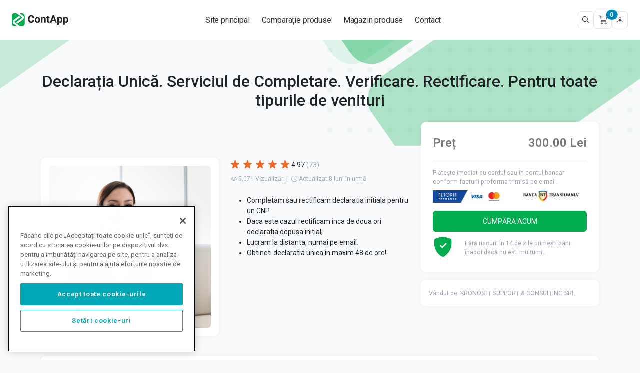

--- FILE ---
content_type: text/html; charset=utf-8
request_url: https://servicii.contapp.ro/solutii-si-servicii/declaratia-unica-serviciul-de-completare-verificare-rectificare
body_size: 11649
content:
<!DOCTYPE html>
<html lang="ro">
<head>    <link href="/rappasoft/laravel-livewire-tables/core.min.css" rel="stylesheet" />     <link href="/rappasoft/laravel-livewire-tables/thirdparty.css" rel="stylesheet" />
    <!-- Google Tag Manager -->
<script>(function(w,d,s,l,i){w[l]=w[l]||[];w[l].push({'gtm.start':
            new Date().getTime(),event:'gtm.js'});var f=d.getElementsByTagName(s)[0],
        j=d.createElement(s),dl=l!='dataLayer'?'&l='+l:'';j.async=true;j.src=
        'https://www.googletagmanager.com/gtm.js?id='+i+dl;f.parentNode.insertBefore(j,f);
    })(window,document,'script','dataLayer','GTM-TRKWZN9');</script>
<!-- End Google Tag Manager -->

    <meta charset="utf-8">
    <meta name="viewport" content="width=device-width, initial-scale=1, user-scalable=no">
        <script type="application/ld+json">
    {
        "@context": "https://schema.org/",
        "@type": "Product",
        "name": "Declarația Unică. Serviciul de Completare. Verificare. Rectificare. Pentru toate tipurile de venituri",
        "image": ["https://shop.contapp.ro/storage/media/shop/30/conversions/seriviciul-completare-verificare-rectificare-1-thumb.png"],
        "description": "Declarația Unică. Serviciul de Completare. Verificare. Rectificare. Pentru toate tipurile de venituri.",
        "review": {
                "@type": "Review",
                "reviewRating": {
                "@type": "Rating",
                "ratingValue": "4.9726",
                "bestRating": 5
            },
            "author": {
                "@type": "Person",
                "name": "Constantin Cozma"
            }
        },
        "brand": {
            "@type": "Brand",
            "name": "ContApp"
          },
        "aggregateRating": {
            "@type": "AggregateRating",
            "ratingValue": 4.9726,
            "reviewCount": 73
        },
        "offers": {
            "@type": "Offer",
            "price": ,
            "priceValidUntil": "2026-01-31",
            "priceCurrency": "",
            "availability": "https://schema.org/InStock"
        }
    }
</script>

    <title>Declarația Unică. Serviciul de Completare. Verificare. Rectificare. Pentru toate tipurile de venituri
 - ContApp</title>
    <meta property="og:title" content="Declarația Unică. Serviciul de Completare. Verificare. Rectificare. Pentru toate tipurile de venituri
 - ContApp">
    <meta name="description" content="Declarația Unică. Serviciul de Completare. Verificare. Rectificare. Pentru toate tipurile de venituri."/>
    <meta property="og:description" content="Declarația Unică. Serviciul de Completare. Verificare. Rectificare. Pentru toate tipurile de venituri.">

    <meta property="og:image" content="https://servicii.contapp.ro/assets/seo/share.png">
    <meta name="keywords" content="declaratia, unica, serviciul, completare, verificare, rectificare, toate, tipurile, venituri, ContApp">

    <!-- Facebook Meta Tags -->
    <meta property="og:url" content="https://servicii.contapp.ro/solutii-si-servicii/declaratia-unica-serviciul-de-completare-verificare-rectificare">
    <meta property="og:type" content="website">
    <meta property="og:image" content="https://servicii.contapp.ro/assets/seo/share.png">

    <!-- Twitter Meta Tags -->
    <meta name="twitter:card" content="summary_large_image">
    <meta property="twitter:domain" content="servicii-staging.contapp.ro">
    <meta property="twitter:url" content="https://servicii.contapp.ro/solutii-si-servicii/declaratia-unica-serviciul-de-completare-verificare-rectificare">
    <meta name="twitter:title" content="Declarația Unică. Serviciul de Completare. Verificare. Rectificare. Pentru toate tipurile de venituri
 - ContApp">
    <meta name="twitter:description" content="Declarația Unică. Serviciul de Completare. Verificare. Rectificare. Pentru toate tipurile de venituri.">
    <meta name="twitter:image" content="https://servicii.contapp.ro/assets/seo/share.png">

    <link rel="icon" type="image/png" sizes="32x32" href="https://servicii.contapp.ro/assets/pwa/icons/32.png">
    <link rel="icon" type="image/png" sizes="16x16" href="https://servicii.contapp.ro/assets/pwa/icons/16.png">
    <link rel="preload" as="style" href="https://servicii.contapp.ro/build/assets/shop-C0hA9i6d.css" /><link rel="stylesheet" href="https://servicii.contapp.ro/build/assets/shop-C0hA9i6d.css" data-navigate-track="reload" />    <!-- Livewire Styles --><style >[wire\:loading][wire\:loading], [wire\:loading\.delay][wire\:loading\.delay], [wire\:loading\.inline-block][wire\:loading\.inline-block], [wire\:loading\.inline][wire\:loading\.inline], [wire\:loading\.block][wire\:loading\.block], [wire\:loading\.flex][wire\:loading\.flex], [wire\:loading\.table][wire\:loading\.table], [wire\:loading\.grid][wire\:loading\.grid], [wire\:loading\.inline-flex][wire\:loading\.inline-flex] {display: none;}[wire\:loading\.delay\.none][wire\:loading\.delay\.none], [wire\:loading\.delay\.shortest][wire\:loading\.delay\.shortest], [wire\:loading\.delay\.shorter][wire\:loading\.delay\.shorter], [wire\:loading\.delay\.short][wire\:loading\.delay\.short], [wire\:loading\.delay\.default][wire\:loading\.delay\.default], [wire\:loading\.delay\.long][wire\:loading\.delay\.long], [wire\:loading\.delay\.longer][wire\:loading\.delay\.longer], [wire\:loading\.delay\.longest][wire\:loading\.delay\.longest] {display: none;}[wire\:offline][wire\:offline] {display: none;}[wire\:dirty]:not(textarea):not(input):not(select) {display: none;}:root {--livewire-progress-bar-color: #2299dd;}[x-cloak] {display: none !important;}[wire\:cloak] {display: none !important;}dialog#livewire-error::backdrop {background-color: rgba(0, 0, 0, .6);}</style>
    <meta name="csrf-token" content="oMPKAAI8mA9cyjOkQqIfVfpPCcSXKCgYpsDKR0bv">
    <!-- Web Application Manifest -->
<link rel="manifest" href="https://servicii.contapp.ro/manifest.json">
<!-- Chrome for Android theme color -->
<meta name="theme-color" content="#00ac4e">

<!-- Add to homes creen for Chrome on Android -->
<meta name="mobile-web-app-capable" content="no">
<meta name="application-name" content="ContApp">
<link rel="icon" sizes="1024x1024" href="/assets/pwa/icons/1024.png">

<!-- Add to home screen for Safari on iOS -->
<meta name="apple-mobile-web-app-capable" content="no">
<meta name="apple-mobile-web-app-status-bar-style" content="default">
<meta name="apple-mobile-web-app-title" content="ContApp">
<link rel="apple-touch-icon" href="/assets/pwa/icons/1024.png">


        <link href="/assets/pwa/splash-screens/1125x2436.png" media="(device-width: 562.5px) and (device-height: 1218px) and (-webkit-device-pixel-ratio: 2)" rel="apple-touch-startup-image" />
        <link href="/assets/pwa/splash-screens/1136x640.png" media="(device-width: 568px) and (device-height: 320px) and (-webkit-device-pixel-ratio: 2)" rel="apple-touch-startup-image" />
        <link href="/assets/pwa/splash-screens/1170x2532.png" media="(device-width: 585px) and (device-height: 1266px) and (-webkit-device-pixel-ratio: 2)" rel="apple-touch-startup-image" />
        <link href="/assets/pwa/splash-screens/1242x2208.png" media="(device-width: 621px) and (device-height: 1104px) and (-webkit-device-pixel-ratio: 2)" rel="apple-touch-startup-image" />
        <link href="/assets/pwa/splash-screens/1242x2688.png" media="(device-width: 621px) and (device-height: 1344px) and (-webkit-device-pixel-ratio: 2)" rel="apple-touch-startup-image" />
        <link href="/assets/pwa/splash-screens/1284x2778.png" media="(device-width: 642px) and (device-height: 1389px) and (-webkit-device-pixel-ratio: 2)" rel="apple-touch-startup-image" />
        <link href="/assets/pwa/splash-screens/1334x750.png" media="(device-width: 667px) and (device-height: 375px) and (-webkit-device-pixel-ratio: 2)" rel="apple-touch-startup-image" />
        <link href="/assets/pwa/splash-screens/1536x2048.png" media="(device-width: 768px) and (device-height: 1024px) and (-webkit-device-pixel-ratio: 2)" rel="apple-touch-startup-image" />
        <link href="/assets/pwa/splash-screens/1620x2160.png" media="(device-width: 810px) and (device-height: 1080px) and (-webkit-device-pixel-ratio: 2)" rel="apple-touch-startup-image" />
        <link href="/assets/pwa/splash-screens/1640x2360.png" media="(device-width: 820px) and (device-height: 1180px) and (-webkit-device-pixel-ratio: 2)" rel="apple-touch-startup-image" />
        <link href="/assets/pwa/splash-screens/1668x2224.png" media="(device-width: 834px) and (device-height: 1112px) and (-webkit-device-pixel-ratio: 2)" rel="apple-touch-startup-image" />
        <link href="/assets/pwa/splash-screens/1668x2388.png" media="(device-width: 834px) and (device-height: 1194px) and (-webkit-device-pixel-ratio: 2)" rel="apple-touch-startup-image" />
        <link href="/assets/pwa/splash-screens/1792x828.png" media="(device-width: 896px) and (device-height: 414px) and (-webkit-device-pixel-ratio: 2)" rel="apple-touch-startup-image" />
        <link href="/assets/pwa/splash-screens/2048x1536.png" media="(device-width: 1024px) and (device-height: 768px) and (-webkit-device-pixel-ratio: 2)" rel="apple-touch-startup-image" />
        <link href="/assets/pwa/splash-screens/2048x2732.png" media="(device-width: 1024px) and (device-height: 1366px) and (-webkit-device-pixel-ratio: 2)" rel="apple-touch-startup-image" />
        <link href="/assets/pwa/splash-screens/2160x1620.png" media="(device-width: 1080px) and (device-height: 810px) and (-webkit-device-pixel-ratio: 2)" rel="apple-touch-startup-image" />
        <link href="/assets/pwa/splash-screens/2208x1242.png" media="(device-width: 1104px) and (device-height: 621px) and (-webkit-device-pixel-ratio: 2)" rel="apple-touch-startup-image" />
        <link href="/assets/pwa/splash-screens/2224x1668.png" media="(device-width: 1112px) and (device-height: 834px) and (-webkit-device-pixel-ratio: 2)" rel="apple-touch-startup-image" />
        <link href="/assets/pwa/splash-screens/2360x1640.png" media="(device-width: 1180px) and (device-height: 820px) and (-webkit-device-pixel-ratio: 2)" rel="apple-touch-startup-image" />
        <link href="/assets/pwa/splash-screens/2388x1668.png" media="(device-width: 1194px) and (device-height: 834px) and (-webkit-device-pixel-ratio: 2)" rel="apple-touch-startup-image" />
        <link href="/assets/pwa/splash-screens/2436x1125.png" media="(device-width: 1218px) and (device-height: 562.5px) and (-webkit-device-pixel-ratio: 2)" rel="apple-touch-startup-image" />
        <link href="/assets/pwa/splash-screens/2532x1170.png" media="(device-width: 1266px) and (device-height: 585px) and (-webkit-device-pixel-ratio: 2)" rel="apple-touch-startup-image" />
        <link href="/assets/pwa/splash-screens/2688x1242.png" media="(device-width: 1344px) and (device-height: 621px) and (-webkit-device-pixel-ratio: 2)" rel="apple-touch-startup-image" />
        <link href="/assets/pwa/splash-screens/2732x2048.png" media="(device-width: 1366px) and (device-height: 1024px) and (-webkit-device-pixel-ratio: 2)" rel="apple-touch-startup-image" />
        <link href="/assets/pwa/splash-screens/2778x1284.png" media="(device-width: 1389px) and (device-height: 642px) and (-webkit-device-pixel-ratio: 2)" rel="apple-touch-startup-image" />
        <link href="/assets/pwa/splash-screens/640x1136.png" media="(device-width: 320px) and (device-height: 568px) and (-webkit-device-pixel-ratio: 2)" rel="apple-touch-startup-image" />
        <link href="/assets/pwa/splash-screens/750x1334.png" media="(device-width: 375px) and (device-height: 667px) and (-webkit-device-pixel-ratio: 2)" rel="apple-touch-startup-image" />
        <link href="/assets/pwa/splash-screens/828x1792.png" media="(device-width: 414px) and (device-height: 896px) and (-webkit-device-pixel-ratio: 2)" rel="apple-touch-startup-image" />

<!-- Tile for Win8 -->
<meta name="msapplication-TileColor" content="#00ac4e">
<meta name="msapplication-TileImage" content="/assets/pwa/icons/1024.png">

<script type="text/javascript">
    // Initialize the service worker
    if ('serviceWorker' in navigator) {
        navigator.serviceWorker.register('/serviceworker.js', {
            scope: '.'
        }).then(function (registration) {
            // Registration was successful
            console.log('Laravel PWA: ServiceWorker registration successful with scope: ', registration.scope);
        }, function (err) {
            // registration failed :(
            console.log('Laravel PWA: ServiceWorker registration failed: ', err);
        });
    }
</script><script src="/rappasoft/laravel-livewire-tables/core.min.js"  ></script> <script src="/rappasoft/laravel-livewire-tables/thirdparty.min.js"  ></script></head>
<body>
<div wire:ignore id="nprogress-container"></div>
<!-- Google Tag Manager (noscript) -->
<noscript><iframe src="https://www.googletagmanager.com/ns.html?id=GTM-TRKWZN9"
                  height="0" width="0" style="display:none;visibility:hidden"></iframe></noscript>
<!-- End Google Tag Manager (noscript) -->

<main>
    <input type="checkbox" x-model="sidebarOpen" hidden id="sidebar-toggle"/>

<div class="header d-flex justify-content-center" sibling="sidebar-toggle">
    <div class="header-container h-100 col">
        <div class="row gx-2 justify-content-between align-items-center h-100 flex-nowrap">
            <div class="d-block d-lg-none col-auto">
                <label for="sidebar-toggle" aria-hidden="true">
                    <div class="hamburger-lines">
                        <span class="line line1"></span>
                        <span class="line line2"></span>
                        <span class="line line3"></span>
                    </div>
                </label>
            </div>
            <div class="header-logo col-auto">
                <a href="/">
                    <img id="large-logo" loading="lazy" src="https://servicii.contapp.ro/assets/contapp/images/logo.svg" alt="Facturare si contabilitate in partida simpla. Online."/>
                    <img id="small-logo" loading="lazy" src="https://servicii.contapp.ro/assets/contapp/images/logo_on_white.webp" alt="Facturare si contabilitate in partida simpla. Online."/>
                </a>
            </div>
            <ul class="header-links">
                                                            <li>
                            <a href="https://contapp.ro"
                               target="_self"
                               aria-current="page">
                                Site principal
                            </a>
                        </li>
                                                                                <li>
                            <a href="https://contapp.ro/comparatie-produse/"
                               target="_self"
                               aria-current="page">
                                Comparație produse
                            </a>
                        </li>
                                                                                <li>
                            <a href="https://servicii.contapp.ro/"
                               target="_self"
                               aria-current="page">
                                Magazin produse
                            </a>
                        </li>
                                                                                <li>
                            <a href="https://contapp.ro/contact"
                               target="_self"
                               aria-current="page">
                                Contact
                            </a>
                        </li>
                                                </ul>

            <div class="header-buttons justify-content-end col col-lg-auto hstack gap-2">
                <button
        x-data
        type="button"
        class="btn btn-icon btn-white position-relative" data-bs-toggle="tooltip" data-bs-placement="bottom" title="Caută"
        onclick="showModal('search-input-modal')"
>
    
        <i class="ci-magnifier"></i>
</button>

                                    <div>
                        <div wire:snapshot="{&quot;data&quot;:{&quot;products&quot;:[[],{&quot;s&quot;:&quot;arr&quot;}],&quot;cartTotal&quot;:0,&quot;productCount&quot;:0},&quot;memo&quot;:{&quot;id&quot;:&quot;XN3fPbmFI3myXVJpflsC&quot;,&quot;name&quot;:&quot;shop.simple-cart&quot;,&quot;path&quot;:&quot;solutii-si-servicii\/declaratia-unica-serviciul-de-completare-verificare-rectificare&quot;,&quot;method&quot;:&quot;GET&quot;,&quot;release&quot;:&quot;a-a-a&quot;,&quot;children&quot;:{&quot;counter-0&quot;:[&quot;span&quot;,&quot;XPkJhplo5rO2PiEF2Cur&quot;]},&quot;scripts&quot;:[],&quot;assets&quot;:[],&quot;errors&quot;:[],&quot;locale&quot;:&quot;ro&quot;},&quot;checksum&quot;:&quot;8e180d5cc3c749a88b77b5489721c8d3cc9deb52fa5fc673a089dd1dd22840a4&quot;}" wire:effects="{&quot;listeners&quot;:[&quot;events.shop.cart.updated&quot;]}" wire:id="XN3fPbmFI3myXVJpflsC" class="dropdown cart-dropdown">
    <div class="btn-group">
        <!--[if BLOCK]><![endif]-->            <a class="btn btn-icon btn-white dropdown-toggle" href="https://servicii.contapp.ro/cos"><i class="capp capp-cart"></i></a>
        <!--[if ENDBLOCK]><![endif]-->
        <div style="z-index: 20">
            <span wire:snapshot="{&quot;data&quot;:{&quot;counter&quot;:0},&quot;memo&quot;:{&quot;id&quot;:&quot;XPkJhplo5rO2PiEF2Cur&quot;,&quot;name&quot;:&quot;shop.cart.product-counter&quot;,&quot;path&quot;:&quot;solutii-si-servicii\/declaratia-unica-serviciul-de-completare-verificare-rectificare&quot;,&quot;method&quot;:&quot;GET&quot;,&quot;release&quot;:&quot;a-a-a&quot;,&quot;children&quot;:[],&quot;scripts&quot;:[],&quot;assets&quot;:[],&quot;errors&quot;:[],&quot;locale&quot;:&quot;ro&quot;},&quot;checksum&quot;:&quot;429b747741fad83bbd1bfe1ab6426edf6598ccf1d3bb601a9ba24682158d0bbb&quot;}" wire:effects="[]" wire:id="XPkJhplo5rO2PiEF2Cur" class="position-absolute top-0 mt-2 start-100 translate-middle badge rounded-pill bg-info">0</span>
        </div>

        <!--[if BLOCK]><![endif]-->            <div class="dropdown-menu dropdown-menu-end" aria-labelledby="cart" wire:ignore.self>
                    <div class="py-2 px-3">
                        <div class="cart">
                            <div class="cart-products">
                                <!--[if BLOCK]><![endif]-->                                    <div class="row justify-content-center">
                                        <div class="col-12">
                                            <h6 class="text-center">Coșul tau este gol</h6>
                                        </div>
                                        <div class="col-auto mb-2">
                                            <a
        x-data
        class="text-truncate position-relative btn btn-link btn-light" href="https://servicii.contapp.ro/solutii-si-servicii"
        title=""
>
    <!--[if BLOCK]><![endif]--><!--[if ENDBLOCK]><![endif]-->
    <!--[if BLOCK]><![endif]--><!--[if ENDBLOCK]><![endif]-->
    <!--[if BLOCK]><![endif]--><!--[if ENDBLOCK]><![endif]-->    Comandă Abonament
</a>
                                        </div>
                                    </div>

                                <!--[if ENDBLOCK]><![endif]-->                            </div>

                            <div>
                                <!--[if BLOCK]><![endif]--><!--[if ENDBLOCK]><![endif]-->                            </div>
                        </div>
                    </div>
                </div>
        <!--[if ENDBLOCK]><![endif]-->    </div>
</div>

                    </div>
                
                                    <div>
                        <div class="dropdown">
    <button
        class="dropdown-toggle btn btn-sm btn-light"
        x-data
        x-tooltip.raw="Profilul meu"
        type="button"
        data-bs-toggle="dropdown"
        aria-expanded="false"
>
            <i class="bi bi-person"></i>
        
</button>    <ul class="dropdown-menu">
    <li>
    <a class="dropdown-item" href="https://account.contapp.ro/login?redirect_to=https%3A%2F%2Fservicii.contapp.ro%2Fsolutii-si-servicii%2Fdeclaratia-unica-serviciul-de-completare-verificare-rectificare">
                    <i class="bi bi-box-arrow-right"></i>
                Autentificare
    </a>
</li>
            <li>
    <a class="dropdown-item" href="https://account.contapp.ro/register?redirect_to=https%3A%2F%2Fservicii.contapp.ro%2Fsolutii-si-servicii%2Fdeclaratia-unica-serviciul-de-completare-verificare-rectificare">
                    <i class="bi-door-open"></i>
                Înregistrare
    </a>
</li>
</ul>
</div>
                    </div>
                            </div>
        </div>
    </div>

    <div wire:ignore.self
     class="modal fade"
          id="search-input-modal"
     tabindex="-1"
     aria-labelledby="search-input-modal-label"
     aria-hidden="true">
    <div class="modal-dialog modal-dialog-centered">
        <div class="modal-content">
            <div class="modal-header">
                <h5 class="modal-title text-truncate" id="search-input-modal-label">
                                            Caută în ContApp
                                    </h5>
                <div>
                                    </div>
                                    <button type="button" class="btn-close" onclick="window.closeModal('search-input-modal')"
                            aria-label="Close"></button>
                            </div>
                            <div class="modal-body">
                    <form action="https://contapp.ro/blog" method="GET">
                <div  class="">
                
    <div class="input-group  with-button">
                <input
                id="input-"
                class="form-control "
                 autofocus x-init="$el.focus()"                 name="s" placeholder="Caută" label-class="mb-0"
        >
                    <button type="submit" class="btn btn-light"><i class="ci-magnifier"></i></button>
                    </div>
</div>
            </form>
                </div>
                                </div>
    </div>
</div>





</div>

        <div class="py-4 py-md-3 position-relative overflow-hidden" style="z-index: 0">
    <div class="position-absolute" style="
    z-index: -2;
    background: transparent radial-gradient(rgba(173, 217, 202, .2) 5px, transparent 0);
    background-size: 40px 40px;
    top: 0;
    right: 0;
    left: 50%;
    bottom: 0;
"></div>
<div class="position-absolute" style="
    width: 300px;
    height: 500px;
    background-color: rgba(0, 172, 78, 0.2);
    border-radius: 50px;
    transform: rotate(55deg);
    z-index: -1;
    top: -300px;
    left: -200px;
    right: ;
    bottom: ;
"></div>
<div class="position-absolute d-block d-md-none" style="
    width: 200px;
    height: 300px;
    background-color: rgba(0, 172, 78, 0.1);
    border-radius: 50px;
    transform: rotate(55deg);
    z-index: -1;
    top: -250px;
    left: ;
    right: 5%;
    bottom: ;
"></div>
<div class="position-absolute d-block d-md-none" style="
    width: 200px;
    height: 300px;
    background-color: rgba(0, 172, 78, 0.4);
    border-radius: 50px;
    transform: rotate(55deg);
    z-index: -1;
    top: -250px;
    left: ;
    right: 0;
    bottom: ;
"></div>
<div class="position-absolute d-none d-md-block" style="
    width: 200px;
    height: 300px;
    background-color: rgba(0, 172, 78, 0.1);
    border-radius: 50px;
    transform: rotate(55deg);
    z-index: -1;
    top: -250px;
    left: ;
    right: 33%;
    bottom: ;
"></div>
<div class="position-absolute d-none d-md-block" style="
    width: 200px;
    height: 300px;
    background-color: rgba(0, 172, 78, 0.4);
    border-radius: 50px;
    transform: rotate(55deg);
    z-index: -1;
    top: -250px;
    left: ;
    right: 30%;
    bottom: ;
"></div>
<div class="position-absolute d-none d-md-block" style="
    width: 800px;
    height: 300px;
    background-color: rgba(0, 172, 78, 0.3);
    border-radius: 50px;
    transform: rotate(-35deg);
    z-index: -1;
    top: -150px;
    left: ;
    right: -250px;
    bottom: ;
"></div>

    <div class="py-md-5 text-default text-center">
        <div class="container">
            <h1 class="h2">
                                Declarația Unică. Serviciul de Completare. Verificare. Rectificare. Pentru toate tipurile de venituri
            </h1>
        </div>
    </div>
</div>

    <div class="container">
        <div>
            <div wire:snapshot="{&quot;data&quot;:{&quot;product&quot;:[null,{&quot;class&quot;:&quot;App\\Models\\Shop\\Product&quot;,&quot;key&quot;:8,&quot;s&quot;:&quot;mdl&quot;}],&quot;companyId&quot;:null,&quot;mainImageUrl&quot;:&quot;https:\/\/shop.contapp.ro\/storage\/media\/shop\/30\/conversions\/seriviciul-completare-verificare-rectificare-1-thumb.png&quot;,&quot;rating&quot;:4.9726,&quot;reviewCount&quot;:73,&quot;frequency&quot;:&quot;one_time&quot;},&quot;memo&quot;:{&quot;id&quot;:&quot;FnuBw8qc7jRNqv5Bv7RB&quot;,&quot;name&quot;:&quot;shop.product&quot;,&quot;path&quot;:&quot;solutii-si-servicii\/declaratia-unica-serviciul-de-completare-verificare-rectificare&quot;,&quot;method&quot;:&quot;GET&quot;,&quot;release&quot;:&quot;a-a-a&quot;,&quot;children&quot;:{&quot;add-button-variation-8&quot;:[&quot;div&quot;,&quot;BLdzVX6TZT9NIkMFGrnH&quot;],&quot;product-list-product-8&quot;:[&quot;div&quot;,&quot;x8a093lCU4favpi2UP3I&quot;]},&quot;scripts&quot;:[],&quot;assets&quot;:[],&quot;errors&quot;:[],&quot;locale&quot;:&quot;ro&quot;},&quot;checksum&quot;:&quot;3df2daa183b8b6c96cffc0b82b09d8fe31013d824259d5300a4f08c9a0cab09f&quot;}" wire:effects="{&quot;url&quot;:{&quot;frequency&quot;:{&quot;as&quot;:&quot;frequency&quot;,&quot;use&quot;:&quot;push&quot;,&quot;alwaysShow&quot;:false,&quot;except&quot;:null}},&quot;listeners&quot;:[&quot;events.shop.product.company.selected&quot;]}" wire:id="FnuBw8qc7jRNqv5Bv7RB">
    <div class="row">
        <div class="col-md-8 mt-4">
            <div class="row">
                <div class="col-md-6">
                    <div>
                        <div
        class="card-container position-relative "
        x-data="{visible: true}"
        x-bind:class="{collapsed: ! visible}"
        
>
    <div
            class="card "
    >
        <!--[if BLOCK]><![endif]--><!--[if ENDBLOCK]><![endif]-->
        <!--[if BLOCK]><![endif]--><!--[if ENDBLOCK]><![endif]-->
        <!--[if BLOCK]><![endif]-->            <div class="card-body">
                <!--[if BLOCK]><![endif]-->                                    <img class="img img-thumbnail object-fit-cover p-0 border-0"
                                         height="500px"
                                         src="https://shop.contapp.ro/storage/media/shop/30/conversions/seriviciul-completare-verificare-rectificare-1-thumb.png" alt="Declarația Unică. Serviciul de Completare. Verificare. Rectificare. Pentru toate tipurile de venituri">
                                <!--[if ENDBLOCK]><![endif]-->
            </div>
        <!--[if ENDBLOCK]><![endif]-->
        <!--[if BLOCK]><![endif]--><!--[if ENDBLOCK]><![endif]-->    </div>
    <!--[if BLOCK]><![endif]--><!--[if ENDBLOCK]><![endif]--></div>

                    </div>
                </div>

                <div class="col-md-6 mt-3 mt-md-0">
                    <div class="mb-2">
                        <div class="d-flex align-items-center">
    <div class="col-auto">
        <div class="review-star" data-bs-toggle="tooltip" data-bs-placement="top" title="4.97">
            <!--[if BLOCK]><![endif]-->                <svg class="" xmlns="http://www.w3.org/2000/svg" width="1em" height="1em"
                     preserveAspectRatio="xMidYMid meet" viewBox="0 0 24 24">
                    <path fill="currentColor"
                          d="m12 17.3l-3.7 2.825q-.275.225-.6.212q-.325-.012-.575-.187q-.25-.175-.387-.475q-.138-.3-.013-.65L8.15 14.4l-3.625-2.575q-.3-.2-.375-.525q-.075-.325.025-.6q.1-.275.35-.488q.25-.212.6-.212H9.6l1.45-4.8q.125-.35.388-.538q.262-.187.562-.187q.3 0 .562.187q.263.188.388.538L14.4 10h4.475q.35 0 .6.212q.25.213.35.488q.1.275.025.6q-.075.325-.375.525L15.85 14.4l1.425 4.625q.125.35-.012.65q-.138.3-.388.475t-.575.187q-.325.013-.6-.212Z"/>
                </svg>
                            <svg class="" xmlns="http://www.w3.org/2000/svg" width="1em" height="1em"
                     preserveAspectRatio="xMidYMid meet" viewBox="0 0 24 24">
                    <path fill="currentColor"
                          d="m12 17.3l-3.7 2.825q-.275.225-.6.212q-.325-.012-.575-.187q-.25-.175-.387-.475q-.138-.3-.013-.65L8.15 14.4l-3.625-2.575q-.3-.2-.375-.525q-.075-.325.025-.6q.1-.275.35-.488q.25-.212.6-.212H9.6l1.45-4.8q.125-.35.388-.538q.262-.187.562-.187q.3 0 .562.187q.263.188.388.538L14.4 10h4.475q.35 0 .6.212q.25.213.35.488q.1.275.025.6q-.075.325-.375.525L15.85 14.4l1.425 4.625q.125.35-.012.65q-.138.3-.388.475t-.575.187q-.325.013-.6-.212Z"/>
                </svg>
                            <svg class="" xmlns="http://www.w3.org/2000/svg" width="1em" height="1em"
                     preserveAspectRatio="xMidYMid meet" viewBox="0 0 24 24">
                    <path fill="currentColor"
                          d="m12 17.3l-3.7 2.825q-.275.225-.6.212q-.325-.012-.575-.187q-.25-.175-.387-.475q-.138-.3-.013-.65L8.15 14.4l-3.625-2.575q-.3-.2-.375-.525q-.075-.325.025-.6q.1-.275.35-.488q.25-.212.6-.212H9.6l1.45-4.8q.125-.35.388-.538q.262-.187.562-.187q.3 0 .562.187q.263.188.388.538L14.4 10h4.475q.35 0 .6.212q.25.213.35.488q.1.275.025.6q-.075.325-.375.525L15.85 14.4l1.425 4.625q.125.35-.012.65q-.138.3-.388.475t-.575.187q-.325.013-.6-.212Z"/>
                </svg>
                            <svg class="" xmlns="http://www.w3.org/2000/svg" width="1em" height="1em"
                     preserveAspectRatio="xMidYMid meet" viewBox="0 0 24 24">
                    <path fill="currentColor"
                          d="m12 17.3l-3.7 2.825q-.275.225-.6.212q-.325-.012-.575-.187q-.25-.175-.387-.475q-.138-.3-.013-.65L8.15 14.4l-3.625-2.575q-.3-.2-.375-.525q-.075-.325.025-.6q.1-.275.35-.488q.25-.212.6-.212H9.6l1.45-4.8q.125-.35.388-.538q.262-.187.562-.187q.3 0 .562.187q.263.188.388.538L14.4 10h4.475q.35 0 .6.212q.25.213.35.488q.1.275.025.6q-.075.325-.375.525L15.85 14.4l1.425 4.625q.125.35-.012.65q-.138.3-.388.475t-.575.187q-.325.013-.6-.212Z"/>
                </svg>
                            <svg class="" xmlns="http://www.w3.org/2000/svg" width="1em" height="1em"
                     preserveAspectRatio="xMidYMid meet" viewBox="0 0 24 24">
                    <path fill="currentColor"
                          d="m12 17.3l-3.7 2.825q-.275.225-.6.212q-.325-.012-.575-.187q-.25-.175-.387-.475q-.138-.3-.013-.65L8.15 14.4l-3.625-2.575q-.3-.2-.375-.525q-.075-.325.025-.6q.1-.275.35-.488q.25-.212.6-.212H9.6l1.45-4.8q.125-.35.388-.538q.262-.187.562-.187q.3 0 .562.187q.263.188.388.538L14.4 10h4.475q.35 0 .6.212q.25.213.35.488q.1.275.025.6q-.075.325-.375.525L15.85 14.4l1.425 4.625q.125.35-.012.65q-.138.3-.388.475t-.575.187q-.325.013-.6-.212Z"/>
                </svg>
            <!--[if ENDBLOCK]><![endif]-->        </div>
    </div>
    <div class="col-auto pt-1">
        <!--[if BLOCK]><![endif]-->            <span class="align-bottom">4.97</span>
        <!--[if ENDBLOCK]><![endif]-->        <!--[if BLOCK]><![endif]-->            <span class="align-bottom text-muted">(73)</span>
        <!--[if ENDBLOCK]><![endif]-->    </div>
</div>
                    </div>
                    <div class="text-muted small">
                        <span class="text-nowrap"><i
                                    class="bi bi-eye"></i> 5,071 Vizualizări</span>
                        <span class="text-nowrap"> | <i class="ps-1 bi bi-clock"></i> Actualizat
                        8 luni în urmă</span>
                    </div>
                    <div class="mt-4">
                        <ul>
<li>Completam sau rectificam declaratia initiala pentru un CNP</li>
<li>Daca este cazul rectificam inca de doua ori declaratia depusa initial,&nbsp;</li>
<li>Lucram la distanta, numai pe email.</li>
<li>Obtineti declaratia unica in maxim 48 de ore!</li>
</ul>

                    </div>
                </div>
            </div>
        </div>

        <div class="col-md-4 mt-md-n5">
            <div class="sticky-md-top product-price-card">
                <div
        class="card-container position-relative "
        x-data="{visible: true}"
        x-bind:class="{collapsed: ! visible}"
        
>
    <div
            class="card p-md-4"
    >
        <!--[if BLOCK]><![endif]--><!--[if ENDBLOCK]><![endif]-->
        <!--[if BLOCK]><![endif]--><!--[if ENDBLOCK]><![endif]-->
        <!--[if BLOCK]><![endif]-->            <div class="card-body">
                <!--[if BLOCK]><![endif]--><!--[if ENDBLOCK]><![endif]-->                        <!--[if ENDBLOCK]><![endif]-->                        <!--[if BLOCK]><![endif]--><!--[if ENDBLOCK]><![endif]-->                        <div class="row justify-content-between align-items-center">
                            <div class="col-auto">
                                <span class="fw-semibold fs-4 text-inactive">
                                    Preț                                                                    </span>
                            </div>
                            <div class="col-auto text-end">
                                <!--[if BLOCK]><![endif]--><!--[if ENDBLOCK]><![endif]-->                                <span class="fw-semibold fs-4 text-inactive text-nowrap">
                                    300.00 Lei
                                </span>
                            </div>
                        </div>

                        <hr>

                        <div class="row mt-3">
                            <div class="col-12">
                                <p class="text-muted small">Plătește imediat cu cardul sau în contul bancar conform facturii proforma trimisă pe e-mail.</p>
                            </div>
                            <div class="col-12 col-lg-6 mb-2 mb-lg-0">
                                <div class="h-100 py-2">
                                    <img width="100%" src="https://servicii.contapp.ro/assets/payment/netopiabanner.jpg" alt="">                                </div>
                            </div>
                            <div class="col-12 col-lg-6 ">
                                <div class="h-100 py-2">
                                    <img width="100%" src="https://servicii.contapp.ro/assets/payment/bt_op.jpg" alt="">                                </div>
                            </div>
                        </div>

                        <div class="mt-2">
                            <div wire:snapshot="{&quot;data&quot;:{&quot;product&quot;:[null,{&quot;class&quot;:&quot;App\\Models\\Shop\\Product&quot;,&quot;key&quot;:8,&quot;s&quot;:&quot;mdl&quot;}],&quot;priceVariation&quot;:[null,{&quot;class&quot;:&quot;App\\Models\\Shop\\ProductPriceVariation&quot;,&quot;key&quot;:8,&quot;s&quot;:&quot;mdl&quot;}],&quot;variant&quot;:&quot;standard&quot;,&quot;quantity&quot;:&quot;1&quot;,&quot;companyId&quot;:null},&quot;memo&quot;:{&quot;id&quot;:&quot;BLdzVX6TZT9NIkMFGrnH&quot;,&quot;name&quot;:&quot;shop.product.add-button&quot;,&quot;path&quot;:&quot;solutii-si-servicii\/declaratia-unica-serviciul-de-completare-verificare-rectificare&quot;,&quot;method&quot;:&quot;GET&quot;,&quot;release&quot;:&quot;a-a-a&quot;,&quot;children&quot;:[],&quot;scripts&quot;:[],&quot;assets&quot;:[],&quot;errors&quot;:[],&quot;locale&quot;:&quot;ro&quot;},&quot;checksum&quot;:&quot;20aaed2bab1f99df06efa6d8695776592774970f8f8bd802cf3521e0256af535&quot;}" wire:effects="[]" wire:id="BLdzVX6TZT9NIkMFGrnH">
        <button
        class="position-relative btn w-100 btn-primary" wire:click="addProductToCart"
        x-data
        type="button"
                    wire:loading.attr="disabled"
        >
    <!--[if BLOCK]><![endif]--><!--[if ENDBLOCK]><![endif]-->
    <!--[if BLOCK]><![endif]--><!--[if ENDBLOCK]><![endif]-->
    <!--[if BLOCK]><![endif]-->        <div
                wire:loading
                wire:loading.class="position-absolute top-50 start-50 translate-middle"
                wire:target="addProductToCart"
        >
            <span class="spinner-border spinner-border-sm" role="status" aria-hidden="true"></span>
        </div>
        <!--[if BLOCK]><![endif]--><!--[if ENDBLOCK]><![endif]-->        <span wire:loading.class="opacity-0" wire:target="addProductToCart">CUMPĂRĂ ACUM</span>
    <!--[if ENDBLOCK]><![endif]--></button>
</div>
                        </div>

                        <div class="row mt-2 align-items-center">
                            <div class="col-auto">
                                <i class="bi bi-shield-fill-check text-success display-6"></i>
                            </div>
                            <div class="col">
                                <p class="text-muted small mb-0">
                                    Fără riscuri! În 14 de zile primești banii înapoi dacă nu ești mulțumit.                                </p>
                            </div>
                        </div>
            </div>
        <!--[if ENDBLOCK]><![endif]-->
        <!--[if BLOCK]><![endif]--><!--[if ENDBLOCK]><![endif]-->    </div>
    <!--[if BLOCK]><![endif]--><!--[if ENDBLOCK]><![endif]--></div>
                <div
        class="card-container position-relative "
        x-data="{visible: true}"
        x-bind:class="{collapsed: ! visible}"
        
>
    <div
            class="card "
    >
        <!--[if BLOCK]><![endif]--><!--[if ENDBLOCK]><![endif]-->
        <!--[if BLOCK]><![endif]--><!--[if ENDBLOCK]><![endif]-->
        <!--[if BLOCK]><![endif]-->            <div class="card-body">
                <span class="text-muted small">
                            Vândut de: KRONOS IT SUPPORT &amp; CONSULTING SRL
                            
                            
                            
                            
                        </span>
            </div>
        <!--[if ENDBLOCK]><![endif]-->
        <!--[if BLOCK]><![endif]--><!--[if ENDBLOCK]><![endif]-->    </div>
    <!--[if BLOCK]><![endif]--><!--[if ENDBLOCK]><![endif]--></div>
            </div>
        </div>

        <div class="col-md-12 mt-4">
            <div x-init="() => window.location.hash ? window.openBootstrapTab(window.location.hash) : false"></div>
            <div
        class="card-container position-relative "
        x-data="{visible: true}"
        x-bind:class="{collapsed: ! visible}"
        
>
    <div
            class="card "
    >
        <!--[if BLOCK]><![endif]--><!--[if ENDBLOCK]><![endif]-->
        <!--[if BLOCK]><![endif]--><!--[if ENDBLOCK]><![endif]-->
        <!--[if BLOCK]><![endif]-->            <div class="card-body">
                <ul class="nav nav-tabs" id="productSingle" role="tablist">
    <!--[if BLOCK]><![endif]-->        <li class="nav-item" role="presentation">
            <button class="nav-link  active " id="description-tab"
                    data-bs-toggle="tab" data-bs-target="#description" type="button" role="tab" aria-controls="description"
                     aria-selected="true" >
                Descriere
            </button>
        </li>
            <li class="nav-item" role="presentation">
            <button class="nav-link " id="reviews-tab"
                    data-bs-toggle="tab" data-bs-target="#reviews" type="button" role="tab" aria-controls="reviews"
                    >
                Recenzii
            </button>
        </li>
    <!--[if ENDBLOCK]><![endif]--></ul>

<!--[if BLOCK]><![endif]-->    <div class="tab-content" id="myproductSingle">
        <div class="tab-pane fade show active product-description" id="description" role="tabpanel"
                                 aria-labelledby="description-tab">
                                <div class="py-4">
                                    <h3>Completare Declarații Unice 2021-2025.</h3>
<p>Completam sau verificam si rectificam declaratia ta.</p>
<p>Te ajutam sa completezi Declaratia Unica 2025!</p>
<p>Declaratia initiala si o declaratie rectificativă la declaratia initiala.</p>
<p>Pentru completare declaratia unica sau verificarea si rectificarea declaratiei parcurgem urmatoarele etape:</p>
<ol>
<li>ne trimiti informatii legate de veniturile obtinute la <a href="/cdn-cgi/l/email-protection#483b3d38273a3c082b27263c293838663a27771b3d2a222d2b3c7501263c3a2d2a293a2d6d7a780b27263b3d243c29263c296d7a780b27263c093838"><span class="__cf_email__" data-cfemail="8bf8fefbe4f9ffcbe8e4e5ffeafbfba5f9e4">[email&#160;protected]</span></a></li>
<li>verificam, calculam si completam declaratia unica, care poate fi declaratia unica initiala sau declaratie rectificativa;</li>
<li>cerem informatii suplimentare, comunicam in scris mai ales;</li>
<li>iti trimitem formularul corectat, pe care il completezi cu datele personale, il validezi si il incarci in SPV sau il printezi si il depui la ghiseu;</li>
<li>te ajutam sa iti creezi Spatiul Privat Virtual daca nu il ai creat deja;</li>
<li>iti dam informatii pentru plata obligatiilor fiscale: cont IBAN, completare ordin de plata, cum poti verifica situatia platilor;</li>
</ol>
<p>Pentru Completare Declaratia Unica avem nevoie de urmatoarele documente sau informatii:</p>
<ul>
<li><a href="https://contapp.ro/blog/completare-registrul-de-evidenta-fiscala/" target="_blank" rel="noopener">Registrul de evidenta fiscala pentru activitatile independente &ndash; REF &ndash; vezi detalii aici; </a></li>
<li>Contractul/contractele de inchiriere pentru venituri din cedarea folosintei bunurilor;</li>
<li>Sumele incasate din investitii conform fiselor de portofoliu;</li>
<li>Informatii despre alte venituri obtinute in cursul anului;</li>
<li>Declaratia unica 2024 si declaratia unica din anul 2025, daca s-a depus. Un duplicat se obtine din SPV: Solicitari &gt; Informatii &gt; Duplicat Declaratia Unica &ndash; si apoi verificati sectiunea mesaje;</li>
<li>Situatia Obligatiilor de plata se obtine din SPV: Selectati Solicitari &gt; Informatii &gt; Obligatii de plata &ndash; si apoi verificati sectiunea mesaje;</li>
<li>Daca ati modificat de curand domiciliul te rugam sa ne anunti;</li>
<li>Care este statutul tau: salariat, pensionar, persoana cu handicap grav sau accentuat, student sau elev;</li>
<li>Daca activitatea desfasurata. impusa cu norma de venit, are si salariati;</li>
</ul>
<p><strong>Important:</strong> daca nu vrei sa ne trimiti documente, poti sa ne scrii in email care sunt veniturile tale.</p>
<p>In orice situatie, informatiile transmise sunt confidentiale si nu vor fi dezvaluite catre terte persoane.</p>

                                </div>
                            </div>
                            <div class="tab-pane fade product-reviews" id="reviews" role="tabpanel"
                                 aria-labelledby="reviews-tab">
                                <div wire:snapshot="{&quot;data&quot;:{&quot;queryString&quot;:[[&quot;reviewToken&quot;],{&quot;s&quot;:&quot;arr&quot;}],&quot;reviewToken&quot;:null,&quot;offset&quot;:null,&quot;lazyLoadEvent&quot;:&quot;tab-open-reviews-tab&quot;,&quot;product&quot;:[null,{&quot;class&quot;:&quot;App\\Models\\Shop\\Product&quot;,&quot;key&quot;:8,&quot;s&quot;:&quot;mdl&quot;}],&quot;reviews&quot;:[[],{&quot;s&quot;:&quot;arr&quot;}],&quot;averageReviewScore&quot;:null,&quot;countReviews&quot;:null,&quot;reviewDescription&quot;:null,&quot;replyDescription&quot;:null,&quot;grades&quot;:[[],{&quot;s&quot;:&quot;arr&quot;}],&quot;rating&quot;:null,&quot;canReview&quot;:false,&quot;replyId&quot;:null,&quot;isLazyLoaded&quot;:false},&quot;memo&quot;:{&quot;id&quot;:&quot;x8a093lCU4favpi2UP3I&quot;,&quot;name&quot;:&quot;shop.product.reviews&quot;,&quot;path&quot;:&quot;solutii-si-servicii\/declaratia-unica-serviciul-de-completare-verificare-rectificare&quot;,&quot;method&quot;:&quot;GET&quot;,&quot;release&quot;:&quot;a-a-a&quot;,&quot;children&quot;:[],&quot;scripts&quot;:[],&quot;assets&quot;:[],&quot;errors&quot;:[],&quot;locale&quot;:&quot;ro&quot;},&quot;checksum&quot;:&quot;2f17520212014848ea573080776d9aecbebfa842a47545db498a168b3232e350&quot;}" wire:effects="{&quot;url&quot;:{&quot;reviewToken&quot;:{&quot;as&quot;:&quot;reviewToken&quot;,&quot;use&quot;:&quot;push&quot;,&quot;alwaysShow&quot;:false,&quot;except&quot;:null}},&quot;listeners&quot;:[&quot;tab-open-reviews-tab&quot;]}" wire:id="x8a093lCU4favpi2UP3I">
    <!--[if BLOCK]><![endif]-->        <div class="text-center m-5">
    <div class="spinner-border" role="status">
        <span class="visually-hidden">Loading...</span>
    </div>
</div>
    <!--[if ENDBLOCK]><![endif]--></div>
                            </div>
    </div>
<!--[if ENDBLOCK]><![endif]-->
            </div>
        <!--[if ENDBLOCK]><![endif]-->
        <!--[if BLOCK]><![endif]--><!--[if ENDBLOCK]><![endif]-->    </div>
    <!--[if BLOCK]><![endif]--><!--[if ENDBLOCK]><![endif]--></div>
        </div>
    </div>
</div>
        </div>

        <div>
                            <div wire:snapshot="{&quot;data&quot;:{&quot;product&quot;:[null,{&quot;class&quot;:&quot;App\\Models\\Shop\\Product&quot;,&quot;key&quot;:8,&quot;s&quot;:&quot;mdl&quot;}],&quot;loaded&quot;:false},&quot;memo&quot;:{&quot;id&quot;:&quot;zuMoOdbwAfZKwxwAyBLE&quot;,&quot;name&quot;:&quot;shop.product.similar-products&quot;,&quot;path&quot;:&quot;solutii-si-servicii\/declaratia-unica-serviciul-de-completare-verificare-rectificare&quot;,&quot;method&quot;:&quot;GET&quot;,&quot;release&quot;:&quot;a-a-a&quot;,&quot;children&quot;:[],&quot;scripts&quot;:[],&quot;assets&quot;:[],&quot;errors&quot;:[],&quot;locale&quot;:&quot;ro&quot;},&quot;checksum&quot;:&quot;9aaee182deaf02435c80d132331c6bcec90c84865b518b2932fa662e6eb20dec&quot;}" wire:effects="[]" wire:id="zuMoOdbwAfZKwxwAyBLE">
    <div x-intersect="$wire.call('loadProduct')"></div>
    <div>
        <!--[if BLOCK]><![endif]--><!--[if ENDBLOCK]><![endif]-->    </div>
</div>
                    </div>
    </div>

    <div class="footer">
    <div class="container mb-4 mt-5">
        <div class="row justify-content-center">
            <div class="col-auto">
                <img src="https://servicii.contapp.ro/assets/contapp/images/logo.svg" alt="">
            </div>
        </div>
    </div>
    <footer class="container align-items-end pt-4">
        <div class="row">
                                        <div class="col-6 col-lg">
                                            <h6 class="footer-header mb-3">Despre noi</h6>
                    
                    <ul class="list-unstyled">
                                                    <li class="my-1">
                                
                                
                                                                    <a href="https://contapp.ro/despre-contapp/" target="_self">
                                        Cine Suntem
                                    </a>
                                                            </li>
                                                    <li class="my-1">
                                
                                
                                                                    <a href="https://contapp.ro/termeni-si-conditii/" target="_self">
                                        Termeni și Condiții
                                    </a>
                                                            </li>
                                                    <li class="my-1">
                                
                                
                                                                    <a href="https://contapp.ro/politica-de-confidentialitate/" target="_self">
                                        Politica de confidentialitate
                                    </a>
                                                            </li>
                                                    <li class="my-1">
                                
                                
                                                                    <a href="https://contapp.ro/politica-utilizare-cookies/" target="_self">
                                        Politica de utilizare cookies
                                    </a>
                                                            </li>
                                                    <li class="my-1">
                                
                                
                                                                    <a href="https://servicii.contapp.ro/solutii-si-servicii/program-de-contabilitate-in-partida-simpla-pentru-pfa-si-profesii-liberale?frequency=yearly#reviews" target="_self">
                                        Recenzii Clienți 
                                    </a>
                                                            </li>
                                            </ul>
                </div>
                            <div class="col-6 col-lg">
                                            <h6 class="footer-header mb-3">Funcționalități</h6>
                    
                    <ul class="list-unstyled">
                                                    <li class="my-1">
                                
                                
                                                                    <a href="https://contapp.ro/program-e-factura" target="_self">
                                        Facturare PFA și SRL
                                    </a>
                                                            </li>
                                                    <li class="my-1">
                                
                                
                                                                    <a href="https://contapp.ro/program-contabilitate-pfa/" target="_self">
                                        Contabilitate PFA
                                    </a>
                                                            </li>
                                                    <li class="my-1">
                                
                                
                                                                    <a href="https://contapp.ro/program-completare-declaratia-unica/" target="_self">
                                        Declarația Unică
                                    </a>
                                                            </li>
                                                    <li class="my-1">
                                
                                
                                                                    <a href="https://contapp.ro/actualizari/" target="_self">
                                        Actualizări platformă
                                    </a>
                                                            </li>
                                                    <li class="my-1">
                                
                                
                                                                    <a href="https://suport.contapp.ro/article/205-aplicatie-mobil-contapp" target="_self">
                                        ContApp pe mobil
                                    </a>
                                                            </li>
                                            </ul>
                </div>
                            <div class="col-6 col-lg">
                                            <h6 class="footer-header mb-3">Servicii</h6>
                    
                    <ul class="list-unstyled">
                                                    <li class="my-1">
                                
                                
                                                                    <a href="https://contapp.ro/servicii-de-contabilitate-pfa-profesii-liberale/" target="_self">
                                        Servicii Contabilitate PFA
                                    </a>
                                                            </li>
                                                    <li class="my-1">
                                
                                
                                                                    <a href="https://contapp.ro/servicii-de-consultanta-si-completare-documente/" target="_self">
                                        Servicii Consultanță PFA
                                    </a>
                                                            </li>
                                            </ul>
                </div>
                            <div class="col-6 col-lg">
                                            <h6 class="footer-header mb-3">Resurse</h6>
                    
                    <ul class="list-unstyled">
                                                    <li class="my-1">
                                
                                
                                                                    <a href="https://contapp.ro/resurse/" target="_self">
                                        Toate resursele
                                    </a>
                                                            </li>
                                                    <li class="my-1">
                                
                                
                                                                    <a href="https://suport.contapp.ro/" target="_self">
                                        Manual de utilizare
                                    </a>
                                                            </li>
                                                    <li class="my-1">
                                
                                
                                                                    <a href="https://declaratiaunica.contapp.ro/calculator" target="_self">
                                        Calculator Taxe
                                    </a>
                                                            </li>
                                                    <li class="my-1">
                                
                                
                                                                    <a href="https://contapp.ro/blog/" target="_self">
                                        Blogul ContApp
                                    </a>
                                                            </li>
                                                    <li class="my-1">
                                
                                
                                                                    <a href="https://contapp.ro/forum/" target="_self">
                                        Forum ContApp
                                    </a>
                                                            </li>
                                            </ul>
                </div>
                            <div class="col-6 col-lg">
                                            <h6 class="footer-header mb-3">Lucrează cu noi</h6>
                    
                    <ul class="list-unstyled">
                                                    <li class="my-1">
                                
                                
                                                                    <a href="https://contapp.ro/regulament-de-afiliere/" target="_self">
                                        Program de afiliere
                                    </a>
                                                            </li>
                                                    <li class="my-1">
                                
                                
                                                                    <a href="https://contapp.ro/contapp-pentru-contabili/" target="_self">
                                        Devino partener
                                    </a>
                                                            </li>
                                                    <li class="my-1">
                                
                                
                                                                    <a href="https://contapp.ro/cariere/" target="_self">
                                        Cariere ContApp
                                    </a>
                                                            </li>
                                                    <li class="my-1">
                                
                                
                                                                    <a href="https://contapp.ro/contact/" target="_self">
                                        Contactează-ne
                                    </a>
                                                            </li>
                                            </ul>
                </div>
                    </div>
    </footer>
    <div class="container">
        <div class="row g-3 justify-content-start justify-content-md-end align-items-center mt-4 border-2">
            <div class="col-12 col-md text-center text-md-start">
                <a class="btn btn-icon" target="_blank" href="https://www.facebook.com/contapp.ro/"><i
                            class="bi bi-facebook"></i></a>
                <a class="btn btn-icon" target="_blank" href="https://www.linkedin.com/company/platforma-contapp/"><i
                            class="bi bi-linkedin"></i></a>
                <a class="btn btn-icon" target="_blank" href="https://www.youtube.com/@contapp_ro"><i
                            class="bi bi-youtube"></i></a>
            </div>
            <div class="col-auto">
                <div class="rounded bg-netopia" style="height: 32px; width: 200px">
                    <script data-cfasync="false" src="/cdn-cgi/scripts/5c5dd728/cloudflare-static/email-decode.min.js"></script><script defer src="https://mny.ro/npId.js?p=131699" type="text/javascript" data-version="orizontal"
                            data-contrast-color="#002e7a"></script>
                </div>
            </div>
            <div class="col-auto">
                <span class="badge text-white bg-netopia">Toate prețurile de pe site <br> includ TVA 21%</span>
            </div>
            <div class="col-auto">
                <a href="https://anpc.ro/ce-este-sal/">
                    <img loading="lazy" src="https://servicii.contapp.ro/assets/contapp/images/sal.png" class=""
                         height="32"
                         width="auto"
                         alt="ANPC" title="ANPC">
                </a>
            </div>
            <div class="col-auto">
                <a href="https://ec.europa.eu/consumers/odr/main/index.cfm?event=main.home2.show&amp;lng=RO">
                    <img loading="lazy" src="https://servicii.contapp.ro/assets/contapp/images/sol.png" class="" height="32"
                         width="auto"
                         alt="ANPC" title="ANPC">
                </a>
            </div>
            <div class="col-12 col-md-auto">
                <iframe
                        src="https://contapp.instatus.com/embed-status/dbbf9f40/light-md"
                        width="100%"
                        height="47"
                        frameBorder="0"
                        scrolling="no"
                        style="border: none;"
                >
                </iframe>
            </div>
        </div>
    </div>
            <script src="https://www.google.com/recaptcha/api.js?render=6LdXyKgiAAAAAPDCZrCU4s6qIEaF6jNbQyHdxtOa"></script>
    </div>
</main>

<div>
    <div wire:snapshot="{&quot;data&quot;:[],&quot;memo&quot;:{&quot;id&quot;:&quot;dlVTbU70hdP58Tl3QYg1&quot;,&quot;name&quot;:&quot;components.notification&quot;,&quot;path&quot;:&quot;solutii-si-servicii\/declaratia-unica-serviciul-de-completare-verificare-rectificare&quot;,&quot;method&quot;:&quot;GET&quot;,&quot;release&quot;:&quot;a-a-a&quot;,&quot;children&quot;:[],&quot;scripts&quot;:[],&quot;assets&quot;:[],&quot;errors&quot;:[],&quot;locale&quot;:&quot;ro&quot;},&quot;checksum&quot;:&quot;2b0fffb776d49009215b967c9519c0d262d7c227cad4279ea096ac2e71dff662&quot;}" wire:effects="[]" wire:id="dlVTbU70hdP58Tl3QYg1"></div></div>

<div>
    <div wire:snapshot="{&quot;data&quot;:{&quot;product&quot;:null,&quot;priceVariation&quot;:null},&quot;memo&quot;:{&quot;id&quot;:&quot;ese8cdjKl1RlBQfSqDIV&quot;,&quot;name&quot;:&quot;shop.product.added-in-cart-preview&quot;,&quot;path&quot;:&quot;solutii-si-servicii\/declaratia-unica-serviciul-de-completare-verificare-rectificare&quot;,&quot;method&quot;:&quot;GET&quot;,&quot;release&quot;:&quot;a-a-a&quot;,&quot;children&quot;:[],&quot;scripts&quot;:[],&quot;assets&quot;:[],&quot;errors&quot;:[],&quot;locale&quot;:&quot;ro&quot;},&quot;checksum&quot;:&quot;fc01588426051b87e6998f2a8c864bf6874ce9a8c77b1d8dacdfbab1a6cc5758&quot;}" wire:effects="{&quot;listeners&quot;:[&quot;events.shop.add.product.to.cart&quot;]}" wire:id="ese8cdjKl1RlBQfSqDIV">
    <div wire:ignore.self
     class="modal fade"
          id="product-added-in-cart-modal"
     tabindex="-1"
     aria-labelledby="product-added-in-cart-modal-label"
     aria-hidden="true">
    <div class="modal-dialog modal-dialog-centered">
        <div class="modal-content">
            <div class="modal-header">
                <h5 class="modal-title text-truncate" id="product-added-in-cart-modal-label">
                    <!--[if BLOCK]><![endif]-->                        Produs adăugat la comandă
                    <!--[if ENDBLOCK]><![endif]-->                </h5>
                <div>
                    <!--[if BLOCK]><![endif]--><!--[if ENDBLOCK]><![endif]-->                </div>
                <!--[if BLOCK]><![endif]-->                    <button type="button" class="btn-close" onclick="window.closeModal('product-added-in-cart-modal')"
                            aria-label="Close"></button>
                <!--[if ENDBLOCK]><![endif]-->            </div>
            <!--[if BLOCK]><![endif]-->                <div class="modal-body">
                    <!--[if BLOCK]><![endif]--><!--[if ENDBLOCK]><![endif]-->
                </div>
            <!--[if ENDBLOCK]><![endif]-->            <!--[if BLOCK]><![endif]-->                <div class="justify-content-start gap-2 modal-footer">
                    <a class="btn btn-primary btn-sm" href="https://servicii.contapp.ro/cos">Finalizează comanda</a>
            <a class="btn btn-light btn-sm" href="https://servicii.contapp.ro">Continuă cumpărăturile</a>
                    <!--[if BLOCK]><![endif]--><!--[if ENDBLOCK]><![endif]-->                </div>
            <!--[if ENDBLOCK]><![endif]-->        </div>
    </div>
</div>




<!--[if BLOCK]><![endif]--><!--[if ENDBLOCK]><![endif]-->
<!--[if BLOCK]><![endif]--><!--[if ENDBLOCK]><![endif]--></div>
</div>

<!-- Scripts -->
<link rel="modulepreload" href="https://servicii.contapp.ro/build/assets/shop-CsJgp73Q.js" /><link rel="modulepreload" href="https://servicii.contapp.ro/build/assets/bundle-Ba1IIiVD.js" /><link rel="modulepreload" href="https://servicii.contapp.ro/build/assets/slick-DB3arhCw.js" /><link rel="modulepreload" href="https://servicii.contapp.ro/build/assets/tiptap-YJn3lcsH.js" /><link rel="modulepreload" href="https://servicii.contapp.ro/build/assets/bootstrap.bundle-bOyjL6fX.js" /><link rel="modulepreload" href="https://servicii.contapp.ro/build/assets/_commonjsHelpers-CE1G-McA.js" /><link rel="modulepreload" href="https://servicii.contapp.ro/build/assets/core-Drm2jUY9.js" /><link rel="modulepreload" href="https://servicii.contapp.ro/build/assets/recaptcha-BVQQzYeK.js" /><script type="module" src="https://servicii.contapp.ro/build/assets/shop-CsJgp73Q.js" data-navigate-track="reload"></script>
<script data-navigate-once="true">window.livewireScriptConfig = {"csrf":"oMPKAAI8mA9cyjOkQqIfVfpPCcSXKCgYpsDKR0bv","uri":"\/livewire\/update","progressBar":"","nonce":""};</script>

<script type="text/javascript">!function(e,t,n){function a(){var e=t.getElementsByTagName("script")[0],n=t.createElement("script");n.type="text/javascript",n.async=!0,n.src="https://beacon-v2.helpscout.net",e.parentNode.insertBefore(n,e)}if(e.Beacon=n=function(t,n,a){e.Beacon.readyQueue.push({method:t,options:n,data:a})},n.readyQueue=[],"complete"===t.readyState)return a();e.attachEvent?e.attachEvent("onload",a):e.addEventListener("load",a,!1)}(window,document,window.Beacon||function(){});</script><script type="text/javascript">window.Beacon('init', '12c5dc23-bf8f-4c0c-8775-3d0c2eecffe4')</script>

<script>(function(){function c(){var b=a.contentDocument||a.contentWindow.document;if(b){var d=b.createElement('script');d.innerHTML="window.__CF$cv$params={r:'9c00a0d2e819c474',t:'MTc2ODc2NTg5OA=='};var a=document.createElement('script');a.src='/cdn-cgi/challenge-platform/scripts/jsd/main.js';document.getElementsByTagName('head')[0].appendChild(a);";b.getElementsByTagName('head')[0].appendChild(d)}}if(document.body){var a=document.createElement('iframe');a.height=1;a.width=1;a.style.position='absolute';a.style.top=0;a.style.left=0;a.style.border='none';a.style.visibility='hidden';document.body.appendChild(a);if('loading'!==document.readyState)c();else if(window.addEventListener)document.addEventListener('DOMContentLoaded',c);else{var e=document.onreadystatechange||function(){};document.onreadystatechange=function(b){e(b);'loading'!==document.readyState&&(document.onreadystatechange=e,c())}}}})();</script></body>
</html>


--- FILE ---
content_type: text/html; charset=utf-8
request_url: https://www.google.com/recaptcha/api2/anchor?ar=1&k=6LdXyKgiAAAAAPDCZrCU4s6qIEaF6jNbQyHdxtOa&co=aHR0cHM6Ly9zZXJ2aWNpaS5jb250YXBwLnJvOjQ0Mw..&hl=en&v=PoyoqOPhxBO7pBk68S4YbpHZ&size=invisible&anchor-ms=20000&execute-ms=30000&cb=c984ug49pakg
body_size: 48558
content:
<!DOCTYPE HTML><html dir="ltr" lang="en"><head><meta http-equiv="Content-Type" content="text/html; charset=UTF-8">
<meta http-equiv="X-UA-Compatible" content="IE=edge">
<title>reCAPTCHA</title>
<style type="text/css">
/* cyrillic-ext */
@font-face {
  font-family: 'Roboto';
  font-style: normal;
  font-weight: 400;
  font-stretch: 100%;
  src: url(//fonts.gstatic.com/s/roboto/v48/KFO7CnqEu92Fr1ME7kSn66aGLdTylUAMa3GUBHMdazTgWw.woff2) format('woff2');
  unicode-range: U+0460-052F, U+1C80-1C8A, U+20B4, U+2DE0-2DFF, U+A640-A69F, U+FE2E-FE2F;
}
/* cyrillic */
@font-face {
  font-family: 'Roboto';
  font-style: normal;
  font-weight: 400;
  font-stretch: 100%;
  src: url(//fonts.gstatic.com/s/roboto/v48/KFO7CnqEu92Fr1ME7kSn66aGLdTylUAMa3iUBHMdazTgWw.woff2) format('woff2');
  unicode-range: U+0301, U+0400-045F, U+0490-0491, U+04B0-04B1, U+2116;
}
/* greek-ext */
@font-face {
  font-family: 'Roboto';
  font-style: normal;
  font-weight: 400;
  font-stretch: 100%;
  src: url(//fonts.gstatic.com/s/roboto/v48/KFO7CnqEu92Fr1ME7kSn66aGLdTylUAMa3CUBHMdazTgWw.woff2) format('woff2');
  unicode-range: U+1F00-1FFF;
}
/* greek */
@font-face {
  font-family: 'Roboto';
  font-style: normal;
  font-weight: 400;
  font-stretch: 100%;
  src: url(//fonts.gstatic.com/s/roboto/v48/KFO7CnqEu92Fr1ME7kSn66aGLdTylUAMa3-UBHMdazTgWw.woff2) format('woff2');
  unicode-range: U+0370-0377, U+037A-037F, U+0384-038A, U+038C, U+038E-03A1, U+03A3-03FF;
}
/* math */
@font-face {
  font-family: 'Roboto';
  font-style: normal;
  font-weight: 400;
  font-stretch: 100%;
  src: url(//fonts.gstatic.com/s/roboto/v48/KFO7CnqEu92Fr1ME7kSn66aGLdTylUAMawCUBHMdazTgWw.woff2) format('woff2');
  unicode-range: U+0302-0303, U+0305, U+0307-0308, U+0310, U+0312, U+0315, U+031A, U+0326-0327, U+032C, U+032F-0330, U+0332-0333, U+0338, U+033A, U+0346, U+034D, U+0391-03A1, U+03A3-03A9, U+03B1-03C9, U+03D1, U+03D5-03D6, U+03F0-03F1, U+03F4-03F5, U+2016-2017, U+2034-2038, U+203C, U+2040, U+2043, U+2047, U+2050, U+2057, U+205F, U+2070-2071, U+2074-208E, U+2090-209C, U+20D0-20DC, U+20E1, U+20E5-20EF, U+2100-2112, U+2114-2115, U+2117-2121, U+2123-214F, U+2190, U+2192, U+2194-21AE, U+21B0-21E5, U+21F1-21F2, U+21F4-2211, U+2213-2214, U+2216-22FF, U+2308-230B, U+2310, U+2319, U+231C-2321, U+2336-237A, U+237C, U+2395, U+239B-23B7, U+23D0, U+23DC-23E1, U+2474-2475, U+25AF, U+25B3, U+25B7, U+25BD, U+25C1, U+25CA, U+25CC, U+25FB, U+266D-266F, U+27C0-27FF, U+2900-2AFF, U+2B0E-2B11, U+2B30-2B4C, U+2BFE, U+3030, U+FF5B, U+FF5D, U+1D400-1D7FF, U+1EE00-1EEFF;
}
/* symbols */
@font-face {
  font-family: 'Roboto';
  font-style: normal;
  font-weight: 400;
  font-stretch: 100%;
  src: url(//fonts.gstatic.com/s/roboto/v48/KFO7CnqEu92Fr1ME7kSn66aGLdTylUAMaxKUBHMdazTgWw.woff2) format('woff2');
  unicode-range: U+0001-000C, U+000E-001F, U+007F-009F, U+20DD-20E0, U+20E2-20E4, U+2150-218F, U+2190, U+2192, U+2194-2199, U+21AF, U+21E6-21F0, U+21F3, U+2218-2219, U+2299, U+22C4-22C6, U+2300-243F, U+2440-244A, U+2460-24FF, U+25A0-27BF, U+2800-28FF, U+2921-2922, U+2981, U+29BF, U+29EB, U+2B00-2BFF, U+4DC0-4DFF, U+FFF9-FFFB, U+10140-1018E, U+10190-1019C, U+101A0, U+101D0-101FD, U+102E0-102FB, U+10E60-10E7E, U+1D2C0-1D2D3, U+1D2E0-1D37F, U+1F000-1F0FF, U+1F100-1F1AD, U+1F1E6-1F1FF, U+1F30D-1F30F, U+1F315, U+1F31C, U+1F31E, U+1F320-1F32C, U+1F336, U+1F378, U+1F37D, U+1F382, U+1F393-1F39F, U+1F3A7-1F3A8, U+1F3AC-1F3AF, U+1F3C2, U+1F3C4-1F3C6, U+1F3CA-1F3CE, U+1F3D4-1F3E0, U+1F3ED, U+1F3F1-1F3F3, U+1F3F5-1F3F7, U+1F408, U+1F415, U+1F41F, U+1F426, U+1F43F, U+1F441-1F442, U+1F444, U+1F446-1F449, U+1F44C-1F44E, U+1F453, U+1F46A, U+1F47D, U+1F4A3, U+1F4B0, U+1F4B3, U+1F4B9, U+1F4BB, U+1F4BF, U+1F4C8-1F4CB, U+1F4D6, U+1F4DA, U+1F4DF, U+1F4E3-1F4E6, U+1F4EA-1F4ED, U+1F4F7, U+1F4F9-1F4FB, U+1F4FD-1F4FE, U+1F503, U+1F507-1F50B, U+1F50D, U+1F512-1F513, U+1F53E-1F54A, U+1F54F-1F5FA, U+1F610, U+1F650-1F67F, U+1F687, U+1F68D, U+1F691, U+1F694, U+1F698, U+1F6AD, U+1F6B2, U+1F6B9-1F6BA, U+1F6BC, U+1F6C6-1F6CF, U+1F6D3-1F6D7, U+1F6E0-1F6EA, U+1F6F0-1F6F3, U+1F6F7-1F6FC, U+1F700-1F7FF, U+1F800-1F80B, U+1F810-1F847, U+1F850-1F859, U+1F860-1F887, U+1F890-1F8AD, U+1F8B0-1F8BB, U+1F8C0-1F8C1, U+1F900-1F90B, U+1F93B, U+1F946, U+1F984, U+1F996, U+1F9E9, U+1FA00-1FA6F, U+1FA70-1FA7C, U+1FA80-1FA89, U+1FA8F-1FAC6, U+1FACE-1FADC, U+1FADF-1FAE9, U+1FAF0-1FAF8, U+1FB00-1FBFF;
}
/* vietnamese */
@font-face {
  font-family: 'Roboto';
  font-style: normal;
  font-weight: 400;
  font-stretch: 100%;
  src: url(//fonts.gstatic.com/s/roboto/v48/KFO7CnqEu92Fr1ME7kSn66aGLdTylUAMa3OUBHMdazTgWw.woff2) format('woff2');
  unicode-range: U+0102-0103, U+0110-0111, U+0128-0129, U+0168-0169, U+01A0-01A1, U+01AF-01B0, U+0300-0301, U+0303-0304, U+0308-0309, U+0323, U+0329, U+1EA0-1EF9, U+20AB;
}
/* latin-ext */
@font-face {
  font-family: 'Roboto';
  font-style: normal;
  font-weight: 400;
  font-stretch: 100%;
  src: url(//fonts.gstatic.com/s/roboto/v48/KFO7CnqEu92Fr1ME7kSn66aGLdTylUAMa3KUBHMdazTgWw.woff2) format('woff2');
  unicode-range: U+0100-02BA, U+02BD-02C5, U+02C7-02CC, U+02CE-02D7, U+02DD-02FF, U+0304, U+0308, U+0329, U+1D00-1DBF, U+1E00-1E9F, U+1EF2-1EFF, U+2020, U+20A0-20AB, U+20AD-20C0, U+2113, U+2C60-2C7F, U+A720-A7FF;
}
/* latin */
@font-face {
  font-family: 'Roboto';
  font-style: normal;
  font-weight: 400;
  font-stretch: 100%;
  src: url(//fonts.gstatic.com/s/roboto/v48/KFO7CnqEu92Fr1ME7kSn66aGLdTylUAMa3yUBHMdazQ.woff2) format('woff2');
  unicode-range: U+0000-00FF, U+0131, U+0152-0153, U+02BB-02BC, U+02C6, U+02DA, U+02DC, U+0304, U+0308, U+0329, U+2000-206F, U+20AC, U+2122, U+2191, U+2193, U+2212, U+2215, U+FEFF, U+FFFD;
}
/* cyrillic-ext */
@font-face {
  font-family: 'Roboto';
  font-style: normal;
  font-weight: 500;
  font-stretch: 100%;
  src: url(//fonts.gstatic.com/s/roboto/v48/KFO7CnqEu92Fr1ME7kSn66aGLdTylUAMa3GUBHMdazTgWw.woff2) format('woff2');
  unicode-range: U+0460-052F, U+1C80-1C8A, U+20B4, U+2DE0-2DFF, U+A640-A69F, U+FE2E-FE2F;
}
/* cyrillic */
@font-face {
  font-family: 'Roboto';
  font-style: normal;
  font-weight: 500;
  font-stretch: 100%;
  src: url(//fonts.gstatic.com/s/roboto/v48/KFO7CnqEu92Fr1ME7kSn66aGLdTylUAMa3iUBHMdazTgWw.woff2) format('woff2');
  unicode-range: U+0301, U+0400-045F, U+0490-0491, U+04B0-04B1, U+2116;
}
/* greek-ext */
@font-face {
  font-family: 'Roboto';
  font-style: normal;
  font-weight: 500;
  font-stretch: 100%;
  src: url(//fonts.gstatic.com/s/roboto/v48/KFO7CnqEu92Fr1ME7kSn66aGLdTylUAMa3CUBHMdazTgWw.woff2) format('woff2');
  unicode-range: U+1F00-1FFF;
}
/* greek */
@font-face {
  font-family: 'Roboto';
  font-style: normal;
  font-weight: 500;
  font-stretch: 100%;
  src: url(//fonts.gstatic.com/s/roboto/v48/KFO7CnqEu92Fr1ME7kSn66aGLdTylUAMa3-UBHMdazTgWw.woff2) format('woff2');
  unicode-range: U+0370-0377, U+037A-037F, U+0384-038A, U+038C, U+038E-03A1, U+03A3-03FF;
}
/* math */
@font-face {
  font-family: 'Roboto';
  font-style: normal;
  font-weight: 500;
  font-stretch: 100%;
  src: url(//fonts.gstatic.com/s/roboto/v48/KFO7CnqEu92Fr1ME7kSn66aGLdTylUAMawCUBHMdazTgWw.woff2) format('woff2');
  unicode-range: U+0302-0303, U+0305, U+0307-0308, U+0310, U+0312, U+0315, U+031A, U+0326-0327, U+032C, U+032F-0330, U+0332-0333, U+0338, U+033A, U+0346, U+034D, U+0391-03A1, U+03A3-03A9, U+03B1-03C9, U+03D1, U+03D5-03D6, U+03F0-03F1, U+03F4-03F5, U+2016-2017, U+2034-2038, U+203C, U+2040, U+2043, U+2047, U+2050, U+2057, U+205F, U+2070-2071, U+2074-208E, U+2090-209C, U+20D0-20DC, U+20E1, U+20E5-20EF, U+2100-2112, U+2114-2115, U+2117-2121, U+2123-214F, U+2190, U+2192, U+2194-21AE, U+21B0-21E5, U+21F1-21F2, U+21F4-2211, U+2213-2214, U+2216-22FF, U+2308-230B, U+2310, U+2319, U+231C-2321, U+2336-237A, U+237C, U+2395, U+239B-23B7, U+23D0, U+23DC-23E1, U+2474-2475, U+25AF, U+25B3, U+25B7, U+25BD, U+25C1, U+25CA, U+25CC, U+25FB, U+266D-266F, U+27C0-27FF, U+2900-2AFF, U+2B0E-2B11, U+2B30-2B4C, U+2BFE, U+3030, U+FF5B, U+FF5D, U+1D400-1D7FF, U+1EE00-1EEFF;
}
/* symbols */
@font-face {
  font-family: 'Roboto';
  font-style: normal;
  font-weight: 500;
  font-stretch: 100%;
  src: url(//fonts.gstatic.com/s/roboto/v48/KFO7CnqEu92Fr1ME7kSn66aGLdTylUAMaxKUBHMdazTgWw.woff2) format('woff2');
  unicode-range: U+0001-000C, U+000E-001F, U+007F-009F, U+20DD-20E0, U+20E2-20E4, U+2150-218F, U+2190, U+2192, U+2194-2199, U+21AF, U+21E6-21F0, U+21F3, U+2218-2219, U+2299, U+22C4-22C6, U+2300-243F, U+2440-244A, U+2460-24FF, U+25A0-27BF, U+2800-28FF, U+2921-2922, U+2981, U+29BF, U+29EB, U+2B00-2BFF, U+4DC0-4DFF, U+FFF9-FFFB, U+10140-1018E, U+10190-1019C, U+101A0, U+101D0-101FD, U+102E0-102FB, U+10E60-10E7E, U+1D2C0-1D2D3, U+1D2E0-1D37F, U+1F000-1F0FF, U+1F100-1F1AD, U+1F1E6-1F1FF, U+1F30D-1F30F, U+1F315, U+1F31C, U+1F31E, U+1F320-1F32C, U+1F336, U+1F378, U+1F37D, U+1F382, U+1F393-1F39F, U+1F3A7-1F3A8, U+1F3AC-1F3AF, U+1F3C2, U+1F3C4-1F3C6, U+1F3CA-1F3CE, U+1F3D4-1F3E0, U+1F3ED, U+1F3F1-1F3F3, U+1F3F5-1F3F7, U+1F408, U+1F415, U+1F41F, U+1F426, U+1F43F, U+1F441-1F442, U+1F444, U+1F446-1F449, U+1F44C-1F44E, U+1F453, U+1F46A, U+1F47D, U+1F4A3, U+1F4B0, U+1F4B3, U+1F4B9, U+1F4BB, U+1F4BF, U+1F4C8-1F4CB, U+1F4D6, U+1F4DA, U+1F4DF, U+1F4E3-1F4E6, U+1F4EA-1F4ED, U+1F4F7, U+1F4F9-1F4FB, U+1F4FD-1F4FE, U+1F503, U+1F507-1F50B, U+1F50D, U+1F512-1F513, U+1F53E-1F54A, U+1F54F-1F5FA, U+1F610, U+1F650-1F67F, U+1F687, U+1F68D, U+1F691, U+1F694, U+1F698, U+1F6AD, U+1F6B2, U+1F6B9-1F6BA, U+1F6BC, U+1F6C6-1F6CF, U+1F6D3-1F6D7, U+1F6E0-1F6EA, U+1F6F0-1F6F3, U+1F6F7-1F6FC, U+1F700-1F7FF, U+1F800-1F80B, U+1F810-1F847, U+1F850-1F859, U+1F860-1F887, U+1F890-1F8AD, U+1F8B0-1F8BB, U+1F8C0-1F8C1, U+1F900-1F90B, U+1F93B, U+1F946, U+1F984, U+1F996, U+1F9E9, U+1FA00-1FA6F, U+1FA70-1FA7C, U+1FA80-1FA89, U+1FA8F-1FAC6, U+1FACE-1FADC, U+1FADF-1FAE9, U+1FAF0-1FAF8, U+1FB00-1FBFF;
}
/* vietnamese */
@font-face {
  font-family: 'Roboto';
  font-style: normal;
  font-weight: 500;
  font-stretch: 100%;
  src: url(//fonts.gstatic.com/s/roboto/v48/KFO7CnqEu92Fr1ME7kSn66aGLdTylUAMa3OUBHMdazTgWw.woff2) format('woff2');
  unicode-range: U+0102-0103, U+0110-0111, U+0128-0129, U+0168-0169, U+01A0-01A1, U+01AF-01B0, U+0300-0301, U+0303-0304, U+0308-0309, U+0323, U+0329, U+1EA0-1EF9, U+20AB;
}
/* latin-ext */
@font-face {
  font-family: 'Roboto';
  font-style: normal;
  font-weight: 500;
  font-stretch: 100%;
  src: url(//fonts.gstatic.com/s/roboto/v48/KFO7CnqEu92Fr1ME7kSn66aGLdTylUAMa3KUBHMdazTgWw.woff2) format('woff2');
  unicode-range: U+0100-02BA, U+02BD-02C5, U+02C7-02CC, U+02CE-02D7, U+02DD-02FF, U+0304, U+0308, U+0329, U+1D00-1DBF, U+1E00-1E9F, U+1EF2-1EFF, U+2020, U+20A0-20AB, U+20AD-20C0, U+2113, U+2C60-2C7F, U+A720-A7FF;
}
/* latin */
@font-face {
  font-family: 'Roboto';
  font-style: normal;
  font-weight: 500;
  font-stretch: 100%;
  src: url(//fonts.gstatic.com/s/roboto/v48/KFO7CnqEu92Fr1ME7kSn66aGLdTylUAMa3yUBHMdazQ.woff2) format('woff2');
  unicode-range: U+0000-00FF, U+0131, U+0152-0153, U+02BB-02BC, U+02C6, U+02DA, U+02DC, U+0304, U+0308, U+0329, U+2000-206F, U+20AC, U+2122, U+2191, U+2193, U+2212, U+2215, U+FEFF, U+FFFD;
}
/* cyrillic-ext */
@font-face {
  font-family: 'Roboto';
  font-style: normal;
  font-weight: 900;
  font-stretch: 100%;
  src: url(//fonts.gstatic.com/s/roboto/v48/KFO7CnqEu92Fr1ME7kSn66aGLdTylUAMa3GUBHMdazTgWw.woff2) format('woff2');
  unicode-range: U+0460-052F, U+1C80-1C8A, U+20B4, U+2DE0-2DFF, U+A640-A69F, U+FE2E-FE2F;
}
/* cyrillic */
@font-face {
  font-family: 'Roboto';
  font-style: normal;
  font-weight: 900;
  font-stretch: 100%;
  src: url(//fonts.gstatic.com/s/roboto/v48/KFO7CnqEu92Fr1ME7kSn66aGLdTylUAMa3iUBHMdazTgWw.woff2) format('woff2');
  unicode-range: U+0301, U+0400-045F, U+0490-0491, U+04B0-04B1, U+2116;
}
/* greek-ext */
@font-face {
  font-family: 'Roboto';
  font-style: normal;
  font-weight: 900;
  font-stretch: 100%;
  src: url(//fonts.gstatic.com/s/roboto/v48/KFO7CnqEu92Fr1ME7kSn66aGLdTylUAMa3CUBHMdazTgWw.woff2) format('woff2');
  unicode-range: U+1F00-1FFF;
}
/* greek */
@font-face {
  font-family: 'Roboto';
  font-style: normal;
  font-weight: 900;
  font-stretch: 100%;
  src: url(//fonts.gstatic.com/s/roboto/v48/KFO7CnqEu92Fr1ME7kSn66aGLdTylUAMa3-UBHMdazTgWw.woff2) format('woff2');
  unicode-range: U+0370-0377, U+037A-037F, U+0384-038A, U+038C, U+038E-03A1, U+03A3-03FF;
}
/* math */
@font-face {
  font-family: 'Roboto';
  font-style: normal;
  font-weight: 900;
  font-stretch: 100%;
  src: url(//fonts.gstatic.com/s/roboto/v48/KFO7CnqEu92Fr1ME7kSn66aGLdTylUAMawCUBHMdazTgWw.woff2) format('woff2');
  unicode-range: U+0302-0303, U+0305, U+0307-0308, U+0310, U+0312, U+0315, U+031A, U+0326-0327, U+032C, U+032F-0330, U+0332-0333, U+0338, U+033A, U+0346, U+034D, U+0391-03A1, U+03A3-03A9, U+03B1-03C9, U+03D1, U+03D5-03D6, U+03F0-03F1, U+03F4-03F5, U+2016-2017, U+2034-2038, U+203C, U+2040, U+2043, U+2047, U+2050, U+2057, U+205F, U+2070-2071, U+2074-208E, U+2090-209C, U+20D0-20DC, U+20E1, U+20E5-20EF, U+2100-2112, U+2114-2115, U+2117-2121, U+2123-214F, U+2190, U+2192, U+2194-21AE, U+21B0-21E5, U+21F1-21F2, U+21F4-2211, U+2213-2214, U+2216-22FF, U+2308-230B, U+2310, U+2319, U+231C-2321, U+2336-237A, U+237C, U+2395, U+239B-23B7, U+23D0, U+23DC-23E1, U+2474-2475, U+25AF, U+25B3, U+25B7, U+25BD, U+25C1, U+25CA, U+25CC, U+25FB, U+266D-266F, U+27C0-27FF, U+2900-2AFF, U+2B0E-2B11, U+2B30-2B4C, U+2BFE, U+3030, U+FF5B, U+FF5D, U+1D400-1D7FF, U+1EE00-1EEFF;
}
/* symbols */
@font-face {
  font-family: 'Roboto';
  font-style: normal;
  font-weight: 900;
  font-stretch: 100%;
  src: url(//fonts.gstatic.com/s/roboto/v48/KFO7CnqEu92Fr1ME7kSn66aGLdTylUAMaxKUBHMdazTgWw.woff2) format('woff2');
  unicode-range: U+0001-000C, U+000E-001F, U+007F-009F, U+20DD-20E0, U+20E2-20E4, U+2150-218F, U+2190, U+2192, U+2194-2199, U+21AF, U+21E6-21F0, U+21F3, U+2218-2219, U+2299, U+22C4-22C6, U+2300-243F, U+2440-244A, U+2460-24FF, U+25A0-27BF, U+2800-28FF, U+2921-2922, U+2981, U+29BF, U+29EB, U+2B00-2BFF, U+4DC0-4DFF, U+FFF9-FFFB, U+10140-1018E, U+10190-1019C, U+101A0, U+101D0-101FD, U+102E0-102FB, U+10E60-10E7E, U+1D2C0-1D2D3, U+1D2E0-1D37F, U+1F000-1F0FF, U+1F100-1F1AD, U+1F1E6-1F1FF, U+1F30D-1F30F, U+1F315, U+1F31C, U+1F31E, U+1F320-1F32C, U+1F336, U+1F378, U+1F37D, U+1F382, U+1F393-1F39F, U+1F3A7-1F3A8, U+1F3AC-1F3AF, U+1F3C2, U+1F3C4-1F3C6, U+1F3CA-1F3CE, U+1F3D4-1F3E0, U+1F3ED, U+1F3F1-1F3F3, U+1F3F5-1F3F7, U+1F408, U+1F415, U+1F41F, U+1F426, U+1F43F, U+1F441-1F442, U+1F444, U+1F446-1F449, U+1F44C-1F44E, U+1F453, U+1F46A, U+1F47D, U+1F4A3, U+1F4B0, U+1F4B3, U+1F4B9, U+1F4BB, U+1F4BF, U+1F4C8-1F4CB, U+1F4D6, U+1F4DA, U+1F4DF, U+1F4E3-1F4E6, U+1F4EA-1F4ED, U+1F4F7, U+1F4F9-1F4FB, U+1F4FD-1F4FE, U+1F503, U+1F507-1F50B, U+1F50D, U+1F512-1F513, U+1F53E-1F54A, U+1F54F-1F5FA, U+1F610, U+1F650-1F67F, U+1F687, U+1F68D, U+1F691, U+1F694, U+1F698, U+1F6AD, U+1F6B2, U+1F6B9-1F6BA, U+1F6BC, U+1F6C6-1F6CF, U+1F6D3-1F6D7, U+1F6E0-1F6EA, U+1F6F0-1F6F3, U+1F6F7-1F6FC, U+1F700-1F7FF, U+1F800-1F80B, U+1F810-1F847, U+1F850-1F859, U+1F860-1F887, U+1F890-1F8AD, U+1F8B0-1F8BB, U+1F8C0-1F8C1, U+1F900-1F90B, U+1F93B, U+1F946, U+1F984, U+1F996, U+1F9E9, U+1FA00-1FA6F, U+1FA70-1FA7C, U+1FA80-1FA89, U+1FA8F-1FAC6, U+1FACE-1FADC, U+1FADF-1FAE9, U+1FAF0-1FAF8, U+1FB00-1FBFF;
}
/* vietnamese */
@font-face {
  font-family: 'Roboto';
  font-style: normal;
  font-weight: 900;
  font-stretch: 100%;
  src: url(//fonts.gstatic.com/s/roboto/v48/KFO7CnqEu92Fr1ME7kSn66aGLdTylUAMa3OUBHMdazTgWw.woff2) format('woff2');
  unicode-range: U+0102-0103, U+0110-0111, U+0128-0129, U+0168-0169, U+01A0-01A1, U+01AF-01B0, U+0300-0301, U+0303-0304, U+0308-0309, U+0323, U+0329, U+1EA0-1EF9, U+20AB;
}
/* latin-ext */
@font-face {
  font-family: 'Roboto';
  font-style: normal;
  font-weight: 900;
  font-stretch: 100%;
  src: url(//fonts.gstatic.com/s/roboto/v48/KFO7CnqEu92Fr1ME7kSn66aGLdTylUAMa3KUBHMdazTgWw.woff2) format('woff2');
  unicode-range: U+0100-02BA, U+02BD-02C5, U+02C7-02CC, U+02CE-02D7, U+02DD-02FF, U+0304, U+0308, U+0329, U+1D00-1DBF, U+1E00-1E9F, U+1EF2-1EFF, U+2020, U+20A0-20AB, U+20AD-20C0, U+2113, U+2C60-2C7F, U+A720-A7FF;
}
/* latin */
@font-face {
  font-family: 'Roboto';
  font-style: normal;
  font-weight: 900;
  font-stretch: 100%;
  src: url(//fonts.gstatic.com/s/roboto/v48/KFO7CnqEu92Fr1ME7kSn66aGLdTylUAMa3yUBHMdazQ.woff2) format('woff2');
  unicode-range: U+0000-00FF, U+0131, U+0152-0153, U+02BB-02BC, U+02C6, U+02DA, U+02DC, U+0304, U+0308, U+0329, U+2000-206F, U+20AC, U+2122, U+2191, U+2193, U+2212, U+2215, U+FEFF, U+FFFD;
}

</style>
<link rel="stylesheet" type="text/css" href="https://www.gstatic.com/recaptcha/releases/PoyoqOPhxBO7pBk68S4YbpHZ/styles__ltr.css">
<script nonce="s2K0-bwTuh3t9hT_HW9L0w" type="text/javascript">window['__recaptcha_api'] = 'https://www.google.com/recaptcha/api2/';</script>
<script type="text/javascript" src="https://www.gstatic.com/recaptcha/releases/PoyoqOPhxBO7pBk68S4YbpHZ/recaptcha__en.js" nonce="s2K0-bwTuh3t9hT_HW9L0w">
      
    </script></head>
<body><div id="rc-anchor-alert" class="rc-anchor-alert"></div>
<input type="hidden" id="recaptcha-token" value="[base64]">
<script type="text/javascript" nonce="s2K0-bwTuh3t9hT_HW9L0w">
      recaptcha.anchor.Main.init("[\x22ainput\x22,[\x22bgdata\x22,\x22\x22,\[base64]/[base64]/[base64]/[base64]/[base64]/[base64]/[base64]/[base64]/[base64]/[base64]\\u003d\x22,\[base64]\\u003d\x22,\x22XH7Dr8OuV8Orw7nCmGYGJAbDjRXDl8Kfw6bChMOXwqHDiBM+w5DDrUTCl8Okw70CwrjCoTBKSsKPMcKYw7nCrMOYPxPCvFJ9w5TCtcOtwoNFw4zDt3fDkcKgbhMFIikQaDs3Y8Kmw5jClk9KZsO1w7EuDsK4blbCocO4wqrCnsOFwoh8AnIfJWo/dxZ0WMOQw4w+BAvCocOBBcOLw6QJcHHDhBfCm1LCocKxwoDDo0l/VHctw4dpITbDjQt1wq0+F8KVw7nDhUTCicO9w7FlwoDCt8K3QsKmS1XCgsOYw6nDm8OgacOAw6PCkcKEw6cXwrQfwo9xwo/[base64]/CuzbCknHCpFfDosK8Aw8Sw4NLw5QYAsKra8KSNytEJBzCpS/DkRnDqWbDvGbDhMK5woFfwrTCoMKtHHTDpirCm8KVMzTCm33DtsKtw7kiBsKBEHIDw4PCgFrDvQzDrcKJScOhwqfDgS8GTl3CmDPDi0TCpDIAWiDChcOmwo0Rw5TDrMK6Rw/CsRlkKmTDgsK4woLDpmvDrMOFEQPDjcOSDFp1w5VCw5nDv8KMYUrChsO3OygqQcKqDCfDgBXDlcOQD23ChiMqAcKvwrPCmMK0V8Omw5/CugpnwqNgwo9DDSvCucONM8KlwrxpIEZdGytqBcKpGChwaD/DsQN9AhxdworCrSHCr8KOw4zDksOxw5AdLBbCiMKCw5EsVCPDmsO9Zgl6wr4GZGp0JMOpw5jDkcKJw4FAw44HXSzCpV5MFMKhw71Ea8KXw6oAwqBCVMKOwqAhAx80w7FwdsKtw7N0wo/CqMKgCE7CmsKCfjsrw50Gw71PZz3CrMObDV3DqQgeFiw+dCYIwoJXfiTDuB7Dt8KxAw9pFMK9BsKMwqV3VTLDkH/CpVYvw6MQXmLDkcOxwprDvjzDnsO+YcOuw5czCjVoHg3Dmh92wqfDqsOtBSfDsMKUCBR2MsOew6HDpMKtw7HCmB7CkcOQN1/Ct8Kyw5wYwobCgA3CkMONF8O5w4Y0JXEWwrfCsQhGTh/DkAwEZgAew5gXw7XDkcO4w4EUHAcHKTkHwqrDnU7Ci14qO8KxHjTDicOQVBTDqinDlMKGTD5DZcKIw6TDqFo/w77Cp8KKXcOiw4LCmMOdw5VHw77DgsKCYgLCl2xkwp/[base64]/DhzjDisKrNsOORF1Awo7DgcKbSjA0wr00NMKUwrbCnCXDrsKmTRLCh8K7w7bDh8O8w58Wwp/CosO7DEUPw67CvkbCvQfCgk0FeQoHRjlvw7nCgcOLwo04w5HCgMKnRljDu8OPbi/Clw3DrjzDk39Ww78Ww4zCqQhPwpjCqxJmHlDChA46QVfDlDwhw7zCncOWE8O1wqrCucK5FMKcfMKQwqBVw4hnwqTCpjHCr08/[base64]/DtMKHUSnDjMOaw5jCm8OoXyrDgsO/[base64]/DgD0/[base64]/w5UHHMOxD8O/wqopw7DCmcKMcMKUwrgaw68zw75/[base64]/woAfwrPCsmjDjsOSwqNTGzPCssOGQW/[base64]/Cn8Obw50Vw59ywpU8dBnDrMK0N8KqDMOWGFzCm0PDqMK9w6TDnX9Iwrtxw5bDvcOgwo50woHCkMKHfcKFf8KhGcKnbHHCm3NbwobDr0dXWSbCmcK3QSV7GsOaasKOw4l3T1fDnsKiOcO3ajTDk3HCjcKLw7rCkHxiwrUMw49ew5fDiDHCr8KDPyM9wrA4wr/Dl8OcwobCq8O9wrxewqDDkMKlw6/[base64]/[base64]/DnMOFwr1Kwrl5E8KFwozDtMKAPMO/GsOfwpnCnsOaFn3Cp2vDtmnDusOpw5tmCGZxBcKtwoAzMsK6wpjDmsOFfhjDqMOOdcOhwp/CsMK+ZsO+MiogGTTCr8OHfcK+e258w7/CpR81EMO1NgtowrPDrcOLV2PCr8K3w5J3F8KJb8O1wqJIw7NHRcOgw5o7HApdSSVVdELClcKLUcKaC2DCqcKcCsKtG2VHwp3CjsOia8OkWTbDs8Ocw748VcK5w717w4sjSDJcNMO6U2HCgl/CocOxBsKsGxfCo8Oiw7JswoM9wpnDlsOBwr/DhW8Hw41zwpAicMKPHcOGXy8BJMKzw4XChCdsbSLDpsOrLQB8IMK/WzQfwo5wUXTDnMKlL8KWHwXDr2rDt35NPcOwwrNCSgcnDV/DoMOJGXfCn8O6wpNzBcKnwqjDn8OdHMOKTMKcw47CgcOBwpvDthdsw5jCi8KLRsKfdMKpfsOzc0rCv1DDhsOXPMOkBSAjwoRiwrLCpUDDtW0IJsKbFWLCoU0AwqEBU0fDvAfDtVXCkj/DrcOMw67Dp8Ouwo/CvXzDrnPDl8OUwq5ZPsKUw545w6/Dq15LwoRcCjXDvULDv8KKwqYYNUjCsW/DtcKQSUbDlFMYaX84wpYgJ8OGw6XCvMOMQsKEExQDfBoZwrlKwrzClcO+OX9IBcOrw61Xw4ADS1FQWHXDucKcFz4VK1vDi8OHw4/ChF7CrsOgJxgaWlLDu8OzKwjCpsOpw43Dk1rDsC8uIcKnw4Jzw5bDiQkKwo7CnnpBIcO6w5dVw7lHw5ElSsKObcKGDMOgZMKlwr1dwpcFw7QkTsOWFcOgLMOvw47ChsKuwofDtihUw6LCrRk2D8KwcsKZa8OTfsOAIw9bSMOhw4zDq8OjwrPCk8K7a21EWMOTRlt/[base64]/Dr1TDjGzCom7CmsOmw7dHCE7DmzDCp0jCo8K2GcKrw6MiwoZwecKnbzIsw4dWDQdYwqbDmcO8KcKgVz/[base64]/[base64]/[base64]/DtDsvLsOeRsKKw7TDr17DucOKw4rDt1nDsHrDn1vCusKEw69uw7oeIkUJEcKKwonCsnbCvsO2wpzCtRZrGw9/EyHDmmN5w5/DlgRNwoVmB2bCncOyw4zCh8OiQ1nDvRHDjcKHG8KvDXkcw7nDjcOQwqzDr3oeWMKpIMOwwqPDh3fCmjTCtmTCrw/[base64]/[base64]/Cki80ZsKiwofDoWVWCDbChwQ0wpJlLsKuWlkVSkvDoU5hw6ZHw5XDghnDlUMqwqdaMEXCmVDCqMOuwpx2alfDjMKxwrbCqMOowo0iBsKtI2zDjsOPRBs4wqBOYxVxbcO4IMKyKHbDkhsZVlTCtW5qw6d9E1/DtcO6B8OTwrfDu0jChMKww5/Cv8KoAhopw6PCscKuwr9CwrtFHMKROMK3asO0w6JfwobDix/CvcOGHzTClzHDucKqZRXDhcOcRcOvwo7CocOFwpkVwoxDS1vDv8O/GiNOwpPCiijCkV7DnUwuEC9IwrrDuU46NmLDlWjClMOFfm5Bw5tmQyRhL8KeBsOOYGnCl2HClcOuw5I+w5tBM1Ypw64Sw7/DpTDCjUVBBsO0NyI0wodkSMK/HMOfwrbCqDtEwp51w6fCoFnComvDq8Oga1bDlyHDsmxMw6EhBgTDpMKqwrgyOMOKw6PDlFjCqnLCgRx9f8OLc8O/WcO/[base64]/[base64]/[base64]/CrsKfwrEewrrCpxbCnmlbJlBeTRnDv2HCvsKJQcOGw7jDkMOjwqjChMOKwqt2elkzHhgpAlNZfMOWwq3DmQHCh3cfwr9pw6bDgcKyw6I6w6HCtcKnWyU3w6Y/RMKhX3PDuMOECsKTXz1Qw5DDuRHDl8KKHGA5McKZwrDDrz0wwpLCvsOVwp9Kw4DCnCt+DcK7asKaOSjCkcOxBkYPwqsgUsOPAn3DlnNWwocdwq1qwqoHFV/[base64]/DrsObw5ZNVMObw7New7HCnXBGwroMdQpncsOKw61mwqvCusKcwolZccKQB8OOd8KsD0tBw5U5w7fCksOawqjCrEHCpGFFWD0Tw67Dl0JKwqVsUMKgw7EhEcOPFTwHVmQJD8KlwqjDlXxWPsKZw5FlesOwXMKtwqDDliYOw6/Cv8OAwoVMw4JGecKSwpfDgBHCm8KQw4jDksOPXMKGcB/DhhDCmD7DisKHwr/CpsO+w5xAwpwww7fDkGvCu8Oyw7bCoFDDvcKCI2sUwqI/w7dDbMKxwpkxcsKlw6nDjCzDq1jDjjgLw6ZGwrPDpTvDu8KPKMOUwovDkcKqw6kVKjjDtg4Ywq9CwpF5wphnwr5CJMKoBjjCvMOcw5/Dr8O+SWNSwpxQRRZLw4rDoF7Cg3YoW8OjC0HCu1DDjcKMw4/DuAgLw4XCpsKIw7UJY8KUwonDuzjDinjDuRgaworDvXbDnXQ6CMOlHsKGworDsCTDijjCm8KpwpkJwr1VGsOUw5Q2w58DWsOJwqBKAcKlZ1pfQMO+AcOnDhtaw6YOwrTCgcOkwqNpwprCiC7DjS58ayrCpxTDssKbwrJXwqvDnDbCqBggwr/CmcKCw7LCmSoTwrTDiFPCv8KfbsKDw5nDgsKrwqHDqWoawoRFwonCuMOUQ8ObwpXCrDACKgBsUcKawq5RTAswwppRZcKzw4fChsOZIRLDq8KYUMK7XcK6JRY1wpbCqMOtVknCr8OQNGjCr8OhacOLwq5/[base64]/[base64]/[base64]/DrGtQw7nDmMOkE8Ojw5TDjQTCmMKvUhnDkWoDw7JPwodAwp1DcsOMHHkITGUyw5kAdhXDtcKCccOdwrvDh8OowppXASbDjkfDoARrfBLDtsOHOMK1wpkXasKtP8KjesKDwoE/ZjgPZi3DkMKUw5sWw6bCvcKuwoFywqB1w50YLMKXw6FjfsKtw6lmIlHDi0RXCDHDqH7CiiR/w5TDkwvClcK2w5jCh2YjZ8KEflU7SMOjVcOYwoHDrcONw6wjw63DsMOJVFfDsXB8woPDhGxFIsOlwpVVw73CrBDCgFRTcTkgw7DDtsOBw5pYwo8kw5TCnsKAGzTDqsKcwpETwqgDB8O3VgrCh8OZwrjCm8ObwrrDukMMw6HDskU/wrAOYx/[base64]/CjgnDr30sOMKUJsKCwrTDnBXDjHzDqcKhGQXDpsO2fsOOw4/Dp8OjXMOJScO1w4gDAFQlw4rDlGXClcK8w77ClBbCmFPDoxRswrLCnsOOwogVWsKOw4zCvS/Dj8O2MQTDvMO8wrskfz5lDsKiH3B5wp9zSsO6wqjCiMOCLcKIw5bDosOKwr7CmBkzwoJpwrZcw4/CvMOdH3HCnlzCjcKRSwUOwrxVwoFQJsKeYEQgwofCo8Kbw64MJxYQTMKpR8KmVcKHfwkMw79GwqRXQsKAQcONccOgRMOQw6ZVw53Cv8K9w7PDtE8cPsOMwpgLwqjChMOmwpJlwpJTKQpuXsOXwq40w6EjCyfDiCbCrMOOChzClsOOwpbCsBbDvAJsYSksCmfCvk/[base64]/T8KAwpvCkcKHTnlVcnTDiMODUMK0MlMYe3rDkMOwLG15An9Swq1xw5caK8KUwoNLw5/Drnp+QEbDqcKtw4cLw6YmCllHw4fDgsOCS8KlejzDpcOow6jCm8OxwrjDlsO2w7rCqw7DgsOIwoMdwr3DlMKlFWTDtRZXSMO/wo/[base64]/wqPDmUjCp37ChsKjQmNtwpIFd2DCmgzDmzjChcKmESZLwrXDvmvClcO0w7nDl8K1ISASacO7w4nCiSbDg8OWCl1Iw5Y6wq/DowfDvippL8Onw4fCssK8Y13DucKMWyjDqsONbgPCp8OEXm7CnmQHIcK9XsOgw4HCjMKDwrjCv1fDgcOYwpBRXcOwwo51wr/Cn2jCizTDpcK/QBDCsiLCq8OsI1DDksKnw7zCr0ZEfMO0VSfDs8KhSMO7QcK0w6k+wpEuwqzCl8KzwqbCi8KOwqIAwpjCksOrwpPDtm3CvntwBipgQhh+w6p1CcOkwpF8wonDr1AREnvCgUFXw6MZw4o6wrfDpQvDmlMYw6/DrH14woTCgBTDiXZvwpF0w5xew4Y/blXCqcKLIsK7wr3ClcOZw59lwo1gNQkKDWtmVgzDsBQeIsKSw77CqyV8AD7Dm3EoGcKjwrHDmcOkNsKXw4Jwwq5/wrnCszo+w4J+B0s3YidXOcOmCsOcwo5NwqbDrMOtwpdRFsO8wpZCCsKuwpQACRsvwqlIw4TCpcODDMOOw67DpsO+wr7ChsOte0cPFiHCrSh6KcO2wo/DpTfDlwjDuTbCjMOFwo4EICXDoF3DkMKFacObw7sew6YPw5zCisKfwpxxcCrClFVmVj4kwqvDtMKkTMO5wq/CqwZxwosOExXDvcOUZ8OUGsKGZMKPw7/Cuyt3w6HCvcOwwp5gwo3CgWXDjMKuYsOWwqJywrrCu3LCg0h/QwjCusKnw7VWQm/CvnnDl8KJcETCsAI3O3TDknjDnsODw7IJRj9rF8O0w7/CkURwwpXCgMOWw5obwoF6w6NbwqoWacKBw7HCm8KEw49tMVdIe8KLKzvChcKFUcOvw58BwpYFw597b28Jw6bCgsOxw7nDl3QgwoREwp13w4EGwo/[base64]/DmsORw7LCl1Uiw6vDo8KdwqrDnWvDpsKqw6TCnsOmd8KJHg9MC8ODXUtaKQUKw6hEw6/CsjbCpnrDksO1FB/DpxDCiMOfLMK8wp7CnsOUw6FIw4vDoErCjEgqUHs9w5vDigLDoMKyw5TCvMKuW8Oxw6U6PwhCwrcDMHwHKRZWM8OwFELCpMKvNSsGwrVOw6bCnMK+CcK6azbCky5Aw5UMIlzCm1IkCcO/wofDjk3ClHl3dMOyaUxXwqfDlkQgw4A0CMKQwqvCj8O2DsOZw4fChXTDgGlSw4FIwpHDlsOfw6pnOsKgw43DlMKvw64JIsKNdsOIKWfCkhTCgsK/wq9GZcOWH8K3w5JtCcOcw4/[base64]/Dj03CvgRyLMOuNloFw4xYwqHDosKqw4jDrMK9aw9Ww7zDkBZNw50qGj1UfD/CnTjCukbCrMOYwo1ow5zCncOzwqxOOVM/DsOWw5nCuQDDjEzCnsOyOMKAwrzCq3vCtMK8KcKQw4UeAFgGTsOEw418cwnDu8OMUsKYw57DkEEpegLCsSY3wox7w7HDhSTCrBY5wqXDv8KQw4ghwrDCn3Q3eMOqU2kJwpVlPcKTfCnCvMOVeRXDnX89wptKR8K8KcKuwpw/VMKYbHvDn3IOw6URw7c0SnpxXMK/acKmwrxnQcKuZ8ONZ10kworDk0bDjMKJw48QLXgkZxABw6bCjsO3w4/[base64]/NRB4wpnCvcOhw7BuZsOybsK1BHA8w5bDnsOrwofCksKRdzfCnsKIw4l0w7zCpRoxEMK/[base64]/CucKQc2TDhcOpwo0dwo4pLMK9J8OyUSjDm1jCmWYuw59+P1XCnMKfwozDgsO9w7TDmcO7w5Eqw7Vtwq3CucKsw4HCvMO/wpkww4DCvA3Cp05Qw5LDuMKDw4/Dg8O9wq/DlcK2TUPCrsK3X287McK2BcK/ARfCisK2w61Nw7PCgsOPw4HDrkwCeMKJJcOiw6/CpcKrbiTDuiIDw7TCpsOhw7fDicKMwoh+w7gewrDCg8OVw67Di8OYIcKrR2PDosOCKcORS2fDs8OjNU7Cs8KYT3rCuMO2PMOIMsKSwok6w4tJwqZBwpnDshLDgMOIVcKpw6zDuwvDiikwEynCsGQVUVHDuTrDlGbDrS/[base64]/CsRdlVi4dwr1RwrzCqD7DpQbDt1JcwonCll/CgHd+wrFWwr/ClCbCisKJw705DBVBP8KFwo3Cp8OIw7LDk8KCwp/CpWoFX8OMw59Uw4DDh8K1NmhcwqHDhk45fsKPw73CoMOAP8O8wq9sBsOSAsO2cWdCwpcBA8O2w7/DoiTCucOCaCoDdAY6wqrCljVZwrfDkQVXRMKhwqpwV8OTwp7Di1XCi8OcwqvDr1RsIi7CrcKWMFnCj0ZzIh/DpMOVwozDncOFwqvCvnfCtsKBLjnClsKXwpNQw4XDh2NPw6coHMOhVMOlwrzDiMKOU29Hw5nDvyYcajxWb8Kyw4tSS8Oxw7HCh3LDrylwT8OiMzXCncOTwrrDhsK/[base64]/CmkDDtAM5FDpRw4IUfwgrEMOiN2V2w6k2MB0FwqYKdsKkdcKlcTbDhknDuMKmw4/DlUnClcODPE0oMyPCs8KTw6nDocKcQsKUKcKJw77DtE7DqMKYX1LCvsKnXMORw7/Dg8KJSTPCmi/DpX7DqMOGAMOnYMORRcOGwqIHN8OvwovCrcOwfynCviIDw7XClF0Lwo5Zw4nDo8OGwrEwdMKsw4LDk1zDlj3DgcOIJG1FVcOPw4fDncKeH0hjw6zCjcOOwpNAGcKjw6LColsPw4LDoxMkwq/DnDU5wpFEHcK6woIrw4l2UMO6ZXzChR1DYsOGwofCrsOXw6rCtsO3w69GbmnCmMOfwpvCthlvUsO6w4ZhZcOHw7VXbMO/w4DDvCxaw5ljwqjCjDphV8OywqnDisK8FsK/wqTDuMKcasO6wrDCkQJTeUtfSWzCosKow7BPPMKnFyNLwrHDtzvCpDjDgXM/c8KHw7cVccKiwq8MwrDDscOvCD/DucK+fjjDpX/Cm8KcD8Oiw6zDlmpMwonDnMOrw6nDmcOrw6LConcVI8OSGktdw7bCvsKfwrbDjcKUw5nDrsKvwrxww5wZZcOvw5/[base64]/w63DisKlwrQ7wpk6Ixt6Rm97worDr0DDuzDCrSTCrcKNJANDfU10w55Zw7ZSWsKmwoUiSl/DksKnw43CscOBd8KAVMOZw4rClcKDw4bCkC3CoMKMwo3DjMKLIk4cw4DCrsK3woPDki5qw5HDtsKYw7jCrA8Xw78yCsKyXxDCicKVw7sKa8OLImDDol1mAmRxIsKow55GaSPDtWvCgQBBPBdGQDHDisOAwrHCv3/CpAwATyFVwowsEHIZwonCkcKEw7pew5hRwqnDjMKUwp0Ow70wwpjDkwvChDbCo8KWwonDoWLCsnTChcKGwpUpwoodwr1gN8OTw43DkyEWa8Kvw6gEb8OPAMOzKMKBVghXF8KKDsKHS2slbll3w5lmw6/[base64]/aSfDjsKiw7rDgcKiwr1/[base64]/[base64]/Ci8O2C8Ktw4vCgcOWw49fw43CncO6w5dkw53ChsOnw5bCgwdlwr/CoiTDjsKlGn3CnSfDrRPCiAxmCsK8PU7DlANQw4FOw68twovDpE4Awpl4woXDlcKKw4tnw5PDssK7PitzAcKKM8OZMMKiwrDCs3DCpwLCsT07wpzCjFHCgWZOSsKXw5PDoMKHw6jCn8KIw53ChcKbN8KywpHDsA/CsRLDmMKLR8O2N8OTe1FpwqXDukvDsMKJS8OzMcOCJCczH8OJasOuJxHDjxoGHcKywqzCrMOpw7/CqzAyw4I1w4Vlw79ZwqLClxrDkjcDw7fClR/Cp8OedxMEwpxiwrsRw68jRcKdwpcWG8OxwoPDmsKsVsKCSTR7w4zCv8KfZj5sH23CiMKDw43CnADDrQPClcK0YDPDjcOvw7nCtBA8TMOUwrINXH01UMO9wpnDrTDDj29TwqRIfcKeYmFLwq/[base64]/S8OTwrtIH2ZESStjw4xOwrEtMGJ1J8KAw75+wpkaQH1FKlhBLxnCkMOGEGRJwp/[base64]/[base64]/[base64]/DnUo2BHJnw5AAwrbDksKlw4dSRsKUwpBGw4DCliZGwpXDlgvDusOREjJmwrh0IX5Tw6zCoU7Dv8KndsK3fCN0esO8wpvCsw/[base64]/DgMKrwpxUw4zDtGc7wrZgbsK6w7HCm8KiLMKbGxTCjAV9SWHCgsK+UnvDhk7DtcK7woDDq8O7w7RJWx3CtmzCvlgkwqFnR8KECcKMWXHDscK/w54ywql6chXCrErCgcKxFhdbAAMlIn7CmsKcwr0Kw5fCrsKIwr8uGj4yMEINWMO6A8OKw5x2aMOWw7QYwrcUw7jDiRnCpQ/CjMKlGT0iw5zDszZXw5/Cg8KOw5kXw6N9TcKyw7NyIsOFw6pewo/[base64]/CnXcNw5tCUzHCksOaQMK8w5bCqMKJw7XCiUMDGcKxWx3Di8K/w5PCvwTCh0TCqsOieMObacKgw799woPCvBFsNnN3w49JwrlCBndUU1Ygw4w+wqVww5bDgBwmK2nCjcKhw5MMw505w4/CuMKIwpHDvMOMYcOhfiF0w5pQw7wmw6dZwoQfw5rCh2XCmUvCncKBw49NEBRnwrjDlcKmLMO+ZXgfwpsbOB8mVsOEfBEXGMOSHsO+wpTCisKtd0rCsMKIUyBDV2l0w7LCtDbDklHDglw5ScKPWCfCm21nW8KuK8OLHMK2w6LDmsKZNF8Bw7/Dk8OJw5kfRiBbXCvCpQN9w7LCoMKlQXDCpiBaUz7Cp07DpsKhDh1+GQjDmGZQw4QAwojCqMOowrvDgELDicK2CcOdw7rCnxYLwqzCqFLDiVU5dHnDjA1JwoNGGMOrw4EUw5pgwpx+w5l8w5JYDcKFw4w2w4/DtH8iTCPCncKBGMOIGcObwpMqK8OJPDbDvgprwqzCrgrCrmN/wpcgw5UmAhlrAgPDnhHDh8OVHMOgeBfDuMOHw5BPAjISw6bDp8KWBHPCkTshw5TCisOFwrfCs8OsTMKBchhbHCgEwpkCw6E9w5VVwq7DsnrComfCpQN/wp/CkHQIw5UrdV5SwqLCth7Dr8OGCyB7fEPCiynDqsKhDnzDgsO0woFrcBQ/wo83bcKEKsO/wqVmw6ADcMOKXsOZwowawrvDuxbCssKgwoZ2RcK/w6lIY2HCuld5OcOqCMOnCcObb8KiaG3Csg7DunzDs07CtxrDn8Otw7Rtwr5zwonCn8OZw7jCim5Gw4URGsK3wonDlMKyw5XCmhwnccKTVsKsw7hqKBrDjcOowowXCMKwCsK0aWnDl8O4w6pqFxN4Hh7CrhvDisKSfDTDvFBUw7bCqj/CjAjDhcKRUWnDhDrDsMO3FmZBwrs7w5hAfcKPagQJw7nDoCTCvMKqLgzCu37Cg2trwr/DkhfCkMK5woTDvgtZS8OmXMKHwq40aMK6w7s0a8K9wrnDvjtPZg0HJn7CqAtlwqlGOk8RdwADw5IzwrPCtx9rL8OLThvDlT/DiALDjMOINMOnwrpVcBY/wpdLcFI9dcOcVEwqwojDmBdiwrJNSsKINDYLAMONw53DqsOkwo3DnMOxQMOXwqgqaMK3w7HDkMOMwrrDnmsPdF7DhFwiwpPCuXPDtHQPwqA3FsOHwprDlMOMw6PDlsORFVDDqw4fw4jDlsOPKsOTw7c/w6jDq1/DnwfDrXrCkxtrY8OURCvCnDYrw77DnWV4wpp9w4UuHW7DssOWIMKkfcKAXMOXTcKFTsOXRSJ8H8KYScOAYkRow5TDlBLClFnCqSLCrWDDhmciw5owJsOcYlQlwr/DhwVTBB3CrHN2worDknDCiMKfwrjCq2ENwpbDvBs3wrLCicOWwq7DkMKpKk/ClsKHNhw5w5oPwqNfwrXDjVnCsyDDnlpJWcKtw7sNdsOSwoUvXQXDu8OMNDRIAcKuw6nDjiXCnDgXMVF7w7zCt8ORP8OTw4Jxw5FuwpgGw7FpccK5w7fDvsO3LwHDhMOKwq/CocONC3XCocKNwr3Cmk7Dn1vDu8OxYSc5YMK1w7BHwpDDgn7DhcOKUsKxDDzDvF7DkMKINsOCKRUEw6UeU8OYwrQCF8OVCDhlwqfCo8OXw75/wpsjd07DmE8+worDo8KVwqLDlsKCwrRlMhbCmMKhAV0lwpPDqsKYJz04FcOZwp3CojnDlsOZeEsew7PCksKIOMO2bx/[base64]/Cn8KMTMK3wqfDgxfCscKAwpvDgcKJd0TCg8OqPkYhw7EOAXDCl8OZw63Dt8O7El1zw4wBw4jDpXEOw5gYWG/CpwBPw6zDtFDDtB/DmMK0biPDtsODwoTDvsKRw7AGYiAEw41aSsOoMsOqL3jClsKFwq/[base64]/[base64]/[base64]/Ctz4zbipFw4LCmSLCgsK7wpHDgDB9bMKAJyrDkFPDiCbDvgDDqhvDlsO/w77DhiokwrwvOsOqwo/CjFbCn8OoVsOKw4HDkwQ9e1XDhsObwrTCgmoEL3DCrcKOYMK4w6h6wpzDv8KmXVXCq13DvgTCgMKfwr3DoURIUcORK8OlAMKVwoV5wpzCiyPDvMOew5AMKcKET8Khb8K2csK8w65cw4J4wp0tVsKmwo3DssKcwpN2wpfDvsK/w4kIwpURw6IEwpHDnFEMwp0Ew6zDjsOMwpDCqhHDthjCuVfCgAfDssO7w5rDs8KXwqoZEBM0HGw3Z1zCvizDuMOfw7zDrMKZYcKpw6xsLRvCm0s2QibDi0xOdcO4MsKpMjzCjSXDpgnCl3/DpBjCvcKOU11/w6/DjMO5OGvCr8K8NsOVwptMw6fDncKXwo/DtsOYw43DosKlJsKyRSbDlcKzVCsgw6vDjHvCrcKBIsOlwrNTw5LDtsOQw6AdwrzCg089OsKDw7ILDkMRQGtVZDQzRsO8w4dBUynDv17ClSEuA2nCsMO6w4JVYGdowoEtVF4/DU99w4RSw5IIw4wmwrPCoUHDqEzCtDXCgx/DtwhISStfUyPCuBpQN8OawrPDtU/Cq8KrcsO1EsKPw4bDocOfL8KWw412wq/[base64]/Do8OdMGtPenV4Q2ZQcDDDuVgBAsObc8O5wrvDv8K0WRopcsOTHC4CaMKNwqHDin9Nw4t1Kw7CmmNsbnPDp8OIw4HDvsKLUwrCjlZTOxTCol7DgcOWBl3Dn3o4wqLCmMKhw5/[base64]/[base64]/flDClEfDlMO8w7LCv1DCksKNw5LCtgLDr8OpZ8Ouw4LCn8OyIjVFwoDCvMOhBVnChl9Aw7bCvS5Xwq4RDVrDuj5Cw5keMCXDqxPCt3XCpgJ0PHxPKMK8w6oBBMK1FXHDr8OtwpTCssOFUMOvT8K/[base64]/w7bCixdzw4twRFjDlsKtwqBLVXUGZ0dGRH7DmsOTeAYlKD9kc8OZCsOyDMKYdxHCtMOwNArDjsKiJMKFw6DDsTZrBS0Pw7sXZcOFwprCsB9cVMKMJybDrcOgwoNhwq4jbsOcUhnDkyvDlRAOw6J/[base64]/[base64]/[base64]/woYHF8OEw5bCicOzRVVfwrxXWhzDjsOvwpkJwox0wqzClnbCkcKUHj/CgyN+c8OIZAzDpwUEeMKdw49uPFBZQ8Otw4pUJcKqF8OIMl0BKX7Cr8KmY8OuSn3Ds8OWORTCnx3CmxQkw6DDgE0ISsO5wq/DiFImUQocw7bDr8O0Sk8QNMOSHMKGw6DCoVPDkMOkKMKPw6cEw5XCj8KywrbDpn3Di0/CoMObwoDDvBXCsDXCpcKCw7oSw546woVoXTI5w4fDksK6wpQawpDDl8KoWMOaw4pXX8OFwqcBFSPDpnZgw7dUw6Isw5U9wo7CgcO2OlvCimTDpSDCnTPDn8KewqDCvsO6f8O7esOtd1ZYw6Ziw67Ch2XDvMOqC8O/[base64]/DmMKwwpF/N1oeTcO3wqDCkl7CicKZw51kwopNwojCksORM2EeBMOlIiXDvQLDssOJwrUFFlTCo8KGQm/[base64]/DnMOGMMK6wo/DpGbDgWPDgGbCsiE9wrk9FsO4w5rCgsOjw4B+wqXDg8O7Kypaw7pVU8OiYkB3wrciw5/DlHFyVFfCsBnChsKtw6R4O8OQwps3wrgkw7vDgMOHAn9AwqnClkMNN8KEBcK4dMOZwoHCmhAuf8K8wrzClMOeHVNew4/DtcO2wrlCb8OHw63CrCNeQSDDvArDhcOJw5UVw67Dv8KGw63DuzTDt0nClVTDicOgw7ZKwrlfBcKRw7EZdC5qe8K5Jm9lNMKkwpAVw6jCowvCjm/[base64]/VcOXHl/Cs8Ouw4bDpVPChcO8wpzCqVkkwoNpwohMwpd1w6o3LcOdA3fDpUzCp8OsDknCqMKvwo3CucO0USFJw7vDvzpwQG3DvX7DoVoLw59nw4zDtcOcGhMbw4BWUMKyRT3DlVp5KcKTwqXDhQzCucKawopYBS/CtwF/C1PDrEUYw6LDhG9ww47DlsKzSzXDhsOew5nDi2JyCT5kw7QMLTjCrDUrw5fCisKlwrnCk0nCrsOhMEvCq3jDhnVPDFsNw5ANHMK/DsKbw6HDoyPDpzPDnUV0Wmg4woh9G8KSwokzw5QKQlceCMOeYAXCosOPRAEwwrDDg3nCnHHDmS7CpxxhAkBcw6JUw4vDrVLCgiDDlcOFwr08wpPCqAQEHBRuwq/[base64]/DrjzDhkjDjMKRRMOsWUVZXkQWwojCgRpCw67DgsOzY8OpwprDj0Rsw4B1LsK7wo4iJi1pDQjDuGPCl3gwHsOFwrUnVMOkwqJ1UynCnXUow4XDp8KGLsKEdMKMesOPwofDmsO+w7VEw4NXWcOyK1fDmUc3w7bDqy/CsQUiw6RaOcONwrk/w5rDocOnw71WXRhVwprCrsOgMGnClcKDHMKlw5QgwoFJFcO/CMOjeMKXw6QkUsOFFjnCqFsPAHoqw5nDg0IhwqHCu8KQTMKQf8Odwq7DsMOeE1nDkMOtKGEww4PCnMOFKcOHAV7DisKNcQ7Cr8KTwqxVw49wwo3Du8KLUlMpL8O6UgLCuS1ZIMKGDT7ChsOVw79IOG7CmH/[base64]/DRN4emR0w71Ze8K/[base64]/XcOIMRsgMsK+BE/DucOAw7JMMMO+PCHDrcKcwofDqsOQwrRne0hBCA9ZwrzCvGchw5UeeWfDiiTDgMOXE8Odw5fDrw9FZRnCm3zDkmXDpMOHDsOuw6HDlSPDswXDusOPS3QEN8OdKsKnN2MHDENiwrjCnHkSw4/CtsKLwpM3w7bCusOUw6sWDHVCKMOQw5bCsRJ9E8OkRTEkFAgEw5ZSIcKOwrTDjRVBfWtBD8O8woEjwp0AwqfDgsOPw5guQsOccsOyXyjDocOsw758QcKRAx17RsOHNwnDiw4Rw4EuOsOqA8OawrVQaBkRQMKILA/DlFtUBSnCm3nCkSApasOBw6PDt8K9Kiwvwqspwrpuw4ULWDY1wrQww4rCkATDgcKjH2g0QMKTJ2UzwoYSIF1lK3sXMBkmUMKXcMOKdsO6OQHDvCzDlWhJwowjVS8Awr/DqsKXw7XDqMKwKlTDrgpgwoh4w4RGCcKHVFTDqV4wZ8OHBsKbw7LDr8KGWnFMPcOeamZ1w5DDtHc/IGp9PUxsQRcYT8KTTMOYwpQCO8OrNsOhAcK9I8OFEMOcCsKmN8OTwrMnwpoBeMOJw4VCe1MQAH59M8KCRghKDmZfwoPDlMO4w7Znw41AwpQxwpVbBwhkL3DDi8KGw545QmbDicOYesK7w77DscOdbMKHEzrDvEnCsiUDwonCusOZbQ7ClsOiOcOBwpwM\x22],null,[\x22conf\x22,null,\x226LdXyKgiAAAAAPDCZrCU4s6qIEaF6jNbQyHdxtOa\x22,0,null,null,null,1,[21,125,63,73,95,87,41,43,42,83,102,105,109,121],[1017145,362],0,null,null,null,null,0,null,0,null,700,1,null,0,\[base64]/76lBhnEnQkZnOKMAhk\\u003d\x22,0,0,null,null,1,null,0,0,null,null,null,0],\x22https://servicii.contapp.ro:443\x22,null,[3,1,1],null,null,null,1,3600,[\x22https://www.google.com/intl/en/policies/privacy/\x22,\x22https://www.google.com/intl/en/policies/terms/\x22],\x22pe/kFNO11MouliQ2e76/waRvXnS6JDfq0rn3NqX9JNM\\u003d\x22,1,0,null,1,1768769502161,0,0,[214,229,139],null,[160,125,33],\x22RC-xG1EA2fH8EFlWg\x22,null,null,null,null,null,\x220dAFcWeA6WK6BYLUayaw0wfcScjWlcjW7hIIv66yWXa7Tz0heK0wh1sAINzYNXeM8Y469hZgrFq1yhtzGq9LPeSuSiIZuOSsd53w\x22,1768852302083]");
    </script></body></html>

--- FILE ---
content_type: application/javascript
request_url: https://servicii.contapp.ro/build/assets/core-Drm2jUY9.js
body_size: 92261
content:
import{g as qn}from"./_commonjsHelpers-CE1G-McA.js";import{L as ha,b as ga}from"./bootstrap.bundle-bOyjL6fX.js";var Fn={exports:{}};var va=Fn.exports,ws;function ln(){return ws||(ws=1,(function(a){(function(s,p){a.exports=s.document?p(s,!0):function(E){if(!E.document)throw new Error("jQuery requires a window with a document");return p(E)}})(typeof window<"u"?window:va,function(s,p){var E=[],_=Object.getPrototypeOf,x=E.slice,y=E.flat?function(e){return E.flat.call(e)}:function(e){return E.concat.apply([],e)},h=E.push,l=E.indexOf,c={},r=c.toString,v=c.hasOwnProperty,b=v.toString,C=b.call(Object),w={},T=function(t){return typeof t=="function"&&typeof t.nodeType!="number"&&typeof t.item!="function"},P=function(t){return t!=null&&t===t.window},I=s.document,G={type:!0,src:!0,nonce:!0,noModule:!0};function g(e,t,n){n=n||I;var o,f,d=n.createElement("script");if(d.text=e,t)for(o in G)f=t[o]||t.getAttribute&&t.getAttribute(o),f&&d.setAttribute(o,f);n.head.appendChild(d).parentNode.removeChild(d)}function u(e){return e==null?e+"":typeof e=="object"||typeof e=="function"?c[r.call(e)]||"object":typeof e}var S="3.7.1",F=/HTML$/i,i=function(e,t){return new i.fn.init(e,t)};i.fn=i.prototype={jquery:S,constructor:i,length:0,toArray:function(){return x.call(this)},get:function(e){return e==null?x.call(this):e<0?this[e+this.length]:this[e]},pushStack:function(e){var t=i.merge(this.constructor(),e);return t.prevObject=this,t},each:function(e){return i.each(this,e)},map:function(e){return this.pushStack(i.map(this,function(t,n){return e.call(t,n,t)}))},slice:function(){return this.pushStack(x.apply(this,arguments))},first:function(){return this.eq(0)},last:function(){return this.eq(-1)},even:function(){return this.pushStack(i.grep(this,function(e,t){return(t+1)%2}))},odd:function(){return this.pushStack(i.grep(this,function(e,t){return t%2}))},eq:function(e){var t=this.length,n=+e+(e<0?t:0);return this.pushStack(n>=0&&n<t?[this[n]]:[])},end:function(){return this.prevObject||this.constructor()},push:h,sort:E.sort,splice:E.splice},i.extend=i.fn.extend=function(){var e,t,n,o,f,d,m=arguments[0]||{},k=1,A=arguments.length,L=!1;for(typeof m=="boolean"&&(L=m,m=arguments[k]||{},k++),typeof m!="object"&&!T(m)&&(m={}),k===A&&(m=this,k--);k<A;k++)if((e=arguments[k])!=null)for(t in e)o=e[t],!(t==="__proto__"||m===o)&&(L&&o&&(i.isPlainObject(o)||(f=Array.isArray(o)))?(n=m[t],f&&!Array.isArray(n)?d=[]:!f&&!i.isPlainObject(n)?d={}:d=n,f=!1,m[t]=i.extend(L,d,o)):o!==void 0&&(m[t]=o));return m},i.extend({expando:"jQuery"+(S+Math.random()).replace(/\D/g,""),isReady:!0,error:function(e){throw new Error(e)},noop:function(){},isPlainObject:function(e){var t,n;return!e||r.call(e)!=="[object Object]"?!1:(t=_(e),t?(n=v.call(t,"constructor")&&t.constructor,typeof n=="function"&&b.call(n)===C):!0)},isEmptyObject:function(e){var t;for(t in e)return!1;return!0},globalEval:function(e,t,n){g(e,{nonce:t&&t.nonce},n)},each:function(e,t){var n,o=0;if(ie(e))for(n=e.length;o<n&&t.call(e[o],o,e[o])!==!1;o++);else for(o in e)if(t.call(e[o],o,e[o])===!1)break;return e},text:function(e){var t,n="",o=0,f=e.nodeType;if(!f)for(;t=e[o++];)n+=i.text(t);return f===1||f===11?e.textContent:f===9?e.documentElement.textContent:f===3||f===4?e.nodeValue:n},makeArray:function(e,t){var n=t||[];return e!=null&&(ie(Object(e))?i.merge(n,typeof e=="string"?[e]:e):h.call(n,e)),n},inArray:function(e,t,n){return t==null?-1:l.call(t,e,n)},isXMLDoc:function(e){var t=e&&e.namespaceURI,n=e&&(e.ownerDocument||e).documentElement;return!F.test(t||n&&n.nodeName||"HTML")},merge:function(e,t){for(var n=+t.length,o=0,f=e.length;o<n;o++)e[f++]=t[o];return e.length=f,e},grep:function(e,t,n){for(var o,f=[],d=0,m=e.length,k=!n;d<m;d++)o=!t(e[d],d),o!==k&&f.push(e[d]);return f},map:function(e,t,n){var o,f,d=0,m=[];if(ie(e))for(o=e.length;d<o;d++)f=t(e[d],d,n),f!=null&&m.push(f);else for(d in e)f=t(e[d],d,n),f!=null&&m.push(f);return y(m)},guid:1,support:w}),typeof Symbol=="function"&&(i.fn[Symbol.iterator]=E[Symbol.iterator]),i.each("Boolean Number String Function Array Date RegExp Object Error Symbol".split(" "),function(e,t){c["[object "+t+"]"]=t.toLowerCase()});function ie(e){var t=!!e&&"length"in e&&e.length,n=u(e);return T(e)||P(e)?!1:n==="array"||t===0||typeof t=="number"&&t>0&&t-1 in e}function R(e,t){return e.nodeName&&e.nodeName.toLowerCase()===t.toLowerCase()}var j=E.pop,re=E.sort,te=E.splice,M="[\\x20\\t\\r\\n\\f]",se=new RegExp("^"+M+"+|((?:^|[^\\\\])(?:\\\\.)*)"+M+"+$","g");i.contains=function(e,t){var n=t&&t.parentNode;return e===n||!!(n&&n.nodeType===1&&(e.contains?e.contains(n):e.compareDocumentPosition&&e.compareDocumentPosition(n)&16))};var ae=/([\0-\x1f\x7f]|^-?\d)|^-$|[^\x80-\uFFFF\w-]/g;function le(e,t){return t?e==="\0"?"�":e.slice(0,-1)+"\\"+e.charCodeAt(e.length-1).toString(16)+" ":"\\"+e}i.escapeSelector=function(e){return(e+"").replace(ae,le)};var Q=I,ue=h;(function(){var e,t,n,o,f,d=ue,m,k,A,L,U,z=i.expando,B=0,ee=0,De=En(),Ne=En(),ke=En(),tt=En(),Ke=function(D,O){return D===O&&(f=!0),0},It="checked|selected|async|autofocus|autoplay|controls|defer|disabled|hidden|ismap|loop|multiple|open|readonly|required|scoped",Nt="(?:\\\\[\\da-fA-F]{1,6}"+M+"?|\\\\[^\\r\\n\\f]|[\\w-]|[^\0-\\x7f])+",Le="\\["+M+"*("+Nt+")(?:"+M+"*([*^$|!~]?=)"+M+`*(?:'((?:\\\\.|[^\\\\'])*)'|"((?:\\\\.|[^\\\\"])*)"|(`+Nt+"))|)"+M+"*\\]",di=":("+Nt+`)(?:\\((('((?:\\\\.|[^\\\\'])*)'|"((?:\\\\.|[^\\\\"])*)")|((?:\\\\.|[^\\\\()[\\]]|`+Le+")*)|.*)\\)|)",Pe=new RegExp(M+"+","g"),We=new RegExp("^"+M+"*,"+M+"*"),Gi=new RegExp("^"+M+"*([>+~]|"+M+")"+M+"*"),ar=new RegExp(M+"|>"),Pt=new RegExp(di),Xi=new RegExp("^"+Nt+"$"),Rt={ID:new RegExp("^#("+Nt+")"),CLASS:new RegExp("^\\.("+Nt+")"),TAG:new RegExp("^("+Nt+"|[*])"),ATTR:new RegExp("^"+Le),PSEUDO:new RegExp("^"+di),CHILD:new RegExp("^:(only|first|last|nth|nth-last)-(child|of-type)(?:\\("+M+"*(even|odd|(([+-]|)(\\d*)n|)"+M+"*(?:([+-]|)"+M+"*(\\d+)|))"+M+"*\\)|)","i"),bool:new RegExp("^(?:"+It+")$","i"),needsContext:new RegExp("^"+M+"*[>+~]|:(even|odd|eq|gt|lt|nth|first|last)(?:\\("+M+"*((?:-\\d)?\\d*)"+M+"*\\)|)(?=[^-]|$)","i")},ei=/^(?:input|select|textarea|button)$/i,ti=/^h\d$/i,bt=/^(?:#([\w-]+)|(\w+)|\.([\w-]+))$/,ur=/[+~]/,Vt=new RegExp("\\\\[\\da-fA-F]{1,6}"+M+"?|\\\\([^\\r\\n\\f])","g"),zt=function(D,O){var N="0x"+D.slice(1)-65536;return O||(N<0?String.fromCharCode(N+65536):String.fromCharCode(N>>10|55296,N&1023|56320))},aa=function(){ii()},ua=Cn(function(D){return D.disabled===!0&&R(D,"fieldset")},{dir:"parentNode",next:"legend"});function la(){try{return m.activeElement}catch{}}try{d.apply(E=x.call(Q.childNodes),Q.childNodes),E[Q.childNodes.length].nodeType}catch{d={apply:function(O,N){ue.apply(O,x.call(N))},call:function(O){ue.apply(O,x.call(arguments,1))}}}function Re(D,O,N,H){var V,ne,ce,be,fe,Oe,Ee,Ce=O&&O.ownerDocument,Me=O?O.nodeType:9;if(N=N||[],typeof D!="string"||!D||Me!==1&&Me!==9&&Me!==11)return N;if(!H&&(ii(O),O=O||m,A)){if(Me!==11&&(fe=bt.exec(D)))if(V=fe[1]){if(Me===9)if(ce=O.getElementById(V)){if(ce.id===V)return d.call(N,ce),N}else return N;else if(Ce&&(ce=Ce.getElementById(V))&&Re.contains(O,ce)&&ce.id===V)return d.call(N,ce),N}else{if(fe[2])return d.apply(N,O.getElementsByTagName(D)),N;if((V=fe[3])&&O.getElementsByClassName)return d.apply(N,O.getElementsByClassName(V)),N}if(!tt[D+" "]&&(!L||!L.test(D))){if(Ee=D,Ce=O,Me===1&&(ar.test(D)||Gi.test(D))){for(Ce=ur.test(D)&&lr(O.parentNode)||O,(Ce!=O||!w.scope)&&((be=O.getAttribute("id"))?be=i.escapeSelector(be):O.setAttribute("id",be=z)),Oe=Ji(D),ne=Oe.length;ne--;)Oe[ne]=(be?"#"+be:":scope")+" "+Dn(Oe[ne]);Ee=Oe.join(",")}try{return d.apply(N,Ce.querySelectorAll(Ee)),N}catch{tt(D,!0)}finally{be===z&&O.removeAttribute("id")}}}return bs(D.replace(se,"$1"),O,N,H)}function En(){var D=[];function O(N,H){return D.push(N+" ")>t.cacheLength&&delete O[D.shift()],O[N+" "]=H}return O}function kt(D){return D[z]=!0,D}function _i(D){var O=m.createElement("fieldset");try{return!!D(O)}catch{return!1}finally{O.parentNode&&O.parentNode.removeChild(O),O=null}}function ca(D){return function(O){return R(O,"input")&&O.type===D}}function fa(D){return function(O){return(R(O,"input")||R(O,"button"))&&O.type===D}}function ms(D){return function(O){return"form"in O?O.parentNode&&O.disabled===!1?"label"in O?"label"in O.parentNode?O.parentNode.disabled===D:O.disabled===D:O.isDisabled===D||O.isDisabled!==!D&&ua(O)===D:O.disabled===D:"label"in O?O.disabled===D:!1}}function pi(D){return kt(function(O){return O=+O,kt(function(N,H){for(var V,ne=D([],N.length,O),ce=ne.length;ce--;)N[V=ne[ce]]&&(N[V]=!(H[V]=N[V]))})})}function lr(D){return D&&typeof D.getElementsByTagName<"u"&&D}function ii(D){var O,N=D?D.ownerDocument||D:Q;return N==m||N.nodeType!==9||!N.documentElement||(m=N,k=m.documentElement,A=!i.isXMLDoc(m),U=k.matches||k.webkitMatchesSelector||k.msMatchesSelector,k.msMatchesSelector&&Q!=m&&(O=m.defaultView)&&O.top!==O&&O.addEventListener("unload",aa),w.getById=_i(function(H){return k.appendChild(H).id=i.expando,!m.getElementsByName||!m.getElementsByName(i.expando).length}),w.disconnectedMatch=_i(function(H){return U.call(H,"*")}),w.scope=_i(function(){return m.querySelectorAll(":scope")}),w.cssHas=_i(function(){try{return m.querySelector(":has(*,:jqfake)"),!1}catch{return!0}}),w.getById?(t.filter.ID=function(H){var V=H.replace(Vt,zt);return function(ne){return ne.getAttribute("id")===V}},t.find.ID=function(H,V){if(typeof V.getElementById<"u"&&A){var ne=V.getElementById(H);return ne?[ne]:[]}}):(t.filter.ID=function(H){var V=H.replace(Vt,zt);return function(ne){var ce=typeof ne.getAttributeNode<"u"&&ne.getAttributeNode("id");return ce&&ce.value===V}},t.find.ID=function(H,V){if(typeof V.getElementById<"u"&&A){var ne,ce,be,fe=V.getElementById(H);if(fe){if(ne=fe.getAttributeNode("id"),ne&&ne.value===H)return[fe];for(be=V.getElementsByName(H),ce=0;fe=be[ce++];)if(ne=fe.getAttributeNode("id"),ne&&ne.value===H)return[fe]}return[]}}),t.find.TAG=function(H,V){return typeof V.getElementsByTagName<"u"?V.getElementsByTagName(H):V.querySelectorAll(H)},t.find.CLASS=function(H,V){if(typeof V.getElementsByClassName<"u"&&A)return V.getElementsByClassName(H)},L=[],_i(function(H){var V;k.appendChild(H).innerHTML="<a id='"+z+"' href='' disabled='disabled'></a><select id='"+z+"-\r\\' disabled='disabled'><option selected=''></option></select>",H.querySelectorAll("[selected]").length||L.push("\\["+M+"*(?:value|"+It+")"),H.querySelectorAll("[id~="+z+"-]").length||L.push("~="),H.querySelectorAll("a#"+z+"+*").length||L.push(".#.+[+~]"),H.querySelectorAll(":checked").length||L.push(":checked"),V=m.createElement("input"),V.setAttribute("type","hidden"),H.appendChild(V).setAttribute("name","D"),k.appendChild(H).disabled=!0,H.querySelectorAll(":disabled").length!==2&&L.push(":enabled",":disabled"),V=m.createElement("input"),V.setAttribute("name",""),H.appendChild(V),H.querySelectorAll("[name='']").length||L.push("\\["+M+"*name"+M+"*="+M+`*(?:''|"")`)}),w.cssHas||L.push(":has"),L=L.length&&new RegExp(L.join("|")),Ke=function(H,V){if(H===V)return f=!0,0;var ne=!H.compareDocumentPosition-!V.compareDocumentPosition;return ne||(ne=(H.ownerDocument||H)==(V.ownerDocument||V)?H.compareDocumentPosition(V):1,ne&1||!w.sortDetached&&V.compareDocumentPosition(H)===ne?H===m||H.ownerDocument==Q&&Re.contains(Q,H)?-1:V===m||V.ownerDocument==Q&&Re.contains(Q,V)?1:o?l.call(o,H)-l.call(o,V):0:ne&4?-1:1)}),m}Re.matches=function(D,O){return Re(D,null,null,O)},Re.matchesSelector=function(D,O){if(ii(D),A&&!tt[O+" "]&&(!L||!L.test(O)))try{var N=U.call(D,O);if(N||w.disconnectedMatch||D.document&&D.document.nodeType!==11)return N}catch{tt(O,!0)}return Re(O,m,null,[D]).length>0},Re.contains=function(D,O){return(D.ownerDocument||D)!=m&&ii(D),i.contains(D,O)},Re.attr=function(D,O){(D.ownerDocument||D)!=m&&ii(D);var N=t.attrHandle[O.toLowerCase()],H=N&&v.call(t.attrHandle,O.toLowerCase())?N(D,O,!A):void 0;return H!==void 0?H:D.getAttribute(O)},Re.error=function(D){throw new Error("Syntax error, unrecognized expression: "+D)},i.uniqueSort=function(D){var O,N=[],H=0,V=0;if(f=!w.sortStable,o=!w.sortStable&&x.call(D,0),re.call(D,Ke),f){for(;O=D[V++];)O===D[V]&&(H=N.push(V));for(;H--;)te.call(D,N[H],1)}return o=null,D},i.fn.uniqueSort=function(){return this.pushStack(i.uniqueSort(x.apply(this)))},t=i.expr={cacheLength:50,createPseudo:kt,match:Rt,attrHandle:{},find:{},relative:{">":{dir:"parentNode",first:!0}," ":{dir:"parentNode"},"+":{dir:"previousSibling",first:!0},"~":{dir:"previousSibling"}},preFilter:{ATTR:function(D){return D[1]=D[1].replace(Vt,zt),D[3]=(D[3]||D[4]||D[5]||"").replace(Vt,zt),D[2]==="~="&&(D[3]=" "+D[3]+" "),D.slice(0,4)},CHILD:function(D){return D[1]=D[1].toLowerCase(),D[1].slice(0,3)==="nth"?(D[3]||Re.error(D[0]),D[4]=+(D[4]?D[5]+(D[6]||1):2*(D[3]==="even"||D[3]==="odd")),D[5]=+(D[7]+D[8]||D[3]==="odd")):D[3]&&Re.error(D[0]),D},PSEUDO:function(D){var O,N=!D[6]&&D[2];return Rt.CHILD.test(D[0])?null:(D[3]?D[2]=D[4]||D[5]||"":N&&Pt.test(N)&&(O=Ji(N,!0))&&(O=N.indexOf(")",N.length-O)-N.length)&&(D[0]=D[0].slice(0,O),D[2]=N.slice(0,O)),D.slice(0,3))}},filter:{TAG:function(D){var O=D.replace(Vt,zt).toLowerCase();return D==="*"?function(){return!0}:function(N){return R(N,O)}},CLASS:function(D){var O=De[D+" "];return O||(O=new RegExp("(^|"+M+")"+D+"("+M+"|$)"))&&De(D,function(N){return O.test(typeof N.className=="string"&&N.className||typeof N.getAttribute<"u"&&N.getAttribute("class")||"")})},ATTR:function(D,O,N){return function(H){var V=Re.attr(H,D);return V==null?O==="!=":O?(V+="",O==="="?V===N:O==="!="?V!==N:O==="^="?N&&V.indexOf(N)===0:O==="*="?N&&V.indexOf(N)>-1:O==="$="?N&&V.slice(-N.length)===N:O==="~="?(" "+V.replace(Pe," ")+" ").indexOf(N)>-1:O==="|="?V===N||V.slice(0,N.length+1)===N+"-":!1):!0}},CHILD:function(D,O,N,H,V){var ne=D.slice(0,3)!=="nth",ce=D.slice(-4)!=="last",be=O==="of-type";return H===1&&V===0?function(fe){return!!fe.parentNode}:function(fe,Oe,Ee){var Ce,Me,we,He,lt,nt=ne!==ce?"nextSibling":"previousSibling",wt=fe.parentNode,Bt=be&&fe.nodeName.toLowerCase(),ki=!Ee&&!be,st=!1;if(wt){if(ne){for(;nt;){for(we=fe;we=we[nt];)if(be?R(we,Bt):we.nodeType===1)return!1;lt=nt=D==="only"&&!lt&&"nextSibling"}return!0}if(lt=[ce?wt.firstChild:wt.lastChild],ce&&ki){for(Me=wt[z]||(wt[z]={}),Ce=Me[D]||[],He=Ce[0]===B&&Ce[1],st=He&&Ce[2],we=He&&wt.childNodes[He];we=++He&&we&&we[nt]||(st=He=0)||lt.pop();)if(we.nodeType===1&&++st&&we===fe){Me[D]=[B,He,st];break}}else if(ki&&(Me=fe[z]||(fe[z]={}),Ce=Me[D]||[],He=Ce[0]===B&&Ce[1],st=He),st===!1)for(;(we=++He&&we&&we[nt]||(st=He=0)||lt.pop())&&!((be?R(we,Bt):we.nodeType===1)&&++st&&(ki&&(Me=we[z]||(we[z]={}),Me[D]=[B,st]),we===fe)););return st-=V,st===H||st%H===0&&st/H>=0}}},PSEUDO:function(D,O){var N,H=t.pseudos[D]||t.setFilters[D.toLowerCase()]||Re.error("unsupported pseudo: "+D);return H[z]?H(O):H.length>1?(N=[D,D,"",O],t.setFilters.hasOwnProperty(D.toLowerCase())?kt(function(V,ne){for(var ce,be=H(V,O),fe=be.length;fe--;)ce=l.call(V,be[fe]),V[ce]=!(ne[ce]=be[fe])}):function(V){return H(V,0,N)}):H}},pseudos:{not:kt(function(D){var O=[],N=[],H=pr(D.replace(se,"$1"));return H[z]?kt(function(V,ne,ce,be){for(var fe,Oe=H(V,null,be,[]),Ee=V.length;Ee--;)(fe=Oe[Ee])&&(V[Ee]=!(ne[Ee]=fe))}):function(V,ne,ce){return O[0]=V,H(O,null,ce,N),O[0]=null,!N.pop()}}),has:kt(function(D){return function(O){return Re(D,O).length>0}}),contains:kt(function(D){return D=D.replace(Vt,zt),function(O){return(O.textContent||i.text(O)).indexOf(D)>-1}}),lang:kt(function(D){return Xi.test(D||"")||Re.error("unsupported lang: "+D),D=D.replace(Vt,zt).toLowerCase(),function(O){var N;do if(N=A?O.lang:O.getAttribute("xml:lang")||O.getAttribute("lang"))return N=N.toLowerCase(),N===D||N.indexOf(D+"-")===0;while((O=O.parentNode)&&O.nodeType===1);return!1}}),target:function(D){var O=s.location&&s.location.hash;return O&&O.slice(1)===D.id},root:function(D){return D===k},focus:function(D){return D===la()&&m.hasFocus()&&!!(D.type||D.href||~D.tabIndex)},enabled:ms(!1),disabled:ms(!0),checked:function(D){return R(D,"input")&&!!D.checked||R(D,"option")&&!!D.selected},selected:function(D){return D.parentNode&&D.parentNode.selectedIndex,D.selected===!0},empty:function(D){for(D=D.firstChild;D;D=D.nextSibling)if(D.nodeType<6)return!1;return!0},parent:function(D){return!t.pseudos.empty(D)},header:function(D){return ti.test(D.nodeName)},input:function(D){return ei.test(D.nodeName)},button:function(D){return R(D,"input")&&D.type==="button"||R(D,"button")},text:function(D){var O;return R(D,"input")&&D.type==="text"&&((O=D.getAttribute("type"))==null||O.toLowerCase()==="text")},first:pi(function(){return[0]}),last:pi(function(D,O){return[O-1]}),eq:pi(function(D,O,N){return[N<0?N+O:N]}),even:pi(function(D,O){for(var N=0;N<O;N+=2)D.push(N);return D}),odd:pi(function(D,O){for(var N=1;N<O;N+=2)D.push(N);return D}),lt:pi(function(D,O,N){var H;for(N<0?H=N+O:N>O?H=O:H=N;--H>=0;)D.push(H);return D}),gt:pi(function(D,O,N){for(var H=N<0?N+O:N;++H<O;)D.push(H);return D})}},t.pseudos.nth=t.pseudos.eq;for(e in{radio:!0,checkbox:!0,file:!0,password:!0,image:!0})t.pseudos[e]=ca(e);for(e in{submit:!0,reset:!0})t.pseudos[e]=fa(e);function ys(){}ys.prototype=t.filters=t.pseudos,t.setFilters=new ys;function Ji(D,O){var N,H,V,ne,ce,be,fe,Oe=Ne[D+" "];if(Oe)return O?0:Oe.slice(0);for(ce=D,be=[],fe=t.preFilter;ce;){(!N||(H=We.exec(ce)))&&(H&&(ce=ce.slice(H[0].length)||ce),be.push(V=[])),N=!1,(H=Gi.exec(ce))&&(N=H.shift(),V.push({value:N,type:H[0].replace(se," ")}),ce=ce.slice(N.length));for(ne in t.filter)(H=Rt[ne].exec(ce))&&(!fe[ne]||(H=fe[ne](H)))&&(N=H.shift(),V.push({value:N,type:ne,matches:H}),ce=ce.slice(N.length));if(!N)break}return O?ce.length:ce?Re.error(D):Ne(D,be).slice(0)}function Dn(D){for(var O=0,N=D.length,H="";O<N;O++)H+=D[O].value;return H}function Cn(D,O,N){var H=O.dir,V=O.next,ne=V||H,ce=N&&ne==="parentNode",be=ee++;return O.first?function(fe,Oe,Ee){for(;fe=fe[H];)if(fe.nodeType===1||ce)return D(fe,Oe,Ee);return!1}:function(fe,Oe,Ee){var Ce,Me,we=[B,be];if(Ee){for(;fe=fe[H];)if((fe.nodeType===1||ce)&&D(fe,Oe,Ee))return!0}else for(;fe=fe[H];)if(fe.nodeType===1||ce)if(Me=fe[z]||(fe[z]={}),V&&R(fe,V))fe=fe[H]||fe;else{if((Ce=Me[ne])&&Ce[0]===B&&Ce[1]===be)return we[2]=Ce[2];if(Me[ne]=we,we[2]=D(fe,Oe,Ee))return!0}return!1}}function cr(D){return D.length>1?function(O,N,H){for(var V=D.length;V--;)if(!D[V](O,N,H))return!1;return!0}:D[0]}function da(D,O,N){for(var H=0,V=O.length;H<V;H++)Re(D,O[H],N);return N}function An(D,O,N,H,V){for(var ne,ce=[],be=0,fe=D.length,Oe=O!=null;be<fe;be++)(ne=D[be])&&(!N||N(ne,H,V))&&(ce.push(ne),Oe&&O.push(be));return ce}function fr(D,O,N,H,V,ne){return H&&!H[z]&&(H=fr(H)),V&&!V[z]&&(V=fr(V,ne)),kt(function(ce,be,fe,Oe){var Ee,Ce,Me,we,He=[],lt=[],nt=be.length,wt=ce||da(O||"*",fe.nodeType?[fe]:fe,[]),Bt=D&&(ce||!O)?An(wt,He,D,fe,Oe):wt;if(N?(we=V||(ce?D:nt||H)?[]:be,N(Bt,we,fe,Oe)):we=Bt,H)for(Ee=An(we,lt),H(Ee,[],fe,Oe),Ce=Ee.length;Ce--;)(Me=Ee[Ce])&&(we[lt[Ce]]=!(Bt[lt[Ce]]=Me));if(ce){if(V||D){if(V){for(Ee=[],Ce=we.length;Ce--;)(Me=we[Ce])&&Ee.push(Bt[Ce]=Me);V(null,we=[],Ee,Oe)}for(Ce=we.length;Ce--;)(Me=we[Ce])&&(Ee=V?l.call(ce,Me):He[Ce])>-1&&(ce[Ee]=!(be[Ee]=Me))}}else we=An(we===be?we.splice(nt,we.length):we),V?V(null,be,we,Oe):d.apply(be,we)})}function dr(D){for(var O,N,H,V=D.length,ne=t.relative[D[0].type],ce=ne||t.relative[" "],be=ne?1:0,fe=Cn(function(Ce){return Ce===O},ce,!0),Oe=Cn(function(Ce){return l.call(O,Ce)>-1},ce,!0),Ee=[function(Ce,Me,we){var He=!ne&&(we||Me!=n)||((O=Me).nodeType?fe(Ce,Me,we):Oe(Ce,Me,we));return O=null,He}];be<V;be++)if(N=t.relative[D[be].type])Ee=[Cn(cr(Ee),N)];else{if(N=t.filter[D[be].type].apply(null,D[be].matches),N[z]){for(H=++be;H<V&&!t.relative[D[H].type];H++);return fr(be>1&&cr(Ee),be>1&&Dn(D.slice(0,be-1).concat({value:D[be-2].type===" "?"*":""})).replace(se,"$1"),N,be<H&&dr(D.slice(be,H)),H<V&&dr(D=D.slice(H)),H<V&&Dn(D))}Ee.push(N)}return cr(Ee)}function pa(D,O){var N=O.length>0,H=D.length>0,V=function(ne,ce,be,fe,Oe){var Ee,Ce,Me,we=0,He="0",lt=ne&&[],nt=[],wt=n,Bt=ne||H&&t.find.TAG("*",Oe),ki=B+=wt==null?1:Math.random()||.1,st=Bt.length;for(Oe&&(n=ce==m||ce||Oe);He!==st&&(Ee=Bt[He])!=null;He++){if(H&&Ee){for(Ce=0,!ce&&Ee.ownerDocument!=m&&(ii(Ee),be=!A);Me=D[Ce++];)if(Me(Ee,ce||m,be)){d.call(fe,Ee);break}Oe&&(B=ki)}N&&((Ee=!Me&&Ee)&&we--,ne&&lt.push(Ee))}if(we+=He,N&&He!==we){for(Ce=0;Me=O[Ce++];)Me(lt,nt,ce,be);if(ne){if(we>0)for(;He--;)lt[He]||nt[He]||(nt[He]=j.call(fe));nt=An(nt)}d.apply(fe,nt),Oe&&!ne&&nt.length>0&&we+O.length>1&&i.uniqueSort(fe)}return Oe&&(B=ki,n=wt),lt};return N?kt(V):V}function pr(D,O){var N,H=[],V=[],ne=ke[D+" "];if(!ne){for(O||(O=Ji(D)),N=O.length;N--;)ne=dr(O[N]),ne[z]?H.push(ne):V.push(ne);ne=ke(D,pa(V,H)),ne.selector=D}return ne}function bs(D,O,N,H){var V,ne,ce,be,fe,Oe=typeof D=="function"&&D,Ee=!H&&Ji(D=Oe.selector||D);if(N=N||[],Ee.length===1){if(ne=Ee[0]=Ee[0].slice(0),ne.length>2&&(ce=ne[0]).type==="ID"&&O.nodeType===9&&A&&t.relative[ne[1].type]){if(O=(t.find.ID(ce.matches[0].replace(Vt,zt),O)||[])[0],O)Oe&&(O=O.parentNode);else return N;D=D.slice(ne.shift().value.length)}for(V=Rt.needsContext.test(D)?0:ne.length;V--&&(ce=ne[V],!t.relative[be=ce.type]);)if((fe=t.find[be])&&(H=fe(ce.matches[0].replace(Vt,zt),ur.test(ne[0].type)&&lr(O.parentNode)||O))){if(ne.splice(V,1),D=H.length&&Dn(ne),!D)return d.apply(N,H),N;break}}return(Oe||pr(D,Ee))(H,O,!A,N,!O||ur.test(D)&&lr(O.parentNode)||O),N}w.sortStable=z.split("").sort(Ke).join("")===z,ii(),w.sortDetached=_i(function(D){return D.compareDocumentPosition(m.createElement("fieldset"))&1}),i.find=Re,i.expr[":"]=i.expr.pseudos,i.unique=i.uniqueSort,Re.compile=pr,Re.select=bs,Re.setDocument=ii,Re.tokenize=Ji,Re.escape=i.escapeSelector,Re.getText=i.text,Re.isXML=i.isXMLDoc,Re.selectors=i.expr,Re.support=i.support,Re.uniqueSort=i.uniqueSort})();var he=function(e,t,n){for(var o=[],f=n!==void 0;(e=e[t])&&e.nodeType!==9;)if(e.nodeType===1){if(f&&i(e).is(n))break;o.push(e)}return o},ge=function(e,t){for(var n=[];e;e=e.nextSibling)e.nodeType===1&&e!==t&&n.push(e);return n},Se=i.expr.match.needsContext,q=/^<([a-z][^\/\0>:\x20\t\r\n\f]*)[\x20\t\r\n\f]*\/?>(?:<\/\1>|)$/i;function de(e,t,n){return T(t)?i.grep(e,function(o,f){return!!t.call(o,f,o)!==n}):t.nodeType?i.grep(e,function(o){return o===t!==n}):typeof t!="string"?i.grep(e,function(o){return l.call(t,o)>-1!==n}):i.filter(t,e,n)}i.filter=function(e,t,n){var o=t[0];return n&&(e=":not("+e+")"),t.length===1&&o.nodeType===1?i.find.matchesSelector(o,e)?[o]:[]:i.find.matches(e,i.grep(t,function(f){return f.nodeType===1}))},i.fn.extend({find:function(e){var t,n,o=this.length,f=this;if(typeof e!="string")return this.pushStack(i(e).filter(function(){for(t=0;t<o;t++)if(i.contains(f[t],this))return!0}));for(n=this.pushStack([]),t=0;t<o;t++)i.find(e,f[t],n);return o>1?i.uniqueSort(n):n},filter:function(e){return this.pushStack(de(this,e||[],!1))},not:function(e){return this.pushStack(de(this,e||[],!0))},is:function(e){return!!de(this,typeof e=="string"&&Se.test(e)?i(e):e||[],!1).length}});var ye,oe=/^(?:\s*(<[\w\W]+>)[^>]*|#([\w-]+))$/,me=i.fn.init=function(e,t,n){var o,f;if(!e)return this;if(n=n||ye,typeof e=="string")if(e[0]==="<"&&e[e.length-1]===">"&&e.length>=3?o=[null,e,null]:o=oe.exec(e),o&&(o[1]||!t))if(o[1]){if(t=t instanceof i?t[0]:t,i.merge(this,i.parseHTML(o[1],t&&t.nodeType?t.ownerDocument||t:I,!0)),q.test(o[1])&&i.isPlainObject(t))for(o in t)T(this[o])?this[o](t[o]):this.attr(o,t[o]);return this}else return f=I.getElementById(o[2]),f&&(this[0]=f,this.length=1),this;else return!t||t.jquery?(t||n).find(e):this.constructor(t).find(e);else{if(e.nodeType)return this[0]=e,this.length=1,this;if(T(e))return n.ready!==void 0?n.ready(e):e(i)}return i.makeArray(e,this)};me.prototype=i.fn,ye=i(I);var _e=/^(?:parents|prev(?:Until|All))/,je={children:!0,contents:!0,next:!0,prev:!0};i.fn.extend({has:function(e){var t=i(e,this),n=t.length;return this.filter(function(){for(var o=0;o<n;o++)if(i.contains(this,t[o]))return!0})},closest:function(e,t){var n,o=0,f=this.length,d=[],m=typeof e!="string"&&i(e);if(!Se.test(e)){for(;o<f;o++)for(n=this[o];n&&n!==t;n=n.parentNode)if(n.nodeType<11&&(m?m.index(n)>-1:n.nodeType===1&&i.find.matchesSelector(n,e))){d.push(n);break}}return this.pushStack(d.length>1?i.uniqueSort(d):d)},index:function(e){return e?typeof e=="string"?l.call(i(e),this[0]):l.call(this,e.jquery?e[0]:e):this[0]&&this[0].parentNode?this.first().prevAll().length:-1},add:function(e,t){return this.pushStack(i.uniqueSort(i.merge(this.get(),i(e,t))))},addBack:function(e){return this.add(e==null?this.prevObject:this.prevObject.filter(e))}});function qe(e,t){for(;(e=e[t])&&e.nodeType!==1;);return e}i.each({parent:function(e){var t=e.parentNode;return t&&t.nodeType!==11?t:null},parents:function(e){return he(e,"parentNode")},parentsUntil:function(e,t,n){return he(e,"parentNode",n)},next:function(e){return qe(e,"nextSibling")},prev:function(e){return qe(e,"previousSibling")},nextAll:function(e){return he(e,"nextSibling")},prevAll:function(e){return he(e,"previousSibling")},nextUntil:function(e,t,n){return he(e,"nextSibling",n)},prevUntil:function(e,t,n){return he(e,"previousSibling",n)},siblings:function(e){return ge((e.parentNode||{}).firstChild,e)},children:function(e){return ge(e.firstChild)},contents:function(e){return e.contentDocument!=null&&_(e.contentDocument)?e.contentDocument:(R(e,"template")&&(e=e.content||e),i.merge([],e.childNodes))}},function(e,t){i.fn[e]=function(n,o){var f=i.map(this,t,n);return e.slice(-5)!=="Until"&&(o=n),o&&typeof o=="string"&&(f=i.filter(o,f)),this.length>1&&(je[e]||i.uniqueSort(f),_e.test(e)&&f.reverse()),this.pushStack(f)}});var Ue=/[^\x20\t\r\n\f]+/g;function rt(e){var t={};return i.each(e.match(Ue)||[],function(n,o){t[o]=!0}),t}i.Callbacks=function(e){e=typeof e=="string"?rt(e):i.extend({},e);var t,n,o,f,d=[],m=[],k=-1,A=function(){for(f=f||e.once,o=t=!0;m.length;k=-1)for(n=m.shift();++k<d.length;)d[k].apply(n[0],n[1])===!1&&e.stopOnFalse&&(k=d.length,n=!1);e.memory||(n=!1),t=!1,f&&(n?d=[]:d="")},L={add:function(){return d&&(n&&!t&&(k=d.length-1,m.push(n)),(function U(z){i.each(z,function(B,ee){T(ee)?(!e.unique||!L.has(ee))&&d.push(ee):ee&&ee.length&&u(ee)!=="string"&&U(ee)})})(arguments),n&&!t&&A()),this},remove:function(){return i.each(arguments,function(U,z){for(var B;(B=i.inArray(z,d,B))>-1;)d.splice(B,1),B<=k&&k--}),this},has:function(U){return U?i.inArray(U,d)>-1:d.length>0},empty:function(){return d&&(d=[]),this},disable:function(){return f=m=[],d=n="",this},disabled:function(){return!d},lock:function(){return f=m=[],!n&&!t&&(d=n=""),this},locked:function(){return!!f},fireWith:function(U,z){return f||(z=z||[],z=[U,z.slice?z.slice():z],m.push(z),t||A()),this},fire:function(){return L.fireWith(this,arguments),this},fired:function(){return!!o}};return L};function Ve(e){return e}function Ze(e){throw e}function $e(e,t,n,o){var f;try{e&&T(f=e.promise)?f.call(e).done(t).fail(n):e&&T(f=e.then)?f.call(e,t,n):t.apply(void 0,[e].slice(o))}catch(d){n.apply(void 0,[d])}}i.extend({Deferred:function(e){var t=[["notify","progress",i.Callbacks("memory"),i.Callbacks("memory"),2],["resolve","done",i.Callbacks("once memory"),i.Callbacks("once memory"),0,"resolved"],["reject","fail",i.Callbacks("once memory"),i.Callbacks("once memory"),1,"rejected"]],n="pending",o={state:function(){return n},always:function(){return f.done(arguments).fail(arguments),this},catch:function(d){return o.then(null,d)},pipe:function(){var d=arguments;return i.Deferred(function(m){i.each(t,function(k,A){var L=T(d[A[4]])&&d[A[4]];f[A[1]](function(){var U=L&&L.apply(this,arguments);U&&T(U.promise)?U.promise().progress(m.notify).done(m.resolve).fail(m.reject):m[A[0]+"With"](this,L?[U]:arguments)})}),d=null}).promise()},then:function(d,m,k){var A=0;function L(U,z,B,ee){return function(){var De=this,Ne=arguments,ke=function(){var Ke,It;if(!(U<A)){if(Ke=B.apply(De,Ne),Ke===z.promise())throw new TypeError("Thenable self-resolution");It=Ke&&(typeof Ke=="object"||typeof Ke=="function")&&Ke.then,T(It)?ee?It.call(Ke,L(A,z,Ve,ee),L(A,z,Ze,ee)):(A++,It.call(Ke,L(A,z,Ve,ee),L(A,z,Ze,ee),L(A,z,Ve,z.notifyWith))):(B!==Ve&&(De=void 0,Ne=[Ke]),(ee||z.resolveWith)(De,Ne))}},tt=ee?ke:function(){try{ke()}catch(Ke){i.Deferred.exceptionHook&&i.Deferred.exceptionHook(Ke,tt.error),U+1>=A&&(B!==Ze&&(De=void 0,Ne=[Ke]),z.rejectWith(De,Ne))}};U?tt():(i.Deferred.getErrorHook?tt.error=i.Deferred.getErrorHook():i.Deferred.getStackHook&&(tt.error=i.Deferred.getStackHook()),s.setTimeout(tt))}}return i.Deferred(function(U){t[0][3].add(L(0,U,T(k)?k:Ve,U.notifyWith)),t[1][3].add(L(0,U,T(d)?d:Ve)),t[2][3].add(L(0,U,T(m)?m:Ze))}).promise()},promise:function(d){return d!=null?i.extend(d,o):o}},f={};return i.each(t,function(d,m){var k=m[2],A=m[5];o[m[1]]=k.add,A&&k.add(function(){n=A},t[3-d][2].disable,t[3-d][3].disable,t[0][2].lock,t[0][3].lock),k.add(m[3].fire),f[m[0]]=function(){return f[m[0]+"With"](this===f?void 0:this,arguments),this},f[m[0]+"With"]=k.fireWith}),o.promise(f),e&&e.call(f,f),f},when:function(e){var t=arguments.length,n=t,o=Array(n),f=x.call(arguments),d=i.Deferred(),m=function(k){return function(A){o[k]=this,f[k]=arguments.length>1?x.call(arguments):A,--t||d.resolveWith(o,f)}};if(t<=1&&($e(e,d.done(m(n)).resolve,d.reject,!t),d.state()==="pending"||T(f[n]&&f[n].then)))return d.then();for(;n--;)$e(f[n],m(n),d.reject);return d.promise()}});var Kt=/^(Eval|Internal|Range|Reference|Syntax|Type|URI)Error$/;i.Deferred.exceptionHook=function(e,t){s.console&&s.console.warn&&e&&Kt.test(e.name)&&s.console.warn("jQuery.Deferred exception: "+e.message,e.stack,t)},i.readyException=function(e){s.setTimeout(function(){throw e})};var Ct=i.Deferred();i.fn.ready=function(e){return Ct.then(e).catch(function(t){i.readyException(t)}),this},i.extend({isReady:!1,readyWait:1,ready:function(e){(e===!0?--i.readyWait:i.isReady)||(i.isReady=!0,!(e!==!0&&--i.readyWait>0)&&Ct.resolveWith(I,[i]))}}),i.ready.then=Ct.then;function Te(){I.removeEventListener("DOMContentLoaded",Te),s.removeEventListener("load",Te),i.ready()}I.readyState==="complete"||I.readyState!=="loading"&&!I.documentElement.doScroll?s.setTimeout(i.ready):(I.addEventListener("DOMContentLoaded",Te),s.addEventListener("load",Te));var Xe=function(e,t,n,o,f,d,m){var k=0,A=e.length,L=n==null;if(u(n)==="object"){f=!0;for(k in n)Xe(e,t,k,n[k],!0,d,m)}else if(o!==void 0&&(f=!0,T(o)||(m=!0),L&&(m?(t.call(e,o),t=null):(L=t,t=function(U,z,B){return L.call(i(U),B)})),t))for(;k<A;k++)t(e[k],n,m?o:o.call(e[k],k,t(e[k],n)));return f?e:L?t.call(e):A?t(e[0],n):d},Zt=/^-ms-/,ht=/-([a-z])/g;function Ft(e,t){return t.toUpperCase()}function it(e){return e.replace(Zt,"ms-").replace(ht,Ft)}var gt=function(e){return e.nodeType===1||e.nodeType===9||!+e.nodeType};function At(){this.expando=i.expando+At.uid++}At.uid=1,At.prototype={cache:function(e){var t=e[this.expando];return t||(t={},gt(e)&&(e.nodeType?e[this.expando]=t:Object.defineProperty(e,this.expando,{value:t,configurable:!0}))),t},set:function(e,t,n){var o,f=this.cache(e);if(typeof t=="string")f[it(t)]=n;else for(o in t)f[it(o)]=t[o];return f},get:function(e,t){return t===void 0?this.cache(e):e[this.expando]&&e[this.expando][it(t)]},access:function(e,t,n){return t===void 0||t&&typeof t=="string"&&n===void 0?this.get(e,t):(this.set(e,t,n),n!==void 0?n:t)},remove:function(e,t){var n,o=e[this.expando];if(o!==void 0){if(t!==void 0)for(Array.isArray(t)?t=t.map(it):(t=it(t),t=t in o?[t]:t.match(Ue)||[]),n=t.length;n--;)delete o[t[n]];(t===void 0||i.isEmptyObject(o))&&(e.nodeType?e[this.expando]=void 0:delete e[this.expando])}},hasData:function(e){var t=e[this.expando];return t!==void 0&&!i.isEmptyObject(t)}};var ve=new At,Je=new At,wi=/^(?:\{[\w\W]*\}|\[[\w\W]*\])$/,xi=/[A-Z]/g;function Yn(e){return e==="true"?!0:e==="false"?!1:e==="null"?null:e===+e+""?+e:wi.test(e)?JSON.parse(e):e}function vn(e,t,n){var o;if(n===void 0&&e.nodeType===1)if(o="data-"+t.replace(xi,"-$&").toLowerCase(),n=e.getAttribute(o),typeof n=="string"){try{n=Yn(n)}catch{}Je.set(e,t,n)}else n=void 0;return n}i.extend({hasData:function(e){return Je.hasData(e)||ve.hasData(e)},data:function(e,t,n){return Je.access(e,t,n)},removeData:function(e,t){Je.remove(e,t)},_data:function(e,t,n){return ve.access(e,t,n)},_removeData:function(e,t){ve.remove(e,t)}}),i.fn.extend({data:function(e,t){var n,o,f,d=this[0],m=d&&d.attributes;if(e===void 0){if(this.length&&(f=Je.get(d),d.nodeType===1&&!ve.get(d,"hasDataAttrs"))){for(n=m.length;n--;)m[n]&&(o=m[n].name,o.indexOf("data-")===0&&(o=it(o.slice(5)),vn(d,o,f[o])));ve.set(d,"hasDataAttrs",!0)}return f}return typeof e=="object"?this.each(function(){Je.set(this,e)}):Xe(this,function(k){var A;if(d&&k===void 0)return A=Je.get(d,e),A!==void 0||(A=vn(d,e),A!==void 0)?A:void 0;this.each(function(){Je.set(this,e,k)})},null,t,arguments.length>1,null,!0)},removeData:function(e){return this.each(function(){Je.remove(this,e)})}}),i.extend({queue:function(e,t,n){var o;if(e)return t=(t||"fx")+"queue",o=ve.get(e,t),n&&(!o||Array.isArray(n)?o=ve.access(e,t,i.makeArray(n)):o.push(n)),o||[]},dequeue:function(e,t){t=t||"fx";var n=i.queue(e,t),o=n.length,f=n.shift(),d=i._queueHooks(e,t),m=function(){i.dequeue(e,t)};f==="inprogress"&&(f=n.shift(),o--),f&&(t==="fx"&&n.unshift("inprogress"),delete d.stop,f.call(e,m,d)),!o&&d&&d.empty.fire()},_queueHooks:function(e,t){var n=t+"queueHooks";return ve.get(e,n)||ve.access(e,n,{empty:i.Callbacks("once memory").add(function(){ve.remove(e,[t+"queue",n])})})}}),i.fn.extend({queue:function(e,t){var n=2;return typeof e!="string"&&(t=e,e="fx",n--),arguments.length<n?i.queue(this[0],e):t===void 0?this:this.each(function(){var o=i.queue(this,e,t);i._queueHooks(this,e),e==="fx"&&o[0]!=="inprogress"&&i.dequeue(this,e)})},dequeue:function(e){return this.each(function(){i.dequeue(this,e)})},clearQueue:function(e){return this.queue(e||"fx",[])},promise:function(e,t){var n,o=1,f=i.Deferred(),d=this,m=this.length,k=function(){--o||f.resolveWith(d,[d])};for(typeof e!="string"&&(t=e,e=void 0),e=e||"fx";m--;)n=ve.get(d[m],e+"queueHooks"),n&&n.empty&&(o++,n.empty.add(k));return k(),f.promise(t)}});var mn=/[+-]?(?:\d*\.|)\d+(?:[eE][+-]?\d+|)/.source,ui=new RegExp("^(?:([+-])=|)("+mn+")([a-z%]*)$","i"),Tt=["Top","Right","Bottom","Left"],W=I.documentElement,pe=function(e){return i.contains(e.ownerDocument,e)},xe={composed:!0};W.getRootNode&&(pe=function(e){return i.contains(e.ownerDocument,e)||e.getRootNode(xe)===e.ownerDocument});var Ie=function(e,t){return e=t||e,e.style.display==="none"||e.style.display===""&&pe(e)&&i.css(e,"display")==="none"};function Fe(e,t,n,o){var f,d,m=20,k=o?function(){return o.cur()}:function(){return i.css(e,t,"")},A=k(),L=n&&n[3]||(i.cssNumber[t]?"":"px"),U=e.nodeType&&(i.cssNumber[t]||L!=="px"&&+A)&&ui.exec(i.css(e,t));if(U&&U[3]!==L){for(A=A/2,L=L||U[3],U=+A||1;m--;)i.style(e,t,U+L),(1-d)*(1-(d=k()/A||.5))<=0&&(m=0),U=U/d;U=U*2,i.style(e,t,U+L),n=n||[]}return n&&(U=+U||+A||0,f=n[1]?U+(n[1]+1)*n[2]:+n[2],o&&(o.unit=L,o.start=U,o.end=f)),f}var Qe={};function at(e){var t,n=e.ownerDocument,o=e.nodeName,f=Qe[o];return f||(t=n.body.appendChild(n.createElement(o)),f=i.css(t,"display"),t.parentNode.removeChild(t),f==="none"&&(f="block"),Qe[o]=f,f)}function vt(e,t){for(var n,o,f=[],d=0,m=e.length;d<m;d++)o=e[d],o.style&&(n=o.style.display,t?(n==="none"&&(f[d]=ve.get(o,"display")||null,f[d]||(o.style.display="")),o.style.display===""&&Ie(o)&&(f[d]=at(o))):n!=="none"&&(f[d]="none",ve.set(o,"display",n)));for(d=0;d<m;d++)f[d]!=null&&(e[d].style.display=f[d]);return e}i.fn.extend({show:function(){return vt(this,!0)},hide:function(){return vt(this)},toggle:function(e){return typeof e=="boolean"?e?this.show():this.hide():this.each(function(){Ie(this)?i(this).show():i(this).hide()})}});var Qt=/^(?:checkbox|radio)$/i,Lt=/<([a-z][^\/\0>\x20\t\r\n\f]*)/i,Ei=/^$|^module$|\/(?:java|ecma)script/i;(function(){var e=I.createDocumentFragment(),t=e.appendChild(I.createElement("div")),n=I.createElement("input");n.setAttribute("type","radio"),n.setAttribute("checked","checked"),n.setAttribute("name","t"),t.appendChild(n),w.checkClone=t.cloneNode(!0).cloneNode(!0).lastChild.checked,t.innerHTML="<textarea>x</textarea>",w.noCloneChecked=!!t.cloneNode(!0).lastChild.defaultValue,t.innerHTML="<option></option>",w.option=!!t.lastChild})();var et={thead:[1,"<table>","</table>"],col:[2,"<table><colgroup>","</colgroup></table>"],tr:[2,"<table><tbody>","</tbody></table>"],td:[3,"<table><tbody><tr>","</tr></tbody></table>"],_default:[0,"",""]};et.tbody=et.tfoot=et.colgroup=et.caption=et.thead,et.th=et.td,w.option||(et.optgroup=et.option=[1,"<select multiple='multiple'>","</select>"]);function ze(e,t){var n;return typeof e.getElementsByTagName<"u"?n=e.getElementsByTagName(t||"*"):typeof e.querySelectorAll<"u"?n=e.querySelectorAll(t||"*"):n=[],t===void 0||t&&R(e,t)?i.merge([e],n):n}function Ui(e,t){for(var n=0,o=e.length;n<o;n++)ve.set(e[n],"globalEval",!t||ve.get(t[n],"globalEval"))}var $i=/<|&#?\w+;/;function li(e,t,n,o,f){for(var d,m,k,A,L,U,z=t.createDocumentFragment(),B=[],ee=0,De=e.length;ee<De;ee++)if(d=e[ee],d||d===0)if(u(d)==="object")i.merge(B,d.nodeType?[d]:d);else if(!$i.test(d))B.push(t.createTextNode(d));else{for(m=m||z.appendChild(t.createElement("div")),k=(Lt.exec(d)||["",""])[1].toLowerCase(),A=et[k]||et._default,m.innerHTML=A[1]+i.htmlPrefilter(d)+A[2],U=A[0];U--;)m=m.lastChild;i.merge(B,m.childNodes),m=z.firstChild,m.textContent=""}for(z.textContent="",ee=0;d=B[ee++];){if(o&&i.inArray(d,o)>-1){f&&f.push(d);continue}if(L=pe(d),m=ze(z.appendChild(d),"script"),L&&Ui(m),n)for(U=0;d=m[U++];)Ei.test(d.type||"")&&n.push(d)}return z}var Yr=/^([^.]*)(?:\.(.+)|)/;function Di(){return!0}function Ci(){return!1}function Gn(e,t,n,o,f,d){var m,k;if(typeof t=="object"){typeof n!="string"&&(o=o||n,n=void 0);for(k in t)Gn(e,k,n,o,t[k],d);return e}if(o==null&&f==null?(f=n,o=n=void 0):f==null&&(typeof n=="string"?(f=o,o=void 0):(f=o,o=n,n=void 0)),f===!1)f=Ci;else if(!f)return e;return d===1&&(m=f,f=function(A){return i().off(A),m.apply(this,arguments)},f.guid=m.guid||(m.guid=i.guid++)),e.each(function(){i.event.add(this,t,f,o,n)})}i.event={global:{},add:function(e,t,n,o,f){var d,m,k,A,L,U,z,B,ee,De,Ne,ke=ve.get(e);if(gt(e))for(n.handler&&(d=n,n=d.handler,f=d.selector),f&&i.find.matchesSelector(W,f),n.guid||(n.guid=i.guid++),(A=ke.events)||(A=ke.events=Object.create(null)),(m=ke.handle)||(m=ke.handle=function(tt){return typeof i<"u"&&i.event.triggered!==tt.type?i.event.dispatch.apply(e,arguments):void 0}),t=(t||"").match(Ue)||[""],L=t.length;L--;)k=Yr.exec(t[L])||[],ee=Ne=k[1],De=(k[2]||"").split(".").sort(),ee&&(z=i.event.special[ee]||{},ee=(f?z.delegateType:z.bindType)||ee,z=i.event.special[ee]||{},U=i.extend({type:ee,origType:Ne,data:o,handler:n,guid:n.guid,selector:f,needsContext:f&&i.expr.match.needsContext.test(f),namespace:De.join(".")},d),(B=A[ee])||(B=A[ee]=[],B.delegateCount=0,(!z.setup||z.setup.call(e,o,De,m)===!1)&&e.addEventListener&&e.addEventListener(ee,m)),z.add&&(z.add.call(e,U),U.handler.guid||(U.handler.guid=n.guid)),f?B.splice(B.delegateCount++,0,U):B.push(U),i.event.global[ee]=!0)},remove:function(e,t,n,o,f){var d,m,k,A,L,U,z,B,ee,De,Ne,ke=ve.hasData(e)&&ve.get(e);if(!(!ke||!(A=ke.events))){for(t=(t||"").match(Ue)||[""],L=t.length;L--;){if(k=Yr.exec(t[L])||[],ee=Ne=k[1],De=(k[2]||"").split(".").sort(),!ee){for(ee in A)i.event.remove(e,ee+t[L],n,o,!0);continue}for(z=i.event.special[ee]||{},ee=(o?z.delegateType:z.bindType)||ee,B=A[ee]||[],k=k[2]&&new RegExp("(^|\\.)"+De.join("\\.(?:.*\\.|)")+"(\\.|$)"),m=d=B.length;d--;)U=B[d],(f||Ne===U.origType)&&(!n||n.guid===U.guid)&&(!k||k.test(U.namespace))&&(!o||o===U.selector||o==="**"&&U.selector)&&(B.splice(d,1),U.selector&&B.delegateCount--,z.remove&&z.remove.call(e,U));m&&!B.length&&((!z.teardown||z.teardown.call(e,De,ke.handle)===!1)&&i.removeEvent(e,ee,ke.handle),delete A[ee])}i.isEmptyObject(A)&&ve.remove(e,"handle events")}},dispatch:function(e){var t,n,o,f,d,m,k=new Array(arguments.length),A=i.event.fix(e),L=(ve.get(this,"events")||Object.create(null))[A.type]||[],U=i.event.special[A.type]||{};for(k[0]=A,t=1;t<arguments.length;t++)k[t]=arguments[t];if(A.delegateTarget=this,!(U.preDispatch&&U.preDispatch.call(this,A)===!1)){for(m=i.event.handlers.call(this,A,L),t=0;(f=m[t++])&&!A.isPropagationStopped();)for(A.currentTarget=f.elem,n=0;(d=f.handlers[n++])&&!A.isImmediatePropagationStopped();)(!A.rnamespace||d.namespace===!1||A.rnamespace.test(d.namespace))&&(A.handleObj=d,A.data=d.data,o=((i.event.special[d.origType]||{}).handle||d.handler).apply(f.elem,k),o!==void 0&&(A.result=o)===!1&&(A.preventDefault(),A.stopPropagation()));return U.postDispatch&&U.postDispatch.call(this,A),A.result}},handlers:function(e,t){var n,o,f,d,m,k=[],A=t.delegateCount,L=e.target;if(A&&L.nodeType&&!(e.type==="click"&&e.button>=1)){for(;L!==this;L=L.parentNode||this)if(L.nodeType===1&&!(e.type==="click"&&L.disabled===!0)){for(d=[],m={},n=0;n<A;n++)o=t[n],f=o.selector+" ",m[f]===void 0&&(m[f]=o.needsContext?i(f,this).index(L)>-1:i.find(f,this,null,[L]).length),m[f]&&d.push(o);d.length&&k.push({elem:L,handlers:d})}}return L=this,A<t.length&&k.push({elem:L,handlers:t.slice(A)}),k},addProp:function(e,t){Object.defineProperty(i.Event.prototype,e,{enumerable:!0,configurable:!0,get:T(t)?function(){if(this.originalEvent)return t(this.originalEvent)}:function(){if(this.originalEvent)return this.originalEvent[e]},set:function(n){Object.defineProperty(this,e,{enumerable:!0,configurable:!0,writable:!0,value:n})}})},fix:function(e){return e[i.expando]?e:new i.Event(e)},special:{load:{noBubble:!0},click:{setup:function(e){var t=this||e;return Qt.test(t.type)&&t.click&&R(t,"input")&&yn(t,"click",!0),!1},trigger:function(e){var t=this||e;return Qt.test(t.type)&&t.click&&R(t,"input")&&yn(t,"click"),!0},_default:function(e){var t=e.target;return Qt.test(t.type)&&t.click&&R(t,"input")&&ve.get(t,"click")||R(t,"a")}},beforeunload:{postDispatch:function(e){e.result!==void 0&&e.originalEvent&&(e.originalEvent.returnValue=e.result)}}}};function yn(e,t,n){if(!n){ve.get(e,t)===void 0&&i.event.add(e,t,Di);return}ve.set(e,t,!1),i.event.add(e,t,{namespace:!1,handler:function(o){var f,d=ve.get(this,t);if(o.isTrigger&1&&this[t]){if(d)(i.event.special[t]||{}).delegateType&&o.stopPropagation();else if(d=x.call(arguments),ve.set(this,t,d),this[t](),f=ve.get(this,t),ve.set(this,t,!1),d!==f)return o.stopImmediatePropagation(),o.preventDefault(),f}else d&&(ve.set(this,t,i.event.trigger(d[0],d.slice(1),this)),o.stopPropagation(),o.isImmediatePropagationStopped=Di)}})}i.removeEvent=function(e,t,n){e.removeEventListener&&e.removeEventListener(t,n)},i.Event=function(e,t){if(!(this instanceof i.Event))return new i.Event(e,t);e&&e.type?(this.originalEvent=e,this.type=e.type,this.isDefaultPrevented=e.defaultPrevented||e.defaultPrevented===void 0&&e.returnValue===!1?Di:Ci,this.target=e.target&&e.target.nodeType===3?e.target.parentNode:e.target,this.currentTarget=e.currentTarget,this.relatedTarget=e.relatedTarget):this.type=e,t&&i.extend(this,t),this.timeStamp=e&&e.timeStamp||Date.now(),this[i.expando]=!0},i.Event.prototype={constructor:i.Event,isDefaultPrevented:Ci,isPropagationStopped:Ci,isImmediatePropagationStopped:Ci,isSimulated:!1,preventDefault:function(){var e=this.originalEvent;this.isDefaultPrevented=Di,e&&!this.isSimulated&&e.preventDefault()},stopPropagation:function(){var e=this.originalEvent;this.isPropagationStopped=Di,e&&!this.isSimulated&&e.stopPropagation()},stopImmediatePropagation:function(){var e=this.originalEvent;this.isImmediatePropagationStopped=Di,e&&!this.isSimulated&&e.stopImmediatePropagation(),this.stopPropagation()}},i.each({altKey:!0,bubbles:!0,cancelable:!0,changedTouches:!0,ctrlKey:!0,detail:!0,eventPhase:!0,metaKey:!0,pageX:!0,pageY:!0,shiftKey:!0,view:!0,char:!0,code:!0,charCode:!0,key:!0,keyCode:!0,button:!0,buttons:!0,clientX:!0,clientY:!0,offsetX:!0,offsetY:!0,pointerId:!0,pointerType:!0,screenX:!0,screenY:!0,targetTouches:!0,toElement:!0,touches:!0,which:!0},i.event.addProp),i.each({focus:"focusin",blur:"focusout"},function(e,t){function n(o){if(I.documentMode){var f=ve.get(this,"handle"),d=i.event.fix(o);d.type=o.type==="focusin"?"focus":"blur",d.isSimulated=!0,f(o),d.target===d.currentTarget&&f(d)}else i.event.simulate(t,o.target,i.event.fix(o))}i.event.special[e]={setup:function(){var o;if(yn(this,e,!0),I.documentMode)o=ve.get(this,t),o||this.addEventListener(t,n),ve.set(this,t,(o||0)+1);else return!1},trigger:function(){return yn(this,e),!0},teardown:function(){var o;if(I.documentMode)o=ve.get(this,t)-1,o?ve.set(this,t,o):(this.removeEventListener(t,n),ve.remove(this,t));else return!1},_default:function(o){return ve.get(o.target,e)},delegateType:t},i.event.special[t]={setup:function(){var o=this.ownerDocument||this.document||this,f=I.documentMode?this:o,d=ve.get(f,t);d||(I.documentMode?this.addEventListener(t,n):o.addEventListener(e,n,!0)),ve.set(f,t,(d||0)+1)},teardown:function(){var o=this.ownerDocument||this.document||this,f=I.documentMode?this:o,d=ve.get(f,t)-1;d?ve.set(f,t,d):(I.documentMode?this.removeEventListener(t,n):o.removeEventListener(e,n,!0),ve.remove(f,t))}}}),i.each({mouseenter:"mouseover",mouseleave:"mouseout",pointerenter:"pointerover",pointerleave:"pointerout"},function(e,t){i.event.special[e]={delegateType:t,bindType:t,handle:function(n){var o,f=this,d=n.relatedTarget,m=n.handleObj;return(!d||d!==f&&!i.contains(f,d))&&(n.type=m.origType,o=m.handler.apply(this,arguments),n.type=t),o}}}),i.fn.extend({on:function(e,t,n,o){return Gn(this,e,t,n,o)},one:function(e,t,n,o){return Gn(this,e,t,n,o,1)},off:function(e,t,n){var o,f;if(e&&e.preventDefault&&e.handleObj)return o=e.handleObj,i(e.delegateTarget).off(o.namespace?o.origType+"."+o.namespace:o.origType,o.selector,o.handler),this;if(typeof e=="object"){for(f in e)this.off(f,t,e[f]);return this}return(t===!1||typeof t=="function")&&(n=t,t=void 0),n===!1&&(n=Ci),this.each(function(){i.event.remove(this,e,n,t)})}});var ko=/<script|<style|<link/i,So=/checked\s*(?:[^=]|=\s*.checked.)/i,Oo=/^\s*<!\[CDATA\[|\]\]>\s*$/g;function Gr(e,t){return R(e,"table")&&R(t.nodeType!==11?t:t.firstChild,"tr")&&i(e).children("tbody")[0]||e}function Mo(e){return e.type=(e.getAttribute("type")!==null)+"/"+e.type,e}function Fo(e){return(e.type||"").slice(0,5)==="true/"?e.type=e.type.slice(5):e.removeAttribute("type"),e}function Xr(e,t){var n,o,f,d,m,k,A;if(t.nodeType===1){if(ve.hasData(e)&&(d=ve.get(e),A=d.events,A)){ve.remove(t,"handle events");for(f in A)for(n=0,o=A[f].length;n<o;n++)i.event.add(t,f,A[f][n])}Je.hasData(e)&&(m=Je.access(e),k=i.extend({},m),Je.set(t,k))}}function Lo(e,t){var n=t.nodeName.toLowerCase();n==="input"&&Qt.test(e.type)?t.checked=e.checked:(n==="input"||n==="textarea")&&(t.defaultValue=e.defaultValue)}function Ai(e,t,n,o){t=y(t);var f,d,m,k,A,L,U=0,z=e.length,B=z-1,ee=t[0],De=T(ee);if(De||z>1&&typeof ee=="string"&&!w.checkClone&&So.test(ee))return e.each(function(Ne){var ke=e.eq(Ne);De&&(t[0]=ee.call(this,Ne,ke.html())),Ai(ke,t,n,o)});if(z&&(f=li(t,e[0].ownerDocument,!1,e,o),d=f.firstChild,f.childNodes.length===1&&(f=d),d||o)){for(m=i.map(ze(f,"script"),Mo),k=m.length;U<z;U++)A=f,U!==B&&(A=i.clone(A,!0,!0),k&&i.merge(m,ze(A,"script"))),n.call(e[U],A,U);if(k)for(L=m[m.length-1].ownerDocument,i.map(m,Fo),U=0;U<k;U++)A=m[U],Ei.test(A.type||"")&&!ve.access(A,"globalEval")&&i.contains(L,A)&&(A.src&&(A.type||"").toLowerCase()!=="module"?i._evalUrl&&!A.noModule&&i._evalUrl(A.src,{nonce:A.nonce||A.getAttribute("nonce")},L):g(A.textContent.replace(Oo,""),A,L))}return e}function Jr(e,t,n){for(var o,f=t?i.filter(t,e):e,d=0;(o=f[d])!=null;d++)!n&&o.nodeType===1&&i.cleanData(ze(o)),o.parentNode&&(n&&pe(o)&&Ui(ze(o,"script")),o.parentNode.removeChild(o));return e}i.extend({htmlPrefilter:function(e){return e},clone:function(e,t,n){var o,f,d,m,k=e.cloneNode(!0),A=pe(e);if(!w.noCloneChecked&&(e.nodeType===1||e.nodeType===11)&&!i.isXMLDoc(e))for(m=ze(k),d=ze(e),o=0,f=d.length;o<f;o++)Lo(d[o],m[o]);if(t)if(n)for(d=d||ze(e),m=m||ze(k),o=0,f=d.length;o<f;o++)Xr(d[o],m[o]);else Xr(e,k);return m=ze(k,"script"),m.length>0&&Ui(m,!A&&ze(e,"script")),k},cleanData:function(e){for(var t,n,o,f=i.event.special,d=0;(n=e[d])!==void 0;d++)if(gt(n)){if(t=n[ve.expando]){if(t.events)for(o in t.events)f[o]?i.event.remove(n,o):i.removeEvent(n,o,t.handle);n[ve.expando]=void 0}n[Je.expando]&&(n[Je.expando]=void 0)}}}),i.fn.extend({detach:function(e){return Jr(this,e,!0)},remove:function(e){return Jr(this,e)},text:function(e){return Xe(this,function(t){return t===void 0?i.text(this):this.empty().each(function(){(this.nodeType===1||this.nodeType===11||this.nodeType===9)&&(this.textContent=t)})},null,e,arguments.length)},append:function(){return Ai(this,arguments,function(e){if(this.nodeType===1||this.nodeType===11||this.nodeType===9){var t=Gr(this,e);t.appendChild(e)}})},prepend:function(){return Ai(this,arguments,function(e){if(this.nodeType===1||this.nodeType===11||this.nodeType===9){var t=Gr(this,e);t.insertBefore(e,t.firstChild)}})},before:function(){return Ai(this,arguments,function(e){this.parentNode&&this.parentNode.insertBefore(e,this)})},after:function(){return Ai(this,arguments,function(e){this.parentNode&&this.parentNode.insertBefore(e,this.nextSibling)})},empty:function(){for(var e,t=0;(e=this[t])!=null;t++)e.nodeType===1&&(i.cleanData(ze(e,!1)),e.textContent="");return this},clone:function(e,t){return e=e??!1,t=t??e,this.map(function(){return i.clone(this,e,t)})},html:function(e){return Xe(this,function(t){var n=this[0]||{},o=0,f=this.length;if(t===void 0&&n.nodeType===1)return n.innerHTML;if(typeof t=="string"&&!ko.test(t)&&!et[(Lt.exec(t)||["",""])[1].toLowerCase()]){t=i.htmlPrefilter(t);try{for(;o<f;o++)n=this[o]||{},n.nodeType===1&&(i.cleanData(ze(n,!1)),n.innerHTML=t);n=0}catch{}}n&&this.empty().append(t)},null,e,arguments.length)},replaceWith:function(){var e=[];return Ai(this,arguments,function(t){var n=this.parentNode;i.inArray(this,e)<0&&(i.cleanData(ze(this)),n&&n.replaceChild(t,this))},e)}}),i.each({appendTo:"append",prependTo:"prepend",insertBefore:"before",insertAfter:"after",replaceAll:"replaceWith"},function(e,t){i.fn[e]=function(n){for(var o,f=[],d=i(n),m=d.length-1,k=0;k<=m;k++)o=k===m?this:this.clone(!0),i(d[k])[t](o),h.apply(f,o.get());return this.pushStack(f)}});var Xn=new RegExp("^("+mn+")(?!px)[a-z%]+$","i"),Jn=/^--/,bn=function(e){var t=e.ownerDocument.defaultView;return(!t||!t.opener)&&(t=s),t.getComputedStyle(e)},Kr=function(e,t,n){var o,f,d={};for(f in t)d[f]=e.style[f],e.style[f]=t[f];o=n.call(e);for(f in t)e.style[f]=d[f];return o},Io=new RegExp(Tt.join("|"),"i");(function(){function e(){if(L){A.style.cssText="position:absolute;left:-11111px;width:60px;margin-top:1px;padding:0;border:0",L.style.cssText="position:relative;display:block;box-sizing:border-box;overflow:scroll;margin:auto;border:1px;padding:1px;width:60%;top:1%",W.appendChild(A).appendChild(L);var U=s.getComputedStyle(L);n=U.top!=="1%",k=t(U.marginLeft)===12,L.style.right="60%",d=t(U.right)===36,o=t(U.width)===36,L.style.position="absolute",f=t(L.offsetWidth/3)===12,W.removeChild(A),L=null}}function t(U){return Math.round(parseFloat(U))}var n,o,f,d,m,k,A=I.createElement("div"),L=I.createElement("div");L.style&&(L.style.backgroundClip="content-box",L.cloneNode(!0).style.backgroundClip="",w.clearCloneStyle=L.style.backgroundClip==="content-box",i.extend(w,{boxSizingReliable:function(){return e(),o},pixelBoxStyles:function(){return e(),d},pixelPosition:function(){return e(),n},reliableMarginLeft:function(){return e(),k},scrollboxSize:function(){return e(),f},reliableTrDimensions:function(){var U,z,B,ee;return m==null&&(U=I.createElement("table"),z=I.createElement("tr"),B=I.createElement("div"),U.style.cssText="position:absolute;left:-11111px;border-collapse:separate",z.style.cssText="box-sizing:content-box;border:1px solid",z.style.height="1px",B.style.height="9px",B.style.display="block",W.appendChild(U).appendChild(z).appendChild(B),ee=s.getComputedStyle(z),m=parseInt(ee.height,10)+parseInt(ee.borderTopWidth,10)+parseInt(ee.borderBottomWidth,10)===z.offsetHeight,W.removeChild(U)),m}}))})();function Wi(e,t,n){var o,f,d,m,k=Jn.test(t),A=e.style;return n=n||bn(e),n&&(m=n.getPropertyValue(t)||n[t],k&&m&&(m=m.replace(se,"$1")||void 0),m===""&&!pe(e)&&(m=i.style(e,t)),!w.pixelBoxStyles()&&Xn.test(m)&&Io.test(t)&&(o=A.width,f=A.minWidth,d=A.maxWidth,A.minWidth=A.maxWidth=A.width=m,m=n.width,A.width=o,A.minWidth=f,A.maxWidth=d)),m!==void 0?m+"":m}function Zr(e,t){return{get:function(){if(e()){delete this.get;return}return(this.get=t).apply(this,arguments)}}}var Qr=["Webkit","Moz","ms"],es=I.createElement("div").style,ts={};function No(e){for(var t=e[0].toUpperCase()+e.slice(1),n=Qr.length;n--;)if(e=Qr[n]+t,e in es)return e}function Kn(e){var t=i.cssProps[e]||ts[e];return t||(e in es?e:ts[e]=No(e)||e)}var Po=/^(none|table(?!-c[ea]).+)/,Ro={position:"absolute",visibility:"hidden",display:"block"},is={letterSpacing:"0",fontWeight:"400"};function ns(e,t,n){var o=ui.exec(t);return o?Math.max(0,o[2]-(n||0))+(o[3]||"px"):t}function Zn(e,t,n,o,f,d){var m=t==="width"?1:0,k=0,A=0,L=0;if(n===(o?"border":"content"))return 0;for(;m<4;m+=2)n==="margin"&&(L+=i.css(e,n+Tt[m],!0,f)),o?(n==="content"&&(A-=i.css(e,"padding"+Tt[m],!0,f)),n!=="margin"&&(A-=i.css(e,"border"+Tt[m]+"Width",!0,f))):(A+=i.css(e,"padding"+Tt[m],!0,f),n!=="padding"?A+=i.css(e,"border"+Tt[m]+"Width",!0,f):k+=i.css(e,"border"+Tt[m]+"Width",!0,f));return!o&&d>=0&&(A+=Math.max(0,Math.ceil(e["offset"+t[0].toUpperCase()+t.slice(1)]-d-A-k-.5))||0),A+L}function rs(e,t,n){var o=bn(e),f=!w.boxSizingReliable()||n,d=f&&i.css(e,"boxSizing",!1,o)==="border-box",m=d,k=Wi(e,t,o),A="offset"+t[0].toUpperCase()+t.slice(1);if(Xn.test(k)){if(!n)return k;k="auto"}return(!w.boxSizingReliable()&&d||!w.reliableTrDimensions()&&R(e,"tr")||k==="auto"||!parseFloat(k)&&i.css(e,"display",!1,o)==="inline")&&e.getClientRects().length&&(d=i.css(e,"boxSizing",!1,o)==="border-box",m=A in e,m&&(k=e[A])),k=parseFloat(k)||0,k+Zn(e,t,n||(d?"border":"content"),m,o,k)+"px"}i.extend({cssHooks:{opacity:{get:function(e,t){if(t){var n=Wi(e,"opacity");return n===""?"1":n}}}},cssNumber:{animationIterationCount:!0,aspectRatio:!0,borderImageSlice:!0,columnCount:!0,flexGrow:!0,flexShrink:!0,fontWeight:!0,gridArea:!0,gridColumn:!0,gridColumnEnd:!0,gridColumnStart:!0,gridRow:!0,gridRowEnd:!0,gridRowStart:!0,lineHeight:!0,opacity:!0,order:!0,orphans:!0,scale:!0,widows:!0,zIndex:!0,zoom:!0,fillOpacity:!0,floodOpacity:!0,stopOpacity:!0,strokeMiterlimit:!0,strokeOpacity:!0},cssProps:{},style:function(e,t,n,o){if(!(!e||e.nodeType===3||e.nodeType===8||!e.style)){var f,d,m,k=it(t),A=Jn.test(t),L=e.style;if(A||(t=Kn(k)),m=i.cssHooks[t]||i.cssHooks[k],n!==void 0){if(d=typeof n,d==="string"&&(f=ui.exec(n))&&f[1]&&(n=Fe(e,t,f),d="number"),n==null||n!==n)return;d==="number"&&!A&&(n+=f&&f[3]||(i.cssNumber[k]?"":"px")),!w.clearCloneStyle&&n===""&&t.indexOf("background")===0&&(L[t]="inherit"),(!m||!("set"in m)||(n=m.set(e,n,o))!==void 0)&&(A?L.setProperty(t,n):L[t]=n)}else return m&&"get"in m&&(f=m.get(e,!1,o))!==void 0?f:L[t]}},css:function(e,t,n,o){var f,d,m,k=it(t),A=Jn.test(t);return A||(t=Kn(k)),m=i.cssHooks[t]||i.cssHooks[k],m&&"get"in m&&(f=m.get(e,!0,n)),f===void 0&&(f=Wi(e,t,o)),f==="normal"&&t in is&&(f=is[t]),n===""||n?(d=parseFloat(f),n===!0||isFinite(d)?d||0:f):f}}),i.each(["height","width"],function(e,t){i.cssHooks[t]={get:function(n,o,f){if(o)return Po.test(i.css(n,"display"))&&(!n.getClientRects().length||!n.getBoundingClientRect().width)?Kr(n,Ro,function(){return rs(n,t,f)}):rs(n,t,f)},set:function(n,o,f){var d,m=bn(n),k=!w.scrollboxSize()&&m.position==="absolute",A=k||f,L=A&&i.css(n,"boxSizing",!1,m)==="border-box",U=f?Zn(n,t,f,L,m):0;return L&&k&&(U-=Math.ceil(n["offset"+t[0].toUpperCase()+t.slice(1)]-parseFloat(m[t])-Zn(n,t,"border",!1,m)-.5)),U&&(d=ui.exec(o))&&(d[3]||"px")!=="px"&&(n.style[t]=o,o=i.css(n,t)),ns(n,o,U)}}}),i.cssHooks.marginLeft=Zr(w.reliableMarginLeft,function(e,t){if(t)return(parseFloat(Wi(e,"marginLeft"))||e.getBoundingClientRect().left-Kr(e,{marginLeft:0},function(){return e.getBoundingClientRect().left}))+"px"}),i.each({margin:"",padding:"",border:"Width"},function(e,t){i.cssHooks[e+t]={expand:function(n){for(var o=0,f={},d=typeof n=="string"?n.split(" "):[n];o<4;o++)f[e+Tt[o]+t]=d[o]||d[o-2]||d[0];return f}},e!=="margin"&&(i.cssHooks[e+t].set=ns)}),i.fn.extend({css:function(e,t){return Xe(this,function(n,o,f){var d,m,k={},A=0;if(Array.isArray(o)){for(d=bn(n),m=o.length;A<m;A++)k[o[A]]=i.css(n,o[A],!1,d);return k}return f!==void 0?i.style(n,o,f):i.css(n,o)},e,t,arguments.length>1)}});function ut(e,t,n,o,f){return new ut.prototype.init(e,t,n,o,f)}i.Tween=ut,ut.prototype={constructor:ut,init:function(e,t,n,o,f,d){this.elem=e,this.prop=n,this.easing=f||i.easing._default,this.options=t,this.start=this.now=this.cur(),this.end=o,this.unit=d||(i.cssNumber[n]?"":"px")},cur:function(){var e=ut.propHooks[this.prop];return e&&e.get?e.get(this):ut.propHooks._default.get(this)},run:function(e){var t,n=ut.propHooks[this.prop];return this.options.duration?this.pos=t=i.easing[this.easing](e,this.options.duration*e,0,1,this.options.duration):this.pos=t=e,this.now=(this.end-this.start)*t+this.start,this.options.step&&this.options.step.call(this.elem,this.now,this),n&&n.set?n.set(this):ut.propHooks._default.set(this),this}},ut.prototype.init.prototype=ut.prototype,ut.propHooks={_default:{get:function(e){var t;return e.elem.nodeType!==1||e.elem[e.prop]!=null&&e.elem.style[e.prop]==null?e.elem[e.prop]:(t=i.css(e.elem,e.prop,""),!t||t==="auto"?0:t)},set:function(e){i.fx.step[e.prop]?i.fx.step[e.prop](e):e.elem.nodeType===1&&(i.cssHooks[e.prop]||e.elem.style[Kn(e.prop)]!=null)?i.style(e.elem,e.prop,e.now+e.unit):e.elem[e.prop]=e.now}}},ut.propHooks.scrollTop=ut.propHooks.scrollLeft={set:function(e){e.elem.nodeType&&e.elem.parentNode&&(e.elem[e.prop]=e.now)}},i.easing={linear:function(e){return e},swing:function(e){return .5-Math.cos(e*Math.PI)/2},_default:"swing"},i.fx=ut.prototype.init,i.fx.step={};var Ti,wn,Bo=/^(?:toggle|show|hide)$/,Ho=/queueHooks$/;function Qn(){wn&&(I.hidden===!1&&s.requestAnimationFrame?s.requestAnimationFrame(Qn):s.setTimeout(Qn,i.fx.interval),i.fx.tick())}function ss(){return s.setTimeout(function(){Ti=void 0}),Ti=Date.now()}function xn(e,t){var n,o=0,f={height:e};for(t=t?1:0;o<4;o+=2-t)n=Tt[o],f["margin"+n]=f["padding"+n]=e;return t&&(f.opacity=f.width=e),f}function os(e,t,n){for(var o,f=(_t.tweeners[t]||[]).concat(_t.tweeners["*"]),d=0,m=f.length;d<m;d++)if(o=f[d].call(n,t,e))return o}function jo(e,t,n){var o,f,d,m,k,A,L,U,z="width"in t||"height"in t,B=this,ee={},De=e.style,Ne=e.nodeType&&Ie(e),ke=ve.get(e,"fxshow");n.queue||(m=i._queueHooks(e,"fx"),m.unqueued==null&&(m.unqueued=0,k=m.empty.fire,m.empty.fire=function(){m.unqueued||k()}),m.unqueued++,B.always(function(){B.always(function(){m.unqueued--,i.queue(e,"fx").length||m.empty.fire()})}));for(o in t)if(f=t[o],Bo.test(f)){if(delete t[o],d=d||f==="toggle",f===(Ne?"hide":"show"))if(f==="show"&&ke&&ke[o]!==void 0)Ne=!0;else continue;ee[o]=ke&&ke[o]||i.style(e,o)}if(A=!i.isEmptyObject(t),!(!A&&i.isEmptyObject(ee))){z&&e.nodeType===1&&(n.overflow=[De.overflow,De.overflowX,De.overflowY],L=ke&&ke.display,L==null&&(L=ve.get(e,"display")),U=i.css(e,"display"),U==="none"&&(L?U=L:(vt([e],!0),L=e.style.display||L,U=i.css(e,"display"),vt([e]))),(U==="inline"||U==="inline-block"&&L!=null)&&i.css(e,"float")==="none"&&(A||(B.done(function(){De.display=L}),L==null&&(U=De.display,L=U==="none"?"":U)),De.display="inline-block")),n.overflow&&(De.overflow="hidden",B.always(function(){De.overflow=n.overflow[0],De.overflowX=n.overflow[1],De.overflowY=n.overflow[2]})),A=!1;for(o in ee)A||(ke?"hidden"in ke&&(Ne=ke.hidden):ke=ve.access(e,"fxshow",{display:L}),d&&(ke.hidden=!Ne),Ne&&vt([e],!0),B.done(function(){Ne||vt([e]),ve.remove(e,"fxshow");for(o in ee)i.style(e,o,ee[o])})),A=os(Ne?ke[o]:0,o,B),o in ke||(ke[o]=A.start,Ne&&(A.end=A.start,A.start=0))}}function qo(e,t){var n,o,f,d,m;for(n in e)if(o=it(n),f=t[o],d=e[n],Array.isArray(d)&&(f=d[1],d=e[n]=d[0]),n!==o&&(e[o]=d,delete e[n]),m=i.cssHooks[o],m&&"expand"in m){d=m.expand(d),delete e[o];for(n in d)n in e||(e[n]=d[n],t[n]=f)}else t[o]=f}function _t(e,t,n){var o,f,d=0,m=_t.prefilters.length,k=i.Deferred().always(function(){delete A.elem}),A=function(){if(f)return!1;for(var z=Ti||ss(),B=Math.max(0,L.startTime+L.duration-z),ee=B/L.duration||0,De=1-ee,Ne=0,ke=L.tweens.length;Ne<ke;Ne++)L.tweens[Ne].run(De);return k.notifyWith(e,[L,De,B]),De<1&&ke?B:(ke||k.notifyWith(e,[L,1,0]),k.resolveWith(e,[L]),!1)},L=k.promise({elem:e,props:i.extend({},t),opts:i.extend(!0,{specialEasing:{},easing:i.easing._default},n),originalProperties:t,originalOptions:n,startTime:Ti||ss(),duration:n.duration,tweens:[],createTween:function(z,B){var ee=i.Tween(e,L.opts,z,B,L.opts.specialEasing[z]||L.opts.easing);return L.tweens.push(ee),ee},stop:function(z){var B=0,ee=z?L.tweens.length:0;if(f)return this;for(f=!0;B<ee;B++)L.tweens[B].run(1);return z?(k.notifyWith(e,[L,1,0]),k.resolveWith(e,[L,z])):k.rejectWith(e,[L,z]),this}}),U=L.props;for(qo(U,L.opts.specialEasing);d<m;d++)if(o=_t.prefilters[d].call(L,e,U,L.opts),o)return T(o.stop)&&(i._queueHooks(L.elem,L.opts.queue).stop=o.stop.bind(o)),o;return i.map(U,os,L),T(L.opts.start)&&L.opts.start.call(e,L),L.progress(L.opts.progress).done(L.opts.done,L.opts.complete).fail(L.opts.fail).always(L.opts.always),i.fx.timer(i.extend(A,{elem:e,anim:L,queue:L.opts.queue})),L}i.Animation=i.extend(_t,{tweeners:{"*":[function(e,t){var n=this.createTween(e,t);return Fe(n.elem,e,ui.exec(t),n),n}]},tweener:function(e,t){T(e)?(t=e,e=["*"]):e=e.match(Ue);for(var n,o=0,f=e.length;o<f;o++)n=e[o],_t.tweeners[n]=_t.tweeners[n]||[],_t.tweeners[n].unshift(t)},prefilters:[jo],prefilter:function(e,t){t?_t.prefilters.unshift(e):_t.prefilters.push(e)}}),i.speed=function(e,t,n){var o=e&&typeof e=="object"?i.extend({},e):{complete:n||!n&&t||T(e)&&e,duration:e,easing:n&&t||t&&!T(t)&&t};return i.fx.off?o.duration=0:typeof o.duration!="number"&&(o.duration in i.fx.speeds?o.duration=i.fx.speeds[o.duration]:o.duration=i.fx.speeds._default),(o.queue==null||o.queue===!0)&&(o.queue="fx"),o.old=o.complete,o.complete=function(){T(o.old)&&o.old.call(this),o.queue&&i.dequeue(this,o.queue)},o},i.fn.extend({fadeTo:function(e,t,n,o){return this.filter(Ie).css("opacity",0).show().end().animate({opacity:t},e,n,o)},animate:function(e,t,n,o){var f=i.isEmptyObject(e),d=i.speed(t,n,o),m=function(){var k=_t(this,i.extend({},e),d);(f||ve.get(this,"finish"))&&k.stop(!0)};return m.finish=m,f||d.queue===!1?this.each(m):this.queue(d.queue,m)},stop:function(e,t,n){var o=function(f){var d=f.stop;delete f.stop,d(n)};return typeof e!="string"&&(n=t,t=e,e=void 0),t&&this.queue(e||"fx",[]),this.each(function(){var f=!0,d=e!=null&&e+"queueHooks",m=i.timers,k=ve.get(this);if(d)k[d]&&k[d].stop&&o(k[d]);else for(d in k)k[d]&&k[d].stop&&Ho.test(d)&&o(k[d]);for(d=m.length;d--;)m[d].elem===this&&(e==null||m[d].queue===e)&&(m[d].anim.stop(n),f=!1,m.splice(d,1));(f||!n)&&i.dequeue(this,e)})},finish:function(e){return e!==!1&&(e=e||"fx"),this.each(function(){var t,n=ve.get(this),o=n[e+"queue"],f=n[e+"queueHooks"],d=i.timers,m=o?o.length:0;for(n.finish=!0,i.queue(this,e,[]),f&&f.stop&&f.stop.call(this,!0),t=d.length;t--;)d[t].elem===this&&d[t].queue===e&&(d[t].anim.stop(!0),d.splice(t,1));for(t=0;t<m;t++)o[t]&&o[t].finish&&o[t].finish.call(this);delete n.finish})}}),i.each(["toggle","show","hide"],function(e,t){var n=i.fn[t];i.fn[t]=function(o,f,d){return o==null||typeof o=="boolean"?n.apply(this,arguments):this.animate(xn(t,!0),o,f,d)}}),i.each({slideDown:xn("show"),slideUp:xn("hide"),slideToggle:xn("toggle"),fadeIn:{opacity:"show"},fadeOut:{opacity:"hide"},fadeToggle:{opacity:"toggle"}},function(e,t){i.fn[e]=function(n,o,f){return this.animate(t,n,o,f)}}),i.timers=[],i.fx.tick=function(){var e,t=0,n=i.timers;for(Ti=Date.now();t<n.length;t++)e=n[t],!e()&&n[t]===e&&n.splice(t--,1);n.length||i.fx.stop(),Ti=void 0},i.fx.timer=function(e){i.timers.push(e),i.fx.start()},i.fx.interval=13,i.fx.start=function(){wn||(wn=!0,Qn())},i.fx.stop=function(){wn=null},i.fx.speeds={slow:600,fast:200,_default:400},i.fn.delay=function(e,t){return e=i.fx&&i.fx.speeds[e]||e,t=t||"fx",this.queue(t,function(n,o){var f=s.setTimeout(n,e);o.stop=function(){s.clearTimeout(f)}})},(function(){var e=I.createElement("input"),t=I.createElement("select"),n=t.appendChild(I.createElement("option"));e.type="checkbox",w.checkOn=e.value!=="",w.optSelected=n.selected,e=I.createElement("input"),e.value="t",e.type="radio",w.radioValue=e.value==="t"})();var as,Vi=i.expr.attrHandle;i.fn.extend({attr:function(e,t){return Xe(this,i.attr,e,t,arguments.length>1)},removeAttr:function(e){return this.each(function(){i.removeAttr(this,e)})}}),i.extend({attr:function(e,t,n){var o,f,d=e.nodeType;if(!(d===3||d===8||d===2)){if(typeof e.getAttribute>"u")return i.prop(e,t,n);if((d!==1||!i.isXMLDoc(e))&&(f=i.attrHooks[t.toLowerCase()]||(i.expr.match.bool.test(t)?as:void 0)),n!==void 0){if(n===null){i.removeAttr(e,t);return}return f&&"set"in f&&(o=f.set(e,n,t))!==void 0?o:(e.setAttribute(t,n+""),n)}return f&&"get"in f&&(o=f.get(e,t))!==null?o:(o=i.find.attr(e,t),o??void 0)}},attrHooks:{type:{set:function(e,t){if(!w.radioValue&&t==="radio"&&R(e,"input")){var n=e.value;return e.setAttribute("type",t),n&&(e.value=n),t}}}},removeAttr:function(e,t){var n,o=0,f=t&&t.match(Ue);if(f&&e.nodeType===1)for(;n=f[o++];)e.removeAttribute(n)}}),as={set:function(e,t,n){return t===!1?i.removeAttr(e,n):e.setAttribute(n,n),n}},i.each(i.expr.match.bool.source.match(/\w+/g),function(e,t){var n=Vi[t]||i.find.attr;Vi[t]=function(o,f,d){var m,k,A=f.toLowerCase();return d||(k=Vi[A],Vi[A]=m,m=n(o,f,d)!=null?A:null,Vi[A]=k),m}});var Uo=/^(?:input|select|textarea|button)$/i,$o=/^(?:a|area)$/i;i.fn.extend({prop:function(e,t){return Xe(this,i.prop,e,t,arguments.length>1)},removeProp:function(e){return this.each(function(){delete this[i.propFix[e]||e]})}}),i.extend({prop:function(e,t,n){var o,f,d=e.nodeType;if(!(d===3||d===8||d===2))return(d!==1||!i.isXMLDoc(e))&&(t=i.propFix[t]||t,f=i.propHooks[t]),n!==void 0?f&&"set"in f&&(o=f.set(e,n,t))!==void 0?o:e[t]=n:f&&"get"in f&&(o=f.get(e,t))!==null?o:e[t]},propHooks:{tabIndex:{get:function(e){var t=i.find.attr(e,"tabindex");return t?parseInt(t,10):Uo.test(e.nodeName)||$o.test(e.nodeName)&&e.href?0:-1}}},propFix:{for:"htmlFor",class:"className"}}),w.optSelected||(i.propHooks.selected={get:function(e){var t=e.parentNode;return t&&t.parentNode&&t.parentNode.selectedIndex,null},set:function(e){var t=e.parentNode;t&&(t.selectedIndex,t.parentNode&&t.parentNode.selectedIndex)}}),i.each(["tabIndex","readOnly","maxLength","cellSpacing","cellPadding","rowSpan","colSpan","useMap","frameBorder","contentEditable"],function(){i.propFix[this.toLowerCase()]=this});function ci(e){var t=e.match(Ue)||[];return t.join(" ")}function fi(e){return e.getAttribute&&e.getAttribute("class")||""}function er(e){return Array.isArray(e)?e:typeof e=="string"?e.match(Ue)||[]:[]}i.fn.extend({addClass:function(e){var t,n,o,f,d,m;return T(e)?this.each(function(k){i(this).addClass(e.call(this,k,fi(this)))}):(t=er(e),t.length?this.each(function(){if(o=fi(this),n=this.nodeType===1&&" "+ci(o)+" ",n){for(d=0;d<t.length;d++)f=t[d],n.indexOf(" "+f+" ")<0&&(n+=f+" ");m=ci(n),o!==m&&this.setAttribute("class",m)}}):this)},removeClass:function(e){var t,n,o,f,d,m;return T(e)?this.each(function(k){i(this).removeClass(e.call(this,k,fi(this)))}):arguments.length?(t=er(e),t.length?this.each(function(){if(o=fi(this),n=this.nodeType===1&&" "+ci(o)+" ",n){for(d=0;d<t.length;d++)for(f=t[d];n.indexOf(" "+f+" ")>-1;)n=n.replace(" "+f+" "," ");m=ci(n),o!==m&&this.setAttribute("class",m)}}):this):this.attr("class","")},toggleClass:function(e,t){var n,o,f,d,m=typeof e,k=m==="string"||Array.isArray(e);return T(e)?this.each(function(A){i(this).toggleClass(e.call(this,A,fi(this),t),t)}):typeof t=="boolean"&&k?t?this.addClass(e):this.removeClass(e):(n=er(e),this.each(function(){if(k)for(d=i(this),f=0;f<n.length;f++)o=n[f],d.hasClass(o)?d.removeClass(o):d.addClass(o);else(e===void 0||m==="boolean")&&(o=fi(this),o&&ve.set(this,"__className__",o),this.setAttribute&&this.setAttribute("class",o||e===!1?"":ve.get(this,"__className__")||""))}))},hasClass:function(e){var t,n,o=0;for(t=" "+e+" ";n=this[o++];)if(n.nodeType===1&&(" "+ci(fi(n))+" ").indexOf(t)>-1)return!0;return!1}});var Wo=/\r/g;i.fn.extend({val:function(e){var t,n,o,f=this[0];return arguments.length?(o=T(e),this.each(function(d){var m;this.nodeType===1&&(o?m=e.call(this,d,i(this).val()):m=e,m==null?m="":typeof m=="number"?m+="":Array.isArray(m)&&(m=i.map(m,function(k){return k==null?"":k+""})),t=i.valHooks[this.type]||i.valHooks[this.nodeName.toLowerCase()],(!t||!("set"in t)||t.set(this,m,"value")===void 0)&&(this.value=m))})):f?(t=i.valHooks[f.type]||i.valHooks[f.nodeName.toLowerCase()],t&&"get"in t&&(n=t.get(f,"value"))!==void 0?n:(n=f.value,typeof n=="string"?n.replace(Wo,""):n??"")):void 0}}),i.extend({valHooks:{option:{get:function(e){var t=i.find.attr(e,"value");return t??ci(i.text(e))}},select:{get:function(e){var t,n,o,f=e.options,d=e.selectedIndex,m=e.type==="select-one",k=m?null:[],A=m?d+1:f.length;for(d<0?o=A:o=m?d:0;o<A;o++)if(n=f[o],(n.selected||o===d)&&!n.disabled&&(!n.parentNode.disabled||!R(n.parentNode,"optgroup"))){if(t=i(n).val(),m)return t;k.push(t)}return k},set:function(e,t){for(var n,o,f=e.options,d=i.makeArray(t),m=f.length;m--;)o=f[m],(o.selected=i.inArray(i.valHooks.option.get(o),d)>-1)&&(n=!0);return n||(e.selectedIndex=-1),d}}}}),i.each(["radio","checkbox"],function(){i.valHooks[this]={set:function(e,t){if(Array.isArray(t))return e.checked=i.inArray(i(e).val(),t)>-1}},w.checkOn||(i.valHooks[this].get=function(e){return e.getAttribute("value")===null?"on":e.value})});var zi=s.location,us={guid:Date.now()},tr=/\?/;i.parseXML=function(e){var t,n;if(!e||typeof e!="string")return null;try{t=new s.DOMParser().parseFromString(e,"text/xml")}catch{}return n=t&&t.getElementsByTagName("parsererror")[0],(!t||n)&&i.error("Invalid XML: "+(n?i.map(n.childNodes,function(o){return o.textContent}).join(`
`):e)),t};var ls=/^(?:focusinfocus|focusoutblur)$/,cs=function(e){e.stopPropagation()};i.extend(i.event,{trigger:function(e,t,n,o){var f,d,m,k,A,L,U,z,B=[n||I],ee=v.call(e,"type")?e.type:e,De=v.call(e,"namespace")?e.namespace.split("."):[];if(d=z=m=n=n||I,!(n.nodeType===3||n.nodeType===8)&&!ls.test(ee+i.event.triggered)&&(ee.indexOf(".")>-1&&(De=ee.split("."),ee=De.shift(),De.sort()),A=ee.indexOf(":")<0&&"on"+ee,e=e[i.expando]?e:new i.Event(ee,typeof e=="object"&&e),e.isTrigger=o?2:3,e.namespace=De.join("."),e.rnamespace=e.namespace?new RegExp("(^|\\.)"+De.join("\\.(?:.*\\.|)")+"(\\.|$)"):null,e.result=void 0,e.target||(e.target=n),t=t==null?[e]:i.makeArray(t,[e]),U=i.event.special[ee]||{},!(!o&&U.trigger&&U.trigger.apply(n,t)===!1))){if(!o&&!U.noBubble&&!P(n)){for(k=U.delegateType||ee,ls.test(k+ee)||(d=d.parentNode);d;d=d.parentNode)B.push(d),m=d;m===(n.ownerDocument||I)&&B.push(m.defaultView||m.parentWindow||s)}for(f=0;(d=B[f++])&&!e.isPropagationStopped();)z=d,e.type=f>1?k:U.bindType||ee,L=(ve.get(d,"events")||Object.create(null))[e.type]&&ve.get(d,"handle"),L&&L.apply(d,t),L=A&&d[A],L&&L.apply&&gt(d)&&(e.result=L.apply(d,t),e.result===!1&&e.preventDefault());return e.type=ee,!o&&!e.isDefaultPrevented()&&(!U._default||U._default.apply(B.pop(),t)===!1)&&gt(n)&&A&&T(n[ee])&&!P(n)&&(m=n[A],m&&(n[A]=null),i.event.triggered=ee,e.isPropagationStopped()&&z.addEventListener(ee,cs),n[ee](),e.isPropagationStopped()&&z.removeEventListener(ee,cs),i.event.triggered=void 0,m&&(n[A]=m)),e.result}},simulate:function(e,t,n){var o=i.extend(new i.Event,n,{type:e,isSimulated:!0});i.event.trigger(o,null,t)}}),i.fn.extend({trigger:function(e,t){return this.each(function(){i.event.trigger(e,t,this)})},triggerHandler:function(e,t){var n=this[0];if(n)return i.event.trigger(e,t,n,!0)}});var Vo=/\[\]$/,fs=/\r?\n/g,zo=/^(?:submit|button|image|reset|file)$/i,Yo=/^(?:input|select|textarea|keygen)/i;function ir(e,t,n,o){var f;if(Array.isArray(t))i.each(t,function(d,m){n||Vo.test(e)?o(e,m):ir(e+"["+(typeof m=="object"&&m!=null?d:"")+"]",m,n,o)});else if(!n&&u(t)==="object")for(f in t)ir(e+"["+f+"]",t[f],n,o);else o(e,t)}i.param=function(e,t){var n,o=[],f=function(d,m){var k=T(m)?m():m;o[o.length]=encodeURIComponent(d)+"="+encodeURIComponent(k??"")};if(e==null)return"";if(Array.isArray(e)||e.jquery&&!i.isPlainObject(e))i.each(e,function(){f(this.name,this.value)});else for(n in e)ir(n,e[n],t,f);return o.join("&")},i.fn.extend({serialize:function(){return i.param(this.serializeArray())},serializeArray:function(){return this.map(function(){var e=i.prop(this,"elements");return e?i.makeArray(e):this}).filter(function(){var e=this.type;return this.name&&!i(this).is(":disabled")&&Yo.test(this.nodeName)&&!zo.test(e)&&(this.checked||!Qt.test(e))}).map(function(e,t){var n=i(this).val();return n==null?null:Array.isArray(n)?i.map(n,function(o){return{name:t.name,value:o.replace(fs,`\r
`)}}):{name:t.name,value:n.replace(fs,`\r
`)}}).get()}});var Go=/%20/g,Xo=/#.*$/,Jo=/([?&])_=[^&]*/,Ko=/^(.*?):[ \t]*([^\r\n]*)$/mg,Zo=/^(?:about|app|app-storage|.+-extension|file|res|widget):$/,Qo=/^(?:GET|HEAD)$/,ea=/^\/\//,ds={},nr={},ps="*/".concat("*"),rr=I.createElement("a");rr.href=zi.href;function hs(e){return function(t,n){typeof t!="string"&&(n=t,t="*");var o,f=0,d=t.toLowerCase().match(Ue)||[];if(T(n))for(;o=d[f++];)o[0]==="+"?(o=o.slice(1)||"*",(e[o]=e[o]||[]).unshift(n)):(e[o]=e[o]||[]).push(n)}}function gs(e,t,n,o){var f={},d=e===nr;function m(k){var A;return f[k]=!0,i.each(e[k]||[],function(L,U){var z=U(t,n,o);if(typeof z=="string"&&!d&&!f[z])return t.dataTypes.unshift(z),m(z),!1;if(d)return!(A=z)}),A}return m(t.dataTypes[0])||!f["*"]&&m("*")}function sr(e,t){var n,o,f=i.ajaxSettings.flatOptions||{};for(n in t)t[n]!==void 0&&((f[n]?e:o||(o={}))[n]=t[n]);return o&&i.extend(!0,e,o),e}function ta(e,t,n){for(var o,f,d,m,k=e.contents,A=e.dataTypes;A[0]==="*";)A.shift(),o===void 0&&(o=e.mimeType||t.getResponseHeader("Content-Type"));if(o){for(f in k)if(k[f]&&k[f].test(o)){A.unshift(f);break}}if(A[0]in n)d=A[0];else{for(f in n){if(!A[0]||e.converters[f+" "+A[0]]){d=f;break}m||(m=f)}d=d||m}if(d)return d!==A[0]&&A.unshift(d),n[d]}function ia(e,t,n,o){var f,d,m,k,A,L={},U=e.dataTypes.slice();if(U[1])for(m in e.converters)L[m.toLowerCase()]=e.converters[m];for(d=U.shift();d;)if(e.responseFields[d]&&(n[e.responseFields[d]]=t),!A&&o&&e.dataFilter&&(t=e.dataFilter(t,e.dataType)),A=d,d=U.shift(),d){if(d==="*")d=A;else if(A!=="*"&&A!==d){if(m=L[A+" "+d]||L["* "+d],!m){for(f in L)if(k=f.split(" "),k[1]===d&&(m=L[A+" "+k[0]]||L["* "+k[0]],m)){m===!0?m=L[f]:L[f]!==!0&&(d=k[0],U.unshift(k[1]));break}}if(m!==!0)if(m&&e.throws)t=m(t);else try{t=m(t)}catch(z){return{state:"parsererror",error:m?z:"No conversion from "+A+" to "+d}}}}return{state:"success",data:t}}i.extend({active:0,lastModified:{},etag:{},ajaxSettings:{url:zi.href,type:"GET",isLocal:Zo.test(zi.protocol),global:!0,processData:!0,async:!0,contentType:"application/x-www-form-urlencoded; charset=UTF-8",accepts:{"*":ps,text:"text/plain",html:"text/html",xml:"application/xml, text/xml",json:"application/json, text/javascript"},contents:{xml:/\bxml\b/,html:/\bhtml/,json:/\bjson\b/},responseFields:{xml:"responseXML",text:"responseText",json:"responseJSON"},converters:{"* text":String,"text html":!0,"text json":JSON.parse,"text xml":i.parseXML},flatOptions:{url:!0,context:!0}},ajaxSetup:function(e,t){return t?sr(sr(e,i.ajaxSettings),t):sr(i.ajaxSettings,e)},ajaxPrefilter:hs(ds),ajaxTransport:hs(nr),ajax:function(e,t){typeof e=="object"&&(t=e,e=void 0),t=t||{};var n,o,f,d,m,k,A,L,U,z,B=i.ajaxSetup({},t),ee=B.context||B,De=B.context&&(ee.nodeType||ee.jquery)?i(ee):i.event,Ne=i.Deferred(),ke=i.Callbacks("once memory"),tt=B.statusCode||{},Ke={},It={},Nt="canceled",Le={readyState:0,getResponseHeader:function(Pe){var We;if(A){if(!d)for(d={};We=Ko.exec(f);)d[We[1].toLowerCase()+" "]=(d[We[1].toLowerCase()+" "]||[]).concat(We[2]);We=d[Pe.toLowerCase()+" "]}return We==null?null:We.join(", ")},getAllResponseHeaders:function(){return A?f:null},setRequestHeader:function(Pe,We){return A==null&&(Pe=It[Pe.toLowerCase()]=It[Pe.toLowerCase()]||Pe,Ke[Pe]=We),this},overrideMimeType:function(Pe){return A==null&&(B.mimeType=Pe),this},statusCode:function(Pe){var We;if(Pe)if(A)Le.always(Pe[Le.status]);else for(We in Pe)tt[We]=[tt[We],Pe[We]];return this},abort:function(Pe){var We=Pe||Nt;return n&&n.abort(We),di(0,We),this}};if(Ne.promise(Le),B.url=((e||B.url||zi.href)+"").replace(ea,zi.protocol+"//"),B.type=t.method||t.type||B.method||B.type,B.dataTypes=(B.dataType||"*").toLowerCase().match(Ue)||[""],B.crossDomain==null){k=I.createElement("a");try{k.href=B.url,k.href=k.href,B.crossDomain=rr.protocol+"//"+rr.host!=k.protocol+"//"+k.host}catch{B.crossDomain=!0}}if(B.data&&B.processData&&typeof B.data!="string"&&(B.data=i.param(B.data,B.traditional)),gs(ds,B,t,Le),A)return Le;L=i.event&&B.global,L&&i.active++===0&&i.event.trigger("ajaxStart"),B.type=B.type.toUpperCase(),B.hasContent=!Qo.test(B.type),o=B.url.replace(Xo,""),B.hasContent?B.data&&B.processData&&(B.contentType||"").indexOf("application/x-www-form-urlencoded")===0&&(B.data=B.data.replace(Go,"+")):(z=B.url.slice(o.length),B.data&&(B.processData||typeof B.data=="string")&&(o+=(tr.test(o)?"&":"?")+B.data,delete B.data),B.cache===!1&&(o=o.replace(Jo,"$1"),z=(tr.test(o)?"&":"?")+"_="+us.guid+++z),B.url=o+z),B.ifModified&&(i.lastModified[o]&&Le.setRequestHeader("If-Modified-Since",i.lastModified[o]),i.etag[o]&&Le.setRequestHeader("If-None-Match",i.etag[o])),(B.data&&B.hasContent&&B.contentType!==!1||t.contentType)&&Le.setRequestHeader("Content-Type",B.contentType),Le.setRequestHeader("Accept",B.dataTypes[0]&&B.accepts[B.dataTypes[0]]?B.accepts[B.dataTypes[0]]+(B.dataTypes[0]!=="*"?", "+ps+"; q=0.01":""):B.accepts["*"]);for(U in B.headers)Le.setRequestHeader(U,B.headers[U]);if(B.beforeSend&&(B.beforeSend.call(ee,Le,B)===!1||A))return Le.abort();if(Nt="abort",ke.add(B.complete),Le.done(B.success),Le.fail(B.error),n=gs(nr,B,t,Le),!n)di(-1,"No Transport");else{if(Le.readyState=1,L&&De.trigger("ajaxSend",[Le,B]),A)return Le;B.async&&B.timeout>0&&(m=s.setTimeout(function(){Le.abort("timeout")},B.timeout));try{A=!1,n.send(Ke,di)}catch(Pe){if(A)throw Pe;di(-1,Pe)}}function di(Pe,We,Gi,ar){var Pt,Xi,Rt,ei,ti,bt=We;A||(A=!0,m&&s.clearTimeout(m),n=void 0,f=ar||"",Le.readyState=Pe>0?4:0,Pt=Pe>=200&&Pe<300||Pe===304,Gi&&(ei=ta(B,Le,Gi)),!Pt&&i.inArray("script",B.dataTypes)>-1&&i.inArray("json",B.dataTypes)<0&&(B.converters["text script"]=function(){}),ei=ia(B,ei,Le,Pt),Pt?(B.ifModified&&(ti=Le.getResponseHeader("Last-Modified"),ti&&(i.lastModified[o]=ti),ti=Le.getResponseHeader("etag"),ti&&(i.etag[o]=ti)),Pe===204||B.type==="HEAD"?bt="nocontent":Pe===304?bt="notmodified":(bt=ei.state,Xi=ei.data,Rt=ei.error,Pt=!Rt)):(Rt=bt,(Pe||!bt)&&(bt="error",Pe<0&&(Pe=0))),Le.status=Pe,Le.statusText=(We||bt)+"",Pt?Ne.resolveWith(ee,[Xi,bt,Le]):Ne.rejectWith(ee,[Le,bt,Rt]),Le.statusCode(tt),tt=void 0,L&&De.trigger(Pt?"ajaxSuccess":"ajaxError",[Le,B,Pt?Xi:Rt]),ke.fireWith(ee,[Le,bt]),L&&(De.trigger("ajaxComplete",[Le,B]),--i.active||i.event.trigger("ajaxStop")))}return Le},getJSON:function(e,t,n){return i.get(e,t,n,"json")},getScript:function(e,t){return i.get(e,void 0,t,"script")}}),i.each(["get","post"],function(e,t){i[t]=function(n,o,f,d){return T(o)&&(d=d||f,f=o,o=void 0),i.ajax(i.extend({url:n,type:t,dataType:d,data:o,success:f},i.isPlainObject(n)&&n))}}),i.ajaxPrefilter(function(e){var t;for(t in e.headers)t.toLowerCase()==="content-type"&&(e.contentType=e.headers[t]||"")}),i._evalUrl=function(e,t,n){return i.ajax({url:e,type:"GET",dataType:"script",cache:!0,async:!1,global:!1,converters:{"text script":function(){}},dataFilter:function(o){i.globalEval(o,t,n)}})},i.fn.extend({wrapAll:function(e){var t;return this[0]&&(T(e)&&(e=e.call(this[0])),t=i(e,this[0].ownerDocument).eq(0).clone(!0),this[0].parentNode&&t.insertBefore(this[0]),t.map(function(){for(var n=this;n.firstElementChild;)n=n.firstElementChild;return n}).append(this)),this},wrapInner:function(e){return T(e)?this.each(function(t){i(this).wrapInner(e.call(this,t))}):this.each(function(){var t=i(this),n=t.contents();n.length?n.wrapAll(e):t.append(e)})},wrap:function(e){var t=T(e);return this.each(function(n){i(this).wrapAll(t?e.call(this,n):e)})},unwrap:function(e){return this.parent(e).not("body").each(function(){i(this).replaceWith(this.childNodes)}),this}}),i.expr.pseudos.hidden=function(e){return!i.expr.pseudos.visible(e)},i.expr.pseudos.visible=function(e){return!!(e.offsetWidth||e.offsetHeight||e.getClientRects().length)},i.ajaxSettings.xhr=function(){try{return new s.XMLHttpRequest}catch{}};var na={0:200,1223:204},Yi=i.ajaxSettings.xhr();w.cors=!!Yi&&"withCredentials"in Yi,w.ajax=Yi=!!Yi,i.ajaxTransport(function(e){var t,n;if(w.cors||Yi&&!e.crossDomain)return{send:function(o,f){var d,m=e.xhr();if(m.open(e.type,e.url,e.async,e.username,e.password),e.xhrFields)for(d in e.xhrFields)m[d]=e.xhrFields[d];e.mimeType&&m.overrideMimeType&&m.overrideMimeType(e.mimeType),!e.crossDomain&&!o["X-Requested-With"]&&(o["X-Requested-With"]="XMLHttpRequest");for(d in o)m.setRequestHeader(d,o[d]);t=function(k){return function(){t&&(t=n=m.onload=m.onerror=m.onabort=m.ontimeout=m.onreadystatechange=null,k==="abort"?m.abort():k==="error"?typeof m.status!="number"?f(0,"error"):f(m.status,m.statusText):f(na[m.status]||m.status,m.statusText,(m.responseType||"text")!=="text"||typeof m.responseText!="string"?{binary:m.response}:{text:m.responseText},m.getAllResponseHeaders()))}},m.onload=t(),n=m.onerror=m.ontimeout=t("error"),m.onabort!==void 0?m.onabort=n:m.onreadystatechange=function(){m.readyState===4&&s.setTimeout(function(){t&&n()})},t=t("abort");try{m.send(e.hasContent&&e.data||null)}catch(k){if(t)throw k}},abort:function(){t&&t()}}}),i.ajaxPrefilter(function(e){e.crossDomain&&(e.contents.script=!1)}),i.ajaxSetup({accepts:{script:"text/javascript, application/javascript, application/ecmascript, application/x-ecmascript"},contents:{script:/\b(?:java|ecma)script\b/},converters:{"text script":function(e){return i.globalEval(e),e}}}),i.ajaxPrefilter("script",function(e){e.cache===void 0&&(e.cache=!1),e.crossDomain&&(e.type="GET")}),i.ajaxTransport("script",function(e){if(e.crossDomain||e.scriptAttrs){var t,n;return{send:function(o,f){t=i("<script>").attr(e.scriptAttrs||{}).prop({charset:e.scriptCharset,src:e.url}).on("load error",n=function(d){t.remove(),n=null,d&&f(d.type==="error"?404:200,d.type)}),I.head.appendChild(t[0])},abort:function(){n&&n()}}}});var vs=[],or=/(=)\?(?=&|$)|\?\?/;i.ajaxSetup({jsonp:"callback",jsonpCallback:function(){var e=vs.pop()||i.expando+"_"+us.guid++;return this[e]=!0,e}}),i.ajaxPrefilter("json jsonp",function(e,t,n){var o,f,d,m=e.jsonp!==!1&&(or.test(e.url)?"url":typeof e.data=="string"&&(e.contentType||"").indexOf("application/x-www-form-urlencoded")===0&&or.test(e.data)&&"data");if(m||e.dataTypes[0]==="jsonp")return o=e.jsonpCallback=T(e.jsonpCallback)?e.jsonpCallback():e.jsonpCallback,m?e[m]=e[m].replace(or,"$1"+o):e.jsonp!==!1&&(e.url+=(tr.test(e.url)?"&":"?")+e.jsonp+"="+o),e.converters["script json"]=function(){return d||i.error(o+" was not called"),d[0]},e.dataTypes[0]="json",f=s[o],s[o]=function(){d=arguments},n.always(function(){f===void 0?i(s).removeProp(o):s[o]=f,e[o]&&(e.jsonpCallback=t.jsonpCallback,vs.push(o)),d&&T(f)&&f(d[0]),d=f=void 0}),"script"}),w.createHTMLDocument=(function(){var e=I.implementation.createHTMLDocument("").body;return e.innerHTML="<form></form><form></form>",e.childNodes.length===2})(),i.parseHTML=function(e,t,n){if(typeof e!="string")return[];typeof t=="boolean"&&(n=t,t=!1);var o,f,d;return t||(w.createHTMLDocument?(t=I.implementation.createHTMLDocument(""),o=t.createElement("base"),o.href=I.location.href,t.head.appendChild(o)):t=I),f=q.exec(e),d=!n&&[],f?[t.createElement(f[1])]:(f=li([e],t,d),d&&d.length&&i(d).remove(),i.merge([],f.childNodes))},i.fn.load=function(e,t,n){var o,f,d,m=this,k=e.indexOf(" ");return k>-1&&(o=ci(e.slice(k)),e=e.slice(0,k)),T(t)?(n=t,t=void 0):t&&typeof t=="object"&&(f="POST"),m.length>0&&i.ajax({url:e,type:f||"GET",dataType:"html",data:t}).done(function(A){d=arguments,m.html(o?i("<div>").append(i.parseHTML(A)).find(o):A)}).always(n&&function(A,L){m.each(function(){n.apply(this,d||[A.responseText,L,A])})}),this},i.expr.pseudos.animated=function(e){return i.grep(i.timers,function(t){return e===t.elem}).length},i.offset={setOffset:function(e,t,n){var o,f,d,m,k,A,L,U=i.css(e,"position"),z=i(e),B={};U==="static"&&(e.style.position="relative"),k=z.offset(),d=i.css(e,"top"),A=i.css(e,"left"),L=(U==="absolute"||U==="fixed")&&(d+A).indexOf("auto")>-1,L?(o=z.position(),m=o.top,f=o.left):(m=parseFloat(d)||0,f=parseFloat(A)||0),T(t)&&(t=t.call(e,n,i.extend({},k))),t.top!=null&&(B.top=t.top-k.top+m),t.left!=null&&(B.left=t.left-k.left+f),"using"in t?t.using.call(e,B):z.css(B)}},i.fn.extend({offset:function(e){if(arguments.length)return e===void 0?this:this.each(function(f){i.offset.setOffset(this,e,f)});var t,n,o=this[0];if(o)return o.getClientRects().length?(t=o.getBoundingClientRect(),n=o.ownerDocument.defaultView,{top:t.top+n.pageYOffset,left:t.left+n.pageXOffset}):{top:0,left:0}},position:function(){if(this[0]){var e,t,n,o=this[0],f={top:0,left:0};if(i.css(o,"position")==="fixed")t=o.getBoundingClientRect();else{for(t=this.offset(),n=o.ownerDocument,e=o.offsetParent||n.documentElement;e&&(e===n.body||e===n.documentElement)&&i.css(e,"position")==="static";)e=e.parentNode;e&&e!==o&&e.nodeType===1&&(f=i(e).offset(),f.top+=i.css(e,"borderTopWidth",!0),f.left+=i.css(e,"borderLeftWidth",!0))}return{top:t.top-f.top-i.css(o,"marginTop",!0),left:t.left-f.left-i.css(o,"marginLeft",!0)}}},offsetParent:function(){return this.map(function(){for(var e=this.offsetParent;e&&i.css(e,"position")==="static";)e=e.offsetParent;return e||W})}}),i.each({scrollLeft:"pageXOffset",scrollTop:"pageYOffset"},function(e,t){var n=t==="pageYOffset";i.fn[e]=function(o){return Xe(this,function(f,d,m){var k;if(P(f)?k=f:f.nodeType===9&&(k=f.defaultView),m===void 0)return k?k[t]:f[d];k?k.scrollTo(n?k.pageXOffset:m,n?m:k.pageYOffset):f[d]=m},e,o,arguments.length)}}),i.each(["top","left"],function(e,t){i.cssHooks[t]=Zr(w.pixelPosition,function(n,o){if(o)return o=Wi(n,t),Xn.test(o)?i(n).position()[t]+"px":o})}),i.each({Height:"height",Width:"width"},function(e,t){i.each({padding:"inner"+e,content:t,"":"outer"+e},function(n,o){i.fn[o]=function(f,d){var m=arguments.length&&(n||typeof f!="boolean"),k=n||(f===!0||d===!0?"margin":"border");return Xe(this,function(A,L,U){var z;return P(A)?o.indexOf("outer")===0?A["inner"+e]:A.document.documentElement["client"+e]:A.nodeType===9?(z=A.documentElement,Math.max(A.body["scroll"+e],z["scroll"+e],A.body["offset"+e],z["offset"+e],z["client"+e])):U===void 0?i.css(A,L,k):i.style(A,L,U,k)},t,m?f:void 0,m)}})}),i.each(["ajaxStart","ajaxStop","ajaxComplete","ajaxError","ajaxSuccess","ajaxSend"],function(e,t){i.fn[t]=function(n){return this.on(t,n)}}),i.fn.extend({bind:function(e,t,n){return this.on(e,null,t,n)},unbind:function(e,t){return this.off(e,null,t)},delegate:function(e,t,n,o){return this.on(t,e,n,o)},undelegate:function(e,t,n){return arguments.length===1?this.off(e,"**"):this.off(t,e||"**",n)},hover:function(e,t){return this.on("mouseenter",e).on("mouseleave",t||e)}}),i.each("blur focus focusin focusout resize scroll click dblclick mousedown mouseup mousemove mouseover mouseout mouseenter mouseleave change select submit keydown keypress keyup contextmenu".split(" "),function(e,t){i.fn[t]=function(n,o){return arguments.length>0?this.on(t,null,n,o):this.trigger(t)}});var ra=/^[\s\uFEFF\xA0]+|([^\s\uFEFF\xA0])[\s\uFEFF\xA0]+$/g;i.proxy=function(e,t){var n,o,f;if(typeof t=="string"&&(n=e[t],t=e,e=n),!!T(e))return o=x.call(arguments,2),f=function(){return e.apply(t||this,o.concat(x.call(arguments)))},f.guid=e.guid=e.guid||i.guid++,f},i.holdReady=function(e){e?i.readyWait++:i.ready(!0)},i.isArray=Array.isArray,i.parseJSON=JSON.parse,i.nodeName=R,i.isFunction=T,i.isWindow=P,i.camelCase=it,i.type=u,i.now=Date.now,i.isNumeric=function(e){var t=i.type(e);return(t==="number"||t==="string")&&!isNaN(e-parseFloat(e))},i.trim=function(e){return e==null?"":(e+"").replace(ra,"$1")};var sa=s.jQuery,oa=s.$;return i.noConflict=function(e){return s.$===i&&(s.$=oa),e&&s.jQuery===i&&(s.jQuery=sa),i},typeof p>"u"&&(s.jQuery=s.$=i),i})})(Fn)),Fn.exports}var ma=ln();const Un=qn(ma);var Ln={exports:{}};var ya=Ln.exports,xs;function ba(){return xs||(xs=1,(function(a,s){(function(p,E){a.exports=E()})(ya,function(){var p={};p.version="0.2.0";var E=p.settings={minimum:.08,easing:"ease",positionUsing:"",speed:200,trickle:!0,trickleRate:.02,trickleSpeed:800,showSpinner:!0,barSelector:'[role="bar"]',spinnerSelector:'[role="spinner"]',parent:"body",template:'<div class="bar" role="bar"><div class="peg"></div></div><div class="spinner" role="spinner"><div class="spinner-icon"></div></div>'};p.configure=function(w){var T,P;for(T in w)P=w[T],P!==void 0&&w.hasOwnProperty(T)&&(E[T]=P);return this},p.status=null,p.set=function(w){var T=p.isStarted();w=_(w,E.minimum,1),p.status=w===1?null:w;var P=p.render(!T),I=P.querySelector(E.barSelector),G=E.speed,g=E.easing;return P.offsetWidth,h(function(u){E.positionUsing===""&&(E.positionUsing=p.getPositioningCSS()),l(I,y(w,G,g)),w===1?(l(P,{transition:"none",opacity:1}),P.offsetWidth,setTimeout(function(){l(P,{transition:"all "+G+"ms linear",opacity:0}),setTimeout(function(){p.remove(),u()},G)},G)):setTimeout(u,G)}),this},p.isStarted=function(){return typeof p.status=="number"},p.start=function(){p.status||p.set(0);var w=function(){setTimeout(function(){p.status&&(p.trickle(),w())},E.trickleSpeed)};return E.trickle&&w(),this},p.done=function(w){return!w&&!p.status?this:p.inc(.3+.5*Math.random()).set(1)},p.inc=function(w){var T=p.status;return T?(typeof w!="number"&&(w=(1-T)*_(Math.random()*T,.1,.95)),T=_(T+w,0,.994),p.set(T)):p.start()},p.trickle=function(){return p.inc(Math.random()*E.trickleRate)},(function(){var w=0,T=0;p.promise=function(P){return!P||P.state()==="resolved"?this:(T===0&&p.start(),w++,T++,P.always(function(){T--,T===0?(w=0,p.done()):p.set((w-T)/w)}),this)}})(),p.render=function(w){if(p.isRendered())return document.getElementById("nprogress");r(document.documentElement,"nprogress-busy");var T=document.createElement("div");T.id="nprogress",T.innerHTML=E.template;var P=T.querySelector(E.barSelector),I=w?"-100":x(p.status||0),G=document.querySelector(E.parent),g;return l(P,{transition:"all 0 linear",transform:"translate3d("+I+"%,0,0)"}),E.showSpinner||(g=T.querySelector(E.spinnerSelector),g&&C(g)),G!=document.body&&r(G,"nprogress-custom-parent"),G.appendChild(T),T},p.remove=function(){v(document.documentElement,"nprogress-busy"),v(document.querySelector(E.parent),"nprogress-custom-parent");var w=document.getElementById("nprogress");w&&C(w)},p.isRendered=function(){return!!document.getElementById("nprogress")},p.getPositioningCSS=function(){var w=document.body.style,T="WebkitTransform"in w?"Webkit":"MozTransform"in w?"Moz":"msTransform"in w?"ms":"OTransform"in w?"O":"";return T+"Perspective"in w?"translate3d":T+"Transform"in w?"translate":"margin"};function _(w,T,P){return w<T?T:w>P?P:w}function x(w){return(-1+w)*100}function y(w,T,P){var I;return E.positionUsing==="translate3d"?I={transform:"translate3d("+x(w)+"%,0,0)"}:E.positionUsing==="translate"?I={transform:"translate("+x(w)+"%,0)"}:I={"margin-left":x(w)+"%"},I.transition="all "+T+"ms "+P,I}var h=(function(){var w=[];function T(){var P=w.shift();P&&P(T)}return function(P){w.push(P),w.length==1&&T()}})(),l=(function(){var w=["Webkit","O","Moz","ms"],T={};function P(u){return u.replace(/^-ms-/,"ms-").replace(/-([\da-z])/gi,function(S,F){return F.toUpperCase()})}function I(u){var S=document.body.style;if(u in S)return u;for(var F=w.length,i=u.charAt(0).toUpperCase()+u.slice(1),ie;F--;)if(ie=w[F]+i,ie in S)return ie;return u}function G(u){return u=P(u),T[u]||(T[u]=I(u))}function g(u,S,F){S=G(S),u.style[S]=F}return function(u,S){var F=arguments,i,ie;if(F.length==2)for(i in S)ie=S[i],ie!==void 0&&S.hasOwnProperty(i)&&g(u,i,ie);else g(u,F[1],F[2])}})();function c(w,T){var P=typeof w=="string"?w:b(w);return P.indexOf(" "+T+" ")>=0}function r(w,T){var P=b(w),I=P+T;c(P,T)||(w.className=I.substring(1))}function v(w,T){var P=b(w),I;c(w,T)&&(I=P.replace(" "+T+" "," "),w.className=I.substring(1,I.length-1))}function b(w){return(" "+(w.className||"")+" ").replace(/\s+/gi," ")}function C(w){w&&w.parentNode&&w.parentNode.removeChild(w)}return p})})(Ln)),Ln.exports}var wa=ba();const xa=qn(wa);var hr={exports:{}},Es;function Ea(){return Es||(Es=1,(function(a){(function(s){s(["jquery"],function(p){return(function(){var E,_,x=0,y={error:"error",info:"info",success:"success",warning:"warning"},h={clear:T,remove:P,error:c,getContainer:r,info:v,options:{},subscribe:b,success:C,version:"2.1.4",warning:w},l;return h;function c(R,j,re){return F({type:y.error,iconClass:i().iconClasses.error,message:R,optionsOverride:re,title:j})}function r(R,j){return R||(R=i()),E=p("#"+R.containerId),E.length||j&&(E=g(R)),E}function v(R,j,re){return F({type:y.info,iconClass:i().iconClasses.info,message:R,optionsOverride:re,title:j})}function b(R){_=R}function C(R,j,re){return F({type:y.success,iconClass:i().iconClasses.success,message:R,optionsOverride:re,title:j})}function w(R,j,re){return F({type:y.warning,iconClass:i().iconClasses.warning,message:R,optionsOverride:re,title:j})}function T(R,j){var re=i();E||r(re),G(R,re,j)||I(re)}function P(R){var j=i();if(E||r(j),R&&p(":focus",R).length===0){ie(R);return}E.children().length&&E.remove()}function I(R){for(var j=E.children(),re=j.length-1;re>=0;re--)G(p(j[re]),R)}function G(R,j,re){var te=re&&re.force?re.force:!1;return R&&(te||p(":focus",R).length===0)?(R[j.hideMethod]({duration:j.hideDuration,easing:j.hideEasing,complete:function(){ie(R)}}),!0):!1}function g(R){return E=p("<div/>").attr("id",R.containerId).addClass(R.positionClass),E.appendTo(p(R.target)),E}function u(){return{tapToDismiss:!0,toastClass:"toast",containerId:"toast-container",debug:!1,showMethod:"fadeIn",showDuration:300,showEasing:"swing",onShown:void 0,hideMethod:"fadeOut",hideDuration:1e3,hideEasing:"swing",onHidden:void 0,closeMethod:!1,closeDuration:!1,closeEasing:!1,closeOnHover:!0,extendedTimeOut:1e3,iconClasses:{error:"toast-error",info:"toast-info",success:"toast-success",warning:"toast-warning"},iconClass:"toast-info",positionClass:"toast-top-right",timeOut:5e3,titleClass:"toast-title",messageClass:"toast-message",escapeHtml:!1,target:"body",closeHtml:'<button type="button">&times;</button>',closeClass:"toast-close-button",newestOnTop:!0,preventDuplicates:!1,progressBar:!1,progressClass:"toast-progress",rtl:!1}}function S(R){_&&_(R)}function F(R){var j=i(),re=R.iconClass||j.iconClass;if(typeof R.optionsOverride<"u"&&(j=p.extend(j,R.optionsOverride),re=R.optionsOverride.iconClass||re),Ve(j,R))return;x++,E=r(j,!0);var te=null,M=p("<div/>"),se=p("<div/>"),ae=p("<div/>"),le=p("<div/>"),Q=p(j.closeHtml),ue={intervalId:null,hideEta:null,maxHideTime:null},he={toastId:x,state:"visible",startTime:new Date,options:j,map:R};return Se(),ye(),de(),S(he),j.debug&&console&&console.log(he),M;function ge(Te){return Te==null&&(Te=""),Te.replace(/&/g,"&amp;").replace(/"/g,"&quot;").replace(/'/g,"&#39;").replace(/</g,"&lt;").replace(/>/g,"&gt;")}function Se(){oe(),_e(),je(),qe(),Ue(),rt(),me(),q()}function q(){var Te="";switch(R.iconClass){case"toast-success":case"toast-info":Te="polite";break;default:Te="assertive"}M.attr("aria-live",Te)}function de(){j.closeOnHover&&M.hover(Kt,$e),!j.onclick&&j.tapToDismiss&&M.click(Ze),j.closeButton&&Q&&Q.click(function(Te){Te.stopPropagation?Te.stopPropagation():Te.cancelBubble!==void 0&&Te.cancelBubble!==!0&&(Te.cancelBubble=!0),j.onCloseClick&&j.onCloseClick(Te),Ze(!0)}),j.onclick&&M.click(function(Te){j.onclick(Te),Ze()})}function ye(){M.hide(),M[j.showMethod]({duration:j.showDuration,easing:j.showEasing,complete:j.onShown}),j.timeOut>0&&(te=setTimeout(Ze,j.timeOut),ue.maxHideTime=parseFloat(j.timeOut),ue.hideEta=new Date().getTime()+ue.maxHideTime,j.progressBar&&(ue.intervalId=setInterval(Ct,10)))}function oe(){R.iconClass&&M.addClass(j.toastClass).addClass(re)}function me(){j.newestOnTop?E.prepend(M):E.append(M)}function _e(){if(R.title){var Te=R.title;j.escapeHtml&&(Te=ge(R.title)),se.append(Te).addClass(j.titleClass),M.append(se)}}function je(){if(R.message){var Te=R.message;j.escapeHtml&&(Te=ge(R.message)),ae.append(Te).addClass(j.messageClass),M.append(ae)}}function qe(){j.closeButton&&(Q.addClass(j.closeClass).attr("role","button"),M.prepend(Q))}function Ue(){j.progressBar&&(le.addClass(j.progressClass),M.prepend(le))}function rt(){j.rtl&&M.addClass("rtl")}function Ve(Te,Xe){if(Te.preventDuplicates){if(Xe.message===l)return!0;l=Xe.message}return!1}function Ze(Te){var Xe=Te&&j.closeMethod!==!1?j.closeMethod:j.hideMethod,Zt=Te&&j.closeDuration!==!1?j.closeDuration:j.hideDuration,ht=Te&&j.closeEasing!==!1?j.closeEasing:j.hideEasing;if(!(p(":focus",M).length&&!Te))return clearTimeout(ue.intervalId),M[Xe]({duration:Zt,easing:ht,complete:function(){ie(M),clearTimeout(te),j.onHidden&&he.state!=="hidden"&&j.onHidden(),he.state="hidden",he.endTime=new Date,S(he)}})}function $e(){(j.timeOut>0||j.extendedTimeOut>0)&&(te=setTimeout(Ze,j.extendedTimeOut),ue.maxHideTime=parseFloat(j.extendedTimeOut),ue.hideEta=new Date().getTime()+ue.maxHideTime)}function Kt(){clearTimeout(te),ue.hideEta=0,M.stop(!0,!0)[j.showMethod]({duration:j.showDuration,easing:j.showEasing})}function Ct(){var Te=(ue.hideEta-new Date().getTime())/ue.maxHideTime*100;le.width(Te+"%")}}function i(){return p.extend({},u(),h.options)}function ie(R){E||(E=r()),!R.is(":visible")&&(R.remove(),R=null,E.children().length===0&&(E.remove(),l=void 0))}})()})})(function(s,p){a.exports?a.exports=p(ln()):window.toastr=p(window.jQuery)})})(hr)),hr.exports}var Da=Ea();const so=qn(Da);var dt="top",Et="bottom",Dt="right",pt="left",Pr="auto",pn=[dt,Et,Dt,pt],Li="start",cn="end",Ca="clippingParents",oo="viewport",Ki="popper",Aa="reference",Ds=pn.reduce(function(a,s){return a.concat([s+"-"+Li,s+"-"+cn])},[]),ao=[].concat(pn,[Pr]).reduce(function(a,s){return a.concat([s,s+"-"+Li,s+"-"+cn])},[]),Ta="beforeRead",_a="read",ka="afterRead",Sa="beforeMain",Oa="main",Ma="afterMain",Fa="beforeWrite",La="write",Ia="afterWrite",Na=[Ta,_a,ka,Sa,Oa,Ma,Fa,La,Ia];function Wt(a){return a?(a.nodeName||"").toLowerCase():null}function yt(a){if(a==null)return window;if(a.toString()!=="[object Window]"){var s=a.ownerDocument;return s&&s.defaultView||window}return a}function bi(a){var s=yt(a).Element;return a instanceof s||a instanceof Element}function xt(a){var s=yt(a).HTMLElement;return a instanceof s||a instanceof HTMLElement}function Rr(a){if(typeof ShadowRoot>"u")return!1;var s=yt(a).ShadowRoot;return a instanceof s||a instanceof ShadowRoot}function Pa(a){var s=a.state;Object.keys(s.elements).forEach(function(p){var E=s.styles[p]||{},_=s.attributes[p]||{},x=s.elements[p];!xt(x)||!Wt(x)||(Object.assign(x.style,E),Object.keys(_).forEach(function(y){var h=_[y];h===!1?x.removeAttribute(y):x.setAttribute(y,h===!0?"":h)}))})}function Ra(a){var s=a.state,p={popper:{position:s.options.strategy,left:"0",top:"0",margin:"0"},arrow:{position:"absolute"},reference:{}};return Object.assign(s.elements.popper.style,p.popper),s.styles=p,s.elements.arrow&&Object.assign(s.elements.arrow.style,p.arrow),function(){Object.keys(s.elements).forEach(function(E){var _=s.elements[E],x=s.attributes[E]||{},y=Object.keys(s.styles.hasOwnProperty(E)?s.styles[E]:p[E]),h=y.reduce(function(l,c){return l[c]="",l},{});!xt(_)||!Wt(_)||(Object.assign(_.style,h),Object.keys(x).forEach(function(l){_.removeAttribute(l)}))})}}const uo={name:"applyStyles",enabled:!0,phase:"write",fn:Pa,effect:Ra,requires:["computeStyles"]};function Ut(a){return a.split("-")[0]}var yi=Math.max,Rn=Math.min,Ii=Math.round;function kr(){var a=navigator.userAgentData;return a!=null&&a.brands&&Array.isArray(a.brands)?a.brands.map(function(s){return s.brand+"/"+s.version}).join(" "):navigator.userAgent}function lo(){return!/^((?!chrome|android).)*safari/i.test(kr())}function Ni(a,s,p){s===void 0&&(s=!1),p===void 0&&(p=!1);var E=a.getBoundingClientRect(),_=1,x=1;s&&xt(a)&&(_=a.offsetWidth>0&&Ii(E.width)/a.offsetWidth||1,x=a.offsetHeight>0&&Ii(E.height)/a.offsetHeight||1);var y=bi(a)?yt(a):window,h=y.visualViewport,l=!lo()&&p,c=(E.left+(l&&h?h.offsetLeft:0))/_,r=(E.top+(l&&h?h.offsetTop:0))/x,v=E.width/_,b=E.height/x;return{width:v,height:b,top:r,right:c+v,bottom:r+b,left:c,x:c,y:r}}function Br(a){var s=Ni(a),p=a.offsetWidth,E=a.offsetHeight;return Math.abs(s.width-p)<=1&&(p=s.width),Math.abs(s.height-E)<=1&&(E=s.height),{x:a.offsetLeft,y:a.offsetTop,width:p,height:E}}function co(a,s){var p=s.getRootNode&&s.getRootNode();if(a.contains(s))return!0;if(p&&Rr(p)){var E=s;do{if(E&&a.isSameNode(E))return!0;E=E.parentNode||E.host}while(E)}return!1}function Xt(a){return yt(a).getComputedStyle(a)}function Ba(a){return["table","td","th"].indexOf(Wt(a))>=0}function oi(a){return((bi(a)?a.ownerDocument:a.document)||window.document).documentElement}function $n(a){return Wt(a)==="html"?a:a.assignedSlot||a.parentNode||(Rr(a)?a.host:null)||oi(a)}function Cs(a){return!xt(a)||Xt(a).position==="fixed"?null:a.offsetParent}function Ha(a){var s=/firefox/i.test(kr()),p=/Trident/i.test(kr());if(p&&xt(a)){var E=Xt(a);if(E.position==="fixed")return null}var _=$n(a);for(Rr(_)&&(_=_.host);xt(_)&&["html","body"].indexOf(Wt(_))<0;){var x=Xt(_);if(x.transform!=="none"||x.perspective!=="none"||x.contain==="paint"||["transform","perspective"].indexOf(x.willChange)!==-1||s&&x.willChange==="filter"||s&&x.filter&&x.filter!=="none")return _;_=_.parentNode}return null}function hn(a){for(var s=yt(a),p=Cs(a);p&&Ba(p)&&Xt(p).position==="static";)p=Cs(p);return p&&(Wt(p)==="html"||Wt(p)==="body"&&Xt(p).position==="static")?s:p||Ha(a)||s}function Hr(a){return["top","bottom"].indexOf(a)>=0?"x":"y"}function on(a,s,p){return yi(a,Rn(s,p))}function ja(a,s,p){var E=on(a,s,p);return E>p?p:E}function fo(){return{top:0,right:0,bottom:0,left:0}}function po(a){return Object.assign({},fo(),a)}function ho(a,s){return s.reduce(function(p,E){return p[E]=a,p},{})}var qa=function(s,p){return s=typeof s=="function"?s(Object.assign({},p.rects,{placement:p.placement})):s,po(typeof s!="number"?s:ho(s,pn))};function Ua(a){var s,p=a.state,E=a.name,_=a.options,x=p.elements.arrow,y=p.modifiersData.popperOffsets,h=Ut(p.placement),l=Hr(h),c=[pt,Dt].indexOf(h)>=0,r=c?"height":"width";if(!(!x||!y)){var v=qa(_.padding,p),b=Br(x),C=l==="y"?dt:pt,w=l==="y"?Et:Dt,T=p.rects.reference[r]+p.rects.reference[l]-y[l]-p.rects.popper[r],P=y[l]-p.rects.reference[l],I=hn(x),G=I?l==="y"?I.clientHeight||0:I.clientWidth||0:0,g=T/2-P/2,u=v[C],S=G-b[r]-v[w],F=G/2-b[r]/2+g,i=on(u,F,S),ie=l;p.modifiersData[E]=(s={},s[ie]=i,s.centerOffset=i-F,s)}}function $a(a){var s=a.state,p=a.options,E=p.element,_=E===void 0?"[data-popper-arrow]":E;_!=null&&(typeof _=="string"&&(_=s.elements.popper.querySelector(_),!_)||co(s.elements.popper,_)&&(s.elements.arrow=_))}const Wa={name:"arrow",enabled:!0,phase:"main",fn:Ua,effect:$a,requires:["popperOffsets"],requiresIfExists:["preventOverflow"]};function Pi(a){return a.split("-")[1]}var Va={top:"auto",right:"auto",bottom:"auto",left:"auto"};function za(a,s){var p=a.x,E=a.y,_=s.devicePixelRatio||1;return{x:Ii(p*_)/_||0,y:Ii(E*_)/_||0}}function As(a){var s,p=a.popper,E=a.popperRect,_=a.placement,x=a.variation,y=a.offsets,h=a.position,l=a.gpuAcceleration,c=a.adaptive,r=a.roundOffsets,v=a.isFixed,b=y.x,C=b===void 0?0:b,w=y.y,T=w===void 0?0:w,P=typeof r=="function"?r({x:C,y:T}):{x:C,y:T};C=P.x,T=P.y;var I=y.hasOwnProperty("x"),G=y.hasOwnProperty("y"),g=pt,u=dt,S=window;if(c){var F=hn(p),i="clientHeight",ie="clientWidth";if(F===yt(p)&&(F=oi(p),Xt(F).position!=="static"&&h==="absolute"&&(i="scrollHeight",ie="scrollWidth")),F=F,_===dt||(_===pt||_===Dt)&&x===cn){u=Et;var R=v&&F===S&&S.visualViewport?S.visualViewport.height:F[i];T-=R-E.height,T*=l?1:-1}if(_===pt||(_===dt||_===Et)&&x===cn){g=Dt;var j=v&&F===S&&S.visualViewport?S.visualViewport.width:F[ie];C-=j-E.width,C*=l?1:-1}}var re=Object.assign({position:h},c&&Va),te=r===!0?za({x:C,y:T},yt(p)):{x:C,y:T};if(C=te.x,T=te.y,l){var M;return Object.assign({},re,(M={},M[u]=G?"0":"",M[g]=I?"0":"",M.transform=(S.devicePixelRatio||1)<=1?"translate("+C+"px, "+T+"px)":"translate3d("+C+"px, "+T+"px, 0)",M))}return Object.assign({},re,(s={},s[u]=G?T+"px":"",s[g]=I?C+"px":"",s.transform="",s))}function Ya(a){var s=a.state,p=a.options,E=p.gpuAcceleration,_=E===void 0?!0:E,x=p.adaptive,y=x===void 0?!0:x,h=p.roundOffsets,l=h===void 0?!0:h,c={placement:Ut(s.placement),variation:Pi(s.placement),popper:s.elements.popper,popperRect:s.rects.popper,gpuAcceleration:_,isFixed:s.options.strategy==="fixed"};s.modifiersData.popperOffsets!=null&&(s.styles.popper=Object.assign({},s.styles.popper,As(Object.assign({},c,{offsets:s.modifiersData.popperOffsets,position:s.options.strategy,adaptive:y,roundOffsets:l})))),s.modifiersData.arrow!=null&&(s.styles.arrow=Object.assign({},s.styles.arrow,As(Object.assign({},c,{offsets:s.modifiersData.arrow,position:"absolute",adaptive:!1,roundOffsets:l})))),s.attributes.popper=Object.assign({},s.attributes.popper,{"data-popper-placement":s.placement})}const Ga={name:"computeStyles",enabled:!0,phase:"beforeWrite",fn:Ya,data:{}};var Tn={passive:!0};function Xa(a){var s=a.state,p=a.instance,E=a.options,_=E.scroll,x=_===void 0?!0:_,y=E.resize,h=y===void 0?!0:y,l=yt(s.elements.popper),c=[].concat(s.scrollParents.reference,s.scrollParents.popper);return x&&c.forEach(function(r){r.addEventListener("scroll",p.update,Tn)}),h&&l.addEventListener("resize",p.update,Tn),function(){x&&c.forEach(function(r){r.removeEventListener("scroll",p.update,Tn)}),h&&l.removeEventListener("resize",p.update,Tn)}}const Ja={name:"eventListeners",enabled:!0,phase:"write",fn:function(){},effect:Xa,data:{}};var Ka={left:"right",right:"left",bottom:"top",top:"bottom"};function In(a){return a.replace(/left|right|bottom|top/g,function(s){return Ka[s]})}var Za={start:"end",end:"start"};function Ts(a){return a.replace(/start|end/g,function(s){return Za[s]})}function jr(a){var s=yt(a),p=s.pageXOffset,E=s.pageYOffset;return{scrollLeft:p,scrollTop:E}}function qr(a){return Ni(oi(a)).left+jr(a).scrollLeft}function Qa(a,s){var p=yt(a),E=oi(a),_=p.visualViewport,x=E.clientWidth,y=E.clientHeight,h=0,l=0;if(_){x=_.width,y=_.height;var c=lo();(c||!c&&s==="fixed")&&(h=_.offsetLeft,l=_.offsetTop)}return{width:x,height:y,x:h+qr(a),y:l}}function eu(a){var s,p=oi(a),E=jr(a),_=(s=a.ownerDocument)==null?void 0:s.body,x=yi(p.scrollWidth,p.clientWidth,_?_.scrollWidth:0,_?_.clientWidth:0),y=yi(p.scrollHeight,p.clientHeight,_?_.scrollHeight:0,_?_.clientHeight:0),h=-E.scrollLeft+qr(a),l=-E.scrollTop;return Xt(_||p).direction==="rtl"&&(h+=yi(p.clientWidth,_?_.clientWidth:0)-x),{width:x,height:y,x:h,y:l}}function Ur(a){var s=Xt(a),p=s.overflow,E=s.overflowX,_=s.overflowY;return/auto|scroll|overlay|hidden/.test(p+_+E)}function go(a){return["html","body","#document"].indexOf(Wt(a))>=0?a.ownerDocument.body:xt(a)&&Ur(a)?a:go($n(a))}function an(a,s){var p;s===void 0&&(s=[]);var E=go(a),_=E===((p=a.ownerDocument)==null?void 0:p.body),x=yt(E),y=_?[x].concat(x.visualViewport||[],Ur(E)?E:[]):E,h=s.concat(y);return _?h:h.concat(an($n(y)))}function Sr(a){return Object.assign({},a,{left:a.x,top:a.y,right:a.x+a.width,bottom:a.y+a.height})}function tu(a,s){var p=Ni(a,!1,s==="fixed");return p.top=p.top+a.clientTop,p.left=p.left+a.clientLeft,p.bottom=p.top+a.clientHeight,p.right=p.left+a.clientWidth,p.width=a.clientWidth,p.height=a.clientHeight,p.x=p.left,p.y=p.top,p}function _s(a,s,p){return s===oo?Sr(Qa(a,p)):bi(s)?tu(s,p):Sr(eu(oi(a)))}function iu(a){var s=an($n(a)),p=["absolute","fixed"].indexOf(Xt(a).position)>=0,E=p&&xt(a)?hn(a):a;return bi(E)?s.filter(function(_){return bi(_)&&co(_,E)&&Wt(_)!=="body"}):[]}function nu(a,s,p,E){var _=s==="clippingParents"?iu(a):[].concat(s),x=[].concat(_,[p]),y=x[0],h=x.reduce(function(l,c){var r=_s(a,c,E);return l.top=yi(r.top,l.top),l.right=Rn(r.right,l.right),l.bottom=Rn(r.bottom,l.bottom),l.left=yi(r.left,l.left),l},_s(a,y,E));return h.width=h.right-h.left,h.height=h.bottom-h.top,h.x=h.left,h.y=h.top,h}function vo(a){var s=a.reference,p=a.element,E=a.placement,_=E?Ut(E):null,x=E?Pi(E):null,y=s.x+s.width/2-p.width/2,h=s.y+s.height/2-p.height/2,l;switch(_){case dt:l={x:y,y:s.y-p.height};break;case Et:l={x:y,y:s.y+s.height};break;case Dt:l={x:s.x+s.width,y:h};break;case pt:l={x:s.x-p.width,y:h};break;default:l={x:s.x,y:s.y}}var c=_?Hr(_):null;if(c!=null){var r=c==="y"?"height":"width";switch(x){case Li:l[c]=l[c]-(s[r]/2-p[r]/2);break;case cn:l[c]=l[c]+(s[r]/2-p[r]/2);break}}return l}function fn(a,s){s===void 0&&(s={});var p=s,E=p.placement,_=E===void 0?a.placement:E,x=p.strategy,y=x===void 0?a.strategy:x,h=p.boundary,l=h===void 0?Ca:h,c=p.rootBoundary,r=c===void 0?oo:c,v=p.elementContext,b=v===void 0?Ki:v,C=p.altBoundary,w=C===void 0?!1:C,T=p.padding,P=T===void 0?0:T,I=po(typeof P!="number"?P:ho(P,pn)),G=b===Ki?Aa:Ki,g=a.rects.popper,u=a.elements[w?G:b],S=nu(bi(u)?u:u.contextElement||oi(a.elements.popper),l,r,y),F=Ni(a.elements.reference),i=vo({reference:F,element:g,placement:_}),ie=Sr(Object.assign({},g,i)),R=b===Ki?ie:F,j={top:S.top-R.top+I.top,bottom:R.bottom-S.bottom+I.bottom,left:S.left-R.left+I.left,right:R.right-S.right+I.right},re=a.modifiersData.offset;if(b===Ki&&re){var te=re[_];Object.keys(j).forEach(function(M){var se=[Dt,Et].indexOf(M)>=0?1:-1,ae=[dt,Et].indexOf(M)>=0?"y":"x";j[M]+=te[ae]*se})}return j}function ru(a,s){s===void 0&&(s={});var p=s,E=p.placement,_=p.boundary,x=p.rootBoundary,y=p.padding,h=p.flipVariations,l=p.allowedAutoPlacements,c=l===void 0?ao:l,r=Pi(E),v=r?h?Ds:Ds.filter(function(w){return Pi(w)===r}):pn,b=v.filter(function(w){return c.indexOf(w)>=0});b.length===0&&(b=v);var C=b.reduce(function(w,T){return w[T]=fn(a,{placement:T,boundary:_,rootBoundary:x,padding:y})[Ut(T)],w},{});return Object.keys(C).sort(function(w,T){return C[w]-C[T]})}function su(a){if(Ut(a)===Pr)return[];var s=In(a);return[Ts(a),s,Ts(s)]}function ou(a){var s=a.state,p=a.options,E=a.name;if(!s.modifiersData[E]._skip){for(var _=p.mainAxis,x=_===void 0?!0:_,y=p.altAxis,h=y===void 0?!0:y,l=p.fallbackPlacements,c=p.padding,r=p.boundary,v=p.rootBoundary,b=p.altBoundary,C=p.flipVariations,w=C===void 0?!0:C,T=p.allowedAutoPlacements,P=s.options.placement,I=Ut(P),G=I===P,g=l||(G||!w?[In(P)]:su(P)),u=[P].concat(g).reduce(function(ye,oe){return ye.concat(Ut(oe)===Pr?ru(s,{placement:oe,boundary:r,rootBoundary:v,padding:c,flipVariations:w,allowedAutoPlacements:T}):oe)},[]),S=s.rects.reference,F=s.rects.popper,i=new Map,ie=!0,R=u[0],j=0;j<u.length;j++){var re=u[j],te=Ut(re),M=Pi(re)===Li,se=[dt,Et].indexOf(te)>=0,ae=se?"width":"height",le=fn(s,{placement:re,boundary:r,rootBoundary:v,altBoundary:b,padding:c}),Q=se?M?Dt:pt:M?Et:dt;S[ae]>F[ae]&&(Q=In(Q));var ue=In(Q),he=[];if(x&&he.push(le[te]<=0),h&&he.push(le[Q]<=0,le[ue]<=0),he.every(function(ye){return ye})){R=re,ie=!1;break}i.set(re,he)}if(ie)for(var ge=w?3:1,Se=function(oe){var me=u.find(function(_e){var je=i.get(_e);if(je)return je.slice(0,oe).every(function(qe){return qe})});if(me)return R=me,"break"},q=ge;q>0;q--){var de=Se(q);if(de==="break")break}s.placement!==R&&(s.modifiersData[E]._skip=!0,s.placement=R,s.reset=!0)}}const au={name:"flip",enabled:!0,phase:"main",fn:ou,requiresIfExists:["offset"],data:{_skip:!1}};function ks(a,s,p){return p===void 0&&(p={x:0,y:0}),{top:a.top-s.height-p.y,right:a.right-s.width+p.x,bottom:a.bottom-s.height+p.y,left:a.left-s.width-p.x}}function Ss(a){return[dt,Dt,Et,pt].some(function(s){return a[s]>=0})}function uu(a){var s=a.state,p=a.name,E=s.rects.reference,_=s.rects.popper,x=s.modifiersData.preventOverflow,y=fn(s,{elementContext:"reference"}),h=fn(s,{altBoundary:!0}),l=ks(y,E),c=ks(h,_,x),r=Ss(l),v=Ss(c);s.modifiersData[p]={referenceClippingOffsets:l,popperEscapeOffsets:c,isReferenceHidden:r,hasPopperEscaped:v},s.attributes.popper=Object.assign({},s.attributes.popper,{"data-popper-reference-hidden":r,"data-popper-escaped":v})}const lu={name:"hide",enabled:!0,phase:"main",requiresIfExists:["preventOverflow"],fn:uu};function cu(a,s,p){var E=Ut(a),_=[pt,dt].indexOf(E)>=0?-1:1,x=typeof p=="function"?p(Object.assign({},s,{placement:a})):p,y=x[0],h=x[1];return y=y||0,h=(h||0)*_,[pt,Dt].indexOf(E)>=0?{x:h,y}:{x:y,y:h}}function fu(a){var s=a.state,p=a.options,E=a.name,_=p.offset,x=_===void 0?[0,0]:_,y=ao.reduce(function(r,v){return r[v]=cu(v,s.rects,x),r},{}),h=y[s.placement],l=h.x,c=h.y;s.modifiersData.popperOffsets!=null&&(s.modifiersData.popperOffsets.x+=l,s.modifiersData.popperOffsets.y+=c),s.modifiersData[E]=y}const du={name:"offset",enabled:!0,phase:"main",requires:["popperOffsets"],fn:fu};function pu(a){var s=a.state,p=a.name;s.modifiersData[p]=vo({reference:s.rects.reference,element:s.rects.popper,placement:s.placement})}const hu={name:"popperOffsets",enabled:!0,phase:"read",fn:pu,data:{}};function gu(a){return a==="x"?"y":"x"}function vu(a){var s=a.state,p=a.options,E=a.name,_=p.mainAxis,x=_===void 0?!0:_,y=p.altAxis,h=y===void 0?!1:y,l=p.boundary,c=p.rootBoundary,r=p.altBoundary,v=p.padding,b=p.tether,C=b===void 0?!0:b,w=p.tetherOffset,T=w===void 0?0:w,P=fn(s,{boundary:l,rootBoundary:c,padding:v,altBoundary:r}),I=Ut(s.placement),G=Pi(s.placement),g=!G,u=Hr(I),S=gu(u),F=s.modifiersData.popperOffsets,i=s.rects.reference,ie=s.rects.popper,R=typeof T=="function"?T(Object.assign({},s.rects,{placement:s.placement})):T,j=typeof R=="number"?{mainAxis:R,altAxis:R}:Object.assign({mainAxis:0,altAxis:0},R),re=s.modifiersData.offset?s.modifiersData.offset[s.placement]:null,te={x:0,y:0};if(F){if(x){var M,se=u==="y"?dt:pt,ae=u==="y"?Et:Dt,le=u==="y"?"height":"width",Q=F[u],ue=Q+P[se],he=Q-P[ae],ge=C?-ie[le]/2:0,Se=G===Li?i[le]:ie[le],q=G===Li?-ie[le]:-i[le],de=s.elements.arrow,ye=C&&de?Br(de):{width:0,height:0},oe=s.modifiersData["arrow#persistent"]?s.modifiersData["arrow#persistent"].padding:fo(),me=oe[se],_e=oe[ae],je=on(0,i[le],ye[le]),qe=g?i[le]/2-ge-je-me-j.mainAxis:Se-je-me-j.mainAxis,Ue=g?-i[le]/2+ge+je+_e+j.mainAxis:q+je+_e+j.mainAxis,rt=s.elements.arrow&&hn(s.elements.arrow),Ve=rt?u==="y"?rt.clientTop||0:rt.clientLeft||0:0,Ze=(M=re?.[u])!=null?M:0,$e=Q+qe-Ze-Ve,Kt=Q+Ue-Ze,Ct=on(C?Rn(ue,$e):ue,Q,C?yi(he,Kt):he);F[u]=Ct,te[u]=Ct-Q}if(h){var Te,Xe=u==="x"?dt:pt,Zt=u==="x"?Et:Dt,ht=F[S],Ft=S==="y"?"height":"width",it=ht+P[Xe],gt=ht-P[Zt],At=[dt,pt].indexOf(I)!==-1,ve=(Te=re?.[S])!=null?Te:0,Je=At?it:ht-i[Ft]-ie[Ft]-ve+j.altAxis,wi=At?ht+i[Ft]+ie[Ft]-ve-j.altAxis:gt,xi=C&&At?ja(Je,ht,wi):on(C?Je:it,ht,C?wi:gt);F[S]=xi,te[S]=xi-ht}s.modifiersData[E]=te}}const mu={name:"preventOverflow",enabled:!0,phase:"main",fn:vu,requiresIfExists:["offset"]};function yu(a){return{scrollLeft:a.scrollLeft,scrollTop:a.scrollTop}}function bu(a){return a===yt(a)||!xt(a)?jr(a):yu(a)}function wu(a){var s=a.getBoundingClientRect(),p=Ii(s.width)/a.offsetWidth||1,E=Ii(s.height)/a.offsetHeight||1;return p!==1||E!==1}function xu(a,s,p){p===void 0&&(p=!1);var E=xt(s),_=xt(s)&&wu(s),x=oi(s),y=Ni(a,_,p),h={scrollLeft:0,scrollTop:0},l={x:0,y:0};return(E||!E&&!p)&&((Wt(s)!=="body"||Ur(x))&&(h=bu(s)),xt(s)?(l=Ni(s,!0),l.x+=s.clientLeft,l.y+=s.clientTop):x&&(l.x=qr(x))),{x:y.left+h.scrollLeft-l.x,y:y.top+h.scrollTop-l.y,width:y.width,height:y.height}}function Eu(a){var s=new Map,p=new Set,E=[];a.forEach(function(x){s.set(x.name,x)});function _(x){p.add(x.name);var y=[].concat(x.requires||[],x.requiresIfExists||[]);y.forEach(function(h){if(!p.has(h)){var l=s.get(h);l&&_(l)}}),E.push(x)}return a.forEach(function(x){p.has(x.name)||_(x)}),E}function Du(a){var s=Eu(a);return Na.reduce(function(p,E){return p.concat(s.filter(function(_){return _.phase===E}))},[])}function Cu(a){var s;return function(){return s||(s=new Promise(function(p){Promise.resolve().then(function(){s=void 0,p(a())})})),s}}function Au(a){var s=a.reduce(function(p,E){var _=p[E.name];return p[E.name]=_?Object.assign({},_,E,{options:Object.assign({},_.options,E.options),data:Object.assign({},_.data,E.data)}):E,p},{});return Object.keys(s).map(function(p){return s[p]})}var Os={placement:"bottom",modifiers:[],strategy:"absolute"};function Ms(){for(var a=arguments.length,s=new Array(a),p=0;p<a;p++)s[p]=arguments[p];return!s.some(function(E){return!(E&&typeof E.getBoundingClientRect=="function")})}function Tu(a){a===void 0&&(a={});var s=a,p=s.defaultModifiers,E=p===void 0?[]:p,_=s.defaultOptions,x=_===void 0?Os:_;return function(h,l,c){c===void 0&&(c=x);var r={placement:"bottom",orderedModifiers:[],options:Object.assign({},Os,x),modifiersData:{},elements:{reference:h,popper:l},attributes:{},styles:{}},v=[],b=!1,C={state:r,setOptions:function(I){var G=typeof I=="function"?I(r.options):I;T(),r.options=Object.assign({},x,r.options,G),r.scrollParents={reference:bi(h)?an(h):h.contextElement?an(h.contextElement):[],popper:an(l)};var g=Du(Au([].concat(E,r.options.modifiers)));return r.orderedModifiers=g.filter(function(u){return u.enabled}),w(),C.update()},forceUpdate:function(){if(!b){var I=r.elements,G=I.reference,g=I.popper;if(Ms(G,g)){r.rects={reference:xu(G,hn(g),r.options.strategy==="fixed"),popper:Br(g)},r.reset=!1,r.placement=r.options.placement,r.orderedModifiers.forEach(function(j){return r.modifiersData[j.name]=Object.assign({},j.data)});for(var u=0;u<r.orderedModifiers.length;u++){if(r.reset===!0){r.reset=!1,u=-1;continue}var S=r.orderedModifiers[u],F=S.fn,i=S.options,ie=i===void 0?{}:i,R=S.name;typeof F=="function"&&(r=F({state:r,options:ie,name:R,instance:C})||r)}}}},update:Cu(function(){return new Promise(function(P){C.forceUpdate(),P(r)})}),destroy:function(){T(),b=!0}};if(!Ms(h,l))return C;C.setOptions(c).then(function(P){!b&&c.onFirstUpdate&&c.onFirstUpdate(P)});function w(){r.orderedModifiers.forEach(function(P){var I=P.name,G=P.options,g=G===void 0?{}:G,u=P.effect;if(typeof u=="function"){var S=u({state:r,name:I,instance:C,options:g}),F=function(){};v.push(S||F)}})}function T(){v.forEach(function(P){return P()}),v=[]}return C}}var _u=[Ja,hu,Ga,uo,du,au,mu,Wa,lu],ku=Tu({defaultModifiers:_u}),Su="tippy-box",mo="tippy-content",Ou="tippy-backdrop",yo="tippy-arrow",bo="tippy-svg-arrow",gi={passive:!0,capture:!0},wo=function(){return document.body};function gr(a,s,p){if(Array.isArray(a)){var E=a[s];return E??(Array.isArray(p)?p[s]:p)}return a}function $r(a,s){var p={}.toString.call(a);return p.indexOf("[object")===0&&p.indexOf(s+"]")>-1}function xo(a,s){return typeof a=="function"?a.apply(void 0,s):a}function Fs(a,s){if(s===0)return a;var p;return function(E){clearTimeout(p),p=setTimeout(function(){a(E)},s)}}function Mu(a){return a.split(/\s+/).filter(Boolean)}function Fi(a){return[].concat(a)}function Ls(a,s){a.indexOf(s)===-1&&a.push(s)}function Fu(a){return a.filter(function(s,p){return a.indexOf(s)===p})}function Lu(a){return a.split("-")[0]}function Bn(a){return[].slice.call(a)}function Is(a){return Object.keys(a).reduce(function(s,p){return a[p]!==void 0&&(s[p]=a[p]),s},{})}function un(){return document.createElement("div")}function Wn(a){return["Element","Fragment"].some(function(s){return $r(a,s)})}function Iu(a){return $r(a,"NodeList")}function Nu(a){return $r(a,"MouseEvent")}function Pu(a){return!!(a&&a._tippy&&a._tippy.reference===a)}function Ru(a){return Wn(a)?[a]:Iu(a)?Bn(a):Array.isArray(a)?a:Bn(document.querySelectorAll(a))}function vr(a,s){a.forEach(function(p){p&&(p.style.transitionDuration=s+"ms")})}function Ns(a,s){a.forEach(function(p){p&&p.setAttribute("data-state",s)})}function Bu(a){var s,p=Fi(a),E=p[0];return E!=null&&(s=E.ownerDocument)!=null&&s.body?E.ownerDocument:document}function Hu(a,s){var p=s.clientX,E=s.clientY;return a.every(function(_){var x=_.popperRect,y=_.popperState,h=_.props,l=h.interactiveBorder,c=Lu(y.placement),r=y.modifiersData.offset;if(!r)return!0;var v=c==="bottom"?r.top.y:0,b=c==="top"?r.bottom.y:0,C=c==="right"?r.left.x:0,w=c==="left"?r.right.x:0,T=x.top-E+v>l,P=E-x.bottom-b>l,I=x.left-p+C>l,G=p-x.right-w>l;return T||P||I||G})}function mr(a,s,p){var E=s+"EventListener";["transitionend","webkitTransitionEnd"].forEach(function(_){a[E](_,p)})}function Ps(a,s){for(var p=s;p;){var E;if(a.contains(p))return!0;p=p.getRootNode==null||(E=p.getRootNode())==null?void 0:E.host}return!1}var jt={isTouch:!1},Rs=0;function ju(){jt.isTouch||(jt.isTouch=!0,window.performance&&document.addEventListener("mousemove",Eo))}function Eo(){var a=performance.now();a-Rs<20&&(jt.isTouch=!1,document.removeEventListener("mousemove",Eo)),Rs=a}function qu(){var a=document.activeElement;if(Pu(a)){var s=a._tippy;a.blur&&!s.state.isVisible&&a.blur()}}function Uu(){document.addEventListener("touchstart",ju,gi),window.addEventListener("blur",qu)}var $u=typeof window<"u"&&typeof document<"u",Wu=$u?!!window.msCrypto:!1,Vu={animateFill:!1,followCursor:!1,inlinePositioning:!1,sticky:!1},zu={allowHTML:!1,animation:"fade",arrow:!0,content:"",inertia:!1,maxWidth:350,role:"tooltip",theme:"",zIndex:9999},Ot=Object.assign({appendTo:wo,aria:{content:"auto",expanded:"auto"},delay:0,duration:[300,250],getReferenceClientRect:null,hideOnClick:!0,ignoreAttributes:!1,interactive:!1,interactiveBorder:2,interactiveDebounce:0,moveTransition:"",offset:[0,10],onAfterUpdate:function(){},onBeforeUpdate:function(){},onCreate:function(){},onDestroy:function(){},onHidden:function(){},onHide:function(){},onMount:function(){},onShow:function(){},onShown:function(){},onTrigger:function(){},onUntrigger:function(){},onClickOutside:function(){},placement:"top",plugins:[],popperOptions:{},render:null,showOnCreate:!1,touch:!0,trigger:"mouseenter focus",triggerTarget:null},Vu,zu),Yu=Object.keys(Ot),Gu=function(s){var p=Object.keys(s);p.forEach(function(E){Ot[E]=s[E]})};function Do(a){var s=a.plugins||[],p=s.reduce(function(E,_){var x=_.name,y=_.defaultValue;if(x){var h;E[x]=a[x]!==void 0?a[x]:(h=Ot[x])!=null?h:y}return E},{});return Object.assign({},a,p)}function Xu(a,s){var p=s?Object.keys(Do(Object.assign({},Ot,{plugins:s}))):Yu,E=p.reduce(function(_,x){var y=(a.getAttribute("data-tippy-"+x)||"").trim();if(!y)return _;if(x==="content")_[x]=y;else try{_[x]=JSON.parse(y)}catch{_[x]=y}return _},{});return E}function Bs(a,s){var p=Object.assign({},s,{content:xo(s.content,[a])},s.ignoreAttributes?{}:Xu(a,s.plugins));return p.aria=Object.assign({},Ot.aria,p.aria),p.aria={expanded:p.aria.expanded==="auto"?s.interactive:p.aria.expanded,content:p.aria.content==="auto"?s.interactive?null:"describedby":p.aria.content},p}var Ju=function(){return"innerHTML"};function Or(a,s){a[Ju()]=s}function Hs(a){var s=un();return a===!0?s.className=yo:(s.className=bo,Wn(a)?s.appendChild(a):Or(s,a)),s}function js(a,s){Wn(s.content)?(Or(a,""),a.appendChild(s.content)):typeof s.content!="function"&&(s.allowHTML?Or(a,s.content):a.textContent=s.content)}function Mr(a){var s=a.firstElementChild,p=Bn(s.children);return{box:s,content:p.find(function(E){return E.classList.contains(mo)}),arrow:p.find(function(E){return E.classList.contains(yo)||E.classList.contains(bo)}),backdrop:p.find(function(E){return E.classList.contains(Ou)})}}function Co(a){var s=un(),p=un();p.className=Su,p.setAttribute("data-state","hidden"),p.setAttribute("tabindex","-1");var E=un();E.className=mo,E.setAttribute("data-state","hidden"),js(E,a.props),s.appendChild(p),p.appendChild(E),_(a.props,a.props);function _(x,y){var h=Mr(s),l=h.box,c=h.content,r=h.arrow;y.theme?l.setAttribute("data-theme",y.theme):l.removeAttribute("data-theme"),typeof y.animation=="string"?l.setAttribute("data-animation",y.animation):l.removeAttribute("data-animation"),y.inertia?l.setAttribute("data-inertia",""):l.removeAttribute("data-inertia"),l.style.maxWidth=typeof y.maxWidth=="number"?y.maxWidth+"px":y.maxWidth,y.role?l.setAttribute("role",y.role):l.removeAttribute("role"),(x.content!==y.content||x.allowHTML!==y.allowHTML)&&js(c,a.props),y.arrow?r?x.arrow!==y.arrow&&(l.removeChild(r),l.appendChild(Hs(y.arrow))):l.appendChild(Hs(y.arrow)):r&&l.removeChild(r)}return{popper:s,onUpdate:_}}Co.$$tippy=!0;var Ku=1,_n=[],yr=[];function Zu(a,s){var p=Bs(a,Object.assign({},Ot,Do(Is(s)))),E,_,x,y=!1,h=!1,l=!1,c=!1,r,v,b,C=[],w=Fs($e,p.interactiveDebounce),T,P=Ku++,I=null,G=Fu(p.plugins),g={isEnabled:!0,isVisible:!1,isDestroyed:!1,isMounted:!1,isShown:!1},u={id:P,reference:a,popper:un(),popperInstance:I,props:p,state:g,plugins:G,clearDelayTimeouts:Je,setProps:wi,setContent:xi,show:Yn,hide:vn,hideWithInteractivity:mn,enable:At,disable:ve,unmount:ui,destroy:Tt};if(!p.render)return u;var S=p.render(u),F=S.popper,i=S.onUpdate;F.setAttribute("data-tippy-root",""),F.id="tippy-"+u.id,u.popper=F,a._tippy=u,F._tippy=u;var ie=G.map(function(W){return W.fn(u)}),R=a.hasAttribute("aria-expanded");return rt(),ge(),Q(),ue("onCreate",[u]),p.showOnCreate&&it(),F.addEventListener("mouseenter",function(){u.props.interactive&&u.state.isVisible&&u.clearDelayTimeouts()}),F.addEventListener("mouseleave",function(){u.props.interactive&&u.props.trigger.indexOf("mouseenter")>=0&&se().addEventListener("mousemove",w)}),u;function j(){var W=u.props.touch;return Array.isArray(W)?W:[W,0]}function re(){return j()[0]==="hold"}function te(){var W;return!!((W=u.props.render)!=null&&W.$$tippy)}function M(){return T||a}function se(){var W=M().parentNode;return W?Bu(W):document}function ae(){return Mr(F)}function le(W){return u.state.isMounted&&!u.state.isVisible||jt.isTouch||r&&r.type==="focus"?0:gr(u.props.delay,W?0:1,Ot.delay)}function Q(W){W===void 0&&(W=!1),F.style.pointerEvents=u.props.interactive&&!W?"":"none",F.style.zIndex=""+u.props.zIndex}function ue(W,pe,xe){if(xe===void 0&&(xe=!0),ie.forEach(function(Fe){Fe[W]&&Fe[W].apply(Fe,pe)}),xe){var Ie;(Ie=u.props)[W].apply(Ie,pe)}}function he(){var W=u.props.aria;if(W.content){var pe="aria-"+W.content,xe=F.id,Ie=Fi(u.props.triggerTarget||a);Ie.forEach(function(Fe){var Qe=Fe.getAttribute(pe);if(u.state.isVisible)Fe.setAttribute(pe,Qe?Qe+" "+xe:xe);else{var at=Qe&&Qe.replace(xe,"").trim();at?Fe.setAttribute(pe,at):Fe.removeAttribute(pe)}})}}function ge(){if(!(R||!u.props.aria.expanded)){var W=Fi(u.props.triggerTarget||a);W.forEach(function(pe){u.props.interactive?pe.setAttribute("aria-expanded",u.state.isVisible&&pe===M()?"true":"false"):pe.removeAttribute("aria-expanded")})}}function Se(){se().removeEventListener("mousemove",w),_n=_n.filter(function(W){return W!==w})}function q(W){if(!(jt.isTouch&&(l||W.type==="mousedown"))){var pe=W.composedPath&&W.composedPath()[0]||W.target;if(!(u.props.interactive&&Ps(F,pe))){if(Fi(u.props.triggerTarget||a).some(function(xe){return Ps(xe,pe)})){if(jt.isTouch||u.state.isVisible&&u.props.trigger.indexOf("click")>=0)return}else ue("onClickOutside",[u,W]);u.props.hideOnClick===!0&&(u.clearDelayTimeouts(),u.hide(),h=!0,setTimeout(function(){h=!1}),u.state.isMounted||me())}}}function de(){l=!0}function ye(){l=!1}function oe(){var W=se();W.addEventListener("mousedown",q,!0),W.addEventListener("touchend",q,gi),W.addEventListener("touchstart",ye,gi),W.addEventListener("touchmove",de,gi)}function me(){var W=se();W.removeEventListener("mousedown",q,!0),W.removeEventListener("touchend",q,gi),W.removeEventListener("touchstart",ye,gi),W.removeEventListener("touchmove",de,gi)}function _e(W,pe){qe(W,function(){!u.state.isVisible&&F.parentNode&&F.parentNode.contains(F)&&pe()})}function je(W,pe){qe(W,pe)}function qe(W,pe){var xe=ae().box;function Ie(Fe){Fe.target===xe&&(mr(xe,"remove",Ie),pe())}if(W===0)return pe();mr(xe,"remove",v),mr(xe,"add",Ie),v=Ie}function Ue(W,pe,xe){xe===void 0&&(xe=!1);var Ie=Fi(u.props.triggerTarget||a);Ie.forEach(function(Fe){Fe.addEventListener(W,pe,xe),C.push({node:Fe,eventType:W,handler:pe,options:xe})})}function rt(){re()&&(Ue("touchstart",Ze,{passive:!0}),Ue("touchend",Kt,{passive:!0})),Mu(u.props.trigger).forEach(function(W){if(W!=="manual")switch(Ue(W,Ze),W){case"mouseenter":Ue("mouseleave",Kt);break;case"focus":Ue(Wu?"focusout":"blur",Ct);break;case"focusin":Ue("focusout",Ct);break}})}function Ve(){C.forEach(function(W){var pe=W.node,xe=W.eventType,Ie=W.handler,Fe=W.options;pe.removeEventListener(xe,Ie,Fe)}),C=[]}function Ze(W){var pe,xe=!1;if(!(!u.state.isEnabled||Te(W)||h)){var Ie=((pe=r)==null?void 0:pe.type)==="focus";r=W,T=W.currentTarget,ge(),!u.state.isVisible&&Nu(W)&&_n.forEach(function(Fe){return Fe(W)}),W.type==="click"&&(u.props.trigger.indexOf("mouseenter")<0||y)&&u.props.hideOnClick!==!1&&u.state.isVisible?xe=!0:it(W),W.type==="click"&&(y=!xe),xe&&!Ie&&gt(W)}}function $e(W){var pe=W.target,xe=M().contains(pe)||F.contains(pe);if(!(W.type==="mousemove"&&xe)){var Ie=Ft().concat(F).map(function(Fe){var Qe,at=Fe._tippy,vt=(Qe=at.popperInstance)==null?void 0:Qe.state;return vt?{popperRect:Fe.getBoundingClientRect(),popperState:vt,props:p}:null}).filter(Boolean);Hu(Ie,W)&&(Se(),gt(W))}}function Kt(W){var pe=Te(W)||u.props.trigger.indexOf("click")>=0&&y;if(!pe){if(u.props.interactive){u.hideWithInteractivity(W);return}gt(W)}}function Ct(W){u.props.trigger.indexOf("focusin")<0&&W.target!==M()||u.props.interactive&&W.relatedTarget&&F.contains(W.relatedTarget)||gt(W)}function Te(W){return jt.isTouch?re()!==W.type.indexOf("touch")>=0:!1}function Xe(){Zt();var W=u.props,pe=W.popperOptions,xe=W.placement,Ie=W.offset,Fe=W.getReferenceClientRect,Qe=W.moveTransition,at=te()?Mr(F).arrow:null,vt=Fe?{getBoundingClientRect:Fe,contextElement:Fe.contextElement||M()}:a,Qt={name:"$$tippy",enabled:!0,phase:"beforeWrite",requires:["computeStyles"],fn:function(et){var ze=et.state;if(te()){var Ui=ae(),$i=Ui.box;["placement","reference-hidden","escaped"].forEach(function(li){li==="placement"?$i.setAttribute("data-placement",ze.placement):ze.attributes.popper["data-popper-"+li]?$i.setAttribute("data-"+li,""):$i.removeAttribute("data-"+li)}),ze.attributes.popper={}}}},Lt=[{name:"offset",options:{offset:Ie}},{name:"preventOverflow",options:{padding:{top:2,bottom:2,left:5,right:5}}},{name:"flip",options:{padding:5}},{name:"computeStyles",options:{adaptive:!Qe}},Qt];te()&&at&&Lt.push({name:"arrow",options:{element:at,padding:3}}),Lt.push.apply(Lt,pe?.modifiers||[]),u.popperInstance=ku(vt,F,Object.assign({},pe,{placement:xe,onFirstUpdate:b,modifiers:Lt}))}function Zt(){u.popperInstance&&(u.popperInstance.destroy(),u.popperInstance=null)}function ht(){var W=u.props.appendTo,pe,xe=M();u.props.interactive&&W===wo||W==="parent"?pe=xe.parentNode:pe=xo(W,[xe]),pe.contains(F)||pe.appendChild(F),u.state.isMounted=!0,Xe()}function Ft(){return Bn(F.querySelectorAll("[data-tippy-root]"))}function it(W){u.clearDelayTimeouts(),W&&ue("onTrigger",[u,W]),oe();var pe=le(!0),xe=j(),Ie=xe[0],Fe=xe[1];jt.isTouch&&Ie==="hold"&&Fe&&(pe=Fe),pe?E=setTimeout(function(){u.show()},pe):u.show()}function gt(W){if(u.clearDelayTimeouts(),ue("onUntrigger",[u,W]),!u.state.isVisible){me();return}if(!(u.props.trigger.indexOf("mouseenter")>=0&&u.props.trigger.indexOf("click")>=0&&["mouseleave","mousemove"].indexOf(W.type)>=0&&y)){var pe=le(!1);pe?_=setTimeout(function(){u.state.isVisible&&u.hide()},pe):x=requestAnimationFrame(function(){u.hide()})}}function At(){u.state.isEnabled=!0}function ve(){u.hide(),u.state.isEnabled=!1}function Je(){clearTimeout(E),clearTimeout(_),cancelAnimationFrame(x)}function wi(W){if(!u.state.isDestroyed){ue("onBeforeUpdate",[u,W]),Ve();var pe=u.props,xe=Bs(a,Object.assign({},pe,Is(W),{ignoreAttributes:!0}));u.props=xe,rt(),pe.interactiveDebounce!==xe.interactiveDebounce&&(Se(),w=Fs($e,xe.interactiveDebounce)),pe.triggerTarget&&!xe.triggerTarget?Fi(pe.triggerTarget).forEach(function(Ie){Ie.removeAttribute("aria-expanded")}):xe.triggerTarget&&a.removeAttribute("aria-expanded"),ge(),Q(),i&&i(pe,xe),u.popperInstance&&(Xe(),Ft().forEach(function(Ie){requestAnimationFrame(Ie._tippy.popperInstance.forceUpdate)})),ue("onAfterUpdate",[u,W])}}function xi(W){u.setProps({content:W})}function Yn(){var W=u.state.isVisible,pe=u.state.isDestroyed,xe=!u.state.isEnabled,Ie=jt.isTouch&&!u.props.touch,Fe=gr(u.props.duration,0,Ot.duration);if(!(W||pe||xe||Ie)&&!M().hasAttribute("disabled")&&(ue("onShow",[u],!1),u.props.onShow(u)!==!1)){if(u.state.isVisible=!0,te()&&(F.style.visibility="visible"),Q(),oe(),u.state.isMounted||(F.style.transition="none"),te()){var Qe=ae(),at=Qe.box,vt=Qe.content;vr([at,vt],0)}b=function(){var Lt;if(!(!u.state.isVisible||c)){if(c=!0,F.offsetHeight,F.style.transition=u.props.moveTransition,te()&&u.props.animation){var Ei=ae(),et=Ei.box,ze=Ei.content;vr([et,ze],Fe),Ns([et,ze],"visible")}he(),ge(),Ls(yr,u),(Lt=u.popperInstance)==null||Lt.forceUpdate(),ue("onMount",[u]),u.props.animation&&te()&&je(Fe,function(){u.state.isShown=!0,ue("onShown",[u])})}},ht()}}function vn(){var W=!u.state.isVisible,pe=u.state.isDestroyed,xe=!u.state.isEnabled,Ie=gr(u.props.duration,1,Ot.duration);if(!(W||pe||xe)&&(ue("onHide",[u],!1),u.props.onHide(u)!==!1)){if(u.state.isVisible=!1,u.state.isShown=!1,c=!1,y=!1,te()&&(F.style.visibility="hidden"),Se(),me(),Q(!0),te()){var Fe=ae(),Qe=Fe.box,at=Fe.content;u.props.animation&&(vr([Qe,at],Ie),Ns([Qe,at],"hidden"))}he(),ge(),u.props.animation?te()&&_e(Ie,u.unmount):u.unmount()}}function mn(W){se().addEventListener("mousemove",w),Ls(_n,w),w(W)}function ui(){u.state.isVisible&&u.hide(),u.state.isMounted&&(Zt(),Ft().forEach(function(W){W._tippy.unmount()}),F.parentNode&&F.parentNode.removeChild(F),yr=yr.filter(function(W){return W!==u}),u.state.isMounted=!1,ue("onHidden",[u]))}function Tt(){u.state.isDestroyed||(u.clearDelayTimeouts(),u.unmount(),Ve(),delete a._tippy,u.state.isDestroyed=!0,ue("onDestroy",[u]))}}function qi(a,s){s===void 0&&(s={});var p=Ot.plugins.concat(s.plugins||[]);Uu();var E=Object.assign({},s,{plugins:p}),_=Ru(a),x=_.reduce(function(y,h){var l=h&&Zu(h,E);return l&&y.push(l),y},[]);return Wn(a)?x[0]:x}qi.defaultProps=Ot;qi.setDefaultProps=Gu;qi.currentInput=jt;Object.assign({},uo,{effect:function(s){var p=s.state,E={popper:{position:p.options.strategy,left:"0",top:"0",margin:"0"},arrow:{position:"absolute"},reference:{}};Object.assign(p.elements.popper.style,E.popper),p.styles=E,p.elements.arrow&&Object.assign(p.elements.arrow.style,E.arrow)}});qi.setDefaultProps({render:Co});var br={exports:{}};var qs;function Qu(){return qs||(qs=1,(function(a){(function(s){a.exports?a.exports=function(p,E){return E===void 0&&(typeof window<"u"?E=ln():E=ln()(p)),s(E),E}:s(jQuery)})(function(s){var p=(function(){if(s&&s.fn&&s.fn.select2&&s.fn.select2.amd)var _=s.fn.select2.amd;var _;return(function(){if(!_||!_.requirejs){_?y=_:_={};var x,y,h;(function(l){var c,r,v,b,C={},w={},T={},P={},I=Object.prototype.hasOwnProperty,G=[].slice,g=/\.js$/;function u(M,se){return I.call(M,se)}function S(M,se){var ae,le,Q,ue,he,ge,Se,q,de,ye,oe,me,_e=se&&se.split("/"),je=T.map,qe=je&&je["*"]||{};if(M){for(M=M.split("/"),he=M.length-1,T.nodeIdCompat&&g.test(M[he])&&(M[he]=M[he].replace(g,"")),M[0].charAt(0)==="."&&_e&&(me=_e.slice(0,_e.length-1),M=me.concat(M)),de=0;de<M.length;de++)if(oe=M[de],oe===".")M.splice(de,1),de-=1;else if(oe===".."){if(de===0||de===1&&M[2]===".."||M[de-1]==="..")continue;de>0&&(M.splice(de-1,2),de-=2)}M=M.join("/")}if((_e||qe)&&je){for(ae=M.split("/"),de=ae.length;de>0;de-=1){if(le=ae.slice(0,de).join("/"),_e){for(ye=_e.length;ye>0;ye-=1)if(Q=je[_e.slice(0,ye).join("/")],Q&&(Q=Q[le],Q)){ue=Q,ge=de;break}}if(ue)break;!Se&&qe&&qe[le]&&(Se=qe[le],q=de)}!ue&&Se&&(ue=Se,ge=q),ue&&(ae.splice(0,ge,ue),M=ae.join("/"))}return M}function F(M,se){return function(){var ae=G.call(arguments,0);return typeof ae[0]!="string"&&ae.length===1&&ae.push(null),r.apply(l,ae.concat([M,se]))}}function i(M){return function(se){return S(se,M)}}function ie(M){return function(se){C[M]=se}}function R(M){if(u(w,M)){var se=w[M];delete w[M],P[M]=!0,c.apply(l,se)}if(!u(C,M)&&!u(P,M))throw new Error("No "+M);return C[M]}function j(M){var se,ae=M?M.indexOf("!"):-1;return ae>-1&&(se=M.substring(0,ae),M=M.substring(ae+1,M.length)),[se,M]}function re(M){return M?j(M):[]}v=function(M,se){var ae,le=j(M),Q=le[0],ue=se[1];return M=le[1],Q&&(Q=S(Q,ue),ae=R(Q)),Q?ae&&ae.normalize?M=ae.normalize(M,i(ue)):M=S(M,ue):(M=S(M,ue),le=j(M),Q=le[0],M=le[1],Q&&(ae=R(Q))),{f:Q?Q+"!"+M:M,n:M,pr:Q,p:ae}};function te(M){return function(){return T&&T.config&&T.config[M]||{}}}b={require:function(M){return F(M)},exports:function(M){var se=C[M];return typeof se<"u"?se:C[M]={}},module:function(M){return{id:M,uri:"",exports:C[M],config:te(M)}}},c=function(M,se,ae,le){var Q,ue,he,ge,Se,q,de=[],ye=typeof ae,oe;if(le=le||M,q=re(le),ye==="undefined"||ye==="function"){for(se=!se.length&&ae.length?["require","exports","module"]:se,Se=0;Se<se.length;Se+=1)if(ge=v(se[Se],q),ue=ge.f,ue==="require")de[Se]=b.require(M);else if(ue==="exports")de[Se]=b.exports(M),oe=!0;else if(ue==="module")Q=de[Se]=b.module(M);else if(u(C,ue)||u(w,ue)||u(P,ue))de[Se]=R(ue);else if(ge.p)ge.p.load(ge.n,F(le,!0),ie(ue),{}),de[Se]=C[ue];else throw new Error(M+" missing "+ue);he=ae?ae.apply(C[M],de):void 0,M&&(Q&&Q.exports!==l&&Q.exports!==C[M]?C[M]=Q.exports:(he!==l||!oe)&&(C[M]=he))}else M&&(C[M]=ae)},x=y=r=function(M,se,ae,le,Q){if(typeof M=="string")return b[M]?b[M](se):R(v(M,re(se)).f);if(!M.splice){if(T=M,T.deps&&r(T.deps,T.callback),!se)return;se.splice?(M=se,se=ae,ae=null):M=l}return se=se||function(){},typeof ae=="function"&&(ae=le,le=Q),le?c(l,M,se,ae):setTimeout(function(){c(l,M,se,ae)},4),r},r.config=function(M){return r(M)},x._defined=C,h=function(M,se,ae){if(typeof M!="string")throw new Error("See almond README: incorrect module build, no module name");se.splice||(ae=se,se=[]),!u(C,M)&&!u(w,M)&&(w[M]=[M,se,ae])},h.amd={jQuery:!0}})(),_.requirejs=x,_.require=y,_.define=h}})(),_.define("almond",function(){}),_.define("jquery",[],function(){var x=s||$;return x==null&&console&&console.error&&console.error("Select2: An instance of jQuery or a jQuery-compatible library was not found. Make sure that you are including jQuery before Select2 on your web page."),x}),_.define("select2/utils",["jquery"],function(x){var y={};y.Extend=function(r,v){var b={}.hasOwnProperty;function C(){this.constructor=r}for(var w in v)b.call(v,w)&&(r[w]=v[w]);return C.prototype=v.prototype,r.prototype=new C,r.__super__=v.prototype,r};function h(r){var v=r.prototype,b=[];for(var C in v){var w=v[C];typeof w=="function"&&C!=="constructor"&&b.push(C)}return b}y.Decorate=function(r,v){var b=h(v),C=h(r);function w(){var S=Array.prototype.unshift,F=v.prototype.constructor.length,i=r.prototype.constructor;F>0&&(S.call(arguments,r.prototype.constructor),i=v.prototype.constructor),i.apply(this,arguments)}v.displayName=r.displayName;function T(){this.constructor=w}w.prototype=new T;for(var P=0;P<C.length;P++){var I=C[P];w.prototype[I]=r.prototype[I]}for(var G=function(S){var F=function(){};S in w.prototype&&(F=w.prototype[S]);var i=v.prototype[S];return function(){var ie=Array.prototype.unshift;return ie.call(arguments,F),i.apply(this,arguments)}},g=0;g<b.length;g++){var u=b[g];w.prototype[u]=G(u)}return w};var l=function(){this.listeners={}};l.prototype.on=function(r,v){this.listeners=this.listeners||{},r in this.listeners?this.listeners[r].push(v):this.listeners[r]=[v]},l.prototype.trigger=function(r){var v=Array.prototype.slice,b=v.call(arguments,1);this.listeners=this.listeners||{},b==null&&(b=[]),b.length===0&&b.push({}),b[0]._type=r,r in this.listeners&&this.invoke(this.listeners[r],v.call(arguments,1)),"*"in this.listeners&&this.invoke(this.listeners["*"],arguments)},l.prototype.invoke=function(r,v){for(var b=0,C=r.length;b<C;b++)r[b].apply(this,v)},y.Observable=l,y.generateChars=function(r){for(var v="",b=0;b<r;b++){var C=Math.floor(Math.random()*36);v+=C.toString(36)}return v},y.bind=function(r,v){return function(){r.apply(v,arguments)}},y._convertData=function(r){for(var v in r){var b=v.split("-"),C=r;if(b.length!==1){for(var w=0;w<b.length;w++){var T=b[w];T=T.substring(0,1).toLowerCase()+T.substring(1),T in C||(C[T]={}),w==b.length-1&&(C[T]=r[v]),C=C[T]}delete r[v]}}return r},y.hasScroll=function(r,v){var b=x(v),C=v.style.overflowX,w=v.style.overflowY;return C===w&&(w==="hidden"||w==="visible")?!1:C==="scroll"||w==="scroll"?!0:b.innerHeight()<v.scrollHeight||b.innerWidth()<v.scrollWidth},y.escapeMarkup=function(r){var v={"\\":"&#92;","&":"&amp;","<":"&lt;",">":"&gt;",'"':"&quot;","'":"&#39;","/":"&#47;"};return typeof r!="string"?r:String(r).replace(/[&<>"'\/\\]/g,function(b){return v[b]})},y.__cache={};var c=0;return y.GetUniqueElementId=function(r){var v=r.getAttribute("data-select2-id");return v!=null||(r.id?v="select2-data-"+r.id:v="select2-data-"+(++c).toString()+"-"+y.generateChars(4),r.setAttribute("data-select2-id",v)),v},y.StoreData=function(r,v,b){var C=y.GetUniqueElementId(r);y.__cache[C]||(y.__cache[C]={}),y.__cache[C][v]=b},y.GetData=function(r,v){var b=y.GetUniqueElementId(r);return v?y.__cache[b]&&y.__cache[b][v]!=null?y.__cache[b][v]:x(r).data(v):y.__cache[b]},y.RemoveData=function(r){var v=y.GetUniqueElementId(r);y.__cache[v]!=null&&delete y.__cache[v],r.removeAttribute("data-select2-id")},y.copyNonInternalCssClasses=function(r,v){var b=r.getAttribute("class").trim().split(/\s+/);b=b.filter(function(T){return T.indexOf("select2-")===0});var C=v.getAttribute("class").trim().split(/\s+/);C=C.filter(function(T){return T.indexOf("select2-")!==0});var w=b.concat(C);r.setAttribute("class",w.join(" "))},y}),_.define("select2/results",["jquery","./utils"],function(x,y){function h(l,c,r){this.$element=l,this.data=r,this.options=c,h.__super__.constructor.call(this)}return y.Extend(h,y.Observable),h.prototype.render=function(){var l=x('<ul class="select2-results__options" role="listbox"></ul>');return this.options.get("multiple")&&l.attr("aria-multiselectable","true"),this.$results=l,l},h.prototype.clear=function(){this.$results.empty()},h.prototype.displayMessage=function(l){var c=this.options.get("escapeMarkup");this.clear(),this.hideLoading();var r=x('<li role="alert" aria-live="assertive" class="select2-results__option"></li>'),v=this.options.get("translations").get(l.message);r.append(c(v(l.args))),r[0].className+=" select2-results__message",this.$results.append(r)},h.prototype.hideMessages=function(){this.$results.find(".select2-results__message").remove()},h.prototype.append=function(l){this.hideLoading();var c=[];if(l.results==null||l.results.length===0){this.$results.children().length===0&&this.trigger("results:message",{message:"noResults"});return}l.results=this.sort(l.results);for(var r=0;r<l.results.length;r++){var v=l.results[r],b=this.option(v);c.push(b)}this.$results.append(c)},h.prototype.position=function(l,c){var r=c.find(".select2-results");r.append(l)},h.prototype.sort=function(l){var c=this.options.get("sorter");return c(l)},h.prototype.highlightFirstItem=function(){var l=this.$results.find(".select2-results__option--selectable"),c=l.filter(".select2-results__option--selected");c.length>0?c.first().trigger("mouseenter"):l.first().trigger("mouseenter"),this.ensureHighlightVisible()},h.prototype.setClasses=function(){var l=this;this.data.current(function(c){var r=c.map(function(b){return b.id.toString()}),v=l.$results.find(".select2-results__option--selectable");v.each(function(){var b=x(this),C=y.GetData(this,"data"),w=""+C.id;C.element!=null&&C.element.selected||C.element==null&&r.indexOf(w)>-1?(this.classList.add("select2-results__option--selected"),b.attr("aria-selected","true")):(this.classList.remove("select2-results__option--selected"),b.attr("aria-selected","false"))})})},h.prototype.showLoading=function(l){this.hideLoading();var c=this.options.get("translations").get("searching"),r={disabled:!0,loading:!0,text:c(l)},v=this.option(r);v.className+=" loading-results",this.$results.prepend(v)},h.prototype.hideLoading=function(){this.$results.find(".loading-results").remove()},h.prototype.option=function(l){var c=document.createElement("li");c.classList.add("select2-results__option"),c.classList.add("select2-results__option--selectable");var r={role:"option"},v=window.Element.prototype.matches||window.Element.prototype.msMatchesSelector||window.Element.prototype.webkitMatchesSelector;(l.element!=null&&v.call(l.element,":disabled")||l.element==null&&l.disabled)&&(r["aria-disabled"]="true",c.classList.remove("select2-results__option--selectable"),c.classList.add("select2-results__option--disabled")),l.id==null&&c.classList.remove("select2-results__option--selectable"),l._resultId!=null&&(c.id=l._resultId),l.title&&(c.title=l.title),l.children&&(r.role="group",r["aria-label"]=l.text,c.classList.remove("select2-results__option--selectable"),c.classList.add("select2-results__option--group"));for(var b in r){var C=r[b];c.setAttribute(b,C)}if(l.children){var w=x(c),T=document.createElement("strong");T.className="select2-results__group",this.template(l,T);for(var P=[],I=0;I<l.children.length;I++){var G=l.children[I],g=this.option(G);P.push(g)}var u=x("<ul></ul>",{class:"select2-results__options select2-results__options--nested",role:"none"});u.append(P),w.append(T),w.append(u)}else this.template(l,c);return y.StoreData(c,"data",l),c},h.prototype.bind=function(l,c){var r=this,v=l.id+"-results";this.$results.attr("id",v),l.on("results:all",function(b){r.clear(),r.append(b.data),l.isOpen()&&(r.setClasses(),r.highlightFirstItem())}),l.on("results:append",function(b){r.append(b.data),l.isOpen()&&r.setClasses()}),l.on("query",function(b){r.hideMessages(),r.showLoading(b)}),l.on("select",function(){l.isOpen()&&(r.setClasses(),r.options.get("scrollAfterSelect")&&r.highlightFirstItem())}),l.on("unselect",function(){l.isOpen()&&(r.setClasses(),r.options.get("scrollAfterSelect")&&r.highlightFirstItem())}),l.on("open",function(){r.$results.attr("aria-expanded","true"),r.$results.attr("aria-hidden","false"),r.setClasses(),r.ensureHighlightVisible()}),l.on("close",function(){r.$results.attr("aria-expanded","false"),r.$results.attr("aria-hidden","true"),r.$results.removeAttr("aria-activedescendant")}),l.on("results:toggle",function(){var b=r.getHighlightedResults();b.length!==0&&b.trigger("mouseup")}),l.on("results:select",function(){var b=r.getHighlightedResults();if(b.length!==0){var C=y.GetData(b[0],"data");b.hasClass("select2-results__option--selected")?r.trigger("close",{}):r.trigger("select",{data:C})}}),l.on("results:previous",function(){var b=r.getHighlightedResults(),C=r.$results.find(".select2-results__option--selectable"),w=C.index(b);if(!(w<=0)){var T=w-1;b.length===0&&(T=0);var P=C.eq(T);P.trigger("mouseenter");var I=r.$results.offset().top,G=P.offset().top,g=r.$results.scrollTop()+(G-I);T===0?r.$results.scrollTop(0):G-I<0&&r.$results.scrollTop(g)}}),l.on("results:next",function(){var b=r.getHighlightedResults(),C=r.$results.find(".select2-results__option--selectable"),w=C.index(b),T=w+1;if(!(T>=C.length)){var P=C.eq(T);P.trigger("mouseenter");var I=r.$results.offset().top+r.$results.outerHeight(!1),G=P.offset().top+P.outerHeight(!1),g=r.$results.scrollTop()+G-I;T===0?r.$results.scrollTop(0):G>I&&r.$results.scrollTop(g)}}),l.on("results:focus",function(b){b.element[0].classList.add("select2-results__option--highlighted"),b.element[0].setAttribute("aria-selected","true")}),l.on("results:message",function(b){r.displayMessage(b)}),x.fn.mousewheel&&this.$results.on("mousewheel",function(b){var C=r.$results.scrollTop(),w=r.$results.get(0).scrollHeight-C+b.deltaY,T=b.deltaY>0&&C-b.deltaY<=0,P=b.deltaY<0&&w<=r.$results.height();T?(r.$results.scrollTop(0),b.preventDefault(),b.stopPropagation()):P&&(r.$results.scrollTop(r.$results.get(0).scrollHeight-r.$results.height()),b.preventDefault(),b.stopPropagation())}),this.$results.on("mouseup",".select2-results__option--selectable",function(b){var C=x(this),w=y.GetData(this,"data");if(C.hasClass("select2-results__option--selected")){r.options.get("multiple")?r.trigger("unselect",{originalEvent:b,data:w}):r.trigger("close",{});return}r.trigger("select",{originalEvent:b,data:w})}),this.$results.on("mouseenter",".select2-results__option--selectable",function(b){var C=y.GetData(this,"data");r.getHighlightedResults().removeClass("select2-results__option--highlighted").attr("aria-selected","false"),r.trigger("results:focus",{data:C,element:x(this)})})},h.prototype.getHighlightedResults=function(){var l=this.$results.find(".select2-results__option--highlighted");return l},h.prototype.destroy=function(){this.$results.remove()},h.prototype.ensureHighlightVisible=function(){var l=this.getHighlightedResults();if(l.length!==0){var c=this.$results.find(".select2-results__option--selectable"),r=c.index(l),v=this.$results.offset().top,b=l.offset().top,C=this.$results.scrollTop()+(b-v),w=b-v;C-=l.outerHeight(!1)*2,r<=2?this.$results.scrollTop(0):(w>this.$results.outerHeight()||w<0)&&this.$results.scrollTop(C)}},h.prototype.template=function(l,c){var r=this.options.get("templateResult"),v=this.options.get("escapeMarkup"),b=r(l,c);b==null?c.style.display="none":typeof b=="string"?c.innerHTML=v(b):x(c).append(b)},h}),_.define("select2/keys",[],function(){var x={BACKSPACE:8,TAB:9,ENTER:13,SHIFT:16,CTRL:17,ALT:18,ESC:27,SPACE:32,PAGE_UP:33,PAGE_DOWN:34,END:35,HOME:36,LEFT:37,UP:38,RIGHT:39,DOWN:40,DELETE:46};return x}),_.define("select2/selection/base",["jquery","../utils","../keys"],function(x,y,h){function l(c,r){this.$element=c,this.options=r,l.__super__.constructor.call(this)}return y.Extend(l,y.Observable),l.prototype.render=function(){var c=x('<span class="select2-selection" role="combobox"  aria-haspopup="true" aria-expanded="false"></span>');return this._tabindex=0,y.GetData(this.$element[0],"old-tabindex")!=null?this._tabindex=y.GetData(this.$element[0],"old-tabindex"):this.$element.attr("tabindex")!=null&&(this._tabindex=this.$element.attr("tabindex")),c.attr("title",this.$element.attr("title")),c.attr("tabindex",this._tabindex),c.attr("aria-disabled","false"),this.$selection=c,c},l.prototype.bind=function(c,r){var v=this,b=c.id+"-results";this.container=c,this.$selection.on("focus",function(C){v.trigger("focus",C)}),this.$selection.on("blur",function(C){v._handleBlur(C)}),this.$selection.on("keydown",function(C){v.trigger("keypress",C),C.which===h.SPACE&&C.preventDefault()}),c.on("results:focus",function(C){v.$selection.attr("aria-activedescendant",C.data._resultId)}),c.on("selection:update",function(C){v.update(C.data)}),c.on("open",function(){v.$selection.attr("aria-expanded","true"),v.$selection.attr("aria-owns",b),v._attachCloseHandler(c)}),c.on("close",function(){v.$selection.attr("aria-expanded","false"),v.$selection.removeAttr("aria-activedescendant"),v.$selection.removeAttr("aria-owns"),v.$selection.trigger("focus"),v._detachCloseHandler(c)}),c.on("enable",function(){v.$selection.attr("tabindex",v._tabindex),v.$selection.attr("aria-disabled","false")}),c.on("disable",function(){v.$selection.attr("tabindex","-1"),v.$selection.attr("aria-disabled","true")})},l.prototype._handleBlur=function(c){var r=this;window.setTimeout(function(){document.activeElement==r.$selection[0]||x.contains(r.$selection[0],document.activeElement)||r.trigger("blur",c)},1)},l.prototype._attachCloseHandler=function(c){x(document.body).on("mousedown.select2."+c.id,function(r){var v=x(r.target),b=v.closest(".select2"),C=x(".select2.select2-container--open");C.each(function(){if(this!=b[0]){var w=y.GetData(this,"element");w.select2("close")}})})},l.prototype._detachCloseHandler=function(c){x(document.body).off("mousedown.select2."+c.id)},l.prototype.position=function(c,r){var v=r.find(".selection");v.append(c)},l.prototype.destroy=function(){this._detachCloseHandler(this.container)},l.prototype.update=function(c){throw new Error("The `update` method must be defined in child classes.")},l.prototype.isEnabled=function(){return!this.isDisabled()},l.prototype.isDisabled=function(){return this.options.get("disabled")},l}),_.define("select2/selection/single",["jquery","./base","../utils","../keys"],function(x,y,h,l){function c(){c.__super__.constructor.apply(this,arguments)}return h.Extend(c,y),c.prototype.render=function(){var r=c.__super__.render.call(this);return r[0].classList.add("select2-selection--single"),r.html('<span class="select2-selection__rendered"></span><span class="select2-selection__arrow" role="presentation"><b role="presentation"></b></span>'),r},c.prototype.bind=function(r,v){var b=this;c.__super__.bind.apply(this,arguments);var C=r.id+"-container";this.$selection.find(".select2-selection__rendered").attr("id",C).attr("role","textbox").attr("aria-readonly","true"),this.$selection.attr("aria-labelledby",C),this.$selection.attr("aria-controls",C),this.$selection.on("mousedown",function(w){w.which===1&&b.trigger("toggle",{originalEvent:w})}),this.$selection.on("focus",function(w){}),this.$selection.on("blur",function(w){}),r.on("focus",function(w){r.isOpen()||b.$selection.trigger("focus")})},c.prototype.clear=function(){var r=this.$selection.find(".select2-selection__rendered");r.empty(),r.removeAttr("title")},c.prototype.display=function(r,v){var b=this.options.get("templateSelection"),C=this.options.get("escapeMarkup");return C(b(r,v))},c.prototype.selectionContainer=function(){return x("<span></span>")},c.prototype.update=function(r){if(r.length===0){this.clear();return}var v=r[0],b=this.$selection.find(".select2-selection__rendered"),C=this.display(v,b);b.empty().append(C);var w=v.title||v.text;w?b.attr("title",w):b.removeAttr("title")},c}),_.define("select2/selection/multiple",["jquery","./base","../utils"],function(x,y,h){function l(c,r){l.__super__.constructor.apply(this,arguments)}return h.Extend(l,y),l.prototype.render=function(){var c=l.__super__.render.call(this);return c[0].classList.add("select2-selection--multiple"),c.html('<ul class="select2-selection__rendered"></ul>'),c},l.prototype.bind=function(c,r){var v=this;l.__super__.bind.apply(this,arguments);var b=c.id+"-container";this.$selection.find(".select2-selection__rendered").attr("id",b),this.$selection.on("click",function(C){v.trigger("toggle",{originalEvent:C})}),this.$selection.on("click",".select2-selection__choice__remove",function(C){if(!v.isDisabled()){var w=x(this),T=w.parent(),P=h.GetData(T[0],"data");v.trigger("unselect",{originalEvent:C,data:P})}}),this.$selection.on("keydown",".select2-selection__choice__remove",function(C){v.isDisabled()||C.stopPropagation()})},l.prototype.clear=function(){var c=this.$selection.find(".select2-selection__rendered");c.empty(),c.removeAttr("title")},l.prototype.display=function(c,r){var v=this.options.get("templateSelection"),b=this.options.get("escapeMarkup");return b(v(c,r))},l.prototype.selectionContainer=function(){var c=x('<li class="select2-selection__choice"><button type="button" class="select2-selection__choice__remove" tabindex="-1"><span aria-hidden="true">&times;</span></button><span class="select2-selection__choice__display"></span></li>');return c},l.prototype.update=function(c){if(this.clear(),c.length!==0){for(var r=[],v=this.$selection.find(".select2-selection__rendered").attr("id")+"-choice-",b=0;b<c.length;b++){var C=c[b],w=this.selectionContainer(),T=this.display(C,w),P=v+h.generateChars(4)+"-";C.id?P+=C.id:P+=h.generateChars(4),w.find(".select2-selection__choice__display").append(T).attr("id",P);var I=C.title||C.text;I&&w.attr("title",I);var G=this.options.get("translations").get("removeItem"),g=w.find(".select2-selection__choice__remove");g.attr("title",G()),g.attr("aria-label",G()),g.attr("aria-describedby",P),h.StoreData(w[0],"data",C),r.push(w)}var u=this.$selection.find(".select2-selection__rendered");u.append(r)}},l}),_.define("select2/selection/placeholder",[],function(){function x(y,h,l){this.placeholder=this.normalizePlaceholder(l.get("placeholder")),y.call(this,h,l)}return x.prototype.normalizePlaceholder=function(y,h){return typeof h=="string"&&(h={id:"",text:h}),h},x.prototype.createPlaceholder=function(y,h){var l=this.selectionContainer();l.html(this.display(h)),l[0].classList.add("select2-selection__placeholder"),l[0].classList.remove("select2-selection__choice");var c=h.title||h.text||l.text();return this.$selection.find(".select2-selection__rendered").attr("title",c),l},x.prototype.update=function(y,h){var l=h.length==1&&h[0].id!=this.placeholder.id,c=h.length>1;if(c||l)return y.call(this,h);this.clear();var r=this.createPlaceholder(this.placeholder);this.$selection.find(".select2-selection__rendered").append(r)},x}),_.define("select2/selection/allowClear",["jquery","../keys","../utils"],function(x,y,h){function l(){}return l.prototype.bind=function(c,r,v){var b=this;c.call(this,r,v),this.placeholder==null&&this.options.get("debug")&&window.console&&console.error&&console.error("Select2: The `allowClear` option should be used in combination with the `placeholder` option."),this.$selection.on("mousedown",".select2-selection__clear",function(C){b._handleClear(C)}),r.on("keypress",function(C){b._handleKeyboardClear(C,r)})},l.prototype._handleClear=function(c,r){if(!this.isDisabled()){var v=this.$selection.find(".select2-selection__clear");if(v.length!==0){r.stopPropagation();var b=h.GetData(v[0],"data"),C=this.$element.val();this.$element.val(this.placeholder.id);var w={data:b};if(this.trigger("clear",w),w.prevented){this.$element.val(C);return}for(var T=0;T<b.length;T++)if(w={data:b[T]},this.trigger("unselect",w),w.prevented){this.$element.val(C);return}this.$element.trigger("input").trigger("change"),this.trigger("toggle",{})}}},l.prototype._handleKeyboardClear=function(c,r,v){v.isOpen()||(r.which==y.DELETE||r.which==y.BACKSPACE)&&this._handleClear(r)},l.prototype.update=function(c,r){if(c.call(this,r),this.$selection.find(".select2-selection__clear").remove(),this.$selection[0].classList.remove("select2-selection--clearable"),!(this.$selection.find(".select2-selection__placeholder").length>0||r.length===0)){var v=this.$selection.find(".select2-selection__rendered").attr("id"),b=this.options.get("translations").get("removeAllItems"),C=x('<button type="button" class="select2-selection__clear" tabindex="-1"><span aria-hidden="true">&times;</span></button>');C.attr("title",b()),C.attr("aria-label",b()),C.attr("aria-describedby",v),h.StoreData(C[0],"data",r),this.$selection.prepend(C),this.$selection[0].classList.add("select2-selection--clearable")}},l}),_.define("select2/selection/search",["jquery","../utils","../keys"],function(x,y,h){function l(c,r,v){c.call(this,r,v)}return l.prototype.render=function(c){var r=this.options.get("translations").get("search"),v=x('<span class="select2-search select2-search--inline"><textarea class="select2-search__field" type="search" tabindex="-1" autocorrect="off" autocapitalize="none" spellcheck="false" role="searchbox" aria-autocomplete="list" ></textarea></span>');this.$searchContainer=v,this.$search=v.find("textarea"),this.$search.prop("autocomplete",this.options.get("autocomplete")),this.$search.attr("aria-label",r());var b=c.call(this);return this._transferTabIndex(),b.append(this.$searchContainer),b},l.prototype.bind=function(c,r,v){var b=this,C=r.id+"-results",w=r.id+"-container";c.call(this,r,v),b.$search.attr("aria-describedby",w),r.on("open",function(){b.$search.attr("aria-controls",C),b.$search.trigger("focus")}),r.on("close",function(){b.$search.val(""),b.resizeSearch(),b.$search.removeAttr("aria-controls"),b.$search.removeAttr("aria-activedescendant"),b.$search.trigger("focus")}),r.on("enable",function(){b.$search.prop("disabled",!1),b._transferTabIndex()}),r.on("disable",function(){b.$search.prop("disabled",!0)}),r.on("focus",function(I){b.$search.trigger("focus")}),r.on("results:focus",function(I){I.data._resultId?b.$search.attr("aria-activedescendant",I.data._resultId):b.$search.removeAttr("aria-activedescendant")}),this.$selection.on("focusin",".select2-search--inline",function(I){b.trigger("focus",I)}),this.$selection.on("focusout",".select2-search--inline",function(I){b._handleBlur(I)}),this.$selection.on("keydown",".select2-search--inline",function(I){I.stopPropagation(),b.trigger("keypress",I),b._keyUpPrevented=I.isDefaultPrevented();var G=I.which;if(G===h.BACKSPACE&&b.$search.val()===""){var g=b.$selection.find(".select2-selection__choice").last();if(g.length>0){var u=y.GetData(g[0],"data");b.searchRemoveChoice(u),I.preventDefault()}}}),this.$selection.on("click",".select2-search--inline",function(I){b.$search.val()&&I.stopPropagation()});var T=document.documentMode,P=T&&T<=11;this.$selection.on("input.searchcheck",".select2-search--inline",function(I){if(P){b.$selection.off("input.search input.searchcheck");return}b.$selection.off("keyup.search")}),this.$selection.on("keyup.search input.search",".select2-search--inline",function(I){if(P&&I.type==="input"){b.$selection.off("input.search input.searchcheck");return}var G=I.which;G==h.SHIFT||G==h.CTRL||G==h.ALT||G!=h.TAB&&b.handleSearch(I)})},l.prototype._transferTabIndex=function(c){this.$search.attr("tabindex",this.$selection.attr("tabindex")),this.$selection.attr("tabindex","-1")},l.prototype.createPlaceholder=function(c,r){this.$search.attr("placeholder",r.text)},l.prototype.update=function(c,r){var v=this.$search[0]==document.activeElement;this.$search.attr("placeholder",""),c.call(this,r),this.resizeSearch(),v&&this.$search.trigger("focus")},l.prototype.handleSearch=function(){if(this.resizeSearch(),!this._keyUpPrevented){var c=this.$search.val();this.trigger("query",{term:c})}this._keyUpPrevented=!1},l.prototype.searchRemoveChoice=function(c,r){this.trigger("unselect",{data:r}),this.$search.val(r.text),this.handleSearch()},l.prototype.resizeSearch=function(){this.$search.css("width","25px");var c="100%";if(this.$search.attr("placeholder")===""){var r=this.$search.val().length+1;c=r*.75+"em"}this.$search.css("width",c)},l}),_.define("select2/selection/selectionCss",["../utils"],function(x){function y(){}return y.prototype.render=function(h){var l=h.call(this),c=this.options.get("selectionCssClass")||"";return c.indexOf(":all:")!==-1&&(c=c.replace(":all:",""),x.copyNonInternalCssClasses(l[0],this.$element[0])),l.addClass(c),l},y}),_.define("select2/selection/eventRelay",["jquery"],function(x){function y(){}return y.prototype.bind=function(h,l,c){var r=this,v=["open","opening","close","closing","select","selecting","unselect","unselecting","clear","clearing"],b=["opening","closing","selecting","unselecting","clearing"];h.call(this,l,c),l.on("*",function(C,w){if(v.indexOf(C)!==-1){w=w||{};var T=x.Event("select2:"+C,{params:w});r.$element.trigger(T),b.indexOf(C)!==-1&&(w.prevented=T.isDefaultPrevented())}})},y}),_.define("select2/translation",["jquery","require"],function(x,y){function h(l){this.dict=l||{}}return h.prototype.all=function(){return this.dict},h.prototype.get=function(l){return this.dict[l]},h.prototype.extend=function(l){this.dict=x.extend({},l.all(),this.dict)},h._cache={},h.loadPath=function(l){if(!(l in h._cache)){var c=y(l);h._cache[l]=c}return new h(h._cache[l])},h}),_.define("select2/diacritics",[],function(){var x={"Ⓐ":"A",Ａ:"A",À:"A",Á:"A",Â:"A",Ầ:"A",Ấ:"A",Ẫ:"A",Ẩ:"A",Ã:"A",Ā:"A",Ă:"A",Ằ:"A",Ắ:"A",Ẵ:"A",Ẳ:"A",Ȧ:"A",Ǡ:"A",Ä:"A",Ǟ:"A",Ả:"A",Å:"A",Ǻ:"A",Ǎ:"A",Ȁ:"A",Ȃ:"A",Ạ:"A",Ậ:"A",Ặ:"A",Ḁ:"A",Ą:"A","Ⱥ":"A","Ɐ":"A","Ꜳ":"AA",Æ:"AE",Ǽ:"AE",Ǣ:"AE","Ꜵ":"AO","Ꜷ":"AU","Ꜹ":"AV","Ꜻ":"AV","Ꜽ":"AY","Ⓑ":"B",Ｂ:"B",Ḃ:"B",Ḅ:"B",Ḇ:"B","Ƀ":"B",Ƃ:"B",Ɓ:"B","Ⓒ":"C",Ｃ:"C",Ć:"C",Ĉ:"C",Ċ:"C",Č:"C",Ç:"C",Ḉ:"C",Ƈ:"C","Ȼ":"C","Ꜿ":"C","Ⓓ":"D",Ｄ:"D",Ḋ:"D",Ď:"D",Ḍ:"D",Ḑ:"D",Ḓ:"D",Ḏ:"D",Đ:"D",Ƌ:"D",Ɗ:"D",Ɖ:"D","Ꝺ":"D",Ǳ:"DZ",Ǆ:"DZ",ǲ:"Dz",ǅ:"Dz","Ⓔ":"E",Ｅ:"E",È:"E",É:"E",Ê:"E",Ề:"E",Ế:"E",Ễ:"E",Ể:"E",Ẽ:"E",Ē:"E",Ḕ:"E",Ḗ:"E",Ĕ:"E",Ė:"E",Ë:"E",Ẻ:"E",Ě:"E",Ȅ:"E",Ȇ:"E",Ẹ:"E",Ệ:"E",Ȩ:"E",Ḝ:"E",Ę:"E",Ḙ:"E",Ḛ:"E",Ɛ:"E",Ǝ:"E","Ⓕ":"F",Ｆ:"F",Ḟ:"F",Ƒ:"F","Ꝼ":"F","Ⓖ":"G",Ｇ:"G",Ǵ:"G",Ĝ:"G",Ḡ:"G",Ğ:"G",Ġ:"G",Ǧ:"G",Ģ:"G",Ǥ:"G",Ɠ:"G","Ꞡ":"G","Ᵹ":"G","Ꝿ":"G","Ⓗ":"H",Ｈ:"H",Ĥ:"H",Ḣ:"H",Ḧ:"H",Ȟ:"H",Ḥ:"H",Ḩ:"H",Ḫ:"H",Ħ:"H","Ⱨ":"H","Ⱶ":"H","Ɥ":"H","Ⓘ":"I",Ｉ:"I",Ì:"I",Í:"I",Î:"I",Ĩ:"I",Ī:"I",Ĭ:"I",İ:"I",Ï:"I",Ḯ:"I",Ỉ:"I",Ǐ:"I",Ȉ:"I",Ȋ:"I",Ị:"I",Į:"I",Ḭ:"I",Ɨ:"I","Ⓙ":"J",Ｊ:"J",Ĵ:"J","Ɉ":"J","Ⓚ":"K",Ｋ:"K",Ḱ:"K",Ǩ:"K",Ḳ:"K",Ķ:"K",Ḵ:"K",Ƙ:"K","Ⱪ":"K","Ꝁ":"K","Ꝃ":"K","Ꝅ":"K","Ꞣ":"K","Ⓛ":"L",Ｌ:"L",Ŀ:"L",Ĺ:"L",Ľ:"L",Ḷ:"L",Ḹ:"L",Ļ:"L",Ḽ:"L",Ḻ:"L",Ł:"L","Ƚ":"L","Ɫ":"L","Ⱡ":"L","Ꝉ":"L","Ꝇ":"L","Ꞁ":"L",Ǉ:"LJ",ǈ:"Lj","Ⓜ":"M",Ｍ:"M",Ḿ:"M",Ṁ:"M",Ṃ:"M","Ɱ":"M",Ɯ:"M","Ⓝ":"N",Ｎ:"N",Ǹ:"N",Ń:"N",Ñ:"N",Ṅ:"N",Ň:"N",Ṇ:"N",Ņ:"N",Ṋ:"N",Ṉ:"N","Ƞ":"N",Ɲ:"N","Ꞑ":"N","Ꞥ":"N",Ǌ:"NJ",ǋ:"Nj","Ⓞ":"O",Ｏ:"O",Ò:"O",Ó:"O",Ô:"O",Ồ:"O",Ố:"O",Ỗ:"O",Ổ:"O",Õ:"O",Ṍ:"O",Ȭ:"O",Ṏ:"O",Ō:"O",Ṑ:"O",Ṓ:"O",Ŏ:"O",Ȯ:"O",Ȱ:"O",Ö:"O",Ȫ:"O",Ỏ:"O",Ő:"O",Ǒ:"O",Ȍ:"O",Ȏ:"O",Ơ:"O",Ờ:"O",Ớ:"O",Ỡ:"O",Ở:"O",Ợ:"O",Ọ:"O",Ộ:"O",Ǫ:"O",Ǭ:"O",Ø:"O",Ǿ:"O",Ɔ:"O",Ɵ:"O","Ꝋ":"O","Ꝍ":"O",Œ:"OE",Ƣ:"OI","Ꝏ":"OO",Ȣ:"OU","Ⓟ":"P",Ｐ:"P",Ṕ:"P",Ṗ:"P",Ƥ:"P","Ᵽ":"P","Ꝑ":"P","Ꝓ":"P","Ꝕ":"P","Ⓠ":"Q",Ｑ:"Q","Ꝗ":"Q","Ꝙ":"Q","Ɋ":"Q","Ⓡ":"R",Ｒ:"R",Ŕ:"R",Ṙ:"R",Ř:"R",Ȑ:"R",Ȓ:"R",Ṛ:"R",Ṝ:"R",Ŗ:"R",Ṟ:"R","Ɍ":"R","Ɽ":"R","Ꝛ":"R","Ꞧ":"R","Ꞃ":"R","Ⓢ":"S",Ｓ:"S","ẞ":"S",Ś:"S",Ṥ:"S",Ŝ:"S",Ṡ:"S",Š:"S",Ṧ:"S",Ṣ:"S",Ṩ:"S",Ș:"S",Ş:"S","Ȿ":"S","Ꞩ":"S","Ꞅ":"S","Ⓣ":"T",Ｔ:"T",Ṫ:"T",Ť:"T",Ṭ:"T",Ț:"T",Ţ:"T",Ṱ:"T",Ṯ:"T",Ŧ:"T",Ƭ:"T",Ʈ:"T","Ⱦ":"T","Ꞇ":"T","Ꜩ":"TZ","Ⓤ":"U",Ｕ:"U",Ù:"U",Ú:"U",Û:"U",Ũ:"U",Ṹ:"U",Ū:"U",Ṻ:"U",Ŭ:"U",Ü:"U",Ǜ:"U",Ǘ:"U",Ǖ:"U",Ǚ:"U",Ủ:"U",Ů:"U",Ű:"U",Ǔ:"U",Ȕ:"U",Ȗ:"U",Ư:"U",Ừ:"U",Ứ:"U",Ữ:"U",Ử:"U",Ự:"U",Ụ:"U",Ṳ:"U",Ų:"U",Ṷ:"U",Ṵ:"U","Ʉ":"U","Ⓥ":"V",Ｖ:"V",Ṽ:"V",Ṿ:"V",Ʋ:"V","Ꝟ":"V","Ʌ":"V","Ꝡ":"VY","Ⓦ":"W",Ｗ:"W",Ẁ:"W",Ẃ:"W",Ŵ:"W",Ẇ:"W",Ẅ:"W",Ẉ:"W","Ⱳ":"W","Ⓧ":"X",Ｘ:"X",Ẋ:"X",Ẍ:"X","Ⓨ":"Y",Ｙ:"Y",Ỳ:"Y",Ý:"Y",Ŷ:"Y",Ỹ:"Y",Ȳ:"Y",Ẏ:"Y",Ÿ:"Y",Ỷ:"Y",Ỵ:"Y",Ƴ:"Y","Ɏ":"Y","Ỿ":"Y","Ⓩ":"Z",Ｚ:"Z",Ź:"Z",Ẑ:"Z",Ż:"Z",Ž:"Z",Ẓ:"Z",Ẕ:"Z",Ƶ:"Z",Ȥ:"Z","Ɀ":"Z","Ⱬ":"Z","Ꝣ":"Z","ⓐ":"a",ａ:"a",ẚ:"a",à:"a",á:"a",â:"a",ầ:"a",ấ:"a",ẫ:"a",ẩ:"a",ã:"a",ā:"a",ă:"a",ằ:"a",ắ:"a",ẵ:"a",ẳ:"a",ȧ:"a",ǡ:"a",ä:"a",ǟ:"a",ả:"a",å:"a",ǻ:"a",ǎ:"a",ȁ:"a",ȃ:"a",ạ:"a",ậ:"a",ặ:"a",ḁ:"a",ą:"a","ⱥ":"a",ɐ:"a","ꜳ":"aa",æ:"ae",ǽ:"ae",ǣ:"ae","ꜵ":"ao","ꜷ":"au","ꜹ":"av","ꜻ":"av","ꜽ":"ay","ⓑ":"b",ｂ:"b",ḃ:"b",ḅ:"b",ḇ:"b",ƀ:"b",ƃ:"b",ɓ:"b","ⓒ":"c",ｃ:"c",ć:"c",ĉ:"c",ċ:"c",č:"c",ç:"c",ḉ:"c",ƈ:"c","ȼ":"c","ꜿ":"c","ↄ":"c","ⓓ":"d",ｄ:"d",ḋ:"d",ď:"d",ḍ:"d",ḑ:"d",ḓ:"d",ḏ:"d",đ:"d",ƌ:"d",ɖ:"d",ɗ:"d","ꝺ":"d",ǳ:"dz",ǆ:"dz","ⓔ":"e",ｅ:"e",è:"e",é:"e",ê:"e",ề:"e",ế:"e",ễ:"e",ể:"e",ẽ:"e",ē:"e",ḕ:"e",ḗ:"e",ĕ:"e",ė:"e",ë:"e",ẻ:"e",ě:"e",ȅ:"e",ȇ:"e",ẹ:"e",ệ:"e",ȩ:"e",ḝ:"e",ę:"e",ḙ:"e",ḛ:"e","ɇ":"e",ɛ:"e",ǝ:"e","ⓕ":"f",ｆ:"f",ḟ:"f",ƒ:"f","ꝼ":"f","ⓖ":"g",ｇ:"g",ǵ:"g",ĝ:"g",ḡ:"g",ğ:"g",ġ:"g",ǧ:"g",ģ:"g",ǥ:"g",ɠ:"g","ꞡ":"g","ᵹ":"g","ꝿ":"g","ⓗ":"h",ｈ:"h",ĥ:"h",ḣ:"h",ḧ:"h",ȟ:"h",ḥ:"h",ḩ:"h",ḫ:"h",ẖ:"h",ħ:"h","ⱨ":"h","ⱶ":"h",ɥ:"h",ƕ:"hv","ⓘ":"i",ｉ:"i",ì:"i",í:"i",î:"i",ĩ:"i",ī:"i",ĭ:"i",ï:"i",ḯ:"i",ỉ:"i",ǐ:"i",ȉ:"i",ȋ:"i",ị:"i",į:"i",ḭ:"i",ɨ:"i",ı:"i","ⓙ":"j",ｊ:"j",ĵ:"j",ǰ:"j","ɉ":"j","ⓚ":"k",ｋ:"k",ḱ:"k",ǩ:"k",ḳ:"k",ķ:"k",ḵ:"k",ƙ:"k","ⱪ":"k","ꝁ":"k","ꝃ":"k","ꝅ":"k","ꞣ":"k","ⓛ":"l",ｌ:"l",ŀ:"l",ĺ:"l",ľ:"l",ḷ:"l",ḹ:"l",ļ:"l",ḽ:"l",ḻ:"l",ſ:"l",ł:"l",ƚ:"l",ɫ:"l","ⱡ":"l","ꝉ":"l","ꞁ":"l","ꝇ":"l",ǉ:"lj","ⓜ":"m",ｍ:"m",ḿ:"m",ṁ:"m",ṃ:"m",ɱ:"m",ɯ:"m","ⓝ":"n",ｎ:"n",ǹ:"n",ń:"n",ñ:"n",ṅ:"n",ň:"n",ṇ:"n",ņ:"n",ṋ:"n",ṉ:"n",ƞ:"n",ɲ:"n",ŉ:"n","ꞑ":"n","ꞥ":"n",ǌ:"nj","ⓞ":"o",ｏ:"o",ò:"o",ó:"o",ô:"o",ồ:"o",ố:"o",ỗ:"o",ổ:"o",õ:"o",ṍ:"o",ȭ:"o",ṏ:"o",ō:"o",ṑ:"o",ṓ:"o",ŏ:"o",ȯ:"o",ȱ:"o",ö:"o",ȫ:"o",ỏ:"o",ő:"o",ǒ:"o",ȍ:"o",ȏ:"o",ơ:"o",ờ:"o",ớ:"o",ỡ:"o",ở:"o",ợ:"o",ọ:"o",ộ:"o",ǫ:"o",ǭ:"o",ø:"o",ǿ:"o",ɔ:"o","ꝋ":"o","ꝍ":"o",ɵ:"o",œ:"oe",ƣ:"oi",ȣ:"ou","ꝏ":"oo","ⓟ":"p",ｐ:"p",ṕ:"p",ṗ:"p",ƥ:"p","ᵽ":"p","ꝑ":"p","ꝓ":"p","ꝕ":"p","ⓠ":"q",ｑ:"q","ɋ":"q","ꝗ":"q","ꝙ":"q","ⓡ":"r",ｒ:"r",ŕ:"r",ṙ:"r",ř:"r",ȑ:"r",ȓ:"r",ṛ:"r",ṝ:"r",ŗ:"r",ṟ:"r","ɍ":"r",ɽ:"r","ꝛ":"r","ꞧ":"r","ꞃ":"r","ⓢ":"s",ｓ:"s",ß:"s",ś:"s",ṥ:"s",ŝ:"s",ṡ:"s",š:"s",ṧ:"s",ṣ:"s",ṩ:"s",ș:"s",ş:"s","ȿ":"s","ꞩ":"s","ꞅ":"s",ẛ:"s","ⓣ":"t",ｔ:"t",ṫ:"t",ẗ:"t",ť:"t",ṭ:"t",ț:"t",ţ:"t",ṱ:"t",ṯ:"t",ŧ:"t",ƭ:"t",ʈ:"t","ⱦ":"t","ꞇ":"t","ꜩ":"tz","ⓤ":"u",ｕ:"u",ù:"u",ú:"u",û:"u",ũ:"u",ṹ:"u",ū:"u",ṻ:"u",ŭ:"u",ü:"u",ǜ:"u",ǘ:"u",ǖ:"u",ǚ:"u",ủ:"u",ů:"u",ű:"u",ǔ:"u",ȕ:"u",ȗ:"u",ư:"u",ừ:"u",ứ:"u",ữ:"u",ử:"u",ự:"u",ụ:"u",ṳ:"u",ų:"u",ṷ:"u",ṵ:"u",ʉ:"u","ⓥ":"v",ｖ:"v",ṽ:"v",ṿ:"v",ʋ:"v","ꝟ":"v",ʌ:"v","ꝡ":"vy","ⓦ":"w",ｗ:"w",ẁ:"w",ẃ:"w",ŵ:"w",ẇ:"w",ẅ:"w",ẘ:"w",ẉ:"w","ⱳ":"w","ⓧ":"x",ｘ:"x",ẋ:"x",ẍ:"x","ⓨ":"y",ｙ:"y",ỳ:"y",ý:"y",ŷ:"y",ỹ:"y",ȳ:"y",ẏ:"y",ÿ:"y",ỷ:"y",ẙ:"y",ỵ:"y",ƴ:"y","ɏ":"y","ỿ":"y","ⓩ":"z",ｚ:"z",ź:"z",ẑ:"z",ż:"z",ž:"z",ẓ:"z",ẕ:"z",ƶ:"z",ȥ:"z","ɀ":"z","ⱬ":"z","ꝣ":"z",Ά:"Α",Έ:"Ε",Ή:"Η",Ί:"Ι",Ϊ:"Ι",Ό:"Ο",Ύ:"Υ",Ϋ:"Υ",Ώ:"Ω",ά:"α",έ:"ε",ή:"η",ί:"ι",ϊ:"ι",ΐ:"ι",ό:"ο",ύ:"υ",ϋ:"υ",ΰ:"υ",ώ:"ω",ς:"σ","’":"'"};return x}),_.define("select2/data/base",["../utils"],function(x){function y(h,l){y.__super__.constructor.call(this)}return x.Extend(y,x.Observable),y.prototype.current=function(h){throw new Error("The `current` method must be defined in child classes.")},y.prototype.query=function(h,l){throw new Error("The `query` method must be defined in child classes.")},y.prototype.bind=function(h,l){},y.prototype.destroy=function(){},y.prototype.generateResultId=function(h,l){var c=h.id+"-result-";return c+=x.generateChars(4),l.id!=null?c+="-"+l.id.toString():c+="-"+x.generateChars(4),c},y}),_.define("select2/data/select",["./base","../utils","jquery"],function(x,y,h){function l(c,r){this.$element=c,this.options=r,l.__super__.constructor.call(this)}return y.Extend(l,x),l.prototype.current=function(c){var r=this,v=Array.prototype.map.call(this.$element[0].querySelectorAll(":checked"),function(b){return r.item(h(b))});c(v)},l.prototype.select=function(c){var r=this;if(c.selected=!0,c.element!=null&&c.element.tagName.toLowerCase()==="option"){c.element.selected=!0,this.$element.trigger("input").trigger("change");return}if(this.$element.prop("multiple"))this.current(function(b){var C=[];c=[c],c.push.apply(c,b);for(var w=0;w<c.length;w++){var T=c[w].id;C.indexOf(T)===-1&&C.push(T)}r.$element.val(C),r.$element.trigger("input").trigger("change")});else{var v=c.id;this.$element.val(v),this.$element.trigger("input").trigger("change")}},l.prototype.unselect=function(c){var r=this;if(this.$element.prop("multiple")){if(c.selected=!1,c.element!=null&&c.element.tagName.toLowerCase()==="option"){c.element.selected=!1,this.$element.trigger("input").trigger("change");return}this.current(function(v){for(var b=[],C=0;C<v.length;C++){var w=v[C].id;w!==c.id&&b.indexOf(w)===-1&&b.push(w)}r.$element.val(b),r.$element.trigger("input").trigger("change")})}},l.prototype.bind=function(c,r){var v=this;this.container=c,c.on("select",function(b){v.select(b.data)}),c.on("unselect",function(b){v.unselect(b.data)})},l.prototype.destroy=function(){this.$element.find("*").each(function(){y.RemoveData(this)})},l.prototype.query=function(c,r){var v=[],b=this,C=this.$element.children();C.each(function(){if(!(this.tagName.toLowerCase()!=="option"&&this.tagName.toLowerCase()!=="optgroup")){var w=h(this),T=b.item(w),P=b.matches(c,T);P!==null&&v.push(P)}}),r({results:v})},l.prototype.addOptions=function(c){this.$element.append(c)},l.prototype.option=function(c){var r;c.children?(r=document.createElement("optgroup"),r.label=c.text):(r=document.createElement("option"),r.textContent!==void 0?r.textContent=c.text:r.innerText=c.text),c.id!==void 0&&(r.value=c.id),c.disabled&&(r.disabled=!0),c.selected&&(r.selected=!0),c.title&&(r.title=c.title);var v=this._normalizeItem(c);return v.element=r,y.StoreData(r,"data",v),h(r)},l.prototype.item=function(c){var r={};if(r=y.GetData(c[0],"data"),r!=null)return r;var v=c[0];if(v.tagName.toLowerCase()==="option")r={id:c.val(),text:c.text(),disabled:c.prop("disabled"),selected:c.prop("selected"),title:c.prop("title")};else if(v.tagName.toLowerCase()==="optgroup"){r={text:c.prop("label"),children:[],title:c.prop("title")};for(var b=c.children("option"),C=[],w=0;w<b.length;w++){var T=h(b[w]),P=this.item(T);C.push(P)}r.children=C}return r=this._normalizeItem(r),r.element=c[0],y.StoreData(c[0],"data",r),r},l.prototype._normalizeItem=function(c){c!==Object(c)&&(c={id:c,text:c}),c=h.extend({},{text:""},c);var r={selected:!1,disabled:!1};return c.id!=null&&(c.id=c.id.toString()),c.text!=null&&(c.text=c.text.toString()),c._resultId==null&&c.id&&this.container!=null&&(c._resultId=this.generateResultId(this.container,c)),h.extend({},r,c)},l.prototype.matches=function(c,r){var v=this.options.get("matcher");return v(c,r)},l}),_.define("select2/data/array",["./select","../utils","jquery"],function(x,y,h){function l(c,r){this._dataToConvert=r.get("data")||[],l.__super__.constructor.call(this,c,r)}return y.Extend(l,x),l.prototype.bind=function(c,r){l.__super__.bind.call(this,c,r),this.addOptions(this.convertToOptions(this._dataToConvert))},l.prototype.select=function(c){var r=this.$element.find("option").filter(function(v,b){return b.value==c.id.toString()});r.length===0&&(r=this.option(c),this.addOptions(r)),l.__super__.select.call(this,c)},l.prototype.convertToOptions=function(c){var r=this,v=this.$element.find("option"),b=v.map(function(){return r.item(h(this)).id}).get(),C=[];function w(i){return function(){return h(this).val()==i.id}}for(var T=0;T<c.length;T++){var P=this._normalizeItem(c[T]);if(b.indexOf(P.id)>=0){var I=v.filter(w(P)),G=this.item(I),g=h.extend(!0,{},P,G),u=this.option(g);I.replaceWith(u);continue}var S=this.option(P);if(P.children){var F=this.convertToOptions(P.children);S.append(F)}C.push(S)}return C},l}),_.define("select2/data/ajax",["./array","../utils","jquery"],function(x,y,h){function l(c,r){this.ajaxOptions=this._applyDefaults(r.get("ajax")),this.ajaxOptions.processResults!=null&&(this.processResults=this.ajaxOptions.processResults),l.__super__.constructor.call(this,c,r)}return y.Extend(l,x),l.prototype._applyDefaults=function(c){var r={data:function(v){return h.extend({},v,{q:v.term})},transport:function(v,b,C){var w=h.ajax(v);return w.then(b),w.fail(C),w}};return h.extend({},r,c,!0)},l.prototype.processResults=function(c){return c},l.prototype.query=function(c,r){var v=this;this._request!=null&&(typeof this._request.abort=="function"&&this._request.abort(),this._request=null);var b=h.extend({type:"GET"},this.ajaxOptions);typeof b.url=="function"&&(b.url=b.url.call(this.$element,c)),typeof b.data=="function"&&(b.data=b.data.call(this.$element,c));function C(){var w=b.transport(b,function(T){var P=v.processResults(T,c);v.options.get("debug")&&window.console&&console.error&&(!P||!P.results||!Array.isArray(P.results))&&console.error("Select2: The AJAX results did not return an array in the `results` key of the response."),r(P)},function(){"status"in w&&(w.status===0||w.status==="0")||v.trigger("results:message",{message:"errorLoading"})});v._request=w}this.ajaxOptions.delay&&c.term!=null?(this._queryTimeout&&window.clearTimeout(this._queryTimeout),this._queryTimeout=window.setTimeout(C,this.ajaxOptions.delay)):C()},l}),_.define("select2/data/tags",["jquery"],function(x){function y(h,l,c){var r=c.get("tags"),v=c.get("createTag");v!==void 0&&(this.createTag=v);var b=c.get("insertTag");if(b!==void 0&&(this.insertTag=b),h.call(this,l,c),Array.isArray(r))for(var C=0;C<r.length;C++){var w=r[C],T=this._normalizeItem(w),P=this.option(T);this.$element.append(P)}}return y.prototype.query=function(h,l,c){var r=this;if(this._removeOldTags(),l.term==null||l.page!=null){h.call(this,l,c);return}function v(b,C){for(var w=b.results,T=0;T<w.length;T++){var P=w[T],I=P.children!=null&&!v({results:P.children},!0),G=(P.text||"").toUpperCase(),g=(l.term||"").toUpperCase(),u=G===g;if(u||I){if(C)return!1;b.data=w,c(b);return}}if(C)return!0;var S=r.createTag(l);if(S!=null){var F=r.option(S);F.attr("data-select2-tag","true"),r.addOptions([F]),r.insertTag(w,S)}b.results=w,c(b)}h.call(this,l,v)},y.prototype.createTag=function(h,l){if(l.term==null)return null;var c=l.term.trim();return c===""?null:{id:c,text:c}},y.prototype.insertTag=function(h,l,c){l.unshift(c)},y.prototype._removeOldTags=function(h){var l=this.$element.find("option[data-select2-tag]");l.each(function(){this.selected||x(this).remove()})},y}),_.define("select2/data/tokenizer",["jquery"],function(x){function y(h,l,c){var r=c.get("tokenizer");r!==void 0&&(this.tokenizer=r),h.call(this,l,c)}return y.prototype.bind=function(h,l,c){h.call(this,l,c),this.$search=l.dropdown.$search||l.selection.$search||c.find(".select2-search__field")},y.prototype.query=function(h,l,c){var r=this;function v(w){var T=r._normalizeItem(w),P=r.$element.find("option").filter(function(){return x(this).val()===T.id});if(!P.length){var I=r.option(T);I.attr("data-select2-tag",!0),r._removeOldTags(),r.addOptions([I])}b(T)}function b(w){r.trigger("select",{data:w})}l.term=l.term||"";var C=this.tokenizer(l,this.options,v);C.term!==l.term&&(this.$search.length&&(this.$search.val(C.term),this.$search.trigger("focus")),l.term=C.term),h.call(this,l,c)},y.prototype.tokenizer=function(h,l,c,r){for(var v=c.get("tokenSeparators")||[],b=l.term,C=0,w=this.createTag||function(g){return{id:g.term,text:g.term}};C<b.length;){var T=b[C];if(v.indexOf(T)===-1){C++;continue}var P=b.substr(0,C),I=x.extend({},l,{term:P}),G=w(I);if(G==null){C++;continue}r(G),b=b.substr(C+1)||"",C=0}return{term:b}},y}),_.define("select2/data/minimumInputLength",[],function(){function x(y,h,l){this.minimumInputLength=l.get("minimumInputLength"),y.call(this,h,l)}return x.prototype.query=function(y,h,l){if(h.term=h.term||"",h.term.length<this.minimumInputLength){this.trigger("results:message",{message:"inputTooShort",args:{minimum:this.minimumInputLength,input:h.term,params:h}});return}y.call(this,h,l)},x}),_.define("select2/data/maximumInputLength",[],function(){function x(y,h,l){this.maximumInputLength=l.get("maximumInputLength"),y.call(this,h,l)}return x.prototype.query=function(y,h,l){if(h.term=h.term||"",this.maximumInputLength>0&&h.term.length>this.maximumInputLength){this.trigger("results:message",{message:"inputTooLong",args:{maximum:this.maximumInputLength,input:h.term,params:h}});return}y.call(this,h,l)},x}),_.define("select2/data/maximumSelectionLength",[],function(){function x(y,h,l){this.maximumSelectionLength=l.get("maximumSelectionLength"),y.call(this,h,l)}return x.prototype.bind=function(y,h,l){var c=this;y.call(this,h,l),h.on("select",function(){c._checkIfMaximumSelected()})},x.prototype.query=function(y,h,l){var c=this;this._checkIfMaximumSelected(function(){y.call(c,h,l)})},x.prototype._checkIfMaximumSelected=function(y,h){var l=this;this.current(function(c){var r=c!=null?c.length:0;if(l.maximumSelectionLength>0&&r>=l.maximumSelectionLength){l.trigger("results:message",{message:"maximumSelected",args:{maximum:l.maximumSelectionLength}});return}h&&h()})},x}),_.define("select2/dropdown",["jquery","./utils"],function(x,y){function h(l,c){this.$element=l,this.options=c,h.__super__.constructor.call(this)}return y.Extend(h,y.Observable),h.prototype.render=function(){var l=x('<span class="select2-dropdown"><span class="select2-results"></span></span>');return l.attr("dir",this.options.get("dir")),this.$dropdown=l,l},h.prototype.bind=function(){},h.prototype.position=function(l,c){},h.prototype.destroy=function(){this.$dropdown.remove()},h}),_.define("select2/dropdown/search",["jquery"],function(x){function y(){}return y.prototype.render=function(h){var l=h.call(this),c=this.options.get("translations").get("search"),r=x('<span class="select2-search select2-search--dropdown"><input class="select2-search__field" type="search" tabindex="-1" autocorrect="off" autocapitalize="none" spellcheck="false" role="searchbox" aria-autocomplete="list" /></span>');return this.$searchContainer=r,this.$search=r.find("input"),this.$search.prop("autocomplete",this.options.get("autocomplete")),this.$search.attr("aria-label",c()),l.prepend(r),l},y.prototype.bind=function(h,l,c){var r=this,v=l.id+"-results";h.call(this,l,c),this.$search.on("keydown",function(b){r.trigger("keypress",b),r._keyUpPrevented=b.isDefaultPrevented()}),this.$search.on("input",function(b){x(this).off("keyup")}),this.$search.on("keyup input",function(b){r.handleSearch(b)}),l.on("open",function(){r.$search.attr("tabindex",0),r.$search.attr("aria-controls",v),r.$search.trigger("focus"),window.setTimeout(function(){r.$search.trigger("focus")},0)}),l.on("close",function(){r.$search.attr("tabindex",-1),r.$search.removeAttr("aria-controls"),r.$search.removeAttr("aria-activedescendant"),r.$search.val(""),r.$search.trigger("blur")}),l.on("focus",function(){l.isOpen()||r.$search.trigger("focus")}),l.on("results:all",function(b){if(b.query.term==null||b.query.term===""){var C=r.showSearch(b);C?r.$searchContainer[0].classList.remove("select2-search--hide"):r.$searchContainer[0].classList.add("select2-search--hide")}}),l.on("results:focus",function(b){b.data._resultId?r.$search.attr("aria-activedescendant",b.data._resultId):r.$search.removeAttr("aria-activedescendant")})},y.prototype.handleSearch=function(h){if(!this._keyUpPrevented){var l=this.$search.val();this.trigger("query",{term:l})}this._keyUpPrevented=!1},y.prototype.showSearch=function(h,l){return!0},y}),_.define("select2/dropdown/hidePlaceholder",[],function(){function x(y,h,l,c){this.placeholder=this.normalizePlaceholder(l.get("placeholder")),y.call(this,h,l,c)}return x.prototype.append=function(y,h){h.results=this.removePlaceholder(h.results),y.call(this,h)},x.prototype.normalizePlaceholder=function(y,h){return typeof h=="string"&&(h={id:"",text:h}),h},x.prototype.removePlaceholder=function(y,h){for(var l=h.slice(0),c=h.length-1;c>=0;c--){var r=h[c];this.placeholder.id===r.id&&l.splice(c,1)}return l},x}),_.define("select2/dropdown/infiniteScroll",["jquery"],function(x){function y(h,l,c,r){this.lastParams={},h.call(this,l,c,r),this.$loadingMore=this.createLoadingMore(),this.loading=!1}return y.prototype.append=function(h,l){this.$loadingMore.remove(),this.loading=!1,h.call(this,l),this.showLoadingMore(l)&&(this.$results.append(this.$loadingMore),this.loadMoreIfNeeded())},y.prototype.bind=function(h,l,c){var r=this;h.call(this,l,c),l.on("query",function(v){r.lastParams=v,r.loading=!0}),l.on("query:append",function(v){r.lastParams=v,r.loading=!0}),this.$results.on("scroll",this.loadMoreIfNeeded.bind(this))},y.prototype.loadMoreIfNeeded=function(){var h=x.contains(document.documentElement,this.$loadingMore[0]);if(!(this.loading||!h)){var l=this.$results.offset().top+this.$results.outerHeight(!1),c=this.$loadingMore.offset().top+this.$loadingMore.outerHeight(!1);l+50>=c&&this.loadMore()}},y.prototype.loadMore=function(){this.loading=!0;var h=x.extend({},{page:1},this.lastParams);h.page++,this.trigger("query:append",h)},y.prototype.showLoadingMore=function(h,l){return l.pagination&&l.pagination.more},y.prototype.createLoadingMore=function(){var h=x('<li class="select2-results__option select2-results__option--load-more"role="option" aria-disabled="true"></li>'),l=this.options.get("translations").get("loadingMore");return h.html(l(this.lastParams)),h},y}),_.define("select2/dropdown/attachBody",["jquery","../utils"],function(x,y){function h(l,c,r){this.$dropdownParent=x(r.get("dropdownParent")||document.body),l.call(this,c,r)}return h.prototype.bind=function(l,c,r){var v=this;l.call(this,c,r),c.on("open",function(){v._showDropdown(),v._attachPositioningHandler(c),v._bindContainerResultHandlers(c)}),c.on("close",function(){v._hideDropdown(),v._detachPositioningHandler(c)}),this.$dropdownContainer.on("mousedown",function(b){b.stopPropagation()})},h.prototype.destroy=function(l){l.call(this),this.$dropdownContainer.remove()},h.prototype.position=function(l,c,r){c.attr("class",r.attr("class")),c[0].classList.remove("select2"),c[0].classList.add("select2-container--open"),c.css({position:"absolute",top:-999999}),this.$container=r},h.prototype.render=function(l){var c=x("<span></span>"),r=l.call(this);return c.append(r),this.$dropdownContainer=c,c},h.prototype._hideDropdown=function(l){this.$dropdownContainer.detach()},h.prototype._bindContainerResultHandlers=function(l,c){if(!this._containerResultsHandlersBound){var r=this;c.on("results:all",function(){r._positionDropdown(),r._resizeDropdown()}),c.on("results:append",function(){r._positionDropdown(),r._resizeDropdown()}),c.on("results:message",function(){r._positionDropdown(),r._resizeDropdown()}),c.on("select",function(){r._positionDropdown(),r._resizeDropdown()}),c.on("unselect",function(){r._positionDropdown(),r._resizeDropdown()}),this._containerResultsHandlersBound=!0}},h.prototype._attachPositioningHandler=function(l,c){var r=this,v="scroll.select2."+c.id,b="resize.select2."+c.id,C="orientationchange.select2."+c.id,w=this.$container.parents().filter(y.hasScroll);w.each(function(){y.StoreData(this,"select2-scroll-position",{x:x(this).scrollLeft(),y:x(this).scrollTop()})}),w.on(v,function(T){var P=y.GetData(this,"select2-scroll-position");x(this).scrollTop(P.y)}),x(window).on(v+" "+b+" "+C,function(T){r._positionDropdown(),r._resizeDropdown()})},h.prototype._detachPositioningHandler=function(l,c){var r="scroll.select2."+c.id,v="resize.select2."+c.id,b="orientationchange.select2."+c.id,C=this.$container.parents().filter(y.hasScroll);C.off(r),x(window).off(r+" "+v+" "+b)},h.prototype._positionDropdown=function(){var l=x(window),c=this.$dropdown[0].classList.contains("select2-dropdown--above"),r=this.$dropdown[0].classList.contains("select2-dropdown--below"),v=null,b=this.$container.offset();b.bottom=b.top+this.$container.outerHeight(!1);var C={height:this.$container.outerHeight(!1)};C.top=b.top,C.bottom=b.top+C.height;var w={height:this.$dropdown.outerHeight(!1)},T={top:l.scrollTop(),bottom:l.scrollTop()+l.height()},P=T.top<b.top-w.height,I=T.bottom>b.bottom+w.height,G={left:b.left,top:C.bottom},g=this.$dropdownParent;g.css("position")==="static"&&(g=g.offsetParent());var u={top:0,left:0};(x.contains(document.body,g[0])||g[0].isConnected)&&(u=g.offset()),G.top-=u.top,G.left-=u.left,!c&&!r&&(v="below"),!I&&P&&!c?v="above":!P&&I&&c&&(v="below"),(v=="above"||c&&v!=="below")&&(G.top=C.top-u.top-w.height),v!=null&&(this.$dropdown[0].classList.remove("select2-dropdown--below"),this.$dropdown[0].classList.remove("select2-dropdown--above"),this.$dropdown[0].classList.add("select2-dropdown--"+v),this.$container[0].classList.remove("select2-container--below"),this.$container[0].classList.remove("select2-container--above"),this.$container[0].classList.add("select2-container--"+v)),this.$dropdownContainer.css(G)},h.prototype._resizeDropdown=function(){var l={width:this.$container.outerWidth(!1)+"px"};this.options.get("dropdownAutoWidth")&&(l.minWidth=l.width,l.position="relative",l.width="auto"),this.$dropdown.css(l)},h.prototype._showDropdown=function(l){this.$dropdownContainer.appendTo(this.$dropdownParent),this._positionDropdown(),this._resizeDropdown()},h}),_.define("select2/dropdown/minimumResultsForSearch",[],function(){function x(h){for(var l=0,c=0;c<h.length;c++){var r=h[c];r.children?l+=x(r.children):l++}return l}function y(h,l,c,r){this.minimumResultsForSearch=c.get("minimumResultsForSearch"),this.minimumResultsForSearch<0&&(this.minimumResultsForSearch=1/0),h.call(this,l,c,r)}return y.prototype.showSearch=function(h,l){return x(l.data.results)<this.minimumResultsForSearch?!1:h.call(this,l)},y}),_.define("select2/dropdown/selectOnClose",["../utils"],function(x){function y(){}return y.prototype.bind=function(h,l,c){var r=this;h.call(this,l,c),l.on("close",function(v){r._handleSelectOnClose(v)})},y.prototype._handleSelectOnClose=function(h,l){if(l&&l.originalSelect2Event!=null){var c=l.originalSelect2Event;if(c._type==="select"||c._type==="unselect")return}var r=this.getHighlightedResults();if(!(r.length<1)){var v=x.GetData(r[0],"data");v.element!=null&&v.element.selected||v.element==null&&v.selected||this.trigger("select",{data:v})}},y}),_.define("select2/dropdown/closeOnSelect",[],function(){function x(){}return x.prototype.bind=function(y,h,l){var c=this;y.call(this,h,l),h.on("select",function(r){c._selectTriggered(r)}),h.on("unselect",function(r){c._selectTriggered(r)})},x.prototype._selectTriggered=function(y,h){var l=h.originalEvent;l&&(l.ctrlKey||l.metaKey)||this.trigger("close",{originalEvent:l,originalSelect2Event:h})},x}),_.define("select2/dropdown/dropdownCss",["../utils"],function(x){function y(){}return y.prototype.render=function(h){var l=h.call(this),c=this.options.get("dropdownCssClass")||"";return c.indexOf(":all:")!==-1&&(c=c.replace(":all:",""),x.copyNonInternalCssClasses(l[0],this.$element[0])),l.addClass(c),l},y}),_.define("select2/dropdown/tagsSearchHighlight",["../utils"],function(x){function y(){}return y.prototype.highlightFirstItem=function(h){var l=this.$results.find(".select2-results__option--selectable:not(.select2-results__option--selected)");if(l.length>0){var c=l.first(),r=x.GetData(c[0],"data"),v=r.element;if(v&&v.getAttribute&&v.getAttribute("data-select2-tag")==="true"){c.trigger("mouseenter");return}}h.call(this)},y}),_.define("select2/i18n/en",[],function(){return{errorLoading:function(){return"The results could not be loaded."},inputTooLong:function(x){var y=x.input.length-x.maximum,h="Please delete "+y+" character";return y!=1&&(h+="s"),h},inputTooShort:function(x){var y=x.minimum-x.input.length,h="Please enter "+y+" or more characters";return h},loadingMore:function(){return"Loading more results…"},maximumSelected:function(x){var y="You can only select "+x.maximum+" item";return x.maximum!=1&&(y+="s"),y},noResults:function(){return"No results found"},searching:function(){return"Searching…"},removeAllItems:function(){return"Remove all items"},removeItem:function(){return"Remove item"},search:function(){return"Search"}}}),_.define("select2/defaults",["jquery","./results","./selection/single","./selection/multiple","./selection/placeholder","./selection/allowClear","./selection/search","./selection/selectionCss","./selection/eventRelay","./utils","./translation","./diacritics","./data/select","./data/array","./data/ajax","./data/tags","./data/tokenizer","./data/minimumInputLength","./data/maximumInputLength","./data/maximumSelectionLength","./dropdown","./dropdown/search","./dropdown/hidePlaceholder","./dropdown/infiniteScroll","./dropdown/attachBody","./dropdown/minimumResultsForSearch","./dropdown/selectOnClose","./dropdown/closeOnSelect","./dropdown/dropdownCss","./dropdown/tagsSearchHighlight","./i18n/en"],function(x,y,h,l,c,r,v,b,C,w,T,P,I,G,g,u,S,F,i,ie,R,j,re,te,M,se,ae,le,Q,ue,he){function ge(){this.reset()}ge.prototype.apply=function(q){if(q=x.extend(!0,{},this.defaults,q),q.dataAdapter==null&&(q.ajax!=null?q.dataAdapter=g:q.data!=null?q.dataAdapter=G:q.dataAdapter=I,q.minimumInputLength>0&&(q.dataAdapter=w.Decorate(q.dataAdapter,F)),q.maximumInputLength>0&&(q.dataAdapter=w.Decorate(q.dataAdapter,i)),q.maximumSelectionLength>0&&(q.dataAdapter=w.Decorate(q.dataAdapter,ie)),q.tags&&(q.dataAdapter=w.Decorate(q.dataAdapter,u)),(q.tokenSeparators!=null||q.tokenizer!=null)&&(q.dataAdapter=w.Decorate(q.dataAdapter,S))),q.resultsAdapter==null&&(q.resultsAdapter=y,q.ajax!=null&&(q.resultsAdapter=w.Decorate(q.resultsAdapter,te)),q.placeholder!=null&&(q.resultsAdapter=w.Decorate(q.resultsAdapter,re)),q.selectOnClose&&(q.resultsAdapter=w.Decorate(q.resultsAdapter,ae)),q.tags&&(q.resultsAdapter=w.Decorate(q.resultsAdapter,ue))),q.dropdownAdapter==null){if(q.multiple)q.dropdownAdapter=R;else{var de=w.Decorate(R,j);q.dropdownAdapter=de}q.minimumResultsForSearch!==0&&(q.dropdownAdapter=w.Decorate(q.dropdownAdapter,se)),q.closeOnSelect&&(q.dropdownAdapter=w.Decorate(q.dropdownAdapter,le)),q.dropdownCssClass!=null&&(q.dropdownAdapter=w.Decorate(q.dropdownAdapter,Q)),q.dropdownAdapter=w.Decorate(q.dropdownAdapter,M)}q.selectionAdapter==null&&(q.multiple?q.selectionAdapter=l:q.selectionAdapter=h,q.placeholder!=null&&(q.selectionAdapter=w.Decorate(q.selectionAdapter,c)),q.allowClear&&(q.selectionAdapter=w.Decorate(q.selectionAdapter,r)),q.multiple&&(q.selectionAdapter=w.Decorate(q.selectionAdapter,v)),q.selectionCssClass!=null&&(q.selectionAdapter=w.Decorate(q.selectionAdapter,b)),q.selectionAdapter=w.Decorate(q.selectionAdapter,C)),q.language=this._resolveLanguage(q.language),q.language.push("en");for(var ye=[],oe=0;oe<q.language.length;oe++){var me=q.language[oe];ye.indexOf(me)===-1&&ye.push(me)}return q.language=ye,q.translations=this._processTranslations(q.language,q.debug),q},ge.prototype.reset=function(){function q(ye){function oe(me){return P[me]||me}return ye.replace(/[^\u0000-\u007E]/g,oe)}function de(ye,oe){if(ye.term==null||ye.term.trim()==="")return oe;if(oe.children&&oe.children.length>0){for(var me=x.extend(!0,{},oe),_e=oe.children.length-1;_e>=0;_e--){var je=oe.children[_e],qe=de(ye,je);qe==null&&me.children.splice(_e,1)}return me.children.length>0?me:de(ye,me)}var Ue=q(oe.text).toUpperCase(),rt=q(ye.term).toUpperCase();return Ue.indexOf(rt)>-1?oe:null}this.defaults={amdLanguageBase:"./i18n/",autocomplete:"off",closeOnSelect:!0,debug:!1,dropdownAutoWidth:!1,escapeMarkup:w.escapeMarkup,language:{},matcher:de,minimumInputLength:0,maximumInputLength:0,maximumSelectionLength:0,minimumResultsForSearch:0,selectOnClose:!1,scrollAfterSelect:!1,sorter:function(ye){return ye},templateResult:function(ye){return ye.text},templateSelection:function(ye){return ye.text},theme:"default",width:"resolve"}},ge.prototype.applyFromElement=function(q,de){var ye=q.language,oe=this.defaults.language,me=de.prop("lang"),_e=de.closest("[lang]").prop("lang"),je=Array.prototype.concat.call(this._resolveLanguage(me),this._resolveLanguage(ye),this._resolveLanguage(oe),this._resolveLanguage(_e));return q.language=je,q},ge.prototype._resolveLanguage=function(q){if(!q)return[];if(x.isEmptyObject(q))return[];if(x.isPlainObject(q))return[q];var de;Array.isArray(q)?de=q:de=[q];for(var ye=[],oe=0;oe<de.length;oe++)if(ye.push(de[oe]),typeof de[oe]=="string"&&de[oe].indexOf("-")>0){var me=de[oe].split("-"),_e=me[0];ye.push(_e)}return ye},ge.prototype._processTranslations=function(q,de){for(var ye=new T,oe=0;oe<q.length;oe++){var me=new T,_e=q[oe];if(typeof _e=="string")try{me=T.loadPath(_e)}catch{try{_e=this.defaults.amdLanguageBase+_e,me=T.loadPath(_e)}catch{de&&window.console&&console.warn&&console.warn('Select2: The language file for "'+_e+'" could not be automatically loaded. A fallback will be used instead.')}}else x.isPlainObject(_e)?me=new T(_e):me=_e;ye.extend(me)}return ye},ge.prototype.set=function(q,de){var ye=x.camelCase(q),oe={};oe[ye]=de;var me=w._convertData(oe);x.extend(!0,this.defaults,me)};var Se=new ge;return Se}),_.define("select2/options",["jquery","./defaults","./utils"],function(x,y,h){function l(c,r){this.options=c,r!=null&&this.fromElement(r),r!=null&&(this.options=y.applyFromElement(this.options,r)),this.options=y.apply(this.options)}return l.prototype.fromElement=function(c){var r=["select2"];this.options.multiple==null&&(this.options.multiple=c.prop("multiple")),this.options.disabled==null&&(this.options.disabled=c.prop("disabled")),this.options.autocomplete==null&&c.prop("autocomplete")&&(this.options.autocomplete=c.prop("autocomplete")),this.options.dir==null&&(c.prop("dir")?this.options.dir=c.prop("dir"):c.closest("[dir]").prop("dir")?this.options.dir=c.closest("[dir]").prop("dir"):this.options.dir="ltr"),c.prop("disabled",this.options.disabled),c.prop("multiple",this.options.multiple),h.GetData(c[0],"select2Tags")&&(this.options.debug&&window.console&&console.warn&&console.warn('Select2: The `data-select2-tags` attribute has been changed to use the `data-data` and `data-tags="true"` attributes and will be removed in future versions of Select2.'),h.StoreData(c[0],"data",h.GetData(c[0],"select2Tags")),h.StoreData(c[0],"tags",!0)),h.GetData(c[0],"ajaxUrl")&&(this.options.debug&&window.console&&console.warn&&console.warn("Select2: The `data-ajax-url` attribute has been changed to `data-ajax--url` and support for the old attribute will be removed in future versions of Select2."),c.attr("ajax--url",h.GetData(c[0],"ajaxUrl")),h.StoreData(c[0],"ajax-Url",h.GetData(c[0],"ajaxUrl")));var v={};function b(S,F){return F.toUpperCase()}for(var C=0;C<c[0].attributes.length;C++){var w=c[0].attributes[C].name,T="data-";if(w.substr(0,T.length)==T){var P=w.substring(T.length),I=h.GetData(c[0],P),G=P.replace(/-([a-z])/g,b);v[G]=I}}x.fn.jquery&&x.fn.jquery.substr(0,2)=="1."&&c[0].dataset&&(v=x.extend(!0,{},c[0].dataset,v));var g=x.extend(!0,{},h.GetData(c[0]),v);g=h._convertData(g);for(var u in g)r.indexOf(u)>-1||(x.isPlainObject(this.options[u])?x.extend(this.options[u],g[u]):this.options[u]=g[u]);return this},l.prototype.get=function(c){return this.options[c]},l.prototype.set=function(c,r){this.options[c]=r},l}),_.define("select2/core",["jquery","./options","./utils","./keys"],function(x,y,h,l){var c=function(r,v){h.GetData(r[0],"select2")!=null&&h.GetData(r[0],"select2").destroy(),this.$element=r,this.id=this._generateId(r),v=v||{},this.options=new y(v,r),c.__super__.constructor.call(this);var b=r.attr("tabindex")||0;h.StoreData(r[0],"old-tabindex",b),r.attr("tabindex","-1");var C=this.options.get("dataAdapter");this.dataAdapter=new C(r,this.options);var w=this.render();this._placeContainer(w);var T=this.options.get("selectionAdapter");this.selection=new T(r,this.options),this.$selection=this.selection.render(),this.selection.position(this.$selection,w);var P=this.options.get("dropdownAdapter");this.dropdown=new P(r,this.options),this.$dropdown=this.dropdown.render(),this.dropdown.position(this.$dropdown,w);var I=this.options.get("resultsAdapter");this.results=new I(r,this.options,this.dataAdapter),this.$results=this.results.render(),this.results.position(this.$results,this.$dropdown);var G=this;this._bindAdapters(),this._registerDomEvents(),this._registerDataEvents(),this._registerSelectionEvents(),this._registerDropdownEvents(),this._registerResultsEvents(),this._registerEvents(),this.dataAdapter.current(function(g){G.trigger("selection:update",{data:g})}),r[0].classList.add("select2-hidden-accessible"),r.attr("aria-hidden","true"),this._syncAttributes(),h.StoreData(r[0],"select2",this),r.data("select2",this)};return h.Extend(c,h.Observable),c.prototype._generateId=function(r){var v="";return r.attr("id")!=null?v=r.attr("id"):r.attr("name")!=null?v=r.attr("name")+"-"+h.generateChars(2):v=h.generateChars(4),v=v.replace(/(:|\.|\[|\]|,)/g,""),v="select2-"+v,v},c.prototype._placeContainer=function(r){r.insertAfter(this.$element);var v=this._resolveWidth(this.$element,this.options.get("width"));v!=null&&r.css("width",v)},c.prototype._resolveWidth=function(r,v){var b=/^width:(([-+]?([0-9]*\.)?[0-9]+)(px|em|ex|%|in|cm|mm|pt|pc))/i;if(v=="resolve"){var C=this._resolveWidth(r,"style");return C??this._resolveWidth(r,"element")}if(v=="element"){var w=r.outerWidth(!1);return w<=0?"auto":w+"px"}if(v=="style"){var T=r.attr("style");if(typeof T!="string")return null;for(var P=T.split(";"),I=0,G=P.length;I<G;I=I+1){var g=P[I].replace(/\s/g,""),u=g.match(b);if(u!==null&&u.length>=1)return u[1]}return null}if(v=="computedstyle"){var S=window.getComputedStyle(r[0]);return S.width}return v},c.prototype._bindAdapters=function(){this.dataAdapter.bind(this,this.$container),this.selection.bind(this,this.$container),this.dropdown.bind(this,this.$container),this.results.bind(this,this.$container)},c.prototype._registerDomEvents=function(){var r=this;this.$element.on("change.select2",function(){r.dataAdapter.current(function(v){r.trigger("selection:update",{data:v})})}),this.$element.on("focus.select2",function(v){r.trigger("focus",v)}),this._syncA=h.bind(this._syncAttributes,this),this._syncS=h.bind(this._syncSubtree,this),this._observer=new window.MutationObserver(function(v){r._syncA(),r._syncS(v)}),this._observer.observe(this.$element[0],{attributes:!0,childList:!0,subtree:!1})},c.prototype._registerDataEvents=function(){var r=this;this.dataAdapter.on("*",function(v,b){r.trigger(v,b)})},c.prototype._registerSelectionEvents=function(){var r=this,v=["toggle","focus"];this.selection.on("toggle",function(){r.toggleDropdown()}),this.selection.on("focus",function(b){r.focus(b)}),this.selection.on("*",function(b,C){v.indexOf(b)===-1&&r.trigger(b,C)})},c.prototype._registerDropdownEvents=function(){var r=this;this.dropdown.on("*",function(v,b){r.trigger(v,b)})},c.prototype._registerResultsEvents=function(){var r=this;this.results.on("*",function(v,b){r.trigger(v,b)})},c.prototype._registerEvents=function(){var r=this;this.on("open",function(){r.$container[0].classList.add("select2-container--open")}),this.on("close",function(){r.$container[0].classList.remove("select2-container--open")}),this.on("enable",function(){r.$container[0].classList.remove("select2-container--disabled")}),this.on("disable",function(){r.$container[0].classList.add("select2-container--disabled")}),this.on("blur",function(){r.$container[0].classList.remove("select2-container--focus")}),this.on("query",function(v){r.isOpen()||r.trigger("open",{}),this.dataAdapter.query(v,function(b){r.trigger("results:all",{data:b,query:v})})}),this.on("query:append",function(v){this.dataAdapter.query(v,function(b){r.trigger("results:append",{data:b,query:v})})}),this.on("keypress",function(v){var b=v.which;r.isOpen()?b===l.ESC||b===l.UP&&v.altKey?(r.close(v),v.preventDefault()):b===l.ENTER||b===l.TAB?(r.trigger("results:select",{}),v.preventDefault()):b===l.SPACE&&v.ctrlKey?(r.trigger("results:toggle",{}),v.preventDefault()):b===l.UP?(r.trigger("results:previous",{}),v.preventDefault()):b===l.DOWN&&(r.trigger("results:next",{}),v.preventDefault()):(b===l.ENTER||b===l.SPACE||b===l.DOWN&&v.altKey)&&(r.open(),v.preventDefault())})},c.prototype._syncAttributes=function(){this.options.set("disabled",this.$element.prop("disabled")),this.isDisabled()?(this.isOpen()&&this.close(),this.trigger("disable",{})):this.trigger("enable",{})},c.prototype._isChangeMutation=function(r){var v=this;if(r.addedNodes&&r.addedNodes.length>0)for(var b=0;b<r.addedNodes.length;b++){var C=r.addedNodes[b];if(C.selected)return!0}else{if(r.removedNodes&&r.removedNodes.length>0)return!0;if(Array.isArray(r))return r.some(function(w){return v._isChangeMutation(w)})}return!1},c.prototype._syncSubtree=function(r){var v=this._isChangeMutation(r),b=this;v&&this.dataAdapter.current(function(C){b.trigger("selection:update",{data:C})})},c.prototype.trigger=function(r,v){var b=c.__super__.trigger,C={open:"opening",close:"closing",select:"selecting",unselect:"unselecting",clear:"clearing"};if(v===void 0&&(v={}),r in C){var w=C[r],T={prevented:!1,name:r,args:v};if(b.call(this,w,T),T.prevented){v.prevented=!0;return}}b.call(this,r,v)},c.prototype.toggleDropdown=function(){this.isDisabled()||(this.isOpen()?this.close():this.open())},c.prototype.open=function(){this.isOpen()||this.isDisabled()||this.trigger("query",{})},c.prototype.close=function(r){this.isOpen()&&this.trigger("close",{originalEvent:r})},c.prototype.isEnabled=function(){return!this.isDisabled()},c.prototype.isDisabled=function(){return this.options.get("disabled")},c.prototype.isOpen=function(){return this.$container[0].classList.contains("select2-container--open")},c.prototype.hasFocus=function(){return this.$container[0].classList.contains("select2-container--focus")},c.prototype.focus=function(r){this.hasFocus()||(this.$container[0].classList.add("select2-container--focus"),this.trigger("focus",{}))},c.prototype.enable=function(r){this.options.get("debug")&&window.console&&console.warn&&console.warn('Select2: The `select2("enable")` method has been deprecated and will be removed in later Select2 versions. Use $element.prop("disabled") instead.'),(r==null||r.length===0)&&(r=[!0]);var v=!r[0];this.$element.prop("disabled",v)},c.prototype.data=function(){this.options.get("debug")&&arguments.length>0&&window.console&&console.warn&&console.warn('Select2: Data can no longer be set using `select2("data")`. You should consider setting the value instead using `$element.val()`.');var r=[];return this.dataAdapter.current(function(v){r=v}),r},c.prototype.val=function(r){if(this.options.get("debug")&&window.console&&console.warn&&console.warn('Select2: The `select2("val")` method has been deprecated and will be removed in later Select2 versions. Use $element.val() instead.'),r==null||r.length===0)return this.$element.val();var v=r[0];Array.isArray(v)&&(v=v.map(function(b){return b.toString()})),this.$element.val(v).trigger("input").trigger("change")},c.prototype.destroy=function(){h.RemoveData(this.$container[0]),this.$container.remove(),this._observer.disconnect(),this._observer=null,this._syncA=null,this._syncS=null,this.$element.off(".select2"),this.$element.attr("tabindex",h.GetData(this.$element[0],"old-tabindex")),this.$element[0].classList.remove("select2-hidden-accessible"),this.$element.attr("aria-hidden","false"),h.RemoveData(this.$element[0]),this.$element.removeData("select2"),this.dataAdapter.destroy(),this.selection.destroy(),this.dropdown.destroy(),this.results.destroy(),this.dataAdapter=null,this.selection=null,this.dropdown=null,this.results=null},c.prototype.render=function(){var r=x('<span class="select2 select2-container"><span class="selection"></span><span class="dropdown-wrapper" aria-hidden="true"></span></span>');return r.attr("dir",this.options.get("dir")),this.$container=r,this.$container[0].classList.add("select2-container--"+this.options.get("theme")),h.StoreData(r[0],"element",this.$element),r},c}),_.define("jquery-mousewheel",["jquery"],function(x){return x}),_.define("jquery.select2",["jquery","jquery-mousewheel","./select2/core","./select2/defaults","./select2/utils"],function(x,y,h,l,c){if(x.fn.select2==null){var r=["open","close","destroy"];x.fn.select2=function(v){if(v=v||{},typeof v=="object")return this.each(function(){var w=x.extend(!0,{},v);new h(x(this),w)}),this;if(typeof v=="string"){var b,C=Array.prototype.slice.call(arguments,1);return this.each(function(){var w=c.GetData(this,"select2");w==null&&window.console&&console.error&&console.error("The select2('"+v+"') method was called on an element that is not using Select2."),b=w[v].apply(w,C)}),r.indexOf(v)>-1?this:b}else throw new Error("Invalid arguments for Select2: "+v)}}return x.fn.select2.defaults==null&&(x.fn.select2.defaults=l),h}),{define:_.define,require:_.require}})(),E=p.require("jquery.select2");return s.fn.select2.amd=p,E})})(br)),br.exports}var el=Qu();const tl=qn(el);var Us={};var $s;function il(){return $s||($s=1,(function(a){(function(s){s(ln())})(function(s,p){function E(){return new Date(Date.UTC.apply(Date,arguments))}function _(){var g=new Date;return E(g.getFullYear(),g.getMonth(),g.getDate())}function x(g,u){return g.getUTCFullYear()===u.getUTCFullYear()&&g.getUTCMonth()===u.getUTCMonth()&&g.getUTCDate()===u.getUTCDate()}function y(g,u){return function(){return u!==p&&s.fn.datepicker.deprecated(u),this[g].apply(this,arguments)}}function h(g){return g&&!isNaN(g.getTime())}var l=(function(){var g={get:function(u){return this.slice(u)[0]},contains:function(u){for(var S=u&&u.valueOf(),F=0,i=this.length;F<i;F++)if(0<=this[F].valueOf()-S&&this[F].valueOf()-S<864e5)return F;return-1},remove:function(u){this.splice(u,1)},replace:function(u){u&&(Array.isArray(u)||(u=[u]),this.clear(),this.push.apply(this,u))},clear:function(){this.length=0},copy:function(){var u=new l;return u.replace(this),u}};return function(){var u=[];return u.push.apply(u,arguments),s.extend(u,g),u}})(),c=function(g,u){s.data(g,"datepicker",this),this._events=[],this._secondaryEvents=[],this._process_options(u),this.dates=new l,this.viewDate=this.o.defaultViewDate,this.focusDate=null,this.element=s(g),this.isInput=this.element.is("input"),this.inputField=this.isInput?this.element:this.element.find("input"),this.component=this.element.hasClass("date")?this.element.find(".add-on, .input-group-addon, .input-group-append, .input-group-prepend, .btn"):!1,this.component&&this.component.length===0&&(this.component=!1),this.o.isInline===null?this.isInline=!this.component&&!this.isInput:this.isInline=this.o.isInline,this.picker=s(G.template),this._check_template(this.o.templates.leftArrow)&&this.picker.find(".prev").html(this.o.templates.leftArrow),this._check_template(this.o.templates.rightArrow)&&this.picker.find(".next").html(this.o.templates.rightArrow),this._buildEvents(),this._attachEvents(),this.isInline?this.picker.addClass("datepicker-inline").appendTo(this.element):this.picker.addClass("datepicker-dropdown dropdown-menu"),this.o.rtl&&this.picker.addClass("datepicker-rtl"),this.o.calendarWeeks&&this.picker.find(".datepicker-days .datepicker-switch, thead .datepicker-title, tfoot .today, tfoot .clear").attr("colspan",function(S,F){return Number(F)+1}),this._process_options({startDate:this._o.startDate,endDate:this._o.endDate,daysOfWeekDisabled:this.o.daysOfWeekDisabled,daysOfWeekHighlighted:this.o.daysOfWeekHighlighted,datesDisabled:this.o.datesDisabled}),this._allow_update=!1,this.setViewMode(this.o.startView),this._allow_update=!0,this.fillDow(),this.fillMonths(),this.update(),this.isInline&&this.show()};c.prototype={constructor:c,_resolveViewName:function(g){return s.each(G.viewModes,function(u,S){if(g===u||s.inArray(g,S.names)!==-1)return g=u,!1}),g},_resolveDaysOfWeek:function(g){return Array.isArray(g)||(g=g.split(/[,\s]*/)),s.map(g,Number)},_check_template:function(g){try{if(g===p||g==="")return!1;if((g.match(/[<>]/g)||[]).length<=0)return!0;var u=s(g);return u.length>0}catch{return!1}},_process_options:function(g){this._o=s.extend({},this._o,g);var u=this.o=s.extend({},this._o),S=u.language;I[S]||(S=S.split("-")[0],I[S]||(S=T.language)),u.language=S,u.startView=this._resolveViewName(u.startView),u.minViewMode=this._resolveViewName(u.minViewMode),u.maxViewMode=this._resolveViewName(u.maxViewMode),u.startView=Math.max(this.o.minViewMode,Math.min(this.o.maxViewMode,u.startView)),u.multidate!==!0&&(u.multidate=Number(u.multidate)||!1,u.multidate!==!1&&(u.multidate=Math.max(0,u.multidate))),u.multidateSeparator=String(u.multidateSeparator),u.weekStart%=7,u.weekEnd=(u.weekStart+6)%7;var F=G.parseFormat(u.format);u.startDate!==-1/0&&(u.startDate?u.startDate instanceof Date?u.startDate=this._local_to_utc(this._zero_time(u.startDate)):u.startDate=G.parseDate(u.startDate,F,u.language,u.assumeNearbyYear):u.startDate=-1/0),u.endDate!==1/0&&(u.endDate?u.endDate instanceof Date?u.endDate=this._local_to_utc(this._zero_time(u.endDate)):u.endDate=G.parseDate(u.endDate,F,u.language,u.assumeNearbyYear):u.endDate=1/0),u.daysOfWeekDisabled=this._resolveDaysOfWeek(u.daysOfWeekDisabled||[]),u.daysOfWeekHighlighted=this._resolveDaysOfWeek(u.daysOfWeekHighlighted||[]),u.datesDisabled=u.datesDisabled||[],Array.isArray(u.datesDisabled)||(u.datesDisabled=u.datesDisabled.split(",")),u.datesDisabled=s.map(u.datesDisabled,function(te){return G.parseDate(te,F,u.language,u.assumeNearbyYear)});var i=String(u.orientation).toLowerCase().split(/\s+/g),ie=u.orientation.toLowerCase();if(i=s.grep(i,function(te){return/^auto|left|right|top|bottom$/.test(te)}),u.orientation={x:"auto",y:"auto"},!(!ie||ie==="auto"))if(i.length===1)switch(i[0]){case"top":case"bottom":u.orientation.y=i[0];break;case"left":case"right":u.orientation.x=i[0];break}else ie=s.grep(i,function(te){return/^left|right$/.test(te)}),u.orientation.x=ie[0]||"auto",ie=s.grep(i,function(te){return/^top|bottom$/.test(te)}),u.orientation.y=ie[0]||"auto";if(u.defaultViewDate instanceof Date||typeof u.defaultViewDate=="string")u.defaultViewDate=G.parseDate(u.defaultViewDate,F,u.language,u.assumeNearbyYear);else if(u.defaultViewDate){var R=u.defaultViewDate.year||new Date().getFullYear(),j=u.defaultViewDate.month||0,re=u.defaultViewDate.day||1;u.defaultViewDate=E(R,j,re)}else u.defaultViewDate=_()},_applyEvents:function(g){for(var u=0,S,F,i;u<g.length;u++)S=g[u][0],g[u].length===2?(F=p,i=g[u][1]):g[u].length===3&&(F=g[u][1],i=g[u][2]),S.on(i,F)},_unapplyEvents:function(g){for(var u=0,S,F,i;u<g.length;u++)S=g[u][0],g[u].length===2?(i=p,F=g[u][1]):g[u].length===3&&(i=g[u][1],F=g[u][2]),S.off(F,i)},_buildEvents:function(){var g={keyup:s.proxy(function(u){s.inArray(u.keyCode,[27,37,39,38,40,32,13,9])===-1&&this.update()},this),keydown:s.proxy(this.keydown,this),paste:s.proxy(this.paste,this)};this.o.showOnFocus===!0&&(g.focus=s.proxy(this.show,this)),this.isInput?this._events=[[this.element,g]]:this.component&&this.inputField.length?this._events=[[this.inputField,g],[this.component,{click:s.proxy(this.show,this)}]]:this._events=[[this.element,{click:s.proxy(this.show,this),keydown:s.proxy(this.keydown,this)}]],this._events.push([this.element,"*",{blur:s.proxy(function(u){this._focused_from=u.target},this)}],[this.element,{blur:s.proxy(function(u){this._focused_from=u.target},this)}]),this.o.immediateUpdates&&this._events.push([this.element,{"changeYear changeMonth":s.proxy(function(u){this.update(u.date)},this)}]),this._secondaryEvents=[[this.picker,{click:s.proxy(this.click,this)}],[this.picker,".prev, .next",{click:s.proxy(this.navArrowsClick,this)}],[this.picker,".day:not(.disabled)",{click:s.proxy(this.dayCellClick,this)}],[s(window),{resize:s.proxy(this.place,this)}],[s(document),{"mousedown touchstart":s.proxy(function(u){this.element.is(u.target)||this.element.find(u.target).length||this.picker.is(u.target)||this.picker.find(u.target).length||this.isInline||this.hide()},this)}]]},_attachEvents:function(){this._detachEvents(),this._applyEvents(this._events)},_detachEvents:function(){this._unapplyEvents(this._events)},_attachSecondaryEvents:function(){this._detachSecondaryEvents(),this._applyEvents(this._secondaryEvents)},_detachSecondaryEvents:function(){this._unapplyEvents(this._secondaryEvents)},_trigger:function(g,u){var S=u||this.dates.get(-1),F=this._utc_to_local(S);this.element.trigger({type:g,date:F,viewMode:this.viewMode,dates:s.map(this.dates,this._utc_to_local),format:s.proxy(function(i,ie){arguments.length===0?(i=this.dates.length-1,ie=this.o.format):typeof i=="string"&&(ie=i,i=this.dates.length-1),ie=ie||this.o.format;var R=this.dates.get(i);return G.formatDate(R,ie,this.o.language)},this)})},show:function(){if(!(this.inputField.is(":disabled")||this.inputField.prop("readonly")&&this.o.enableOnReadonly===!1))return this.isInline||this.picker.appendTo(this.o.container),this.place(),this.picker.show(),this._attachSecondaryEvents(),this._trigger("show"),(window.navigator.msMaxTouchPoints||"ontouchstart"in document)&&this.o.disableTouchKeyboard&&s(this.element).blur(),this},hide:function(){return this.isInline||!this.picker.is(":visible")?this:(this.focusDate=null,this.picker.hide().detach(),this._detachSecondaryEvents(),this.setViewMode(this.o.startView),this.o.forceParse&&this.inputField.val()&&this.setValue(),this._trigger("hide"),this)},destroy:function(){return this.hide(),this._detachEvents(),this._detachSecondaryEvents(),this.picker.remove(),delete this.element.data().datepicker,this.isInput||delete this.element.data().date,this},paste:function(g){var u;if(g.originalEvent.clipboardData&&g.originalEvent.clipboardData.types&&s.inArray("text/plain",g.originalEvent.clipboardData.types)!==-1)u=g.originalEvent.clipboardData.getData("text/plain");else if(window.clipboardData)u=window.clipboardData.getData("Text");else return;this.setDate(u),this.update(),g.preventDefault()},_utc_to_local:function(g){if(!g)return g;var u=new Date(g.getTime()+g.getTimezoneOffset()*6e4);return u.getTimezoneOffset()!==g.getTimezoneOffset()&&(u=new Date(g.getTime()+u.getTimezoneOffset()*6e4)),u},_local_to_utc:function(g){return g&&new Date(g.getTime()-g.getTimezoneOffset()*6e4)},_zero_time:function(g){return g&&new Date(g.getFullYear(),g.getMonth(),g.getDate())},_zero_utc_time:function(g){return g&&E(g.getUTCFullYear(),g.getUTCMonth(),g.getUTCDate())},getDates:function(){return s.map(this.dates,this._utc_to_local)},getUTCDates:function(){return s.map(this.dates,function(g){return new Date(g)})},getDate:function(){return this._utc_to_local(this.getUTCDate())},getUTCDate:function(){var g=this.dates.get(-1);return g!==p?new Date(g):null},clearDates:function(){this.inputField.val(""),this._trigger("changeDate"),this.update(),this.o.autoclose&&this.hide()},setDates:function(){var g=Array.isArray(arguments[0])?arguments[0]:arguments;return this.update.apply(this,g),this._trigger("changeDate"),this.setValue(),this},setUTCDates:function(){var g=Array.isArray(arguments[0])?arguments[0]:arguments;return this.setDates.apply(this,s.map(g,this._utc_to_local)),this},setDate:y("setDates"),setUTCDate:y("setUTCDates"),remove:y("destroy","Method `remove` is deprecated and will be removed in version 2.0. Use `destroy` instead"),setValue:function(){var g=this.getFormattedDate();return this.inputField.val(g),this},getFormattedDate:function(g){g===p&&(g=this.o.format);var u=this.o.language;return s.map(this.dates,function(S){return G.formatDate(S,g,u)}).join(this.o.multidateSeparator)},getStartDate:function(){return this.o.startDate},setStartDate:function(g){return this._process_options({startDate:g}),this.update(),this.updateNavArrows(),this},getEndDate:function(){return this.o.endDate},setEndDate:function(g){return this._process_options({endDate:g}),this.update(),this.updateNavArrows(),this},setDaysOfWeekDisabled:function(g){return this._process_options({daysOfWeekDisabled:g}),this.update(),this},setDaysOfWeekHighlighted:function(g){return this._process_options({daysOfWeekHighlighted:g}),this.update(),this},setDatesDisabled:function(g){return this._process_options({datesDisabled:g}),this.update(),this},place:function(){if(this.isInline)return this;var g=this.picker.outerWidth(),u=this.picker.outerHeight(),S=10,F=s(this.o.container),i=F.width(),ie=this.o.container==="body"?s(document).scrollTop():F.scrollTop(),R=F.offset(),j=[0];this.element.parents().each(function(){var ge=s(this).css("z-index");ge!=="auto"&&Number(ge)!==0&&j.push(Number(ge))});var re=Math.max.apply(Math,j)+this.o.zIndexOffset,te=this.component?this.component.parent().offset():this.element.offset(),M=this.component?this.component.outerHeight(!0):this.element.outerHeight(!1),se=this.component?this.component.outerWidth(!0):this.element.outerWidth(!1),ae=te.left-R.left,le=te.top-R.top;this.o.container!=="body"&&(le+=ie),this.picker.removeClass("datepicker-orient-top datepicker-orient-bottom datepicker-orient-right datepicker-orient-left"),this.o.orientation.x!=="auto"?(this.picker.addClass("datepicker-orient-"+this.o.orientation.x),this.o.orientation.x==="right"&&(ae-=g-se)):te.left<0?(this.picker.addClass("datepicker-orient-left"),ae-=te.left-S):ae+g>i?(this.picker.addClass("datepicker-orient-right"),ae+=se-g):this.o.rtl?this.picker.addClass("datepicker-orient-right"):this.picker.addClass("datepicker-orient-left");var Q=this.o.orientation.y,ue;if(Q==="auto"&&(ue=-ie+le-u,Q=ue<0?"bottom":"top"),this.picker.addClass("datepicker-orient-"+Q),Q==="top"?le-=u+parseInt(this.picker.css("padding-top")):le+=M,this.o.rtl){var he=i-(ae+se);this.picker.css({top:le,right:he,zIndex:re})}else this.picker.css({top:le,left:ae,zIndex:re});return this},_allow_update:!0,update:function(){if(!this._allow_update)return this;var g=this.dates.copy(),u=[],S=!1;return arguments.length?(s.each(arguments,s.proxy(function(F,i){i instanceof Date&&(i=this._local_to_utc(i)),u.push(i)},this)),S=!0):(u=this.isInput?this.element.val():this.element.data("date")||this.inputField.val(),u&&this.o.multidate?u=u.split(this.o.multidateSeparator):u=[u],delete this.element.data().date),u=s.map(u,s.proxy(function(F){return G.parseDate(F,this.o.format,this.o.language,this.o.assumeNearbyYear)},this)),u=s.grep(u,s.proxy(function(F){return!this.dateWithinRange(F)||!F},this),!0),this.dates.replace(u),this.o.updateViewDate&&(this.dates.length?this.viewDate=new Date(this.dates.get(-1)):this.viewDate<this.o.startDate?this.viewDate=new Date(this.o.startDate):this.viewDate>this.o.endDate?this.viewDate=new Date(this.o.endDate):this.viewDate=this.o.defaultViewDate),S?(this.setValue(),this.element.change()):this.dates.length&&String(g)!==String(this.dates)&&S&&(this._trigger("changeDate"),this.element.change()),!this.dates.length&&g.length&&(this._trigger("clearDate"),this.element.change()),this.fill(),this},fillDow:function(){if(this.o.showWeekDays){var g=this.o.weekStart,u="<tr>";for(this.o.calendarWeeks&&(u+='<th class="cw">&#160;</th>');g<this.o.weekStart+7;)u+='<th class="dow',s.inArray(g,this.o.daysOfWeekDisabled)!==-1&&(u+=" disabled"),u+='">'+I[this.o.language].daysMin[g++%7]+"</th>";u+="</tr>",this.picker.find(".datepicker-days thead").append(u)}},fillMonths:function(){for(var g=this._utc_to_local(this.viewDate),u="",S,F=0;F<12;F++)S=g&&g.getMonth()===F?" focused":"",u+='<span class="month'+S+'">'+I[this.o.language].monthsShort[F]+"</span>";this.picker.find(".datepicker-months td").html(u)},setRange:function(g){!g||!g.length?delete this.range:this.range=s.map(g,function(u){return u.valueOf()}),this.fill()},getClassNames:function(g){var u=[],S=this.viewDate.getUTCFullYear(),F=this.viewDate.getUTCMonth(),i=_();return g.getUTCFullYear()<S||g.getUTCFullYear()===S&&g.getUTCMonth()<F?u.push("old"):(g.getUTCFullYear()>S||g.getUTCFullYear()===S&&g.getUTCMonth()>F)&&u.push("new"),this.focusDate&&g.valueOf()===this.focusDate.valueOf()&&u.push("focused"),this.o.todayHighlight&&x(g,i)&&u.push("today"),this.dates.contains(g)!==-1&&u.push("active"),this.dateWithinRange(g)||u.push("disabled"),this.dateIsDisabled(g)&&u.push("disabled","disabled-date"),s.inArray(g.getUTCDay(),this.o.daysOfWeekHighlighted)!==-1&&u.push("highlighted"),this.range&&(g>this.range[0]&&g<this.range[this.range.length-1]&&u.push("range"),s.inArray(g.valueOf(),this.range)!==-1&&u.push("selected"),g.valueOf()===this.range[0]&&u.push("range-start"),g.valueOf()===this.range[this.range.length-1]&&u.push("range-end")),u},_fill_yearsView:function(g,u,S,F,i,ie,R){for(var j="",re=S/10,te=this.picker.find(g),M=Math.floor(F/S)*S,se=M+re*9,ae=Math.floor(this.viewDate.getFullYear()/re)*re,le=s.map(this.dates,function(Se){return Math.floor(Se.getUTCFullYear()/re)*re}),Q,ue,he,ge=M-re;ge<=se+re;ge+=re)Q=[u],ue=null,ge===M-re?Q.push("old"):ge===se+re&&Q.push("new"),s.inArray(ge,le)!==-1&&Q.push("active"),(ge<i||ge>ie)&&Q.push("disabled"),ge===ae&&Q.push("focused"),R!==s.noop&&(he=R(new Date(ge,0,1)),he===p?he={}:typeof he=="boolean"?he={enabled:he}:typeof he=="string"&&(he={classes:he}),he.enabled===!1&&Q.push("disabled"),he.classes&&(Q=Q.concat(he.classes.split(/\s+/))),he.tooltip&&(ue=he.tooltip)),j+='<span class="'+Q.join(" ")+'"'+(ue?' title="'+ue+'"':"")+">"+ge+"</span>";te.find(".datepicker-switch").text(M+"-"+se),te.find("td").html(j)},fill:function(){var g=new Date(this.viewDate),u=g.getUTCFullYear(),S=g.getUTCMonth(),F=this.o.startDate!==-1/0?this.o.startDate.getUTCFullYear():-1/0,i=this.o.startDate!==-1/0?this.o.startDate.getUTCMonth():-1/0,ie=this.o.endDate!==1/0?this.o.endDate.getUTCFullYear():1/0,R=this.o.endDate!==1/0?this.o.endDate.getUTCMonth():1/0,j=I[this.o.language].today||I.en.today||"",re=I[this.o.language].clear||I.en.clear||"",te=I[this.o.language].titleFormat||I.en.titleFormat,M=_(),se=(this.o.todayBtn===!0||this.o.todayBtn==="linked")&&M>=this.o.startDate&&M<=this.o.endDate&&!this.weekOfDateIsDisabled(M),ae,le;if(!(isNaN(u)||isNaN(S))){this.picker.find(".datepicker-days .datepicker-switch").text(G.formatDate(g,te,this.o.language)),this.picker.find("tfoot .today").text(j).css("display",se?"table-cell":"none"),this.picker.find("tfoot .clear").text(re).css("display",this.o.clearBtn===!0?"table-cell":"none"),this.picker.find("thead .datepicker-title").text(this.o.title).css("display",typeof this.o.title=="string"&&this.o.title!==""?"table-cell":"none"),this.updateNavArrows(),this.fillMonths();var Q=E(u,S,0),ue=Q.getUTCDate();Q.setUTCDate(ue-(Q.getUTCDay()-this.o.weekStart+7)%7);var he=new Date(Q);Q.getUTCFullYear()<100&&he.setUTCFullYear(Q.getUTCFullYear()),he.setUTCDate(he.getUTCDate()+42),he=he.valueOf();for(var ge=[],Se,q;Q.valueOf()<he;){if(Se=Q.getUTCDay(),Se===this.o.weekStart&&(ge.push("<tr>"),this.o.calendarWeeks)){var de=new Date(+Q+(this.o.weekStart-Se-7)%7*864e5),ye=new Date(Number(de)+(11-de.getUTCDay())%7*864e5),oe=new Date(Number(oe=E(ye.getUTCFullYear(),0,1))+(11-oe.getUTCDay())%7*864e5),me=(ye-oe)/864e5/7+1;ge.push('<td class="cw">'+me+"</td>")}q=this.getClassNames(Q),q.push("day");var _e=Q.getUTCDate();this.o.beforeShowDay!==s.noop&&(le=this.o.beforeShowDay(this._utc_to_local(Q)),le===p?le={}:typeof le=="boolean"?le={enabled:le}:typeof le=="string"&&(le={classes:le}),le.enabled===!1&&q.push("disabled"),le.classes&&(q=q.concat(le.classes.split(/\s+/))),le.tooltip&&(ae=le.tooltip),le.content&&(_e=le.content)),typeof s.uniqueSort=="function"?q=s.uniqueSort(q):q=s.unique(q),ge.push('<td class="'+q.join(" ")+'"'+(ae?' title="'+ae+'"':"")+' data-date="'+Q.getTime().toString()+'">'+_e+"</td>"),ae=null,Se===this.o.weekEnd&&ge.push("</tr>"),Q.setUTCDate(Q.getUTCDate()+1)}this.picker.find(".datepicker-days tbody").html(ge.join(""));var je=I[this.o.language].monthsTitle||I.en.monthsTitle||"Months",qe=this.picker.find(".datepicker-months").find(".datepicker-switch").text(this.o.maxViewMode<2?je:u).end().find("tbody span").removeClass("active");if(s.each(this.dates,function(rt,Ve){Ve.getUTCFullYear()===u&&qe.eq(Ve.getUTCMonth()).addClass("active")}),(u<F||u>ie)&&qe.addClass("disabled"),u===F&&qe.slice(0,i).addClass("disabled"),u===ie&&qe.slice(R+1).addClass("disabled"),this.o.beforeShowMonth!==s.noop){var Ue=this;s.each(qe,function(rt,Ve){var Ze=new Date(u,rt,1),$e=Ue.o.beforeShowMonth(Ze);$e===p?$e={}:typeof $e=="boolean"?$e={enabled:$e}:typeof $e=="string"&&($e={classes:$e}),$e.enabled===!1&&!s(Ve).hasClass("disabled")&&s(Ve).addClass("disabled"),$e.classes&&s(Ve).addClass($e.classes),$e.tooltip&&s(Ve).prop("title",$e.tooltip)})}this._fill_yearsView(".datepicker-years","year",10,u,F,ie,this.o.beforeShowYear),this._fill_yearsView(".datepicker-decades","decade",100,u,F,ie,this.o.beforeShowDecade),this._fill_yearsView(".datepicker-centuries","century",1e3,u,F,ie,this.o.beforeShowCentury)}},updateNavArrows:function(){if(this._allow_update){var g=new Date(this.viewDate),u=g.getUTCFullYear(),S=g.getUTCMonth(),F=this.o.startDate!==-1/0?this.o.startDate.getUTCFullYear():-1/0,i=this.o.startDate!==-1/0?this.o.startDate.getUTCMonth():-1/0,ie=this.o.endDate!==1/0?this.o.endDate.getUTCFullYear():1/0,R=this.o.endDate!==1/0?this.o.endDate.getUTCMonth():1/0,j,re,te=1;switch(this.viewMode){case 4:te*=10;case 3:te*=10;case 2:te*=10;case 1:j=Math.floor(u/te)*te<=F,re=Math.floor(u/te)*te+te>ie;break;case 0:j=u<=F&&S<=i,re=u>=ie&&S>=R;break}this.picker.find(".prev").toggleClass("disabled",j),this.picker.find(".next").toggleClass("disabled",re)}},click:function(g){g.preventDefault(),g.stopPropagation();var u,S,F,i;u=s(g.target),u.hasClass("datepicker-switch")&&this.viewMode!==this.o.maxViewMode&&this.setViewMode(this.viewMode+1),u.hasClass("today")&&!u.hasClass("day")&&(this.setViewMode(0),this._setDate(_(),this.o.todayBtn==="linked"?null:"view")),u.hasClass("clear")&&this.clearDates(),u.hasClass("disabled")||(u.hasClass("month")||u.hasClass("year")||u.hasClass("decade")||u.hasClass("century"))&&(this.viewDate.setUTCDate(1),S=1,this.viewMode===1?(i=u.parent().find("span").index(u),F=this.viewDate.getUTCFullYear(),this.viewDate.setUTCMonth(i)):(i=0,F=Number(u.text()),this.viewDate.setUTCFullYear(F)),this._trigger(G.viewModes[this.viewMode-1].e,this.viewDate),this.viewMode===this.o.minViewMode?this._setDate(E(F,i,S)):(this.setViewMode(this.viewMode-1),this.fill())),this.picker.is(":visible")&&this._focused_from&&this._focused_from.focus(),delete this._focused_from},dayCellClick:function(g){var u=s(g.currentTarget),S=u.data("date"),F=new Date(S);this.o.updateViewDate&&(F.getUTCFullYear()!==this.viewDate.getUTCFullYear()&&this._trigger("changeYear",this.viewDate),F.getUTCMonth()!==this.viewDate.getUTCMonth()&&this._trigger("changeMonth",this.viewDate)),this._setDate(F)},navArrowsClick:function(g){var u=s(g.currentTarget),S=u.hasClass("prev")?-1:1;this.viewMode!==0&&(S*=G.viewModes[this.viewMode].navStep*12),this.viewDate=this.moveMonth(this.viewDate,S),this._trigger(G.viewModes[this.viewMode].e,this.viewDate),this.fill()},_toggle_multidate:function(g){var u=this.dates.contains(g);if(g||this.dates.clear(),u!==-1?(this.o.multidate===!0||this.o.multidate>1||this.o.toggleActive)&&this.dates.remove(u):this.o.multidate===!1?(this.dates.clear(),this.dates.push(g)):this.dates.push(g),typeof this.o.multidate=="number")for(;this.dates.length>this.o.multidate;)this.dates.remove(0)},_setDate:function(g,u){(!u||u==="date")&&this._toggle_multidate(g&&new Date(g)),(!u&&this.o.updateViewDate||u==="view")&&(this.viewDate=g&&new Date(g)),this.fill(),this.setValue(),(!u||u!=="view")&&this._trigger("changeDate"),this.inputField.trigger("change"),this.o.autoclose&&(!u||u==="date")&&this.hide()},moveDay:function(g,u){var S=new Date(g);return S.setUTCDate(g.getUTCDate()+u),S},moveWeek:function(g,u){return this.moveDay(g,u*7)},moveMonth:function(g,u){if(!h(g))return this.o.defaultViewDate;if(!u)return g;var S=new Date(g.valueOf()),F=S.getUTCDate(),i=S.getUTCMonth(),ie=Math.abs(u),R,j;if(u=u>0?1:-1,ie===1)j=u===-1?function(){return S.getUTCMonth()===i}:function(){return S.getUTCMonth()!==R},R=i+u,S.setUTCMonth(R),R=(R+12)%12;else{for(var re=0;re<ie;re++)S=this.moveMonth(S,u);R=S.getUTCMonth(),S.setUTCDate(F),j=function(){return R!==S.getUTCMonth()}}for(;j();)S.setUTCDate(--F),S.setUTCMonth(R);return S},moveYear:function(g,u){return this.moveMonth(g,u*12)},moveAvailableDate:function(g,u,S){do{if(g=this[S](g,u),!this.dateWithinRange(g))return!1;S="moveDay"}while(this.dateIsDisabled(g));return g},weekOfDateIsDisabled:function(g){return s.inArray(g.getUTCDay(),this.o.daysOfWeekDisabled)!==-1},dateIsDisabled:function(g){return this.weekOfDateIsDisabled(g)||s.grep(this.o.datesDisabled,function(u){return x(g,u)}).length>0},dateWithinRange:function(g){return g>=this.o.startDate&&g<=this.o.endDate},keydown:function(g){if(!this.picker.is(":visible")){(g.keyCode===40||g.keyCode===27)&&(this.show(),g.stopPropagation());return}var u=!1,S,F,i=this.focusDate||this.viewDate;switch(g.keyCode){case 27:this.focusDate?(this.focusDate=null,this.viewDate=this.dates.get(-1)||this.viewDate,this.fill()):this.hide(),g.preventDefault(),g.stopPropagation();break;case 37:case 38:case 39:case 40:if(!this.o.keyboardNavigation||this.o.daysOfWeekDisabled.length===7)break;S=g.keyCode===37||g.keyCode===38?-1:1,this.viewMode===0?g.ctrlKey?(F=this.moveAvailableDate(i,S,"moveYear"),F&&this._trigger("changeYear",this.viewDate)):g.shiftKey?(F=this.moveAvailableDate(i,S,"moveMonth"),F&&this._trigger("changeMonth",this.viewDate)):g.keyCode===37||g.keyCode===39?F=this.moveAvailableDate(i,S,"moveDay"):this.weekOfDateIsDisabled(i)||(F=this.moveAvailableDate(i,S,"moveWeek")):this.viewMode===1?((g.keyCode===38||g.keyCode===40)&&(S=S*4),F=this.moveAvailableDate(i,S,"moveMonth")):this.viewMode===2&&((g.keyCode===38||g.keyCode===40)&&(S=S*4),F=this.moveAvailableDate(i,S,"moveYear")),F&&(this.focusDate=this.viewDate=F,this.setValue(),this.fill(),g.preventDefault());break;case 13:if(!this.o.forceParse)break;i=this.focusDate||this.dates.get(-1)||this.viewDate,this.o.keyboardNavigation&&(this._toggle_multidate(i),u=!0),this.focusDate=null,this.viewDate=this.dates.get(-1)||this.viewDate,this.setValue(),this.fill(),this.picker.is(":visible")&&(g.preventDefault(),g.stopPropagation(),this.o.autoclose&&this.hide());break;case 9:this.focusDate=null,this.viewDate=this.dates.get(-1)||this.viewDate,this.fill(),this.hide();break}u&&(this.dates.length?this._trigger("changeDate"):this._trigger("clearDate"),this.inputField.trigger("change"))},setViewMode:function(g){this.viewMode=g,this.picker.children("div").hide().filter(".datepicker-"+G.viewModes[this.viewMode].clsName).show(),this.updateNavArrows(),this._trigger("changeViewMode",new Date(this.viewDate))}};var r=function(g,u){s.data(g,"datepicker",this),this.element=s(g),this.inputs=s.map(u.inputs,function(S){return S.jquery?S[0]:S}),delete u.inputs,this.keepEmptyValues=u.keepEmptyValues,delete u.keepEmptyValues,w.call(s(this.inputs),u).on("changeDate",s.proxy(this.dateUpdated,this)),this.pickers=s.map(this.inputs,function(S){return s.data(S,"datepicker")}),this.updateDates()};r.prototype={updateDates:function(){this.dates=s.map(this.pickers,function(g){return g.getUTCDate()}),this.updateRanges()},updateRanges:function(){var g=s.map(this.dates,function(u){return u.valueOf()});s.each(this.pickers,function(u,S){S.setRange(g)})},clearDates:function(){s.each(this.pickers,function(g,u){u.clearDates()})},dateUpdated:function(g){if(!this.updating){this.updating=!0;var u=s.data(g.target,"datepicker");if(u!==p){var S=u.getUTCDate(),F=this.keepEmptyValues,i=s.inArray(g.target,this.inputs),ie=i-1,R=i+1,j=this.inputs.length;if(i!==-1){if(s.each(this.pickers,function(re,te){!te.getUTCDate()&&(te===u||!F)&&te.setUTCDate(S)}),S<this.dates[ie])for(;ie>=0&&S<this.dates[ie]&&(this.pickers[ie].element.val()||"").length>0;)this.pickers[ie--].setUTCDate(S);else if(S>this.dates[R])for(;R<j&&S>this.dates[R]&&(this.pickers[R].element.val()||"").length>0;)this.pickers[R++].setUTCDate(S);this.updateDates(),delete this.updating}}}},destroy:function(){s.map(this.pickers,function(g){g.destroy()}),s(this.inputs).off("changeDate",this.dateUpdated),delete this.element.data().datepicker},remove:y("destroy","Method `remove` is deprecated and will be removed in version 2.0. Use `destroy` instead")};function v(g,u){var S=s(g).data(),F={},i,ie=new RegExp("^"+u.toLowerCase()+"([A-Z])");u=new RegExp("^"+u.toLowerCase());function R(re,te){return te.toLowerCase()}for(var j in S)u.test(j)&&(i=j.replace(ie,R),F[i]=S[j]);return F}function b(g){var u={};if(!(!I[g]&&(g=g.split("-")[0],!I[g]))){var S=I[g];return s.each(P,function(F,i){i in S&&(u[i]=S[i])}),u}}var C=s.fn.datepicker,w=function(g){var u=Array.apply(null,arguments);u.shift();var S;if(this.each(function(){var F=s(this),i=F.data("datepicker"),ie=typeof g=="object"&&g;if(!i){var R=v(this,"date"),j=s.extend({},T,R,ie),re=b(j.language),te=s.extend({},T,re,R,ie);F.hasClass("input-daterange")||te.inputs?(s.extend(te,{inputs:te.inputs||F.find("input").toArray()}),i=new r(this,te)):i=new c(this,te),F.data("datepicker",i)}typeof g=="string"&&typeof i[g]=="function"&&(S=i[g].apply(i,u))}),S===p||S instanceof c||S instanceof r)return this;if(this.length>1)throw new Error("Using only allowed for the collection of a single element ("+g+" function)");return S};s.fn.datepicker=w;var T=s.fn.datepicker.defaults={assumeNearbyYear:!1,autoclose:!1,beforeShowDay:s.noop,beforeShowMonth:s.noop,beforeShowYear:s.noop,beforeShowDecade:s.noop,beforeShowCentury:s.noop,calendarWeeks:!1,clearBtn:!1,toggleActive:!1,daysOfWeekDisabled:[],daysOfWeekHighlighted:[],datesDisabled:[],endDate:1/0,forceParse:!0,format:"mm/dd/yyyy",isInline:null,keepEmptyValues:!1,keyboardNavigation:!0,language:"en",minViewMode:0,maxViewMode:4,multidate:!1,multidateSeparator:",",orientation:"auto",rtl:!1,startDate:-1/0,startView:0,todayBtn:!1,todayHighlight:!1,updateViewDate:!0,weekStart:0,disableTouchKeyboard:!1,enableOnReadonly:!0,showOnFocus:!0,zIndexOffset:10,container:"body",immediateUpdates:!1,title:"",templates:{leftArrow:"&#x00AB;",rightArrow:"&#x00BB;"},showWeekDays:!0},P=s.fn.datepicker.locale_opts=["format","rtl","weekStart"];s.fn.datepicker.Constructor=c;var I=s.fn.datepicker.dates={en:{days:["Sunday","Monday","Tuesday","Wednesday","Thursday","Friday","Saturday"],daysShort:["Sun","Mon","Tue","Wed","Thu","Fri","Sat"],daysMin:["Su","Mo","Tu","We","Th","Fr","Sa"],months:["January","February","March","April","May","June","July","August","September","October","November","December"],monthsShort:["Jan","Feb","Mar","Apr","May","Jun","Jul","Aug","Sep","Oct","Nov","Dec"],today:"Today",clear:"Clear",titleFormat:"MM yyyy"}},G={viewModes:[{names:["days","month"],clsName:"days",e:"changeMonth"},{names:["months","year"],clsName:"months",e:"changeYear",navStep:1},{names:["years","decade"],clsName:"years",e:"changeDecade",navStep:10},{names:["decades","century"],clsName:"decades",e:"changeCentury",navStep:100},{names:["centuries","millennium"],clsName:"centuries",e:"changeMillennium",navStep:1e3}],validParts:/dd?|DD?|mm?|MM?|yy(?:yy)?/g,nonpunctuation:/[^ -\/:-@\u5e74\u6708\u65e5\[-`{-~\t\n\r]+/g,parseFormat:function(g){if(typeof g.toValue=="function"&&typeof g.toDisplay=="function")return g;var u=g.replace(this.validParts,"\0").split("\0"),S=g.match(this.validParts);if(!u||!u.length||!S||S.length===0)throw new Error("Invalid date format.");return{separators:u,parts:S}},parseDate:function(g,u,S,F){if(!g)return p;if(g instanceof Date)return g;if(typeof u=="string"&&(u=G.parseFormat(u)),u.toValue)return u.toValue(g,u,S);var i={d:"moveDay",m:"moveMonth",w:"moveWeek",y:"moveYear"},ie={yesterday:"-1d",today:"+0d",tomorrow:"+1d"},R,j,re,te,M;if(g in ie&&(g=ie[g]),/^[\-+]\d+[dmwy]([\s,]+[\-+]\d+[dmwy])*$/i.test(g)){for(R=g.match(/([\-+]\d+)([dmwy])/gi),g=new Date,te=0;te<R.length;te++)j=R[te].match(/([\-+]\d+)([dmwy])/i),re=Number(j[1]),M=i[j[2].toLowerCase()],g=c.prototype[M](g,re);return c.prototype._zero_utc_time(g)}R=g&&g.match(this.nonpunctuation)||[];function se(oe,me){return me===!0&&(me=10),oe<100&&(oe+=2e3,oe>new Date().getFullYear()+me&&(oe-=100)),oe}var ae={},le=["yyyy","yy","M","MM","m","mm","d","dd"],Q={yyyy:function(oe,me){return oe.setUTCFullYear(F?se(me,F):me)},m:function(oe,me){if(isNaN(oe))return oe;for(me-=1;me<0;)me+=12;for(me%=12,oe.setUTCMonth(me);oe.getUTCMonth()!==me;)oe.setUTCDate(oe.getUTCDate()-1);return oe},d:function(oe,me){return oe.setUTCDate(me)}},ue,he;Q.yy=Q.yyyy,Q.M=Q.MM=Q.mm=Q.m,Q.dd=Q.d,g=_();var ge=u.parts.slice();R.length!==ge.length&&(ge=s(ge).filter(function(oe,me){return s.inArray(me,le)!==-1}).toArray());function Se(){var oe=this.slice(0,R[te].length),me=R[te].slice(0,oe.length);return oe.toLowerCase()===me.toLowerCase()}if(R.length===ge.length){var q;for(te=0,q=ge.length;te<q;te++){if(ue=parseInt(R[te],10),j=ge[te],isNaN(ue))switch(j){case"MM":he=s(I[S].months).filter(Se),ue=s.inArray(he[0],I[S].months)+1;break;case"M":he=s(I[S].monthsShort).filter(Se),ue=s.inArray(he[0],I[S].monthsShort)+1;break}ae[j]=ue}var de,ye;for(te=0;te<le.length;te++)ye=le[te],ye in ae&&!isNaN(ae[ye])&&(de=new Date(g),Q[ye](de,ae[ye]),isNaN(de)||(g=de))}return g},formatDate:function(g,u,S){if(!g)return"";if(typeof u=="string"&&(u=G.parseFormat(u)),u.toDisplay)return u.toDisplay(g,u,S);var F={d:g.getUTCDate(),D:I[S].daysShort[g.getUTCDay()],DD:I[S].days[g.getUTCDay()],m:g.getUTCMonth()+1,M:I[S].monthsShort[g.getUTCMonth()],MM:I[S].months[g.getUTCMonth()],yy:g.getUTCFullYear().toString().substring(2),yyyy:g.getUTCFullYear()};F.dd=(F.d<10?"0":"")+F.d,F.mm=(F.m<10?"0":"")+F.m,g=[];for(var i=s.extend([],u.separators),ie=0,R=u.parts.length;ie<=R;ie++)i.length&&g.push(i.shift()),g.push(F[u.parts[ie]]);return g.join("")},headTemplate:'<thead><tr><th colspan="7" class="datepicker-title"></th></tr><tr><th class="prev">'+T.templates.leftArrow+'</th><th colspan="5" class="datepicker-switch"></th><th class="next">'+T.templates.rightArrow+"</th></tr></thead>",contTemplate:'<tbody><tr><td colspan="7"></td></tr></tbody>',footTemplate:'<tfoot><tr><th colspan="7" class="today"></th></tr><tr><th colspan="7" class="clear"></th></tr></tfoot>'};G.template='<div class="datepicker"><div class="datepicker-days"><table class="table-condensed">'+G.headTemplate+"<tbody></tbody>"+G.footTemplate+'</table></div><div class="datepicker-months"><table class="table-condensed">'+G.headTemplate+G.contTemplate+G.footTemplate+'</table></div><div class="datepicker-years"><table class="table-condensed">'+G.headTemplate+G.contTemplate+G.footTemplate+'</table></div><div class="datepicker-decades"><table class="table-condensed">'+G.headTemplate+G.contTemplate+G.footTemplate+'</table></div><div class="datepicker-centuries"><table class="table-condensed">'+G.headTemplate+G.contTemplate+G.footTemplate+"</table></div></div>",s.fn.datepicker.DPGlobal=G,s.fn.datepicker.noConflict=function(){return s.fn.datepicker=C,this},s.fn.datepicker.version="1.10.0",s.fn.datepicker.deprecated=function(g){var u=window.console;u&&u.warn&&u.warn("DEPRECATED: "+g)},s(document).on("focus.datepicker.data-api click.datepicker.data-api",'[data-provide="datepicker"]',function(g){var u=s(this);u.data("datepicker")||(g.preventDefault(),w.call(u,"show"))}),s(function(){w.call(s('[data-provide="datepicker-inline"]'))})})})()),Us}il();let qt={};window.toggleSidebar=function(a){if(qt[a]!==void 0)qt[a].toggle();else{const s=document.getElementById(a);qt[a]=new bootstrap.Offcanvas(s,{}),qt[a].toggle()}document.getElementById(`lazy-livewire-wrapper-${a}`)?.classList.remove("d-none")};window.showSidebar=function(a){if(qt[a]!=="undefined")qt[a].show();else{const s=document.getElementById(a);qt[a]=new bootstrap.Offcanvas(s,{}),qt[a].show()}document.getElementById(`lazy-livewire-wrapper-${a}`)?.classList.remove("d-none")};window.closeSidebar=function(a){qt[a]&&qt[a].hide()};window.addEventListener("close.off-canvas",a=>{closeSidebar(a.detail.canvasId)});window.addEventListener("open.off-canvas",a=>{showSidebar(a.detail.canvasId)});window.addEventListener("toast.info",a=>{toastr.info(a.detail.message,null,{...a.detail.action?{onclick:()=>location.assign(a.detail.action)}:{}})});window.addEventListener("toast.success",a=>{toastr.success(a.detail.message,null,{...a.detail.action?{onclick:()=>location.assign(a.detail.action)}:{}})});window.addEventListener("toast.error",a=>{toastr.error(a.detail.message,null,{...a.detail.action?{onclick:()=>location.assign(a.detail.action)}:{}})});window.addEventListener("toast.warning",a=>{toastr.warning(a.detail.message,null,{...a.detail.action?{onclick:()=>location.assign(a.detail.action)}:{}})});window.addEventListener("toast.info.confirmation",a=>{toastr.info(a.detail.message,null,{timeOut:0,extendedTimeOut:0,...a.detail.action?{onclick:()=>location.assign(a.detail.action)}:{}})});window.addEventListener("toast.success.confirmation",a=>{toastr.success(a.detail.message,null,{timeOut:0,extendedTimeOut:0,...a.detail.action?{onclick:()=>location.assign(a.detail.action)}:{}})});window.addEventListener("toast.error.confirmation",a=>{toastr.error(a.detail.message,null,{timeOut:0,extendedTimeOut:0,...a.detail.action?{onclick:()=>location.assign(a.detail.action)}:{}})});window.addEventListener("toast.warning.confirmation",a=>{toastr.warning(a.detail.message,null,{timeOut:0,extendedTimeOut:0,...a.detail.action?{onclick:()=>location.assign(a.detail.action)}:{}})});var nl="2.0.7",rl=500,Ws="user-agent",Ri="",Vs="?",Ye={FUNCTION:"function",OBJECT:"object",STRING:"string",UNDEFINED:"undefined"},ft="browser",Gt="cpu",$t="device",Mt="engine",mt="os",Bi="result",J="name",Y="type",K="vendor",Z="version",ot="architecture",dn="major",X="model",Nn="console",Ae="mobile",Be="tablet",Ge="smarttv",Ht="wearable",kn="xr",sn="embedded",Si="inapp",Wr="brands",vi="formFactors",Vr="fullVersionList",Hi="platform",zr="platformVersion",Vn="bitness",ai="sec-ch-ua",sl=ai+"-full-version-list",ol=ai+"-arch",al=ai+"-"+Vn,ul=ai+"-form-factors",ll=ai+"-"+Ae,cl=ai+"-"+X,Ao=ai+"-"+Hi,fl=Ao+"-version",To=[Wr,Vr,Ae,X,Hi,zr,ot,vi,Vn],Sn="Amazon",Oi="Apple",zs="ASUS",Ys="BlackBerry",hi="Google",Gs="Huawei",wr="Lenovo",Xs="Honor",On="LG",xr="Microsoft",Er="Motorola",Js="Nvidia",Ks="OnePlus",Dr="OPPO",Zi="Samsung",Zs="Sharp",Qi="Sony",Cr="Xiaomi",Ar="Zebra",Qs="Chrome",eo="Chromium",ni="Chromecast",Pn="Edge",en="Firefox",tn="Opera",Tr="Facebook",to="Sogou",Mi="Mobile ",nn=" Browser",Fr="Windows",dl=typeof window!==Ye.UNDEFINED,ct=dl&&window.navigator?window.navigator:void 0,mi=ct&&ct.userAgentData?ct.userAgentData:void 0,pl=function(a,s){var p={},E=s;if(!Hn(s)){E={};for(var _ in s)for(var x in s[_])E[x]=s[_][x].concat(E[x]?E[x]:[])}for(var y in a)p[y]=E[y]&&E[y].length%2===0?E[y].concat(a[y]):a[y];return p},zn=function(a){for(var s={},p=0;p<a.length;p++)s[a[p].toUpperCase()]=a[p];return s},Lr=function(a,s){if(typeof a===Ye.OBJECT&&a.length>0){for(var p in a)if(ri(s)==ri(a[p]))return!0;return!1}return gn(a)?ri(s)==ri(a):!1},Hn=function(a,s){for(var p in a)return/^(browser|cpu|device|engine|os)$/.test(p)||(s?Hn(a[p]):!1)},gn=function(a){return typeof a===Ye.STRING},_r=function(a){if(a){for(var s=[],p=ji(/\\?\"/g,a).split(","),E=0;E<p.length;E++)if(p[E].indexOf(";")>-1){var _=jn(p[E]).split(";v=");s[E]={brand:_[0],version:_[1]}}else s[E]=jn(p[E]);return s}},ri=function(a){return gn(a)?a.toLowerCase():a},Ir=function(a){return gn(a)?ji(/[^\d\.]/g,a).split(".")[0]:void 0},Yt=function(a){for(var s in a)if(a.hasOwnProperty(s)){var p=a[s];typeof p==Ye.OBJECT&&p.length==2?this[p[0]]=p[1]:this[p]=void 0}return this},ji=function(a,s){return gn(s)?s.replace(a,Ri):s},rn=function(a){return ji(/\\?\"/g,a)},jn=function(a,s){return a=ji(/^\s\s*/,String(a)),typeof s===Ye.UNDEFINED?a:a.substring(0,s)},Nr=function(a,s){if(!(!a||!s))for(var p=0,E,_,x,y,h,l;p<s.length&&!h;){var c=s[p],r=s[p+1];for(E=_=0;E<c.length&&!h&&c[E];)if(h=c[E++].exec(a),h)for(x=0;x<r.length;x++)l=h[++_],y=r[x],typeof y===Ye.OBJECT&&y.length>0?y.length===2?typeof y[1]==Ye.FUNCTION?this[y[0]]=y[1].call(this,l):this[y[0]]=y[1]:y.length>=3&&(typeof y[1]===Ye.FUNCTION&&!(y[1].exec&&y[1].test)?y.length>3?this[y[0]]=l?y[1].apply(this,y.slice(2)):void 0:this[y[0]]=l?y[1].call(this,l,y[2]):void 0:y.length==3?this[y[0]]=l?l.replace(y[1],y[2]):void 0:y.length==4?this[y[0]]=l?y[3].call(this,l.replace(y[1],y[2])):void 0:y.length>4&&(this[y[0]]=l?y[3].apply(this,[l.replace(y[1],y[2])].concat(y.slice(4))):void 0)):this[y]=l||void 0;p+=2}},St=function(a,s){for(var p in s)if(typeof s[p]===Ye.OBJECT&&s[p].length>0){for(var E=0;E<s[p].length;E++)if(Lr(s[p][E],a))return p===Vs?void 0:p}else if(Lr(s[p],a))return p===Vs?void 0:p;return s.hasOwnProperty("*")?s["*"]:a},io={ME:"4.90","NT 3.51":"3.51","NT 4.0":"4.0",2e3:["5.0","5.01"],XP:["5.1","5.2"],Vista:"6.0",7:"6.1",8:"6.2","8.1":"6.3",10:["6.4","10.0"],NT:""},no={embedded:"Automotive",mobile:"Mobile",tablet:["Tablet","EInk"],smarttv:"TV",wearable:"Watch",xr:["VR","XR"],"?":["Desktop","Unknown"],"*":void 0},hl={Chrome:"Google Chrome",Edge:"Microsoft Edge","Edge WebView2":"Microsoft Edge WebView2","Chrome WebView":"Android WebView","Chrome Headless":"HeadlessChrome","Huawei Browser":"HuaweiBrowser","MIUI Browser":"Miui Browser","Opera Mobi":"OperaMobile",Yandex:"YaBrowser"},ro={browser:[[/\b(?:crmo|crios)\/([\w\.]+)/i],[Z,[J,Mi+"Chrome"]],[/webview.+edge\/([\w\.]+)/i],[Z,[J,Pn+" WebView"]],[/edg(?:e|ios|a)?\/([\w\.]+)/i],[Z,[J,"Edge"]],[/(opera mini)\/([-\w\.]+)/i,/(opera [mobiletab]{3,6})\b.+version\/([-\w\.]+)/i,/(opera)(?:.+version\/|[\/ ]+)([\w\.]+)/i],[J,Z],[/opios[\/ ]+([\w\.]+)/i],[Z,[J,tn+" Mini"]],[/\bop(?:rg)?x\/([\w\.]+)/i],[Z,[J,tn+" GX"]],[/\bopr\/([\w\.]+)/i],[Z,[J,tn]],[/\bb[ai]*d(?:uhd|[ub]*[aekoprswx]{5,6})[\/ ]?([\w\.]+)/i],[Z,[J,"Baidu"]],[/\b(?:mxbrowser|mxios|myie2)\/?([-\w\.]*)\b/i],[Z,[J,"Maxthon"]],[/(kindle)\/([\w\.]+)/i,/(lunascape|maxthon|netfront|jasmine|blazer|sleipnir)[\/ ]?([\w\.]*)/i,/(avant|iemobile|slim(?:browser|boat|jet))[\/ ]?([\d\.]*)/i,/(?:ms|\()(ie) ([\w\.]+)/i,/(atlas|flock|rockmelt|midori|epiphany|silk|skyfire|ovibrowser|bolt|iron|vivaldi|iridium|phantomjs|bowser|qupzilla|falkon|rekonq|puffin|brave|whale(?!.+naver)|qqbrowserlite|duckduckgo|klar|helio|(?=comodo_)?dragon|otter|dooble|(?:lg |qute)browser|palemoon)\/([-\w\.]+)/i,/(heytap|ovi|115|surf|qwant)browser\/([\d\.]+)/i,/(qwant)(?:ios|mobile)\/([\d\.]+)/i,/(ecosia|weibo)(?:__| \w+@)([\d\.]+)/i],[J,Z],[/quark(?:pc)?\/([-\w\.]+)/i],[Z,[J,"Quark"]],[/\bddg\/([\w\.]+)/i],[Z,[J,"DuckDuckGo"]],[/(?:\buc? ?browser|(?:juc.+)ucweb)[\/ ]?([\w\.]+)/i],[Z,[J,"UCBrowser"]],[/microm.+\bqbcore\/([\w\.]+)/i,/\bqbcore\/([\w\.]+).+microm/i,/micromessenger\/([\w\.]+)/i],[Z,[J,"WeChat"]],[/konqueror\/([\w\.]+)/i],[Z,[J,"Konqueror"]],[/trident.+rv[: ]([\w\.]{1,9})\b.+like gecko/i],[Z,[J,"IE"]],[/ya(?:search)?browser\/([\w\.]+)/i],[Z,[J,"Yandex"]],[/slbrowser\/([\w\.]+)/i],[Z,[J,"Smart "+wr+nn]],[/(avast|avg)\/([\w\.]+)/i],[[J,/(.+)/,"$1 Secure"+nn],Z],[/\bfocus\/([\w\.]+)/i],[Z,[J,en+" Focus"]],[/\bopt\/([\w\.]+)/i],[Z,[J,tn+" Touch"]],[/coc_coc\w+\/([\w\.]+)/i],[Z,[J,"Coc Coc"]],[/dolfin\/([\w\.]+)/i],[Z,[J,"Dolphin"]],[/coast\/([\w\.]+)/i],[Z,[J,tn+" Coast"]],[/miuibrowser\/([\w\.]+)/i],[Z,[J,"MIUI"+nn]],[/fxios\/([\w\.-]+)/i],[Z,[J,Mi+en]],[/\bqihoobrowser\/?([\w\.]*)/i],[Z,[J,"360"]],[/\b(qq)\/([\w\.]+)/i],[[J,/(.+)/,"$1Browser"],Z],[/(oculus|sailfish|huawei|vivo|pico)browser\/([\w\.]+)/i],[[J,/(.+)/,"$1"+nn],Z],[/samsungbrowser\/([\w\.]+)/i],[Z,[J,Zi+" Internet"]],[/metasr[\/ ]?([\d\.]+)/i],[Z,[J,to+" Explorer"]],[/(sogou)mo\w+\/([\d\.]+)/i],[[J,to+" Mobile"],Z],[/(electron)\/([\w\.]+) safari/i,/(tesla)(?: qtcarbrowser|\/(20\d\d\.[-\w\.]+))/i,/m?(qqbrowser|2345(?=browser|chrome|explorer))\w*[\/ ]?v?([\w\.]+)/i],[J,Z],[/(lbbrowser|rekonq|steam(?= (clie|tenf|gameo)))/i],[J],[/ome\/([\w\.]+) \w* ?(iron) saf/i,/ome\/([\w\.]+).+qihu (360)[es]e/i],[Z,J],[/((?:fban\/fbios|fb_iab\/fb4a)(?!.+fbav)|;fbav\/([\w\.]+);)/i],[[J,Tr],Z,[Y,Si]],[/(kakao(?:talk|story))[\/ ]([\w\.]+)/i,/(naver)\(.*?(\d+\.[\w\.]+).*\)/i,/(daum)apps[\/ ]([\w\.]+)/i,/safari (line)\/([\w\.]+)/i,/\b(line)\/([\w\.]+)\/iab/i,/(alipay)client\/([\w\.]+)/i,/(twitter)(?:and| f.+e\/([\w\.]+))/i,/(bing)(?:web|sapphire)\/([\w\.]+)/i,/(instagram|snapchat|klarna)[\/ ]([-\w\.]+)/i],[J,Z,[Y,Si]],[/\bgsa\/([\w\.]+) .*safari\//i],[Z,[J,"GSA"],[Y,Si]],[/musical_ly(?:.+app_?version\/|_)([\w\.]+)/i],[Z,[J,"TikTok"],[Y,Si]],[/\[(linkedin)app\]/i],[J,[Y,Si]],[/(zalo(?:app)?)[\/\sa-z]*([\w\.-]+)/i],[[J,/(.+)/,"Zalo"],Z,[Y,Si]],[/(chromium)[\/ ]([-\w\.]+)/i],[J,Z],[/headlesschrome(?:\/([\w\.]+)| )/i],[Z,[J,Qs+" Headless"]],[/wv\).+chrome\/([\w\.]+).+edgw\//i],[Z,[J,Pn+" WebView2"]],[/ wv\).+(chrome)\/([\w\.]+)/i],[[J,Qs+" WebView"],Z],[/droid.+ version\/([\w\.]+)\b.+(?:mobile safari|safari)/i],[Z,[J,"Android"+nn]],[/chrome\/([\w\.]+) mobile/i],[Z,[J,Mi+"Chrome"]],[/(chrome|omniweb|arora|[tizenoka]{5} ?browser)\/v?([\w\.]+)/i],[J,Z],[/version\/([\w\.\,]+) .*mobile(?:\/\w+ | ?)safari/i],[Z,[J,Mi+"Safari"]],[/iphone .*mobile(?:\/\w+ | ?)safari/i],[[J,Mi+"Safari"]],[/version\/([\w\.\,]+) .*(safari)/i],[Z,J],[/webkit.+?(mobile ?safari|safari)(\/[\w\.]+)/i],[J,[Z,"1"]],[/(webkit|khtml)\/([\w\.]+)/i],[J,Z],[/(?:mobile|tablet);.*(firefox)\/([\w\.-]+)/i],[[J,Mi+en],Z],[/(navigator|netscape\d?)\/([-\w\.]+)/i],[[J,"Netscape"],Z],[/(wolvic|librewolf)\/([\w\.]+)/i],[J,Z],[/mobile vr; rv:([\w\.]+)\).+firefox/i],[Z,[J,en+" Reality"]],[/ekiohf.+(flow)\/([\w\.]+)/i,/(swiftfox)/i,/(icedragon|iceweasel|camino|chimera|fennec|maemo browser|minimo|conkeror)[\/ ]?([\w\.\+]+)/i,/(seamonkey|k-meleon|icecat|iceape|firebird|phoenix|basilisk|waterfox)\/([-\w\.]+)$/i,/(firefox)\/([\w\.]+)/i,/(mozilla)\/([\w\.]+(?= .+rv\:.+gecko\/\d+)|[0-4][\w\.]+(?!.+compatible))/i,/(amaya|dillo|doris|icab|ladybird|lynx|mosaic|netsurf|obigo|polaris|w3m|(?:go|ice|up)[\. ]?browser)[-\/ ]?v?([\w\.]+)/i,/\b(links) \(([\w\.]+)/i],[J,[Z,/_/g,"."]],[/(cobalt)\/([\w\.]+)/i],[J,[Z,/[^\d\.]+./,Ri]]],cpu:[[/\b((amd|x|x86[-_]?|wow|win)64)\b/i],[[ot,"amd64"]],[/(ia32(?=;))/i,/\b((i[346]|x)86)(pc)?\b/i],[[ot,"ia32"]],[/\b(aarch64|arm(v?[89]e?l?|_?64))\b/i],[[ot,"arm64"]],[/\b(arm(v[67])?ht?n?[fl]p?)\b/i],[[ot,"armhf"]],[/( (ce|mobile); ppc;|\/[\w\.]+arm\b)/i],[[ot,"arm"]],[/ sun4\w[;\)]/i],[[ot,"sparc"]],[/\b(avr32|ia64(?=;)|68k(?=\))|\barm(?=v([1-7]|[5-7]1)l?|;|eabi)|(irix|mips|sparc)(64)?\b|pa-risc)/i,/((ppc|powerpc)(64)?)( mac|;|\))/i,/(?:osf1|[freopnt]{3,4}bsd) (alpha)/i],[[ot,/ower/,Ri,ri]],[/mc680.0/i],[[ot,"68k"]],[/winnt.+\[axp/i],[[ot,"alpha"]]],device:[[/\b(sch-i[89]0\d|shw-m380s|sm-[ptx]\w{2,4}|gt-[pn]\d{2,4}|sgh-t8[56]9|nexus 10)/i],[X,[K,Zi],[Y,Be]],[/\b((?:s[cgp]h|gt|sm)-(?![lr])\w+|sc[g-]?[\d]+a?|galaxy nexus)/i,/samsung[- ]((?!sm-[lr]|browser)[-\w]+)/i,/sec-(sgh\w+)/i],[X,[K,Zi],[Y,Ae]],[/(?:\/|\()(ip(?:hone|od)[\w, ]*)[\/\);]/i],[X,[K,Oi],[Y,Ae]],[/\b(?:ios|apple\w+)\/.+[\(\/](ipad)/i,/\b(ipad)[\d,]*[;\] ].+(mac |i(pad)?)os/i],[X,[K,Oi],[Y,Be]],[/(macintosh);/i],[X,[K,Oi]],[/\b(sh-?[altvz]?\d\d[a-ekm]?)/i],[X,[K,Zs],[Y,Ae]],[/\b((?:brt|eln|hey2?|gdi|jdn)-a?[lnw]09|(?:ag[rm]3?|jdn2|kob2)-a?[lw]0[09]hn)(?: bui|\)|;)/i],[X,[K,Xs],[Y,Be]],[/honor([-\w ]+)[;\)]/i],[X,[K,Xs],[Y,Ae]],[/\b((?:ag[rs][2356]?k?|bah[234]?|bg[2o]|bt[kv]|cmr|cpn|db[ry]2?|jdn2|got|kob2?k?|mon|pce|scm|sht?|[tw]gr|vrd)-[ad]?[lw][0125][09]b?|605hw|bg2-u03|(?:gem|fdr|m2|ple|t1)-[7a]0[1-4][lu]|t1-a2[13][lw]|mediapad[\w\. ]*(?= bui|\)))\b(?!.+d\/s)/i],[X,[K,Gs],[Y,Be]],[/(?:huawei) ?([-\w ]+)[;\)]/i,/\b(nexus 6p|\w{2,4}e?-[atu]?[ln][\dx][\dc][adnt]?)\b(?!.+d\/s)/i],[X,[K,Gs],[Y,Ae]],[/oid[^\)]+; (2[\dbc]{4}(182|283|rp\w{2})[cgl]|m2105k81a?c)(?: bui|\))/i,/\b(?:xiao)?((?:red)?mi[-_ ]?pad[\w- ]*)(?: bui|\))/i],[[X,/_/g," "],[K,Cr],[Y,Be]],[/\b; (\w+) build\/hm\1/i,/\b(hm[-_ ]?note?[_ ]?(?:\d\w)?) bui/i,/oid[^\)]+; (redmi[\-_ ]?(?:note|k)?[\w_ ]+|m?[12]\d[01]\d\w{3,6}|poco[\w ]+|(shark )?\w{3}-[ah]0|qin ?[1-3](s\+|ultra| pro)?)( bui|; wv|\))/i,/\b(mi[-_ ]?(?:a\d|one|one[_ ]plus|note|max|cc)?[_ ]?(?:\d{0,2}\w?)[_ ]?(?:plus|se|lite|pro)?( 5g|lte)?)(?: bui|\))/i,/ ([\w ]+) miui\/v?\d/i],[[X,/_/g," "],[K,Cr],[Y,Ae]],[/droid.+; (cph2[3-6]\d[13579]|((gm|hd)19|(ac|be|in|kb)20|(d[en]|eb|le|mt)21|ne22)[0-2]\d|p[g-k]\w[1m]10)\b/i,/(?:one)?(?:plus)? (a\d0\d\d)(?: b|\))/i],[X,[K,Ks],[Y,Ae]],[/; (\w+) bui.+ oppo/i,/\b(cph[12]\d{3}|p(?:af|c[al]|d\w|e[ar])[mt]\d0|x9007|a101op)\b/i],[X,[K,Dr],[Y,Ae]],[/\b(opd2(\d{3}a?))(?: bui|\))/i],[X,[K,St,{OnePlus:["203","304","403","404","413","415"],"*":Dr}],[Y,Be]],[/(vivo (5r?|6|8l?|go|one|s|x[il]?[2-4]?)[\w\+ ]*)(?: bui|\))/i],[X,[K,"BLU"],[Y,Ae]],[/; vivo (\w+)(?: bui|\))/i,/\b(v[12]\d{3}\w?[at])(?: bui|;)/i],[X,[K,"Vivo"],[Y,Ae]],[/\b(rmx[1-3]\d{3})(?: bui|;|\))/i],[X,[K,"Realme"],[Y,Ae]],[/(ideatab[-\w ]+|602lv|d-42a|a101lv|a2109a|a3500-hv|s[56]000|pb-6505[my]|tb-?x?\d{3,4}(?:f[cu]|xu|[av])|yt\d?-[jx]?\d+[lfmx])( bui|;|\)|\/)/i,/lenovo ?(b[68]0[08]0-?[hf]?|tab(?:[\w- ]+?)|tb[\w-]{6,7})( bui|;|\)|\/)/i],[X,[K,wr],[Y,Be]],[/lenovo[-_ ]?([-\w ]+?)(?: bui|\)|\/)/i],[X,[K,wr],[Y,Ae]],[/\b(milestone|droid(?:[2-4x]| (?:bionic|x2|pro|razr))?:?( 4g)?)\b[\w ]+build\//i,/\bmot(?:orola)?[- ]([\w\s]+)(\)| bui)/i,/((?:moto(?! 360)[-\w\(\) ]+|xt\d{3,4}[cgkosw\+]?[-\d]*|nexus 6)(?= bui|\)))/i],[X,[K,Er],[Y,Ae]],[/\b(mz60\d|xoom[2 ]{0,2}) build\//i],[X,[K,Er],[Y,Be]],[/((?=lg)?[vl]k\-?\d{3}) bui| 3\.[-\w; ]{10}lg?-([06cv9]{3,4})/i],[X,[K,On],[Y,Be]],[/(lm(?:-?f100[nv]?|-[\w\.]+)(?= bui|\))|nexus [45])/i,/\blg[-e;\/ ]+(?!.*(?:browser|netcast|android tv|watch|webos))(\w+)/i,/\blg-?([\d\w]+) bui/i],[X,[K,On],[Y,Ae]],[/(nokia) (t[12][01])/i],[K,X,[Y,Be]],[/(?:maemo|nokia).*(n900|lumia \d+|rm-\d+)/i,/nokia[-_ ]?(([-\w\. ]*?))( bui|\)|;|\/)/i],[[X,/_/g," "],[Y,Ae],[K,"Nokia"]],[/(pixel (c|tablet))\b/i],[X,[K,hi],[Y,Be]],[/droid.+;(?: google)? (g(01[13]a|020[aem]|025[jn]|1b60|1f8f|2ybb|4s1m|576d|5nz6|8hhn|8vou|a02099|c15s|d1yq|e2ae|ec77|gh2x|kv4x|p4bc|pj41|r83y|tt9q|ur25|wvk6)|pixel[\d ]*a?( pro)?( xl)?( fold)?( \(5g\))?)( bui|\))/i],[X,[K,hi],[Y,Ae]],[/(google) (pixelbook( go)?)/i],[K,X],[/droid.+; (a?\d[0-2]{2}so|[c-g]\d{4}|so[-gl]\w+|xq-\w\w\d\d)(?= bui|\).+chrome\/(?![1-6]{0,1}\d\.))/i],[X,[K,Qi],[Y,Ae]],[/sony tablet [ps]/i,/\b(?:sony)?sgp\w+(?: bui|\))/i],[[X,"Xperia Tablet"],[K,Qi],[Y,Be]],[/(alexa)webm/i,/(kf[a-z]{2}wi|aeo(?!bc)\w\w)( bui|\))/i,/(kf[a-z]+)( bui|\)).+silk\//i],[X,[K,Sn],[Y,Be]],[/((?:sd|kf)[0349hijorstuw]+)( bui|\)).+silk\//i],[[X,/(.+)/g,"Fire Phone $1"],[K,Sn],[Y,Ae]],[/(playbook);[-\w\),; ]+(rim)/i],[X,K,[Y,Be]],[/\b((?:bb[a-f]|st[hv])100-\d)/i,/(?:blackberry|\(bb10;) (\w+)/i],[X,[K,Ys],[Y,Ae]],[/(?:\b|asus_)(transfo[prime ]{4,10} \w+|eeepc|slider \w+|nexus 7|padfone|p00[cj])/i],[X,[K,zs],[Y,Be]],[/ (z[bes]6[027][012][km][ls]|zenfone \d\w?)\b/i],[X,[K,zs],[Y,Ae]],[/(nexus 9)/i],[X,[K,"HTC"],[Y,Be]],[/(htc)[-;_ ]{1,2}([\w ]+(?=\)| bui)|\w+)/i,/(zte)[- ]([\w ]+?)(?: bui|\/|\))/i,/(alcatel|geeksphone|nexian|panasonic(?!(?:;|\.))|sony(?!-bra))[-_ ]?([-\w]*)/i],[K,[X,/_/g," "],[Y,Ae]],[/tcl (xess p17aa)/i,/droid [\w\.]+; ((?:8[14]9[16]|9(?:0(?:48|60|8[01])|1(?:3[27]|66)|2(?:6[69]|9[56])|466))[gqswx])(_\w(\w|\w\w))?(\)| bui)/i],[X,[K,"TCL"],[Y,Be]],[/droid [\w\.]+; (418(?:7d|8v)|5087z|5102l|61(?:02[dh]|25[adfh]|27[ai]|56[dh]|59k|65[ah])|a509dl|t(?:43(?:0w|1[adepqu])|50(?:6d|7[adju])|6(?:09dl|10k|12b|71[efho]|76[hjk])|7(?:66[ahju]|67[hw]|7[045][bh]|71[hk]|73o|76[ho]|79w|81[hks]?|82h|90[bhsy]|99b)|810[hs]))(_\w(\w|\w\w))?(\)| bui)/i],[X,[K,"TCL"],[Y,Ae]],[/(itel) ((\w+))/i],[[K,ri],X,[Y,St,{tablet:["p10001l","w7001"],"*":"mobile"}]],[/droid.+; ([ab][1-7]-?[0178a]\d\d?)/i],[X,[K,"Acer"],[Y,Be]],[/droid.+; (m[1-5] note) bui/i,/\bmz-([-\w]{2,})/i],[X,[K,"Meizu"],[Y,Ae]],[/; ((?:power )?armor(?:[\w ]{0,8}))(?: bui|\))/i],[X,[K,"Ulefone"],[Y,Ae]],[/; (energy ?\w+)(?: bui|\))/i,/; energizer ([\w ]+)(?: bui|\))/i],[X,[K,"Energizer"],[Y,Ae]],[/; cat (b35);/i,/; (b15q?|s22 flip|s48c|s62 pro)(?: bui|\))/i],[X,[K,"Cat"],[Y,Ae]],[/((?:new )?andromax[\w- ]+)(?: bui|\))/i],[X,[K,"Smartfren"],[Y,Ae]],[/droid.+; (a(in)?(0(15|59|6[35])|142)p?)/i],[X,[K,"Nothing"],[Y,Ae]],[/; (x67 5g|tikeasy \w+|ac[1789]\d\w+)( b|\))/i,/archos ?(5|gamepad2?|([\w ]*[t1789]|hello) ?\d+[\w ]*)( b|\))/i],[X,[K,"Archos"],[Y,Be]],[/archos ([\w ]+)( b|\))/i,/; (ac[3-6]\d\w{2,8})( b|\))/i],[X,[K,"Archos"],[Y,Ae]],[/; (n159v)/i],[X,[K,"HMD"],[Y,Ae]],[/(imo) (tab \w+)/i,/(infinix|tecno) (x1101b?|p904|dp(7c|8d|10a)( pro)?|p70[1-3]a?|p904|t1101)/i],[K,X,[Y,Be]],[/(blackberry|benq|palm(?=\-)|sonyericsson|acer|asus(?! zenw)|dell|jolla|meizu|motorola|polytron|tecno|micromax|advan)[-_ ]?([-\w]*)/i,/; (blu|hmd|imo|infinix|lava|oneplus|tcl|wiko)[_ ]([\w\+ ]+?)(?: bui|\)|; r)/i,/(hp) ([\w ]+\w)/i,/(microsoft); (lumia[\w ]+)/i,/(oppo) ?([\w ]+) bui/i,/(hisense) ([ehv][\w ]+)\)/i,/droid[^;]+; (philips)[_ ]([sv-x][\d]{3,4}[xz]?)/i],[K,X,[Y,Ae]],[/(kobo)\s(ereader|touch)/i,/(hp).+(touchpad(?!.+tablet)|tablet)/i,/(kindle)\/([\w\.]+)/i],[K,X,[Y,Be]],[/(surface duo)/i],[X,[K,xr],[Y,Be]],[/droid [\d\.]+; (fp\du?)(?: b|\))/i],[X,[K,"Fairphone"],[Y,Ae]],[/((?:tegranote|shield t(?!.+d tv))[\w- ]*?)(?: b|\))/i],[X,[K,Js],[Y,Be]],[/(sprint) (\w+)/i],[K,X,[Y,Ae]],[/(kin\.[onetw]{3})/i],[[X,/\./g," "],[K,xr],[Y,Ae]],[/droid.+; ([c6]+|et5[16]|mc[239][23]x?|vc8[03]x?)\)/i],[X,[K,Ar],[Y,Be]],[/droid.+; (ec30|ps20|tc[2-8]\d[kx])\)/i],[X,[K,Ar],[Y,Ae]],[/(philips)[\w ]+tv/i,/smart-tv.+(samsung)/i],[K,[Y,Ge]],[/hbbtv.+maple;(\d+)/i],[[X,/^/,"SmartTV"],[K,Zi],[Y,Ge]],[/(vizio)(?: |.+model\/)(\w+-\w+)/i,/tcast.+(lg)e?. ([-\w]+)/i],[K,X,[Y,Ge]],[/(nux; netcast.+smarttv|lg (netcast\.tv-201\d|android tv))/i],[[K,On],[Y,Ge]],[/(apple) ?tv/i],[K,[X,Oi+" TV"],[Y,Ge]],[/crkey.*devicetype\/chromecast/i],[[X,ni+" Third Generation"],[K,hi],[Y,Ge]],[/crkey.*devicetype\/([^/]*)/i],[[X,/^/,"Chromecast "],[K,hi],[Y,Ge]],[/fuchsia.*crkey/i],[[X,ni+" Nest Hub"],[K,hi],[Y,Ge]],[/crkey/i],[[X,ni],[K,hi],[Y,Ge]],[/(portaltv)/i],[X,[K,Tr],[Y,Ge]],[/droid.+aft(\w+)( bui|\))/i],[X,[K,Sn],[Y,Ge]],[/(shield \w+ tv)/i],[X,[K,Js],[Y,Ge]],[/\(dtv[\);].+(aquos)/i,/(aquos-tv[\w ]+)\)/i],[X,[K,Zs],[Y,Ge]],[/(bravia[\w ]+)( bui|\))/i],[X,[K,Qi],[Y,Ge]],[/(mi(tv|box)-?\w+) bui/i],[X,[K,Cr],[Y,Ge]],[/Hbbtv.*(technisat) (.*);/i],[K,X,[Y,Ge]],[/\b(roku)[\dx]*[\)\/]((?:dvp-)?[\d\.]*)/i,/hbbtv\/\d+\.\d+\.\d+ +\([\w\+ ]*; *([\w\d][^;]*);([^;]*)/i],[[K,/.+\/(\w+)/,"$1",St,{LG:"lge"}],[X,jn],[Y,Ge]],[/(playstation \w+)/i],[X,[K,Qi],[Y,Nn]],[/\b(xbox(?: one)?(?!; xbox))[\); ]/i],[X,[K,xr],[Y,Nn]],[/(ouya)/i,/(nintendo) (\w+)/i,/(retroid) (pocket ([^\)]+))/i,/(valve).+(steam deck)/i,/droid.+; ((shield|rgcube|gr0006))( bui|\))/i],[[K,St,{Nvidia:"Shield",Anbernic:"RGCUBE",Logitech:"GR0006"}],X,[Y,Nn]],[/\b(sm-[lr]\d\d[0156][fnuw]?s?|gear live)\b/i],[X,[K,Zi],[Y,Ht]],[/((pebble))app/i,/(asus|google|lg|oppo|xiaomi) ((pixel |zen)?watch[\w ]*)( bui|\))/i],[K,X,[Y,Ht]],[/(ow(?:19|20)?we?[1-3]{1,3})/i],[X,[K,Dr],[Y,Ht]],[/(watch)(?: ?os[,\/]|\d,\d\/)[\d\.]+/i],[X,[K,Oi],[Y,Ht]],[/(opwwe\d{3})/i],[X,[K,Ks],[Y,Ht]],[/(moto 360)/i],[X,[K,Er],[Y,Ht]],[/(smartwatch 3)/i],[X,[K,Qi],[Y,Ht]],[/(g watch r)/i],[X,[K,On],[Y,Ht]],[/droid.+; (wt63?0{2,3})\)/i],[X,[K,Ar],[Y,Ht]],[/droid.+; (glass) \d/i],[X,[K,hi],[Y,kn]],[/(pico) ([\w ]+) os\d/i],[K,X,[Y,kn]],[/(quest( \d| pro)?s?).+vr/i],[X,[K,Tr],[Y,kn]],[/mobile vr; rv.+firefox/i],[[Y,kn]],[/(tesla)(?: qtcarbrowser|\/[-\w\.]+)/i],[K,[Y,sn]],[/(aeobc)\b/i],[X,[K,Sn],[Y,sn]],[/(homepod).+mac os/i],[X,[K,Oi],[Y,sn]],[/windows iot/i],[[Y,sn]],[/droid.+; ([\w- ]+) (4k|android|smart|google)[- ]?tv/i],[X,[Y,Ge]],[/\b((4k|android|smart|opera)[- ]?tv|tv; rv:|large screen[\w ]+safari)\b/i],[[Y,Ge]],[/droid .+?; ([^;]+?)(?: bui|; wv\)|\) applew|; hmsc).+?(mobile|vr|\d) safari/i],[X,[Y,St,{mobile:"Mobile",xr:"VR","*":Be}]],[/\b((tablet|tab)[;\/]|focus\/\d(?!.+mobile))/i],[[Y,Be]],[/(phone|mobile(?:[;\/]| [ \w\/\.]*safari)|pda(?=.+windows ce))/i],[[Y,Ae]],[/droid .+?; ([\w\. -]+)( bui|\))/i],[X,[K,"Generic"]]],engine:[[/windows.+ edge\/([\w\.]+)/i],[Z,[J,Pn+"HTML"]],[/(arkweb)\/([\w\.]+)/i],[J,Z],[/webkit\/537\.36.+chrome\/(?!27)([\w\.]+)/i],[Z,[J,"Blink"]],[/(presto)\/([\w\.]+)/i,/(webkit|trident|netfront|netsurf|amaya|lynx|w3m|goanna|servo)\/([\w\.]+)/i,/ekioh(flow)\/([\w\.]+)/i,/(khtml|tasman|links)[\/ ]\(?([\w\.]+)/i,/(icab)[\/ ]([23]\.[\d\.]+)/i,/\b(libweb)/i],[J,Z],[/ladybird\//i],[[J,"LibWeb"]],[/rv\:([\w\.]{1,9})\b.+(gecko)/i],[Z,J]],os:[[/(windows nt) (6\.[23]); arm/i],[[J,/N/,"R"],[Z,St,io]],[/(windows (?:phone|mobile|iot))(?: os)?[\/ ]?([\d\.]*( se)?)/i,/(windows)[\/ ](1[01]|2000|3\.1|7|8(\.1)?|9[58]|me|server 20\d\d( r2)?|vista|xp)/i],[J,Z],[/windows nt ?([\d\.\)]*)(?!.+xbox)/i,/\bwin(?=3| ?9|n)(?:nt| 9x )?([\d\.;]*)/i],[[Z,/(;|\))/g,"",St,io],[J,Fr]],[/(windows ce)\/?([\d\.]*)/i],[J,Z],[/[adehimnop]{4,7}\b(?:.*os ([\w]+) like mac|; opera)/i,/(?:ios;fbsv|ios(?=.+ip(?:ad|hone)|.+apple ?tv)|ip(?:ad|hone)(?: |.+i(?:pad)?)os|apple ?tv.+ios)[\/ ]([\w\.]+)/i,/\btvos ?([\w\.]+)/i,/cfnetwork\/.+darwin/i],[[Z,/_/g,"."],[J,"iOS"]],[/(mac os x) ?([\w\. ]*)/i,/(macintosh|mac_powerpc\b)(?!.+(haiku|morphos))/i],[[J,"macOS"],[Z,/_/g,"."]],[/android ([\d\.]+).*crkey/i],[Z,[J,ni+" Android"]],[/fuchsia.*crkey\/([\d\.]+)/i],[Z,[J,ni+" Fuchsia"]],[/crkey\/([\d\.]+).*devicetype\/smartspeaker/i],[Z,[J,ni+" SmartSpeaker"]],[/linux.*crkey\/([\d\.]+)/i],[Z,[J,ni+" Linux"]],[/crkey\/([\d\.]+)/i],[Z,[J,ni]],[/droid ([\w\.]+)\b.+(android[- ]x86)/i],[Z,J],[/(ubuntu) ([\w\.]+) like android/i],[[J,/(.+)/,"$1 Touch"],Z],[/(harmonyos)[\/ ]?([\d\.]*)/i,/(android|bada|blackberry|kaios|maemo|meego|openharmony|qnx|rim tablet os|sailfish|series40|symbian|tizen)\w*[-\/\.; ]?([\d\.]*)/i],[J,Z],[/\(bb(10);/i],[Z,[J,Ys]],[/(?:symbian ?os|symbos|s60(?=;)|series ?60)[-\/ ]?([\w\.]*)/i],[Z,[J,"Symbian"]],[/mozilla\/[\d\.]+ \((?:mobile|tablet|tv|mobile; [\w ]+); rv:.+ gecko\/([\w\.]+)/i],[Z,[J,en+" OS"]],[/\b(?:hp)?wos(?:browser)?\/([\w\.]+)/i,/webos(?:[ \/]?|\.tv-20(?=2[2-9]))(\d[\d\.]*)/i],[Z,[J,"webOS"]],[/web0s;.+?(?:chr[o0]me|safari)\/(\d+)/i],[[Z,St,{25:"120",24:"108",23:"94",22:"87",6:"79",5:"68",4:"53",3:"38",2:"538",1:"537","*":"TV"}],[J,"webOS"]],[/watch(?: ?os[,\/]|\d,\d\/)([\d\.]+)/i],[Z,[J,"watchOS"]],[/(cros) [\w]+(?:\)| ([\w\.]+)\b)/i],[[J,"Chrome OS"],Z],[/panasonic;(viera)/i,/(netrange)mmh/i,/(nettv)\/(\d+\.[\w\.]+)/i,/(nintendo|playstation) (\w+)/i,/(xbox); +xbox ([^\);]+)/i,/(pico) .+os([\w\.]+)/i,/\b(joli|palm)\b ?(?:os)?\/?([\w\.]*)/i,/linux.+(mint)[\/\(\) ]?([\w\.]*)/i,/(mageia|vectorlinux|fuchsia|arcaos|arch(?= ?linux))[;l ]([\d\.]*)/i,/([kxln]?ubuntu|debian|suse|opensuse|gentoo|slackware|fedora|mandriva|centos|pclinuxos|red ?hat|zenwalk|linpus|raspbian|plan 9|minix|risc os|contiki|deepin|manjaro|elementary os|sabayon|linspire|knoppix)(?: gnu[\/ ]linux)?(?: enterprise)?(?:[- ]linux)?(?:-gnu)?[-\/ ]?(?!chrom|package)([-\w\.]*)/i,/((?:open)?solaris)[-\/ ]?([\w\.]*)/i,/\b(aix)[; ]([1-9\.]{0,4})/i,/(hurd|linux|morphos)(?: (?:arm|x86|ppc)\w*| ?)([\w\.]*)/i,/(gnu) ?([\w\.]*)/i,/\b([-frentopcghs]{0,5}bsd|dragonfly)[\/ ]?(?!amd|[ix346]{1,2}86)([\w\.]*)/i,/(haiku) ?(r\d)?/i],[J,Z],[/(sunos) ?([\d\.]*)/i],[[J,"Solaris"],Z],[/\b(beos|os\/2|amigaos|openvms|hp-ux|serenityos)/i,/(unix) ?([\w\.]*)/i],[J,Z]]},Mn=(function(){var a={init:{},isIgnore:{},isIgnoreRgx:{},toString:{}};return Yt.call(a.init,[[ft,[J,Z,dn,Y]],[Gt,[ot]],[$t,[Y,X,K]],[Mt,[J,Z]],[mt,[J,Z]]]),Yt.call(a.isIgnore,[[ft,[Z,dn]],[Mt,[Z]],[mt,[Z]]]),Yt.call(a.isIgnoreRgx,[[ft,/ ?browser$/i],[mt,/ ?os$/i]]),Yt.call(a.toString,[[ft,[J,Z]],[Gt,[ot]],[$t,[K,X]],[Mt,[J,Z]],[mt,[J,Z]]]),a})(),gl=function(a,s){var p=Mn.init[s],E=Mn.isIgnore[s]||0,_=Mn.isIgnoreRgx[s]||0,x=Mn.toString[s]||0;function y(){Yt.call(this,p)}return y.prototype.getItem=function(){return a},y.prototype.withClientHints=function(){return mi?mi.getHighEntropyValues(To).then(function(h){return a.setCH(new _o(h,!1)).parseCH().get()}):a.parseCH().get()},y.prototype.withFeatureCheck=function(){return a.detectFeature().get()},s!=Bi&&(y.prototype.is=function(h){var l=!1;for(var c in this)if(this.hasOwnProperty(c)&&!Lr(E,c)&&ri(_?ji(_,this[c]):this[c])==ri(_?ji(_,h):h)){if(l=!0,h!=Ye.UNDEFINED)break}else if(h==Ye.UNDEFINED&&l){l=!l;break}return l},y.prototype.toString=function(){var h=Ri;for(var l in x)typeof this[x[l]]!==Ye.UNDEFINED&&(h+=(h?" ":Ri)+this[x[l]]);return h||Ye.UNDEFINED}),y.prototype.then=function(h){var l=this,c=function(){for(var v in l)l.hasOwnProperty(v)&&(this[v]=l[v])};c.prototype={is:y.prototype.is,toString:y.prototype.toString,withClientHints:y.prototype.withClientHints,withFeatureCheck:y.prototype.withFeatureCheck};var r=new c;return h(r),r},new y};function _o(a,s){if(a=a||{},Yt.call(this,To),s)Yt.call(this,[[Wr,_r(a[ai])],[Vr,_r(a[sl])],[Ae,/\?1/.test(a[ll])],[X,rn(a[cl])],[Hi,rn(a[Ao])],[zr,rn(a[fl])],[ot,rn(a[ol])],[vi,_r(a[ul])],[Vn,rn(a[al])]]);else for(var p in a)this.hasOwnProperty(p)&&typeof a[p]!==Ye.UNDEFINED&&(this[p]=a[p])}function si(a,s,p,E){return Yt.call(this,[["itemType",a],["ua",s],["uaCH",E],["rgxMap",p],["data",gl(this,a)]]),this}si.prototype.get=function(a){return a?this.data.hasOwnProperty(a)?this.data[a]:void 0:this.data};si.prototype.set=function(a,s){return this.data[a]=s,this};si.prototype.setCH=function(a){return this.uaCH=a,this};si.prototype.detectFeature=function(){if(ct&&ct.userAgent==this.ua)switch(this.itemType){case ft:ct.brave&&typeof ct.brave.isBrave==Ye.FUNCTION&&this.set(J,"Brave");break;case $t:!this.get(Y)&&mi&&mi[Ae]&&this.set(Y,Ae),this.get(X)=="Macintosh"&&ct&&typeof ct.standalone!==Ye.UNDEFINED&&ct.maxTouchPoints&&ct.maxTouchPoints>2&&this.set(X,"iPad").set(Y,Be);break;case mt:!this.get(J)&&mi&&mi[Hi]&&this.set(J,mi[Hi]);break;case Bi:var a=this.data,s=function(p){return a[p].getItem().detectFeature().get()};this.set(ft,s(ft)).set(Gt,s(Gt)).set($t,s($t)).set(Mt,s(Mt)).set(mt,s(mt))}return this};si.prototype.parseUA=function(){switch(this.itemType!=Bi&&Nr.call(this.data,this.ua,this.rgxMap),this.itemType){case ft:this.set(dn,Ir(this.get(Z)));break;case mt:if(this.get(J)=="iOS"&&this.get(Z)=="18.6"){var a=/\) Version\/([\d\.]+)/.exec(this.ua);a&&parseInt(a[1].substring(0,2),10)>=26&&this.set(Z,a[1])}break}return this};si.prototype.parseCH=function(){var a=this.uaCH,s=this.rgxMap;switch(this.itemType){case ft:case Mt:var p=a[Vr]||a[Wr],E;if(p)for(var _=0;_<p.length;_++){var x=p[_].brand||p[_],y=p[_].version;this.itemType==ft&&!/not.a.brand/i.test(x)&&(!E||/Chrom/.test(E)&&x!=eo||E==Pn&&/WebView2/.test(x))&&(x=St(x,hl),E=this.get(J),E&&!/Chrom/.test(E)&&/Chrom/.test(x)||this.set(J,x).set(Z,y).set(dn,Ir(y)),E=x),this.itemType==Mt&&x==eo&&this.set(Z,y)}break;case Gt:var h=a[ot];h&&(h&&a[Vn]=="64"&&(h+="64"),Nr.call(this.data,h+";",s));break;case $t:if(a[Ae]&&this.set(Y,Ae),a[X]&&(this.set(X,a[X]),!this.get(Y)||!this.get(K))){var l={};Nr.call(l,"droid 9; "+a[X]+")",s),!this.get(Y)&&l.type&&this.set(Y,l.type),!this.get(K)&&l.vendor&&this.set(K,l.vendor)}if(a[vi]){var c;if(typeof a[vi]!="string")for(var r=0;!c&&r<a[vi].length;)c=St(a[vi][r++],no);else c=St(a[vi],no);this.set(Y,c)}break;case mt:var v=a[Hi];if(v){var b=a[zr];v==Fr&&(b=parseInt(Ir(b),10)>=13?"11":"10"),this.set(J,v).set(Z,b)}this.get(J)==Fr&&a[X]=="Xbox"&&this.set(J,"Xbox").set(Z,void 0);break;case Bi:var C=this.data,w=function(T){return C[T].getItem().setCH(a).parseCH().get()};this.set(ft,w(ft)).set(Gt,w(Gt)).set($t,w($t)).set(Mt,w(Mt)).set(mt,w(mt))}return this};function Jt(a,s,p){if(typeof a===Ye.OBJECT?(Hn(a,!0)?(typeof s===Ye.OBJECT&&(p=s),s=a):(p=a,s=void 0),a=void 0):typeof a===Ye.STRING&&!Hn(s,!0)&&(p=s,s=void 0),p)if(typeof p.append===Ye.FUNCTION){var E={};p.forEach(function(r,v){E[String(v).toLowerCase()]=r}),p=E}else{var _={};for(var x in p)p.hasOwnProperty(x)&&(_[String(x).toLowerCase()]=p[x]);p=_}if(!(this instanceof Jt))return new Jt(a,s,p).getResult();var y=typeof a===Ye.STRING?a:p&&p[Ws]?p[Ws]:ct&&ct.userAgent?ct.userAgent:Ri,h=new _o(p,!0),l=s?pl(ro,s):ro,c=function(r){return r==Bi?function(){return new si(r,y,l,h).set("ua",y).set(ft,this.getBrowser()).set(Gt,this.getCPU()).set($t,this.getDevice()).set(Mt,this.getEngine()).set(mt,this.getOS()).get()}:function(){return new si(r,y,l[r],h).parseUA().get()}};return Yt.call(this,[["getBrowser",c(ft)],["getCPU",c(Gt)],["getDevice",c($t)],["getEngine",c(Mt)],["getOS",c(mt)],["getResult",c(Bi)],["getUA",function(){return y}],["setUA",function(r){return gn(r)&&(y=jn(r,rl)),this}]]).setUA(y),this}Jt.VERSION=nl;Jt.BROWSER=zn([J,Z,dn,Y]);Jt.CPU=zn([ot]);Jt.DEVICE=zn([X,K,Y,Nn,Ae,Ge,Be,Ht,sn]);Jt.ENGINE=Jt.OS=zn([J,Z]);tl(Un());window.Livewire=ha;window.jQuery=Un;window.UAParser=Jt;window.$=Un;window.toastr=so;window.tippy=qi;window.NProgress=xa;window.bootstrap=ga;qi.setDefaultProps({theme:"contapp"});(function(a){a.options={closeButton:!0,debug:!1,newestOnTop:!1,progressBar:!0,positionClass:"toast-bottom-right",preventDuplicates:!1,onclick:null,showDuration:"10000",hideDuration:"2000",timeOut:"10000",extendedTimeOut:"2000",showEasing:"swing",hideEasing:"linear",showMethod:"fadeIn",hideMethod:"fadeOut"}})(so);(function(a){let s=a.fn.select2.amd.require("select2/defaults");a.extend(s.defaults,{searchInputPlaceholder:""});let p=a.fn.select2.amd.require("select2/dropdown/search"),E=p.prototype.render;p.prototype.render=function(_){var x=E.apply(this,Array.prototype.slice.apply(arguments));return this.$search.attr("placeholder",this.options.get("searchInputPlaceholder")),x}})(Un);export{ln as r};


--- FILE ---
content_type: image/svg+xml
request_url: https://servicii.contapp.ro/assets/contapp/images/logo.svg
body_size: 1586
content:
<svg width="174" height="40" viewBox="0 0 174 40" fill="none" xmlns="http://www.w3.org/2000/svg">
<path d="M68.8296 21.3381C68.6667 23.7814 67.7709 25.7361 66.0605 27.1206C64.4317 28.5051 62.2327 29.2381 59.5451 29.2381C56.6131 29.2381 54.3327 28.2608 52.6224 26.3062C50.9121 24.3515 50.0977 21.5825 50.0977 18.1619V16.7773C50.0977 14.5783 50.5049 12.6237 51.2379 10.9948C52.0523 9.28453 53.1111 8.06288 54.577 7.16701C56.043 6.27113 57.6719 5.78247 59.6265 5.78247C62.2327 5.78247 64.4317 6.51546 65.9791 7.9C67.608 9.28453 68.5038 11.3206 68.7482 13.8454H64.0245C63.943 12.3794 63.5358 11.3206 62.8028 10.6691C62.0698 10.0175 61.0111 9.69175 59.5451 9.69175C57.9977 9.69175 56.776 10.2619 56.043 11.4021C55.2286 12.5423 54.8214 14.2526 54.8214 16.6144V18.3247C54.8214 20.768 55.2286 22.6412 55.9616 23.7814C56.6946 24.9216 57.9162 25.4917 59.5451 25.4917C61.0111 25.4917 62.0698 25.166 62.8028 24.5144C63.5358 23.8629 63.943 22.8041 64.0245 21.4196H68.8296V21.3381Z" fill="#231F20"/>
<path d="M70.8672 20.3608C70.8672 18.6505 71.193 17.1845 71.8445 15.8814C72.4961 14.5783 73.3919 13.5195 74.6136 12.7866C75.8352 12.0536 77.3012 11.6463 78.9301 11.6463C81.2105 11.6463 83.0837 12.3793 84.5497 13.7639C86.0156 15.1484 86.8301 17.103 86.993 19.4649V20.6051C86.993 23.2113 86.26 25.3288 84.794 26.8762C83.328 28.5051 81.3734 29.3195 78.9301 29.3195C76.4868 29.3195 74.5321 28.5051 73.0662 26.9577C71.6002 25.4103 70.8672 23.2113 70.8672 20.5237V20.3608ZM75.428 20.6866C75.428 22.3154 75.7538 23.5371 76.3239 24.4329C76.894 25.3288 77.7899 25.736 78.9301 25.736C80.0703 25.736 80.8847 25.3288 81.5363 24.4329C82.1878 23.6185 82.4321 22.234 82.4321 20.3608C82.4321 18.8134 82.1064 17.5103 81.5363 16.6958C80.8847 15.8 80.0703 15.3927 78.9301 15.3927C77.7899 15.3927 76.9754 15.8 76.3239 16.6958C75.7538 17.5103 75.428 18.8134 75.428 20.6866Z" fill="#231F20"/>
<path d="M93.9962 11.9721L94.1591 13.9268C95.3807 12.3793 97.0096 11.6463 99.0457 11.6463C100.837 11.6463 102.222 12.2165 103.036 13.2752C103.932 14.334 104.339 15.8814 104.421 17.9989V28.9938H99.8601V18.0804C99.8601 17.103 99.6158 16.4515 99.2086 15.9628C98.8013 15.4742 98.0684 15.3113 97.091 15.3113C95.7879 15.3113 94.8106 15.8814 94.2405 16.9402V28.9123H89.6797V11.9721H93.9962Z" fill="#231F20"/>
<path d="M113.296 7.81856V11.9722H116.228V15.3113H113.296V23.7814C113.296 24.433 113.377 24.8402 113.622 25.166C113.866 25.4918 114.355 25.5732 115.006 25.5732C115.495 25.5732 115.984 25.5732 116.309 25.4918V28.9124C115.413 29.1567 114.518 29.3196 113.54 29.3196C110.364 29.3196 108.735 27.6907 108.654 24.5144V15.3113H106.129V11.9722H108.654V7.81856H113.296Z" fill="#231F20"/>
<path d="M131.948 24.27H123.722L122.174 28.9937H117.125L125.677 6.10817H130.074L138.626 28.9937H133.577L131.948 24.27ZM124.944 20.4422H130.645L127.794 11.8906L124.944 20.4422Z" fill="#231F20"/>
<path d="M155.729 20.6866C155.729 23.2927 155.159 25.4103 153.938 26.9577C152.716 28.5051 151.168 29.3195 149.132 29.3195C147.422 29.3195 146.038 28.7494 144.979 27.5278V35.5092H140.418V11.9721H144.653L144.816 13.601C145.956 12.2979 147.341 11.6463 149.132 11.6463C151.25 11.6463 152.879 12.4608 154.019 14.0082C155.159 15.5556 155.729 17.6732 155.729 20.4422V20.6866ZM151.168 20.2793C151.168 18.7319 150.924 17.5103 150.354 16.6144C149.784 15.7185 148.97 15.3113 147.911 15.3113C146.445 15.3113 145.467 15.8814 144.979 16.9402V23.9443C145.549 25.0845 146.526 25.6546 147.992 25.6546C150.11 25.6546 151.168 23.8628 151.168 20.2793Z" fill="#231F20"/>
<path d="M173.893 20.6866C173.893 23.2927 173.323 25.4103 172.102 26.9577C170.88 28.5051 169.333 29.3195 167.296 29.3195C165.586 29.3195 164.202 28.7494 163.143 27.5278V35.5092H158.582V11.9721H162.817L162.98 13.601C164.12 12.2979 165.505 11.6463 167.296 11.6463C169.414 11.6463 171.043 12.4608 172.183 14.0082C173.323 15.5556 173.893 17.6732 173.893 20.4422V20.6866ZM169.333 20.2793C169.333 18.7319 169.088 17.5103 168.518 16.6144C167.948 15.7185 167.134 15.3113 166.075 15.3113C164.609 15.3113 163.632 15.8814 163.143 16.9402V23.9443C163.713 25.0845 164.69 25.6546 166.156 25.6546C168.192 25.6546 169.333 23.8628 169.333 20.2793Z" fill="#231F20"/>
<path d="M31.6 0H24.2701L33.6361 6.84124C35.835 8.4701 37.1381 10.832 37.1381 13.2753C37.1381 15.7186 35.835 18.0804 33.6361 19.7093L17.5918 31.4371L12.868 28.2608L30.2969 15.1485C31.0299 14.5784 31.5186 13.9268 31.5186 13.2753C31.5186 12.6237 31.1113 11.9722 30.2969 11.4021L14.7412 0H7.9C3.5835 0 0 3.5835 0 7.9V31.6C0 35.9165 3.5835 39.5 7.9 39.5H15.3928L6.27113 32.8216C4.07216 31.1928 2.76907 28.8309 2.76907 26.3876C2.76907 23.9443 4.07216 21.5825 6.27113 19.9536L22.3155 8.22577L26.8763 11.5649L9.61031 24.5144C8.87732 25.0845 8.38866 25.7361 8.38866 26.3876C8.38866 27.0392 8.79588 27.6907 9.61031 28.2608L24.9216 39.4186H31.6C35.9165 39.4186 39.5 35.8351 39.5 31.5186V7.9C39.5 3.5835 35.9165 0 31.6 0Z" fill="#00AC4E"/>
</svg>


--- FILE ---
content_type: application/javascript
request_url: https://servicii.contapp.ro/build/assets/bootstrap.bundle-bOyjL6fX.js
body_size: 85400
content:
import{g as Hf}from"./_commonjsHelpers-CE1G-McA.js";var Vf=Object.create,yc=Object.defineProperty,Wf=Object.getOwnPropertyDescriptor,wc=Object.getOwnPropertyNames,Uf=Object.getPrototypeOf,Kf=Object.prototype.hasOwnProperty,Tr=(e,r)=>function(){return r||(0,e[wc(e)[0]])((r={exports:{}}).exports,r),r.exports},qf=(e,r,i,l)=>{if(r&&typeof r=="object"||typeof r=="function")for(let u of wc(r))!Kf.call(e,u)&&u!==i&&yc(e,u,{get:()=>r[u],enumerable:!(l=Wf(r,u))||l.enumerable});return e},ht=(e,r,i)=>(i=e!=null?Vf(Uf(e)):{},qf(!e||!e.__esModule?yc(i,"default",{value:e,enumerable:!0}):i,e)),jt=Tr({"node_modules/alpinejs/dist/module.cjs.js"(e,r){var i=Object.create,l=Object.defineProperty,u=Object.getOwnPropertyDescriptor,d=Object.getOwnPropertyNames,y=Object.getPrototypeOf,E=Object.prototype.hasOwnProperty,D=(n,o)=>function(){return o||(0,n[d(n)[0]])((o={exports:{}}).exports,o),o.exports},q=(n,o)=>{for(var c in o)l(n,c,{get:o[c],enumerable:!0})},W=(n,o,c,p)=>{if(o&&typeof o=="object"||typeof o=="function")for(let _ of d(o))!E.call(n,_)&&_!==c&&l(n,_,{get:()=>o[_],enumerable:!(p=u(o,_))||p.enumerable});return n},me=(n,o,c)=>(c=n!=null?i(y(n)):{},W(!n||!n.__esModule?l(c,"default",{value:n,enumerable:!0}):c,n)),ce=n=>W(l({},"__esModule",{value:!0}),n),Y=D({"node_modules/@vue/shared/dist/shared.cjs.js"(n){Object.defineProperty(n,"__esModule",{value:!0});function o(O,le){const ge=Object.create(null),Oe=O.split(",");for(let it=0;it<Oe.length;it++)ge[Oe[it]]=!0;return le?it=>!!ge[it.toLowerCase()]:it=>!!ge[it]}var c={1:"TEXT",2:"CLASS",4:"STYLE",8:"PROPS",16:"FULL_PROPS",32:"HYDRATE_EVENTS",64:"STABLE_FRAGMENT",128:"KEYED_FRAGMENT",256:"UNKEYED_FRAGMENT",512:"NEED_PATCH",1024:"DYNAMIC_SLOTS",2048:"DEV_ROOT_FRAGMENT",[-1]:"HOISTED",[-2]:"BAIL"},p={1:"STABLE",2:"DYNAMIC",3:"FORWARDED"},_="Infinity,undefined,NaN,isFinite,isNaN,parseFloat,parseInt,decodeURI,decodeURIComponent,encodeURI,encodeURIComponent,Math,Number,Date,Array,Object,Boolean,String,RegExp,Map,Set,JSON,Intl,BigInt",v=o(_),w=2;function k(O,le=0,ge=O.length){let Oe=O.split(/(\r?\n)/);const it=Oe.filter((Rt,Pt)=>Pt%2===1);Oe=Oe.filter((Rt,Pt)=>Pt%2===0);let ft=0;const Ft=[];for(let Rt=0;Rt<Oe.length;Rt++)if(ft+=Oe[Rt].length+(it[Rt]&&it[Rt].length||0),ft>=le){for(let Pt=Rt-w;Pt<=Rt+w||ge>ft;Pt++){if(Pt<0||Pt>=Oe.length)continue;const os=Pt+1;Ft.push(`${os}${" ".repeat(Math.max(3-String(os).length,0))}|  ${Oe[Pt]}`);const Kt=Oe[Pt].length,as=it[Pt]&&it[Pt].length||0;if(Pt===Rt){const Jr=le-(ft-(Kt+as)),eo=Math.max(1,ge>ft?Kt-Jr:ge-le);Ft.push("   |  "+" ".repeat(Jr)+"^".repeat(eo))}else if(Pt>Rt){if(ge>ft){const Jr=Math.max(Math.min(ge-ft,Kt),1);Ft.push("   |  "+"^".repeat(Jr))}ft+=Kt+as}}break}return Ft.join(`
`)}var U="itemscope,allowfullscreen,formnovalidate,ismap,nomodule,novalidate,readonly",be=o(U),je=o(U+",async,autofocus,autoplay,controls,default,defer,disabled,hidden,loop,open,required,reversed,scoped,seamless,checked,muted,multiple,selected"),mt=/[>/="'\u0009\u000a\u000c\u0020]/,et={};function dt(O){if(et.hasOwnProperty(O))return et[O];const le=mt.test(O);return le&&console.error(`unsafe attribute name: ${O}`),et[O]=!le}var ln={acceptCharset:"accept-charset",className:"class",htmlFor:"for",httpEquiv:"http-equiv"},Sn=o("animation-iteration-count,border-image-outset,border-image-slice,border-image-width,box-flex,box-flex-group,box-ordinal-group,column-count,columns,flex,flex-grow,flex-positive,flex-shrink,flex-negative,flex-order,grid-row,grid-row-end,grid-row-span,grid-row-start,grid-column,grid-column-end,grid-column-span,grid-column-start,font-weight,line-clamp,line-height,opacity,order,orphans,tab-size,widows,z-index,zoom,fill-opacity,flood-opacity,stop-opacity,stroke-dasharray,stroke-dashoffset,stroke-miterlimit,stroke-opacity,stroke-width"),ke=o("accept,accept-charset,accesskey,action,align,allow,alt,async,autocapitalize,autocomplete,autofocus,autoplay,background,bgcolor,border,buffered,capture,challenge,charset,checked,cite,class,code,codebase,color,cols,colspan,content,contenteditable,contextmenu,controls,coords,crossorigin,csp,data,datetime,decoding,default,defer,dir,dirname,disabled,download,draggable,dropzone,enctype,enterkeyhint,for,form,formaction,formenctype,formmethod,formnovalidate,formtarget,headers,height,hidden,high,href,hreflang,http-equiv,icon,id,importance,integrity,ismap,itemprop,keytype,kind,label,lang,language,loading,list,loop,low,manifest,max,maxlength,minlength,media,min,multiple,muted,name,novalidate,open,optimum,pattern,ping,placeholder,poster,preload,radiogroup,readonly,referrerpolicy,rel,required,reversed,rows,rowspan,sandbox,scope,scoped,selected,shape,size,sizes,slot,span,spellcheck,src,srcdoc,srclang,srcset,start,step,style,summary,tabindex,target,title,translate,type,usemap,value,width,wrap");function tt(O){if(On(O)){const le={};for(let ge=0;ge<O.length;ge++){const Oe=O[ge],it=tt(_r(Oe)?Ut(Oe):Oe);if(it)for(const ft in it)le[ft]=it[ft]}return le}else if(Fn(O))return O}var ze=/;(?![^(]*\))/g,ot=/:(.+)/;function Ut(O){const le={};return O.split(ze).forEach(ge=>{if(ge){const Oe=ge.split(ot);Oe.length>1&&(le[Oe[0].trim()]=Oe[1].trim())}}),le}function Tn(O){let le="";if(!O)return le;for(const ge in O){const Oe=O[ge],it=ge.startsWith("--")?ge:mi(ge);(_r(Oe)||typeof Oe=="number"&&Sn(it))&&(le+=`${it}:${Oe};`)}return le}function _n(O){let le="";if(_r(O))le=O;else if(On(O))for(let ge=0;ge<O.length;ge++){const Oe=_n(O[ge]);Oe&&(le+=Oe+" ")}else if(Fn(O))for(const ge in O)O[ge]&&(le+=ge+" ");return le.trim()}var pr="html,body,base,head,link,meta,style,title,address,article,aside,footer,header,h1,h2,h3,h4,h5,h6,hgroup,nav,section,div,dd,dl,dt,figcaption,figure,picture,hr,img,li,main,ol,p,pre,ul,a,b,abbr,bdi,bdo,br,cite,code,data,dfn,em,i,kbd,mark,q,rp,rt,rtc,ruby,s,samp,small,span,strong,sub,sup,time,u,var,wbr,area,audio,map,track,video,embed,object,param,source,canvas,script,noscript,del,ins,caption,col,colgroup,table,thead,tbody,td,th,tr,button,datalist,fieldset,form,input,label,legend,meter,optgroup,option,output,progress,select,textarea,details,dialog,menu,summary,template,blockquote,iframe,tfoot",Fr="svg,animate,animateMotion,animateTransform,circle,clipPath,color-profile,defs,desc,discard,ellipse,feBlend,feColorMatrix,feComponentTransfer,feComposite,feConvolveMatrix,feDiffuseLighting,feDisplacementMap,feDistanceLight,feDropShadow,feFlood,feFuncA,feFuncB,feFuncG,feFuncR,feGaussianBlur,feImage,feMerge,feMergeNode,feMorphology,feOffset,fePointLight,feSpecularLighting,feSpotLight,feTile,feTurbulence,filter,foreignObject,g,hatch,hatchpath,image,line,linearGradient,marker,mask,mesh,meshgradient,meshpatch,meshrow,metadata,mpath,path,pattern,polygon,polyline,radialGradient,rect,set,solidcolor,stop,switch,symbol,text,textPath,title,tspan,unknown,use,view",Gi="area,base,br,col,embed,hr,img,input,link,meta,param,source,track,wbr",vn=o(pr),ai=o(Fr),Br=o(Gi),Ji=/["'&<>]/;function zs(O){const le=""+O,ge=Ji.exec(le);if(!ge)return le;let Oe="",it,ft,Ft=0;for(ft=ge.index;ft<le.length;ft++){switch(le.charCodeAt(ft)){case 34:it="&quot;";break;case 38:it="&amp;";break;case 39:it="&#39;";break;case 60:it="&lt;";break;case 62:it="&gt;";break;default:continue}Ft!==ft&&(Oe+=le.substring(Ft,ft)),Ft=ft+1,Oe+=it}return Ft!==ft?Oe+le.substring(Ft,ft):Oe}var li=/^-?>|<!--|-->|--!>|<!-$/g;function Ys(O){return O.replace(li,"")}function Gs(O,le){if(O.length!==le.length)return!1;let ge=!0;for(let Oe=0;ge&&Oe<O.length;Oe++)ge=Hr(O[Oe],le[Oe]);return ge}function Hr(O,le){if(O===le)return!0;let ge=fi(O),Oe=fi(le);if(ge||Oe)return ge&&Oe?O.getTime()===le.getTime():!1;if(ge=On(O),Oe=On(le),ge||Oe)return ge&&Oe?Gs(O,le):!1;if(ge=Fn(O),Oe=Fn(le),ge||Oe){if(!ge||!Oe)return!1;const it=Object.keys(O).length,ft=Object.keys(le).length;if(it!==ft)return!1;for(const Ft in O){const Rt=O.hasOwnProperty(Ft),Pt=le.hasOwnProperty(Ft);if(Rt&&!Pt||!Rt&&Pt||!Hr(O[Ft],le[Ft]))return!1}}return String(O)===String(le)}function Xi(O,le){return O.findIndex(ge=>Hr(ge,le))}var Qi=O=>O==null?"":Fn(O)?JSON.stringify(O,Zi,2):String(O),Zi=(O,le)=>gr(le)?{[`Map(${le.size})`]:[...le.entries()].reduce((ge,[Oe,it])=>(ge[`${Oe} =>`]=it,ge),{})}:xn(le)?{[`Set(${le.size})`]:[...le.values()]}:Fn(le)&&!On(le)&&!cn(le)?String(le):le,es=["bigInt","optionalChaining","nullishCoalescingOperator"],ci=Object.freeze({}),Mn=Object.freeze([]),ui=()=>{},Vr=()=>!1,Wr=/^on[^a-z]/,Ur=O=>Wr.test(O),Kr=O=>O.startsWith("onUpdate:"),jn=Object.assign,ts=(O,le)=>{const ge=O.indexOf(le);ge>-1&&O.splice(ge,1)},mr=Object.prototype.hasOwnProperty,ns=(O,le)=>mr.call(O,le),On=Array.isArray,gr=O=>vr(O)==="[object Map]",xn=O=>vr(O)==="[object Set]",fi=O=>O instanceof Date,di=O=>typeof O=="function",_r=O=>typeof O=="string",Js=O=>typeof O=="symbol",Fn=O=>O!==null&&typeof O=="object",qr=O=>Fn(O)&&di(O.then)&&di(O.catch),rs=Object.prototype.toString,vr=O=>rs.call(O),Xs=O=>vr(O).slice(8,-1),cn=O=>vr(O)==="[object Object]",hi=O=>_r(O)&&O!=="NaN"&&O[0]!=="-"&&""+parseInt(O,10)===O,is=o(",key,ref,onVnodeBeforeMount,onVnodeMounted,onVnodeBeforeUpdate,onVnodeUpdated,onVnodeBeforeUnmount,onVnodeUnmounted"),sr=O=>{const le=Object.create(null);return ge=>le[ge]||(le[ge]=O(ge))},pi=/-(\w)/g,ss=sr(O=>O.replace(pi,(le,ge)=>ge?ge.toUpperCase():"")),Qs=/\B([A-Z])/g,mi=sr(O=>O.replace(Qs,"-$1").toLowerCase()),br=sr(O=>O.charAt(0).toUpperCase()+O.slice(1)),Do=sr(O=>O?`on${br(O)}`:""),or=(O,le)=>O!==le&&(O===O||le===le),Zs=(O,le)=>{for(let ge=0;ge<O.length;ge++)O[ge](le)},zr=(O,le,ge)=>{Object.defineProperty(O,le,{configurable:!0,enumerable:!1,value:ge})},Yr=O=>{const le=parseFloat(O);return isNaN(le)?O:le},Gr,gi=()=>Gr||(Gr=typeof globalThis<"u"?globalThis:typeof self<"u"?self:typeof window<"u"?window:typeof global<"u"?global:{});n.EMPTY_ARR=Mn,n.EMPTY_OBJ=ci,n.NO=Vr,n.NOOP=ui,n.PatchFlagNames=c,n.babelParserDefaultPlugins=es,n.camelize=ss,n.capitalize=br,n.def=zr,n.escapeHtml=zs,n.escapeHtmlComment=Ys,n.extend=jn,n.generateCodeFrame=k,n.getGlobalThis=gi,n.hasChanged=or,n.hasOwn=ns,n.hyphenate=mi,n.invokeArrayFns=Zs,n.isArray=On,n.isBooleanAttr=je,n.isDate=fi,n.isFunction=di,n.isGloballyWhitelisted=v,n.isHTMLTag=vn,n.isIntegerKey=hi,n.isKnownAttr=ke,n.isMap=gr,n.isModelListener=Kr,n.isNoUnitNumericStyleProp=Sn,n.isObject=Fn,n.isOn=Ur,n.isPlainObject=cn,n.isPromise=qr,n.isReservedProp=is,n.isSSRSafeAttrName=dt,n.isSVGTag=ai,n.isSet=xn,n.isSpecialBooleanAttr=be,n.isString=_r,n.isSymbol=Js,n.isVoidTag=Br,n.looseEqual=Hr,n.looseIndexOf=Xi,n.makeMap=o,n.normalizeClass=_n,n.normalizeStyle=tt,n.objectToString=rs,n.parseStringStyle=Ut,n.propsToAttrMap=ln,n.remove=ts,n.slotFlagsText=p,n.stringifyStyle=Tn,n.toDisplayString=Qi,n.toHandlerKey=Do,n.toNumber=Yr,n.toRawType=Xs,n.toTypeString=vr}}),P=D({"node_modules/@vue/shared/index.js"(n,o){o.exports=Y()}}),S=D({"node_modules/@vue/reactivity/dist/reactivity.cjs.js"(n){Object.defineProperty(n,"__esModule",{value:!0});var o=P(),c=new WeakMap,p=[],_,v=Symbol("iterate"),w=Symbol("Map key iterate");function k(h){return h&&h._isEffect===!0}function U(h,M=o.EMPTY_OBJ){k(h)&&(h=h.raw);const K=mt(h,M);return M.lazy||K(),K}function be(h){h.active&&(et(h),h.options.onStop&&h.options.onStop(),h.active=!1)}var je=0;function mt(h,M){const K=function(){if(!K.active)return h();if(!p.includes(K)){et(K);try{return ke(),p.push(K),_=K,h()}finally{p.pop(),tt(),_=p[p.length-1]}}};return K.id=je++,K.allowRecurse=!!M.allowRecurse,K._isEffect=!0,K.active=!0,K.raw=h,K.deps=[],K.options=M,K}function et(h){const{deps:M}=h;if(M.length){for(let K=0;K<M.length;K++)M[K].delete(h);M.length=0}}var dt=!0,ln=[];function Sn(){ln.push(dt),dt=!1}function ke(){ln.push(dt),dt=!0}function tt(){const h=ln.pop();dt=h===void 0?!0:h}function ze(h,M,K){if(!dt||_===void 0)return;let ye=c.get(h);ye||c.set(h,ye=new Map);let fe=ye.get(K);fe||ye.set(K,fe=new Set),fe.has(_)||(fe.add(_),_.deps.push(fe),_.options.onTrack&&_.options.onTrack({effect:_,target:h,type:M,key:K}))}function ot(h,M,K,ye,fe,Ne){const Ue=c.get(h);if(!Ue)return;const gt=new Set,qt=Bt=>{Bt&&Bt.forEach(Cn=>{(Cn!==_||Cn.allowRecurse)&&gt.add(Cn)})};if(M==="clear")Ue.forEach(qt);else if(K==="length"&&o.isArray(h))Ue.forEach((Bt,Cn)=>{(Cn==="length"||Cn>=ye)&&qt(Bt)});else switch(K!==void 0&&qt(Ue.get(K)),M){case"add":o.isArray(h)?o.isIntegerKey(K)&&qt(Ue.get("length")):(qt(Ue.get(v)),o.isMap(h)&&qt(Ue.get(w)));break;case"delete":o.isArray(h)||(qt(Ue.get(v)),o.isMap(h)&&qt(Ue.get(w)));break;case"set":o.isMap(h)&&qt(Ue.get(v));break}const _i=Bt=>{Bt.options.onTrigger&&Bt.options.onTrigger({effect:Bt,target:h,key:K,type:M,newValue:ye,oldValue:fe,oldTarget:Ne}),Bt.options.scheduler?Bt.options.scheduler(Bt):Bt()};gt.forEach(_i)}var Ut=o.makeMap("__proto__,__v_isRef,__isVue"),Tn=new Set(Object.getOwnPropertyNames(Symbol).map(h=>Symbol[h]).filter(o.isSymbol)),_n=Br(),pr=Br(!1,!0),Fr=Br(!0),Gi=Br(!0,!0),vn=ai();function ai(){const h={};return["includes","indexOf","lastIndexOf"].forEach(M=>{h[M]=function(...K){const ye=O(this);for(let Ne=0,Ue=this.length;Ne<Ue;Ne++)ze(ye,"get",Ne+"");const fe=ye[M](...K);return fe===-1||fe===!1?ye[M](...K.map(O)):fe}}),["push","pop","shift","unshift","splice"].forEach(M=>{h[M]=function(...K){Sn();const ye=O(this)[M].apply(this,K);return tt(),ye}}),h}function Br(h=!1,M=!1){return function(ye,fe,Ne){if(fe==="__v_isReactive")return!h;if(fe==="__v_isReadonly")return h;if(fe==="__v_raw"&&Ne===(h?M?ss:pi:M?sr:is).get(ye))return ye;const Ue=o.isArray(ye);if(!h&&Ue&&o.hasOwn(vn,fe))return Reflect.get(vn,fe,Ne);const gt=Reflect.get(ye,fe,Ne);return(o.isSymbol(fe)?Tn.has(fe):Ut(fe))||(h||ze(ye,"get",fe),M)?gt:Oe(gt)?!Ue||!o.isIntegerKey(fe)?gt.value:gt:o.isObject(gt)?h?or(gt):br(gt):gt}}var Ji=li(),zs=li(!0);function li(h=!1){return function(K,ye,fe,Ne){let Ue=K[ye];if(!h&&(fe=O(fe),Ue=O(Ue),!o.isArray(K)&&Oe(Ue)&&!Oe(fe)))return Ue.value=fe,!0;const gt=o.isArray(K)&&o.isIntegerKey(ye)?Number(ye)<K.length:o.hasOwn(K,ye),qt=Reflect.set(K,ye,fe,Ne);return K===O(Ne)&&(gt?o.hasChanged(fe,Ue)&&ot(K,"set",ye,fe,Ue):ot(K,"add",ye,fe)),qt}}function Ys(h,M){const K=o.hasOwn(h,M),ye=h[M],fe=Reflect.deleteProperty(h,M);return fe&&K&&ot(h,"delete",M,void 0,ye),fe}function Gs(h,M){const K=Reflect.has(h,M);return(!o.isSymbol(M)||!Tn.has(M))&&ze(h,"has",M),K}function Hr(h){return ze(h,"iterate",o.isArray(h)?"length":v),Reflect.ownKeys(h)}var Xi={get:_n,set:Ji,deleteProperty:Ys,has:Gs,ownKeys:Hr},Qi={get:Fr,set(h,M){return console.warn(`Set operation on key "${String(M)}" failed: target is readonly.`,h),!0},deleteProperty(h,M){return console.warn(`Delete operation on key "${String(M)}" failed: target is readonly.`,h),!0}},Zi=o.extend({},Xi,{get:pr,set:zs}),es=o.extend({},Qi,{get:Gi}),ci=h=>o.isObject(h)?br(h):h,Mn=h=>o.isObject(h)?or(h):h,ui=h=>h,Vr=h=>Reflect.getPrototypeOf(h);function Wr(h,M,K=!1,ye=!1){h=h.__v_raw;const fe=O(h),Ne=O(M);M!==Ne&&!K&&ze(fe,"get",M),!K&&ze(fe,"get",Ne);const{has:Ue}=Vr(fe),gt=ye?ui:K?Mn:ci;if(Ue.call(fe,M))return gt(h.get(M));if(Ue.call(fe,Ne))return gt(h.get(Ne));h!==fe&&h.get(M)}function Ur(h,M=!1){const K=this.__v_raw,ye=O(K),fe=O(h);return h!==fe&&!M&&ze(ye,"has",h),!M&&ze(ye,"has",fe),h===fe?K.has(h):K.has(h)||K.has(fe)}function Kr(h,M=!1){return h=h.__v_raw,!M&&ze(O(h),"iterate",v),Reflect.get(h,"size",h)}function jn(h){h=O(h);const M=O(this);return Vr(M).has.call(M,h)||(M.add(h),ot(M,"add",h,h)),this}function ts(h,M){M=O(M);const K=O(this),{has:ye,get:fe}=Vr(K);let Ne=ye.call(K,h);Ne?hi(K,ye,h):(h=O(h),Ne=ye.call(K,h));const Ue=fe.call(K,h);return K.set(h,M),Ne?o.hasChanged(M,Ue)&&ot(K,"set",h,M,Ue):ot(K,"add",h,M),this}function mr(h){const M=O(this),{has:K,get:ye}=Vr(M);let fe=K.call(M,h);fe?hi(M,K,h):(h=O(h),fe=K.call(M,h));const Ne=ye?ye.call(M,h):void 0,Ue=M.delete(h);return fe&&ot(M,"delete",h,void 0,Ne),Ue}function ns(){const h=O(this),M=h.size!==0,K=o.isMap(h)?new Map(h):new Set(h),ye=h.clear();return M&&ot(h,"clear",void 0,void 0,K),ye}function On(h,M){return function(ye,fe){const Ne=this,Ue=Ne.__v_raw,gt=O(Ue),qt=M?ui:h?Mn:ci;return!h&&ze(gt,"iterate",v),Ue.forEach((_i,Bt)=>ye.call(fe,qt(_i),qt(Bt),Ne))}}function gr(h,M,K){return function(...ye){const fe=this.__v_raw,Ne=O(fe),Ue=o.isMap(Ne),gt=h==="entries"||h===Symbol.iterator&&Ue,qt=h==="keys"&&Ue,_i=fe[h](...ye),Bt=K?ui:M?Mn:ci;return!M&&ze(Ne,"iterate",qt?w:v),{next(){const{value:Cn,done:no}=_i.next();return no?{value:Cn,done:no}:{value:gt?[Bt(Cn[0]),Bt(Cn[1])]:Bt(Cn),done:no}},[Symbol.iterator](){return this}}}}function xn(h){return function(...M){{const K=M[0]?`on key "${M[0]}" `:"";console.warn(`${o.capitalize(h)} operation ${K}failed: target is readonly.`,O(this))}return h==="delete"?!1:this}}function fi(){const h={get(Ne){return Wr(this,Ne)},get size(){return Kr(this)},has:Ur,add:jn,set:ts,delete:mr,clear:ns,forEach:On(!1,!1)},M={get(Ne){return Wr(this,Ne,!1,!0)},get size(){return Kr(this)},has:Ur,add:jn,set:ts,delete:mr,clear:ns,forEach:On(!1,!0)},K={get(Ne){return Wr(this,Ne,!0)},get size(){return Kr(this,!0)},has(Ne){return Ur.call(this,Ne,!0)},add:xn("add"),set:xn("set"),delete:xn("delete"),clear:xn("clear"),forEach:On(!0,!1)},ye={get(Ne){return Wr(this,Ne,!0,!0)},get size(){return Kr(this,!0)},has(Ne){return Ur.call(this,Ne,!0)},add:xn("add"),set:xn("set"),delete:xn("delete"),clear:xn("clear"),forEach:On(!0,!0)};return["keys","values","entries",Symbol.iterator].forEach(Ne=>{h[Ne]=gr(Ne,!1,!1),K[Ne]=gr(Ne,!0,!1),M[Ne]=gr(Ne,!1,!0),ye[Ne]=gr(Ne,!0,!0)}),[h,K,M,ye]}var[di,_r,Js,Fn]=fi();function qr(h,M){const K=M?h?Fn:Js:h?_r:di;return(ye,fe,Ne)=>fe==="__v_isReactive"?!h:fe==="__v_isReadonly"?h:fe==="__v_raw"?ye:Reflect.get(o.hasOwn(K,fe)&&fe in ye?K:ye,fe,Ne)}var rs={get:qr(!1,!1)},vr={get:qr(!1,!0)},Xs={get:qr(!0,!1)},cn={get:qr(!0,!0)};function hi(h,M,K){const ye=O(K);if(ye!==K&&M.call(h,ye)){const fe=o.toRawType(h);console.warn(`Reactive ${fe} contains both the raw and reactive versions of the same object${fe==="Map"?" as keys":""}, which can lead to inconsistencies. Avoid differentiating between the raw and reactive versions of an object and only use the reactive version if possible.`)}}var is=new WeakMap,sr=new WeakMap,pi=new WeakMap,ss=new WeakMap;function Qs(h){switch(h){case"Object":case"Array":return 1;case"Map":case"Set":case"WeakMap":case"WeakSet":return 2;default:return 0}}function mi(h){return h.__v_skip||!Object.isExtensible(h)?0:Qs(o.toRawType(h))}function br(h){return h&&h.__v_isReadonly?h:zr(h,!1,Xi,rs,is)}function Do(h){return zr(h,!1,Zi,vr,sr)}function or(h){return zr(h,!0,Qi,Xs,pi)}function Zs(h){return zr(h,!0,es,cn,ss)}function zr(h,M,K,ye,fe){if(!o.isObject(h))return console.warn(`value cannot be made reactive: ${String(h)}`),h;if(h.__v_raw&&!(M&&h.__v_isReactive))return h;const Ne=fe.get(h);if(Ne)return Ne;const Ue=mi(h);if(Ue===0)return h;const gt=new Proxy(h,Ue===2?ye:K);return fe.set(h,gt),gt}function Yr(h){return Gr(h)?Yr(h.__v_raw):!!(h&&h.__v_isReactive)}function Gr(h){return!!(h&&h.__v_isReadonly)}function gi(h){return Yr(h)||Gr(h)}function O(h){return h&&O(h.__v_raw)||h}function le(h){return o.def(h,"__v_skip",!0),h}var ge=h=>o.isObject(h)?br(h):h;function Oe(h){return!!(h&&h.__v_isRef===!0)}function it(h){return Rt(h)}function ft(h){return Rt(h,!0)}var Ft=class{constructor(h,M=!1){this._shallow=M,this.__v_isRef=!0,this._rawValue=M?h:O(h),this._value=M?h:ge(h)}get value(){return ze(O(this),"get","value"),this._value}set value(h){h=this._shallow?h:O(h),o.hasChanged(h,this._rawValue)&&(this._rawValue=h,this._value=this._shallow?h:ge(h),ot(O(this),"set","value",h))}};function Rt(h,M=!1){return Oe(h)?h:new Ft(h,M)}function Pt(h){ot(O(h),"set","value",h.value)}function os(h){return Oe(h)?h.value:h}var Kt={get:(h,M,K)=>os(Reflect.get(h,M,K)),set:(h,M,K,ye)=>{const fe=h[M];return Oe(fe)&&!Oe(K)?(fe.value=K,!0):Reflect.set(h,M,K,ye)}};function as(h){return Yr(h)?h:new Proxy(h,Kt)}var Jr=class{constructor(h){this.__v_isRef=!0;const{get:M,set:K}=h(()=>ze(this,"get","value"),()=>ot(this,"set","value"));this._get=M,this._set=K}get value(){return this._get()}set value(h){this._set(h)}};function eo(h){return new Jr(h)}function ma(h){gi(h)||console.warn("toRefs() expects a reactive object but received a plain one.");const M=o.isArray(h)?new Array(h.length):{};for(const K in h)M[K]=to(h,K);return M}var Po=class{constructor(h,M){this._object=h,this._key=M,this.__v_isRef=!0}get value(){return this._object[this._key]}set value(h){this._object[this._key]=h}};function to(h,M){return Oe(h[M])?h[M]:new Po(h,M)}var ga=class{constructor(h,M,K){this._setter=M,this._dirty=!0,this.__v_isRef=!0,this.effect=U(h,{lazy:!0,scheduler:()=>{this._dirty||(this._dirty=!0,ot(O(this),"set","value"))}}),this.__v_isReadonly=K}get value(){const h=O(this);return h._dirty&&(h._value=this.effect(),h._dirty=!1),ze(h,"get","value"),h._value}set value(h){this._setter(h)}};function _a(h){let M,K;return o.isFunction(h)?(M=h,K=()=>{console.warn("Write operation failed: computed value is readonly")}):(M=h.get,K=h.set),new ga(M,K,o.isFunction(h)||!h.set)}n.ITERATE_KEY=v,n.computed=_a,n.customRef=eo,n.effect=U,n.enableTracking=ke,n.isProxy=gi,n.isReactive=Yr,n.isReadonly=Gr,n.isRef=Oe,n.markRaw=le,n.pauseTracking=Sn,n.proxyRefs=as,n.reactive=br,n.readonly=or,n.ref=it,n.resetTracking=tt,n.shallowReactive=Do,n.shallowReadonly=Zs,n.shallowRef=ft,n.stop=be,n.toRaw=O,n.toRef=to,n.toRefs=ma,n.track=ze,n.trigger=ot,n.triggerRef=Pt,n.unref=os}}),I=D({"node_modules/@vue/reactivity/index.js"(n,o){o.exports=S()}}),L={};q(L,{Alpine:()=>qs,default:()=>pa}),r.exports=ce(L);var R=!1,z=!1,G=[],Pe=-1;function Ee(n){Z(n)}function Z(n){G.includes(n)||G.push(n),B()}function J(n){let o=G.indexOf(n);o!==-1&&o>Pe&&G.splice(o,1)}function B(){!z&&!R&&(R=!0,queueMicrotask(re))}function re(){R=!1,z=!0;for(let n=0;n<G.length;n++)G[n](),Pe=n;G.length=0,Pe=-1,z=!1}var de,$,H,pe,Ie=!0;function Be(n){Ie=!1,n(),Ie=!0}function ve(n){de=n.reactive,H=n.release,$=o=>n.effect(o,{scheduler:c=>{Ie?Ee(c):c()}}),pe=n.raw}function ae(n){$=n}function wt(n){let o=()=>{};return[p=>{let _=$(p);return n._x_effects||(n._x_effects=new Set,n._x_runEffects=()=>{n._x_effects.forEach(v=>v())}),n._x_effects.add(_),o=()=>{_!==void 0&&(n._x_effects.delete(_),H(_))},_},()=>{o()}]}function lt(n,o){let c=!0,p,_=$(()=>{let v=n();JSON.stringify(v),c?p=v:queueMicrotask(()=>{o(v,p),p=v}),c=!1});return()=>H(_)}var Se=[],Ce=[],$e=[];function Me(n){$e.push(n)}function ie(n,o){typeof o=="function"?(n._x_cleanups||(n._x_cleanups=[]),n._x_cleanups.push(o)):(o=n,Ce.push(o))}function he(n){Se.push(n)}function ct(n,o,c){n._x_attributeCleanups||(n._x_attributeCleanups={}),n._x_attributeCleanups[o]||(n._x_attributeCleanups[o]=[]),n._x_attributeCleanups[o].push(c)}function j(n,o){n._x_attributeCleanups&&Object.entries(n._x_attributeCleanups).forEach(([c,p])=>{(o===void 0||o.includes(c))&&(p.forEach(_=>_()),delete n._x_attributeCleanups[c])})}function St(n){var o,c;for((o=n._x_effects)==null||o.forEach(J);(c=n._x_cleanups)!=null&&c.length;)n._x_cleanups.pop()()}var bt=new MutationObserver(pt),Vt=!1;function Ge(){bt.observe(document,{subtree:!0,childList:!0,attributes:!0,attributeOldValue:!0}),Vt=!0}function Yt(){Dt(),bt.disconnect(),Vt=!1}var rn=[];function Dt(){let n=bt.takeRecords();rn.push(()=>n.length>0&&pt(n));let o=rn.length;queueMicrotask(()=>{if(rn.length===o)for(;rn.length>0;)rn.shift()()})}function we(n){if(!Vt)return n();Yt();let o=n();return Ge(),o}var T=!1,X=[];function De(){T=!0}function Fe(){T=!1,pt(X),X=[]}function pt(n){if(T){X=X.concat(n);return}let o=[],c=new Set,p=new Map,_=new Map;for(let v=0;v<n.length;v++)if(!n[v].target._x_ignoreMutationObserver&&(n[v].type==="childList"&&(n[v].removedNodes.forEach(w=>{w.nodeType===1&&w._x_marker&&c.add(w)}),n[v].addedNodes.forEach(w=>{if(w.nodeType===1){if(c.has(w)){c.delete(w);return}w._x_marker||o.push(w)}})),n[v].type==="attributes")){let w=n[v].target,k=n[v].attributeName,U=n[v].oldValue,be=()=>{p.has(w)||p.set(w,[]),p.get(w).push({name:k,value:w.getAttribute(k)})},je=()=>{_.has(w)||_.set(w,[]),_.get(w).push(k)};w.hasAttribute(k)&&U===null?be():w.hasAttribute(k)?(je(),be()):je()}_.forEach((v,w)=>{j(w,v)}),p.forEach((v,w)=>{Se.forEach(k=>k(w,v))});for(let v of c)o.some(w=>w.contains(v))||Ce.forEach(w=>w(v));for(let v of o)v.isConnected&&$e.forEach(w=>w(v));o=null,c=null,p=null,_=null}function Le(n){return xe(oe(n))}function ne(n,o,c){return n._x_dataStack=[o,...oe(c||n)],()=>{n._x_dataStack=n._x_dataStack.filter(p=>p!==o)}}function oe(n){return n._x_dataStack?n._x_dataStack:typeof ShadowRoot=="function"&&n instanceof ShadowRoot?oe(n.host):n.parentNode?oe(n.parentNode):[]}function xe(n){return new Proxy({objects:n},Ze)}var Ze={ownKeys({objects:n}){return Array.from(new Set(n.flatMap(o=>Object.keys(o))))},has({objects:n},o){return o==Symbol.unscopables?!1:n.some(c=>Object.prototype.hasOwnProperty.call(c,o)||Reflect.has(c,o))},get({objects:n},o,c){return o=="toJSON"?st:Reflect.get(n.find(p=>Reflect.has(p,o))||{},o,c)},set({objects:n},o,c,p){const _=n.find(w=>Object.prototype.hasOwnProperty.call(w,o))||n[n.length-1],v=Object.getOwnPropertyDescriptor(_,o);return v?.set&&v?.get?v.set.call(p,c)||!0:Reflect.set(_,o,c)}};function st(){return Reflect.ownKeys(this).reduce((o,c)=>(o[c]=Reflect.get(this,c),o),{})}function Nt(n){let o=p=>typeof p=="object"&&!Array.isArray(p)&&p!==null,c=(p,_="")=>{Object.entries(Object.getOwnPropertyDescriptors(p)).forEach(([v,{value:w,enumerable:k}])=>{if(k===!1||w===void 0||typeof w=="object"&&w!==null&&w.__v_skip)return;let U=_===""?v:`${_}.${v}`;typeof w=="object"&&w!==null&&w._x_interceptor?p[v]=w.initialize(n,U,v):o(w)&&w!==p&&!(w instanceof Element)&&c(w,U)})};return c(n)}function Tt(n,o=()=>{}){let c={initialValue:void 0,_x_interceptor:!0,initialize(p,_,v){return n(this.initialValue,()=>mn(p,_),w=>bn(p,_,w),_,v)}};return o(c),p=>{if(typeof p=="object"&&p!==null&&p._x_interceptor){let _=c.initialize.bind(c);c.initialize=(v,w,k)=>{let U=p.initialize(v,w,k);return c.initialValue=U,_(v,w,k)}}else c.initialValue=p;return c}}function mn(n,o){return o.split(".").reduce((c,p)=>c[p],n)}function bn(n,o,c){if(typeof o=="string"&&(o=o.split(".")),o.length===1)n[o[0]]=c;else{if(o.length===0)throw error;return n[o[0]]||(n[o[0]]={}),bn(n[o[0]],o.slice(1),c)}}var Gn={};function Xt(n,o){Gn[n]=o}function fn(n,o){let c=cr(o);return Object.entries(Gn).forEach(([p,_])=>{Object.defineProperty(n,`$${p}`,{get(){return _(o,c)},enumerable:!1})}),n}function cr(n){let[o,c]=He(n),p={interceptor:Tt,...o};return ie(n,c),p}function Vn(n,o,c,...p){try{return c(...p)}catch(_){Jn(_,n,o)}}function Jn(...n){return $i(...n)}var $i=vs;function _s(n){$i=n}function vs(n,o,c=void 0){n=Object.assign(n??{message:"No error message given."},{el:o,expression:c}),console.warn(`Alpine Expression Error: ${n.message}

${c?'Expression: "'+c+`"

`:""}`,o),setTimeout(()=>{throw n},0)}var Or=!0;function Zr(n){let o=Or;Or=!1;let c=n();return Or=o,c}function Dn(n,o,c={}){let p;return Wt(n,o)(_=>p=_,c),p}function Wt(...n){return ki(...n)}var ki=Ri;function bs(n){ki=n}function Ri(n,o){let c={};fn(c,n);let p=[c,...oe(n)],_=typeof o=="function"?xr(p,o):yn(p,o,n);return Vn.bind(null,n,o,_)}function xr(n,o){return(c=()=>{},{scope:p={},params:_=[],context:v}={})=>{let w=o.apply(xe([p,...n]),_);Xn(c,w)}}var ei={};function ys(n,o){if(ei[n])return ei[n];let c=Object.getPrototypeOf(async function(){}).constructor,p=/^[\n\s]*if.*\(.*\)/.test(n.trim())||/^(let|const)\s/.test(n.trim())?`(async()=>{ ${n} })()`:n,v=(()=>{try{let w=new c(["__self","scope"],`with (scope) { __self.result = ${p} }; __self.finished = true; return __self.result;`);return Object.defineProperty(w,"name",{value:`[Alpine] ${n}`}),w}catch(w){return Jn(w,o,n),Promise.resolve()}})();return ei[n]=v,v}function yn(n,o,c){let p=ys(o,c);return(_=()=>{},{scope:v={},params:w=[],context:k}={})=>{p.result=void 0,p.finished=!1;let U=xe([v,...n]);if(typeof p=="function"){let be=p.call(k,p,U).catch(je=>Jn(je,c,o));p.finished?(Xn(_,p.result,U,w,c),p.result=void 0):be.then(je=>{Xn(_,je,U,w,c)}).catch(je=>Jn(je,c,o)).finally(()=>p.result=void 0)}}}function Xn(n,o,c,p,_){if(Or&&typeof o=="function"){let v=o.apply(c,p);v instanceof Promise?v.then(w=>Xn(n,w,c,p)).catch(w=>Jn(w,_,o)):n(v)}else typeof o=="object"&&o instanceof Promise?o.then(v=>n(v)):n(o)}var ti="x-";function m(n=""){return ti+n}function b(n){ti=n}var C={};function x(n,o){return C[n]=o,{before(c){if(!C[c]){console.warn(String.raw`Cannot find directive \`${c}\`. \`${n}\` will use the default order of execution`);return}const p=Gt.indexOf(c);Gt.splice(p>=0?p:Gt.indexOf("DEFAULT"),0,n)}}}function V(n){return Object.keys(C).includes(n)}function Q(n,o,c){if(o=Array.from(o),n._x_virtualDirectives){let v=Object.entries(n._x_virtualDirectives).map(([k,U])=>({name:k,value:U})),w=te(v);v=v.map(k=>w.find(U=>U.name===k.name)?{name:`x-bind:${k.name}`,value:`"${k.value}"`}:k),o=o.concat(v)}let p={};return o.map(qe((v,w)=>p[v]=w)).filter(Et).map(sn(p,c)).sort(Cr).map(v=>rt(n,v))}function te(n){return Array.from(n).map(qe()).filter(o=>!Et(o))}var ue=!1,_e=new Map,Te=Symbol();function Ke(n){ue=!0;let o=Symbol();Te=o,_e.set(o,[]);let c=()=>{for(;_e.get(o).length;)_e.get(o).shift()();_e.delete(o)},p=()=>{ue=!1,c()};n(c),p()}function He(n){let o=[],c=k=>o.push(k),[p,_]=wt(n);return o.push(_),[{Alpine:Rr,effect:p,cleanup:c,evaluateLater:Wt.bind(Wt,n),evaluate:Dn.bind(Dn,n)},()=>o.forEach(k=>k())]}function rt(n,o){let c=()=>{},p=C[o.type]||c,[_,v]=He(n);ct(n,o.original,v);let w=()=>{n._x_ignore||n._x_ignoreSelf||(p.inline&&p.inline(n,o,_),p=p.bind(p,n,o,_),ue?_e.get(Te).push(p):p())};return w.runCleanups=v,w}var Re=(n,o)=>({name:c,value:p})=>(c.startsWith(n)&&(c=c.replace(n,o)),{name:c,value:p}),Ve=n=>n;function qe(n=()=>{}){return({name:o,value:c})=>{let{name:p,value:_}=yt.reduce((v,w)=>w(v),{name:o,value:c});return p!==o&&n(p,o),{name:p,value:_}}}var yt=[];function Je(n){yt.push(n)}function Et({name:n}){return Lt().test(n)}var Lt=()=>new RegExp(`^${ti}([^:^.]+)\\b`);function sn(n,o){return({name:c,value:p})=>{let _=c.match(Lt()),v=c.match(/:([a-zA-Z0-9\-_:]+)/),w=c.match(/\.[^.\]]+(?=[^\]]*$)/g)||[],k=o||n[c]||c;return{type:_?_[1]:null,value:v?v[1]:null,modifiers:w.map(U=>U.replace(".","")),expression:p,original:k}}}var Ct="DEFAULT",Gt=["ignore","ref","data","id","anchor","bind","init","for","model","modelable","transition","show","if",Ct,"teleport"];function Cr(n,o){let c=Gt.indexOf(n.type)===-1?Ct:n.type,p=Gt.indexOf(o.type)===-1?Ct:o.type;return Gt.indexOf(c)-Gt.indexOf(p)}function wn(n,o,c={}){n.dispatchEvent(new CustomEvent(o,{detail:c,bubbles:!0,composed:!0,cancelable:!0}))}function Pn(n,o){if(typeof ShadowRoot=="function"&&n instanceof ShadowRoot){Array.from(n.children).forEach(_=>Pn(_,o));return}let c=!1;if(o(n,()=>c=!0),c)return;let p=n.firstElementChild;for(;p;)Pn(p,o),p=p.nextElementSibling}function Qt(n,...o){console.warn(`Alpine Warning: ${n}`,...o)}var ni=!1;function Wn(){ni&&Qt("Alpine has already been initialized on this page. Calling Alpine.start() more than once can cause problems."),ni=!0,document.body||Qt("Unable to initialize. Trying to load Alpine before `<body>` is available. Did you forget to add `defer` in Alpine's `<script>` tag?"),wn(document,"alpine:init"),wn(document,"alpine:initializing"),Ge(),Me(o=>En(o,Pn)),ie(o=>An(o)),he((o,c)=>{Q(o,c).forEach(p=>p())});let n=o=>!Ii(o.parentElement,!0);Array.from(document.querySelectorAll(Un().join(","))).filter(n).forEach(o=>{En(o)}),wn(document,"alpine:initialized"),setTimeout(()=>{Mi()})}var Nr=[],Qn=[];function on(){return Nr.map(n=>n())}function Un(){return Nr.concat(Qn).map(n=>n())}function ur(n){Nr.push(n)}function Zn(n){Qn.push(n)}function Ii(n,o=!1){return Lr(n,c=>{if((o?Un():on()).some(_=>c.matches(_)))return!0})}function Lr(n,o){if(n){if(o(n))return n;if(n._x_teleportBack&&(n=n._x_teleportBack),!!n.parentElement)return Lr(n.parentElement,o)}}function Jo(n){return on().some(o=>n.matches(o))}var fo=[];function Xo(n){fo.push(n)}var Qo=1;function En(n,o=Pn,c=()=>{}){Lr(n,p=>p._x_ignore)||Ke(()=>{o(n,(p,_)=>{p._x_marker||(c(p,_),fo.forEach(v=>v(p,_)),Q(p,p.attributes).forEach(v=>v()),p._x_ignore||(p._x_marker=Qo++),p._x_ignore&&_())})})}function An(n,o=Pn){o(n,c=>{St(c),j(c),delete c._x_marker})}function Mi(){[["ui","dialog",["[x-dialog], [x-popover]"]],["anchor","anchor",["[x-anchor]"]],["sort","sort",["[x-sort]"]]].forEach(([o,c,p])=>{V(c)||p.some(_=>{if(document.querySelector(_))return Qt(`found "${_}", but missing ${o} plugin`),!0})})}var ws=[],Es=!1;function As(n=()=>{}){return queueMicrotask(()=>{Es||setTimeout(()=>{Ss()})}),new Promise(o=>{ws.push(()=>{n(),o()})})}function Ss(){for(Es=!1;ws.length;)ws.shift()()}function Zo(){Es=!0}function Ts(n,o){return Array.isArray(o)?ji(n,o.join(" ")):typeof o=="object"&&o!==null?ea(n,o):typeof o=="function"?Ts(n,o()):ji(n,o)}function ji(n,o){let c=_=>_.split(" ").filter(v=>!n.classList.contains(v)).filter(Boolean),p=_=>(n.classList.add(..._),()=>{n.classList.remove(..._)});return o=o===!0?o="":o||"",p(c(o))}function ea(n,o){let c=k=>k.split(" ").filter(Boolean),p=Object.entries(o).flatMap(([k,U])=>U?c(k):!1).filter(Boolean),_=Object.entries(o).flatMap(([k,U])=>U?!1:c(k)).filter(Boolean),v=[],w=[];return _.forEach(k=>{n.classList.contains(k)&&(n.classList.remove(k),w.push(k))}),p.forEach(k=>{n.classList.contains(k)||(n.classList.add(k),v.push(k))}),()=>{w.forEach(k=>n.classList.add(k)),v.forEach(k=>n.classList.remove(k))}}function Fi(n,o){return typeof o=="object"&&o!==null?Dr(n,o):Zt(n,o)}function Dr(n,o){let c={};return Object.entries(o).forEach(([p,_])=>{c[p]=n.style[p],p.startsWith("--")||(p=dn(p)),n.style.setProperty(p,_)}),setTimeout(()=>{n.style.length===0&&n.removeAttribute("style")}),()=>{Fi(n,c)}}function Zt(n,o){let c=n.getAttribute("style",o);return n.setAttribute("style",o),()=>{n.setAttribute("style",c||"")}}function dn(n){return n.replace(/([a-z])([A-Z])/g,"$1-$2").toLowerCase()}function en(n,o=()=>{}){let c=!1;return function(){c?o.apply(this,arguments):(c=!0,n.apply(this,arguments))}}x("transition",(n,{value:o,modifiers:c,expression:p},{evaluate:_})=>{typeof p=="function"&&(p=_(p)),p!==!1&&(!p||typeof p=="boolean"?Bi(n,c,o):tn(n,p,o))});function tn(n,o,c){fr(n,Ts,""),{enter:_=>{n._x_transition.enter.during=_},"enter-start":_=>{n._x_transition.enter.start=_},"enter-end":_=>{n._x_transition.enter.end=_},leave:_=>{n._x_transition.leave.during=_},"leave-start":_=>{n._x_transition.leave.start=_},"leave-end":_=>{n._x_transition.leave.end=_}}[c](o)}function Bi(n,o,c){fr(n,Fi);let p=!o.includes("in")&&!o.includes("out")&&!c,_=p||o.includes("in")||["enter"].includes(c),v=p||o.includes("out")||["leave"].includes(c);o.includes("in")&&!p&&(o=o.filter((tt,ze)=>ze<o.indexOf("out"))),o.includes("out")&&!p&&(o=o.filter((tt,ze)=>ze>o.indexOf("out")));let w=!o.includes("opacity")&&!o.includes("scale"),k=w||o.includes("opacity"),U=w||o.includes("scale"),be=k?0:1,je=U?dr(o,"scale",95)/100:1,mt=dr(o,"delay",0)/1e3,et=dr(o,"origin","center"),dt="opacity, transform",ln=dr(o,"duration",150)/1e3,Sn=dr(o,"duration",75)/1e3,ke="cubic-bezier(0.4, 0.0, 0.2, 1)";_&&(n._x_transition.enter.during={transformOrigin:et,transitionDelay:`${mt}s`,transitionProperty:dt,transitionDuration:`${ln}s`,transitionTimingFunction:ke},n._x_transition.enter.start={opacity:be,transform:`scale(${je})`},n._x_transition.enter.end={opacity:1,transform:"scale(1)"}),v&&(n._x_transition.leave.during={transformOrigin:et,transitionDelay:`${mt}s`,transitionProperty:dt,transitionDuration:`${Sn}s`,transitionTimingFunction:ke},n._x_transition.leave.start={opacity:1,transform:"scale(1)"},n._x_transition.leave.end={opacity:be,transform:`scale(${je})`})}function fr(n,o,c={}){n._x_transition||(n._x_transition={enter:{during:c,start:c,end:c},leave:{during:c,start:c,end:c},in(p=()=>{},_=()=>{}){tr(n,o,{during:this.enter.during,start:this.enter.start,end:this.enter.end},p,_)},out(p=()=>{},_=()=>{}){tr(n,o,{during:this.leave.during,start:this.leave.start,end:this.leave.end},p,_)}})}window.Element.prototype._x_toggleAndCascadeWithTransitions=function(n,o,c,p){const _=document.visibilityState==="visible"?requestAnimationFrame:setTimeout;let v=()=>_(c);if(o){n._x_transition&&(n._x_transition.enter||n._x_transition.leave)?n._x_transition.enter&&(Object.entries(n._x_transition.enter.during).length||Object.entries(n._x_transition.enter.start).length||Object.entries(n._x_transition.enter.end).length)?n._x_transition.in(c):v():n._x_transition?n._x_transition.in(c):v();return}n._x_hidePromise=n._x_transition?new Promise((w,k)=>{n._x_transition.out(()=>{},()=>w(p)),n._x_transitioning&&n._x_transitioning.beforeCancel(()=>k({isFromCancelledTransition:!0}))}):Promise.resolve(p),queueMicrotask(()=>{let w=er(n);w?(w._x_hideChildren||(w._x_hideChildren=[]),w._x_hideChildren.push(n)):_(()=>{let k=U=>{let be=Promise.all([U._x_hidePromise,...(U._x_hideChildren||[]).map(k)]).then(([je])=>je?.());return delete U._x_hidePromise,delete U._x_hideChildren,be};k(n).catch(U=>{if(!U.isFromCancelledTransition)throw U})})})};function er(n){let o=n.parentNode;if(o)return o._x_hidePromise?o:er(o)}function tr(n,o,{during:c,start:p,end:_}={},v=()=>{},w=()=>{}){if(n._x_transitioning&&n._x_transitioning.cancel(),Object.keys(c).length===0&&Object.keys(p).length===0&&Object.keys(_).length===0){v(),w();return}let k,U,be;ho(n,{start(){k=o(n,p)},during(){U=o(n,c)},before:v,end(){k(),be=o(n,_)},after:w,cleanup(){U(),be()}})}function ho(n,o){let c,p,_,v=en(()=>{we(()=>{c=!0,p||o.before(),_||(o.end(),Ss()),o.after(),n.isConnected&&o.cleanup(),delete n._x_transitioning})});n._x_transitioning={beforeCancels:[],beforeCancel(w){this.beforeCancels.push(w)},cancel:en(function(){for(;this.beforeCancels.length;)this.beforeCancels.shift()();v()}),finish:v},we(()=>{o.start(),o.during()}),Zo(),requestAnimationFrame(()=>{if(c)return;let w=Number(getComputedStyle(n).transitionDuration.replace(/,.*/,"").replace("s",""))*1e3,k=Number(getComputedStyle(n).transitionDelay.replace(/,.*/,"").replace("s",""))*1e3;w===0&&(w=Number(getComputedStyle(n).animationDuration.replace("s",""))*1e3),we(()=>{o.before()}),p=!0,requestAnimationFrame(()=>{c||(we(()=>{o.end()}),Ss(),setTimeout(n._x_transitioning.finish,w+k),_=!0)})})}function dr(n,o,c){if(n.indexOf(o)===-1)return c;const p=n[n.indexOf(o)+1];if(!p||o==="scale"&&isNaN(p))return c;if(o==="duration"||o==="delay"){let _=p.match(/([0-9]+)ms/);if(_)return _[1]}return o==="origin"&&["top","right","left","center","bottom"].includes(n[n.indexOf(o)+2])?[p,n[n.indexOf(o)+2]].join(" "):p}var hn=!1;function Kn(n,o=()=>{}){return(...c)=>hn?o(...c):n(...c)}function Os(n){return(...o)=>hn&&n(...o)}var Hi=[];function ri(n){Hi.push(n)}function po(n,o){Hi.forEach(c=>c(n,o)),hn=!0,xs(()=>{En(o,(c,p)=>{p(c,()=>{})})}),hn=!1}var Vi=!1;function mo(n,o){o._x_dataStack||(o._x_dataStack=n._x_dataStack),hn=!0,Vi=!0,xs(()=>{go(o)}),hn=!1,Vi=!1}function go(n){let o=!1;En(n,(p,_)=>{Pn(p,(v,w)=>{if(o&&Jo(v))return w();o=!0,_(v,w)})})}function xs(n){let o=$;ae((c,p)=>{let _=o(c);return H(_),()=>{}}),n(),ae(o)}function Cs(n,o,c,p=[]){switch(n._x_bindings||(n._x_bindings=de({})),n._x_bindings[o]=c,o=p.includes("camel")?ta(o):o,o){case"value":_o(n,c);break;case"style":bo(n,c);break;case"class":vo(n,c);break;case"selected":case"checked":$n(n,o,c);break;default:an(n,o,c);break}}function _o(n,o){if(Ui(n))n.attributes.value===void 0&&(n.value=o),window.fromModel&&(typeof o=="boolean"?n.checked=Pr(n.value)===o:n.checked=yo(n.value,o));else if(rr(n))Number.isInteger(o)?n.value=o:!Array.isArray(o)&&typeof o!="boolean"&&![null,void 0].includes(o)?n.value=String(o):Array.isArray(o)?n.checked=o.some(c=>yo(c,n.value)):n.checked=!!o;else if(n.tagName==="SELECT")Ns(n,o);else{if(n.value===o)return;n.value=o===void 0?"":o}}function vo(n,o){n._x_undoAddedClasses&&n._x_undoAddedClasses(),n._x_undoAddedClasses=Ts(n,o)}function bo(n,o){n._x_undoAddedStyles&&n._x_undoAddedStyles(),n._x_undoAddedStyles=Fi(n,o)}function $n(n,o,c){an(n,o,c),gn(n,o,c)}function an(n,o,c){[null,void 0,!1].includes(c)&&Wi(o)?n.removeAttribute(o):(nr(o)&&(c=o),hr(n,o,c))}function hr(n,o,c){n.getAttribute(o)!=c&&n.setAttribute(o,c)}function gn(n,o,c){n[o]!==c&&(n[o]=c)}function Ns(n,o){const c=[].concat(o).map(p=>p+"");Array.from(n.options).forEach(p=>{p.selected=c.includes(p.value)})}function ta(n){return n.toLowerCase().replace(/-(\w)/g,(o,c)=>c.toUpperCase())}function yo(n,o){return n==o}function Pr(n){return[1,"1","true","on","yes",!0].includes(n)?!0:[0,"0","false","off","no",!1].includes(n)?!1:n?!!n:null}var kn=new Set(["allowfullscreen","async","autofocus","autoplay","checked","controls","default","defer","disabled","formnovalidate","inert","ismap","itemscope","loop","multiple","muted","nomodule","novalidate","open","playsinline","readonly","required","reversed","selected","shadowrootclonable","shadowrootdelegatesfocus","shadowrootserializable"]);function nr(n){return kn.has(n)}function Wi(n){return!["aria-pressed","aria-checked","aria-expanded","aria-selected"].includes(n)}function $r(n,o,c){return n._x_bindings&&n._x_bindings[o]!==void 0?n._x_bindings[o]:Ds(n,o,c)}function Ls(n,o,c,p=!0){if(n._x_bindings&&n._x_bindings[o]!==void 0)return n._x_bindings[o];if(n._x_inlineBindings&&n._x_inlineBindings[o]!==void 0){let _=n._x_inlineBindings[o];return _.extract=p,Zr(()=>Dn(n,_.expression))}return Ds(n,o,c)}function Ds(n,o,c){let p=n.getAttribute(o);return p===null?typeof c=="function"?c():c:p===""?!0:nr(o)?!![o,"true"].includes(p):p}function rr(n){return n.type==="checkbox"||n.localName==="ui-checkbox"||n.localName==="ui-switch"}function Ui(n){return n.type==="radio"||n.localName==="ui-radio"}function Ps(n,o){let c;return function(){const p=this,_=arguments,v=function(){c=null,n.apply(p,_)};clearTimeout(c),c=setTimeout(v,o)}}function Rn(n,o){let c;return function(){let p=this,_=arguments;c||(n.apply(p,_),c=!0,setTimeout(()=>c=!1,o))}}function wo({get:n,set:o},{get:c,set:p}){let _=!0,v,w=$(()=>{let k=n(),U=c();if(_)p(In(k)),_=!1;else{let be=JSON.stringify(k),je=JSON.stringify(U);be!==v?p(In(k)):be!==je&&o(In(U))}v=JSON.stringify(n()),JSON.stringify(c())});return()=>{H(w)}}function In(n){return typeof n=="object"?JSON.parse(JSON.stringify(n)):n}function Ki(n){(Array.isArray(n)?n:[n]).forEach(c=>c(Rr))}var ir={},Eo=!1;function ii(n,o){if(Eo||(ir=de(ir),Eo=!0),o===void 0)return ir[n];ir[n]=o,Nt(ir[n]),typeof o=="object"&&o!==null&&o.hasOwnProperty("init")&&typeof o.init=="function"&&ir[n].init()}function $s(){return ir}var kr={};function na(n,o){let c=typeof o!="function"?()=>o:o;return n instanceof Element?ks(n,c()):(kr[n]=c,()=>{})}function Ao(n){return Object.entries(kr).forEach(([o,c])=>{Object.defineProperty(n,o,{get(){return(...p)=>c(...p)}})}),n}function ks(n,o,c){let p=[];for(;p.length;)p.pop()();let _=Object.entries(o).map(([w,k])=>({name:w,value:k})),v=te(_);return _=_.map(w=>v.find(k=>k.name===w.name)?{name:`x-bind:${w.name}`,value:`"${w.value}"`}:w),Q(n,_,c).map(w=>{p.push(w.runCleanups),w()}),()=>{for(;p.length;)p.pop()()}}var Rs={};function ra(n,o){Rs[n]=o}function ia(n,o){return Object.entries(Rs).forEach(([c,p])=>{Object.defineProperty(n,c,{get(){return(..._)=>p.bind(o)(..._)},enumerable:!1})}),n}var sa={get reactive(){return de},get release(){return H},get effect(){return $},get raw(){return pe},version:"3.15.2",flushAndStopDeferringMutations:Fe,dontAutoEvaluateFunctions:Zr,disableEffectScheduling:Be,startObservingMutations:Ge,stopObservingMutations:Yt,setReactivityEngine:ve,onAttributeRemoved:ct,onAttributesAdded:he,closestDataStack:oe,skipDuringClone:Kn,onlyDuringClone:Os,addRootSelector:ur,addInitSelector:Zn,setErrorHandler:_s,interceptClone:ri,addScopeToNode:ne,deferMutations:De,mapAttributes:Je,evaluateLater:Wt,interceptInit:Xo,setEvaluator:bs,mergeProxies:xe,extractProp:Ls,findClosest:Lr,onElRemoved:ie,closestRoot:Ii,destroyTree:An,interceptor:Tt,transition:tr,setStyles:Fi,mutateDom:we,directive:x,entangle:wo,throttle:Rn,debounce:Ps,evaluate:Dn,initTree:En,nextTick:As,prefixed:m,prefix:b,plugin:Ki,magic:Xt,store:ii,start:Wn,clone:mo,cloneNode:po,bound:$r,$data:Le,watch:lt,walk:Pn,data:ra,bind:na},Rr=sa,qn=me(I());Xt("nextTick",()=>As),Xt("dispatch",n=>wn.bind(wn,n)),Xt("watch",(n,{evaluateLater:o,cleanup:c})=>(p,_)=>{let v=o(p),k=lt(()=>{let U;return v(be=>U=be),U},_);c(k)}),Xt("store",$s),Xt("data",n=>Le(n)),Xt("root",n=>Ii(n)),Xt("refs",n=>(n._x_refs_proxy||(n._x_refs_proxy=xe(oa(n))),n._x_refs_proxy));function oa(n){let o=[];return Lr(n,c=>{c._x_refs&&o.push(c._x_refs)}),o}var Is={};function Ms(n){return Is[n]||(Is[n]=0),++Is[n]}function aa(n,o){return Lr(n,c=>{if(c._x_ids&&c._x_ids[o])return!0})}function js(n,o){n._x_ids||(n._x_ids={}),n._x_ids[o]||(n._x_ids[o]=Ms(o))}Xt("id",(n,{cleanup:o})=>(c,p=null)=>{let _=`${c}${p?`-${p}`:""}`;return qi(n,_,o,()=>{let v=aa(n,c),w=v?v._x_ids[c]:Ms(c);return p?`${c}-${w}-${p}`:`${c}-${w}`})}),ri((n,o)=>{n._x_id&&(o._x_id=n._x_id)});function qi(n,o,c,p){if(n._x_id||(n._x_id={}),n._x_id[o])return n._x_id[o];let _=p();return n._x_id[o]=_,c(()=>{delete n._x_id[o]}),_}Xt("el",n=>n),So("Focus","focus","focus"),So("Persist","persist","persist");function So(n,o,c){Xt(o,p=>Qt(`You can't use [$${o}] without first installing the "${n}" plugin here: https://alpinejs.dev/plugins/${c}`,p))}x("modelable",(n,{expression:o},{effect:c,evaluateLater:p,cleanup:_})=>{let v=p(o),w=()=>{let je;return v(mt=>je=mt),je},k=p(`${o} = __placeholder`),U=je=>k(()=>{},{scope:{__placeholder:je}}),be=w();U(be),queueMicrotask(()=>{if(!n._x_model)return;n._x_removeModelListeners.default();let je=n._x_model.get,mt=n._x_model.set,et=wo({get(){return je()},set(dt){mt(dt)}},{get(){return w()},set(dt){U(dt)}});_(et)})}),x("teleport",(n,{modifiers:o,expression:c},{cleanup:p})=>{n.tagName.toLowerCase()!=="template"&&Qt("x-teleport can only be used on a <template> tag",n);let _=To(c),v=n.content.cloneNode(!0).firstElementChild;n._x_teleport=v,v._x_teleportBack=n,n.setAttribute("data-teleport-template",!0),v.setAttribute("data-teleport-target",!0),n._x_forwardEvents&&n._x_forwardEvents.forEach(k=>{v.addEventListener(k,U=>{U.stopPropagation(),n.dispatchEvent(new U.constructor(U.type,U))})}),ne(v,{},n);let w=(k,U,be)=>{be.includes("prepend")?U.parentNode.insertBefore(k,U):be.includes("append")?U.parentNode.insertBefore(k,U.nextSibling):U.appendChild(k)};we(()=>{w(v,_,o),Kn(()=>{En(v)})()}),n._x_teleportPutBack=()=>{let k=To(c);we(()=>{w(n._x_teleport,k,o)})},p(()=>we(()=>{v.remove(),An(v)}))});var Fs=document.createElement("div");function To(n){let o=Kn(()=>document.querySelector(n),()=>Fs)();return o||Qt(`Cannot find x-teleport element for selector: "${n}"`),o}var si=()=>{};si.inline=(n,{modifiers:o},{cleanup:c})=>{o.includes("self")?n._x_ignoreSelf=!0:n._x_ignore=!0,c(()=>{o.includes("self")?delete n._x_ignoreSelf:delete n._x_ignore})},x("ignore",si),x("effect",Kn((n,{expression:o},{effect:c})=>{c(Wt(n,o))}));function Bs(n,o,c,p){let _=n,v=U=>p(U),w={},k=(U,be)=>je=>be(U,je);if(c.includes("dot")&&(o=Oo(o)),c.includes("camel")&&(o=Hs(o)),c.includes("passive")&&(w.passive=!0),c.includes("capture")&&(w.capture=!0),c.includes("window")&&(_=window),c.includes("document")&&(_=document),c.includes("debounce")){let U=c[c.indexOf("debounce")+1]||"invalid-wait",be=Ir(U.split("ms")[0])?Number(U.split("ms")[0]):250;v=Ps(v,be)}if(c.includes("throttle")){let U=c[c.indexOf("throttle")+1]||"invalid-wait",be=Ir(U.split("ms")[0])?Number(U.split("ms")[0]):250;v=Rn(v,be)}return c.includes("prevent")&&(v=k(v,(U,be)=>{be.preventDefault(),U(be)})),c.includes("stop")&&(v=k(v,(U,be)=>{be.stopPropagation(),U(be)})),c.includes("once")&&(v=k(v,(U,be)=>{U(be),_.removeEventListener(o,v,w)})),(c.includes("away")||c.includes("outside"))&&(_=document,v=k(v,(U,be)=>{n.contains(be.target)||be.target.isConnected!==!1&&(n.offsetWidth<1&&n.offsetHeight<1||n._x_isShown!==!1&&U(be))})),c.includes("self")&&(v=k(v,(U,be)=>{be.target===n&&U(be)})),(ca(o)||zi(o))&&(v=k(v,(U,be)=>{xo(be,c)||U(be)})),_.addEventListener(o,v,w),()=>{_.removeEventListener(o,v,w)}}function Oo(n){return n.replace(/-/g,".")}function Hs(n){return n.toLowerCase().replace(/-(\w)/g,(o,c)=>c.toUpperCase())}function Ir(n){return!Array.isArray(n)&&!isNaN(n)}function la(n){return[" ","_"].includes(n)?n:n.replace(/([a-z])([A-Z])/g,"$1-$2").replace(/[_\s]/,"-").toLowerCase()}function ca(n){return["keydown","keyup"].includes(n)}function zi(n){return["contextmenu","click","mouse"].some(o=>n.includes(o))}function xo(n,o){let c=o.filter(v=>!["window","document","prevent","stop","once","capture","self","away","outside","passive","preserve-scroll"].includes(v));if(c.includes("debounce")){let v=c.indexOf("debounce");c.splice(v,Ir((c[v+1]||"invalid-wait").split("ms")[0])?2:1)}if(c.includes("throttle")){let v=c.indexOf("throttle");c.splice(v,Ir((c[v+1]||"invalid-wait").split("ms")[0])?2:1)}if(c.length===0||c.length===1&&Mr(n.key).includes(c[0]))return!1;const _=["ctrl","shift","alt","meta","cmd","super"].filter(v=>c.includes(v));return c=c.filter(v=>!_.includes(v)),!(_.length>0&&_.filter(w=>((w==="cmd"||w==="super")&&(w="meta"),n[`${w}Key`])).length===_.length&&(zi(n.type)||Mr(n.key).includes(c[0])))}function Mr(n){if(!n)return[];n=la(n);let o={ctrl:"control",slash:"/",space:" ",spacebar:" ",cmd:"meta",esc:"escape",up:"arrow-up",down:"arrow-down",left:"arrow-left",right:"arrow-right",period:".",comma:",",equal:"=",minus:"-",underscore:"_"};return o[n]=n,Object.keys(o).map(c=>{if(o[c]===n)return c}).filter(c=>c)}x("model",(n,{modifiers:o,expression:c},{effect:p,cleanup:_})=>{let v=n;o.includes("parent")&&(v=n.parentNode);let w=Wt(v,c),k;typeof c=="string"?k=Wt(v,`${c} = __placeholder`):typeof c=="function"&&typeof c()=="string"?k=Wt(v,`${c()} = __placeholder`):k=()=>{};let U=()=>{let et;return w(dt=>et=dt),No(et)?et.get():et},be=et=>{let dt;w(ln=>dt=ln),No(dt)?dt.set(et):k(()=>{},{scope:{__placeholder:et}})};typeof c=="string"&&n.type==="radio"&&we(()=>{n.hasAttribute("name")||n.setAttribute("name",c)});let je=n.tagName.toLowerCase()==="select"||["checkbox","radio"].includes(n.type)||o.includes("lazy")?"change":"input",mt=hn?()=>{}:Bs(n,je,o,et=>{be(oi(n,o,et,U()))});if(o.includes("fill")&&([void 0,null,""].includes(U())||rr(n)&&Array.isArray(U())||n.tagName.toLowerCase()==="select"&&n.multiple)&&be(oi(n,o,{target:n},U())),n._x_removeModelListeners||(n._x_removeModelListeners={}),n._x_removeModelListeners.default=mt,_(()=>n._x_removeModelListeners.default()),n.form){let et=Bs(n.form,"reset",[],dt=>{As(()=>n._x_model&&n._x_model.set(oi(n,o,{target:n},U())))});_(()=>et())}n._x_model={get(){return U()},set(et){be(et)}},n._x_forceModelUpdate=et=>{et===void 0&&typeof c=="string"&&c.match(/\./)&&(et=""),window.fromModel=!0,we(()=>Cs(n,"value",et)),delete window.fromModel},p(()=>{let et=U();o.includes("unintrusive")&&document.activeElement.isSameNode(n)||n._x_forceModelUpdate(et)})});function oi(n,o,c,p){return we(()=>{if(c instanceof CustomEvent&&c.detail!==void 0)return c.detail!==null&&c.detail!==void 0?c.detail:c.target.value;if(rr(n))if(Array.isArray(p)){let _=null;return o.includes("number")?_=Vs(c.target.value):o.includes("boolean")?_=Pr(c.target.value):_=c.target.value,c.target.checked?p.includes(_)?p:p.concat([_]):p.filter(v=>!Co(v,_))}else return c.target.checked;else{if(n.tagName.toLowerCase()==="select"&&n.multiple)return o.includes("number")?Array.from(c.target.selectedOptions).map(_=>{let v=_.value||_.text;return Vs(v)}):o.includes("boolean")?Array.from(c.target.selectedOptions).map(_=>{let v=_.value||_.text;return Pr(v)}):Array.from(c.target.selectedOptions).map(_=>_.value||_.text);{let _;return Ui(n)?c.target.checked?_=c.target.value:_=p:_=c.target.value,o.includes("number")?Vs(_):o.includes("boolean")?Pr(_):o.includes("trim")?_.trim():_}}})}function Vs(n){let o=n?parseFloat(n):null;return ua(o)?o:n}function Co(n,o){return n==o}function ua(n){return!Array.isArray(n)&&!isNaN(n)}function No(n){return n!==null&&typeof n=="object"&&typeof n.get=="function"&&typeof n.set=="function"}x("cloak",n=>queueMicrotask(()=>we(()=>n.removeAttribute(m("cloak"))))),Zn(()=>`[${m("init")}]`),x("init",Kn((n,{expression:o},{evaluate:c})=>typeof o=="string"?!!o.trim()&&c(o,{},!1):c(o,{},!1))),x("text",(n,{expression:o},{effect:c,evaluateLater:p})=>{let _=p(o);c(()=>{_(v=>{we(()=>{n.textContent=v})})})}),x("html",(n,{expression:o},{effect:c,evaluateLater:p})=>{let _=p(o);c(()=>{_(v=>{we(()=>{n.innerHTML=v,n._x_ignoreSelf=!0,En(n),delete n._x_ignoreSelf})})})}),Je(Re(":",Ve(m("bind:"))));var Ws=(n,{value:o,modifiers:c,expression:p,original:_},{effect:v,cleanup:w})=>{if(!o){let U={};Ao(U),Wt(n,p)(je=>{ks(n,je,_)},{scope:U});return}if(o==="key")return jr(n,p);if(n._x_inlineBindings&&n._x_inlineBindings[o]&&n._x_inlineBindings[o].extract)return;let k=Wt(n,p);v(()=>k(U=>{U===void 0&&typeof p=="string"&&p.match(/\./)&&(U=""),we(()=>Cs(n,o,U,c))})),w(()=>{n._x_undoAddedClasses&&n._x_undoAddedClasses(),n._x_undoAddedStyles&&n._x_undoAddedStyles()})};Ws.inline=(n,{value:o,modifiers:c,expression:p})=>{o&&(n._x_inlineBindings||(n._x_inlineBindings={}),n._x_inlineBindings[o]={expression:p,extract:!1})},x("bind",Ws);function jr(n,o){n._x_keyExpression=o}ur(()=>`[${m("data")}]`),x("data",(n,{expression:o},{cleanup:c})=>{if(fa(n))return;o=o===""?"{}":o;let p={};fn(p,n);let _={};ia(_,p);let v=Dn(n,o,{scope:_});(v===void 0||v===!0)&&(v={}),fn(v,n);let w=de(v);Nt(w);let k=ne(n,w);w.init&&Dn(n,w.init),c(()=>{w.destroy&&Dn(n,w.destroy),k()})}),ri((n,o)=>{n._x_dataStack&&(o._x_dataStack=n._x_dataStack,o.setAttribute("data-has-alpine-state",!0))});function fa(n){return hn?Vi?!0:n.hasAttribute("data-has-alpine-state"):!1}x("show",(n,{modifiers:o,expression:c},{effect:p})=>{let _=Wt(n,c);n._x_doHide||(n._x_doHide=()=>{we(()=>{n.style.setProperty("display","none",o.includes("important")?"important":void 0)})}),n._x_doShow||(n._x_doShow=()=>{we(()=>{n.style.length===1&&n.style.display==="none"?n.removeAttribute("style"):n.style.removeProperty("display")})});let v=()=>{n._x_doHide(),n._x_isShown=!1},w=()=>{n._x_doShow(),n._x_isShown=!0},k=()=>setTimeout(w),U=en(mt=>mt?w():v(),mt=>{typeof n._x_toggleAndCascadeWithTransitions=="function"?n._x_toggleAndCascadeWithTransitions(n,mt,w,v):mt?k():v()}),be,je=!0;p(()=>_(mt=>{!je&&mt===be||(o.includes("immediate")&&(mt?k():v()),U(mt),be=mt,je=!1)}))}),x("for",(n,{expression:o},{effect:c,cleanup:p})=>{let _=ha(o),v=Wt(n,_.items),w=Wt(n,n._x_keyExpression||"index");n._x_prevKeys=[],n._x_lookup={},c(()=>da(n,_,v,w)),p(()=>{Object.values(n._x_lookup).forEach(k=>we(()=>{An(k),k.remove()})),delete n._x_prevKeys,delete n._x_lookup})});function da(n,o,c,p){let _=w=>typeof w=="object"&&!Array.isArray(w),v=n;c(w=>{Lo(w)&&w>=0&&(w=Array.from(Array(w).keys(),ke=>ke+1)),w===void 0&&(w=[]);let k=n._x_lookup,U=n._x_prevKeys,be=[],je=[];if(_(w))w=Object.entries(w).map(([ke,tt])=>{let ze=Us(o,tt,ke,w);p(ot=>{je.includes(ot)&&Qt("Duplicate key on x-for",n),je.push(ot)},{scope:{index:ke,...ze}}),be.push(ze)});else for(let ke=0;ke<w.length;ke++){let tt=Us(o,w[ke],ke,w);p(ze=>{je.includes(ze)&&Qt("Duplicate key on x-for",n),je.push(ze)},{scope:{index:ke,...tt}}),be.push(tt)}let mt=[],et=[],dt=[],ln=[];for(let ke=0;ke<U.length;ke++){let tt=U[ke];je.indexOf(tt)===-1&&dt.push(tt)}U=U.filter(ke=>!dt.includes(ke));let Sn="template";for(let ke=0;ke<je.length;ke++){let tt=je[ke],ze=U.indexOf(tt);if(ze===-1)U.splice(ke,0,tt),mt.push([Sn,ke]);else if(ze!==ke){let ot=U.splice(ke,1)[0],Ut=U.splice(ze-1,1)[0];U.splice(ke,0,Ut),U.splice(ze,0,ot),et.push([ot,Ut])}else ln.push(tt);Sn=tt}for(let ke=0;ke<dt.length;ke++){let tt=dt[ke];tt in k&&(we(()=>{An(k[tt]),k[tt].remove()}),delete k[tt])}for(let ke=0;ke<et.length;ke++){let[tt,ze]=et[ke],ot=k[tt],Ut=k[ze],Tn=document.createElement("div");we(()=>{Ut||Qt('x-for ":key" is undefined or invalid',v,ze,k),Ut.after(Tn),ot.after(Ut),Ut._x_currentIfEl&&Ut.after(Ut._x_currentIfEl),Tn.before(ot),ot._x_currentIfEl&&ot.after(ot._x_currentIfEl),Tn.remove()}),Ut._x_refreshXForScope(be[je.indexOf(ze)])}for(let ke=0;ke<mt.length;ke++){let[tt,ze]=mt[ke],ot=tt==="template"?v:k[tt];ot._x_currentIfEl&&(ot=ot._x_currentIfEl);let Ut=be[ze],Tn=je[ze],_n=document.importNode(v.content,!0).firstElementChild,pr=de(Ut);ne(_n,pr,v),_n._x_refreshXForScope=Fr=>{Object.entries(Fr).forEach(([Gi,vn])=>{pr[Gi]=vn})},we(()=>{ot.after(_n),Kn(()=>En(_n))()}),typeof Tn=="object"&&Qt("x-for key cannot be an object, it must be a string or an integer",v),k[Tn]=_n}for(let ke=0;ke<ln.length;ke++)k[ln[ke]]._x_refreshXForScope(be[je.indexOf(ln[ke])]);v._x_prevKeys=je})}function ha(n){let o=/,([^,\}\]]*)(?:,([^,\}\]]*))?$/,c=/^\s*\(|\)\s*$/g,p=/([\s\S]*?)\s+(?:in|of)\s+([\s\S]*)/,_=n.match(p);if(!_)return;let v={};v.items=_[2].trim();let w=_[1].replace(c,"").trim(),k=w.match(o);return k?(v.item=w.replace(o,"").trim(),v.index=k[1].trim(),k[2]&&(v.collection=k[2].trim())):v.item=w,v}function Us(n,o,c,p){let _={};return/^\[.*\]$/.test(n.item)&&Array.isArray(o)?n.item.replace("[","").replace("]","").split(",").map(w=>w.trim()).forEach((w,k)=>{_[w]=o[k]}):/^\{.*\}$/.test(n.item)&&!Array.isArray(o)&&typeof o=="object"?n.item.replace("{","").replace("}","").split(",").map(w=>w.trim()).forEach(w=>{_[w]=o[w]}):_[n.item]=o,n.index&&(_[n.index]=c),n.collection&&(_[n.collection]=p),_}function Lo(n){return!Array.isArray(n)&&!isNaN(n)}function Ks(){}Ks.inline=(n,{expression:o},{cleanup:c})=>{let p=Ii(n);p._x_refs||(p._x_refs={}),p._x_refs[o]=n,c(()=>delete p._x_refs[o])},x("ref",Ks),x("if",(n,{expression:o},{effect:c,cleanup:p})=>{n.tagName.toLowerCase()!=="template"&&Qt("x-if can only be used on a <template> tag",n);let _=Wt(n,o),v=()=>{if(n._x_currentIfEl)return n._x_currentIfEl;let k=n.content.cloneNode(!0).firstElementChild;return ne(k,{},n),we(()=>{n.after(k),Kn(()=>En(k))()}),n._x_currentIfEl=k,n._x_undoIf=()=>{we(()=>{An(k),k.remove()}),delete n._x_currentIfEl},k},w=()=>{n._x_undoIf&&(n._x_undoIf(),delete n._x_undoIf)};c(()=>_(k=>{k?v():w()})),p(()=>n._x_undoIf&&n._x_undoIf())}),x("id",(n,{expression:o},{evaluate:c})=>{c(o).forEach(_=>js(n,_))}),ri((n,o)=>{n._x_ids&&(o._x_ids=n._x_ids)}),Je(Re("@",Ve(m("on:")))),x("on",Kn((n,{value:o,modifiers:c,expression:p},{cleanup:_})=>{let v=p?Wt(n,p):()=>{};n.tagName.toLowerCase()==="template"&&(n._x_forwardEvents||(n._x_forwardEvents=[]),n._x_forwardEvents.includes(o)||n._x_forwardEvents.push(o));let w=Bs(n,o,c,k=>{v(()=>{},{scope:{$event:k},params:[k]})});_(()=>w())})),Yi("Collapse","collapse","collapse"),Yi("Intersect","intersect","intersect"),Yi("Focus","trap","focus"),Yi("Mask","mask","mask");function Yi(n,o,c){x(o,p=>Qt(`You can't use [x-${o}] without first installing the "${n}" plugin here: https://alpinejs.dev/plugins/${c}`,p))}Rr.setEvaluator(Ri),Rr.setReactivityEngine({reactive:qn.reactive,effect:qn.effect,release:qn.stop,raw:qn.toRaw});var qs=Rr,pa=qs}}),zf=Tr({"node_modules/@alpinejs/collapse/dist/module.cjs.js"(e,r){var i=Object.defineProperty,l=Object.getOwnPropertyDescriptor,u=Object.getOwnPropertyNames,d=Object.prototype.hasOwnProperty,y=(Y,P)=>{for(var S in P)i(Y,S,{get:P[S],enumerable:!0})},E=(Y,P,S,I)=>{if(P&&typeof P=="object"||typeof P=="function")for(let L of u(P))!d.call(Y,L)&&L!==S&&i(Y,L,{get:()=>P[L],enumerable:!(I=l(P,L))||I.enumerable});return Y},D=Y=>E(i({},"__esModule",{value:!0}),Y),q={};y(q,{collapse:()=>W,default:()=>ce}),r.exports=D(q);function W(Y){Y.directive("collapse",P),P.inline=(S,{modifiers:I})=>{I.includes("min")&&(S._x_doShow=()=>{},S._x_doHide=()=>{})};function P(S,{modifiers:I}){let L=me(I,"duration",250)/1e3,R=me(I,"min",0),z=!I.includes("min");S._x_isShown||(S.style.height=`${R}px`),!S._x_isShown&&z&&(S.hidden=!0),S._x_isShown||(S.style.overflow="hidden");let G=(Ee,Z)=>{let J=Y.setStyles(Ee,Z);return Z.height?()=>{}:J},Pe={transitionProperty:"height",transitionDuration:`${L}s`,transitionTimingFunction:"cubic-bezier(0.4, 0.0, 0.2, 1)"};S._x_transition={in(Ee=()=>{},Z=()=>{}){z&&(S.hidden=!1),z&&(S.style.display=null);let J=S.getBoundingClientRect().height;S.style.height="auto";let B=S.getBoundingClientRect().height;J===B&&(J=R),Y.transition(S,Y.setStyles,{during:Pe,start:{height:J+"px"},end:{height:B+"px"}},()=>S._x_isShown=!0,()=>{Math.abs(S.getBoundingClientRect().height-B)<1&&(S.style.overflow=null)})},out(Ee=()=>{},Z=()=>{}){let J=S.getBoundingClientRect().height;Y.transition(S,G,{during:Pe,start:{height:J+"px"},end:{height:R+"px"}},()=>S.style.overflow="hidden",()=>{S._x_isShown=!1,S.style.height==`${R}px`&&z&&(S.style.display="none",S.hidden=!0)})}}}}function me(Y,P,S){if(Y.indexOf(P)===-1)return S;const I=Y[Y.indexOf(P)+1];if(!I)return S;if(P==="duration"){let L=I.match(/([0-9]+)ms/);if(L)return L[1]}if(P==="min"){let L=I.match(/([0-9]+)px/);if(L)return L[1]}return I}var ce=W}}),Yf=Tr({"node_modules/@alpinejs/focus/dist/module.cjs.js"(e,r){var i=Object.create,l=Object.defineProperty,u=Object.getOwnPropertyDescriptor,d=Object.getOwnPropertyNames,y=Object.getPrototypeOf,E=Object.prototype.hasOwnProperty,D=(Z,J)=>function(){return J||(0,Z[d(Z)[0]])((J={exports:{}}).exports,J),J.exports},q=(Z,J)=>{for(var B in J)l(Z,B,{get:J[B],enumerable:!0})},W=(Z,J,B,re)=>{if(J&&typeof J=="object"||typeof J=="function")for(let de of d(J))!E.call(Z,de)&&de!==B&&l(Z,de,{get:()=>J[de],enumerable:!(re=u(J,de))||re.enumerable});return Z},me=(Z,J,B)=>(B=Z!=null?i(y(Z)):{},W(!Z||!Z.__esModule?l(B,"default",{value:Z,enumerable:!0}):B,Z)),ce=Z=>W(l({},"__esModule",{value:!0}),Z),Y=D({"node_modules/tabbable/dist/index.js"(Z){Object.defineProperty(Z,"__esModule",{value:!0});var J=["input","select","textarea","a[href]","button","[tabindex]:not(slot)","audio[controls]","video[controls]",'[contenteditable]:not([contenteditable="false"])',"details>summary:first-of-type","details"],B=J.join(","),re=typeof Element>"u",de=re?function(){}:Element.prototype.matches||Element.prototype.msMatchesSelector||Element.prototype.webkitMatchesSelector,$=!re&&Element.prototype.getRootNode?function(we){return we.getRootNode()}:function(we){return we.ownerDocument},H=function(T,X,De){var Fe=Array.prototype.slice.apply(T.querySelectorAll(B));return X&&de.call(T,B)&&Fe.unshift(T),Fe=Fe.filter(De),Fe},pe=function we(T,X,De){for(var Fe=[],pt=Array.from(T);pt.length;){var Le=pt.shift();if(Le.tagName==="SLOT"){var ne=Le.assignedElements(),oe=ne.length?ne:Le.children,xe=we(oe,!0,De);De.flatten?Fe.push.apply(Fe,xe):Fe.push({scope:Le,candidates:xe})}else{var Ze=de.call(Le,B);Ze&&De.filter(Le)&&(X||!T.includes(Le))&&Fe.push(Le);var st=Le.shadowRoot||typeof De.getShadowRoot=="function"&&De.getShadowRoot(Le),Nt=!De.shadowRootFilter||De.shadowRootFilter(Le);if(st&&Nt){var Tt=we(st===!0?Le.children:st.children,!0,De);De.flatten?Fe.push.apply(Fe,Tt):Fe.push({scope:Le,candidates:Tt})}else pt.unshift.apply(pt,Le.children)}}return Fe},Ie=function(T,X){return T.tabIndex<0&&(X||/^(AUDIO|VIDEO|DETAILS)$/.test(T.tagName)||T.isContentEditable)&&isNaN(parseInt(T.getAttribute("tabindex"),10))?0:T.tabIndex},Be=function(T,X){return T.tabIndex===X.tabIndex?T.documentOrder-X.documentOrder:T.tabIndex-X.tabIndex},ve=function(T){return T.tagName==="INPUT"},ae=function(T){return ve(T)&&T.type==="hidden"},wt=function(T){var X=T.tagName==="DETAILS"&&Array.prototype.slice.apply(T.children).some(function(De){return De.tagName==="SUMMARY"});return X},lt=function(T,X){for(var De=0;De<T.length;De++)if(T[De].checked&&T[De].form===X)return T[De]},Se=function(T){if(!T.name)return!0;var X=T.form||$(T),De=function(ne){return X.querySelectorAll('input[type="radio"][name="'+ne+'"]')},Fe;if(typeof window<"u"&&typeof window.CSS<"u"&&typeof window.CSS.escape=="function")Fe=De(window.CSS.escape(T.name));else try{Fe=De(T.name)}catch(Le){return console.error("Looks like you have a radio button with a name attribute containing invalid CSS selector characters and need the CSS.escape polyfill: %s",Le.message),!1}var pt=lt(Fe,T.form);return!pt||pt===T},Ce=function(T){return ve(T)&&T.type==="radio"},$e=function(T){return Ce(T)&&!Se(T)},Me=function(T){var X=T.getBoundingClientRect(),De=X.width,Fe=X.height;return De===0&&Fe===0},ie=function(T,X){var De=X.displayCheck,Fe=X.getShadowRoot;if(getComputedStyle(T).visibility==="hidden")return!0;var pt=de.call(T,"details>summary:first-of-type"),Le=pt?T.parentElement:T;if(de.call(Le,"details:not([open]) *"))return!0;var ne=$(T).host,oe=ne?.ownerDocument.contains(ne)||T.ownerDocument.contains(T);if(!De||De==="full"){if(typeof Fe=="function"){for(var xe=T;T;){var Ze=T.parentElement,st=$(T);if(Ze&&!Ze.shadowRoot&&Fe(Ze)===!0)return Me(T);T.assignedSlot?T=T.assignedSlot:!Ze&&st!==T.ownerDocument?T=st.host:T=Ze}T=xe}if(oe)return!T.getClientRects().length}else if(De==="non-zero-area")return Me(T);return!1},he=function(T){if(/^(INPUT|BUTTON|SELECT|TEXTAREA)$/.test(T.tagName))for(var X=T.parentElement;X;){if(X.tagName==="FIELDSET"&&X.disabled){for(var De=0;De<X.children.length;De++){var Fe=X.children.item(De);if(Fe.tagName==="LEGEND")return de.call(X,"fieldset[disabled] *")?!0:!Fe.contains(T)}return!0}X=X.parentElement}return!1},ct=function(T,X){return!(X.disabled||ae(X)||ie(X,T)||wt(X)||he(X))},j=function(T,X){return!($e(X)||Ie(X)<0||!ct(T,X))},St=function(T){var X=parseInt(T.getAttribute("tabindex"),10);return!!(isNaN(X)||X>=0)},bt=function we(T){var X=[],De=[];return T.forEach(function(Fe,pt){var Le=!!Fe.scope,ne=Le?Fe.scope:Fe,oe=Ie(ne,Le),xe=Le?we(Fe.candidates):ne;oe===0?Le?X.push.apply(X,xe):X.push(ne):De.push({documentOrder:pt,tabIndex:oe,item:Fe,isScope:Le,content:xe})}),De.sort(Be).reduce(function(Fe,pt){return pt.isScope?Fe.push.apply(Fe,pt.content):Fe.push(pt.content),Fe},[]).concat(X)},Vt=function(T,X){X=X||{};var De;return X.getShadowRoot?De=pe([T],X.includeContainer,{filter:j.bind(null,X),flatten:!1,getShadowRoot:X.getShadowRoot,shadowRootFilter:St}):De=H(T,X.includeContainer,j.bind(null,X)),bt(De)},Ge=function(T,X){X=X||{};var De;return X.getShadowRoot?De=pe([T],X.includeContainer,{filter:ct.bind(null,X),flatten:!0,getShadowRoot:X.getShadowRoot}):De=H(T,X.includeContainer,ct.bind(null,X)),De},Yt=function(T,X){if(X=X||{},!T)throw new Error("No node provided");return de.call(T,B)===!1?!1:j(X,T)},rn=J.concat("iframe").join(","),Dt=function(T,X){if(X=X||{},!T)throw new Error("No node provided");return de.call(T,rn)===!1?!1:ct(X,T)};Z.focusable=Ge,Z.isFocusable=Dt,Z.isTabbable=Yt,Z.tabbable=Vt}}),P=D({"node_modules/focus-trap/dist/focus-trap.js"(Z){Object.defineProperty(Z,"__esModule",{value:!0});var J=Y();function B(Se,Ce){var $e=Object.keys(Se);if(Object.getOwnPropertySymbols){var Me=Object.getOwnPropertySymbols(Se);Ce&&(Me=Me.filter(function(ie){return Object.getOwnPropertyDescriptor(Se,ie).enumerable})),$e.push.apply($e,Me)}return $e}function re(Se){for(var Ce=1;Ce<arguments.length;Ce++){var $e=arguments[Ce]!=null?arguments[Ce]:{};Ce%2?B(Object($e),!0).forEach(function(Me){de(Se,Me,$e[Me])}):Object.getOwnPropertyDescriptors?Object.defineProperties(Se,Object.getOwnPropertyDescriptors($e)):B(Object($e)).forEach(function(Me){Object.defineProperty(Se,Me,Object.getOwnPropertyDescriptor($e,Me))})}return Se}function de(Se,Ce,$e){return Ce in Se?Object.defineProperty(Se,Ce,{value:$e,enumerable:!0,configurable:!0,writable:!0}):Se[Ce]=$e,Se}var $=(function(){var Se=[];return{activateTrap:function($e){if(Se.length>0){var Me=Se[Se.length-1];Me!==$e&&Me.pause()}var ie=Se.indexOf($e);ie===-1||Se.splice(ie,1),Se.push($e)},deactivateTrap:function($e){var Me=Se.indexOf($e);Me!==-1&&Se.splice(Me,1),Se.length>0&&Se[Se.length-1].unpause()}}})(),H=function(Ce){return Ce.tagName&&Ce.tagName.toLowerCase()==="input"&&typeof Ce.select=="function"},pe=function(Ce){return Ce.key==="Escape"||Ce.key==="Esc"||Ce.keyCode===27},Ie=function(Ce){return Ce.key==="Tab"||Ce.keyCode===9},Be=function(Ce){return setTimeout(Ce,0)},ve=function(Ce,$e){var Me=-1;return Ce.every(function(ie,he){return $e(ie)?(Me=he,!1):!0}),Me},ae=function(Ce){for(var $e=arguments.length,Me=new Array($e>1?$e-1:0),ie=1;ie<$e;ie++)Me[ie-1]=arguments[ie];return typeof Ce=="function"?Ce.apply(void 0,Me):Ce},wt=function(Ce){return Ce.target.shadowRoot&&typeof Ce.composedPath=="function"?Ce.composedPath()[0]:Ce.target},lt=function(Ce,$e){var Me=$e?.document||document,ie=re({returnFocusOnDeactivate:!0,escapeDeactivates:!0,delayInitialFocus:!0},$e),he={containers:[],containerGroups:[],tabbableGroups:[],nodeFocusedBeforeActivation:null,mostRecentlyFocusedNode:null,active:!1,paused:!1,delayInitialFocusTimer:void 0},ct,j=function(ne,oe,xe){return ne&&ne[oe]!==void 0?ne[oe]:ie[xe||oe]},St=function(ne){return he.containerGroups.findIndex(function(oe){var xe=oe.container,Ze=oe.tabbableNodes;return xe.contains(ne)||Ze.find(function(st){return st===ne})})},bt=function(ne){var oe=ie[ne];if(typeof oe=="function"){for(var xe=arguments.length,Ze=new Array(xe>1?xe-1:0),st=1;st<xe;st++)Ze[st-1]=arguments[st];oe=oe.apply(void 0,Ze)}if(oe===!0&&(oe=void 0),!oe){if(oe===void 0||oe===!1)return oe;throw new Error("`".concat(ne,"` was specified but was not a node, or did not return a node"))}var Nt=oe;if(typeof oe=="string"&&(Nt=Me.querySelector(oe),!Nt))throw new Error("`".concat(ne,"` as selector refers to no known node"));return Nt},Vt=function(){var ne=bt("initialFocus");if(ne===!1)return!1;if(ne===void 0)if(St(Me.activeElement)>=0)ne=Me.activeElement;else{var oe=he.tabbableGroups[0],xe=oe&&oe.firstTabbableNode;ne=xe||bt("fallbackFocus")}if(!ne)throw new Error("Your focus-trap needs to have at least one focusable element");return ne},Ge=function(){if(he.containerGroups=he.containers.map(function(ne){var oe=J.tabbable(ne,ie.tabbableOptions),xe=J.focusable(ne,ie.tabbableOptions);return{container:ne,tabbableNodes:oe,focusableNodes:xe,firstTabbableNode:oe.length>0?oe[0]:null,lastTabbableNode:oe.length>0?oe[oe.length-1]:null,nextTabbableNode:function(st){var Nt=arguments.length>1&&arguments[1]!==void 0?arguments[1]:!0,Tt=xe.findIndex(function(mn){return mn===st});if(!(Tt<0))return Nt?xe.slice(Tt+1).find(function(mn){return J.isTabbable(mn,ie.tabbableOptions)}):xe.slice(0,Tt).reverse().find(function(mn){return J.isTabbable(mn,ie.tabbableOptions)})}}}),he.tabbableGroups=he.containerGroups.filter(function(ne){return ne.tabbableNodes.length>0}),he.tabbableGroups.length<=0&&!bt("fallbackFocus"))throw new Error("Your focus-trap must have at least one container with at least one tabbable node in it at all times")},Yt=function Le(ne){if(ne!==!1&&ne!==Me.activeElement){if(!ne||!ne.focus){Le(Vt());return}ne.focus({preventScroll:!!ie.preventScroll}),he.mostRecentlyFocusedNode=ne,H(ne)&&ne.select()}},rn=function(ne){var oe=bt("setReturnFocus",ne);return oe||(oe===!1?!1:ne)},Dt=function(ne){var oe=wt(ne);if(!(St(oe)>=0)){if(ae(ie.clickOutsideDeactivates,ne)){ct.deactivate({returnFocus:ie.returnFocusOnDeactivate&&!J.isFocusable(oe,ie.tabbableOptions)});return}ae(ie.allowOutsideClick,ne)||ne.preventDefault()}},we=function(ne){var oe=wt(ne),xe=St(oe)>=0;xe||oe instanceof Document?xe&&(he.mostRecentlyFocusedNode=oe):(ne.stopImmediatePropagation(),Yt(he.mostRecentlyFocusedNode||Vt()))},T=function(ne){var oe=wt(ne);Ge();var xe=null;if(he.tabbableGroups.length>0){var Ze=St(oe),st=Ze>=0?he.containerGroups[Ze]:void 0;if(Ze<0)ne.shiftKey?xe=he.tabbableGroups[he.tabbableGroups.length-1].lastTabbableNode:xe=he.tabbableGroups[0].firstTabbableNode;else if(ne.shiftKey){var Nt=ve(he.tabbableGroups,function(fn){var cr=fn.firstTabbableNode;return oe===cr});if(Nt<0&&(st.container===oe||J.isFocusable(oe,ie.tabbableOptions)&&!J.isTabbable(oe,ie.tabbableOptions)&&!st.nextTabbableNode(oe,!1))&&(Nt=Ze),Nt>=0){var Tt=Nt===0?he.tabbableGroups.length-1:Nt-1,mn=he.tabbableGroups[Tt];xe=mn.lastTabbableNode}}else{var bn=ve(he.tabbableGroups,function(fn){var cr=fn.lastTabbableNode;return oe===cr});if(bn<0&&(st.container===oe||J.isFocusable(oe,ie.tabbableOptions)&&!J.isTabbable(oe,ie.tabbableOptions)&&!st.nextTabbableNode(oe))&&(bn=Ze),bn>=0){var Gn=bn===he.tabbableGroups.length-1?0:bn+1,Xt=he.tabbableGroups[Gn];xe=Xt.firstTabbableNode}}}else xe=bt("fallbackFocus");xe&&(ne.preventDefault(),Yt(xe))},X=function(ne){if(pe(ne)&&ae(ie.escapeDeactivates,ne)!==!1){ne.preventDefault(),ct.deactivate();return}if(Ie(ne)){T(ne);return}},De=function(ne){var oe=wt(ne);St(oe)>=0||ae(ie.clickOutsideDeactivates,ne)||ae(ie.allowOutsideClick,ne)||(ne.preventDefault(),ne.stopImmediatePropagation())},Fe=function(){if(he.active)return $.activateTrap(ct),he.delayInitialFocusTimer=ie.delayInitialFocus?Be(function(){Yt(Vt())}):Yt(Vt()),Me.addEventListener("focusin",we,!0),Me.addEventListener("mousedown",Dt,{capture:!0,passive:!1}),Me.addEventListener("touchstart",Dt,{capture:!0,passive:!1}),Me.addEventListener("click",De,{capture:!0,passive:!1}),Me.addEventListener("keydown",X,{capture:!0,passive:!1}),ct},pt=function(){if(he.active)return Me.removeEventListener("focusin",we,!0),Me.removeEventListener("mousedown",Dt,!0),Me.removeEventListener("touchstart",Dt,!0),Me.removeEventListener("click",De,!0),Me.removeEventListener("keydown",X,!0),ct};return ct={get active(){return he.active},get paused(){return he.paused},activate:function(ne){if(he.active)return this;var oe=j(ne,"onActivate"),xe=j(ne,"onPostActivate"),Ze=j(ne,"checkCanFocusTrap");Ze||Ge(),he.active=!0,he.paused=!1,he.nodeFocusedBeforeActivation=Me.activeElement,oe&&oe();var st=function(){Ze&&Ge(),Fe(),xe&&xe()};return Ze?(Ze(he.containers.concat()).then(st,st),this):(st(),this)},deactivate:function(ne){if(!he.active)return this;var oe=re({onDeactivate:ie.onDeactivate,onPostDeactivate:ie.onPostDeactivate,checkCanReturnFocus:ie.checkCanReturnFocus},ne);clearTimeout(he.delayInitialFocusTimer),he.delayInitialFocusTimer=void 0,pt(),he.active=!1,he.paused=!1,$.deactivateTrap(ct);var xe=j(oe,"onDeactivate"),Ze=j(oe,"onPostDeactivate"),st=j(oe,"checkCanReturnFocus"),Nt=j(oe,"returnFocus","returnFocusOnDeactivate");xe&&xe();var Tt=function(){Be(function(){Nt&&Yt(rn(he.nodeFocusedBeforeActivation)),Ze&&Ze()})};return Nt&&st?(st(rn(he.nodeFocusedBeforeActivation)).then(Tt,Tt),this):(Tt(),this)},pause:function(){return he.paused||!he.active?this:(he.paused=!0,pt(),this)},unpause:function(){return!he.paused||!he.active?this:(he.paused=!1,Ge(),Fe(),this)},updateContainerElements:function(ne){var oe=[].concat(ne).filter(Boolean);return he.containers=oe.map(function(xe){return typeof xe=="string"?Me.querySelector(xe):xe}),he.active&&Ge(),this}},ct.updateContainerElements(Ce),ct};Z.createFocusTrap=lt}}),S={};q(S,{default:()=>Ee,focus:()=>R}),r.exports=ce(S);var I=me(P()),L=me(Y());function R(Z){let J,B;window.addEventListener("focusin",()=>{J=B,B=document.activeElement}),Z.magic("focus",re=>{let de=re;return{__noscroll:!1,__wrapAround:!1,within($){return de=$,this},withoutScrolling(){return this.__noscroll=!0,this},noscroll(){return this.__noscroll=!0,this},withWrapAround(){return this.__wrapAround=!0,this},wrap(){return this.withWrapAround()},focusable($){return(0,L.isFocusable)($)},previouslyFocused(){return J},lastFocused(){return J},focused(){return B},focusables(){return Array.isArray(de)?de:(0,L.focusable)(de,{displayCheck:"none"})},all(){return this.focusables()},isFirst($){let H=this.all();return H[0]&&H[0].isSameNode($)},isLast($){let H=this.all();return H.length&&H.slice(-1)[0].isSameNode($)},getFirst(){return this.all()[0]},getLast(){return this.all().slice(-1)[0]},getNext(){let $=this.all(),H=document.activeElement;if($.indexOf(H)!==-1)return this.__wrapAround&&$.indexOf(H)===$.length-1?$[0]:$[$.indexOf(H)+1]},getPrevious(){let $=this.all(),H=document.activeElement;if($.indexOf(H)!==-1)return this.__wrapAround&&$.indexOf(H)===0?$.slice(-1)[0]:$[$.indexOf(H)-1]},first(){this.focus(this.getFirst())},last(){this.focus(this.getLast())},next(){this.focus(this.getNext())},previous(){this.focus(this.getPrevious())},prev(){return this.previous()},focus($){$&&setTimeout(()=>{$.hasAttribute("tabindex")||$.setAttribute("tabindex","0"),$.focus({preventScroll:this.__noscroll})})}}}),Z.directive("trap",Z.skipDuringClone((re,{expression:de,modifiers:$},{effect:H,evaluateLater:pe,cleanup:Ie})=>{let Be=pe(de),ve=!1,ae={escapeDeactivates:!1,allowOutsideClick:!0,fallbackFocus:()=>re},wt=()=>{};if($.includes("noautofocus"))ae.initialFocus=!1;else{let $e=re.querySelector("[autofocus]");$e&&(ae.initialFocus=$e)}$.includes("inert")&&(ae.onPostActivate=()=>{Z.nextTick(()=>{wt=z(re)})});let lt=(0,I.createFocusTrap)(re,ae),Se=()=>{};const Ce=()=>{wt(),wt=()=>{},Se(),Se=()=>{},lt.deactivate({returnFocus:!$.includes("noreturn")})};H(()=>Be($e=>{ve!==$e&&($e&&!ve&&($.includes("noscroll")&&(Se=Pe()),setTimeout(()=>{lt.activate()},15)),!$e&&ve&&Ce(),ve=!!$e)})),Ie(Ce)},(re,{expression:de,modifiers:$},{evaluate:H})=>{$.includes("inert")&&H(de)&&z(re)}))}function z(Z){let J=[];return G(Z,B=>{let re=B.hasAttribute("aria-hidden");B.setAttribute("aria-hidden","true"),J.push(()=>re||B.removeAttribute("aria-hidden"))}),()=>{for(;J.length;)J.pop()()}}function G(Z,J){Z.isSameNode(document.body)||!Z.parentNode||Array.from(Z.parentNode.children).forEach(B=>{B.isSameNode(Z)?G(Z.parentNode,J):J(B)})}function Pe(){let Z=document.documentElement.style.overflow,J=document.documentElement.style.paddingRight,B=window.innerWidth-document.documentElement.clientWidth;return document.documentElement.style.overflow="hidden",document.documentElement.style.paddingRight=`${B}px`,()=>{document.documentElement.style.overflow=Z,document.documentElement.style.paddingRight=J}}var Ee=R}}),Gf=Tr({"node_modules/@alpinejs/intersect/dist/module.cjs.js"(e,r){var i=Object.defineProperty,l=Object.getOwnPropertyDescriptor,u=Object.getOwnPropertyNames,d=Object.prototype.hasOwnProperty,y=(S,I)=>{for(var L in I)i(S,L,{get:I[L],enumerable:!0})},E=(S,I,L,R)=>{if(I&&typeof I=="object"||typeof I=="function")for(let z of u(I))!d.call(S,z)&&z!==L&&i(S,z,{get:()=>I[z],enumerable:!(R=l(I,z))||R.enumerable});return S},D=S=>E(i({},"__esModule",{value:!0}),S),q={};y(q,{default:()=>P,intersect:()=>W}),r.exports=D(q);function W(S){S.directive("intersect",S.skipDuringClone((I,{value:L,expression:R,modifiers:z},{evaluateLater:G,cleanup:Pe})=>{let Ee=G(R),Z={rootMargin:Y(z),threshold:me(z)},J=new IntersectionObserver(B=>{B.forEach(re=>{re.isIntersecting!==(L==="leave")&&(Ee(),z.includes("once")&&J.disconnect())})},Z);J.observe(I),Pe(()=>{J.disconnect()})}))}function me(S){if(S.includes("full"))return .99;if(S.includes("half"))return .5;if(!S.includes("threshold"))return 0;let I=S[S.indexOf("threshold")+1];return I==="100"?1:I==="0"?0:+`.${I}`}function ce(S){let I=S.match(/^(-?[0-9]+)(px|%)?$/);return I?I[1]+(I[2]||"px"):void 0}function Y(S){const I="margin",L="0px 0px 0px 0px",R=S.indexOf(I);if(R===-1)return L;let z=[];for(let G=1;G<5;G++)z.push(ce(S[R+G]||""));return z=z.filter(G=>G!==void 0),z.length?z.join(" ").trim():L}var P=W}}),Jf=Tr({"node_modules/@alpinejs/resize/dist/module.cjs.js"(e,r){var i=Object.defineProperty,l=Object.getOwnPropertyDescriptor,u=Object.getOwnPropertyNames,d=Object.prototype.hasOwnProperty,y=(L,R)=>{for(var z in R)i(L,z,{get:R[z],enumerable:!0})},E=(L,R,z,G)=>{if(R&&typeof R=="object"||typeof R=="function")for(let Pe of u(R))!d.call(L,Pe)&&Pe!==z&&i(L,Pe,{get:()=>R[Pe],enumerable:!(G=l(R,Pe))||G.enumerable});return L},D=L=>E(i({},"__esModule",{value:!0}),L),q={};y(q,{default:()=>I,resize:()=>W}),r.exports=D(q);function W(L){L.directive("resize",L.skipDuringClone((R,{value:z,expression:G,modifiers:Pe},{evaluateLater:Ee,cleanup:Z})=>{let J=Ee(G),B=(de,$)=>{J(()=>{},{scope:{$width:de,$height:$}})},re=Pe.includes("document")?P(B):me(R,B);Z(()=>re())}))}function me(L,R){let z=new ResizeObserver(G=>{let[Pe,Ee]=S(G);R(Pe,Ee)});return z.observe(L),()=>z.disconnect()}var ce,Y=new Set;function P(L){return Y.add(L),ce||(ce=new ResizeObserver(R=>{let[z,G]=S(R);Y.forEach(Pe=>Pe(z,G))}),ce.observe(document.documentElement)),()=>{Y.delete(L)}}function S(L){let R,z;for(let G of L)R=G.borderBoxSize[0].inlineSize,z=G.borderBoxSize[0].blockSize;return[R,z]}var I=W}}),Xf=Tr({"node_modules/@alpinejs/anchor/dist/module.cjs.js"(e,r){var i=Object.defineProperty,l=Object.getOwnPropertyDescriptor,u=Object.getOwnPropertyNames,d=Object.prototype.hasOwnProperty,y=(m,b)=>{for(var C in b)i(m,C,{get:b[C],enumerable:!0})},E=(m,b,C,x)=>{if(b&&typeof b=="object"||typeof b=="function")for(let V of u(b))!d.call(m,V)&&V!==C&&i(m,V,{get:()=>b[V],enumerable:!(x=l(b,V))||x.enumerable});return m},D=m=>E(i({},"__esModule",{value:!0}),m),q={};y(q,{anchor:()=>ys,default:()=>ti}),r.exports=D(q);var W=Math.min,me=Math.max,ce=Math.round,Y=Math.floor,P=m=>({x:m,y:m}),S={left:"right",right:"left",bottom:"top",top:"bottom"},I={start:"end",end:"start"};function L(m,b,C){return me(m,W(b,C))}function R(m,b){return typeof m=="function"?m(b):m}function z(m){return m.split("-")[0]}function G(m){return m.split("-")[1]}function Pe(m){return m==="x"?"y":"x"}function Ee(m){return m==="y"?"height":"width"}function Z(m){return["top","bottom"].includes(z(m))?"y":"x"}function J(m){return Pe(Z(m))}function B(m,b,C){C===void 0&&(C=!1);const x=G(m),V=J(m),Q=Ee(V);let te=V==="x"?x===(C?"end":"start")?"right":"left":x==="start"?"bottom":"top";return b.reference[Q]>b.floating[Q]&&(te=pe(te)),[te,pe(te)]}function re(m){const b=pe(m);return[de(m),b,de(b)]}function de(m){return m.replace(/start|end/g,b=>I[b])}function $(m,b,C){const x=["left","right"],V=["right","left"],Q=["top","bottom"],te=["bottom","top"];switch(m){case"top":case"bottom":return C?b?V:x:b?x:V;case"left":case"right":return b?Q:te;default:return[]}}function H(m,b,C,x){const V=G(m);let Q=$(z(m),C==="start",x);return V&&(Q=Q.map(te=>te+"-"+V),b&&(Q=Q.concat(Q.map(de)))),Q}function pe(m){return m.replace(/left|right|bottom|top/g,b=>S[b])}function Ie(m){return{top:0,right:0,bottom:0,left:0,...m}}function Be(m){return typeof m!="number"?Ie(m):{top:m,right:m,bottom:m,left:m}}function ve(m){return{...m,top:m.y,left:m.x,right:m.x+m.width,bottom:m.y+m.height}}function ae(m,b,C){let{reference:x,floating:V}=m;const Q=Z(b),te=J(b),ue=Ee(te),_e=z(b),Te=Q==="y",Ke=x.x+x.width/2-V.width/2,He=x.y+x.height/2-V.height/2,rt=x[ue]/2-V[ue]/2;let Re;switch(_e){case"top":Re={x:Ke,y:x.y-V.height};break;case"bottom":Re={x:Ke,y:x.y+x.height};break;case"right":Re={x:x.x+x.width,y:He};break;case"left":Re={x:x.x-V.width,y:He};break;default:Re={x:x.x,y:x.y}}switch(G(b)){case"start":Re[te]-=rt*(C&&Te?-1:1);break;case"end":Re[te]+=rt*(C&&Te?-1:1);break}return Re}var wt=async(m,b,C)=>{const{placement:x="bottom",strategy:V="absolute",middleware:Q=[],platform:te}=C,ue=Q.filter(Boolean),_e=await(te.isRTL==null?void 0:te.isRTL(b));let Te=await te.getElementRects({reference:m,floating:b,strategy:V}),{x:Ke,y:He}=ae(Te,x,_e),rt=x,Re={},Ve=0;for(let qe=0;qe<ue.length;qe++){const{name:yt,fn:Je}=ue[qe],{x:Et,y:Lt,data:sn,reset:Ct}=await Je({x:Ke,y:He,initialPlacement:x,placement:rt,strategy:V,middlewareData:Re,rects:Te,platform:te,elements:{reference:m,floating:b}});if(Ke=Et??Ke,He=Lt??He,Re={...Re,[yt]:{...Re[yt],...sn}},Ct&&Ve<=50){Ve++,typeof Ct=="object"&&(Ct.placement&&(rt=Ct.placement),Ct.rects&&(Te=Ct.rects===!0?await te.getElementRects({reference:m,floating:b,strategy:V}):Ct.rects),{x:Ke,y:He}=ae(Te,rt,_e)),qe=-1;continue}}return{x:Ke,y:He,placement:rt,strategy:V,middlewareData:Re}};async function lt(m,b){var C;b===void 0&&(b={});const{x,y:V,platform:Q,rects:te,elements:ue,strategy:_e}=m,{boundary:Te="clippingAncestors",rootBoundary:Ke="viewport",elementContext:He="floating",altBoundary:rt=!1,padding:Re=0}=R(b,m),Ve=Be(Re),yt=ue[rt?He==="floating"?"reference":"floating":He],Je=ve(await Q.getClippingRect({element:(C=await(Q.isElement==null?void 0:Q.isElement(yt)))==null||C?yt:yt.contextElement||await(Q.getDocumentElement==null?void 0:Q.getDocumentElement(ue.floating)),boundary:Te,rootBoundary:Ke,strategy:_e})),Et=He==="floating"?{...te.floating,x,y:V}:te.reference,Lt=await(Q.getOffsetParent==null?void 0:Q.getOffsetParent(ue.floating)),sn=await(Q.isElement==null?void 0:Q.isElement(Lt))?await(Q.getScale==null?void 0:Q.getScale(Lt))||{x:1,y:1}:{x:1,y:1},Ct=ve(Q.convertOffsetParentRelativeRectToViewportRelativeRect?await Q.convertOffsetParentRelativeRectToViewportRelativeRect({rect:Et,offsetParent:Lt,strategy:_e}):Et);return{top:(Je.top-Ct.top+Ve.top)/sn.y,bottom:(Ct.bottom-Je.bottom+Ve.bottom)/sn.y,left:(Je.left-Ct.left+Ve.left)/sn.x,right:(Ct.right-Je.right+Ve.right)/sn.x}}var Se=function(m){return m===void 0&&(m={}),{name:"flip",options:m,async fn(b){var C,x;const{placement:V,middlewareData:Q,rects:te,initialPlacement:ue,platform:_e,elements:Te}=b,{mainAxis:Ke=!0,crossAxis:He=!0,fallbackPlacements:rt,fallbackStrategy:Re="bestFit",fallbackAxisSideDirection:Ve="none",flipAlignment:qe=!0,...yt}=R(m,b);if((C=Q.arrow)!=null&&C.alignmentOffset)return{};const Je=z(V),Et=z(ue)===ue,Lt=await(_e.isRTL==null?void 0:_e.isRTL(Te.floating)),sn=rt||(Et||!qe?[pe(ue)]:re(ue));!rt&&Ve!=="none"&&sn.push(...H(ue,qe,Ve,Lt));const Ct=[ue,...sn],Gt=await lt(b,yt),Cr=[];let wn=((x=Q.flip)==null?void 0:x.overflows)||[];if(Ke&&Cr.push(Gt[Je]),He){const Wn=B(V,te,Lt);Cr.push(Gt[Wn[0]],Gt[Wn[1]])}if(wn=[...wn,{placement:V,overflows:Cr}],!Cr.every(Wn=>Wn<=0)){var Pn,Qt;const Wn=(((Pn=Q.flip)==null?void 0:Pn.index)||0)+1,Nr=Ct[Wn];if(Nr)return{data:{index:Wn,overflows:wn},reset:{placement:Nr}};let Qn=(Qt=wn.filter(on=>on.overflows[0]<=0).sort((on,Un)=>on.overflows[1]-Un.overflows[1])[0])==null?void 0:Qt.placement;if(!Qn)switch(Re){case"bestFit":{var ni;const on=(ni=wn.map(Un=>[Un.placement,Un.overflows.filter(ur=>ur>0).reduce((ur,Zn)=>ur+Zn,0)]).sort((Un,ur)=>Un[1]-ur[1])[0])==null?void 0:ni[0];on&&(Qn=on);break}case"initialPlacement":Qn=ue;break}if(V!==Qn)return{reset:{placement:Qn}}}return{}}}};async function Ce(m,b){const{placement:C,platform:x,elements:V}=m,Q=await(x.isRTL==null?void 0:x.isRTL(V.floating)),te=z(C),ue=G(C),_e=Z(C)==="y",Te=["left","top"].includes(te)?-1:1,Ke=Q&&_e?-1:1,He=R(b,m);let{mainAxis:rt,crossAxis:Re,alignmentAxis:Ve}=typeof He=="number"?{mainAxis:He,crossAxis:0,alignmentAxis:null}:{mainAxis:0,crossAxis:0,alignmentAxis:null,...He};return ue&&typeof Ve=="number"&&(Re=ue==="end"?Ve*-1:Ve),_e?{x:Re*Ke,y:rt*Te}:{x:rt*Te,y:Re*Ke}}var $e=function(m){return m===void 0&&(m=0),{name:"offset",options:m,async fn(b){const{x:C,y:x}=b,V=await Ce(b,m);return{x:C+V.x,y:x+V.y,data:V}}}},Me=function(m){return m===void 0&&(m={}),{name:"shift",options:m,async fn(b){const{x:C,y:x,placement:V}=b,{mainAxis:Q=!0,crossAxis:te=!1,limiter:ue={fn:yt=>{let{x:Je,y:Et}=yt;return{x:Je,y:Et}}},..._e}=R(m,b),Te={x:C,y:x},Ke=await lt(b,_e),He=Z(z(V)),rt=Pe(He);let Re=Te[rt],Ve=Te[He];if(Q){const yt=rt==="y"?"top":"left",Je=rt==="y"?"bottom":"right",Et=Re+Ke[yt],Lt=Re-Ke[Je];Re=L(Et,Re,Lt)}if(te){const yt=He==="y"?"top":"left",Je=He==="y"?"bottom":"right",Et=Ve+Ke[yt],Lt=Ve-Ke[Je];Ve=L(Et,Ve,Lt)}const qe=ue.fn({...b,[rt]:Re,[He]:Ve});return{...qe,data:{x:qe.x-C,y:qe.y-x}}}}};function ie(m){return j(m)?(m.nodeName||"").toLowerCase():"#document"}function he(m){var b;return(m==null||(b=m.ownerDocument)==null?void 0:b.defaultView)||window}function ct(m){var b;return(b=(j(m)?m.ownerDocument:m.document)||window.document)==null?void 0:b.documentElement}function j(m){return m instanceof Node||m instanceof he(m).Node}function St(m){return m instanceof Element||m instanceof he(m).Element}function bt(m){return m instanceof HTMLElement||m instanceof he(m).HTMLElement}function Vt(m){return typeof ShadowRoot>"u"?!1:m instanceof ShadowRoot||m instanceof he(m).ShadowRoot}function Ge(m){const{overflow:b,overflowX:C,overflowY:x,display:V}=X(m);return/auto|scroll|overlay|hidden|clip/.test(b+x+C)&&!["inline","contents"].includes(V)}function Yt(m){return["table","td","th"].includes(ie(m))}function rn(m){const b=we(),C=X(m);return C.transform!=="none"||C.perspective!=="none"||(C.containerType?C.containerType!=="normal":!1)||!b&&(C.backdropFilter?C.backdropFilter!=="none":!1)||!b&&(C.filter?C.filter!=="none":!1)||["transform","perspective","filter"].some(x=>(C.willChange||"").includes(x))||["paint","layout","strict","content"].some(x=>(C.contain||"").includes(x))}function Dt(m){let b=Fe(m);for(;bt(b)&&!T(b);){if(rn(b))return b;b=Fe(b)}return null}function we(){return typeof CSS>"u"||!CSS.supports?!1:CSS.supports("-webkit-backdrop-filter","none")}function T(m){return["html","body","#document"].includes(ie(m))}function X(m){return he(m).getComputedStyle(m)}function De(m){return St(m)?{scrollLeft:m.scrollLeft,scrollTop:m.scrollTop}:{scrollLeft:m.pageXOffset,scrollTop:m.pageYOffset}}function Fe(m){if(ie(m)==="html")return m;const b=m.assignedSlot||m.parentNode||Vt(m)&&m.host||ct(m);return Vt(b)?b.host:b}function pt(m){const b=Fe(m);return T(b)?m.ownerDocument?m.ownerDocument.body:m.body:bt(b)&&Ge(b)?b:pt(b)}function Le(m,b,C){var x;b===void 0&&(b=[]),C===void 0&&(C=!0);const V=pt(m),Q=V===((x=m.ownerDocument)==null?void 0:x.body),te=he(V);return Q?b.concat(te,te.visualViewport||[],Ge(V)?V:[],te.frameElement&&C?Le(te.frameElement):[]):b.concat(V,Le(V,[],C))}function ne(m){const b=X(m);let C=parseFloat(b.width)||0,x=parseFloat(b.height)||0;const V=bt(m),Q=V?m.offsetWidth:C,te=V?m.offsetHeight:x,ue=ce(C)!==Q||ce(x)!==te;return ue&&(C=Q,x=te),{width:C,height:x,$:ue}}function oe(m){return St(m)?m:m.contextElement}function xe(m){const b=oe(m);if(!bt(b))return P(1);const C=b.getBoundingClientRect(),{width:x,height:V,$:Q}=ne(b);let te=(Q?ce(C.width):C.width)/x,ue=(Q?ce(C.height):C.height)/V;return(!te||!Number.isFinite(te))&&(te=1),(!ue||!Number.isFinite(ue))&&(ue=1),{x:te,y:ue}}var Ze=P(0);function st(m){const b=he(m);return!we()||!b.visualViewport?Ze:{x:b.visualViewport.offsetLeft,y:b.visualViewport.offsetTop}}function Nt(m,b,C){return b===void 0&&(b=!1),!C||b&&C!==he(m)?!1:b}function Tt(m,b,C,x){b===void 0&&(b=!1),C===void 0&&(C=!1);const V=m.getBoundingClientRect(),Q=oe(m);let te=P(1);b&&(x?St(x)&&(te=xe(x)):te=xe(m));const ue=Nt(Q,C,x)?st(Q):P(0);let _e=(V.left+ue.x)/te.x,Te=(V.top+ue.y)/te.y,Ke=V.width/te.x,He=V.height/te.y;if(Q){const rt=he(Q),Re=x&&St(x)?he(x):x;let Ve=rt.frameElement;for(;Ve&&x&&Re!==rt;){const qe=xe(Ve),yt=Ve.getBoundingClientRect(),Je=X(Ve),Et=yt.left+(Ve.clientLeft+parseFloat(Je.paddingLeft))*qe.x,Lt=yt.top+(Ve.clientTop+parseFloat(Je.paddingTop))*qe.y;_e*=qe.x,Te*=qe.y,Ke*=qe.x,He*=qe.y,_e+=Et,Te+=Lt,Ve=he(Ve).frameElement}}return ve({width:Ke,height:He,x:_e,y:Te})}function mn(m){let{rect:b,offsetParent:C,strategy:x}=m;const V=bt(C),Q=ct(C);if(C===Q)return b;let te={scrollLeft:0,scrollTop:0},ue=P(1);const _e=P(0);if((V||!V&&x!=="fixed")&&((ie(C)!=="body"||Ge(Q))&&(te=De(C)),bt(C))){const Te=Tt(C);ue=xe(C),_e.x=Te.x+C.clientLeft,_e.y=Te.y+C.clientTop}return{width:b.width*ue.x,height:b.height*ue.y,x:b.x*ue.x-te.scrollLeft*ue.x+_e.x,y:b.y*ue.y-te.scrollTop*ue.y+_e.y}}function bn(m){return Array.from(m.getClientRects())}function Gn(m){return Tt(ct(m)).left+De(m).scrollLeft}function Xt(m){const b=ct(m),C=De(m),x=m.ownerDocument.body,V=me(b.scrollWidth,b.clientWidth,x.scrollWidth,x.clientWidth),Q=me(b.scrollHeight,b.clientHeight,x.scrollHeight,x.clientHeight);let te=-C.scrollLeft+Gn(m);const ue=-C.scrollTop;return X(x).direction==="rtl"&&(te+=me(b.clientWidth,x.clientWidth)-V),{width:V,height:Q,x:te,y:ue}}function fn(m,b){const C=he(m),x=ct(m),V=C.visualViewport;let Q=x.clientWidth,te=x.clientHeight,ue=0,_e=0;if(V){Q=V.width,te=V.height;const Te=we();(!Te||Te&&b==="fixed")&&(ue=V.offsetLeft,_e=V.offsetTop)}return{width:Q,height:te,x:ue,y:_e}}function cr(m,b){const C=Tt(m,!0,b==="fixed"),x=C.top+m.clientTop,V=C.left+m.clientLeft,Q=bt(m)?xe(m):P(1),te=m.clientWidth*Q.x,ue=m.clientHeight*Q.y,_e=V*Q.x,Te=x*Q.y;return{width:te,height:ue,x:_e,y:Te}}function Vn(m,b,C){let x;if(b==="viewport")x=fn(m,C);else if(b==="document")x=Xt(ct(m));else if(St(b))x=cr(b,C);else{const V=st(m);x={...b,x:b.x-V.x,y:b.y-V.y}}return ve(x)}function Jn(m,b){const C=Fe(m);return C===b||!St(C)||T(C)?!1:X(C).position==="fixed"||Jn(C,b)}function $i(m,b){const C=b.get(m);if(C)return C;let x=Le(m,[],!1).filter(ue=>St(ue)&&ie(ue)!=="body"),V=null;const Q=X(m).position==="fixed";let te=Q?Fe(m):m;for(;St(te)&&!T(te);){const ue=X(te),_e=rn(te);!_e&&ue.position==="fixed"&&(V=null),(Q?!_e&&!V:!_e&&ue.position==="static"&&!!V&&["absolute","fixed"].includes(V.position)||Ge(te)&&!_e&&Jn(m,te))?x=x.filter(Ke=>Ke!==te):V=ue,te=Fe(te)}return b.set(m,x),x}function _s(m){let{element:b,boundary:C,rootBoundary:x,strategy:V}=m;const te=[...C==="clippingAncestors"?$i(b,this._c):[].concat(C),x],ue=te[0],_e=te.reduce((Te,Ke)=>{const He=Vn(b,Ke,V);return Te.top=me(He.top,Te.top),Te.right=W(He.right,Te.right),Te.bottom=W(He.bottom,Te.bottom),Te.left=me(He.left,Te.left),Te},Vn(b,ue,V));return{width:_e.right-_e.left,height:_e.bottom-_e.top,x:_e.left,y:_e.top}}function vs(m){return ne(m)}function Or(m,b,C){const x=bt(b),V=ct(b),Q=C==="fixed",te=Tt(m,!0,Q,b);let ue={scrollLeft:0,scrollTop:0};const _e=P(0);if(x||!x&&!Q)if((ie(b)!=="body"||Ge(V))&&(ue=De(b)),x){const Te=Tt(b,!0,Q,b);_e.x=Te.x+b.clientLeft,_e.y=Te.y+b.clientTop}else V&&(_e.x=Gn(V));return{x:te.left+ue.scrollLeft-_e.x,y:te.top+ue.scrollTop-_e.y,width:te.width,height:te.height}}function Zr(m,b){return!bt(m)||X(m).position==="fixed"?null:b?b(m):m.offsetParent}function Dn(m,b){const C=he(m);if(!bt(m))return C;let x=Zr(m,b);for(;x&&Yt(x)&&X(x).position==="static";)x=Zr(x,b);return x&&(ie(x)==="html"||ie(x)==="body"&&X(x).position==="static"&&!rn(x))?C:x||Dt(m)||C}var Wt=async function(m){let{reference:b,floating:C,strategy:x}=m;const V=this.getOffsetParent||Dn,Q=this.getDimensions;return{reference:Or(b,await V(C),x),floating:{x:0,y:0,...await Q(C)}}};function ki(m){return X(m).direction==="rtl"}var bs={convertOffsetParentRelativeRectToViewportRelativeRect:mn,getDocumentElement:ct,getClippingRect:_s,getOffsetParent:Dn,getElementRects:Wt,getClientRects:bn,getDimensions:vs,getScale:xe,isElement:St,isRTL:ki};function Ri(m,b){let C=null,x;const V=ct(m);function Q(){clearTimeout(x),C&&C.disconnect(),C=null}function te(ue,_e){ue===void 0&&(ue=!1),_e===void 0&&(_e=1),Q();const{left:Te,top:Ke,width:He,height:rt}=m.getBoundingClientRect();if(ue||b(),!He||!rt)return;const Re=Y(Ke),Ve=Y(V.clientWidth-(Te+He)),qe=Y(V.clientHeight-(Ke+rt)),yt=Y(Te),Et={rootMargin:-Re+"px "+-Ve+"px "+-qe+"px "+-yt+"px",threshold:me(0,W(1,_e))||1};let Lt=!0;function sn(Ct){const Gt=Ct[0].intersectionRatio;if(Gt!==_e){if(!Lt)return te();Gt?te(!1,Gt):x=setTimeout(()=>{te(!1,1e-7)},100)}Lt=!1}try{C=new IntersectionObserver(sn,{...Et,root:V.ownerDocument})}catch{C=new IntersectionObserver(sn,Et)}C.observe(m)}return te(!0),Q}function xr(m,b,C,x){x===void 0&&(x={});const{ancestorScroll:V=!0,ancestorResize:Q=!0,elementResize:te=typeof ResizeObserver=="function",layoutShift:ue=typeof IntersectionObserver=="function",animationFrame:_e=!1}=x,Te=oe(m),Ke=V||Q?[...Te?Le(Te):[],...Le(b)]:[];Ke.forEach(Je=>{V&&Je.addEventListener("scroll",C,{passive:!0}),Q&&Je.addEventListener("resize",C)});const He=Te&&ue?Ri(Te,C):null;let rt=-1,Re=null;te&&(Re=new ResizeObserver(Je=>{let[Et]=Je;Et&&Et.target===Te&&Re&&(Re.unobserve(b),cancelAnimationFrame(rt),rt=requestAnimationFrame(()=>{Re&&Re.observe(b)})),C()}),Te&&!_e&&Re.observe(Te),Re.observe(b));let Ve,qe=_e?Tt(m):null;_e&&yt();function yt(){const Je=Tt(m);qe&&(Je.x!==qe.x||Je.y!==qe.y||Je.width!==qe.width||Je.height!==qe.height)&&C(),qe=Je,Ve=requestAnimationFrame(yt)}return C(),()=>{Ke.forEach(Je=>{V&&Je.removeEventListener("scroll",C),Q&&Je.removeEventListener("resize",C)}),He&&He(),Re&&Re.disconnect(),Re=null,_e&&cancelAnimationFrame(Ve)}}var ei=(m,b,C)=>{const x=new Map,V={platform:bs,...C},Q={...V.platform,_c:x};return wt(m,b,{...V,platform:Q})};function ys(m){m.magic("anchor",b=>{if(!b._x_anchor)throw"Alpine: No x-anchor directive found on element using $anchor...";return b._x_anchor}),m.interceptClone((b,C)=>{b&&b._x_anchor&&!C._x_anchor&&(C._x_anchor=b._x_anchor)}),m.directive("anchor",m.skipDuringClone((b,{expression:C,modifiers:x,value:V},{cleanup:Q,evaluate:te})=>{let{placement:ue,offsetValue:_e,unstyled:Te}=Xn(x);b._x_anchor=m.reactive({x:0,y:0});let Ke=te(C);if(!Ke)throw"Alpine: no element provided to x-anchor...";let He=()=>{let Re;ei(Ke,b,{placement:ue,middleware:[Se(),Me({padding:5}),$e(_e)]}).then(({x:Ve,y:qe})=>{Te||yn(b,Ve,qe),JSON.stringify({x:Ve,y:qe})!==Re&&(b._x_anchor.x=Ve,b._x_anchor.y=qe),Re=JSON.stringify({x:Ve,y:qe})})},rt=xr(Ke,b,()=>He());Q(()=>rt())},(b,{expression:C,modifiers:x,value:V},{cleanup:Q,evaluate:te})=>{let{unstyled:ue}=Xn(x);b._x_anchor&&(ue||yn(b,b._x_anchor.x,b._x_anchor.y))}))}function yn(m,b,C){Object.assign(m.style,{left:b+"px",top:C+"px",position:"absolute"})}function Xn(m){let C=["top","top-start","top-end","right","right-start","right-end","bottom","bottom-start","bottom-end","left","left-start","left-end"].find(Q=>m.includes(Q)),x=0;if(m.includes("offset")){let Q=m.findIndex(te=>te==="offset");x=m[Q+1]!==void 0?Number(m[Q+1]):x}let V=m.includes("no-style");return{placement:C,offsetValue:x,unstyled:V}}var ti=ys}}),Qf=Tr({"node_modules/nprogress/nprogress.js"(e,r){(function(i,l){typeof define=="function"&&define.amd?define(l):typeof e=="object"?r.exports=l():i.NProgress=l()})(e,function(){var i={};i.version="0.2.0";var l=i.settings={minimum:.08,easing:"ease",positionUsing:"",speed:200,trickle:!0,trickleRate:.02,trickleSpeed:800,showSpinner:!0,barSelector:'[role="bar"]',spinnerSelector:'[role="spinner"]',parent:"body",template:'<div class="bar" role="bar"><div class="peg"></div></div><div class="spinner" role="spinner"><div class="spinner-icon"></div></div>'};i.configure=function(P){var S,I;for(S in P)I=P[S],I!==void 0&&P.hasOwnProperty(S)&&(l[S]=I);return this},i.status=null,i.set=function(P){var S=i.isStarted();P=u(P,l.minimum,1),i.status=P===1?null:P;var I=i.render(!S),L=I.querySelector(l.barSelector),R=l.speed,z=l.easing;return I.offsetWidth,E(function(G){l.positionUsing===""&&(l.positionUsing=i.getPositioningCSS()),D(L,y(P,R,z)),P===1?(D(I,{transition:"none",opacity:1}),I.offsetWidth,setTimeout(function(){D(I,{transition:"all "+R+"ms linear",opacity:0}),setTimeout(function(){i.remove(),G()},R)},R)):setTimeout(G,R)}),this},i.isStarted=function(){return typeof i.status=="number"},i.start=function(){i.status||i.set(0);var P=function(){setTimeout(function(){i.status&&(i.trickle(),P())},l.trickleSpeed)};return l.trickle&&P(),this},i.done=function(P){return!P&&!i.status?this:i.inc(.3+.5*Math.random()).set(1)},i.inc=function(P){var S=i.status;return S?(typeof P!="number"&&(P=(1-S)*u(Math.random()*S,.1,.95)),S=u(S+P,0,.994),i.set(S)):i.start()},i.trickle=function(){return i.inc(Math.random()*l.trickleRate)},(function(){var P=0,S=0;i.promise=function(I){return!I||I.state()==="resolved"?this:(S===0&&i.start(),P++,S++,I.always(function(){S--,S===0?(P=0,i.done()):i.set((P-S)/P)}),this)}})(),i.render=function(P){if(i.isRendered())return document.getElementById("nprogress");W(document.documentElement,"nprogress-busy");var S=document.createElement("div");S.id="nprogress",S.innerHTML=l.template;var I=S.querySelector(l.barSelector),L=P?"-100":d(i.status||0),R=document.querySelector(l.parent),z;return D(I,{transition:"all 0 linear",transform:"translate3d("+L+"%,0,0)"}),l.showSpinner||(z=S.querySelector(l.spinnerSelector),z&&Y(z)),R!=document.body&&W(R,"nprogress-custom-parent"),R.appendChild(S),S},i.remove=function(){me(document.documentElement,"nprogress-busy"),me(document.querySelector(l.parent),"nprogress-custom-parent");var P=document.getElementById("nprogress");P&&Y(P)},i.isRendered=function(){return!!document.getElementById("nprogress")},i.getPositioningCSS=function(){var P=document.body.style,S="WebkitTransform"in P?"Webkit":"MozTransform"in P?"Moz":"msTransform"in P?"ms":"OTransform"in P?"O":"";return S+"Perspective"in P?"translate3d":S+"Transform"in P?"translate":"margin"};function u(P,S,I){return P<S?S:P>I?I:P}function d(P){return(-1+P)*100}function y(P,S,I){var L;return l.positionUsing==="translate3d"?L={transform:"translate3d("+d(P)+"%,0,0)"}:l.positionUsing==="translate"?L={transform:"translate("+d(P)+"%,0)"}:L={"margin-left":d(P)+"%"},L.transition="all "+S+"ms "+I,L}var E=(function(){var P=[];function S(){var I=P.shift();I&&I(S)}return function(I){P.push(I),P.length==1&&S()}})(),D=(function(){var P=["Webkit","O","Moz","ms"],S={};function I(G){return G.replace(/^-ms-/,"ms-").replace(/-([\da-z])/gi,function(Pe,Ee){return Ee.toUpperCase()})}function L(G){var Pe=document.body.style;if(G in Pe)return G;for(var Ee=P.length,Z=G.charAt(0).toUpperCase()+G.slice(1),J;Ee--;)if(J=P[Ee]+Z,J in Pe)return J;return G}function R(G){return G=I(G),S[G]||(S[G]=L(G))}function z(G,Pe,Ee){Pe=R(Pe),G.style[Pe]=Ee}return function(G,Pe){var Ee=arguments,Z,J;if(Ee.length==2)for(Z in Pe)J=Pe[Z],J!==void 0&&Pe.hasOwnProperty(Z)&&z(G,Z,J);else z(G,Ee[1],Ee[2])}})();function q(P,S){var I=typeof P=="string"?P:ce(P);return I.indexOf(" "+S+" ")>=0}function W(P,S){var I=ce(P),L=I+S;q(I,S)||(P.className=L.substring(1))}function me(P,S){var I=ce(P),L;q(P,S)&&(L=I.replace(" "+S+" "," "),P.className=L.substring(1,L.length-1))}function ce(P){return(" "+(P.className||"")+" ").replace(/\s+/gi," ")}function Y(P){P&&P.parentNode&&P.parentNode.removeChild(P)}return i})}}),Zf=Tr({"node_modules/@alpinejs/morph/dist/module.cjs.js"(e,r){var i=Object.defineProperty,l=Object.getOwnPropertyDescriptor,u=Object.getOwnPropertyNames,d=Object.prototype.hasOwnProperty,y=(B,re)=>{for(var de in re)i(B,de,{get:re[de],enumerable:!0})},E=(B,re,de,$)=>{if(re&&typeof re=="object"||typeof re=="function")for(let H of u(re))!d.call(B,H)&&H!==de&&i(B,H,{get:()=>re[H],enumerable:!($=l(re,H))||$.enumerable});return B},D=B=>E(i({},"__esModule",{value:!0}),B),q={};y(q,{default:()=>J,morph:()=>Z}),r.exports=D(q);function W(B,re,de){Pe();let $=ce(de),H=typeof re=="string"?I(re):re;return window.Alpine&&window.Alpine.closestDataStack&&!B._x_dataStack&&(H._x_dataStack=window.Alpine.closestDataStack(B),H._x_dataStack&&window.Alpine.cloneNode(B,H)),$.patch(B,H),B}function me(B,re,de,$={}){Pe();let H=ce($),pe=B.parentNode,Ie=new R(B,re),Be=typeof de=="string"?(()=>{let lt=document.createElement("div");return lt.insertAdjacentHTML("beforeend",de),lt})():de,ve=document.createComment("[morph-start]"),ae=document.createComment("[morph-end]");Be.insertBefore(ve,Be.firstChild),Be.appendChild(ae);let wt=new R(ve,ae);window.Alpine&&window.Alpine.closestDataStack&&(Be._x_dataStack=window.Alpine.closestDataStack(pe),Be._x_dataStack&&window.Alpine.cloneNode(pe,Be)),H.patchChildren(Ie,wt)}function ce(B={}){let re=H=>H.getAttribute("key"),de=()=>{},$={key:B.key||re,lookahead:B.lookahead||!1,updating:B.updating||de,updated:B.updated||de,removing:B.removing||de,removed:B.removed||de,adding:B.adding||de,added:B.added||de};return $.patch=function(H,pe){if($.differentElementNamesTypesOrKeys(H,pe))return $.swapElements(H,pe);let Ie=!1,Be=!1,ve=ae=>$.skipUntilCondition=ae;if(!P($.updating,()=>Be=!0,ve,H,pe,()=>Ie=!0)){if(H.nodeType===1&&window.Alpine&&(window.Alpine.cloneNode(H,pe),H._x_teleport&&pe._x_teleport&&$.patch(H._x_teleport,pe._x_teleport)),L(pe)){$.patchNodeValue(H,pe),$.updated(H,pe);return}Ie||$.patchAttributes(H,pe),$.updated(H,pe),Be||$.patchChildren(H,pe)}},$.differentElementNamesTypesOrKeys=function(H,pe){return H.nodeType!=pe.nodeType||H.nodeName!=pe.nodeName||$.getKey(H)!=$.getKey(pe)},$.swapElements=function(H,pe){if(Y($.removing,H))return;let Ie=pe.cloneNode(!0);Y($.adding,Ie)||(H.replaceWith(Ie),$.removed(H),$.added(Ie))},$.patchNodeValue=function(H,pe){let Ie=pe.nodeValue;H.nodeValue!==Ie&&(H.nodeValue=Ie)},$.patchAttributes=function(H,pe){if(H._x_transitioning||H._x_isShown&&!pe._x_isShown||!H._x_isShown&&pe._x_isShown)return;let Ie=Array.from(H.attributes),Be=Array.from(pe.attributes);for(let ve=Ie.length-1;ve>=0;ve--){let ae=Ie[ve].name;pe.hasAttribute(ae)||H.removeAttribute(ae)}for(let ve=Be.length-1;ve>=0;ve--){let ae=Be[ve].name,wt=Be[ve].value;H.getAttribute(ae)!==wt&&H.setAttribute(ae,wt)}},$.patchChildren=function(H,pe){let Ie=$.keyToMap(H.children),Be={},ve=z(pe),ae=z(H);for(;ve;){Ee(ve,ae);let lt=$.getKey(ve),Se=$.getKey(ae);if($.skipUntilCondition){let ie=!ae||$.skipUntilCondition(ae),he=!ve||$.skipUntilCondition(ve);if(ie&&he)$.skipUntilCondition=null;else{ie||(ae=ae&&G(H,ae)),he||(ve=ve&&G(pe,ve));continue}}if(!ae)if(lt&&Be[lt]){let ie=Be[lt];H.appendChild(ie),ae=ie,Se=$.getKey(ae)}else{if(!Y($.adding,ve)){let ie=ve.cloneNode(!0);H.appendChild(ie),$.added(ie)}ve=G(pe,ve);continue}let Ce=ie=>ie&&ie.nodeType===8&&ie.textContent==="[if BLOCK]><![endif]",$e=ie=>ie&&ie.nodeType===8&&ie.textContent==="[if ENDBLOCK]><![endif]";if(Ce(ve)&&Ce(ae)){let ie=0,he=ae;for(;ae;){let Ge=G(H,ae);if(Ce(Ge))ie++;else if($e(Ge)&&ie>0)ie--;else if($e(Ge)&&ie===0){ae=Ge;break}ae=Ge}let ct=ae;ie=0;let j=ve;for(;ve;){let Ge=G(pe,ve);if(Ce(Ge))ie++;else if($e(Ge)&&ie>0)ie--;else if($e(Ge)&&ie===0){ve=Ge;break}ve=Ge}let St=ve,bt=new R(he,ct),Vt=new R(j,St);$.patchChildren(bt,Vt);continue}if(ae.nodeType===1&&$.lookahead&&!ae.isEqualNode(ve)){let ie=G(pe,ve),he=!1;for(;!he&&ie;)ie.nodeType===1&&ae.isEqualNode(ie)&&(he=!0,ae=$.addNodeBefore(H,ve,ae),Se=$.getKey(ae)),ie=G(pe,ie)}if(lt!==Se){if(!lt&&Se){Be[Se]=ae,ae=$.addNodeBefore(H,ve,ae),Be[Se].remove(),ae=G(H,ae),ve=G(pe,ve);continue}if(lt&&!Se&&Ie[lt]&&(ae.replaceWith(Ie[lt]),ae=Ie[lt],Se=$.getKey(ae)),lt&&Se){let ie=Ie[lt];if(ie)Be[Se]=ae,ae.replaceWith(ie),ae=ie,Se=$.getKey(ae);else{Be[Se]=ae,ae=$.addNodeBefore(H,ve,ae),Be[Se].remove(),ae=G(H,ae),ve=G(pe,ve);continue}}}let Me=ae&&G(H,ae);$.patch(ae,ve),ve=ve&&G(pe,ve),ae=Me}let wt=[];for(;ae;)Y($.removing,ae)||wt.push(ae),ae=G(H,ae);for(;wt.length;){let lt=wt.shift();lt.remove(),$.removed(lt)}},$.getKey=function(H){return H&&H.nodeType===1&&$.key(H)},$.keyToMap=function(H){let pe={};for(let Ie of H){let Be=$.getKey(Ie);Be&&(pe[Be]=Ie)}return pe},$.addNodeBefore=function(H,pe,Ie){if(!Y($.adding,pe)){let Be=pe.cloneNode(!0);return H.insertBefore(Be,Ie),$.added(Be),Be}return pe},$}W.step=()=>{},W.log=()=>{};function Y(B,...re){let de=!1;return B(...re,()=>de=!0),de}function P(B,re,de,...$){let H=!1;return B(...$,()=>H=!0,re,de),H}var S=!1;function I(B){const re=document.createElement("template");return re.innerHTML=B,re.content.firstElementChild}function L(B){return B.nodeType===3||B.nodeType===8}var R=class{constructor(B,re){this.startComment=B,this.endComment=re}get children(){let B=[],re=this.startComment.nextSibling;for(;re&&re!==this.endComment;)B.push(re),re=re.nextSibling;return B}appendChild(B){this.endComment.before(B)}get firstChild(){let B=this.startComment.nextSibling;if(B!==this.endComment)return B}nextNode(B){let re=B.nextSibling;if(re!==this.endComment)return re}insertBefore(B,re){return re.before(B),B}};function z(B){return B.firstChild}function G(B,re){let de;return B instanceof R?de=B.nextNode(re):de=re.nextSibling,de}function Pe(){if(S)return;S=!0;let B=Element.prototype.setAttribute,re=document.createElement("div");Element.prototype.setAttribute=function($,H){if(!$.includes("@"))return B.call(this,$,H);re.innerHTML=`<span ${$}="${H}"></span>`;let pe=re.firstElementChild.getAttributeNode($);re.firstElementChild.removeAttributeNode(pe),this.setAttributeNode(pe)}}function Ee(B,re){let de=re&&re._x_bindings&&re._x_bindings.id;de&&B.setAttribute&&(B.setAttribute("id",de),B.id=de)}function Z(B){B.morph=W,B.morphBetween=me}var J=Z}}),ed=Tr({"node_modules/@alpinejs/mask/dist/module.cjs.js"(e,r){var i=Object.defineProperty,l=Object.getOwnPropertyDescriptor,u=Object.getOwnPropertyNames,d=Object.prototype.hasOwnProperty,y=(I,L)=>{for(var R in L)i(I,R,{get:L[R],enumerable:!0})},E=(I,L,R,z)=>{if(L&&typeof L=="object"||typeof L=="function")for(let G of u(L))!d.call(I,G)&&G!==R&&i(I,G,{get:()=>L[G],enumerable:!(z=l(L,G))||z.enumerable});return I},D=I=>E(i({},"__esModule",{value:!0}),I),q={};y(q,{default:()=>S,mask:()=>W,stripDown:()=>ce}),r.exports=D(q);function W(I){I.directive("mask",(L,{value:R,expression:z},{effect:G,evaluateLater:Pe,cleanup:Ee})=>{let Z=()=>z,J="";queueMicrotask(()=>{if(["function","dynamic"].includes(R)){let $=Pe(z);G(()=>{Z=H=>{let pe;return I.dontAutoEvaluateFunctions(()=>{$(Ie=>{pe=typeof Ie=="function"?Ie(H):Ie},{scope:{$input:H,$money:P.bind({el:L})}})}),pe},re(L,!1)})}else re(L,!1);if(L._x_model){if(L._x_model.get()===L.value||L._x_model.get()===null&&L.value==="")return;L._x_model.set(L.value)}});const B=new AbortController;Ee(()=>{B.abort()}),L.addEventListener("input",()=>re(L),{signal:B.signal,capture:!0}),L.addEventListener("blur",()=>re(L,!1),{signal:B.signal});function re($,H=!0){let pe=$.value,Ie=Z(pe);if(!Ie||Ie==="false")return!1;if(J.length-$.value.length===1)return J=$.value;let Be=()=>{J=$.value=de(pe,Ie)};H?me($,Ie,()=>{Be()}):Be()}function de($,H){if($==="")return"";let pe=ce(H,$);return Y(H,pe)}}).before("model")}function me(I,L,R){let z=I.selectionStart,G=I.value;R();let Pe=G.slice(0,z),Ee=Y(L,ce(L,Pe)).length;I.setSelectionRange(Ee,Ee)}function ce(I,L){let R=L,z="",G={9:/[0-9]/,a:/[a-zA-Z]/,"*":/[a-zA-Z0-9]/},Pe="";for(let Ee=0;Ee<I.length;Ee++){if(["9","a","*"].includes(I[Ee])){Pe+=I[Ee];continue}for(let Z=0;Z<R.length;Z++)if(R[Z]===I[Ee]){R=R.slice(0,Z)+R.slice(Z+1);break}}for(let Ee=0;Ee<Pe.length;Ee++){let Z=!1;for(let J=0;J<R.length;J++)if(G[Pe[Ee]].test(R[J])){z+=R[J],R=R.slice(0,J)+R.slice(J+1),Z=!0;break}if(!Z)break}return z}function Y(I,L){let R=Array.from(L),z="";for(let G=0;G<I.length;G++){if(!["9","a","*"].includes(I[G])){z+=I[G];continue}if(R.length===0)break;z+=R.shift()}return z}function P(I,L=".",R,z=2){if(I==="-")return"-";if(/^\D+$/.test(I))return"9";R==null&&(R=L===","?".":",");let G=(J,B)=>{let re="",de=0;for(let $=J.length-1;$>=0;$--)J[$]!==B&&(de===3?(re=J[$]+B+re,de=0):re=J[$]+re,de++);return re},Pe=I.startsWith("-")?"-":"",Ee=I.replaceAll(new RegExp(`[^0-9\\${L}]`,"g"),""),Z=Array.from({length:Ee.split(L)[0].length}).fill("9").join("");return Z=`${Pe}${G(Z,R)}`,z>0&&I.includes(L)&&(Z+=`${L}`+"9".repeat(z)),queueMicrotask(()=>{this.el.value.endsWith(L)||this.el.value[this.el.selectionStart-1]===L&&this.el.setSelectionRange(this.el.selectionStart-1,this.el.selectionStart-1)}),Z}var S=W}}),td=class{constructor(){this.arrays={}}add(e,r){this.arrays[e]||(this.arrays[e]=[]),this.arrays[e].push(r)}remove(e){this.arrays[e]&&delete this.arrays[e]}get(e){return this.arrays[e]||[]}each(e,r){return this.get(e).forEach(r)}},Ec=class{constructor(){this.arrays=new WeakMap}add(e,r){this.arrays.has(e)||this.arrays.set(e,[]),this.arrays.get(e).push(r)}remove(e){this.arrays.has(e)&&this.arrays.delete(e,[])}get(e){return this.arrays.has(e)?this.arrays.get(e):[]}each(e,r){return this.get(e).forEach(r)}};function Da(e,r,i={},l=!0){e.dispatchEvent(new CustomEvent(r,{detail:i,bubbles:l,composed:!0,cancelable:!0}))}function Pa(e,r,i){return e.addEventListener(r,i),()=>e.removeEventListener(r,i)}function Za(e){return typeof e=="object"&&e!==null}function jl(e){return Za(e)&&!Ha(e)}function Ha(e){return Array.isArray(e)}function Ac(e){return typeof e=="function"}function Fl(e){return typeof e!="object"||e===null}function Ci(e){return JSON.parse(JSON.stringify(e))}function Ar(e,r){return r===""?e:r.split(".").reduce((i,l)=>i?.[l],e)}function qo(e,r,i){let l=r.split(".");if(l.length===1)return e[r]=i;let u=l.shift(),d=l.join(".");e[u]===void 0&&(e[u]={}),qo(e[u],d,i)}function el(e,r,i={},l=""){if(e===r)return i;if(typeof e!=typeof r||jl(e)&&Ha(r)||Ha(e)&&jl(r)||Fl(e)||Fl(r))return i[l]=r,i;let u=Object.keys(e);return Object.entries(r).forEach(([d,y])=>{i={...i,...el(e[d],r[d],i,l===""?d:`${l}.${d}`)},u=u.filter(E=>E!==d)}),u.forEach(d=>{i[`${l}.${d}`]="__rm__"}),i}function hs(e){let r=Bl(e)?e[0]:e;return Bl(e)&&e[1],Za(r)&&Object.entries(r).forEach(([i,l])=>{r[i]=hs(l)}),r}function Bl(e){return Array.isArray(e)&&e.length===2&&typeof e[1]=="object"&&Object.keys(e[1]).includes("s")}function Sc(){if(document.querySelector('meta[name="csrf-token"]'))return document.querySelector('meta[name="csrf-token"]').getAttribute("content");if(document.querySelector("[data-csrf]"))return document.querySelector("[data-csrf]").getAttribute("data-csrf");if(window.livewireScriptConfig.csrf??!1)return window.livewireScriptConfig.csrf;throw"Livewire: No CSRF token detected"}var us;function nd(){if(us)return us;if(window.livewireScriptConfig&&(window.livewireScriptConfig.nonce??!1))return us=window.livewireScriptConfig.nonce,us;const e=document.querySelector("style[data-livewire-style][nonce]");return e?(us=e.nonce,us):null}function rd(){return document.querySelector("[data-update-uri]")?.getAttribute("data-update-uri")??window.livewireScriptConfig.uri??null}function Tc(e){return!!e.match(/<script>Sfdump\(".+"\)<\/script>/)}function id(e){let r=e.match(/.*<script>Sfdump\(".+"\)<\/script>/s);return[r,e.replace(r,"")]}var $a=new WeakMap;function uo(e){if(!$a.has(e)){let r=new od(e);$a.set(e,r),r.registerListeners()}return $a.get(e)}function sd(e,r,i,l){let u=uo(i),d=()=>e.dispatchEvent(new CustomEvent("livewire-upload-start",{bubbles:!0,detail:{id:i.id,property:r}})),y=()=>e.dispatchEvent(new CustomEvent("livewire-upload-finish",{bubbles:!0,detail:{id:i.id,property:r}})),E=()=>e.dispatchEvent(new CustomEvent("livewire-upload-error",{bubbles:!0,detail:{id:i.id,property:r}})),D=()=>e.dispatchEvent(new CustomEvent("livewire-upload-cancel",{bubbles:!0,detail:{id:i.id,property:r}})),q=ce=>{var Y=Math.round(ce.loaded*100/ce.total);e.dispatchEvent(new CustomEvent("livewire-upload-progress",{bubbles:!0,detail:{progress:Y}}))},W=ce=>{if(ce.target.files.length!==0)if(d(),ce.target.multiple){let Y=["ui-file-upload"].includes(ce.target.tagName.toLowerCase());u.uploadMultiple(r,ce.target.files,y,E,q,D,Y)}else u.upload(r,ce.target.files[0],y,E,q,D)};e.addEventListener("change",W),i.$wire.$watch(r,ce=>{e.isConnected&&((ce===null||ce==="")&&(e.value=""),e.multiple&&Array.isArray(ce)&&ce.length===0&&(e.value=""))});let me=()=>{e.value=null};e.addEventListener("click",me),e.addEventListener("livewire-upload-cancel",me),l(()=>{e.removeEventListener("change",W),e.removeEventListener("click",me)})}var od=class{constructor(e){this.component=e,this.uploadBag=new Hl,this.removeBag=new Hl}registerListeners(){this.component.$wire.$on("upload:generatedSignedUrl",({name:e,url:r})=>{this.component,this.handleSignedUrl(e,r)}),this.component.$wire.$on("upload:generatedSignedUrlForS3",({name:e,payload:r})=>{this.component,this.handleS3PreSignedUrl(e,r)}),this.component.$wire.$on("upload:finished",({name:e,tmpFilenames:r})=>this.markUploadFinished(e,r)),this.component.$wire.$on("upload:errored",({name:e})=>this.markUploadErrored(e)),this.component.$wire.$on("upload:removed",({name:e,tmpFilename:r})=>this.removeBag.shift(e).finishCallback(r))}upload(e,r,i,l,u,d){this.setUpload(e,{files:[r],multiple:!1,finishCallback:i,errorCallback:l,progressCallback:u,cancelledCallback:d,append:!1})}uploadMultiple(e,r,i,l,u,d,y=!1){this.setUpload(e,{files:Array.from(r),multiple:!0,finishCallback:i,errorCallback:l,progressCallback:u,cancelledCallback:d,append:y})}removeUpload(e,r,i){this.removeBag.push(e,{tmpFilename:r,finishCallback:i}),this.component.$wire.call("_removeUpload",e,r)}setUpload(e,r){this.uploadBag.add(e,r),this.uploadBag.get(e).length===1&&this.startUpload(e,r)}handleSignedUrl(e,r){let i=new FormData;Array.from(this.uploadBag.first(e).files).forEach(d=>i.append("files[]",d,d.name));let l={Accept:"application/json"},u=Sc();u&&(l["X-CSRF-TOKEN"]=u),this.makeRequest(e,i,"post",r,l,d=>d.paths)}handleS3PreSignedUrl(e,r){let i=this.uploadBag.first(e).files[0],l=r.headers;"Host"in l&&delete l.Host;let u=r.url;this.makeRequest(e,i,"put",u,l,d=>[r.path])}makeRequest(e,r,i,l,u,d){let y=new XMLHttpRequest;y.open(i,l),Object.entries(u).forEach(([E,D])=>{y.setRequestHeader(E,D)}),y.upload.addEventListener("progress",E=>{E.detail={},E.detail.progress=Math.floor(E.loaded*100/E.total),this.uploadBag.first(e).progressCallback(E)}),y.addEventListener("load",()=>{if((y.status+"")[0]==="2"){let D=d(y.response&&JSON.parse(y.response));this.component.$wire.call("_finishUpload",e,D,this.uploadBag.first(e).multiple,this.uploadBag.first(e).append);return}let E=null;y.status===422&&(E=y.response),this.component.$wire.call("_uploadErrored",e,E,this.uploadBag.first(e).multiple)}),this.uploadBag.first(e).request=y,y.send(r)}startUpload(e,r){let i=r.files.map(l=>({name:l.name,size:l.size,type:l.type}));this.component.$wire.call("_startUpload",e,i,r.multiple),this.component}markUploadFinished(e,r){this.component;let i=this.uploadBag.shift(e);i.finishCallback(i.multiple?r:r[0]),this.uploadBag.get(e).length>0&&this.startUpload(e,this.uploadBag.last(e))}markUploadErrored(e){this.component,this.uploadBag.shift(e).errorCallback(),this.uploadBag.get(e).length>0&&this.startUpload(e,this.uploadBag.last(e))}cancelUpload(e,r=null){this.component;let i=this.uploadBag.first(e);i&&(i.request&&i.request.abort(),this.uploadBag.shift(e).cancelledCallback(),r&&r())}},Hl=class{constructor(){this.bag={}}add(e,r){this.bag[e]||(this.bag[e]=[]),this.bag[e].push(r)}push(e,r){this.add(e,r)}first(e){return this.bag[e]?this.bag[e][0]:null}last(e){return this.bag[e].slice(-1)[0]}get(e){return this.bag[e]}shift(e){return this.bag[e].shift()}call(e,...r){(this.listeners[e]||[]).forEach(i=>{i(...r)})}has(e){return Object.keys(this.listeners).includes(e)}};function ad(e,r,i,l=()=>{},u=()=>{},d=()=>{},y=()=>{}){uo(e).upload(r,i,l,u,d,y)}function ld(e,r,i,l=()=>{},u=()=>{},d=()=>{},y=()=>{},E=!1){uo(e).uploadMultiple(r,i,l,u,d,y,E)}function cd(e,r,i,l=()=>{},u=()=>{}){uo(e).removeUpload(r,i,l,u)}function ud(e,r,i=()=>{}){uo(e).cancelUpload(r,i)}var Vl=ht(jt());function Oc(e,r){return r||(r=()=>{}),(i,l=!1)=>{let u=l,d=i,y=e.$wire,E=y.get(d);return Vl.default.interceptor((q,W,me,ce,Y)=>{if(typeof E>"u"){console.error(`Livewire Entangle Error: Livewire property ['${d}'] cannot be found on component: ['${e.name}']`);return}let P=Vl.default.entangle({get(){return y.get(i)},set(S){y.set(i,S,u)}},{get(){return W()},set(S){me(S)}});return r(()=>P()),fd(y.get(i))},q=>{Object.defineProperty(q,"live",{get(){return u=!0,q}})})(E)}}function fd(e){return typeof e=="object"?JSON.parse(JSON.stringify(e)):e}var Di=[];function at(e,r){return Di[e]||(Di[e]=[]),Di[e].push(r),()=>{Di[e]=Di[e].filter(i=>i!==r)}}function xt(e,...r){let i=Di[e]||[],l=[];for(let u=0;u<i.length;u++){let d=i[u](...r);Ac(d)&&l.push(d)}return u=>Cc(l,u)}async function xc(e,...r){let i=Di[e]||[],l=[];for(let u=0;u<i.length;u++){let d=await i[u](...r);Ac(d)&&l.push(d)}return u=>Cc(l,u)}function Cc(e,r){let i=r;for(let l=0;l<e.length;l++){let u=e[l](i);u!==void 0&&(i=u)}return i}function Nc(e){let r=document.createElement("html");r.innerHTML=e,r.querySelectorAll("a").forEach(u=>u.setAttribute("target","_top"));let i=document.getElementById("livewire-error");typeof i<"u"&&i!=null?i.innerHTML="":(i=document.createElement("dialog"),i.id="livewire-error",i.style.margin="50px",i.style.width="calc(100% - 100px)",i.style.height="calc(100% - 100px)",i.style.borderRadius="5px",i.style.padding="0px");let l=document.createElement("iframe");l.style.backgroundColor="#17161A",l.style.borderRadius="5px",l.style.width="100%",l.style.height="100%",i.appendChild(l),document.body.prepend(i),document.body.style.overflow="hidden",l.contentWindow.document.open(),l.contentWindow.document.write(r.outerHTML),l.contentWindow.document.close(),i.addEventListener("click",()=>dd(i)),i.addEventListener("close",()=>hd(i)),i.showModal(),i.focus(),i.blur()}function dd(e){e.close()}function hd(e){e.outerHTML="",document.body.style.overflow="visible"}var pd=class{constructor(){this.commits=new Set}add(e){this.commits.add(e)}delete(e){this.commits.delete(e)}hasCommitFor(e){return!!this.findCommitByComponent(e)}findCommitByComponent(e){for(let[r,i]of this.commits.entries())if(i.component===e)return i}shouldHoldCommit(e){return!e.isolate}empty(){return this.commits.size===0}async send(){this.prepare(),await bd(this)}prepare(){this.commits.forEach(e=>e.prepare())}payload(){let e=[],r=[],i=[];return this.commits.forEach(d=>{let[y,E,D]=d.toRequestPayload();e.push(y),r.push(E),i.push(D)}),[e,d=>r.forEach(y=>y(d.shift())),()=>i.forEach(d=>d())]}},md=class{constructor(e){this.component=e,this.isolate=!1,this.calls=[],this.receivers=[],this.resolvers=[]}addResolver(e){this.resolvers.push(e)}addCall(e,r,i){this.calls.push({path:"",method:e,params:r,handleReturn(l){i(l)}})}prepare(){xt("commit.prepare",{component:this.component})}getEncodedSnapshotWithLatestChildrenMergedIn(){let{snapshotEncoded:e,children:r,snapshot:i}=this.component,l=r.map(d=>d.id),u=Object.fromEntries(Object.entries(i.memo.children).filter(([d,y])=>l.includes(y[1])));return e.replace(/"children":\{[^}]*\}/,`"children":${JSON.stringify(u)}`)}toRequestPayload(){let e=el(this.component.canonical,this.component.ephemeral),r=this.component.mergeQueuedUpdates(e),l={snapshot:this.getEncodedSnapshotWithLatestChildrenMergedIn(),updates:r,calls:this.calls.map(Y=>({path:Y.path,method:Y.method,params:Y.params}))},u=[],d=[],y=[],E=Y=>u.forEach(P=>P(Y)),D=()=>d.forEach(Y=>Y()),q=()=>y.forEach(Y=>Y()),W=xt("commit",{component:this.component,commit:l,succeed:Y=>{u.push(Y)},fail:Y=>{d.push(Y)},respond:Y=>{y.push(Y)}});return[l,Y=>{let{snapshot:P,effects:S}=Y;if(q(),this.component.mergeNewSnapshot(P,S,r),this.component.processEffects(this.component.effects),S.returns){let L=S.returns;this.calls.map(({handleReturn:z})=>z).forEach((z,G)=>{z(L[G])})}let I=JSON.parse(P);W({snapshot:I,effects:S}),this.resolvers.forEach(L=>L()),E(Y)},()=>{q(),D()}]}},gd=class{constructor(){this.commits=new Set,this.pools=new Set}add(e){let r=this.findCommitOr(e,()=>{let i=new md(e);return this.commits.add(i),i});return _d(r,()=>{this.findPoolWithComponent(r.component)||this.createAndSendNewPool()}),r}findCommitOr(e,r){for(let[i,l]of this.commits.entries())if(l.component===e)return l;return r()}findPoolWithComponent(e){for(let[r,i]of this.pools.entries())if(i.hasCommitFor(e))return i}createAndSendNewPool(){xt("commit.pooling",{commits:this.commits});let e=this.corraleCommitsIntoPools();xt("commit.pooled",{pools:e}),e.forEach(r=>{r.empty()||(this.pools.add(r),r.send().then(()=>{this.pools.delete(r),queueMicrotask(()=>{this.sendAnyQueuedCommits()})}))})}corraleCommitsIntoPools(){let e=new Set;for(let[r,i]of this.commits.entries()){if(this.findPoolWithComponent(i.component))continue;let l=!1;if(e.forEach(u=>{u.shouldHoldCommit(i)&&(u.add(i),l=!0)}),!l){let u=new pd;u.add(i),e.add(u)}this.commits.delete(i)}return e}sendAnyQueuedCommits(){this.commits.size>0&&this.createAndSendNewPool()}},ka=new WeakMap;function _d(e,r){ka.has(e)||ka.set(e,setTimeout(()=>{r(),ka.delete(e)},5))}var Lc=new gd;async function Dc(e){let r=Lc.add(e),i=new Promise(l=>{r.addResolver(l)});return i.commit=r,i}async function vd(e,r,i){let l=Lc.add(e),u=new Promise(d=>{l.addCall(r,i,y=>d(y))});return u.commit=l,u}async function bd(e){let[r,i,l]=e.payload(),u={method:"POST",body:JSON.stringify({_token:Sc(),components:r}),headers:{"Content-type":"application/json","X-Livewire":""}},d=[],y=[],E=[],D=R=>d.forEach(z=>z(R)),q=R=>y.forEach(z=>z(R)),W=R=>E.forEach(z=>z(R)),me=xt("request.profile",u),ce=rd();xt("request",{url:ce,options:u,payload:u.body,respond:R=>E.push(R),succeed:R=>d.push(R),fail:R=>y.push(R)});let Y;try{Y=await fetch(ce,u)}catch{me({content:"{}",failed:!0}),l(),q({status:503,content:null,preventDefault:()=>{}});return}let P={status:Y.status,response:Y};W(P),Y=P.response;let S=await Y.text();if(!Y.ok){me({content:"{}",failed:!0});let R=!1;return l(),q({status:Y.status,content:S,preventDefault:()=>R=!0}),R?void 0:(Y.status===419&&yd(),wd(S))}if(Y.redirected&&(window.location.href=Y.url),Tc(S)){let R;[R,S]=id(S),Nc(R),me({content:"{}",failed:!0})}else me({content:S,failed:!1});let{components:I,assets:L}=JSON.parse(S);await xc("payload.intercept",{components:I,assets:L}),await i(I),D({status:Y.status,json:JSON.parse(S)})}function yd(){confirm(`This page has expired.
Would you like to refresh the page?`)&&window.location.reload()}function wd(e){Nc(e)}var Pc=ht(jt()),tl={},$c;function kt(e,r,i=null){tl[e]=r}function Ed(e){$c=e}var Wl={on:"$on",el:"$el",id:"$id",js:"$js",get:"$get",set:"$set",call:"$call",hook:"$hook",commit:"$commit",watch:"$watch",entangle:"$entangle",dispatch:"$dispatch",dispatchTo:"$dispatchTo",dispatchSelf:"$dispatchSelf",upload:"$upload",uploadMultiple:"$uploadMultiple",removeUpload:"$removeUpload",cancelUpload:"$cancelUpload"};function Ad(e,r){return new Proxy({},{get(i,l){if(l==="__instance")return e;if(l in Wl)return Ul(e,Wl[l]);if(l in tl)return Ul(e,l);if(l in r)return r[l];if(!["then"].includes(l))return Sd(e)(l)},set(i,l,u){return l in r&&(r[l]=u),!0}})}function Ul(e,r){return tl[r](e)}function Sd(e){return $c(e)}Pc.default.magic("wire",(e,{cleanup:r})=>{let i;return new Proxy({},{get(l,u){return i||(i=Sr(e)),["$entangle","entangle"].includes(u)?Oc(i,r):i.$wire[u]},set(l,u,d){return i||(i=Sr(e)),i.$wire[u]=d,!0}})});kt("__instance",e=>e);kt("$get",e=>(r,i=!0)=>Ar(i?e.reactive:e.ephemeral,r));kt("$el",e=>e.el);kt("$id",e=>e.id);kt("$js",e=>{let r=e.addJsAction.bind(e),i=e.getJsActions();return Object.keys(i).forEach(l=>{r[l]=e.getJsAction(l)}),r});kt("$set",e=>async(r,i,l=!0)=>(qo(e.reactive,r,i),l?(e.queueUpdate(r,i),await Dc(e)):Promise.resolve()));kt("$call",e=>async(r,...i)=>await e.$wire[r](...i));kt("$entangle",e=>(r,i=!1)=>Oc(e)(r,i));kt("$toggle",e=>(r,i=!0)=>e.$wire.set(r,!e.$wire.get(r),i));kt("$watch",e=>(r,i)=>{let l=()=>Ar(e.reactive,r),u=Pc.default.watch(l,i);e.addCleanup(u)});kt("$refresh",e=>e.$wire.$commit);kt("$commit",e=>async()=>await Dc(e));kt("$on",e=>(...r)=>Rd(e,...r));kt("$hook",e=>(r,i)=>{let l=at(r,({component:u,...d})=>{if(u===void 0)return i(d);if(u.id===e.id)return i({component:u,...d})});return e.addCleanup(l),l});kt("$dispatch",e=>(...r)=>Ic(e,...r));kt("$dispatchSelf",e=>(...r)=>ms(e,...r));kt("$dispatchTo",()=>(...e)=>nl(...e));kt("$upload",e=>(...r)=>ad(e,...r));kt("$uploadMultiple",e=>(...r)=>ld(e,...r));kt("$removeUpload",e=>(...r)=>cd(e,...r));kt("$cancelUpload",e=>(...r)=>ud(e,...r));var Ra=new WeakMap;kt("$parent",e=>{if(Ra.has(e))return Ra.get(e).$wire;let r=e.parent;return Ra.set(e,r),r.$wire});var ps=new WeakMap;function Td(e,r,i){ps.has(e)||ps.set(e,{});let l=ps.get(e);l[r]=i,ps.set(e,l)}Ed(e=>r=>async(...i)=>{if(i.length===1&&i[0]instanceof Event&&(i=[]),ps.has(e)){let l=ps.get(e);if(typeof l[r]=="function")return l[r](i)}return await vd(e,r,i)});var Od=class{constructor(e){if(e.__livewire)throw"Component already initialized";if(e.__livewire=this,this.el=e,this.id=e.getAttribute("wire:id"),this.__livewireId=this.id,this.snapshotEncoded=e.getAttribute("wire:snapshot"),this.snapshot=JSON.parse(this.snapshotEncoded),!this.snapshot)throw"Snapshot missing on Livewire component with id: "+this.id;this.name=this.snapshot.memo.name,this.effects=JSON.parse(e.getAttribute("wire:effects")),this.originalEffects=Ci(this.effects),this.canonical=hs(Ci(this.snapshot.data)),this.ephemeral=hs(Ci(this.snapshot.data)),this.reactive=Alpine.reactive(this.ephemeral),this.queuedUpdates={},this.jsActions={},this.$wire=Ad(this,this.reactive),this.cleanups=[],this.processEffects(this.effects)}mergeNewSnapshot(e,r,i={}){let l=JSON.parse(e),u=Ci(this.canonical),d=this.applyUpdates(u,i),y=hs(Ci(l.data)),E=el(d,y);this.snapshotEncoded=e,this.snapshot=l,this.effects=r,this.canonical=hs(Ci(l.data));let D=hs(Ci(l.data));return Object.entries(E).forEach(([q,W])=>{let me=q.split(".")[0];this.reactive[me]=D[me]}),E}queueUpdate(e,r){this.queuedUpdates[e]=r}mergeQueuedUpdates(e){return Object.entries(this.queuedUpdates).forEach(([r,i])=>{Object.entries(e).forEach(([l,u])=>{l.startsWith(i)&&delete e[l]}),e[r]=i}),this.queuedUpdates=[],e}applyUpdates(e,r){for(let i in r)qo(e,i,r[i]);return e}replayUpdate(e,r){let i={...this.effects,html:r};this.mergeNewSnapshot(JSON.stringify(e),i),this.processEffects({html:r})}processEffects(e){xt("effects",this,e),xt("effect",{component:this,effects:e,cleanup:r=>this.addCleanup(r)})}get children(){let e=this.snapshot.memo;return Object.values(e.children).map(i=>i[1]).filter(i=>kc(i)).map(i=>Nd(i))}get parent(){return Sr(this.el.parentElement)}inscribeSnapshotAndEffectsOnElement(){let e=this.el;e.setAttribute("wire:snapshot",this.snapshotEncoded);let r=this.originalEffects.listeners?{listeners:this.originalEffects.listeners}:{};this.originalEffects.url&&(r.url=this.originalEffects.url),this.originalEffects.scripts&&(r.scripts=this.originalEffects.scripts),e.setAttribute("wire:effects",JSON.stringify(r))}addJsAction(e,r){this.jsActions[e]=r}hasJsAction(e){return this.jsActions[e]!==void 0}getJsAction(e){return this.jsActions[e].bind(this.$wire)}getJsActions(){return this.jsActions}addCleanup(e){this.cleanups.push(e)}cleanup(){for(delete this.el.__livewire;this.cleanups.length>0;)this.cleanups.pop()()}},lr={};function xd(e){let r=new Od(e);if(lr[r.id])throw"Component already registered";return xt("component.init",{component:r,cleanup:l=>r.addCleanup(l)}),lr[r.id]=r,r}function Cd(e){let r=lr[e];r&&(r.cleanup(),delete lr[e])}function kc(e){return!!lr[e]}function Nd(e){let r=lr[e];if(!r)throw"Component not found: "+e;return r}function Sr(e,r=!0){let i=Alpine.findClosest(e,l=>l.__livewire);if(!i){if(r)throw"Could not find Livewire component in DOM tree";return}return i.__livewire}function Rc(e){return Object.values(lr).filter(r=>e==r.name)}function Ld(e){return Rc(e).map(r=>r.$wire)}function Dd(e){let r=lr[e];return r&&r.$wire}function Pd(){return Object.values(lr)[0].$wire}function $d(){return Object.values(lr)}function Ic(e,r,i){zo(e.el,r,i)}function kd(e,r){zo(window,e,r)}function ms(e,r,i){zo(e.el,r,i,!1)}function nl(e,r,i){Rc(e).forEach(u=>{zo(u.el,r,i,!1)})}function Rd(e,r,i){e.el.addEventListener(r,l=>{i(l.detail)})}function Id(e,r){let i=l=>{l.__livewire&&r(l.detail)};return window.addEventListener(e,i),()=>{window.removeEventListener(e,i)}}function zo(e,r,i,l=!0){typeof i=="string"&&(i=[i]);let u=new CustomEvent(r,{bubbles:l,detail:i});u.__livewire={name:r,params:i,receivedBy:[]},e.dispatchEvent(u)}var co=new Set;function Li(e){return e.match(new RegExp("wire:"))}function Wo(e,r){let[i,...l]=r.replace(new RegExp("wire:"),"").split(".");return new Bd(i,l,r,e)}function Hn(e,r){co.has(e)||(co.add(e),at("directive.init",({el:i,component:l,directive:u,cleanup:d})=>{u.value===e&&r({el:i,directive:u,component:l,$wire:l.$wire,cleanup:d})}))}function Md(e,r){co.has(e)||(co.add(e),at("directive.global.init",({el:i,directive:l,cleanup:u})=>{l.value===e&&r({el:i,directive:l,cleanup:u})}))}function rl(e){return new Fd(e)}function jd(e){return co.has(e)}var Fd=class{constructor(e){this.el=e,this.directives=this.extractTypeModifiersAndValue()}all(){return this.directives}has(e){return this.directives.map(r=>r.value).includes(e)}missing(e){return!this.has(e)}get(e){return this.directives.find(r=>r.value===e)}extractTypeModifiersAndValue(){return Array.from(this.el.getAttributeNames().filter(e=>Li(e)).map(e=>Wo(this.el,e)))}},Bd=class{constructor(e,r,i,l){this.rawName=this.raw=i,this.el=l,this.eventContext,this.value=e,this.modifiers=r,this.expression=this.el.getAttribute(this.rawName)}get method(){return this.parseOutMethodsAndParams(this.expression)[0].method}get methods(){return this.parseOutMethodsAndParams(this.expression)}get params(){return this.parseOutMethodsAndParams(this.expression)[0].params}parseOutMethodsAndParams(e){let r=[],i=this.splitAndParseMethods(e);for(let{method:l,paramString:u}of i){let d=[];if(u.length>0){let y=function(){for(var E=arguments.length,D=new Array(E),q=0;q<E;q++)D[q]=arguments[q];return[].concat(D)};try{d=Alpine.evaluate(document,"argumentsToArray("+u+")",{scope:{argumentsToArray:y}})}catch(E){console.warn("Failed to parse parameters:",u,E),d=[]}}r.push({method:l,params:d})}return r}splitAndParseMethods(e){let r=[],i="",l=0,u=!1,d=null,y=e.trim();for(let E=0;E<y.length;E++){let D=y[E];u?(D===d&&y[E-1]!=="\\"&&(u=!1,d=null),i+=D):D==='"'||D==="'"?(u=!0,d=D,i+=D):D==="("?(l++,i+=D):D===")"?(l--,i+=D):D===","&&l===0?(r.push(this.parseMethodCall(i.trim())),i=""):i+=D}return i.trim().length>0&&r.push(this.parseMethodCall(i.trim())),r}parseMethodCall(e){let r=e.match(/^([^(]+)\(/);if(!r)return{method:e.trim(),paramString:""};let i=r[1].trim(),l=r[0].length-1,u=e.lastIndexOf(")");if(u===-1)throw new Error(`Missing closing parenthesis for method "${i}"`);let d=e.slice(l+1,u).trim();return{method:i,paramString:d}}},Hd=ht(zf()),Vd=ht(Yf());function Wd(e){let r=()=>{let i,l;try{l=localStorage}catch(u){console.error(u),console.warn("Alpine: $persist is using temporary storage since localStorage is unavailable.");let d=new Map;l={getItem:d.get.bind(d),setItem:d.set.bind(d)}}return e.interceptor((u,d,y,E,D)=>{let q=i||`_x_${E}`,W=Kl(q,l)?ql(q,l):u;return y(W),e.effect(()=>{let me=d();zl(q,me,l),y(me)}),W},u=>{u.as=d=>(i=d,u),u.using=d=>(l=d,u)})};Object.defineProperty(e,"$persist",{get:()=>r()}),e.magic("persist",r),e.persist=(i,{get:l,set:u},d=localStorage)=>{let y=Kl(i,d)?ql(i,d):l();u(y),e.effect(()=>{let E=l();zl(i,E,d),u(E)})}}function Kl(e,r){return r.getItem(e)!==null}function ql(e,r){let i=r.getItem(e);if(i!==void 0)return JSON.parse(i)}function zl(e,r,i){i.setItem(e,JSON.stringify(r))}var Ud=Wd,Kd=ht(Gf()),qd=ht(Jf()),zd=ht(Xf()),Va=class{constructor(e,r){this.url=e,this.html=r}},ar={currentKey:null,currentUrl:null,keys:[],lookup:{},limit:10,has(e){return this.lookup[e]!==void 0},retrieve(e){let r=this.lookup[e];if(r===void 0)throw"No back button cache found for current location: "+e;return r},replace(e,r){this.has(e)?this.lookup[e]=r:this.push(e,r)},push(e,r){this.lookup[e]=r;let i=this.keys.indexOf(e);i>-1&&this.keys.splice(i,1),this.keys.unshift(e),this.trim()},trim(){for(let e of this.keys.splice(this.limit))delete this.lookup[e]}};function Yd(){let e=new URL(window.location.href,document.baseURI);Mc(e,document.documentElement.outerHTML)}function Gd(e,r){let i=document.documentElement.outerHTML;ar.replace(e,new Va(r,i))}function Jd(e,r){let i;e(l=>i=l),window.addEventListener("popstate",l=>{let u=l.state||{},d=u.alpine||{};if(Object.keys(u).length!==0&&d.snapshotIdx)if(ar.has(d.snapshotIdx)){let y=ar.retrieve(d.snapshotIdx);r(y.html,y.url,ar.currentUrl,ar.currentKey)}else i(d.url)})}function Xd(e,r){Qd(r,e)}function Qd(e,r){jc("pushState",e,r)}function Mc(e,r){jc("replaceState",e,r)}function jc(e,r,i){let l=r.toString()+"-"+Math.random();e==="pushState"?ar.push(l,new Va(r,i)):ar.replace(l=ar.currentKey??l,new Va(r,i));let u=history.state||{};u.alpine||(u.alpine={}),u.alpine.snapshotIdx=l,u.alpine.url=r.toString();try{history[e](u,JSON.stringify(document.title),r),ar.currentKey=l,ar.currentUrl=r}catch(d){d instanceof DOMException&&d.name==="SecurityError"&&console.error("Livewire: You can't use wire:navigate with a link to a different root domain: "+r),console.error(d)}}function Zd(e,r){let i=d=>!d.isTrusted,l=d=>d.which>1||d.altKey||d.ctrlKey||d.metaKey||d.shiftKey,u=d=>d.which!==13||d.altKey||d.ctrlKey||d.metaKey||d.shiftKey;e.addEventListener("click",d=>{if(i(d)){d.preventDefault(),r(y=>y());return}l(d)||d.preventDefault()}),e.addEventListener("mousedown",d=>{l(d)||(d.preventDefault(),r(y=>{let E=D=>{D.preventDefault(),y(),e.removeEventListener("mouseup",E)};e.addEventListener("mouseup",E)}))}),e.addEventListener("keydown",d=>{u(d)||(d.preventDefault(),r(y=>y()))})}function eh(e,r=60,i){e.addEventListener("mouseenter",l=>{let u=setTimeout(()=>{i(l)},r),d=()=>{clearTimeout(u),e.removeEventListener("mouseleave",d)};e.addEventListener("mouseleave",d)})}function Yl(e){return gs(e.getAttribute("href"))}function gs(e){return e!==null&&new URL(e,document.baseURI)}function Yo(e){return e.pathname+e.search+e.hash}function th(e,r){let i=Yo(e);Fc(i,(l,u)=>{r(l,u)})}function Fc(e,r){let i={headers:{"X-Livewire-Navigate":""}};xt("navigate.request",{url:e,options:i});let l;fetch(e,i).then(u=>{let d=gs(e);return l=gs(u.url),d.pathname+d.search===l.pathname+l.search&&(l.hash=d.hash),u.text()}).then(u=>{r(u,l)})}var Ln={},nh=3e4;function Gl(e,r){let i=Yo(e);Ln[i]||(Ln[i]={finished:!1,html:null,whenFinished:()=>setTimeout(()=>delete Ln[i],nh)},Fc(i,(l,u)=>{r(l,u)}))}function Jl(e,r,i){let l=Ln[Yo(r)];l.html=e,l.finished=!0,l.finalDestination=i,l.whenFinished()}function rh(e,r,i){let l=Yo(e);if(!Ln[l])return i();if(Ln[l].finished){let u=Ln[l].html,d=Ln[l].finalDestination;return delete Ln[l],r(u,d)}else Ln[l].whenFinished=()=>{let u=Ln[l].html,d=Ln[l].finalDestination;delete Ln[l],r(u,d)}}var il=ht(jt());function Xl(e){il.default.mutateDom(()=>{e.querySelectorAll("[data-teleport-template]").forEach(r=>r._x_teleport.remove())})}function Ql(e){il.default.mutateDom(()=>{e.querySelectorAll("[data-teleport-target]").forEach(r=>r.remove())})}function Zl(e){il.default.walk(e,(r,i)=>{r._x_teleport&&(r._x_teleportPutBack(),i())})}function ih(e){return e.hasAttribute("data-teleport-target")}function ec(){document.body.setAttribute("data-scroll-x",document.body.scrollLeft),document.body.setAttribute("data-scroll-y",document.body.scrollTop),document.querySelectorAll(["[x-navigate\\:scroll]","[wire\\:scroll]"]).forEach(e=>{e.setAttribute("data-scroll-x",e.scrollLeft),e.setAttribute("data-scroll-y",e.scrollTop)})}function tc(){let e=r=>{r.hasAttribute("data-scroll-x")?(r.scrollTo({top:Number(r.getAttribute("data-scroll-y")),left:Number(r.getAttribute("data-scroll-x")),behavior:"instant"}),r.removeAttribute("data-scroll-x"),r.removeAttribute("data-scroll-y")):window.scrollTo({top:0,left:0,behavior:"instant"})};queueMicrotask(()=>{queueMicrotask(()=>{e(document.body),document.querySelectorAll(["[x-navigate\\:scroll]","[wire\\:scroll]"]).forEach(e)})})}var Wa=ht(jt()),lo={};function nc(e){lo={},document.querySelectorAll("[x-persist]").forEach(r=>{lo[r.getAttribute("x-persist")]=r,e(r),Wa.default.mutateDom(()=>{r.remove()})})}function rc(e){let r=[];document.querySelectorAll("[x-persist]").forEach(i=>{let l=lo[i.getAttribute("x-persist")];l&&(r.push(i.getAttribute("x-persist")),l._x_wasPersisted=!0,e(l,i),Wa.default.mutateDom(()=>{i.replaceWith(l)}))}),Object.entries(lo).forEach(([i,l])=>{r.includes(i)||Wa.default.destroyTree(l)}),lo={}}function sh(e){return e.hasAttribute("x-persist")}var Go=ht(Qf());Go.default.configure({minimum:.1,trickleSpeed:200,showSpinner:!1,parent:"body"});ch();var Ua=!1;function oh(){Ua=!0,setTimeout(()=>{Ua&&Go.default.start()},150)}function ah(){Ua=!1,Go.default.done()}function lh(){Go.default.remove()}function ch(){let e=document.createElement("style");e.innerHTML=`/* Make clicks pass-through */

    #nprogress {
      pointer-events: none;
    }

    #nprogress .bar {
      background: var(--livewire-progress-bar-color, #29d);

      position: fixed;
      z-index: 1031;
      top: 0;
      left: 0;

      width: 100%;
      height: 2px;
    }

    /* Fancy blur effect */
    #nprogress .peg {
      display: block;
      position: absolute;
      right: 0px;
      width: 100px;
      height: 100%;
      box-shadow: 0 0 10px var(--livewire-progress-bar-color, #29d), 0 0 5px var(--livewire-progress-bar-color, #29d);
      opacity: 1.0;

      -webkit-transform: rotate(3deg) translate(0px, -4px);
          -ms-transform: rotate(3deg) translate(0px, -4px);
              transform: rotate(3deg) translate(0px, -4px);
    }

    /* Remove these to get rid of the spinner */
    #nprogress .spinner {
      display: block;
      position: fixed;
      z-index: 1031;
      top: 15px;
      right: 15px;
    }

    #nprogress .spinner-icon {
      width: 18px;
      height: 18px;
      box-sizing: border-box;

      border: solid 2px transparent;
      border-top-color: var(--livewire-progress-bar-color, #29d);
      border-left-color: var(--livewire-progress-bar-color, #29d);
      border-radius: 50%;

      -webkit-animation: nprogress-spinner 400ms linear infinite;
              animation: nprogress-spinner 400ms linear infinite;
    }

    .nprogress-custom-parent {
      overflow: hidden;
      position: relative;
    }

    .nprogress-custom-parent #nprogress .spinner,
    .nprogress-custom-parent #nprogress .bar {
      position: absolute;
    }

    @-webkit-keyframes nprogress-spinner {
      0%   { -webkit-transform: rotate(0deg); }
      100% { -webkit-transform: rotate(360deg); }
    }
    @keyframes nprogress-spinner {
      0%   { transform: rotate(0deg); }
      100% { transform: rotate(360deg); }
    }
    `;let r=nd();r&&(e.nonce=r),document.head.appendChild(e)}function ic(e){Bc()&&e.querySelectorAll(":popover-open").forEach(r=>{r.setAttribute("data-navigate-popover-open","");let i=r.getAnimations();r._pausedAnimations=i.map(l=>({keyframes:l.effect.getKeyframes(),options:{duration:l.effect.getTiming().duration,easing:l.effect.getTiming().easing,fill:l.effect.getTiming().fill,iterations:l.effect.getTiming().iterations},currentTime:l.currentTime,playState:l.playState})),i.forEach(l=>l.pause())})}function sc(e){Bc()&&e.querySelectorAll("[data-navigate-popover-open]").forEach(r=>{r.removeAttribute("data-navigate-popover-open"),queueMicrotask(()=>{r.isConnected&&(r.showPopover(),r.getAnimations().forEach(i=>i.finish()),r._pausedAnimations&&(r._pausedAnimations.forEach(({keyframes:i,options:l,currentTime:u,now:d,playState:y})=>{let E=r.animate(i,l);E.currentTime=u}),delete r._pausedAnimations))})})}function Bc(){return typeof document.createElement("div").showPopover=="function"}var Ia=[],Hc=["data-csrf","nonce","aria-hidden"];function oc(e,r){let i=new DOMParser().parseFromString(e,"text/html"),l=i.documentElement,u=document.adoptNode(i.body),d=document.adoptNode(i.head);Ia=Ia.concat(Array.from(document.body.querySelectorAll("script")).map(D=>Kc(qc(D.outerHTML,Hc))));let y=()=>{};fh(l),dh(d).finally(()=>{y()}),uh(u,Ia);let E=document.body;document.body.replaceWith(u),Alpine.destroyTree(E),r(D=>y=D)}function uh(e,r){e.querySelectorAll("script").forEach(i=>{if(i.hasAttribute("data-navigate-once")){let l=Kc(qc(i.outerHTML,Hc));if(r.includes(l))return}i.replaceWith(Vc(i))})}function fh(e){let r=document.documentElement;Array.from(e.attributes).forEach(i=>{const l=i.name,u=i.value;r.getAttribute(l)!==u&&r.setAttribute(l,u)}),Array.from(r.attributes).forEach(i=>{e.hasAttribute(i.name)||r.removeAttribute(i.name)})}function dh(e){let r=Array.from(document.head.children),i=r.map(d=>d.outerHTML),l=document.createDocumentFragment(),u=[];for(let d of Array.from(e.children))if(lc(d))if(i.includes(d.outerHTML))l.appendChild(d);else if(Wc(d)&&ph(d,r)&&setTimeout(()=>window.location.reload()),Uc(d))try{u.push(hh(Vc(d)))}catch{}else document.head.appendChild(d);for(let d of Array.from(document.head.children))lc(d)||d.remove();for(let d of Array.from(e.children))d.tagName.toLowerCase()!=="noscript"&&document.head.appendChild(d);return Promise.all(u)}async function hh(e){return new Promise((r,i)=>{e.src?(e.onload=()=>r(),e.onerror=()=>i()):r(),document.head.appendChild(e)})}function Vc(e){let r=document.createElement("script");r.textContent=e.textContent,r.async=e.async;for(let i of e.attributes)r.setAttribute(i.name,i.value);return r}function Wc(e){return e.hasAttribute("data-navigate-track")}function ph(e,r){let[i,l]=ac(e);return r.some(u=>{if(!Wc(u))return!1;let[d,y]=ac(u);if(d===i&&l!==y)return!0})}function ac(e){return(Uc(e)?e.src:e.href).split("?")}function lc(e){return e.tagName.toLowerCase()==="link"&&e.getAttribute("rel").toLowerCase()==="stylesheet"||e.tagName.toLowerCase()==="style"||e.tagName.toLowerCase()==="script"}function Uc(e){return e.tagName.toLowerCase()==="script"}function Kc(e){return e.split("").reduce((r,i)=>(r=(r<<5)-r+i.charCodeAt(0),r&r),0)}function qc(e,r){let i=e;return r.forEach(l=>{const u=new RegExp(`${l}="[^"]*"|${l}='[^']*'`,"g");i=i.replace(u,"")}),i=i.replaceAll(" ",""),i.trim()}var Ma=!0;function mh(e){e.navigate=(i,l={})=>{let{preserveScroll:u=!1}=l,d=gs(i);Er("alpine:navigate",{url:d,history:!1,cached:!1})||r(d,{preserveScroll:u})},e.navigate.disableProgressBar=()=>{Ma=!1},e.addInitSelector(()=>`[${e.prefixed("navigate")}]`),e.directive("navigate",(i,{modifiers:l})=>{let u=l.includes("hover"),d=l.includes("preserve-scroll");u&&eh(i,60,()=>{let y=Yl(i);y&&Gl(y,(E,D)=>{Jl(E,y,D)})}),Zd(i,y=>{let E=Yl(i);E&&(Gl(E,(D,q)=>{Jl(D,E,q)}),y(()=>{Er("alpine:navigate",{url:E,history:!1,cached:!1})||r(E,{preserveScroll:d})}))})});function r(i,{preserveScroll:l=!1,shouldPushToHistoryState:u=!0}){Ma&&oh(),gh(i,(d,y)=>{Er("alpine:navigating"),ec(),_h(),Yd(),cc(e,E=>{nc(D=>{Xl(D),ic(D)}),u?Xd(d,y):Mc(y,d),oc(d,D=>{Ql(document.body),rc((q,W)=>{Zl(q),sc(q)}),!l&&tc(),D(()=>{E(()=>{setTimeout(()=>{}),uc(e),Er("alpine:navigated"),Ma&&ah()})})})})})}Jd(i=>{i(l=>{let u=gs(l);Er("alpine:navigate",{url:u,history:!0,cached:!1})||r(u,{shouldPushToHistoryState:!1})})},(i,l,u,d)=>{let y=gs(l);Er("alpine:navigate",{url:y,history:!0,cached:!0})||(ec(),Er("alpine:navigating"),Gd(u,d),cc(e,D=>{nc(q=>{Xl(q),ic(q)}),oc(i,()=>{lh(),Ql(document.body),rc((q,W)=>{Zl(q),sc(q)}),tc(),D(()=>{uc(e),Er("alpine:navigated")})})}))}),setTimeout(()=>{Er("alpine:navigated")})}function gh(e,r){rh(e,r,()=>{th(e,r)})}function cc(e,r){e.stopObservingMutations(),r(i=>{e.startObservingMutations(),queueMicrotask(()=>{i()})})}function Er(e,r){let i=new CustomEvent(e,{cancelable:!0,bubbles:!0,detail:r});return document.dispatchEvent(i),i.defaultPrevented}function uc(e){e.initTree(document.body,void 0,(r,i)=>{r._x_wasPersisted&&i()})}function _h(){let e=function(r,i){Alpine.walk(r,(l,u)=>{sh(l)&&u(),ih(l)?u():i(l,u)})};Alpine.destroyTree(document.body,e)}function vh(e){e.magic("queryString",(r,{interceptor:i})=>{let l,u=!1,d=!1;return i((y,E,D,q,W)=>{let me=l||q,{initial:ce,replace:Y,push:P,pop:S}=Ka(me,y,u);return D(ce),d?(e.effect(()=>P(E())),S(async I=>{D(I),await Promise.resolve()})):e.effect(()=>Y(E())),ce},y=>{y.alwaysShow=()=>(u=!0,y),y.usePush=()=>(d=!0,y),y.as=E=>(l=E,y)})}),e.history={track:Ka}}function Ka(e,r,i=!1,l=null){let{has:u,get:d,set:y,remove:E}=yh(),D=new URL(window.location.href),q=u(D,e),W=q?d(D,e):r,me=JSON.stringify(W),ce=[!1,null,void 0].includes(l)?r:JSON.stringify(l),Y=L=>JSON.stringify(L)===me,P=L=>JSON.stringify(L)===ce;i&&(D=y(D,e,W)),fc(D,e,{value:W});let S=!1,I=(L,R)=>{if(S)return;let z=new URL(window.location.href);!i&&!q&&Y(R)||R===void 0||!i&&P(R)?z=E(z,e):z=y(z,e,R),L(z,e,{value:R})};return{initial:W,replace(L){I(fc,L)},push(L){I(bh,L)},pop(L){let R=z=>{!z.state||!z.state.alpine||Object.entries(z.state.alpine).forEach(([G,{value:Pe}])=>{if(G!==e)return;S=!0;let Ee=L(Pe);Ee instanceof Promise?Ee.finally(()=>S=!1):S=!1})};return window.addEventListener("popstate",R),()=>window.removeEventListener("popstate",R)}}}function fc(e,r,i){let l=window.history.state||{};l.alpine||(l.alpine={}),l.alpine[r]=sl(i);try{window.history.replaceState(l,"",e.toString())}catch(u){console.error(u)}}function bh(e,r,i){let l=window.history.state||{};l.alpine||(l.alpine={}),l={alpine:{...l.alpine,[r]:sl(i)}};try{window.history.pushState(l,"",e.toString())}catch(u){console.error(u)}}function sl(e){if(e!==void 0)return JSON.parse(JSON.stringify(e))}function yh(){return{has(e,r){let i=e.search;if(!i)return!1;let l=Vo(i,r);return Object.keys(l).includes(r)},get(e,r){let i=e.search;return i?Vo(i,r)[r]:!1},set(e,r,i){let l=Vo(e.search,r);return l[r]=zc(sl(i)),e.search=dc(l),e},remove(e,r){let i=Vo(e.search,r);return delete i[r],e.search=dc(i),e}}}function zc(e){if(!Za(e))return e;for(let r in e)e[r]===null?delete e[r]:e[r]=zc(e[r]);return e}function dc(e){let r=u=>typeof u=="object"&&u!==null,i=(u,d={},y="")=>(Object.entries(u).forEach(([E,D])=>{let q=y===""?E:`${y}[${E}]`;D===null?d[q]="":r(D)?d={...d,...i(D,d,q)}:d[q]=encodeURIComponent(D).replaceAll("%20","+").replaceAll("%2C",",")}),d),l=i(e);return Object.entries(l).map(([u,d])=>`${u}=${d}`).join("&")}function Vo(e,r){if(e=e.replace("?",""),e==="")return{};let i=(d,y,E)=>{let[D,q,...W]=d.split(".");if(!q)return E[d]=y;E[D]===void 0&&(E[D]=isNaN(q)?{}:[]),i([q,...W].join("."),y,E[D])},l=e.split("&").map(d=>d.split("=")),u=Object.create(null);return l.forEach(([d,y])=>{if(typeof y>"u")return;y=decodeURIComponent(y.replaceAll("+","%20"));let E=decodeURIComponent(d);if(!(E.includes("[")&&E.startsWith(r)))u[d]=y;else{let q=E.replaceAll("[",".").replaceAll("]","");i(q,y,u)}}),u}var wh=ht(Zf()),Eh=ht(ed()),Ht=ht(jt());function Ah(){setTimeout(()=>Sh()),Da(document,"livewire:init"),Da(document,"livewire:initializing"),Ht.default.plugin(wh.default),Ht.default.plugin(vh),Ht.default.plugin(Kd.default),Ht.default.plugin(qd.default),Ht.default.plugin(Hd.default),Ht.default.plugin(zd.default),Ht.default.plugin(Vd.default),Ht.default.plugin(Ud),Ht.default.plugin(mh),Ht.default.plugin(Eh.default),Ht.default.addRootSelector(()=>"[wire\\:id]"),Ht.default.onAttributesAdded((e,r)=>{if(!Array.from(r).some(l=>Li(l.name)))return;let i=Sr(e,!1);i&&r.forEach(l=>{if(!Li(l.name))return;let u=Wo(e,l.name);xt("directive.init",{el:e,component:i,directive:u,cleanup:d=>{Ht.default.onAttributeRemoved(e,u.raw,d)}})})}),Ht.default.interceptInit(Ht.default.skipDuringClone(e=>{if(!Array.from(e.attributes).some(l=>Li(l.name)))return;if(e.hasAttribute("wire:id")&&!e.__livewire&&!kc(e.getAttribute("wire:id"))){let l=xd(e);Ht.default.onAttributeRemoved(e,"wire:id",()=>{Cd(l.id)})}let r=Array.from(e.getAttributeNames()).filter(l=>Li(l)).map(l=>Wo(e,l));r.forEach(l=>{xt("directive.global.init",{el:e,directive:l,cleanup:u=>{Ht.default.onAttributeRemoved(e,l.raw,u)}})});let i=Sr(e,!1);i&&(xt("element.init",{el:e,component:i}),r.forEach(l=>{xt("directive.init",{el:e,component:i,directive:l,cleanup:u=>{Ht.default.onAttributeRemoved(e,l.raw,u)}})}))},e=>{if(!Array.from(e.attributes).some(i=>Li(i.name)))return;Array.from(e.getAttributeNames()).filter(i=>Li(i)).map(i=>Wo(e,i)).forEach(i=>{xt("directive.global.init",{el:e,directive:i,cleanup:l=>{Ht.default.onAttributeRemoved(e,i.raw,l)}})})})),Ht.default.start(),setTimeout(()=>window.Livewire.initialRenderIsFinished=!0),Da(document,"livewire:initialized")}function Sh(){let e=document.querySelector("script[data-update-uri][data-csrf]");if(!e)return;let r=e.closest("[wire\\:id]");r&&console.warn("Livewire: missing closing tags found. Ensure your template elements contain matching closing tags.",r)}var ol=ht(jt());at("effect",({component:e,effects:r})=>{Th(e,r.listeners||[])});function Th(e,r){r.forEach(i=>{let l=u=>{u.__livewire&&u.__livewire.receivedBy.push(e),e.$wire.call("__dispatch",i,u.detail||{})};window.addEventListener(i,l),e.addCleanup(()=>window.removeEventListener(i,l)),e.el.addEventListener(i,u=>{u.__livewire&&(u.bubbles||(u.__livewire&&u.__livewire.receivedBy.push(e.id),e.$wire.call("__dispatch",i,u.detail||{})))})})}var hc=ht(jt()),fs=new WeakMap,Ko=new Set;at("payload.intercept",async({assets:e})=>{if(e)for(let[r,i]of Object.entries(e))await Ch(r,async()=>{await Nh(i)})});at("component.init",({component:e})=>{let r=e.snapshot.memo.assets;r&&r.forEach(i=>{Ko.has(i)||Ko.add(i)})});at("effect",({component:e,effects:r})=>{let i=r.scripts;i&&Object.entries(i).forEach(([l,u])=>{Oh(e,l,()=>{let d=xh(u);hc.default.dontAutoEvaluateFunctions(()=>{hc.default.evaluate(e.el,d,{$wire:e.$wire,$js:e.$wire.$js})})})})});function Oh(e,r,i){if(fs.has(e)&&fs.get(e).includes(r))return;i(),fs.has(e)||fs.set(e,[]);let l=fs.get(e);l.push(r),fs.set(e,l)}function xh(e){let i=/<script\b[^>]*>([\s\S]*?)<\/script>/gm.exec(e);return i&&i[1]?i[1].trim():""}async function Ch(e,r){Ko.has(e)||(await r(),Ko.add(e))}async function Nh(e){let r=new DOMParser().parseFromString(e,"text/html"),i=document.adoptNode(r.head);for(let l of i.children)try{await Lh(l)}catch{}}async function Lh(e){return new Promise((r,i)=>{if(Dh(e)){let l=Ph(e);l.src?(l.onload=()=>r(),l.onerror=()=>i()):r(),document.head.appendChild(l)}else document.head.appendChild(e),r()})}function Dh(e){return e.tagName.toLowerCase()==="script"}function Ph(e){let r=document.createElement("script");r.textContent=e.textContent,r.async=e.async;for(let i of e.attributes)r.setAttribute(i.name,i.value);return r}var qa=ht(jt());qa.default.magic("js",e=>Sr(e).$wire.js);at("effect",({component:e,effects:r})=>{let i=r.js,l=r.xjs;i&&Object.entries(i).forEach(([u,d])=>{Td(e,u,()=>{qa.default.evaluate(e.el,d)})}),l&&l.forEach(({expression:u,params:d})=>{d=Object.values(d),qa.default.evaluate(e.el,u,{scope:e.jsActions,params:d})})});var $h=ht(jt());function kh(e,r,i){let l=r.parentElement?r.parentElement.tagName.toLowerCase():"div",u=customElements.get(l);l=u?u.name:l;let d=document.createElement(l);d.innerHTML=i;let y;try{y=Sr(r.parentElement)}catch{}y&&(d.__livewire=y);let E=d.firstElementChild;E.setAttribute("wire:snapshot",e.snapshotEncoded);let D={...e.effects};delete D.html,E.setAttribute("wire:effects",JSON.stringify(D)),E.__livewire=e,xt("morph",{el:r,toEl:E,component:e});let q={};r.querySelectorAll("[wire\\:id]").forEach(W=>{q[W.getAttribute("wire:id")]=W}),E.querySelectorAll("[wire\\:id]").forEach(W=>{if(W.hasAttribute("wire:snapshot"))return;let me=W.getAttribute("wire:id"),ce=q[me];ce&&W.replaceWith(ce.cloneNode(!0))}),$h.default.morph(r,E,{updating:(W,me,ce,Y,P)=>{if(!ds(W)){if(xt("morph.updating",{el:W,toEl:me,component:e,skip:Y,childrenOnly:ce,skipChildren:P}),W.__livewire_replace===!0&&(W.innerHTML=me.innerHTML),W.__livewire_replace_self===!0)return W.outerHTML=me.outerHTML,Y();if(W.__livewire_ignore===!0)return Y();if(W.__livewire_ignore_self===!0&&ce(),W.__livewire_ignore_children===!0)return P();if(pc(W)&&W.getAttribute("wire:id")!==e.id)return Y();pc(W)&&(me.__livewire=e)}},updated:W=>{ds(W)||xt("morph.updated",{el:W,component:e})},removing:(W,me)=>{ds(W)||xt("morph.removing",{el:W,component:e,skip:me})},removed:W=>{ds(W)||xt("morph.removed",{el:W,component:e})},adding:W=>{xt("morph.adding",{el:W,component:e})},added:W=>{ds(W)||(Sr(W).id,xt("morph.added",{el:W}))},key:W=>{if(!ds(W))return W.hasAttribute("wire:key")?W.getAttribute("wire:key"):W.hasAttribute("wire:id")?W.getAttribute("wire:id"):W.id},lookahead:!1}),xt("morphed",{el:r,component:e})}function ds(e){return typeof e.hasAttribute!="function"}function pc(e){return e.hasAttribute("wire:id")}at("effect",({component:e,effects:r})=>{let i=r.html;i&&queueMicrotask(()=>{queueMicrotask(()=>{kh(e,e.el,i)})})});at("effect",({component:e,effects:r})=>{queueMicrotask(()=>{queueMicrotask(()=>{queueMicrotask(()=>{Rh(e,r.dispatches||[])})})})});function Rh(e,r){r.forEach(({name:i,params:l={},self:u=!1,to:d})=>{u?ms(e,i,l):d?nl(d,i,l):Ic(e,i,l)})}var Ih=ht(jt()),za=new td;at("directive.init",({el:e,directive:r,cleanup:i,component:l})=>setTimeout(()=>{r.value==="submit"&&e.addEventListener("submit",()=>{let u=r.expression.startsWith("$parent")?l.parent.id:l.id,d=Mh(e);za.add(u,d)})}));at("commit",({component:e,respond:r})=>{r(()=>{za.each(e.id,i=>i()),za.remove(e.id)})});function Mh(e){let r=[];return Ih.default.walk(e,(i,l)=>{if(e.contains(i)){if(i.hasAttribute("wire:ignore"))return l();jh(i)?r.push(Bh(i)):Fh(i)&&r.push(Hh(i))}}),()=>{for(;r.length>0;)r.shift()()}}function jh(e){let r=e.tagName.toLowerCase();return r==="select"||r==="button"&&e.type==="submit"||r==="input"&&(e.type==="checkbox"||e.type==="radio")}function Fh(e){return["input","textarea"].includes(e.tagName.toLowerCase())}function Bh(e){let r=e.disabled?()=>{}:()=>e.disabled=!1;return e.disabled=!0,r}function Hh(e){let r=e.readOnly?()=>{}:()=>e.readOnly=!1;return e.readOnly=!0,r}at("commit.pooling",({commits:e})=>{e.forEach(r=>{let i=r.component;Yc(i,l=>{l.$wire.$commit()})})});at("commit.pooled",({pools:e})=>{Vh(e).forEach(i=>{let l=i.component;Yc(l,u=>{Wh(e,l,u)})})});function Vh(e){let r=[];return e.forEach(i=>{i.commits.forEach(l=>{r.push(l)})}),r}function Wh(e,r,i){let l=mc(e,r),u=mc(e,i),d=u.findCommitByComponent(i);u.delete(d),l.add(d),e.forEach(y=>{y.empty()&&e.delete(y)})}function mc(e,r){for(let[i,l]of e.entries())if(l.hasCommitFor(r))return l}function Yc(e,r){Gc(e,i=>{(Uh(i)||Kh(i))&&r(i)})}function Uh(e){return!!e.snapshot.memo.props}function Kh(e){return!!e.snapshot.memo.bindings}function Gc(e,r){e.children.forEach(i=>{r(i),Gc(i,r)})}at("commit",({succeed:e})=>{e(({effects:r})=>{let i=r.download;if(!i)return;let l=window.webkitURL||window.URL,u=l.createObjectURL(qh(i.content,i.contentType)),d=document.createElement("a");d.style.display="none",d.href=u,d.download=i.name,document.body.appendChild(d),d.click(),setTimeout(function(){l.revokeObjectURL(u)},0)})});function qh(e,r="",i=512){const l=atob(e),u=[];r===null&&(r="");for(let d=0;d<l.length;d+=i){let y=l.slice(d,d+i),E=new Array(y.length);for(let q=0;q<y.length;q++)E[q]=y.charCodeAt(q);let D=new Uint8Array(E);u.push(D)}return new Blob(u,{type:r})}var Ya=new WeakSet,Ga=new WeakSet;at("component.init",({component:e})=>{let r=e.snapshot.memo;r.lazyLoaded!==void 0&&(Ga.add(e),r.lazyIsolated!==void 0&&r.lazyIsolated===!1&&Ya.add(e))});at("commit.pooling",({commits:e})=>{e.forEach(r=>{Ga.has(r.component)&&(Ya.has(r.component)?(r.isolate=!1,Ya.delete(r.component)):r.isolate=!0,Ga.delete(r.component))})});var gc=ht(jt());at("effect",({component:e,effects:r,cleanup:i})=>{let l=r.url;l&&Object.entries(l).forEach(([u,d])=>{let{name:y,as:E,use:D,alwaysShow:q,except:W}=zh(u,d);E||(E=y);let me=[!1,null,void 0].includes(W)?Ar(e.ephemeral,y):W,{replace:ce,push:Y,pop:P}=Ka(E,me,q,W);if(D==="replace"){let S=gc.default.effect(()=>{ce(Ar(e.reactive,y))});i(()=>gc.default.release(S))}else if(D==="push"){let S=at("commit",({component:L,succeed:R})=>{if(e!==L)return;let z=Ar(e.canonical,y);R(()=>{let G=Ar(e.canonical,y);JSON.stringify(z)!==JSON.stringify(G)&&Y(G)})}),I=P(async L=>{await e.$wire.set(y,L),document.querySelectorAll("input").forEach(R=>{R._x_forceModelUpdate&&R._x_forceModelUpdate(R._x_model.get())})});i(()=>{S(),I()})}})});function zh(e,r){let i={use:"replace",alwaysShow:!1};return typeof r=="string"?{...i,name:r,as:r}:{...{...i,name:e,as:e},...r}}at("request",({options:e})=>{window.Echo&&(e.headers["X-Socket-ID"]=window.Echo.socketId())});at("effect",({component:e,effects:r})=>{(r.listeners||[]).forEach(l=>{if(l.startsWith("echo")){if(typeof window.Echo>"u"){console.warn("Laravel Echo cannot be found");return}let u=l.split(/(echo:|echo-)|:|,/);u[1]=="echo:"&&u.splice(2,0,"channel",void 0),u[2]=="notification"&&u.push(void 0,void 0);let[d,y,E,D,q,W,me]=u;if(["channel","private","encryptedPrivate"].includes(E)){let ce=Y=>ms(e,l,[Y]);window.Echo[E](q).listen(me,ce),e.addCleanup(()=>{window.Echo[E](q).stopListening(me,ce)})}else if(E=="presence")if(["here","joining","leaving"].includes(me))window.Echo.join(q)[me](ce=>{ms(e,l,[ce])});else{let ce=Y=>ms(e,l,[Y]);window.Echo.join(q).listen(me,ce),e.addCleanup(()=>{window.Echo.leaveChannel(q)})}else E=="notification"?window.Echo.private(q).notification(ce=>{ms(e,l,[ce])}):console.warn("Echo channel type not yet supported")}})});var Jc=new WeakSet;at("component.init",({component:e})=>{e.snapshot.memo.isolate===!0&&Jc.add(e)});at("commit.pooling",({commits:e})=>{e.forEach(r=>{Jc.has(r.component)&&(r.isolate=!0)})});Gh()&&Alpine.navigate.disableProgressBar();document.addEventListener("alpine:navigate",e=>al("livewire:navigate",e));document.addEventListener("alpine:navigating",e=>al("livewire:navigating",e));document.addEventListener("alpine:navigated",e=>al("livewire:navigated",e));function al(e,r){let i=new CustomEvent(e,{cancelable:!0,bubbles:!0,detail:r.detail});document.dispatchEvent(i),i.defaultPrevented&&r.preventDefault()}function Yh(e,r,i){e.redirectUsingNavigate?Alpine.navigate(r):i()}function Gh(){return!!(document.querySelector("[data-no-progress-bar]")||window.livewireScriptConfig&&window.livewireScriptConfig.progressBar===!1)}at("effect",({effects:e})=>{if(!e.redirect)return;let r=e.redirect;Yh(e,r,()=>{window.location.href=r})});var ja=ht(jt());at("morph.added",({el:e})=>{e.__addedByMorph=!0});Hn("transition",({el:e,directive:r,component:i,cleanup:l})=>{for(let y=0;y<e.attributes.length;y++)if(e.attributes[y].name.startsWith("wire:show")){ja.default.bind(e,{[r.rawName.replace("wire:transition","x-transition")]:r.expression});return}let u=ja.default.reactive({state:!e.__addedByMorph});ja.default.bind(e,{[r.rawName.replace("wire:","x-")]:"","x-show"(){return u.state}}),e.__addedByMorph&&setTimeout(()=>u.state=!0);let d=[];d.push(at("morph.removing",({el:y,skip:E})=>{E(),y.addEventListener("transitionend",()=>{y.remove()}),u.state=!1,d.push(at("morph",({component:D})=>{D===i&&(y.remove(),d.forEach(q=>q()))}))})),l(()=>d.forEach(y=>y()))});var Jh=new Ec;function Xh(e,r){Jh.each(e,i=>{i.callback(),i.callback=()=>{}}),r()}var _c=ht(jt());at("directive.init",({el:e,directive:r,cleanup:i,component:l})=>{if(["snapshot","effects","model","init","loading","poll","ignore","id","data","key","target","dirty"].includes(r.value)||jd(r.value))return;let u=r.rawName.replace("wire:","x-on:");r.value==="submit"&&!r.modifiers.includes("prevent")&&(u=u+".prevent");let d=_c.default.bind(e,{[u](y){let E=()=>{Xh(l,()=>{_c.default.evaluate(e,"$wire."+r.expression,{scope:{$event:y}})})};e.__livewire_confirm?e.__livewire_confirm(()=>{E()},()=>{y.stopImmediatePropagation()}):E()}});i(d)});var Bn=ht(jt());Bn.default.addInitSelector(()=>"[wire\\:navigate]");Bn.default.addInitSelector(()=>"[wire\\:navigate\\.hover]");Bn.default.addInitSelector(()=>"[wire\\:navigate\\.preserve-scroll]");Bn.default.addInitSelector(()=>"[wire\\:navigate\\.preserve-scroll\\.hover]");Bn.default.addInitSelector(()=>"[wire\\:navigate\\.hover\\.preserve-scroll]");Bn.default.interceptInit(Bn.default.skipDuringClone(e=>{e.hasAttribute("wire:navigate")?Bn.default.bind(e,{"x-navigate":!0}):e.hasAttribute("wire:navigate.hover")?Bn.default.bind(e,{"x-navigate.hover":!0}):e.hasAttribute("wire:navigate.preserve-scroll")?Bn.default.bind(e,{"x-navigate.preserve-scroll":!0}):e.hasAttribute("wire:navigate.preserve-scroll.hover")?Bn.default.bind(e,{"x-navigate.preserve-scroll.hover":!0}):e.hasAttribute("wire:navigate.hover.preserve-scroll")&&Bn.default.bind(e,{"x-navigate.hover.preserve-scroll":!0})}));document.addEventListener("alpine:navigating",()=>{Livewire.all().forEach(e=>{e.inscribeSnapshotAndEffectsOnElement()})});Hn("confirm",({el:e,directive:r})=>{let i=r.expression,l=r.modifiers.includes("prompt");i=i.replaceAll("\\n",`
`),i===""&&(i="Are you sure?"),e.__livewire_confirm=(u,d)=>{if(l){let[y,E]=i.split("|");E?prompt(y)===E?u():d():console.warn("Livewire: Must provide expectation with wire:confirm.prompt")}else confirm(i)?u():d()}});var Qh=ht(jt());Qh.default.addInitSelector(()=>"[wire\\:current]");var Ja=new Map;document.addEventListener("livewire:navigated",()=>{Ja.forEach(e=>e(new URL(window.location.href)))});Md("current",({el:e,directive:r,cleanup:i})=>{let l=r.expression,u={exact:r.modifiers.includes("exact"),strict:r.modifiers.includes("strict")};if(l.startsWith("#")||!e.hasAttribute("href"))return;let d=e.getAttribute("href"),y=new URL(d,window.location.href),E=l.split(" ").filter(String),D=q=>{Zh(y,q,u)?(e.classList.add(...E),e.setAttribute("data-current","")):(e.classList.remove(...E),e.removeAttribute("data-current"))};D(new URL(window.location.href)),Ja.set(e,D),i(()=>Ja.delete(e))});function Zh(e,r,i){if(e.hostname!==r.hostname)return!1;let l=i.strict?e.pathname:e.pathname.replace(/\/+$/,""),u=i.strict?r.pathname:r.pathname.replace(/\/+$/,"");if(i.exact)return l===u;let d=l.split("/"),y=u.split("/");for(let E=0;E<d.length;E++)if(d[E]!==y[E])return!1;return!0}function Pi(e,r,i,l=null){if(i=r.modifiers.includes("remove")?!i:i,r.modifiers.includes("class")){let u=r.expression.split(" ").filter(String);i?e.classList.add(...u):e.classList.remove(...u)}else if(r.modifiers.includes("attr"))i?e.setAttribute(r.expression,!0):e.removeAttribute(r.expression);else{let u=l??window.getComputedStyle(e,null).getPropertyValue("display"),d=["inline","block","table","flex","grid","inline-flex"].filter(y=>r.modifiers.includes(y))[0]||"inline-block";d=r.modifiers.includes("remove")&&!i?u:d,e.style.display=i?d:"none"}}var Xa=new Set,Qa=new Set;window.addEventListener("offline",()=>Xa.forEach(e=>e()));window.addEventListener("online",()=>Qa.forEach(e=>e()));Hn("offline",({el:e,directive:r,cleanup:i})=>{let l=()=>Pi(e,r,!0),u=()=>Pi(e,r,!1);Xa.add(l),Qa.add(u),i(()=>{Xa.delete(l),Qa.delete(u)})});Hn("loading",({el:e,directive:r,component:i,cleanup:l})=>{let{targets:u,inverted:d}=ip(e),[y,E]=ep(r),D=tp(i,u,d,[()=>y(()=>Pi(e,r,!0)),()=>E(()=>Pi(e,r,!1))]),q=np(i,u,[()=>y(()=>Pi(e,r,!0)),()=>E(()=>Pi(e,r,!1))]);l(()=>{D(),q()})});function ep(e){if(!e.modifiers.includes("delay")||e.modifiers.includes("none"))return[d=>d(),d=>d()];let r=200,i={shortest:50,shorter:100,short:150,default:200,long:300,longer:500,longest:1e3};Object.keys(i).some(d=>{if(e.modifiers.includes(d))return r=i[d],!0});let l,u=!1;return[d=>{l=setTimeout(()=>{d(),u=!0},r)},async d=>{u?(await d(),u=!1):clearTimeout(l)}]}function tp(e,r,i,[l,u]){return at("commit",({component:d,commit:y,respond:E})=>{d===e&&(r.length>0&&rp(y,r)===i||(l(),E(()=>{u()})))})}function np(e,r,[i,l]){let u=D=>{let{id:q,property:W}=D.detail;return q!==e.id||r.length>0&&!r.map(me=>me.target).includes(W)},d=Pa(window,"livewire-upload-start",D=>{u(D)||i()}),y=Pa(window,"livewire-upload-finish",D=>{u(D)||l()}),E=Pa(window,"livewire-upload-error",D=>{u(D)||l()});return()=>{d(),y(),E()}}function rp(e,r){let{updates:i,calls:l}=e;return r.some(({target:u,params:d})=>{if(d)return l.some(({method:E,params:D})=>u===E&&d===Xc(JSON.stringify(D)));if(Object.keys(i).some(E=>E.includes(".")&&E.split(".")[0]===u?!0:E===u)||l.map(E=>E.method).includes(u))return!0})}function ip(e){let r=rl(e),i=[],l=!1;if(r.has("target")){let u=r.get("target");u.modifiers.includes("except")&&(l=!0),u.methods.forEach(({method:d,params:y})=>{i.push({target:d,params:y&&y.length>0?Xc(JSON.stringify(y)):void 0})})}else{let u=["init","dirty","offline","target","loading","poll","ignore","key","id"];r.all().filter(d=>!u.includes(d.value)).map(d=>d.expression.split("(")[0]).forEach(d=>i.push({target:d}))}return{targets:i,inverted:l}}function Xc(e){return btoa(encodeURIComponent(e))}Hn("stream",({el:e,directive:r,cleanup:i})=>{let{expression:l,modifiers:u}=r,d=at("stream",({name:y,content:E,replace:D})=>{y===l&&(u.includes("replace")||D?e.innerHTML=E:e.insertAdjacentHTML("beforeend",E))});i(d)});at("request",({respond:e})=>{e(r=>{let i=r.response;i.headers.has("X-Livewire-Stream")&&(r.response={ok:!0,redirected:!1,status:200,async text(){let l=await sp(i,u=>{xt("stream",u)});return Tc(l)&&(this.ok=!1),l}})})});async function sp(e,r){let i=e.body.getReader(),l="";for(;;){let{done:u,value:d}=await i.read(),E=new TextDecoder().decode(d),[D,q]=op(l+E);if(D.forEach(W=>{r(W)}),l=q,u)return l}}function op(e){let r=/({"stream":true.*?"endStream":true})/g,i=e.match(r),l=[];if(i)for(let d=0;d<i.length;d++)l.push(JSON.parse(i[d]).body);let u=e.replace(r,"");return[l,u]}Hn("replace",({el:e,directive:r})=>{r.modifiers.includes("self")?e.__livewire_replace_self=!0:e.__livewire_replace=!0});Hn("ignore",({el:e,directive:r})=>{r.modifiers.includes("self")?e.__livewire_ignore_self=!0:r.modifiers.includes("children")?e.__livewire_ignore_children=!0:e.__livewire_ignore=!0});var vc=ht(jt());vc.default.interceptInit(e=>{e.hasAttribute("wire:cloak")&&vc.default.mutateDom(()=>e.removeAttribute("wire:cloak"))});var Qc=new Ec;at("commit",({component:e,respond:r})=>{r(()=>{setTimeout(()=>{Qc.each(e,i=>i(!1))})})});Hn("dirty",({el:e,directive:r,component:i})=>{let l=ap(e),u=!1,d=e.style.display,y=E=>{Pi(e,r,E,d),u=E};Qc.add(i,y),Alpine.effect(()=>{let E=!1;if(l.length===0)E=JSON.stringify(i.canonical)!==JSON.stringify(i.reactive);else for(let D=0;D<l.length&&!E;D++){let q=l[D];E=JSON.stringify(Ar(i.canonical,q))!==JSON.stringify(Ar(i.reactive,q))}u!==E&&y(E),u=E})});function ap(e){let r=rl(e),i=[];return r.has("model")&&i.push(r.get("model").expression),r.has("target")&&(i=i.concat(r.get("target").expression.split(",").map(l=>l.trim()))),i}var lp=ht(jt());Hn("model",({el:e,directive:r,component:i,cleanup:l})=>{let{expression:u,modifiers:d}=r;if(!u)return console.warn("Livewire: [wire:model] is missing a value.",e);if(Zc(i,u))return console.warn('Livewire: [wire:model="'+u+'"] property does not exist on component: ['+i.name+"]",e);if(e.type&&e.type.toLowerCase()==="file")return sd(e,u,i,l);let y=d.includes("live"),E=d.includes("lazy")||d.includes("change"),D=d.includes("blur"),q=d.includes("debounce"),W=u.startsWith("$parent")?()=>i.$wire.$parent.$commit():()=>i.$wire.$commit(),me=up(e)&&!q&&y?fp(W,150):W;lp.default.bind(e,{"@change"(){E&&W()},"@blur"(){D&&W()},["x-model"+cp(d)](){return{get(){return Ar(i.$wire,u)},set(ce){qo(i.$wire,u,ce),y&&!E&&!D&&me()}}}})});function cp(e){return e=e.filter(r=>!["lazy","defer"].includes(r)),e.length===0?"":"."+e.join(".")}function up(e){return["INPUT","TEXTAREA"].includes(e.tagName.toUpperCase())&&!["checkbox","radio"].includes(e.type)||e.tagName.toUpperCase()==="UI-SLIDER"}function Zc(e,r){if(r.startsWith("$parent")){let l=Sr(e.el.parentElement,!1);return l?Zc(l,r.split("$parent.")[1]):!0}let i=r.split(".")[0];return!Object.keys(e.canonical).includes(i)}function fp(e,r){var i;return function(){var l=this,u=arguments,d=function(){i=null,e.apply(l,u)};clearTimeout(i),i=setTimeout(d,r)}}var dp=ht(jt());Hn("init",({el:e,directive:r})=>{let i=r.expression??"$refresh";dp.default.evaluate(e,`$wire.${i}`)});var hp=ht(jt());Hn("poll",({el:e,directive:r})=>{let i=Sp(r.modifiers,2e3),{start:l,pauseWhile:u,throttleWhile:d,stopWhen:y}=mp(()=>{pp(e,r)},i);l(),d(()=>vp()&&yp(r)),u(()=>wp(r)&&Ep(e)),u(()=>bp(e)),u(()=>_p()),y(()=>Ap(e))});function pp(e,r){hp.default.evaluate(e,r.expression?"$wire."+r.expression:"$wire.$commit()")}function mp(e,r=2e3){let i=[],l=[],u=[];return{start(){let d=gp(r,()=>{if(u.some(y=>y()))return d();i.some(y=>y())||l.some(y=>y())&&Math.random()<.95||e()})},pauseWhile(d){i.push(d)},throttleWhile(d){l.push(d)},stopWhen(d){u.push(d)}}}var Ni=[];function gp(e,r){if(!Ni[e]){let i={timer:setInterval(()=>i.callbacks.forEach(l=>l()),e),callbacks:new Set};Ni[e]=i}return Ni[e].callbacks.add(r),()=>{Ni[e].callbacks.delete(r),Ni[e].callbacks.size===0&&(clearInterval(Ni[e].timer),delete Ni[e])}}var ll=!1;window.addEventListener("offline",()=>ll=!0);window.addEventListener("online",()=>ll=!1);function _p(){return ll}var eu=!1;document.addEventListener("visibilitychange",()=>{eu=document.hidden},!1);function vp(){return eu}function bp(e){return!rl(e).has("poll")}function yp(e){return!e.modifiers.includes("keep-alive")}function wp(e){return e.modifiers.includes("visible")}function Ep(e){let r=e.getBoundingClientRect();return!(r.top<(window.innerHeight||document.documentElement.clientHeight)&&r.left<(window.innerWidth||document.documentElement.clientWidth)&&r.bottom>0&&r.right>0)}function Ap(e){return e.isConnected===!1}function Sp(e,r){let i,l=e.find(d=>d.match(/([0-9]+)ms/)),u=e.find(d=>d.match(/([0-9]+)s/));return l?i=Number(l.replace("ms","")):u&&(i=Number(u.replace("s",""))*1e3),i||r}var Fa=ht(jt());Fa.default.interceptInit(e=>{for(let r=0;r<e.attributes.length;r++)if(e.attributes[r].name.startsWith("wire:show")){let{name:i,value:l}=e.attributes[r],u=i.split("wire:show")[1],d=l.startsWith("!")?"!$wire."+l.slice(1).trim():"$wire."+l.trim();Fa.default.bind(e,{["x-show"+u](){return Fa.default.evaluate(e,d)}})}});var Ba=ht(jt());Ba.default.interceptInit(e=>{for(let r=0;r<e.attributes.length;r++)if(e.attributes[r].name.startsWith("wire:text")){let{name:i,value:l}=e.attributes[r],u=i.split("wire:text")[1],d=l.startsWith("!")?"!$wire."+l.slice(1).trim():"$wire."+l.trim();Ba.default.bind(e,{["x-text"+u](){return Ba.default.evaluate(e,d)}})}});var tu={directive:Hn,dispatchTo:nl,start:Ah,first:Pd,find:Dd,getByName:Ld,all:$d,hook:at,trigger:xt,triggerAsync:xc,dispatch:kd,on:Id,get navigate(){return ol.default.navigate}},cl=e=>console.warn(`Detected multiple instances of ${e} running`);window.Livewire&&cl("Livewire");window.Alpine&&cl("Alpine");window.Livewire=tu;window.Alpine=ol.default;window.livewireScriptConfig===void 0&&(window.Alpine.__fromLivewire=!0,document.addEventListener("DOMContentLoaded",()=>{window.Alpine.__fromLivewire===void 0&&cl("Alpine"),tu.start()}));var Mp=ol.default;var Uo={exports:{}};var Tp=Uo.exports,bc;function Op(){return bc||(bc=1,(function(e,r){(function(i,l){e.exports=l()})(Tp,(function(){const i=new Map,l={set(a,t,s){i.has(a)||i.set(a,new Map);const f=i.get(a);if(!f.has(t)&&f.size!==0){console.error(`Bootstrap doesn't allow more than one instance per element. Bound instance: ${Array.from(f.keys())[0]}.`);return}f.set(t,s)},get(a,t){return i.has(a)&&i.get(a).get(t)||null},remove(a,t){if(!i.has(a))return;const s=i.get(a);s.delete(t),s.size===0&&i.delete(a)}},u=1e6,d=1e3,y="transitionend",E=a=>(a&&window.CSS&&window.CSS.escape&&(a=a.replace(/#([^\s"#']+)/g,(t,s)=>`#${CSS.escape(s)}`)),a),D=a=>a==null?`${a}`:Object.prototype.toString.call(a).match(/\s([a-z]+)/i)[1].toLowerCase(),q=a=>{do a+=Math.floor(Math.random()*u);while(document.getElementById(a));return a},W=a=>{if(!a)return 0;let{transitionDuration:t,transitionDelay:s}=window.getComputedStyle(a);const f=Number.parseFloat(t),g=Number.parseFloat(s);return!f&&!g?0:(t=t.split(",")[0],s=s.split(",")[0],(Number.parseFloat(t)+Number.parseFloat(s))*d)},me=a=>{a.dispatchEvent(new Event(y))},ce=a=>!a||typeof a!="object"?!1:(typeof a.jquery<"u"&&(a=a[0]),typeof a.nodeType<"u"),Y=a=>ce(a)?a.jquery?a[0]:a:typeof a=="string"&&a.length>0?document.querySelector(E(a)):null,P=a=>{if(!ce(a)||a.getClientRects().length===0)return!1;const t=getComputedStyle(a).getPropertyValue("visibility")==="visible",s=a.closest("details:not([open])");if(!s)return t;if(s!==a){const f=a.closest("summary");if(f&&f.parentNode!==s||f===null)return!1}return t},S=a=>!a||a.nodeType!==Node.ELEMENT_NODE||a.classList.contains("disabled")?!0:typeof a.disabled<"u"?a.disabled:a.hasAttribute("disabled")&&a.getAttribute("disabled")!=="false",I=a=>{if(!document.documentElement.attachShadow)return null;if(typeof a.getRootNode=="function"){const t=a.getRootNode();return t instanceof ShadowRoot?t:null}return a instanceof ShadowRoot?a:a.parentNode?I(a.parentNode):null},L=()=>{},R=a=>{a.offsetHeight},z=()=>window.jQuery&&!document.body.hasAttribute("data-bs-no-jquery")?window.jQuery:null,G=[],Pe=a=>{document.readyState==="loading"?(G.length||document.addEventListener("DOMContentLoaded",()=>{for(const t of G)t()}),G.push(a)):a()},Ee=()=>document.documentElement.dir==="rtl",Z=a=>{Pe(()=>{const t=z();if(t){const s=a.NAME,f=t.fn[s];t.fn[s]=a.jQueryInterface,t.fn[s].Constructor=a,t.fn[s].noConflict=()=>(t.fn[s]=f,a.jQueryInterface)}})},J=(a,t=[],s=a)=>typeof a=="function"?a.call(...t):s,B=(a,t,s=!0)=>{if(!s){J(a);return}const g=W(t)+5;let A=!1;const N=({target:F})=>{F===t&&(A=!0,t.removeEventListener(y,N),J(a))};t.addEventListener(y,N),setTimeout(()=>{A||me(t)},g)},re=(a,t,s,f)=>{const g=a.length;let A=a.indexOf(t);return A===-1?!s&&f?a[g-1]:a[0]:(A+=s?1:-1,f&&(A=(A+g)%g),a[Math.max(0,Math.min(A,g-1))])},de=/[^.]*(?=\..*)\.|.*/,$=/\..*/,H=/::\d+$/,pe={};let Ie=1;const Be={mouseenter:"mouseover",mouseleave:"mouseout"},ve=new Set(["click","dblclick","mouseup","mousedown","contextmenu","mousewheel","DOMMouseScroll","mouseover","mouseout","mousemove","selectstart","selectend","keydown","keypress","keyup","orientationchange","touchstart","touchmove","touchend","touchcancel","pointerdown","pointermove","pointerup","pointerleave","pointercancel","gesturestart","gesturechange","gestureend","focus","blur","change","reset","select","submit","focusin","focusout","load","unload","beforeunload","resize","move","DOMContentLoaded","readystatechange","error","abort","scroll"]);function ae(a,t){return t&&`${t}::${Ie++}`||a.uidEvent||Ie++}function wt(a){const t=ae(a);return a.uidEvent=t,pe[t]=pe[t]||{},pe[t]}function lt(a,t){return function s(f){return St(f,{delegateTarget:a}),s.oneOff&&j.off(a,f.type,t),t.apply(a,[f])}}function Se(a,t,s){return function f(g){const A=a.querySelectorAll(t);for(let{target:N}=g;N&&N!==this;N=N.parentNode)for(const F of A)if(F===N)return St(g,{delegateTarget:N}),f.oneOff&&j.off(a,g.type,t,s),s.apply(N,[g])}}function Ce(a,t,s=null){return Object.values(a).find(f=>f.callable===t&&f.delegationSelector===s)}function $e(a,t,s){const f=typeof t=="string",g=f?s:t||s;let A=ct(a);return ve.has(A)||(A=a),[f,g,A]}function Me(a,t,s,f,g){if(typeof t!="string"||!a)return;let[A,N,F]=$e(t,s,f);t in Be&&(N=(At=>function(Qe){if(!Qe.relatedTarget||Qe.relatedTarget!==Qe.delegateTarget&&!Qe.delegateTarget.contains(Qe.relatedTarget))return At.call(this,Qe)})(N));const ee=wt(a),Ae=ee[F]||(ee[F]={}),se=Ce(Ae,N,A?s:null);if(se){se.oneOff=se.oneOff&&g;return}const Ye=ae(N,t.replace(de,"")),Xe=A?Se(a,s,N):lt(a,N);Xe.delegationSelector=A?s:null,Xe.callable=N,Xe.oneOff=g,Xe.uidEvent=Ye,Ae[Ye]=Xe,a.addEventListener(F,Xe,A)}function ie(a,t,s,f,g){const A=Ce(t[s],f,g);A&&(a.removeEventListener(s,A,!!g),delete t[s][A.uidEvent])}function he(a,t,s,f){const g=t[s]||{};for(const[A,N]of Object.entries(g))A.includes(f)&&ie(a,t,s,N.callable,N.delegationSelector)}function ct(a){return a=a.replace($,""),Be[a]||a}const j={on(a,t,s,f){Me(a,t,s,f,!1)},one(a,t,s,f){Me(a,t,s,f,!0)},off(a,t,s,f){if(typeof t!="string"||!a)return;const[g,A,N]=$e(t,s,f),F=N!==t,ee=wt(a),Ae=ee[N]||{},se=t.startsWith(".");if(typeof A<"u"){if(!Object.keys(Ae).length)return;ie(a,ee,N,A,g?s:null);return}if(se)for(const Ye of Object.keys(ee))he(a,ee,Ye,t.slice(1));for(const[Ye,Xe]of Object.entries(Ae)){const We=Ye.replace(H,"");(!F||t.includes(We))&&ie(a,ee,N,Xe.callable,Xe.delegationSelector)}},trigger(a,t,s){if(typeof t!="string"||!a)return null;const f=z(),g=ct(t),A=t!==g;let N=null,F=!0,ee=!0,Ae=!1;A&&f&&(N=f.Event(t,s),f(a).trigger(N),F=!N.isPropagationStopped(),ee=!N.isImmediatePropagationStopped(),Ae=N.isDefaultPrevented());const se=St(new Event(t,{bubbles:F,cancelable:!0}),s);return Ae&&se.preventDefault(),ee&&a.dispatchEvent(se),se.defaultPrevented&&N&&N.preventDefault(),se}};function St(a,t={}){for(const[s,f]of Object.entries(t))try{a[s]=f}catch{Object.defineProperty(a,s,{configurable:!0,get(){return f}})}return a}function bt(a){if(a==="true")return!0;if(a==="false")return!1;if(a===Number(a).toString())return Number(a);if(a===""||a==="null")return null;if(typeof a!="string")return a;try{return JSON.parse(decodeURIComponent(a))}catch{return a}}function Vt(a){return a.replace(/[A-Z]/g,t=>`-${t.toLowerCase()}`)}const Ge={setDataAttribute(a,t,s){a.setAttribute(`data-bs-${Vt(t)}`,s)},removeDataAttribute(a,t){a.removeAttribute(`data-bs-${Vt(t)}`)},getDataAttributes(a){if(!a)return{};const t={},s=Object.keys(a.dataset).filter(f=>f.startsWith("bs")&&!f.startsWith("bsConfig"));for(const f of s){let g=f.replace(/^bs/,"");g=g.charAt(0).toLowerCase()+g.slice(1),t[g]=bt(a.dataset[f])}return t},getDataAttribute(a,t){return bt(a.getAttribute(`data-bs-${Vt(t)}`))}};class Yt{static get Default(){return{}}static get DefaultType(){return{}}static get NAME(){throw new Error('You have to implement the static method "NAME", for each component!')}_getConfig(t){return t=this._mergeConfigObj(t),t=this._configAfterMerge(t),this._typeCheckConfig(t),t}_configAfterMerge(t){return t}_mergeConfigObj(t,s){const f=ce(s)?Ge.getDataAttribute(s,"config"):{};return{...this.constructor.Default,...typeof f=="object"?f:{},...ce(s)?Ge.getDataAttributes(s):{},...typeof t=="object"?t:{}}}_typeCheckConfig(t,s=this.constructor.DefaultType){for(const[f,g]of Object.entries(s)){const A=t[f],N=ce(A)?"element":D(A);if(!new RegExp(g).test(N))throw new TypeError(`${this.constructor.NAME.toUpperCase()}: Option "${f}" provided type "${N}" but expected type "${g}".`)}}}const rn="5.3.7";class Dt extends Yt{constructor(t,s){super(),t=Y(t),t&&(this._element=t,this._config=this._getConfig(s),l.set(this._element,this.constructor.DATA_KEY,this))}dispose(){l.remove(this._element,this.constructor.DATA_KEY),j.off(this._element,this.constructor.EVENT_KEY);for(const t of Object.getOwnPropertyNames(this))this[t]=null}_queueCallback(t,s,f=!0){B(t,s,f)}_getConfig(t){return t=this._mergeConfigObj(t,this._element),t=this._configAfterMerge(t),this._typeCheckConfig(t),t}static getInstance(t){return l.get(Y(t),this.DATA_KEY)}static getOrCreateInstance(t,s={}){return this.getInstance(t)||new this(t,typeof s=="object"?s:null)}static get VERSION(){return rn}static get DATA_KEY(){return`bs.${this.NAME}`}static get EVENT_KEY(){return`.${this.DATA_KEY}`}static eventName(t){return`${t}${this.EVENT_KEY}`}}const we=a=>{let t=a.getAttribute("data-bs-target");if(!t||t==="#"){let s=a.getAttribute("href");if(!s||!s.includes("#")&&!s.startsWith("."))return null;s.includes("#")&&!s.startsWith("#")&&(s=`#${s.split("#")[1]}`),t=s&&s!=="#"?s.trim():null}return t?t.split(",").map(s=>E(s)).join(","):null},T={find(a,t=document.documentElement){return[].concat(...Element.prototype.querySelectorAll.call(t,a))},findOne(a,t=document.documentElement){return Element.prototype.querySelector.call(t,a)},children(a,t){return[].concat(...a.children).filter(s=>s.matches(t))},parents(a,t){const s=[];let f=a.parentNode.closest(t);for(;f;)s.push(f),f=f.parentNode.closest(t);return s},prev(a,t){let s=a.previousElementSibling;for(;s;){if(s.matches(t))return[s];s=s.previousElementSibling}return[]},next(a,t){let s=a.nextElementSibling;for(;s;){if(s.matches(t))return[s];s=s.nextElementSibling}return[]},focusableChildren(a){const t=["a","button","input","textarea","select","details","[tabindex]",'[contenteditable="true"]'].map(s=>`${s}:not([tabindex^="-"])`).join(",");return this.find(t,a).filter(s=>!S(s)&&P(s))},getSelectorFromElement(a){const t=we(a);return t&&T.findOne(t)?t:null},getElementFromSelector(a){const t=we(a);return t?T.findOne(t):null},getMultipleElementsFromSelector(a){const t=we(a);return t?T.find(t):[]}},X=(a,t="hide")=>{const s=`click.dismiss${a.EVENT_KEY}`,f=a.NAME;j.on(document,s,`[data-bs-dismiss="${f}"]`,function(g){if(["A","AREA"].includes(this.tagName)&&g.preventDefault(),S(this))return;const A=T.getElementFromSelector(this)||this.closest(`.${f}`);a.getOrCreateInstance(A)[t]()})},De="alert",pt=".bs.alert",Le=`close${pt}`,ne=`closed${pt}`,oe="fade",xe="show";class Ze extends Dt{static get NAME(){return De}close(){if(j.trigger(this._element,Le).defaultPrevented)return;this._element.classList.remove(xe);const s=this._element.classList.contains(oe);this._queueCallback(()=>this._destroyElement(),this._element,s)}_destroyElement(){this._element.remove(),j.trigger(this._element,ne),this.dispose()}static jQueryInterface(t){return this.each(function(){const s=Ze.getOrCreateInstance(this);if(typeof t=="string"){if(s[t]===void 0||t.startsWith("_")||t==="constructor")throw new TypeError(`No method named "${t}"`);s[t](this)}})}}X(Ze,"close"),Z(Ze);const st="button",Tt=".bs.button",mn=".data-api",bn="active",Gn='[data-bs-toggle="button"]',Xt=`click${Tt}${mn}`;class fn extends Dt{static get NAME(){return st}toggle(){this._element.setAttribute("aria-pressed",this._element.classList.toggle(bn))}static jQueryInterface(t){return this.each(function(){const s=fn.getOrCreateInstance(this);t==="toggle"&&s[t]()})}}j.on(document,Xt,Gn,a=>{a.preventDefault();const t=a.target.closest(Gn);fn.getOrCreateInstance(t).toggle()}),Z(fn);const cr="swipe",Vn=".bs.swipe",Jn=`touchstart${Vn}`,$i=`touchmove${Vn}`,_s=`touchend${Vn}`,vs=`pointerdown${Vn}`,Or=`pointerup${Vn}`,Zr="touch",Dn="pen",Wt="pointer-event",ki=40,bs={endCallback:null,leftCallback:null,rightCallback:null},Ri={endCallback:"(function|null)",leftCallback:"(function|null)",rightCallback:"(function|null)"};class xr extends Yt{constructor(t,s){super(),this._element=t,!(!t||!xr.isSupported())&&(this._config=this._getConfig(s),this._deltaX=0,this._supportPointerEvents=!!window.PointerEvent,this._initEvents())}static get Default(){return bs}static get DefaultType(){return Ri}static get NAME(){return cr}dispose(){j.off(this._element,Vn)}_start(t){if(!this._supportPointerEvents){this._deltaX=t.touches[0].clientX;return}this._eventIsPointerPenTouch(t)&&(this._deltaX=t.clientX)}_end(t){this._eventIsPointerPenTouch(t)&&(this._deltaX=t.clientX-this._deltaX),this._handleSwipe(),J(this._config.endCallback)}_move(t){this._deltaX=t.touches&&t.touches.length>1?0:t.touches[0].clientX-this._deltaX}_handleSwipe(){const t=Math.abs(this._deltaX);if(t<=ki)return;const s=t/this._deltaX;this._deltaX=0,s&&J(s>0?this._config.rightCallback:this._config.leftCallback)}_initEvents(){this._supportPointerEvents?(j.on(this._element,vs,t=>this._start(t)),j.on(this._element,Or,t=>this._end(t)),this._element.classList.add(Wt)):(j.on(this._element,Jn,t=>this._start(t)),j.on(this._element,$i,t=>this._move(t)),j.on(this._element,_s,t=>this._end(t)))}_eventIsPointerPenTouch(t){return this._supportPointerEvents&&(t.pointerType===Dn||t.pointerType===Zr)}static isSupported(){return"ontouchstart"in document.documentElement||navigator.maxTouchPoints>0}}const ei="carousel",yn=".bs.carousel",Xn=".data-api",ti="ArrowLeft",m="ArrowRight",b=500,C="next",x="prev",V="left",Q="right",te=`slide${yn}`,ue=`slid${yn}`,_e=`keydown${yn}`,Te=`mouseenter${yn}`,Ke=`mouseleave${yn}`,He=`dragstart${yn}`,rt=`load${yn}${Xn}`,Re=`click${yn}${Xn}`,Ve="carousel",qe="active",yt="slide",Je="carousel-item-end",Et="carousel-item-start",Lt="carousel-item-next",sn="carousel-item-prev",Ct=".active",Gt=".carousel-item",Cr=Ct+Gt,wn=".carousel-item img",Pn=".carousel-indicators",Qt="[data-bs-slide], [data-bs-slide-to]",ni='[data-bs-ride="carousel"]',Wn={[ti]:Q,[m]:V},Nr={interval:5e3,keyboard:!0,pause:"hover",ride:!1,touch:!0,wrap:!0},Qn={interval:"(number|boolean)",keyboard:"boolean",pause:"(string|boolean)",ride:"(boolean|string)",touch:"boolean",wrap:"boolean"};class on extends Dt{constructor(t,s){super(t,s),this._interval=null,this._activeElement=null,this._isSliding=!1,this.touchTimeout=null,this._swipeHelper=null,this._indicatorsElement=T.findOne(Pn,this._element),this._addEventListeners(),this._config.ride===Ve&&this.cycle()}static get Default(){return Nr}static get DefaultType(){return Qn}static get NAME(){return ei}next(){this._slide(C)}nextWhenVisible(){!document.hidden&&P(this._element)&&this.next()}prev(){this._slide(x)}pause(){this._isSliding&&me(this._element),this._clearInterval()}cycle(){this._clearInterval(),this._updateInterval(),this._interval=setInterval(()=>this.nextWhenVisible(),this._config.interval)}_maybeEnableCycle(){if(this._config.ride){if(this._isSliding){j.one(this._element,ue,()=>this.cycle());return}this.cycle()}}to(t){const s=this._getItems();if(t>s.length-1||t<0)return;if(this._isSliding){j.one(this._element,ue,()=>this.to(t));return}const f=this._getItemIndex(this._getActive());if(f===t)return;const g=t>f?C:x;this._slide(g,s[t])}dispose(){this._swipeHelper&&this._swipeHelper.dispose(),super.dispose()}_configAfterMerge(t){return t.defaultInterval=t.interval,t}_addEventListeners(){this._config.keyboard&&j.on(this._element,_e,t=>this._keydown(t)),this._config.pause==="hover"&&(j.on(this._element,Te,()=>this.pause()),j.on(this._element,Ke,()=>this._maybeEnableCycle())),this._config.touch&&xr.isSupported()&&this._addTouchEventListeners()}_addTouchEventListeners(){for(const f of T.find(wn,this._element))j.on(f,He,g=>g.preventDefault());const s={leftCallback:()=>this._slide(this._directionToOrder(V)),rightCallback:()=>this._slide(this._directionToOrder(Q)),endCallback:()=>{this._config.pause==="hover"&&(this.pause(),this.touchTimeout&&clearTimeout(this.touchTimeout),this.touchTimeout=setTimeout(()=>this._maybeEnableCycle(),b+this._config.interval))}};this._swipeHelper=new xr(this._element,s)}_keydown(t){if(/input|textarea/i.test(t.target.tagName))return;const s=Wn[t.key];s&&(t.preventDefault(),this._slide(this._directionToOrder(s)))}_getItemIndex(t){return this._getItems().indexOf(t)}_setActiveIndicatorElement(t){if(!this._indicatorsElement)return;const s=T.findOne(Ct,this._indicatorsElement);s.classList.remove(qe),s.removeAttribute("aria-current");const f=T.findOne(`[data-bs-slide-to="${t}"]`,this._indicatorsElement);f&&(f.classList.add(qe),f.setAttribute("aria-current","true"))}_updateInterval(){const t=this._activeElement||this._getActive();if(!t)return;const s=Number.parseInt(t.getAttribute("data-bs-interval"),10);this._config.interval=s||this._config.defaultInterval}_slide(t,s=null){if(this._isSliding)return;const f=this._getActive(),g=t===C,A=s||re(this._getItems(),f,g,this._config.wrap);if(A===f)return;const N=this._getItemIndex(A),F=We=>j.trigger(this._element,We,{relatedTarget:A,direction:this._orderToDirection(t),from:this._getItemIndex(f),to:N});if(F(te).defaultPrevented||!f||!A)return;const Ae=!!this._interval;this.pause(),this._isSliding=!0,this._setActiveIndicatorElement(N),this._activeElement=A;const se=g?Et:Je,Ye=g?Lt:sn;A.classList.add(Ye),R(A),f.classList.add(se),A.classList.add(se);const Xe=()=>{A.classList.remove(se,Ye),A.classList.add(qe),f.classList.remove(qe,Ye,se),this._isSliding=!1,F(ue)};this._queueCallback(Xe,f,this._isAnimated()),Ae&&this.cycle()}_isAnimated(){return this._element.classList.contains(yt)}_getActive(){return T.findOne(Cr,this._element)}_getItems(){return T.find(Gt,this._element)}_clearInterval(){this._interval&&(clearInterval(this._interval),this._interval=null)}_directionToOrder(t){return Ee()?t===V?x:C:t===V?C:x}_orderToDirection(t){return Ee()?t===x?V:Q:t===x?Q:V}static jQueryInterface(t){return this.each(function(){const s=on.getOrCreateInstance(this,t);if(typeof t=="number"){s.to(t);return}if(typeof t=="string"){if(s[t]===void 0||t.startsWith("_")||t==="constructor")throw new TypeError(`No method named "${t}"`);s[t]()}})}}j.on(document,Re,Qt,function(a){const t=T.getElementFromSelector(this);if(!t||!t.classList.contains(Ve))return;a.preventDefault();const s=on.getOrCreateInstance(t),f=this.getAttribute("data-bs-slide-to");if(f){s.to(f),s._maybeEnableCycle();return}if(Ge.getDataAttribute(this,"slide")==="next"){s.next(),s._maybeEnableCycle();return}s.prev(),s._maybeEnableCycle()}),j.on(window,rt,()=>{const a=T.find(ni);for(const t of a)on.getOrCreateInstance(t)}),Z(on);const Un="collapse",Zn=".bs.collapse",Ii=".data-api",Lr=`show${Zn}`,Jo=`shown${Zn}`,fo=`hide${Zn}`,Xo=`hidden${Zn}`,Qo=`click${Zn}${Ii}`,En="show",An="collapse",Mi="collapsing",ws="collapsed",Es=`:scope .${An} .${An}`,As="collapse-horizontal",Ss="width",Zo="height",Ts=".collapse.show, .collapse.collapsing",ji='[data-bs-toggle="collapse"]',ea={parent:null,toggle:!0},Fi={parent:"(null|element)",toggle:"boolean"};class Dr extends Dt{constructor(t,s){super(t,s),this._isTransitioning=!1,this._triggerArray=[];const f=T.find(ji);for(const g of f){const A=T.getSelectorFromElement(g),N=T.find(A).filter(F=>F===this._element);A!==null&&N.length&&this._triggerArray.push(g)}this._initializeChildren(),this._config.parent||this._addAriaAndCollapsedClass(this._triggerArray,this._isShown()),this._config.toggle&&this.toggle()}static get Default(){return ea}static get DefaultType(){return Fi}static get NAME(){return Un}toggle(){this._isShown()?this.hide():this.show()}show(){if(this._isTransitioning||this._isShown())return;let t=[];if(this._config.parent&&(t=this._getFirstLevelChildren(Ts).filter(F=>F!==this._element).map(F=>Dr.getOrCreateInstance(F,{toggle:!1}))),t.length&&t[0]._isTransitioning||j.trigger(this._element,Lr).defaultPrevented)return;for(const F of t)F.hide();const f=this._getDimension();this._element.classList.remove(An),this._element.classList.add(Mi),this._element.style[f]=0,this._addAriaAndCollapsedClass(this._triggerArray,!0),this._isTransitioning=!0;const g=()=>{this._isTransitioning=!1,this._element.classList.remove(Mi),this._element.classList.add(An,En),this._element.style[f]="",j.trigger(this._element,Jo)},N=`scroll${f[0].toUpperCase()+f.slice(1)}`;this._queueCallback(g,this._element,!0),this._element.style[f]=`${this._element[N]}px`}hide(){if(this._isTransitioning||!this._isShown()||j.trigger(this._element,fo).defaultPrevented)return;const s=this._getDimension();this._element.style[s]=`${this._element.getBoundingClientRect()[s]}px`,R(this._element),this._element.classList.add(Mi),this._element.classList.remove(An,En);for(const g of this._triggerArray){const A=T.getElementFromSelector(g);A&&!this._isShown(A)&&this._addAriaAndCollapsedClass([g],!1)}this._isTransitioning=!0;const f=()=>{this._isTransitioning=!1,this._element.classList.remove(Mi),this._element.classList.add(An),j.trigger(this._element,Xo)};this._element.style[s]="",this._queueCallback(f,this._element,!0)}_isShown(t=this._element){return t.classList.contains(En)}_configAfterMerge(t){return t.toggle=!!t.toggle,t.parent=Y(t.parent),t}_getDimension(){return this._element.classList.contains(As)?Ss:Zo}_initializeChildren(){if(!this._config.parent)return;const t=this._getFirstLevelChildren(ji);for(const s of t){const f=T.getElementFromSelector(s);f&&this._addAriaAndCollapsedClass([s],this._isShown(f))}}_getFirstLevelChildren(t){const s=T.find(Es,this._config.parent);return T.find(t,this._config.parent).filter(f=>!s.includes(f))}_addAriaAndCollapsedClass(t,s){if(t.length)for(const f of t)f.classList.toggle(ws,!s),f.setAttribute("aria-expanded",s)}static jQueryInterface(t){const s={};return typeof t=="string"&&/show|hide/.test(t)&&(s.toggle=!1),this.each(function(){const f=Dr.getOrCreateInstance(this,s);if(typeof t=="string"){if(typeof f[t]>"u")throw new TypeError(`No method named "${t}"`);f[t]()}})}}j.on(document,Qo,ji,function(a){(a.target.tagName==="A"||a.delegateTarget&&a.delegateTarget.tagName==="A")&&a.preventDefault();for(const t of T.getMultipleElementsFromSelector(this))Dr.getOrCreateInstance(t,{toggle:!1}).toggle()}),Z(Dr);var Zt="top",dn="bottom",en="right",tn="left",Bi="auto",fr=[Zt,dn,en,tn],er="start",tr="end",ho="clippingParents",dr="viewport",hn="popper",Kn="reference",Os=fr.reduce(function(a,t){return a.concat([t+"-"+er,t+"-"+tr])},[]),Hi=[].concat(fr,[Bi]).reduce(function(a,t){return a.concat([t,t+"-"+er,t+"-"+tr])},[]),ri="beforeRead",po="read",Vi="afterRead",mo="beforeMain",go="main",xs="afterMain",Cs="beforeWrite",_o="write",vo="afterWrite",bo=[ri,po,Vi,mo,go,xs,Cs,_o,vo];function $n(a){return a?(a.nodeName||"").toLowerCase():null}function an(a){if(a==null)return window;if(a.toString()!=="[object Window]"){var t=a.ownerDocument;return t&&t.defaultView||window}return a}function hr(a){var t=an(a).Element;return a instanceof t||a instanceof Element}function gn(a){var t=an(a).HTMLElement;return a instanceof t||a instanceof HTMLElement}function Ns(a){if(typeof ShadowRoot>"u")return!1;var t=an(a).ShadowRoot;return a instanceof t||a instanceof ShadowRoot}function ta(a){var t=a.state;Object.keys(t.elements).forEach(function(s){var f=t.styles[s]||{},g=t.attributes[s]||{},A=t.elements[s];!gn(A)||!$n(A)||(Object.assign(A.style,f),Object.keys(g).forEach(function(N){var F=g[N];F===!1?A.removeAttribute(N):A.setAttribute(N,F===!0?"":F)}))})}function yo(a){var t=a.state,s={popper:{position:t.options.strategy,left:"0",top:"0",margin:"0"},arrow:{position:"absolute"},reference:{}};return Object.assign(t.elements.popper.style,s.popper),t.styles=s,t.elements.arrow&&Object.assign(t.elements.arrow.style,s.arrow),function(){Object.keys(t.elements).forEach(function(f){var g=t.elements[f],A=t.attributes[f]||{},N=Object.keys(t.styles.hasOwnProperty(f)?t.styles[f]:s[f]),F=N.reduce(function(ee,Ae){return ee[Ae]="",ee},{});!gn(g)||!$n(g)||(Object.assign(g.style,F),Object.keys(A).forEach(function(ee){g.removeAttribute(ee)}))})}}const Pr={name:"applyStyles",enabled:!0,phase:"write",fn:ta,effect:yo,requires:["computeStyles"]};function kn(a){return a.split("-")[0]}var nr=Math.max,Wi=Math.min,$r=Math.round;function Ls(){var a=navigator.userAgentData;return a!=null&&a.brands&&Array.isArray(a.brands)?a.brands.map(function(t){return t.brand+"/"+t.version}).join(" "):navigator.userAgent}function Ds(){return!/^((?!chrome|android).)*safari/i.test(Ls())}function rr(a,t,s){t===void 0&&(t=!1),s===void 0&&(s=!1);var f=a.getBoundingClientRect(),g=1,A=1;t&&gn(a)&&(g=a.offsetWidth>0&&$r(f.width)/a.offsetWidth||1,A=a.offsetHeight>0&&$r(f.height)/a.offsetHeight||1);var N=hr(a)?an(a):window,F=N.visualViewport,ee=!Ds()&&s,Ae=(f.left+(ee&&F?F.offsetLeft:0))/g,se=(f.top+(ee&&F?F.offsetTop:0))/A,Ye=f.width/g,Xe=f.height/A;return{width:Ye,height:Xe,top:se,right:Ae+Ye,bottom:se+Xe,left:Ae,x:Ae,y:se}}function Ui(a){var t=rr(a),s=a.offsetWidth,f=a.offsetHeight;return Math.abs(t.width-s)<=1&&(s=t.width),Math.abs(t.height-f)<=1&&(f=t.height),{x:a.offsetLeft,y:a.offsetTop,width:s,height:f}}function Ps(a,t){var s=t.getRootNode&&t.getRootNode();if(a.contains(t))return!0;if(s&&Ns(s)){var f=t;do{if(f&&a.isSameNode(f))return!0;f=f.parentNode||f.host}while(f)}return!1}function Rn(a){return an(a).getComputedStyle(a)}function wo(a){return["table","td","th"].indexOf($n(a))>=0}function In(a){return((hr(a)?a.ownerDocument:a.document)||window.document).documentElement}function Ki(a){return $n(a)==="html"?a:a.assignedSlot||a.parentNode||(Ns(a)?a.host:null)||In(a)}function ir(a){return!gn(a)||Rn(a).position==="fixed"?null:a.offsetParent}function Eo(a){var t=/firefox/i.test(Ls()),s=/Trident/i.test(Ls());if(s&&gn(a)){var f=Rn(a);if(f.position==="fixed")return null}var g=Ki(a);for(Ns(g)&&(g=g.host);gn(g)&&["html","body"].indexOf($n(g))<0;){var A=Rn(g);if(A.transform!=="none"||A.perspective!=="none"||A.contain==="paint"||["transform","perspective"].indexOf(A.willChange)!==-1||t&&A.willChange==="filter"||t&&A.filter&&A.filter!=="none")return g;g=g.parentNode}return null}function ii(a){for(var t=an(a),s=ir(a);s&&wo(s)&&Rn(s).position==="static";)s=ir(s);return s&&($n(s)==="html"||$n(s)==="body"&&Rn(s).position==="static")?t:s||Eo(a)||t}function $s(a){return["top","bottom"].indexOf(a)>=0?"x":"y"}function kr(a,t,s){return nr(a,Wi(t,s))}function na(a,t,s){var f=kr(a,t,s);return f>s?s:f}function Ao(){return{top:0,right:0,bottom:0,left:0}}function ks(a){return Object.assign({},Ao(),a)}function Rs(a,t){return t.reduce(function(s,f){return s[f]=a,s},{})}var ra=function(t,s){return t=typeof t=="function"?t(Object.assign({},s.rects,{placement:s.placement})):t,ks(typeof t!="number"?t:Rs(t,fr))};function ia(a){var t,s=a.state,f=a.name,g=a.options,A=s.elements.arrow,N=s.modifiersData.popperOffsets,F=kn(s.placement),ee=$s(F),Ae=[tn,en].indexOf(F)>=0,se=Ae?"height":"width";if(!(!A||!N)){var Ye=ra(g.padding,s),Xe=Ui(A),We=ee==="y"?Zt:tn,At=ee==="y"?dn:en,Qe=s.rects.reference[se]+s.rects.reference[ee]-N[ee]-s.rects.popper[se],ut=N[ee]-s.rects.reference[ee],Ot=ii(A),It=Ot?ee==="y"?Ot.clientHeight||0:Ot.clientWidth||0:0,Mt=Qe/2-ut/2,nt=Ye[We],_t=It-Xe[se]-Ye[At],vt=It/2-Xe[se]/2+Mt,$t=kr(nt,vt,_t),nn=ee;s.modifiersData[f]=(t={},t[nn]=$t,t.centerOffset=$t-vt,t)}}function sa(a){var t=a.state,s=a.options,f=s.element,g=f===void 0?"[data-popper-arrow]":f;g!=null&&(typeof g=="string"&&(g=t.elements.popper.querySelector(g),!g)||Ps(t.elements.popper,g)&&(t.elements.arrow=g))}const Rr={name:"arrow",enabled:!0,phase:"main",fn:ia,effect:sa,requires:["popperOffsets"],requiresIfExists:["preventOverflow"]};function qn(a){return a.split("-")[1]}var oa={top:"auto",right:"auto",bottom:"auto",left:"auto"};function Is(a,t){var s=a.x,f=a.y,g=t.devicePixelRatio||1;return{x:$r(s*g)/g||0,y:$r(f*g)/g||0}}function Ms(a){var t,s=a.popper,f=a.popperRect,g=a.placement,A=a.variation,N=a.offsets,F=a.position,ee=a.gpuAcceleration,Ae=a.adaptive,se=a.roundOffsets,Ye=a.isFixed,Xe=N.x,We=Xe===void 0?0:Xe,At=N.y,Qe=At===void 0?0:At,ut=typeof se=="function"?se({x:We,y:Qe}):{x:We,y:Qe};We=ut.x,Qe=ut.y;var Ot=N.hasOwnProperty("x"),It=N.hasOwnProperty("y"),Mt=tn,nt=Zt,_t=window;if(Ae){var vt=ii(s),$t="clientHeight",nn="clientWidth";if(vt===an(s)&&(vt=In(s),Rn(vt).position!=="static"&&F==="absolute"&&($t="scrollHeight",nn="scrollWidth")),vt=vt,g===Zt||(g===tn||g===en)&&A===tr){nt=dn;var Jt=Ye&&vt===_t&&_t.visualViewport?_t.visualViewport.height:vt[$t];Qe-=Jt-f.height,Qe*=ee?1:-1}if(g===tn||(g===Zt||g===dn)&&A===tr){Mt=en;var zt=Ye&&vt===_t&&_t.visualViewport?_t.visualViewport.width:vt[nn];We-=zt-f.width,We*=ee?1:-1}}var un=Object.assign({position:F},Ae&&oa),zn=se===!0?Is({x:We,y:Qe},an(s)):{x:We,y:Qe};if(We=zn.x,Qe=zn.y,ee){var pn;return Object.assign({},un,(pn={},pn[nt]=It?"0":"",pn[Mt]=Ot?"0":"",pn.transform=(_t.devicePixelRatio||1)<=1?"translate("+We+"px, "+Qe+"px)":"translate3d("+We+"px, "+Qe+"px, 0)",pn))}return Object.assign({},un,(t={},t[nt]=It?Qe+"px":"",t[Mt]=Ot?We+"px":"",t.transform="",t))}function aa(a){var t=a.state,s=a.options,f=s.gpuAcceleration,g=f===void 0?!0:f,A=s.adaptive,N=A===void 0?!0:A,F=s.roundOffsets,ee=F===void 0?!0:F,Ae={placement:kn(t.placement),variation:qn(t.placement),popper:t.elements.popper,popperRect:t.rects.popper,gpuAcceleration:g,isFixed:t.options.strategy==="fixed"};t.modifiersData.popperOffsets!=null&&(t.styles.popper=Object.assign({},t.styles.popper,Ms(Object.assign({},Ae,{offsets:t.modifiersData.popperOffsets,position:t.options.strategy,adaptive:N,roundOffsets:ee})))),t.modifiersData.arrow!=null&&(t.styles.arrow=Object.assign({},t.styles.arrow,Ms(Object.assign({},Ae,{offsets:t.modifiersData.arrow,position:"absolute",adaptive:!1,roundOffsets:ee})))),t.attributes.popper=Object.assign({},t.attributes.popper,{"data-popper-placement":t.placement})}const js={name:"computeStyles",enabled:!0,phase:"beforeWrite",fn:aa,data:{}};var qi={passive:!0};function So(a){var t=a.state,s=a.instance,f=a.options,g=f.scroll,A=g===void 0?!0:g,N=f.resize,F=N===void 0?!0:N,ee=an(t.elements.popper),Ae=[].concat(t.scrollParents.reference,t.scrollParents.popper);return A&&Ae.forEach(function(se){se.addEventListener("scroll",s.update,qi)}),F&&ee.addEventListener("resize",s.update,qi),function(){A&&Ae.forEach(function(se){se.removeEventListener("scroll",s.update,qi)}),F&&ee.removeEventListener("resize",s.update,qi)}}const Fs={name:"eventListeners",enabled:!0,phase:"write",fn:function(){},effect:So,data:{}};var To={left:"right",right:"left",bottom:"top",top:"bottom"};function si(a){return a.replace(/left|right|bottom|top/g,function(t){return To[t]})}var Bs={start:"end",end:"start"};function Oo(a){return a.replace(/start|end/g,function(t){return Bs[t]})}function Hs(a){var t=an(a),s=t.pageXOffset,f=t.pageYOffset;return{scrollLeft:s,scrollTop:f}}function Ir(a){return rr(In(a)).left+Hs(a).scrollLeft}function la(a,t){var s=an(a),f=In(a),g=s.visualViewport,A=f.clientWidth,N=f.clientHeight,F=0,ee=0;if(g){A=g.width,N=g.height;var Ae=Ds();(Ae||!Ae&&t==="fixed")&&(F=g.offsetLeft,ee=g.offsetTop)}return{width:A,height:N,x:F+Ir(a),y:ee}}function ca(a){var t,s=In(a),f=Hs(a),g=(t=a.ownerDocument)==null?void 0:t.body,A=nr(s.scrollWidth,s.clientWidth,g?g.scrollWidth:0,g?g.clientWidth:0),N=nr(s.scrollHeight,s.clientHeight,g?g.scrollHeight:0,g?g.clientHeight:0),F=-f.scrollLeft+Ir(a),ee=-f.scrollTop;return Rn(g||s).direction==="rtl"&&(F+=nr(s.clientWidth,g?g.clientWidth:0)-A),{width:A,height:N,x:F,y:ee}}function zi(a){var t=Rn(a),s=t.overflow,f=t.overflowX,g=t.overflowY;return/auto|scroll|overlay|hidden/.test(s+g+f)}function xo(a){return["html","body","#document"].indexOf($n(a))>=0?a.ownerDocument.body:gn(a)&&zi(a)?a:xo(Ki(a))}function Mr(a,t){var s;t===void 0&&(t=[]);var f=xo(a),g=f===((s=a.ownerDocument)==null?void 0:s.body),A=an(f),N=g?[A].concat(A.visualViewport||[],zi(f)?f:[]):f,F=t.concat(N);return g?F:F.concat(Mr(Ki(N)))}function oi(a){return Object.assign({},a,{left:a.x,top:a.y,right:a.x+a.width,bottom:a.y+a.height})}function Vs(a,t){var s=rr(a,!1,t==="fixed");return s.top=s.top+a.clientTop,s.left=s.left+a.clientLeft,s.bottom=s.top+a.clientHeight,s.right=s.left+a.clientWidth,s.width=a.clientWidth,s.height=a.clientHeight,s.x=s.left,s.y=s.top,s}function Co(a,t,s){return t===dr?oi(la(a,s)):hr(t)?Vs(t,s):oi(ca(In(a)))}function ua(a){var t=Mr(Ki(a)),s=["absolute","fixed"].indexOf(Rn(a).position)>=0,f=s&&gn(a)?ii(a):a;return hr(f)?t.filter(function(g){return hr(g)&&Ps(g,f)&&$n(g)!=="body"}):[]}function No(a,t,s,f){var g=t==="clippingParents"?ua(a):[].concat(t),A=[].concat(g,[s]),N=A[0],F=A.reduce(function(ee,Ae){var se=Co(a,Ae,f);return ee.top=nr(se.top,ee.top),ee.right=Wi(se.right,ee.right),ee.bottom=Wi(se.bottom,ee.bottom),ee.left=nr(se.left,ee.left),ee},Co(a,N,f));return F.width=F.right-F.left,F.height=F.bottom-F.top,F.x=F.left,F.y=F.top,F}function Ws(a){var t=a.reference,s=a.element,f=a.placement,g=f?kn(f):null,A=f?qn(f):null,N=t.x+t.width/2-s.width/2,F=t.y+t.height/2-s.height/2,ee;switch(g){case Zt:ee={x:N,y:t.y-s.height};break;case dn:ee={x:N,y:t.y+t.height};break;case en:ee={x:t.x+t.width,y:F};break;case tn:ee={x:t.x-s.width,y:F};break;default:ee={x:t.x,y:t.y}}var Ae=g?$s(g):null;if(Ae!=null){var se=Ae==="y"?"height":"width";switch(A){case er:ee[Ae]=ee[Ae]-(t[se]/2-s[se]/2);break;case tr:ee[Ae]=ee[Ae]+(t[se]/2-s[se]/2);break}}return ee}function jr(a,t){t===void 0&&(t={});var s=t,f=s.placement,g=f===void 0?a.placement:f,A=s.strategy,N=A===void 0?a.strategy:A,F=s.boundary,ee=F===void 0?ho:F,Ae=s.rootBoundary,se=Ae===void 0?dr:Ae,Ye=s.elementContext,Xe=Ye===void 0?hn:Ye,We=s.altBoundary,At=We===void 0?!1:We,Qe=s.padding,ut=Qe===void 0?0:Qe,Ot=ks(typeof ut!="number"?ut:Rs(ut,fr)),It=Xe===hn?Kn:hn,Mt=a.rects.popper,nt=a.elements[At?It:Xe],_t=No(hr(nt)?nt:nt.contextElement||In(a.elements.popper),ee,se,N),vt=rr(a.elements.reference),$t=Ws({reference:vt,element:Mt,placement:g}),nn=oi(Object.assign({},Mt,$t)),Jt=Xe===hn?nn:vt,zt={top:_t.top-Jt.top+Ot.top,bottom:Jt.bottom-_t.bottom+Ot.bottom,left:_t.left-Jt.left+Ot.left,right:Jt.right-_t.right+Ot.right},un=a.modifiersData.offset;if(Xe===hn&&un){var zn=un[g];Object.keys(zt).forEach(function(pn){var Ai=[en,dn].indexOf(pn)>=0?1:-1,Si=[Zt,dn].indexOf(pn)>=0?"y":"x";zt[pn]+=zn[Si]*Ai})}return zt}function fa(a,t){t===void 0&&(t={});var s=t,f=s.placement,g=s.boundary,A=s.rootBoundary,N=s.padding,F=s.flipVariations,ee=s.allowedAutoPlacements,Ae=ee===void 0?Hi:ee,se=qn(f),Ye=se?F?Os:Os.filter(function(At){return qn(At)===se}):fr,Xe=Ye.filter(function(At){return Ae.indexOf(At)>=0});Xe.length===0&&(Xe=Ye);var We=Xe.reduce(function(At,Qe){return At[Qe]=jr(a,{placement:Qe,boundary:g,rootBoundary:A,padding:N})[kn(Qe)],At},{});return Object.keys(We).sort(function(At,Qe){return We[At]-We[Qe]})}function da(a){if(kn(a)===Bi)return[];var t=si(a);return[Oo(a),t,Oo(t)]}function ha(a){var t=a.state,s=a.options,f=a.name;if(!t.modifiersData[f]._skip){for(var g=s.mainAxis,A=g===void 0?!0:g,N=s.altAxis,F=N===void 0?!0:N,ee=s.fallbackPlacements,Ae=s.padding,se=s.boundary,Ye=s.rootBoundary,Xe=s.altBoundary,We=s.flipVariations,At=We===void 0?!0:We,Qe=s.allowedAutoPlacements,ut=t.options.placement,Ot=kn(ut),It=Ot===ut,Mt=ee||(It||!At?[si(ut)]:da(ut)),nt=[ut].concat(Mt).reduce(function(cs,Qr){return cs.concat(kn(Qr)===Bi?fa(t,{placement:Qr,boundary:se,rootBoundary:Ye,padding:Ae,flipVariations:At,allowedAutoPlacements:Qe}):Qr)},[]),_t=t.rects.reference,vt=t.rects.popper,$t=new Map,nn=!0,Jt=nt[0],zt=0;zt<nt.length;zt++){var un=nt[zt],zn=kn(un),pn=qn(un)===er,Ai=[Zt,dn].indexOf(zn)>=0,Si=Ai?"width":"height",Nn=jr(t,{placement:un,boundary:se,rootBoundary:Ye,altBoundary:Xe,padding:Ae}),Yn=Ai?pn?en:tn:pn?dn:Zt;_t[Si]>vt[Si]&&(Yn=si(Yn));var Mo=si(Yn),Ti=[];if(A&&Ti.push(Nn[zn]<=0),F&&Ti.push(Nn[Yn]<=0,Nn[Mo]<=0),Ti.every(function(cs){return cs})){Jt=un,nn=!1;break}$t.set(un,Ti)}if(nn)for(var jo=At?3:1,xa=function(Qr){var ao=nt.find(function(Bo){var Oi=$t.get(Bo);if(Oi)return Oi.slice(0,Qr).every(function(Ca){return Ca})});if(ao)return Jt=ao,"break"},oo=jo;oo>0;oo--){var Fo=xa(oo);if(Fo==="break")break}t.placement!==Jt&&(t.modifiersData[f]._skip=!0,t.placement=Jt,t.reset=!0)}}const Us={name:"flip",enabled:!0,phase:"main",fn:ha,requiresIfExists:["offset"],data:{_skip:!1}};function Lo(a,t,s){return s===void 0&&(s={x:0,y:0}),{top:a.top-t.height-s.y,right:a.right-t.width+s.x,bottom:a.bottom-t.height+s.y,left:a.left-t.width-s.x}}function Ks(a){return[Zt,en,dn,tn].some(function(t){return a[t]>=0})}function Yi(a){var t=a.state,s=a.name,f=t.rects.reference,g=t.rects.popper,A=t.modifiersData.preventOverflow,N=jr(t,{elementContext:"reference"}),F=jr(t,{altBoundary:!0}),ee=Lo(N,f),Ae=Lo(F,g,A),se=Ks(ee),Ye=Ks(Ae);t.modifiersData[s]={referenceClippingOffsets:ee,popperEscapeOffsets:Ae,isReferenceHidden:se,hasPopperEscaped:Ye},t.attributes.popper=Object.assign({},t.attributes.popper,{"data-popper-reference-hidden":se,"data-popper-escaped":Ye})}const qs={name:"hide",enabled:!0,phase:"main",requiresIfExists:["preventOverflow"],fn:Yi};function pa(a,t,s){var f=kn(a),g=[tn,Zt].indexOf(f)>=0?-1:1,A=typeof s=="function"?s(Object.assign({},t,{placement:a})):s,N=A[0],F=A[1];return N=N||0,F=(F||0)*g,[tn,en].indexOf(f)>=0?{x:F,y:N}:{x:N,y:F}}function n(a){var t=a.state,s=a.options,f=a.name,g=s.offset,A=g===void 0?[0,0]:g,N=Hi.reduce(function(se,Ye){return se[Ye]=pa(Ye,t.rects,A),se},{}),F=N[t.placement],ee=F.x,Ae=F.y;t.modifiersData.popperOffsets!=null&&(t.modifiersData.popperOffsets.x+=ee,t.modifiersData.popperOffsets.y+=Ae),t.modifiersData[f]=N}const o={name:"offset",enabled:!0,phase:"main",requires:["popperOffsets"],fn:n};function c(a){var t=a.state,s=a.name;t.modifiersData[s]=Ws({reference:t.rects.reference,element:t.rects.popper,placement:t.placement})}const p={name:"popperOffsets",enabled:!0,phase:"read",fn:c,data:{}};function _(a){return a==="x"?"y":"x"}function v(a){var t=a.state,s=a.options,f=a.name,g=s.mainAxis,A=g===void 0?!0:g,N=s.altAxis,F=N===void 0?!1:N,ee=s.boundary,Ae=s.rootBoundary,se=s.altBoundary,Ye=s.padding,Xe=s.tether,We=Xe===void 0?!0:Xe,At=s.tetherOffset,Qe=At===void 0?0:At,ut=jr(t,{boundary:ee,rootBoundary:Ae,padding:Ye,altBoundary:se}),Ot=kn(t.placement),It=qn(t.placement),Mt=!It,nt=$s(Ot),_t=_(nt),vt=t.modifiersData.popperOffsets,$t=t.rects.reference,nn=t.rects.popper,Jt=typeof Qe=="function"?Qe(Object.assign({},t.rects,{placement:t.placement})):Qe,zt=typeof Jt=="number"?{mainAxis:Jt,altAxis:Jt}:Object.assign({mainAxis:0,altAxis:0},Jt),un=t.modifiersData.offset?t.modifiersData.offset[t.placement]:null,zn={x:0,y:0};if(vt){if(A){var pn,Ai=nt==="y"?Zt:tn,Si=nt==="y"?dn:en,Nn=nt==="y"?"height":"width",Yn=vt[nt],Mo=Yn+ut[Ai],Ti=Yn-ut[Si],jo=We?-nn[Nn]/2:0,xa=It===er?$t[Nn]:nn[Nn],oo=It===er?-nn[Nn]:-$t[Nn],Fo=t.elements.arrow,cs=We&&Fo?Ui(Fo):{width:0,height:0},Qr=t.modifiersData["arrow#persistent"]?t.modifiersData["arrow#persistent"].padding:Ao(),ao=Qr[Ai],Bo=Qr[Si],Oi=kr(0,$t[Nn],cs[Nn]),Ca=Mt?$t[Nn]/2-jo-Oi-ao-zt.mainAxis:xa-Oi-ao-zt.mainAxis,Rf=Mt?-$t[Nn]/2+jo+Oi+Bo+zt.mainAxis:oo+Oi+Bo+zt.mainAxis,Na=t.elements.arrow&&ii(t.elements.arrow),If=Na?nt==="y"?Na.clientTop||0:Na.clientLeft||0:0,Nl=(pn=un?.[nt])!=null?pn:0,Mf=Yn+Ca-Nl-If,jf=Yn+Rf-Nl,Ll=kr(We?Wi(Mo,Mf):Mo,Yn,We?nr(Ti,jf):Ti);vt[nt]=Ll,zn[nt]=Ll-Yn}if(F){var Dl,Ff=nt==="x"?Zt:tn,Bf=nt==="x"?dn:en,xi=vt[_t],Ho=_t==="y"?"height":"width",Pl=xi+ut[Ff],$l=xi-ut[Bf],La=[Zt,tn].indexOf(Ot)!==-1,kl=(Dl=un?.[_t])!=null?Dl:0,Rl=La?Pl:xi-$t[Ho]-nn[Ho]-kl+zt.altAxis,Il=La?xi+$t[Ho]+nn[Ho]-kl-zt.altAxis:$l,Ml=We&&La?na(Rl,xi,Il):kr(We?Rl:Pl,xi,We?Il:$l);vt[_t]=Ml,zn[_t]=Ml-xi}t.modifiersData[f]=zn}}const w={name:"preventOverflow",enabled:!0,phase:"main",fn:v,requiresIfExists:["offset"]};function k(a){return{scrollLeft:a.scrollLeft,scrollTop:a.scrollTop}}function U(a){return a===an(a)||!gn(a)?Hs(a):k(a)}function be(a){var t=a.getBoundingClientRect(),s=$r(t.width)/a.offsetWidth||1,f=$r(t.height)/a.offsetHeight||1;return s!==1||f!==1}function je(a,t,s){s===void 0&&(s=!1);var f=gn(t),g=gn(t)&&be(t),A=In(t),N=rr(a,g,s),F={scrollLeft:0,scrollTop:0},ee={x:0,y:0};return(f||!f&&!s)&&(($n(t)!=="body"||zi(A))&&(F=U(t)),gn(t)?(ee=rr(t,!0),ee.x+=t.clientLeft,ee.y+=t.clientTop):A&&(ee.x=Ir(A))),{x:N.left+F.scrollLeft-ee.x,y:N.top+F.scrollTop-ee.y,width:N.width,height:N.height}}function mt(a){var t=new Map,s=new Set,f=[];a.forEach(function(A){t.set(A.name,A)});function g(A){s.add(A.name);var N=[].concat(A.requires||[],A.requiresIfExists||[]);N.forEach(function(F){if(!s.has(F)){var ee=t.get(F);ee&&g(ee)}}),f.push(A)}return a.forEach(function(A){s.has(A.name)||g(A)}),f}function et(a){var t=mt(a);return bo.reduce(function(s,f){return s.concat(t.filter(function(g){return g.phase===f}))},[])}function dt(a){var t;return function(){return t||(t=new Promise(function(s){Promise.resolve().then(function(){t=void 0,s(a())})})),t}}function ln(a){var t=a.reduce(function(s,f){var g=s[f.name];return s[f.name]=g?Object.assign({},g,f,{options:Object.assign({},g.options,f.options),data:Object.assign({},g.data,f.data)}):f,s},{});return Object.keys(t).map(function(s){return t[s]})}var Sn={placement:"bottom",modifiers:[],strategy:"absolute"};function ke(){for(var a=arguments.length,t=new Array(a),s=0;s<a;s++)t[s]=arguments[s];return!t.some(function(f){return!(f&&typeof f.getBoundingClientRect=="function")})}function tt(a){a===void 0&&(a={});var t=a,s=t.defaultModifiers,f=s===void 0?[]:s,g=t.defaultOptions,A=g===void 0?Sn:g;return function(F,ee,Ae){Ae===void 0&&(Ae=A);var se={placement:"bottom",orderedModifiers:[],options:Object.assign({},Sn,A),modifiersData:{},elements:{reference:F,popper:ee},attributes:{},styles:{}},Ye=[],Xe=!1,We={state:se,setOptions:function(Ot){var It=typeof Ot=="function"?Ot(se.options):Ot;Qe(),se.options=Object.assign({},A,se.options,It),se.scrollParents={reference:hr(F)?Mr(F):F.contextElement?Mr(F.contextElement):[],popper:Mr(ee)};var Mt=et(ln([].concat(f,se.options.modifiers)));return se.orderedModifiers=Mt.filter(function(nt){return nt.enabled}),At(),We.update()},forceUpdate:function(){if(!Xe){var Ot=se.elements,It=Ot.reference,Mt=Ot.popper;if(ke(It,Mt)){se.rects={reference:je(It,ii(Mt),se.options.strategy==="fixed"),popper:Ui(Mt)},se.reset=!1,se.placement=se.options.placement,se.orderedModifiers.forEach(function(zt){return se.modifiersData[zt.name]=Object.assign({},zt.data)});for(var nt=0;nt<se.orderedModifiers.length;nt++){if(se.reset===!0){se.reset=!1,nt=-1;continue}var _t=se.orderedModifiers[nt],vt=_t.fn,$t=_t.options,nn=$t===void 0?{}:$t,Jt=_t.name;typeof vt=="function"&&(se=vt({state:se,options:nn,name:Jt,instance:We})||se)}}}},update:dt(function(){return new Promise(function(ut){We.forceUpdate(),ut(se)})}),destroy:function(){Qe(),Xe=!0}};if(!ke(F,ee))return We;We.setOptions(Ae).then(function(ut){!Xe&&Ae.onFirstUpdate&&Ae.onFirstUpdate(ut)});function At(){se.orderedModifiers.forEach(function(ut){var Ot=ut.name,It=ut.options,Mt=It===void 0?{}:It,nt=ut.effect;if(typeof nt=="function"){var _t=nt({state:se,name:Ot,instance:We,options:Mt}),vt=function(){};Ye.push(_t||vt)}})}function Qe(){Ye.forEach(function(ut){return ut()}),Ye=[]}return We}}var ze=tt(),ot=[Fs,p,js,Pr],Ut=tt({defaultModifiers:ot}),Tn=[Fs,p,js,Pr,o,Us,w,Rr,qs],_n=tt({defaultModifiers:Tn});const pr=Object.freeze(Object.defineProperty({__proto__:null,afterMain:xs,afterRead:Vi,afterWrite:vo,applyStyles:Pr,arrow:Rr,auto:Bi,basePlacements:fr,beforeMain:mo,beforeRead:ri,beforeWrite:Cs,bottom:dn,clippingParents:ho,computeStyles:js,createPopper:_n,createPopperBase:ze,createPopperLite:Ut,detectOverflow:jr,end:tr,eventListeners:Fs,flip:Us,hide:qs,left:tn,main:go,modifierPhases:bo,offset:o,placements:Hi,popper:hn,popperGenerator:tt,popperOffsets:p,preventOverflow:w,read:po,reference:Kn,right:en,start:er,top:Zt,variationPlacements:Os,viewport:dr,write:_o},Symbol.toStringTag,{value:"Module"})),Fr="dropdown",vn=".bs.dropdown",ai=".data-api",Br="Escape",Ji="Tab",zs="ArrowUp",li="ArrowDown",Ys=2,Gs=`hide${vn}`,Hr=`hidden${vn}`,Xi=`show${vn}`,Qi=`shown${vn}`,Zi=`click${vn}${ai}`,es=`keydown${vn}${ai}`,ci=`keyup${vn}${ai}`,Mn="show",ui="dropup",Vr="dropend",Wr="dropstart",Ur="dropup-center",Kr="dropdown-center",jn='[data-bs-toggle="dropdown"]:not(.disabled):not(:disabled)',ts=`${jn}.${Mn}`,mr=".dropdown-menu",ns=".navbar",On=".navbar-nav",gr=".dropdown-menu .dropdown-item:not(.disabled):not(:disabled)",xn=Ee()?"top-end":"top-start",fi=Ee()?"top-start":"top-end",di=Ee()?"bottom-end":"bottom-start",_r=Ee()?"bottom-start":"bottom-end",Js=Ee()?"left-start":"right-start",Fn=Ee()?"right-start":"left-start",qr="top",rs="bottom",vr={autoClose:!0,boundary:"clippingParents",display:"dynamic",offset:[0,2],popperConfig:null,reference:"toggle"},Xs={autoClose:"(boolean|string)",boundary:"(string|element)",display:"string",offset:"(array|string|function)",popperConfig:"(null|object|function)",reference:"(string|element|object)"};class cn extends Dt{constructor(t,s){super(t,s),this._popper=null,this._parent=this._element.parentNode,this._menu=T.next(this._element,mr)[0]||T.prev(this._element,mr)[0]||T.findOne(mr,this._parent),this._inNavbar=this._detectNavbar()}static get Default(){return vr}static get DefaultType(){return Xs}static get NAME(){return Fr}toggle(){return this._isShown()?this.hide():this.show()}show(){if(S(this._element)||this._isShown())return;const t={relatedTarget:this._element};if(!j.trigger(this._element,Xi,t).defaultPrevented){if(this._createPopper(),"ontouchstart"in document.documentElement&&!this._parent.closest(On))for(const f of[].concat(...document.body.children))j.on(f,"mouseover",L);this._element.focus(),this._element.setAttribute("aria-expanded",!0),this._menu.classList.add(Mn),this._element.classList.add(Mn),j.trigger(this._element,Qi,t)}}hide(){if(S(this._element)||!this._isShown())return;const t={relatedTarget:this._element};this._completeHide(t)}dispose(){this._popper&&this._popper.destroy(),super.dispose()}update(){this._inNavbar=this._detectNavbar(),this._popper&&this._popper.update()}_completeHide(t){if(!j.trigger(this._element,Gs,t).defaultPrevented){if("ontouchstart"in document.documentElement)for(const f of[].concat(...document.body.children))j.off(f,"mouseover",L);this._popper&&this._popper.destroy(),this._menu.classList.remove(Mn),this._element.classList.remove(Mn),this._element.setAttribute("aria-expanded","false"),Ge.removeDataAttribute(this._menu,"popper"),j.trigger(this._element,Hr,t),this._element.focus()}}_getConfig(t){if(t=super._getConfig(t),typeof t.reference=="object"&&!ce(t.reference)&&typeof t.reference.getBoundingClientRect!="function")throw new TypeError(`${Fr.toUpperCase()}: Option "reference" provided type "object" without a required "getBoundingClientRect" method.`);return t}_createPopper(){if(typeof pr>"u")throw new TypeError("Bootstrap's dropdowns require Popper (https://popper.js.org/docs/v2/)");let t=this._element;this._config.reference==="parent"?t=this._parent:ce(this._config.reference)?t=Y(this._config.reference):typeof this._config.reference=="object"&&(t=this._config.reference);const s=this._getPopperConfig();this._popper=_n(t,this._menu,s)}_isShown(){return this._menu.classList.contains(Mn)}_getPlacement(){const t=this._parent;if(t.classList.contains(Vr))return Js;if(t.classList.contains(Wr))return Fn;if(t.classList.contains(Ur))return qr;if(t.classList.contains(Kr))return rs;const s=getComputedStyle(this._menu).getPropertyValue("--bs-position").trim()==="end";return t.classList.contains(ui)?s?fi:xn:s?_r:di}_detectNavbar(){return this._element.closest(ns)!==null}_getOffset(){const{offset:t}=this._config;return typeof t=="string"?t.split(",").map(s=>Number.parseInt(s,10)):typeof t=="function"?s=>t(s,this._element):t}_getPopperConfig(){const t={placement:this._getPlacement(),modifiers:[{name:"preventOverflow",options:{boundary:this._config.boundary}},{name:"offset",options:{offset:this._getOffset()}}]};return(this._inNavbar||this._config.display==="static")&&(Ge.setDataAttribute(this._menu,"popper","static"),t.modifiers=[{name:"applyStyles",enabled:!1}]),{...t,...J(this._config.popperConfig,[void 0,t])}}_selectMenuItem({key:t,target:s}){const f=T.find(gr,this._menu).filter(g=>P(g));f.length&&re(f,s,t===li,!f.includes(s)).focus()}static jQueryInterface(t){return this.each(function(){const s=cn.getOrCreateInstance(this,t);if(typeof t=="string"){if(typeof s[t]>"u")throw new TypeError(`No method named "${t}"`);s[t]()}})}static clearMenus(t){if(t.button===Ys||t.type==="keyup"&&t.key!==Ji)return;const s=T.find(ts);for(const f of s){const g=cn.getInstance(f);if(!g||g._config.autoClose===!1)continue;const A=t.composedPath(),N=A.includes(g._menu);if(A.includes(g._element)||g._config.autoClose==="inside"&&!N||g._config.autoClose==="outside"&&N||g._menu.contains(t.target)&&(t.type==="keyup"&&t.key===Ji||/input|select|option|textarea|form/i.test(t.target.tagName)))continue;const F={relatedTarget:g._element};t.type==="click"&&(F.clickEvent=t),g._completeHide(F)}}static dataApiKeydownHandler(t){const s=/input|textarea/i.test(t.target.tagName),f=t.key===Br,g=[zs,li].includes(t.key);if(!g&&!f||s&&!f)return;t.preventDefault();const A=this.matches(jn)?this:T.prev(this,jn)[0]||T.next(this,jn)[0]||T.findOne(jn,t.delegateTarget.parentNode),N=cn.getOrCreateInstance(A);if(g){t.stopPropagation(),N.show(),N._selectMenuItem(t);return}N._isShown()&&(t.stopPropagation(),N.hide(),A.focus())}}j.on(document,es,jn,cn.dataApiKeydownHandler),j.on(document,es,mr,cn.dataApiKeydownHandler),j.on(document,Zi,cn.clearMenus),j.on(document,ci,cn.clearMenus),j.on(document,Zi,jn,function(a){a.preventDefault(),cn.getOrCreateInstance(this).toggle()}),Z(cn);const hi="backdrop",is="fade",sr="show",pi=`mousedown.bs.${hi}`,ss={className:"modal-backdrop",clickCallback:null,isAnimated:!1,isVisible:!0,rootElement:"body"},Qs={className:"string",clickCallback:"(function|null)",isAnimated:"boolean",isVisible:"boolean",rootElement:"(element|string)"};class mi extends Yt{constructor(t){super(),this._config=this._getConfig(t),this._isAppended=!1,this._element=null}static get Default(){return ss}static get DefaultType(){return Qs}static get NAME(){return hi}show(t){if(!this._config.isVisible){J(t);return}this._append();const s=this._getElement();this._config.isAnimated&&R(s),s.classList.add(sr),this._emulateAnimation(()=>{J(t)})}hide(t){if(!this._config.isVisible){J(t);return}this._getElement().classList.remove(sr),this._emulateAnimation(()=>{this.dispose(),J(t)})}dispose(){this._isAppended&&(j.off(this._element,pi),this._element.remove(),this._isAppended=!1)}_getElement(){if(!this._element){const t=document.createElement("div");t.className=this._config.className,this._config.isAnimated&&t.classList.add(is),this._element=t}return this._element}_configAfterMerge(t){return t.rootElement=Y(t.rootElement),t}_append(){if(this._isAppended)return;const t=this._getElement();this._config.rootElement.append(t),j.on(t,pi,()=>{J(this._config.clickCallback)}),this._isAppended=!0}_emulateAnimation(t){B(t,this._getElement(),this._config.isAnimated)}}const br="focustrap",or=".bs.focustrap",Zs=`focusin${or}`,zr=`keydown.tab${or}`,Yr="Tab",Gr="forward",gi="backward",O={autofocus:!0,trapElement:null},le={autofocus:"boolean",trapElement:"element"};class ge extends Yt{constructor(t){super(),this._config=this._getConfig(t),this._isActive=!1,this._lastTabNavDirection=null}static get Default(){return O}static get DefaultType(){return le}static get NAME(){return br}activate(){this._isActive||(this._config.autofocus&&this._config.trapElement.focus(),j.off(document,or),j.on(document,Zs,t=>this._handleFocusin(t)),j.on(document,zr,t=>this._handleKeydown(t)),this._isActive=!0)}deactivate(){this._isActive&&(this._isActive=!1,j.off(document,or))}_handleFocusin(t){const{trapElement:s}=this._config;if(t.target===document||t.target===s||s.contains(t.target))return;const f=T.focusableChildren(s);f.length===0?s.focus():this._lastTabNavDirection===gi?f[f.length-1].focus():f[0].focus()}_handleKeydown(t){t.key===Yr&&(this._lastTabNavDirection=t.shiftKey?gi:Gr)}}const Oe=".fixed-top, .fixed-bottom, .is-fixed, .sticky-top",it=".sticky-top",ft="padding-right",Ft="margin-right";class Rt{constructor(){this._element=document.body}getWidth(){const t=document.documentElement.clientWidth;return Math.abs(window.innerWidth-t)}hide(){const t=this.getWidth();this._disableOverFlow(),this._setElementAttributes(this._element,ft,s=>s+t),this._setElementAttributes(Oe,ft,s=>s+t),this._setElementAttributes(it,Ft,s=>s-t)}reset(){this._resetElementAttributes(this._element,"overflow"),this._resetElementAttributes(this._element,ft),this._resetElementAttributes(Oe,ft),this._resetElementAttributes(it,Ft)}isOverflowing(){return this.getWidth()>0}_disableOverFlow(){this._saveInitialAttribute(this._element,"overflow"),this._element.style.overflow="hidden"}_setElementAttributes(t,s,f){const g=this.getWidth(),A=N=>{if(N!==this._element&&window.innerWidth>N.clientWidth+g)return;this._saveInitialAttribute(N,s);const F=window.getComputedStyle(N).getPropertyValue(s);N.style.setProperty(s,`${f(Number.parseFloat(F))}px`)};this._applyManipulationCallback(t,A)}_saveInitialAttribute(t,s){const f=t.style.getPropertyValue(s);f&&Ge.setDataAttribute(t,s,f)}_resetElementAttributes(t,s){const f=g=>{const A=Ge.getDataAttribute(g,s);if(A===null){g.style.removeProperty(s);return}Ge.removeDataAttribute(g,s),g.style.setProperty(s,A)};this._applyManipulationCallback(t,f)}_applyManipulationCallback(t,s){if(ce(t)){s(t);return}for(const f of T.find(t,this._element))s(f)}}const Pt="modal",Kt=".bs.modal",as=".data-api",Jr="Escape",eo=`hide${Kt}`,ma=`hidePrevented${Kt}`,Po=`hidden${Kt}`,to=`show${Kt}`,ga=`shown${Kt}`,_a=`resize${Kt}`,h=`click.dismiss${Kt}`,M=`mousedown.dismiss${Kt}`,K=`keydown.dismiss${Kt}`,ye=`click${Kt}${as}`,fe="modal-open",Ne="fade",Ue="show",gt="modal-static",qt=".modal.show",_i=".modal-dialog",Bt=".modal-body",Cn='[data-bs-toggle="modal"]',no={backdrop:!0,focus:!0,keyboard:!0},nu={backdrop:"(boolean|string)",focus:"boolean",keyboard:"boolean"};class vi extends Dt{constructor(t,s){super(t,s),this._dialog=T.findOne(_i,this._element),this._backdrop=this._initializeBackDrop(),this._focustrap=this._initializeFocusTrap(),this._isShown=!1,this._isTransitioning=!1,this._scrollBar=new Rt,this._addEventListeners()}static get Default(){return no}static get DefaultType(){return nu}static get NAME(){return Pt}toggle(t){return this._isShown?this.hide():this.show(t)}show(t){this._isShown||this._isTransitioning||j.trigger(this._element,to,{relatedTarget:t}).defaultPrevented||(this._isShown=!0,this._isTransitioning=!0,this._scrollBar.hide(),document.body.classList.add(fe),this._adjustDialog(),this._backdrop.show(()=>this._showElement(t)))}hide(){!this._isShown||this._isTransitioning||j.trigger(this._element,eo).defaultPrevented||(this._isShown=!1,this._isTransitioning=!0,this._focustrap.deactivate(),this._element.classList.remove(Ue),this._queueCallback(()=>this._hideModal(),this._element,this._isAnimated()))}dispose(){j.off(window,Kt),j.off(this._dialog,Kt),this._backdrop.dispose(),this._focustrap.deactivate(),super.dispose()}handleUpdate(){this._adjustDialog()}_initializeBackDrop(){return new mi({isVisible:!!this._config.backdrop,isAnimated:this._isAnimated()})}_initializeFocusTrap(){return new ge({trapElement:this._element})}_showElement(t){document.body.contains(this._element)||document.body.append(this._element),this._element.style.display="block",this._element.removeAttribute("aria-hidden"),this._element.setAttribute("aria-modal",!0),this._element.setAttribute("role","dialog"),this._element.scrollTop=0;const s=T.findOne(Bt,this._dialog);s&&(s.scrollTop=0),R(this._element),this._element.classList.add(Ue);const f=()=>{this._config.focus&&this._focustrap.activate(),this._isTransitioning=!1,j.trigger(this._element,ga,{relatedTarget:t})};this._queueCallback(f,this._dialog,this._isAnimated())}_addEventListeners(){j.on(this._element,K,t=>{if(t.key===Jr){if(this._config.keyboard){this.hide();return}this._triggerBackdropTransition()}}),j.on(window,_a,()=>{this._isShown&&!this._isTransitioning&&this._adjustDialog()}),j.on(this._element,M,t=>{j.one(this._element,h,s=>{if(!(this._element!==t.target||this._element!==s.target)){if(this._config.backdrop==="static"){this._triggerBackdropTransition();return}this._config.backdrop&&this.hide()}})})}_hideModal(){this._element.style.display="none",this._element.setAttribute("aria-hidden",!0),this._element.removeAttribute("aria-modal"),this._element.removeAttribute("role"),this._isTransitioning=!1,this._backdrop.hide(()=>{document.body.classList.remove(fe),this._resetAdjustments(),this._scrollBar.reset(),j.trigger(this._element,Po)})}_isAnimated(){return this._element.classList.contains(Ne)}_triggerBackdropTransition(){if(j.trigger(this._element,ma).defaultPrevented)return;const s=this._element.scrollHeight>document.documentElement.clientHeight,f=this._element.style.overflowY;f==="hidden"||this._element.classList.contains(gt)||(s||(this._element.style.overflowY="hidden"),this._element.classList.add(gt),this._queueCallback(()=>{this._element.classList.remove(gt),this._queueCallback(()=>{this._element.style.overflowY=f},this._dialog)},this._dialog),this._element.focus())}_adjustDialog(){const t=this._element.scrollHeight>document.documentElement.clientHeight,s=this._scrollBar.getWidth(),f=s>0;if(f&&!t){const g=Ee()?"paddingLeft":"paddingRight";this._element.style[g]=`${s}px`}if(!f&&t){const g=Ee()?"paddingRight":"paddingLeft";this._element.style[g]=`${s}px`}}_resetAdjustments(){this._element.style.paddingLeft="",this._element.style.paddingRight=""}static jQueryInterface(t,s){return this.each(function(){const f=vi.getOrCreateInstance(this,t);if(typeof t=="string"){if(typeof f[t]>"u")throw new TypeError(`No method named "${t}"`);f[t](s)}})}}j.on(document,ye,Cn,function(a){const t=T.getElementFromSelector(this);["A","AREA"].includes(this.tagName)&&a.preventDefault(),j.one(t,to,g=>{g.defaultPrevented||j.one(t,Po,()=>{P(this)&&this.focus()})});const s=T.findOne(qt);s&&vi.getInstance(s).hide(),vi.getOrCreateInstance(t).toggle(this)}),X(vi),Z(vi);const ru="offcanvas",yr=".bs.offcanvas",ul=".data-api",iu=`load${yr}${ul}`,su="Escape",fl="show",dl="showing",hl="hiding",ou="offcanvas-backdrop",pl=".offcanvas.show",au=`show${yr}`,lu=`shown${yr}`,cu=`hide${yr}`,ml=`hidePrevented${yr}`,gl=`hidden${yr}`,uu=`resize${yr}`,fu=`click${yr}${ul}`,du=`keydown.dismiss${yr}`,hu='[data-bs-toggle="offcanvas"]',pu={backdrop:!0,keyboard:!0,scroll:!1},mu={backdrop:"(boolean|string)",keyboard:"boolean",scroll:"boolean"};class wr extends Dt{constructor(t,s){super(t,s),this._isShown=!1,this._backdrop=this._initializeBackDrop(),this._focustrap=this._initializeFocusTrap(),this._addEventListeners()}static get Default(){return pu}static get DefaultType(){return mu}static get NAME(){return ru}toggle(t){return this._isShown?this.hide():this.show(t)}show(t){if(this._isShown||j.trigger(this._element,au,{relatedTarget:t}).defaultPrevented)return;this._isShown=!0,this._backdrop.show(),this._config.scroll||new Rt().hide(),this._element.setAttribute("aria-modal",!0),this._element.setAttribute("role","dialog"),this._element.classList.add(dl);const f=()=>{(!this._config.scroll||this._config.backdrop)&&this._focustrap.activate(),this._element.classList.add(fl),this._element.classList.remove(dl),j.trigger(this._element,lu,{relatedTarget:t})};this._queueCallback(f,this._element,!0)}hide(){if(!this._isShown||j.trigger(this._element,cu).defaultPrevented)return;this._focustrap.deactivate(),this._element.blur(),this._isShown=!1,this._element.classList.add(hl),this._backdrop.hide();const s=()=>{this._element.classList.remove(fl,hl),this._element.removeAttribute("aria-modal"),this._element.removeAttribute("role"),this._config.scroll||new Rt().reset(),j.trigger(this._element,gl)};this._queueCallback(s,this._element,!0)}dispose(){this._backdrop.dispose(),this._focustrap.deactivate(),super.dispose()}_initializeBackDrop(){const t=()=>{if(this._config.backdrop==="static"){j.trigger(this._element,ml);return}this.hide()},s=!!this._config.backdrop;return new mi({className:ou,isVisible:s,isAnimated:!0,rootElement:this._element.parentNode,clickCallback:s?t:null})}_initializeFocusTrap(){return new ge({trapElement:this._element})}_addEventListeners(){j.on(this._element,du,t=>{if(t.key===su){if(this._config.keyboard){this.hide();return}j.trigger(this._element,ml)}})}static jQueryInterface(t){return this.each(function(){const s=wr.getOrCreateInstance(this,t);if(typeof t=="string"){if(s[t]===void 0||t.startsWith("_")||t==="constructor")throw new TypeError(`No method named "${t}"`);s[t](this)}})}}j.on(document,fu,hu,function(a){const t=T.getElementFromSelector(this);if(["A","AREA"].includes(this.tagName)&&a.preventDefault(),S(this))return;j.one(t,gl,()=>{P(this)&&this.focus()});const s=T.findOne(pl);s&&s!==t&&wr.getInstance(s).hide(),wr.getOrCreateInstance(t).toggle(this)}),j.on(window,iu,()=>{for(const a of T.find(pl))wr.getOrCreateInstance(a).show()}),j.on(window,uu,()=>{for(const a of T.find("[aria-modal][class*=show][class*=offcanvas-]"))getComputedStyle(a).position!=="fixed"&&wr.getOrCreateInstance(a).hide()}),X(wr),Z(wr);const _l={"*":["class","dir","id","lang","role",/^aria-[\w-]*$/i],a:["target","href","title","rel"],area:[],b:[],br:[],col:[],code:[],dd:[],div:[],dl:[],dt:[],em:[],hr:[],h1:[],h2:[],h3:[],h4:[],h5:[],h6:[],i:[],img:["src","srcset","alt","title","width","height"],li:[],ol:[],p:[],pre:[],s:[],small:[],span:[],sub:[],sup:[],strong:[],u:[],ul:[]},gu=new Set(["background","cite","href","itemtype","longdesc","poster","src","xlink:href"]),_u=/^(?!javascript:)(?:[a-z0-9+.-]+:|[^&:/?#]*(?:[/?#]|$))/i,vu=(a,t)=>{const s=a.nodeName.toLowerCase();return t.includes(s)?gu.has(s)?!!_u.test(a.nodeValue):!0:t.filter(f=>f instanceof RegExp).some(f=>f.test(s))};function bu(a,t,s){if(!a.length)return a;if(s&&typeof s=="function")return s(a);const g=new window.DOMParser().parseFromString(a,"text/html"),A=[].concat(...g.body.querySelectorAll("*"));for(const N of A){const F=N.nodeName.toLowerCase();if(!Object.keys(t).includes(F)){N.remove();continue}const ee=[].concat(...N.attributes),Ae=[].concat(t["*"]||[],t[F]||[]);for(const se of ee)vu(se,Ae)||N.removeAttribute(se.nodeName)}return g.body.innerHTML}const yu="TemplateFactory",wu={allowList:_l,content:{},extraClass:"",html:!1,sanitize:!0,sanitizeFn:null,template:"<div></div>"},Eu={allowList:"object",content:"object",extraClass:"(string|function)",html:"boolean",sanitize:"boolean",sanitizeFn:"(null|function)",template:"string"},Au={entry:"(string|element|function|null)",selector:"(string|element)"};class Su extends Yt{constructor(t){super(),this._config=this._getConfig(t)}static get Default(){return wu}static get DefaultType(){return Eu}static get NAME(){return yu}getContent(){return Object.values(this._config.content).map(t=>this._resolvePossibleFunction(t)).filter(Boolean)}hasContent(){return this.getContent().length>0}changeContent(t){return this._checkContent(t),this._config.content={...this._config.content,...t},this}toHtml(){const t=document.createElement("div");t.innerHTML=this._maybeSanitize(this._config.template);for(const[g,A]of Object.entries(this._config.content))this._setContent(t,A,g);const s=t.children[0],f=this._resolvePossibleFunction(this._config.extraClass);return f&&s.classList.add(...f.split(" ")),s}_typeCheckConfig(t){super._typeCheckConfig(t),this._checkContent(t.content)}_checkContent(t){for(const[s,f]of Object.entries(t))super._typeCheckConfig({selector:s,entry:f},Au)}_setContent(t,s,f){const g=T.findOne(f,t);if(g){if(s=this._resolvePossibleFunction(s),!s){g.remove();return}if(ce(s)){this._putElementInTemplate(Y(s),g);return}if(this._config.html){g.innerHTML=this._maybeSanitize(s);return}g.textContent=s}}_maybeSanitize(t){return this._config.sanitize?bu(t,this._config.allowList,this._config.sanitizeFn):t}_resolvePossibleFunction(t){return J(t,[void 0,this])}_putElementInTemplate(t,s){if(this._config.html){s.innerHTML="",s.append(t);return}s.textContent=t.textContent}}const Tu="tooltip",Ou=new Set(["sanitize","allowList","sanitizeFn"]),va="fade",xu="modal",$o="show",Cu=".tooltip-inner",vl=`.${xu}`,bl="hide.bs.modal",ro="hover",ba="focus",ya="click",Nu="manual",Lu="hide",Du="hidden",Pu="show",$u="shown",ku="inserted",Ru="click",Iu="focusin",Mu="focusout",ju="mouseenter",Fu="mouseleave",Bu={AUTO:"auto",TOP:"top",RIGHT:Ee()?"left":"right",BOTTOM:"bottom",LEFT:Ee()?"right":"left"},Hu={allowList:_l,animation:!0,boundary:"clippingParents",container:!1,customClass:"",delay:0,fallbackPlacements:["top","right","bottom","left"],html:!1,offset:[0,6],placement:"top",popperConfig:null,sanitize:!0,sanitizeFn:null,selector:!1,template:'<div class="tooltip" role="tooltip"><div class="tooltip-arrow"></div><div class="tooltip-inner"></div></div>',title:"",trigger:"hover focus"},Vu={allowList:"object",animation:"boolean",boundary:"(string|element)",container:"(string|element|boolean)",customClass:"(string|function)",delay:"(number|object)",fallbackPlacements:"array",html:"boolean",offset:"(array|string|function)",placement:"(string|function)",popperConfig:"(null|object|function)",sanitize:"boolean",sanitizeFn:"(null|function)",selector:"(string|boolean)",template:"string",title:"(string|element|function)",trigger:"string"};class bi extends Dt{constructor(t,s){if(typeof pr>"u")throw new TypeError("Bootstrap's tooltips require Popper (https://popper.js.org/docs/v2/)");super(t,s),this._isEnabled=!0,this._timeout=0,this._isHovered=null,this._activeTrigger={},this._popper=null,this._templateFactory=null,this._newContent=null,this.tip=null,this._setListeners(),this._config.selector||this._fixTitle()}static get Default(){return Hu}static get DefaultType(){return Vu}static get NAME(){return Tu}enable(){this._isEnabled=!0}disable(){this._isEnabled=!1}toggleEnabled(){this._isEnabled=!this._isEnabled}toggle(){if(this._isEnabled){if(this._isShown()){this._leave();return}this._enter()}}dispose(){clearTimeout(this._timeout),j.off(this._element.closest(vl),bl,this._hideModalHandler),this._element.getAttribute("data-bs-original-title")&&this._element.setAttribute("title",this._element.getAttribute("data-bs-original-title")),this._disposePopper(),super.dispose()}show(){if(this._element.style.display==="none")throw new Error("Please use show on visible elements");if(!(this._isWithContent()&&this._isEnabled))return;const t=j.trigger(this._element,this.constructor.eventName(Pu)),f=(I(this._element)||this._element.ownerDocument.documentElement).contains(this._element);if(t.defaultPrevented||!f)return;this._disposePopper();const g=this._getTipElement();this._element.setAttribute("aria-describedby",g.getAttribute("id"));const{container:A}=this._config;if(this._element.ownerDocument.documentElement.contains(this.tip)||(A.append(g),j.trigger(this._element,this.constructor.eventName(ku))),this._popper=this._createPopper(g),g.classList.add($o),"ontouchstart"in document.documentElement)for(const F of[].concat(...document.body.children))j.on(F,"mouseover",L);const N=()=>{j.trigger(this._element,this.constructor.eventName($u)),this._isHovered===!1&&this._leave(),this._isHovered=!1};this._queueCallback(N,this.tip,this._isAnimated())}hide(){if(!this._isShown()||j.trigger(this._element,this.constructor.eventName(Lu)).defaultPrevented)return;if(this._getTipElement().classList.remove($o),"ontouchstart"in document.documentElement)for(const g of[].concat(...document.body.children))j.off(g,"mouseover",L);this._activeTrigger[ya]=!1,this._activeTrigger[ba]=!1,this._activeTrigger[ro]=!1,this._isHovered=null;const f=()=>{this._isWithActiveTrigger()||(this._isHovered||this._disposePopper(),this._element.removeAttribute("aria-describedby"),j.trigger(this._element,this.constructor.eventName(Du)))};this._queueCallback(f,this.tip,this._isAnimated())}update(){this._popper&&this._popper.update()}_isWithContent(){return!!this._getTitle()}_getTipElement(){return this.tip||(this.tip=this._createTipElement(this._newContent||this._getContentForTemplate())),this.tip}_createTipElement(t){const s=this._getTemplateFactory(t).toHtml();if(!s)return null;s.classList.remove(va,$o),s.classList.add(`bs-${this.constructor.NAME}-auto`);const f=q(this.constructor.NAME).toString();return s.setAttribute("id",f),this._isAnimated()&&s.classList.add(va),s}setContent(t){this._newContent=t,this._isShown()&&(this._disposePopper(),this.show())}_getTemplateFactory(t){return this._templateFactory?this._templateFactory.changeContent(t):this._templateFactory=new Su({...this._config,content:t,extraClass:this._resolvePossibleFunction(this._config.customClass)}),this._templateFactory}_getContentForTemplate(){return{[Cu]:this._getTitle()}}_getTitle(){return this._resolvePossibleFunction(this._config.title)||this._element.getAttribute("data-bs-original-title")}_initializeOnDelegatedTarget(t){return this.constructor.getOrCreateInstance(t.delegateTarget,this._getDelegateConfig())}_isAnimated(){return this._config.animation||this.tip&&this.tip.classList.contains(va)}_isShown(){return this.tip&&this.tip.classList.contains($o)}_createPopper(t){const s=J(this._config.placement,[this,t,this._element]),f=Bu[s.toUpperCase()];return _n(this._element,t,this._getPopperConfig(f))}_getOffset(){const{offset:t}=this._config;return typeof t=="string"?t.split(",").map(s=>Number.parseInt(s,10)):typeof t=="function"?s=>t(s,this._element):t}_resolvePossibleFunction(t){return J(t,[this._element,this._element])}_getPopperConfig(t){const s={placement:t,modifiers:[{name:"flip",options:{fallbackPlacements:this._config.fallbackPlacements}},{name:"offset",options:{offset:this._getOffset()}},{name:"preventOverflow",options:{boundary:this._config.boundary}},{name:"arrow",options:{element:`.${this.constructor.NAME}-arrow`}},{name:"preSetPlacement",enabled:!0,phase:"beforeMain",fn:f=>{this._getTipElement().setAttribute("data-popper-placement",f.state.placement)}}]};return{...s,...J(this._config.popperConfig,[void 0,s])}}_setListeners(){const t=this._config.trigger.split(" ");for(const s of t)if(s==="click")j.on(this._element,this.constructor.eventName(Ru),this._config.selector,f=>{const g=this._initializeOnDelegatedTarget(f);g._activeTrigger[ya]=!(g._isShown()&&g._activeTrigger[ya]),g.toggle()});else if(s!==Nu){const f=s===ro?this.constructor.eventName(ju):this.constructor.eventName(Iu),g=s===ro?this.constructor.eventName(Fu):this.constructor.eventName(Mu);j.on(this._element,f,this._config.selector,A=>{const N=this._initializeOnDelegatedTarget(A);N._activeTrigger[A.type==="focusin"?ba:ro]=!0,N._enter()}),j.on(this._element,g,this._config.selector,A=>{const N=this._initializeOnDelegatedTarget(A);N._activeTrigger[A.type==="focusout"?ba:ro]=N._element.contains(A.relatedTarget),N._leave()})}this._hideModalHandler=()=>{this._element&&this.hide()},j.on(this._element.closest(vl),bl,this._hideModalHandler)}_fixTitle(){const t=this._element.getAttribute("title");t&&(!this._element.getAttribute("aria-label")&&!this._element.textContent.trim()&&this._element.setAttribute("aria-label",t),this._element.setAttribute("data-bs-original-title",t),this._element.removeAttribute("title"))}_enter(){if(this._isShown()||this._isHovered){this._isHovered=!0;return}this._isHovered=!0,this._setTimeout(()=>{this._isHovered&&this.show()},this._config.delay.show)}_leave(){this._isWithActiveTrigger()||(this._isHovered=!1,this._setTimeout(()=>{this._isHovered||this.hide()},this._config.delay.hide))}_setTimeout(t,s){clearTimeout(this._timeout),this._timeout=setTimeout(t,s)}_isWithActiveTrigger(){return Object.values(this._activeTrigger).includes(!0)}_getConfig(t){const s=Ge.getDataAttributes(this._element);for(const f of Object.keys(s))Ou.has(f)&&delete s[f];return t={...s,...typeof t=="object"&&t?t:{}},t=this._mergeConfigObj(t),t=this._configAfterMerge(t),this._typeCheckConfig(t),t}_configAfterMerge(t){return t.container=t.container===!1?document.body:Y(t.container),typeof t.delay=="number"&&(t.delay={show:t.delay,hide:t.delay}),typeof t.title=="number"&&(t.title=t.title.toString()),typeof t.content=="number"&&(t.content=t.content.toString()),t}_getDelegateConfig(){const t={};for(const[s,f]of Object.entries(this._config))this.constructor.Default[s]!==f&&(t[s]=f);return t.selector=!1,t.trigger="manual",t}_disposePopper(){this._popper&&(this._popper.destroy(),this._popper=null),this.tip&&(this.tip.remove(),this.tip=null)}static jQueryInterface(t){return this.each(function(){const s=bi.getOrCreateInstance(this,t);if(typeof t=="string"){if(typeof s[t]>"u")throw new TypeError(`No method named "${t}"`);s[t]()}})}}Z(bi);const Wu="popover",Uu=".popover-header",Ku=".popover-body",qu={...bi.Default,content:"",offset:[0,8],placement:"right",template:'<div class="popover" role="tooltip"><div class="popover-arrow"></div><h3 class="popover-header"></h3><div class="popover-body"></div></div>',trigger:"click"},zu={...bi.DefaultType,content:"(null|string|element|function)"};class ko extends bi{static get Default(){return qu}static get DefaultType(){return zu}static get NAME(){return Wu}_isWithContent(){return this._getTitle()||this._getContent()}_getContentForTemplate(){return{[Uu]:this._getTitle(),[Ku]:this._getContent()}}_getContent(){return this._resolvePossibleFunction(this._config.content)}static jQueryInterface(t){return this.each(function(){const s=ko.getOrCreateInstance(this,t);if(typeof t=="string"){if(typeof s[t]>"u")throw new TypeError(`No method named "${t}"`);s[t]()}})}}Z(ko);const Yu="scrollspy",wa=".bs.scrollspy",Gu=".data-api",Ju=`activate${wa}`,yl=`click${wa}`,Xu=`load${wa}${Gu}`,Qu="dropdown-item",ls="active",Zu='[data-bs-spy="scroll"]',Ea="[href]",ef=".nav, .list-group",wl=".nav-link",tf=`${wl}, .nav-item > ${wl}, .list-group-item`,nf=".dropdown",rf=".dropdown-toggle",sf={offset:null,rootMargin:"0px 0px -25%",smoothScroll:!1,target:null,threshold:[.1,.5,1]},of={offset:"(number|null)",rootMargin:"string",smoothScroll:"boolean",target:"element",threshold:"array"};class io extends Dt{constructor(t,s){super(t,s),this._targetLinks=new Map,this._observableSections=new Map,this._rootElement=getComputedStyle(this._element).overflowY==="visible"?null:this._element,this._activeTarget=null,this._observer=null,this._previousScrollData={visibleEntryTop:0,parentScrollTop:0},this.refresh()}static get Default(){return sf}static get DefaultType(){return of}static get NAME(){return Yu}refresh(){this._initializeTargetsAndObservables(),this._maybeEnableSmoothScroll(),this._observer?this._observer.disconnect():this._observer=this._getNewObserver();for(const t of this._observableSections.values())this._observer.observe(t)}dispose(){this._observer.disconnect(),super.dispose()}_configAfterMerge(t){return t.target=Y(t.target)||document.body,t.rootMargin=t.offset?`${t.offset}px 0px -30%`:t.rootMargin,typeof t.threshold=="string"&&(t.threshold=t.threshold.split(",").map(s=>Number.parseFloat(s))),t}_maybeEnableSmoothScroll(){this._config.smoothScroll&&(j.off(this._config.target,yl),j.on(this._config.target,yl,Ea,t=>{const s=this._observableSections.get(t.target.hash);if(s){t.preventDefault();const f=this._rootElement||window,g=s.offsetTop-this._element.offsetTop;if(f.scrollTo){f.scrollTo({top:g,behavior:"smooth"});return}f.scrollTop=g}}))}_getNewObserver(){const t={root:this._rootElement,threshold:this._config.threshold,rootMargin:this._config.rootMargin};return new IntersectionObserver(s=>this._observerCallback(s),t)}_observerCallback(t){const s=N=>this._targetLinks.get(`#${N.target.id}`),f=N=>{this._previousScrollData.visibleEntryTop=N.target.offsetTop,this._process(s(N))},g=(this._rootElement||document.documentElement).scrollTop,A=g>=this._previousScrollData.parentScrollTop;this._previousScrollData.parentScrollTop=g;for(const N of t){if(!N.isIntersecting){this._activeTarget=null,this._clearActiveClass(s(N));continue}const F=N.target.offsetTop>=this._previousScrollData.visibleEntryTop;if(A&&F){if(f(N),!g)return;continue}!A&&!F&&f(N)}}_initializeTargetsAndObservables(){this._targetLinks=new Map,this._observableSections=new Map;const t=T.find(Ea,this._config.target);for(const s of t){if(!s.hash||S(s))continue;const f=T.findOne(decodeURI(s.hash),this._element);P(f)&&(this._targetLinks.set(decodeURI(s.hash),s),this._observableSections.set(s.hash,f))}}_process(t){this._activeTarget!==t&&(this._clearActiveClass(this._config.target),this._activeTarget=t,t.classList.add(ls),this._activateParents(t),j.trigger(this._element,Ju,{relatedTarget:t}))}_activateParents(t){if(t.classList.contains(Qu)){T.findOne(rf,t.closest(nf)).classList.add(ls);return}for(const s of T.parents(t,ef))for(const f of T.prev(s,tf))f.classList.add(ls)}_clearActiveClass(t){t.classList.remove(ls);const s=T.find(`${Ea}.${ls}`,t);for(const f of s)f.classList.remove(ls)}static jQueryInterface(t){return this.each(function(){const s=io.getOrCreateInstance(this,t);if(typeof t=="string"){if(s[t]===void 0||t.startsWith("_")||t==="constructor")throw new TypeError(`No method named "${t}"`);s[t]()}})}}j.on(window,Xu,()=>{for(const a of T.find(Zu))io.getOrCreateInstance(a)}),Z(io);const af="tab",yi=".bs.tab",lf=`hide${yi}`,cf=`hidden${yi}`,uf=`show${yi}`,ff=`shown${yi}`,df=`click${yi}`,hf=`keydown${yi}`,pf=`load${yi}`,mf="ArrowLeft",El="ArrowRight",gf="ArrowUp",Al="ArrowDown",Aa="Home",Sl="End",wi="active",Tl="fade",Sa="show",_f="dropdown",Ol=".dropdown-toggle",vf=".dropdown-menu",Ta=`:not(${Ol})`,bf='.list-group, .nav, [role="tablist"]',yf=".nav-item, .list-group-item",wf=`.nav-link${Ta}, .list-group-item${Ta}, [role="tab"]${Ta}`,xl='[data-bs-toggle="tab"], [data-bs-toggle="pill"], [data-bs-toggle="list"]',Oa=`${wf}, ${xl}`,Ef=`.${wi}[data-bs-toggle="tab"], .${wi}[data-bs-toggle="pill"], .${wi}[data-bs-toggle="list"]`;class Ei extends Dt{constructor(t){super(t),this._parent=this._element.closest(bf),this._parent&&(this._setInitialAttributes(this._parent,this._getChildren()),j.on(this._element,hf,s=>this._keydown(s)))}static get NAME(){return af}show(){const t=this._element;if(this._elemIsActive(t))return;const s=this._getActiveElem(),f=s?j.trigger(s,lf,{relatedTarget:t}):null;j.trigger(t,uf,{relatedTarget:s}).defaultPrevented||f&&f.defaultPrevented||(this._deactivate(s,t),this._activate(t,s))}_activate(t,s){if(!t)return;t.classList.add(wi),this._activate(T.getElementFromSelector(t));const f=()=>{if(t.getAttribute("role")!=="tab"){t.classList.add(Sa);return}t.removeAttribute("tabindex"),t.setAttribute("aria-selected",!0),this._toggleDropDown(t,!0),j.trigger(t,ff,{relatedTarget:s})};this._queueCallback(f,t,t.classList.contains(Tl))}_deactivate(t,s){if(!t)return;t.classList.remove(wi),t.blur(),this._deactivate(T.getElementFromSelector(t));const f=()=>{if(t.getAttribute("role")!=="tab"){t.classList.remove(Sa);return}t.setAttribute("aria-selected",!1),t.setAttribute("tabindex","-1"),this._toggleDropDown(t,!1),j.trigger(t,cf,{relatedTarget:s})};this._queueCallback(f,t,t.classList.contains(Tl))}_keydown(t){if(![mf,El,gf,Al,Aa,Sl].includes(t.key))return;t.stopPropagation(),t.preventDefault();const s=this._getChildren().filter(g=>!S(g));let f;if([Aa,Sl].includes(t.key))f=s[t.key===Aa?0:s.length-1];else{const g=[El,Al].includes(t.key);f=re(s,t.target,g,!0)}f&&(f.focus({preventScroll:!0}),Ei.getOrCreateInstance(f).show())}_getChildren(){return T.find(Oa,this._parent)}_getActiveElem(){return this._getChildren().find(t=>this._elemIsActive(t))||null}_setInitialAttributes(t,s){this._setAttributeIfNotExists(t,"role","tablist");for(const f of s)this._setInitialAttributesOnChild(f)}_setInitialAttributesOnChild(t){t=this._getInnerElement(t);const s=this._elemIsActive(t),f=this._getOuterElement(t);t.setAttribute("aria-selected",s),f!==t&&this._setAttributeIfNotExists(f,"role","presentation"),s||t.setAttribute("tabindex","-1"),this._setAttributeIfNotExists(t,"role","tab"),this._setInitialAttributesOnTargetPanel(t)}_setInitialAttributesOnTargetPanel(t){const s=T.getElementFromSelector(t);s&&(this._setAttributeIfNotExists(s,"role","tabpanel"),t.id&&this._setAttributeIfNotExists(s,"aria-labelledby",`${t.id}`))}_toggleDropDown(t,s){const f=this._getOuterElement(t);if(!f.classList.contains(_f))return;const g=(A,N)=>{const F=T.findOne(A,f);F&&F.classList.toggle(N,s)};g(Ol,wi),g(vf,Sa),f.setAttribute("aria-expanded",s)}_setAttributeIfNotExists(t,s,f){t.hasAttribute(s)||t.setAttribute(s,f)}_elemIsActive(t){return t.classList.contains(wi)}_getInnerElement(t){return t.matches(Oa)?t:T.findOne(Oa,t)}_getOuterElement(t){return t.closest(yf)||t}static jQueryInterface(t){return this.each(function(){const s=Ei.getOrCreateInstance(this);if(typeof t=="string"){if(s[t]===void 0||t.startsWith("_")||t==="constructor")throw new TypeError(`No method named "${t}"`);s[t]()}})}}j.on(document,df,xl,function(a){["A","AREA"].includes(this.tagName)&&a.preventDefault(),!S(this)&&Ei.getOrCreateInstance(this).show()}),j.on(window,pf,()=>{for(const a of T.find(Ef))Ei.getOrCreateInstance(a)}),Z(Ei);const Af="toast",Xr=".bs.toast",Sf=`mouseover${Xr}`,Tf=`mouseout${Xr}`,Of=`focusin${Xr}`,xf=`focusout${Xr}`,Cf=`hide${Xr}`,Nf=`hidden${Xr}`,Lf=`show${Xr}`,Df=`shown${Xr}`,Pf="fade",Cl="hide",Ro="show",Io="showing",$f={animation:"boolean",autohide:"boolean",delay:"number"},kf={animation:!0,autohide:!0,delay:5e3};class so extends Dt{constructor(t,s){super(t,s),this._timeout=null,this._hasMouseInteraction=!1,this._hasKeyboardInteraction=!1,this._setListeners()}static get Default(){return kf}static get DefaultType(){return $f}static get NAME(){return Af}show(){if(j.trigger(this._element,Lf).defaultPrevented)return;this._clearTimeout(),this._config.animation&&this._element.classList.add(Pf);const s=()=>{this._element.classList.remove(Io),j.trigger(this._element,Df),this._maybeScheduleHide()};this._element.classList.remove(Cl),R(this._element),this._element.classList.add(Ro,Io),this._queueCallback(s,this._element,this._config.animation)}hide(){if(!this.isShown()||j.trigger(this._element,Cf).defaultPrevented)return;const s=()=>{this._element.classList.add(Cl),this._element.classList.remove(Io,Ro),j.trigger(this._element,Nf)};this._element.classList.add(Io),this._queueCallback(s,this._element,this._config.animation)}dispose(){this._clearTimeout(),this.isShown()&&this._element.classList.remove(Ro),super.dispose()}isShown(){return this._element.classList.contains(Ro)}_maybeScheduleHide(){this._config.autohide&&(this._hasMouseInteraction||this._hasKeyboardInteraction||(this._timeout=setTimeout(()=>{this.hide()},this._config.delay)))}_onInteraction(t,s){switch(t.type){case"mouseover":case"mouseout":{this._hasMouseInteraction=s;break}case"focusin":case"focusout":{this._hasKeyboardInteraction=s;break}}if(s){this._clearTimeout();return}const f=t.relatedTarget;this._element===f||this._element.contains(f)||this._maybeScheduleHide()}_setListeners(){j.on(this._element,Sf,t=>this._onInteraction(t,!0)),j.on(this._element,Tf,t=>this._onInteraction(t,!1)),j.on(this._element,Of,t=>this._onInteraction(t,!0)),j.on(this._element,xf,t=>this._onInteraction(t,!1))}_clearTimeout(){clearTimeout(this._timeout),this._timeout=null}static jQueryInterface(t){return this.each(function(){const s=so.getOrCreateInstance(this,t);if(typeof t=="string"){if(typeof s[t]>"u")throw new TypeError(`No method named "${t}"`);s[t](this)}})}}return X(so),Z(so),{Alert:Ze,Button:fn,Carousel:on,Collapse:Dr,Dropdown:cn,Modal:vi,Offcanvas:wr,Popover:ko,ScrollSpy:io,Tab:Ei,Toast:so,Tooltip:bi}}))})(Uo)),Uo.exports}var xp=Op();const jp=Hf(xp);export{tu as L,jp as b,Mp as e};


--- FILE ---
content_type: application/javascript
request_url: https://servicii.contapp.ro/build/assets/shop-CsJgp73Q.js
body_size: -244
content:
import"./bundle-Ba1IIiVD.js";import"./slick-DB3arhCw.js";import{t}from"./tiptap-YJn3lcsH.js";import"./bootstrap.bundle-bOyjL6fX.js";import"./_commonjsHelpers-CE1G-McA.js";import"./core-Drm2jUY9.js";import"./recaptcha-BVQQzYeK.js";Alpine.data("tiptapComponent",t);Livewire.start();


--- FILE ---
content_type: application/javascript
request_url: https://servicii.contapp.ro/build/assets/tiptap-YJn3lcsH.js
body_size: 112252
content:
function G(n){this.content=n}G.prototype={constructor:G,find:function(n){for(var e=0;e<this.content.length;e+=2)if(this.content[e]===n)return e;return-1},get:function(n){var e=this.find(n);return e==-1?void 0:this.content[e+1]},update:function(n,e,t){var r=t&&t!=n?this.remove(t):this,s=r.find(n),i=r.content.slice();return s==-1?i.push(t||n,e):(i[s+1]=e,t&&(i[s]=t)),new G(i)},remove:function(n){var e=this.find(n);if(e==-1)return this;var t=this.content.slice();return t.splice(e,2),new G(t)},addToStart:function(n,e){return new G([n,e].concat(this.remove(n).content))},addToEnd:function(n,e){var t=this.remove(n).content.slice();return t.push(n,e),new G(t)},addBefore:function(n,e,t){var r=this.remove(e),s=r.content.slice(),i=r.find(n);return s.splice(i==-1?s.length:i,0,e,t),new G(s)},forEach:function(n){for(var e=0;e<this.content.length;e+=2)n(this.content[e],this.content[e+1])},prepend:function(n){return n=G.from(n),n.size?new G(n.content.concat(this.subtract(n).content)):this},append:function(n){return n=G.from(n),n.size?new G(this.subtract(n).content.concat(n.content)):this},subtract:function(n){var e=this;n=G.from(n);for(var t=0;t<n.content.length;t+=2)e=e.remove(n.content[t]);return e},toObject:function(){var n={};return this.forEach(function(e,t){n[e]=t}),n},get size(){return this.content.length>>1}};G.from=function(n){if(n instanceof G)return n;var e=[];if(n)for(var t in n)e.push(t,n[t]);return new G(e)};function Go(n,e,t){for(let r=0;;r++){if(r==n.childCount||r==e.childCount)return n.childCount==e.childCount?null:t;let s=n.child(r),i=e.child(r);if(s==i){t+=s.nodeSize;continue}if(!s.sameMarkup(i))return t;if(s.isText&&s.text!=i.text){for(let o=0;s.text[o]==i.text[o];o++)t++;return t}if(s.content.size||i.content.size){let o=Go(s.content,i.content,t+1);if(o!=null)return o}t+=s.nodeSize}}function Yo(n,e,t,r){for(let s=n.childCount,i=e.childCount;;){if(s==0||i==0)return s==i?null:{a:t,b:r};let o=n.child(--s),l=e.child(--i),a=o.nodeSize;if(o==l){t-=a,r-=a;continue}if(!o.sameMarkup(l))return{a:t,b:r};if(o.isText&&o.text!=l.text){let c=0,u=Math.min(o.text.length,l.text.length);for(;c<u&&o.text[o.text.length-c-1]==l.text[l.text.length-c-1];)c++,t--,r--;return{a:t,b:r}}if(o.content.size||l.content.size){let c=Yo(o.content,l.content,t-1,r-1);if(c)return c}t-=a,r-=a}}class k{constructor(e,t){if(this.content=e,this.size=t||0,t==null)for(let r=0;r<e.length;r++)this.size+=e[r].nodeSize}nodesBetween(e,t,r,s=0,i){for(let o=0,l=0;l<t;o++){let a=this.content[o],c=l+a.nodeSize;if(c>e&&r(a,s+l,i||null,o)!==!1&&a.content.size){let u=l+1;a.nodesBetween(Math.max(0,e-u),Math.min(a.content.size,t-u),r,s+u)}l=c}}descendants(e){this.nodesBetween(0,this.size,e)}textBetween(e,t,r,s){let i="",o=!0;return this.nodesBetween(e,t,(l,a)=>{let c=l.isText?l.text.slice(Math.max(e,a)-a,t-a):l.isLeaf?s?typeof s=="function"?s(l):s:l.type.spec.leafText?l.type.spec.leafText(l):"":"";l.isBlock&&(l.isLeaf&&c||l.isTextblock)&&r&&(o?o=!1:i+=r),i+=c},0),i}append(e){if(!e.size)return this;if(!this.size)return e;let t=this.lastChild,r=e.firstChild,s=this.content.slice(),i=0;for(t.isText&&t.sameMarkup(r)&&(s[s.length-1]=t.withText(t.text+r.text),i=1);i<e.content.length;i++)s.push(e.content[i]);return new k(s,this.size+e.size)}cut(e,t=this.size){if(e==0&&t==this.size)return this;let r=[],s=0;if(t>e)for(let i=0,o=0;o<t;i++){let l=this.content[i],a=o+l.nodeSize;a>e&&((o<e||a>t)&&(l.isText?l=l.cut(Math.max(0,e-o),Math.min(l.text.length,t-o)):l=l.cut(Math.max(0,e-o-1),Math.min(l.content.size,t-o-1))),r.push(l),s+=l.nodeSize),o=a}return new k(r,s)}cutByIndex(e,t){return e==t?k.empty:e==0&&t==this.content.length?this:new k(this.content.slice(e,t))}replaceChild(e,t){let r=this.content[e];if(r==t)return this;let s=this.content.slice(),i=this.size+t.nodeSize-r.nodeSize;return s[e]=t,new k(s,i)}addToStart(e){return new k([e].concat(this.content),this.size+e.nodeSize)}addToEnd(e){return new k(this.content.concat(e),this.size+e.nodeSize)}eq(e){if(this.content.length!=e.content.length)return!1;for(let t=0;t<this.content.length;t++)if(!this.content[t].eq(e.content[t]))return!1;return!0}get firstChild(){return this.content.length?this.content[0]:null}get lastChild(){return this.content.length?this.content[this.content.length-1]:null}get childCount(){return this.content.length}child(e){let t=this.content[e];if(!t)throw new RangeError("Index "+e+" out of range for "+this);return t}maybeChild(e){return this.content[e]||null}forEach(e){for(let t=0,r=0;t<this.content.length;t++){let s=this.content[t];e(s,r,t),r+=s.nodeSize}}findDiffStart(e,t=0){return Go(this,e,t)}findDiffEnd(e,t=this.size,r=e.size){return Yo(this,e,t,r)}findIndex(e){if(e==0)return yn(0,e);if(e==this.size)return yn(this.content.length,e);if(e>this.size||e<0)throw new RangeError(`Position ${e} outside of fragment (${this})`);for(let t=0,r=0;;t++){let s=this.child(t),i=r+s.nodeSize;if(i>=e)return i==e?yn(t+1,i):yn(t,r);r=i}}toString(){return"<"+this.toStringInner()+">"}toStringInner(){return this.content.join(", ")}toJSON(){return this.content.length?this.content.map(e=>e.toJSON()):null}static fromJSON(e,t){if(!t)return k.empty;if(!Array.isArray(t))throw new RangeError("Invalid input for Fragment.fromJSON");return new k(t.map(e.nodeFromJSON))}static fromArray(e){if(!e.length)return k.empty;let t,r=0;for(let s=0;s<e.length;s++){let i=e[s];r+=i.nodeSize,s&&i.isText&&e[s-1].sameMarkup(i)?(t||(t=e.slice(0,s)),t[t.length-1]=i.withText(t[t.length-1].text+i.text)):t&&t.push(i)}return new k(t||e,r)}static from(e){if(!e)return k.empty;if(e instanceof k)return e;if(Array.isArray(e))return this.fromArray(e);if(e.attrs)return new k([e],e.nodeSize);throw new RangeError("Can not convert "+e+" to a Fragment"+(e.nodesBetween?" (looks like multiple versions of prosemirror-model were loaded)":""))}}k.empty=new k([],0);const Br={index:0,offset:0};function yn(n,e){return Br.index=n,Br.offset=e,Br}function Rn(n,e){if(n===e)return!0;if(!(n&&typeof n=="object")||!(e&&typeof e=="object"))return!1;let t=Array.isArray(n);if(Array.isArray(e)!=t)return!1;if(t){if(n.length!=e.length)return!1;for(let r=0;r<n.length;r++)if(!Rn(n[r],e[r]))return!1}else{for(let r in n)if(!(r in e)||!Rn(n[r],e[r]))return!1;for(let r in e)if(!(r in n))return!1}return!0}let P=class us{constructor(e,t){this.type=e,this.attrs=t}addToSet(e){let t,r=!1;for(let s=0;s<e.length;s++){let i=e[s];if(this.eq(i))return e;if(this.type.excludes(i.type))t||(t=e.slice(0,s));else{if(i.type.excludes(this.type))return e;!r&&i.type.rank>this.type.rank&&(t||(t=e.slice(0,s)),t.push(this),r=!0),t&&t.push(i)}}return t||(t=e.slice()),r||t.push(this),t}removeFromSet(e){for(let t=0;t<e.length;t++)if(this.eq(e[t]))return e.slice(0,t).concat(e.slice(t+1));return e}isInSet(e){for(let t=0;t<e.length;t++)if(this.eq(e[t]))return!0;return!1}eq(e){return this==e||this.type==e.type&&Rn(this.attrs,e.attrs)}toJSON(){let e={type:this.type.name};for(let t in this.attrs){e.attrs=this.attrs;break}return e}static fromJSON(e,t){if(!t)throw new RangeError("Invalid input for Mark.fromJSON");let r=e.marks[t.type];if(!r)throw new RangeError(`There is no mark type ${t.type} in this schema`);let s=r.create(t.attrs);return r.checkAttrs(s.attrs),s}static sameSet(e,t){if(e==t)return!0;if(e.length!=t.length)return!1;for(let r=0;r<e.length;r++)if(!e[r].eq(t[r]))return!1;return!0}static setFrom(e){if(!e||Array.isArray(e)&&e.length==0)return us.none;if(e instanceof us)return[e];let t=e.slice();return t.sort((r,s)=>r.type.rank-s.type.rank),t}};P.none=[];class Ln extends Error{}class S{constructor(e,t,r){this.content=e,this.openStart=t,this.openEnd=r}get size(){return this.content.size-this.openStart-this.openEnd}insertAt(e,t){let r=Qo(this.content,e+this.openStart,t);return r&&new S(r,this.openStart,this.openEnd)}removeBetween(e,t){return new S(Xo(this.content,e+this.openStart,t+this.openStart),this.openStart,this.openEnd)}eq(e){return this.content.eq(e.content)&&this.openStart==e.openStart&&this.openEnd==e.openEnd}toString(){return this.content+"("+this.openStart+","+this.openEnd+")"}toJSON(){if(!this.content.size)return null;let e={content:this.content.toJSON()};return this.openStart>0&&(e.openStart=this.openStart),this.openEnd>0&&(e.openEnd=this.openEnd),e}static fromJSON(e,t){if(!t)return S.empty;let r=t.openStart||0,s=t.openEnd||0;if(typeof r!="number"||typeof s!="number")throw new RangeError("Invalid input for Slice.fromJSON");return new S(k.fromJSON(e,t.content),r,s)}static maxOpen(e,t=!0){let r=0,s=0;for(let i=e.firstChild;i&&!i.isLeaf&&(t||!i.type.spec.isolating);i=i.firstChild)r++;for(let i=e.lastChild;i&&!i.isLeaf&&(t||!i.type.spec.isolating);i=i.lastChild)s++;return new S(e,r,s)}}S.empty=new S(k.empty,0,0);function Xo(n,e,t){let{index:r,offset:s}=n.findIndex(e),i=n.maybeChild(r),{index:o,offset:l}=n.findIndex(t);if(s==e||i.isText){if(l!=t&&!n.child(o).isText)throw new RangeError("Removing non-flat range");return n.cut(0,e).append(n.cut(t))}if(r!=o)throw new RangeError("Removing non-flat range");return n.replaceChild(r,i.copy(Xo(i.content,e-s-1,t-s-1)))}function Qo(n,e,t,r){let{index:s,offset:i}=n.findIndex(e),o=n.maybeChild(s);if(i==e||o.isText)return r&&!r.canReplace(s,s,t)?null:n.cut(0,e).append(t).append(n.cut(e));let l=Qo(o.content,e-i-1,t,o);return l&&n.replaceChild(s,o.copy(l))}function Tc(n,e,t){if(t.openStart>n.depth)throw new Ln("Inserted content deeper than insertion position");if(n.depth-t.openStart!=e.depth-t.openEnd)throw new Ln("Inconsistent open depths");return Zo(n,e,t,0)}function Zo(n,e,t,r){let s=n.index(r),i=n.node(r);if(s==e.index(r)&&r<n.depth-t.openStart){let o=Zo(n,e,t,r+1);return i.copy(i.content.replaceChild(s,o))}else if(t.content.size)if(!t.openStart&&!t.openEnd&&n.depth==r&&e.depth==r){let o=n.parent,l=o.content;return at(o,l.cut(0,n.parentOffset).append(t.content).append(l.cut(e.parentOffset)))}else{let{start:o,end:l}=Ec(t,n);return at(i,tl(n,o,l,e,r))}else return at(i,Pn(n,e,r))}function el(n,e){if(!e.type.compatibleContent(n.type))throw new Ln("Cannot join "+e.type.name+" onto "+n.type.name)}function ds(n,e,t){let r=n.node(t);return el(r,e.node(t)),r}function lt(n,e){let t=e.length-1;t>=0&&n.isText&&n.sameMarkup(e[t])?e[t]=n.withText(e[t].text+n.text):e.push(n)}function Ut(n,e,t,r){let s=(e||n).node(t),i=0,o=e?e.index(t):s.childCount;n&&(i=n.index(t),n.depth>t?i++:n.textOffset&&(lt(n.nodeAfter,r),i++));for(let l=i;l<o;l++)lt(s.child(l),r);e&&e.depth==t&&e.textOffset&&lt(e.nodeBefore,r)}function at(n,e){return n.type.checkContent(e),n.copy(e)}function tl(n,e,t,r,s){let i=n.depth>s&&ds(n,e,s+1),o=r.depth>s&&ds(t,r,s+1),l=[];return Ut(null,n,s,l),i&&o&&e.index(s)==t.index(s)?(el(i,o),lt(at(i,tl(n,e,t,r,s+1)),l)):(i&&lt(at(i,Pn(n,e,s+1)),l),Ut(e,t,s,l),o&&lt(at(o,Pn(t,r,s+1)),l)),Ut(r,null,s,l),new k(l)}function Pn(n,e,t){let r=[];if(Ut(null,n,t,r),n.depth>t){let s=ds(n,e,t+1);lt(at(s,Pn(n,e,t+1)),r)}return Ut(e,null,t,r),new k(r)}function Ec(n,e){let t=e.depth-n.openStart,s=e.node(t).copy(n.content);for(let i=t-1;i>=0;i--)s=e.node(i).copy(k.from(s));return{start:s.resolveNoCache(n.openStart+t),end:s.resolveNoCache(s.content.size-n.openEnd-t)}}class nn{constructor(e,t,r){this.pos=e,this.path=t,this.parentOffset=r,this.depth=t.length/3-1}resolveDepth(e){return e==null?this.depth:e<0?this.depth+e:e}get parent(){return this.node(this.depth)}get doc(){return this.node(0)}node(e){return this.path[this.resolveDepth(e)*3]}index(e){return this.path[this.resolveDepth(e)*3+1]}indexAfter(e){return e=this.resolveDepth(e),this.index(e)+(e==this.depth&&!this.textOffset?0:1)}start(e){return e=this.resolveDepth(e),e==0?0:this.path[e*3-1]+1}end(e){return e=this.resolveDepth(e),this.start(e)+this.node(e).content.size}before(e){if(e=this.resolveDepth(e),!e)throw new RangeError("There is no position before the top-level node");return e==this.depth+1?this.pos:this.path[e*3-1]}after(e){if(e=this.resolveDepth(e),!e)throw new RangeError("There is no position after the top-level node");return e==this.depth+1?this.pos:this.path[e*3-1]+this.path[e*3].nodeSize}get textOffset(){return this.pos-this.path[this.path.length-1]}get nodeAfter(){let e=this.parent,t=this.index(this.depth);if(t==e.childCount)return null;let r=this.pos-this.path[this.path.length-1],s=e.child(t);return r?e.child(t).cut(r):s}get nodeBefore(){let e=this.index(this.depth),t=this.pos-this.path[this.path.length-1];return t?this.parent.child(e).cut(0,t):e==0?null:this.parent.child(e-1)}posAtIndex(e,t){t=this.resolveDepth(t);let r=this.path[t*3],s=t==0?0:this.path[t*3-1]+1;for(let i=0;i<e;i++)s+=r.child(i).nodeSize;return s}marks(){let e=this.parent,t=this.index();if(e.content.size==0)return P.none;if(this.textOffset)return e.child(t).marks;let r=e.maybeChild(t-1),s=e.maybeChild(t);if(!r){let l=r;r=s,s=l}let i=r.marks;for(var o=0;o<i.length;o++)i[o].type.spec.inclusive===!1&&(!s||!i[o].isInSet(s.marks))&&(i=i[o--].removeFromSet(i));return i}marksAcross(e){let t=this.parent.maybeChild(this.index());if(!t||!t.isInline)return null;let r=t.marks,s=e.parent.maybeChild(e.index());for(var i=0;i<r.length;i++)r[i].type.spec.inclusive===!1&&(!s||!r[i].isInSet(s.marks))&&(r=r[i--].removeFromSet(r));return r}sharedDepth(e){for(let t=this.depth;t>0;t--)if(this.start(t)<=e&&this.end(t)>=e)return t;return 0}blockRange(e=this,t){if(e.pos<this.pos)return e.blockRange(this);for(let r=this.depth-(this.parent.inlineContent||this.pos==e.pos?1:0);r>=0;r--)if(e.pos<=this.end(r)&&(!t||t(this.node(r))))return new Bn(this,e,r);return null}sameParent(e){return this.pos-this.parentOffset==e.pos-e.parentOffset}max(e){return e.pos>this.pos?e:this}min(e){return e.pos<this.pos?e:this}toString(){let e="";for(let t=1;t<=this.depth;t++)e+=(e?"/":"")+this.node(t).type.name+"_"+this.index(t-1);return e+":"+this.parentOffset}static resolve(e,t){if(!(t>=0&&t<=e.content.size))throw new RangeError("Position "+t+" out of range");let r=[],s=0,i=t;for(let o=e;;){let{index:l,offset:a}=o.content.findIndex(i),c=i-a;if(r.push(o,l,s+a),!c||(o=o.child(l),o.isText))break;i=c-1,s+=a+1}return new nn(t,r,i)}static resolveCached(e,t){let r=Ei.get(e);if(r)for(let i=0;i<r.elts.length;i++){let o=r.elts[i];if(o.pos==t)return o}else Ei.set(e,r=new vc);let s=r.elts[r.i]=nn.resolve(e,t);return r.i=(r.i+1)%Ac,s}}class vc{constructor(){this.elts=[],this.i=0}}const Ac=12,Ei=new WeakMap;class Bn{constructor(e,t,r){this.$from=e,this.$to=t,this.depth=r}get start(){return this.$from.before(this.depth+1)}get end(){return this.$to.after(this.depth+1)}get parent(){return this.$from.node(this.depth)}get startIndex(){return this.$from.index(this.depth)}get endIndex(){return this.$to.indexAfter(this.depth)}}const Oc=Object.create(null);class Se{constructor(e,t,r,s=P.none){this.type=e,this.attrs=t,this.marks=s,this.content=r||k.empty}get children(){return this.content.content}get nodeSize(){return this.isLeaf?1:2+this.content.size}get childCount(){return this.content.childCount}child(e){return this.content.child(e)}maybeChild(e){return this.content.maybeChild(e)}forEach(e){this.content.forEach(e)}nodesBetween(e,t,r,s=0){this.content.nodesBetween(e,t,r,s,this)}descendants(e){this.nodesBetween(0,this.content.size,e)}get textContent(){return this.isLeaf&&this.type.spec.leafText?this.type.spec.leafText(this):this.textBetween(0,this.content.size,"")}textBetween(e,t,r,s){return this.content.textBetween(e,t,r,s)}get firstChild(){return this.content.firstChild}get lastChild(){return this.content.lastChild}eq(e){return this==e||this.sameMarkup(e)&&this.content.eq(e.content)}sameMarkup(e){return this.hasMarkup(e.type,e.attrs,e.marks)}hasMarkup(e,t,r){return this.type==e&&Rn(this.attrs,t||e.defaultAttrs||Oc)&&P.sameSet(this.marks,r||P.none)}copy(e=null){return e==this.content?this:new Se(this.type,this.attrs,e,this.marks)}mark(e){return e==this.marks?this:new Se(this.type,this.attrs,this.content,e)}cut(e,t=this.content.size){return e==0&&t==this.content.size?this:this.copy(this.content.cut(e,t))}slice(e,t=this.content.size,r=!1){if(e==t)return S.empty;let s=this.resolve(e),i=this.resolve(t),o=r?0:s.sharedDepth(t),l=s.start(o),c=s.node(o).content.cut(s.pos-l,i.pos-l);return new S(c,s.depth-o,i.depth-o)}replace(e,t,r){return Tc(this.resolve(e),this.resolve(t),r)}nodeAt(e){for(let t=this;;){let{index:r,offset:s}=t.content.findIndex(e);if(t=t.maybeChild(r),!t)return null;if(s==e||t.isText)return t;e-=s+1}}childAfter(e){let{index:t,offset:r}=this.content.findIndex(e);return{node:this.content.maybeChild(t),index:t,offset:r}}childBefore(e){if(e==0)return{node:null,index:0,offset:0};let{index:t,offset:r}=this.content.findIndex(e);if(r<e)return{node:this.content.child(t),index:t,offset:r};let s=this.content.child(t-1);return{node:s,index:t-1,offset:r-s.nodeSize}}resolve(e){return nn.resolveCached(this,e)}resolveNoCache(e){return nn.resolve(this,e)}rangeHasMark(e,t,r){let s=!1;return t>e&&this.nodesBetween(e,t,i=>(r.isInSet(i.marks)&&(s=!0),!s)),s}get isBlock(){return this.type.isBlock}get isTextblock(){return this.type.isTextblock}get inlineContent(){return this.type.inlineContent}get isInline(){return this.type.isInline}get isText(){return this.type.isText}get isLeaf(){return this.type.isLeaf}get isAtom(){return this.type.isAtom}toString(){if(this.type.spec.toDebugString)return this.type.spec.toDebugString(this);let e=this.type.name;return this.content.size&&(e+="("+this.content.toStringInner()+")"),nl(this.marks,e)}contentMatchAt(e){let t=this.type.contentMatch.matchFragment(this.content,0,e);if(!t)throw new Error("Called contentMatchAt on a node with invalid content");return t}canReplace(e,t,r=k.empty,s=0,i=r.childCount){let o=this.contentMatchAt(e).matchFragment(r,s,i),l=o&&o.matchFragment(this.content,t);if(!l||!l.validEnd)return!1;for(let a=s;a<i;a++)if(!this.type.allowsMarks(r.child(a).marks))return!1;return!0}canReplaceWith(e,t,r,s){if(s&&!this.type.allowsMarks(s))return!1;let i=this.contentMatchAt(e).matchType(r),o=i&&i.matchFragment(this.content,t);return o?o.validEnd:!1}canAppend(e){return e.content.size?this.canReplace(this.childCount,this.childCount,e.content):this.type.compatibleContent(e.type)}check(){this.type.checkContent(this.content),this.type.checkAttrs(this.attrs);let e=P.none;for(let t=0;t<this.marks.length;t++){let r=this.marks[t];r.type.checkAttrs(r.attrs),e=r.addToSet(e)}if(!P.sameSet(e,this.marks))throw new RangeError(`Invalid collection of marks for node ${this.type.name}: ${this.marks.map(t=>t.type.name)}`);this.content.forEach(t=>t.check())}toJSON(){let e={type:this.type.name};for(let t in this.attrs){e.attrs=this.attrs;break}return this.content.size&&(e.content=this.content.toJSON()),this.marks.length&&(e.marks=this.marks.map(t=>t.toJSON())),e}static fromJSON(e,t){if(!t)throw new RangeError("Invalid input for Node.fromJSON");let r;if(t.marks){if(!Array.isArray(t.marks))throw new RangeError("Invalid mark data for Node.fromJSON");r=t.marks.map(e.markFromJSON)}if(t.type=="text"){if(typeof t.text!="string")throw new RangeError("Invalid text node in JSON");return e.text(t.text,r)}let s=k.fromJSON(e,t.content),i=e.nodeType(t.type).create(t.attrs,s,r);return i.type.checkAttrs(i.attrs),i}}Se.prototype.text=void 0;class zn extends Se{constructor(e,t,r,s){if(super(e,t,null,s),!r)throw new RangeError("Empty text nodes are not allowed");this.text=r}toString(){return this.type.spec.toDebugString?this.type.spec.toDebugString(this):nl(this.marks,JSON.stringify(this.text))}get textContent(){return this.text}textBetween(e,t){return this.text.slice(e,t)}get nodeSize(){return this.text.length}mark(e){return e==this.marks?this:new zn(this.type,this.attrs,this.text,e)}withText(e){return e==this.text?this:new zn(this.type,this.attrs,e,this.marks)}cut(e=0,t=this.text.length){return e==0&&t==this.text.length?this:this.withText(this.text.slice(e,t))}eq(e){return this.sameMarkup(e)&&this.text==e.text}toJSON(){let e=super.toJSON();return e.text=this.text,e}}function nl(n,e){for(let t=n.length-1;t>=0;t--)e=n[t].type.name+"("+e+")";return e}class ft{constructor(e){this.validEnd=e,this.next=[],this.wrapCache=[]}static parse(e,t){let r=new Nc(e,t);if(r.next==null)return ft.empty;let s=rl(r);r.next&&r.err("Unexpected trailing text");let i=zc(Bc(s));return $c(i,r),i}matchType(e){for(let t=0;t<this.next.length;t++)if(this.next[t].type==e)return this.next[t].next;return null}matchFragment(e,t=0,r=e.childCount){let s=this;for(let i=t;s&&i<r;i++)s=s.matchType(e.child(i).type);return s}get inlineContent(){return this.next.length!=0&&this.next[0].type.isInline}get defaultType(){for(let e=0;e<this.next.length;e++){let{type:t}=this.next[e];if(!(t.isText||t.hasRequiredAttrs()))return t}return null}compatible(e){for(let t=0;t<this.next.length;t++)for(let r=0;r<e.next.length;r++)if(this.next[t].type==e.next[r].type)return!0;return!1}fillBefore(e,t=!1,r=0){let s=[this];function i(o,l){let a=o.matchFragment(e,r);if(a&&(!t||a.validEnd))return k.from(l.map(c=>c.createAndFill()));for(let c=0;c<o.next.length;c++){let{type:u,next:d}=o.next[c];if(!(u.isText||u.hasRequiredAttrs())&&s.indexOf(d)==-1){s.push(d);let f=i(d,l.concat(u));if(f)return f}}return null}return i(this,[])}findWrapping(e){for(let r=0;r<this.wrapCache.length;r+=2)if(this.wrapCache[r]==e)return this.wrapCache[r+1];let t=this.computeWrapping(e);return this.wrapCache.push(e,t),t}computeWrapping(e){let t=Object.create(null),r=[{match:this,type:null,via:null}];for(;r.length;){let s=r.shift(),i=s.match;if(i.matchType(e)){let o=[];for(let l=s;l.type;l=l.via)o.push(l.type);return o.reverse()}for(let o=0;o<i.next.length;o++){let{type:l,next:a}=i.next[o];!l.isLeaf&&!l.hasRequiredAttrs()&&!(l.name in t)&&(!s.type||a.validEnd)&&(r.push({match:l.contentMatch,type:l,via:s}),t[l.name]=!0)}}return null}get edgeCount(){return this.next.length}edge(e){if(e>=this.next.length)throw new RangeError(`There's no ${e}th edge in this content match`);return this.next[e]}toString(){let e=[];function t(r){e.push(r);for(let s=0;s<r.next.length;s++)e.indexOf(r.next[s].next)==-1&&t(r.next[s].next)}return t(this),e.map((r,s)=>{let i=s+(r.validEnd?"*":" ")+" ";for(let o=0;o<r.next.length;o++)i+=(o?", ":"")+r.next[o].type.name+"->"+e.indexOf(r.next[o].next);return i}).join(`
`)}}ft.empty=new ft(!0);class Nc{constructor(e,t){this.string=e,this.nodeTypes=t,this.inline=null,this.pos=0,this.tokens=e.split(/\s*(?=\b|\W|$)/),this.tokens[this.tokens.length-1]==""&&this.tokens.pop(),this.tokens[0]==""&&this.tokens.shift()}get next(){return this.tokens[this.pos]}eat(e){return this.next==e&&(this.pos++||!0)}err(e){throw new SyntaxError(e+" (in content expression '"+this.string+"')")}}function rl(n){let e=[];do e.push(Ic(n));while(n.eat("|"));return e.length==1?e[0]:{type:"choice",exprs:e}}function Ic(n){let e=[];do e.push(Dc(n));while(n.next&&n.next!=")"&&n.next!="|");return e.length==1?e[0]:{type:"seq",exprs:e}}function Dc(n){let e=Pc(n);for(;;)if(n.eat("+"))e={type:"plus",expr:e};else if(n.eat("*"))e={type:"star",expr:e};else if(n.eat("?"))e={type:"opt",expr:e};else if(n.eat("{"))e=Rc(n,e);else break;return e}function vi(n){/\D/.test(n.next)&&n.err("Expected number, got '"+n.next+"'");let e=Number(n.next);return n.pos++,e}function Rc(n,e){let t=vi(n),r=t;return n.eat(",")&&(n.next!="}"?r=vi(n):r=-1),n.eat("}")||n.err("Unclosed braced range"),{type:"range",min:t,max:r,expr:e}}function Lc(n,e){let t=n.nodeTypes,r=t[e];if(r)return[r];let s=[];for(let i in t){let o=t[i];o.isInGroup(e)&&s.push(o)}return s.length==0&&n.err("No node type or group '"+e+"' found"),s}function Pc(n){if(n.eat("(")){let e=rl(n);return n.eat(")")||n.err("Missing closing paren"),e}else if(/\W/.test(n.next))n.err("Unexpected token '"+n.next+"'");else{let e=Lc(n,n.next).map(t=>(n.inline==null?n.inline=t.isInline:n.inline!=t.isInline&&n.err("Mixing inline and block content"),{type:"name",value:t}));return n.pos++,e.length==1?e[0]:{type:"choice",exprs:e}}}function Bc(n){let e=[[]];return s(i(n,0),t()),e;function t(){return e.push([])-1}function r(o,l,a){let c={term:a,to:l};return e[o].push(c),c}function s(o,l){o.forEach(a=>a.to=l)}function i(o,l){if(o.type=="choice")return o.exprs.reduce((a,c)=>a.concat(i(c,l)),[]);if(o.type=="seq")for(let a=0;;a++){let c=i(o.exprs[a],l);if(a==o.exprs.length-1)return c;s(c,l=t())}else if(o.type=="star"){let a=t();return r(l,a),s(i(o.expr,a),a),[r(a)]}else if(o.type=="plus"){let a=t();return s(i(o.expr,l),a),s(i(o.expr,a),a),[r(a)]}else{if(o.type=="opt")return[r(l)].concat(i(o.expr,l));if(o.type=="range"){let a=l;for(let c=0;c<o.min;c++){let u=t();s(i(o.expr,a),u),a=u}if(o.max==-1)s(i(o.expr,a),a);else for(let c=o.min;c<o.max;c++){let u=t();r(a,u),s(i(o.expr,a),u),a=u}return[r(a)]}else{if(o.type=="name")return[r(l,void 0,o.value)];throw new Error("Unknown expr type")}}}}function sl(n,e){return e-n}function Ai(n,e){let t=[];return r(e),t.sort(sl);function r(s){let i=n[s];if(i.length==1&&!i[0].term)return r(i[0].to);t.push(s);for(let o=0;o<i.length;o++){let{term:l,to:a}=i[o];!l&&t.indexOf(a)==-1&&r(a)}}}function zc(n){let e=Object.create(null);return t(Ai(n,0));function t(r){let s=[];r.forEach(o=>{n[o].forEach(({term:l,to:a})=>{if(!l)return;let c;for(let u=0;u<s.length;u++)s[u][0]==l&&(c=s[u][1]);Ai(n,a).forEach(u=>{c||s.push([l,c=[]]),c.indexOf(u)==-1&&c.push(u)})})});let i=e[r.join(",")]=new ft(r.indexOf(n.length-1)>-1);for(let o=0;o<s.length;o++){let l=s[o][1].sort(sl);i.next.push({type:s[o][0],next:e[l.join(",")]||t(l)})}return i}}function $c(n,e){for(let t=0,r=[n];t<r.length;t++){let s=r[t],i=!s.validEnd,o=[];for(let l=0;l<s.next.length;l++){let{type:a,next:c}=s.next[l];o.push(a.name),i&&!(a.isText||a.hasRequiredAttrs())&&(i=!1),r.indexOf(c)==-1&&r.push(c)}i&&e.err("Only non-generatable nodes ("+o.join(", ")+") in a required position (see https://prosemirror.net/docs/guide/#generatable)")}}function il(n){let e=Object.create(null);for(let t in n){let r=n[t];if(!r.hasDefault)return null;e[t]=r.default}return e}function ol(n,e){let t=Object.create(null);for(let r in n){let s=e&&e[r];if(s===void 0){let i=n[r];if(i.hasDefault)s=i.default;else throw new RangeError("No value supplied for attribute "+r)}t[r]=s}return t}function ll(n,e,t,r){for(let s in e)if(!(s in n))throw new RangeError(`Unsupported attribute ${s} for ${t} of type ${s}`);for(let s in n){let i=n[s];i.validate&&i.validate(e[s])}}function al(n,e){let t=Object.create(null);if(e)for(let r in e)t[r]=new Vc(n,r,e[r]);return t}let Oi=class cl{constructor(e,t,r){this.name=e,this.schema=t,this.spec=r,this.markSet=null,this.groups=r.group?r.group.split(" "):[],this.attrs=al(e,r.attrs),this.defaultAttrs=il(this.attrs),this.contentMatch=null,this.inlineContent=null,this.isBlock=!(r.inline||e=="text"),this.isText=e=="text"}get isInline(){return!this.isBlock}get isTextblock(){return this.isBlock&&this.inlineContent}get isLeaf(){return this.contentMatch==ft.empty}get isAtom(){return this.isLeaf||!!this.spec.atom}isInGroup(e){return this.groups.indexOf(e)>-1}get whitespace(){return this.spec.whitespace||(this.spec.code?"pre":"normal")}hasRequiredAttrs(){for(let e in this.attrs)if(this.attrs[e].isRequired)return!0;return!1}compatibleContent(e){return this==e||this.contentMatch.compatible(e.contentMatch)}computeAttrs(e){return!e&&this.defaultAttrs?this.defaultAttrs:ol(this.attrs,e)}create(e=null,t,r){if(this.isText)throw new Error("NodeType.create can't construct text nodes");return new Se(this,this.computeAttrs(e),k.from(t),P.setFrom(r))}createChecked(e=null,t,r){return t=k.from(t),this.checkContent(t),new Se(this,this.computeAttrs(e),t,P.setFrom(r))}createAndFill(e=null,t,r){if(e=this.computeAttrs(e),t=k.from(t),t.size){let o=this.contentMatch.fillBefore(t);if(!o)return null;t=o.append(t)}let s=this.contentMatch.matchFragment(t),i=s&&s.fillBefore(k.empty,!0);return i?new Se(this,e,t.append(i),P.setFrom(r)):null}validContent(e){let t=this.contentMatch.matchFragment(e);if(!t||!t.validEnd)return!1;for(let r=0;r<e.childCount;r++)if(!this.allowsMarks(e.child(r).marks))return!1;return!0}checkContent(e){if(!this.validContent(e))throw new RangeError(`Invalid content for node ${this.name}: ${e.toString().slice(0,50)}`)}checkAttrs(e){ll(this.attrs,e,"node",this.name)}allowsMarkType(e){return this.markSet==null||this.markSet.indexOf(e)>-1}allowsMarks(e){if(this.markSet==null)return!0;for(let t=0;t<e.length;t++)if(!this.allowsMarkType(e[t].type))return!1;return!0}allowedMarks(e){if(this.markSet==null)return e;let t;for(let r=0;r<e.length;r++)this.allowsMarkType(e[r].type)?t&&t.push(e[r]):t||(t=e.slice(0,r));return t?t.length?t:P.none:e}static compile(e,t){let r=Object.create(null);e.forEach((i,o)=>r[i]=new cl(i,t,o));let s=t.spec.topNode||"doc";if(!r[s])throw new RangeError("Schema is missing its top node type ('"+s+"')");if(!r.text)throw new RangeError("Every schema needs a 'text' type");for(let i in r.text.attrs)throw new RangeError("The text node type should not have attributes");return r}};function Fc(n,e,t){let r=t.split("|");return s=>{let i=s===null?"null":typeof s;if(r.indexOf(i)<0)throw new RangeError(`Expected value of type ${r} for attribute ${e} on type ${n}, got ${i}`)}}class Vc{constructor(e,t,r){this.hasDefault=Object.prototype.hasOwnProperty.call(r,"default"),this.default=r.default,this.validate=typeof r.validate=="string"?Fc(e,t,r.validate):r.validate}get isRequired(){return!this.hasDefault}}class Sr{constructor(e,t,r,s){this.name=e,this.rank=t,this.schema=r,this.spec=s,this.attrs=al(e,s.attrs),this.excluded=null;let i=il(this.attrs);this.instance=i?new P(this,i):null}create(e=null){return!e&&this.instance?this.instance:new P(this,ol(this.attrs,e))}static compile(e,t){let r=Object.create(null),s=0;return e.forEach((i,o)=>r[i]=new Sr(i,s++,t,o)),r}removeFromSet(e){for(var t=0;t<e.length;t++)e[t].type==this&&(e=e.slice(0,t).concat(e.slice(t+1)),t--);return e}isInSet(e){for(let t=0;t<e.length;t++)if(e[t].type==this)return e[t]}checkAttrs(e){ll(this.attrs,e,"mark",this.name)}excludes(e){return this.excluded.indexOf(e)>-1}}class ul{constructor(e){this.linebreakReplacement=null,this.cached=Object.create(null);let t=this.spec={};for(let s in e)t[s]=e[s];t.nodes=G.from(e.nodes),t.marks=G.from(e.marks||{}),this.nodes=Oi.compile(this.spec.nodes,this),this.marks=Sr.compile(this.spec.marks,this);let r=Object.create(null);for(let s in this.nodes){if(s in this.marks)throw new RangeError(s+" can not be both a node and a mark");let i=this.nodes[s],o=i.spec.content||"",l=i.spec.marks;if(i.contentMatch=r[o]||(r[o]=ft.parse(o,this.nodes)),i.inlineContent=i.contentMatch.inlineContent,i.spec.linebreakReplacement){if(this.linebreakReplacement)throw new RangeError("Multiple linebreak nodes defined");if(!i.isInline||!i.isLeaf)throw new RangeError("Linebreak replacement nodes must be inline leaf nodes");this.linebreakReplacement=i}i.markSet=l=="_"?null:l?Ni(this,l.split(" ")):l==""||!i.inlineContent?[]:null}for(let s in this.marks){let i=this.marks[s],o=i.spec.excludes;i.excluded=o==null?[i]:o==""?[]:Ni(this,o.split(" "))}this.nodeFromJSON=s=>Se.fromJSON(this,s),this.markFromJSON=s=>P.fromJSON(this,s),this.topNodeType=this.nodes[this.spec.topNode||"doc"],this.cached.wrappings=Object.create(null)}node(e,t=null,r,s){if(typeof e=="string")e=this.nodeType(e);else if(e instanceof Oi){if(e.schema!=this)throw new RangeError("Node type from different schema used ("+e.name+")")}else throw new RangeError("Invalid node type: "+e);return e.createChecked(t,r,s)}text(e,t){let r=this.nodes.text;return new zn(r,r.defaultAttrs,e,P.setFrom(t))}mark(e,t){return typeof e=="string"&&(e=this.marks[e]),e.create(t)}nodeType(e){let t=this.nodes[e];if(!t)throw new RangeError("Unknown node type: "+e);return t}}function Ni(n,e){let t=[];for(let r=0;r<e.length;r++){let s=e[r],i=n.marks[s],o=i;if(i)t.push(i);else for(let l in n.marks){let a=n.marks[l];(s=="_"||a.spec.group&&a.spec.group.split(" ").indexOf(s)>-1)&&t.push(o=a)}if(!o)throw new SyntaxError("Unknown mark type: '"+e[r]+"'")}return t}function Hc(n){return n.tag!=null}function jc(n){return n.style!=null}class qe{constructor(e,t){this.schema=e,this.rules=t,this.tags=[],this.styles=[];let r=this.matchedStyles=[];t.forEach(s=>{if(Hc(s))this.tags.push(s);else if(jc(s)){let i=/[^=]*/.exec(s.style)[0];r.indexOf(i)<0&&r.push(i),this.styles.push(s)}}),this.normalizeLists=!this.tags.some(s=>{if(!/^(ul|ol)\b/.test(s.tag)||!s.node)return!1;let i=e.nodes[s.node];return i.contentMatch.matchType(i)})}parse(e,t={}){let r=new Di(this,t,!1);return r.addAll(e,P.none,t.from,t.to),r.finish()}parseSlice(e,t={}){let r=new Di(this,t,!0);return r.addAll(e,P.none,t.from,t.to),S.maxOpen(r.finish())}matchTag(e,t,r){for(let s=r?this.tags.indexOf(r)+1:0;s<this.tags.length;s++){let i=this.tags[s];if(Kc(e,i.tag)&&(i.namespace===void 0||e.namespaceURI==i.namespace)&&(!i.context||t.matchesContext(i.context))){if(i.getAttrs){let o=i.getAttrs(e);if(o===!1)continue;i.attrs=o||void 0}return i}}}matchStyle(e,t,r,s){for(let i=s?this.styles.indexOf(s)+1:0;i<this.styles.length;i++){let o=this.styles[i],l=o.style;if(!(l.indexOf(e)!=0||o.context&&!r.matchesContext(o.context)||l.length>e.length&&(l.charCodeAt(e.length)!=61||l.slice(e.length+1)!=t))){if(o.getAttrs){let a=o.getAttrs(t);if(a===!1)continue;o.attrs=a||void 0}return o}}}static schemaRules(e){let t=[];function r(s){let i=s.priority==null?50:s.priority,o=0;for(;o<t.length;o++){let l=t[o];if((l.priority==null?50:l.priority)<i)break}t.splice(o,0,s)}for(let s in e.marks){let i=e.marks[s].spec.parseDOM;i&&i.forEach(o=>{r(o=Ri(o)),o.mark||o.ignore||o.clearMark||(o.mark=s)})}for(let s in e.nodes){let i=e.nodes[s].spec.parseDOM;i&&i.forEach(o=>{r(o=Ri(o)),o.node||o.ignore||o.mark||(o.node=s)})}return t}static fromSchema(e){return e.cached.domParser||(e.cached.domParser=new qe(e,qe.schemaRules(e)))}}const dl={address:!0,article:!0,aside:!0,blockquote:!0,canvas:!0,dd:!0,div:!0,dl:!0,fieldset:!0,figcaption:!0,figure:!0,footer:!0,form:!0,h1:!0,h2:!0,h3:!0,h4:!0,h5:!0,h6:!0,header:!0,hgroup:!0,hr:!0,li:!0,noscript:!0,ol:!0,output:!0,p:!0,pre:!0,section:!0,table:!0,tfoot:!0,ul:!0},_c={head:!0,noscript:!0,object:!0,script:!0,style:!0,title:!0},fl={ol:!0,ul:!0},rn=1,fs=2,qt=4;function Ii(n,e,t){return e!=null?(e?rn:0)|(e==="full"?fs:0):n&&n.whitespace=="pre"?rn|fs:t&~qt}class kn{constructor(e,t,r,s,i,o){this.type=e,this.attrs=t,this.marks=r,this.solid=s,this.options=o,this.content=[],this.activeMarks=P.none,this.match=i||(o&qt?null:e.contentMatch)}findWrapping(e){if(!this.match){if(!this.type)return[];let t=this.type.contentMatch.fillBefore(k.from(e));if(t)this.match=this.type.contentMatch.matchFragment(t);else{let r=this.type.contentMatch,s;return(s=r.findWrapping(e.type))?(this.match=r,s):null}}return this.match.findWrapping(e.type)}finish(e){if(!(this.options&rn)){let r=this.content[this.content.length-1],s;if(r&&r.isText&&(s=/[ \t\r\n\u000c]+$/.exec(r.text))){let i=r;r.text.length==s[0].length?this.content.pop():this.content[this.content.length-1]=i.withText(i.text.slice(0,i.text.length-s[0].length))}}let t=k.from(this.content);return!e&&this.match&&(t=t.append(this.match.fillBefore(k.empty,!0))),this.type?this.type.create(this.attrs,t,this.marks):t}inlineContext(e){return this.type?this.type.inlineContent:this.content.length?this.content[0].isInline:e.parentNode&&!dl.hasOwnProperty(e.parentNode.nodeName.toLowerCase())}}class Di{constructor(e,t,r){this.parser=e,this.options=t,this.isOpen=r,this.open=0,this.localPreserveWS=!1;let s=t.topNode,i,o=Ii(null,t.preserveWhitespace,0)|(r?qt:0);s?i=new kn(s.type,s.attrs,P.none,!0,t.topMatch||s.type.contentMatch,o):r?i=new kn(null,null,P.none,!0,null,o):i=new kn(e.schema.topNodeType,null,P.none,!0,null,o),this.nodes=[i],this.find=t.findPositions,this.needsBlock=!1}get top(){return this.nodes[this.open]}addDOM(e,t){e.nodeType==3?this.addTextNode(e,t):e.nodeType==1&&this.addElement(e,t)}addTextNode(e,t){let r=e.nodeValue,s=this.top,i=s.options&fs?"full":this.localPreserveWS||(s.options&rn)>0;if(i==="full"||s.inlineContext(e)||/[^ \t\r\n\u000c]/.test(r)){if(i)i!=="full"?r=r.replace(/\r?\n|\r/g," "):r=r.replace(/\r\n?/g,`
`);else if(r=r.replace(/[ \t\r\n\u000c]+/g," "),/^[ \t\r\n\u000c]/.test(r)&&this.open==this.nodes.length-1){let o=s.content[s.content.length-1],l=e.previousSibling;(!o||l&&l.nodeName=="BR"||o.isText&&/[ \t\r\n\u000c]$/.test(o.text))&&(r=r.slice(1))}r&&this.insertNode(this.parser.schema.text(r),t,!/\S/.test(r)),this.findInText(e)}else this.findInside(e)}addElement(e,t,r){let s=this.localPreserveWS,i=this.top;(e.tagName=="PRE"||/pre/.test(e.style&&e.style.whiteSpace))&&(this.localPreserveWS=!0);let o=e.nodeName.toLowerCase(),l;fl.hasOwnProperty(o)&&this.parser.normalizeLists&&Wc(e);let a=this.options.ruleFromNode&&this.options.ruleFromNode(e)||(l=this.parser.matchTag(e,this,r));e:if(a?a.ignore:_c.hasOwnProperty(o))this.findInside(e),this.ignoreFallback(e,t);else if(!a||a.skip||a.closeParent){a&&a.closeParent?this.open=Math.max(0,this.open-1):a&&a.skip.nodeType&&(e=a.skip);let c,u=this.needsBlock;if(dl.hasOwnProperty(o))i.content.length&&i.content[0].isInline&&this.open&&(this.open--,i=this.top),c=!0,i.type||(this.needsBlock=!0);else if(!e.firstChild){this.leafFallback(e,t);break e}let d=a&&a.skip?t:this.readStyles(e,t);d&&this.addAll(e,d),c&&this.sync(i),this.needsBlock=u}else{let c=this.readStyles(e,t);c&&this.addElementByRule(e,a,c,a.consuming===!1?l:void 0)}this.localPreserveWS=s}leafFallback(e,t){e.nodeName=="BR"&&this.top.type&&this.top.type.inlineContent&&this.addTextNode(e.ownerDocument.createTextNode(`
`),t)}ignoreFallback(e,t){e.nodeName=="BR"&&(!this.top.type||!this.top.type.inlineContent)&&this.findPlace(this.parser.schema.text("-"),t,!0)}readStyles(e,t){let r=e.style;if(r&&r.length)for(let s=0;s<this.parser.matchedStyles.length;s++){let i=this.parser.matchedStyles[s],o=r.getPropertyValue(i);if(o)for(let l=void 0;;){let a=this.parser.matchStyle(i,o,this,l);if(!a)break;if(a.ignore)return null;if(a.clearMark?t=t.filter(c=>!a.clearMark(c)):t=t.concat(this.parser.schema.marks[a.mark].create(a.attrs)),a.consuming===!1)l=a;else break}}return t}addElementByRule(e,t,r,s){let i,o;if(t.node)if(o=this.parser.schema.nodes[t.node],o.isLeaf)this.insertNode(o.create(t.attrs),r,e.nodeName=="BR")||this.leafFallback(e,r);else{let a=this.enter(o,t.attrs||null,r,t.preserveWhitespace);a&&(i=!0,r=a)}else{let a=this.parser.schema.marks[t.mark];r=r.concat(a.create(t.attrs))}let l=this.top;if(o&&o.isLeaf)this.findInside(e);else if(s)this.addElement(e,r,s);else if(t.getContent)this.findInside(e),t.getContent(e,this.parser.schema).forEach(a=>this.insertNode(a,r,!1));else{let a=e;typeof t.contentElement=="string"?a=e.querySelector(t.contentElement):typeof t.contentElement=="function"?a=t.contentElement(e):t.contentElement&&(a=t.contentElement),this.findAround(e,a,!0),this.addAll(a,r),this.findAround(e,a,!1)}i&&this.sync(l)&&this.open--}addAll(e,t,r,s){let i=r||0;for(let o=r?e.childNodes[r]:e.firstChild,l=s==null?null:e.childNodes[s];o!=l;o=o.nextSibling,++i)this.findAtPoint(e,i),this.addDOM(o,t);this.findAtPoint(e,i)}findPlace(e,t,r){let s,i;for(let o=this.open,l=0;o>=0;o--){let a=this.nodes[o],c=a.findWrapping(e);if(c&&(!s||s.length>c.length+l)&&(s=c,i=a,!c.length))break;if(a.solid){if(r)break;l+=2}}if(!s)return null;this.sync(i);for(let o=0;o<s.length;o++)t=this.enterInner(s[o],null,t,!1);return t}insertNode(e,t,r){if(e.isInline&&this.needsBlock&&!this.top.type){let i=this.textblockFromContext();i&&(t=this.enterInner(i,null,t))}let s=this.findPlace(e,t,r);if(s){this.closeExtra();let i=this.top;i.match&&(i.match=i.match.matchType(e.type));let o=P.none;for(let l of s.concat(e.marks))(i.type?i.type.allowsMarkType(l.type):Li(l.type,e.type))&&(o=l.addToSet(o));return i.content.push(e.mark(o)),!0}return!1}enter(e,t,r,s){let i=this.findPlace(e.create(t),r,!1);return i&&(i=this.enterInner(e,t,r,!0,s)),i}enterInner(e,t,r,s=!1,i){this.closeExtra();let o=this.top;o.match=o.match&&o.match.matchType(e);let l=Ii(e,i,o.options);o.options&qt&&o.content.length==0&&(l|=qt);let a=P.none;return r=r.filter(c=>(o.type?o.type.allowsMarkType(c.type):Li(c.type,e))?(a=c.addToSet(a),!1):!0),this.nodes.push(new kn(e,t,a,s,null,l)),this.open++,r}closeExtra(e=!1){let t=this.nodes.length-1;if(t>this.open){for(;t>this.open;t--)this.nodes[t-1].content.push(this.nodes[t].finish(e));this.nodes.length=this.open+1}}finish(){return this.open=0,this.closeExtra(this.isOpen),this.nodes[0].finish(!!(this.isOpen||this.options.topOpen))}sync(e){for(let t=this.open;t>=0;t--){if(this.nodes[t]==e)return this.open=t,!0;this.localPreserveWS&&(this.nodes[t].options|=rn)}return!1}get currentPos(){this.closeExtra();let e=0;for(let t=this.open;t>=0;t--){let r=this.nodes[t].content;for(let s=r.length-1;s>=0;s--)e+=r[s].nodeSize;t&&e++}return e}findAtPoint(e,t){if(this.find)for(let r=0;r<this.find.length;r++)this.find[r].node==e&&this.find[r].offset==t&&(this.find[r].pos=this.currentPos)}findInside(e){if(this.find)for(let t=0;t<this.find.length;t++)this.find[t].pos==null&&e.nodeType==1&&e.contains(this.find[t].node)&&(this.find[t].pos=this.currentPos)}findAround(e,t,r){if(e!=t&&this.find)for(let s=0;s<this.find.length;s++)this.find[s].pos==null&&e.nodeType==1&&e.contains(this.find[s].node)&&t.compareDocumentPosition(this.find[s].node)&(r?2:4)&&(this.find[s].pos=this.currentPos)}findInText(e){if(this.find)for(let t=0;t<this.find.length;t++)this.find[t].node==e&&(this.find[t].pos=this.currentPos-(e.nodeValue.length-this.find[t].offset))}matchesContext(e){if(e.indexOf("|")>-1)return e.split(/\s*\|\s*/).some(this.matchesContext,this);let t=e.split("/"),r=this.options.context,s=!this.isOpen&&(!r||r.parent.type==this.nodes[0].type),i=-(r?r.depth+1:0)+(s?0:1),o=(l,a)=>{for(;l>=0;l--){let c=t[l];if(c==""){if(l==t.length-1||l==0)continue;for(;a>=i;a--)if(o(l-1,a))return!0;return!1}else{let u=a>0||a==0&&s?this.nodes[a].type:r&&a>=i?r.node(a-i).type:null;if(!u||u.name!=c&&!u.isInGroup(c))return!1;a--}}return!0};return o(t.length-1,this.open)}textblockFromContext(){let e=this.options.context;if(e)for(let t=e.depth;t>=0;t--){let r=e.node(t).contentMatchAt(e.indexAfter(t)).defaultType;if(r&&r.isTextblock&&r.defaultAttrs)return r}for(let t in this.parser.schema.nodes){let r=this.parser.schema.nodes[t];if(r.isTextblock&&r.defaultAttrs)return r}}}function Wc(n){for(let e=n.firstChild,t=null;e;e=e.nextSibling){let r=e.nodeType==1?e.nodeName.toLowerCase():null;r&&fl.hasOwnProperty(r)&&t?(t.appendChild(e),e=t):r=="li"?t=e:r&&(t=null)}}function Kc(n,e){return(n.matches||n.msMatchesSelector||n.webkitMatchesSelector||n.mozMatchesSelector).call(n,e)}function Ri(n){let e={};for(let t in n)e[t]=n[t];return e}function Li(n,e){let t=e.schema.nodes;for(let r in t){let s=t[r];if(!s.allowsMarkType(n))continue;let i=[],o=l=>{i.push(l);for(let a=0;a<l.edgeCount;a++){let{type:c,next:u}=l.edge(a);if(c==e||i.indexOf(u)<0&&o(u))return!0}};if(o(s.contentMatch))return!0}}class yt{constructor(e,t){this.nodes=e,this.marks=t}serializeFragment(e,t={},r){r||(r=zr(t).createDocumentFragment());let s=r,i=[];return e.forEach(o=>{if(i.length||o.marks.length){let l=0,a=0;for(;l<i.length&&a<o.marks.length;){let c=o.marks[a];if(!this.marks[c.type.name]){a++;continue}if(!c.eq(i[l][0])||c.type.spec.spanning===!1)break;l++,a++}for(;l<i.length;)s=i.pop()[1];for(;a<o.marks.length;){let c=o.marks[a++],u=this.serializeMark(c,o.isInline,t);u&&(i.push([c,s]),s.appendChild(u.dom),s=u.contentDOM||u.dom)}}s.appendChild(this.serializeNodeInner(o,t))}),r}serializeNodeInner(e,t){let{dom:r,contentDOM:s}=An(zr(t),this.nodes[e.type.name](e),null,e.attrs);if(s){if(e.isLeaf)throw new RangeError("Content hole not allowed in a leaf node spec");this.serializeFragment(e.content,t,s)}return r}serializeNode(e,t={}){let r=this.serializeNodeInner(e,t);for(let s=e.marks.length-1;s>=0;s--){let i=this.serializeMark(e.marks[s],e.isInline,t);i&&((i.contentDOM||i.dom).appendChild(r),r=i.dom)}return r}serializeMark(e,t,r={}){let s=this.marks[e.type.name];return s&&An(zr(r),s(e,t),null,e.attrs)}static renderSpec(e,t,r=null,s){return An(e,t,r,s)}static fromSchema(e){return e.cached.domSerializer||(e.cached.domSerializer=new yt(this.nodesFromSchema(e),this.marksFromSchema(e)))}static nodesFromSchema(e){let t=Pi(e.nodes);return t.text||(t.text=r=>r.text),t}static marksFromSchema(e){return Pi(e.marks)}}function Pi(n){let e={};for(let t in n){let r=n[t].spec.toDOM;r&&(e[t]=r)}return e}function zr(n){return n.document||window.document}const Bi=new WeakMap;function Uc(n){let e=Bi.get(n);return e===void 0&&Bi.set(n,e=qc(n)),e}function qc(n){let e=null;function t(r){if(r&&typeof r=="object")if(Array.isArray(r))if(typeof r[0]=="string")e||(e=[]),e.push(r);else for(let s=0;s<r.length;s++)t(r[s]);else for(let s in r)t(r[s])}return t(n),e}function An(n,e,t,r){if(typeof e=="string")return{dom:n.createTextNode(e)};if(e.nodeType!=null)return{dom:e};if(e.dom&&e.dom.nodeType!=null)return e;let s=e[0],i;if(typeof s!="string")throw new RangeError("Invalid array passed to renderSpec");if(r&&(i=Uc(r))&&i.indexOf(e)>-1)throw new RangeError("Using an array from an attribute object as a DOM spec. This may be an attempted cross site scripting attack.");let o=s.indexOf(" ");o>0&&(t=s.slice(0,o),s=s.slice(o+1));let l,a=t?n.createElementNS(t,s):n.createElement(s),c=e[1],u=1;if(c&&typeof c=="object"&&c.nodeType==null&&!Array.isArray(c)){u=2;for(let d in c)if(c[d]!=null){let f=d.indexOf(" ");f>0?a.setAttributeNS(d.slice(0,f),d.slice(f+1),c[d]):d=="style"&&a.style?a.style.cssText=c[d]:a.setAttribute(d,c[d])}}for(let d=u;d<e.length;d++){let f=e[d];if(f===0){if(d<e.length-1||d>u)throw new RangeError("Content hole must be the only child of its parent node");return{dom:a,contentDOM:a}}else{let{dom:h,contentDOM:p}=An(n,f,t,r);if(a.appendChild(h),p){if(l)throw new RangeError("Multiple content holes");l=p}}}return{dom:a,contentDOM:l}}const hl=65535,pl=Math.pow(2,16);function Jc(n,e){return n+e*pl}function zi(n){return n&hl}function Gc(n){return(n-(n&hl))/pl}const ml=1,gl=2,On=4,yl=8;class hs{constructor(e,t,r){this.pos=e,this.delInfo=t,this.recover=r}get deleted(){return(this.delInfo&yl)>0}get deletedBefore(){return(this.delInfo&(ml|On))>0}get deletedAfter(){return(this.delInfo&(gl|On))>0}get deletedAcross(){return(this.delInfo&On)>0}}class ce{constructor(e,t=!1){if(this.ranges=e,this.inverted=t,!e.length&&ce.empty)return ce.empty}recover(e){let t=0,r=zi(e);if(!this.inverted)for(let s=0;s<r;s++)t+=this.ranges[s*3+2]-this.ranges[s*3+1];return this.ranges[r*3]+t+Gc(e)}mapResult(e,t=1){return this._map(e,t,!1)}map(e,t=1){return this._map(e,t,!0)}_map(e,t,r){let s=0,i=this.inverted?2:1,o=this.inverted?1:2;for(let l=0;l<this.ranges.length;l+=3){let a=this.ranges[l]-(this.inverted?s:0);if(a>e)break;let c=this.ranges[l+i],u=this.ranges[l+o],d=a+c;if(e<=d){let f=c?e==a?-1:e==d?1:t:t,h=a+s+(f<0?0:u);if(r)return h;let p=e==(t<0?a:d)?null:Jc(l/3,e-a),m=e==a?gl:e==d?ml:On;return(t<0?e!=a:e!=d)&&(m|=yl),new hs(h,m,p)}s+=u-c}return r?e+s:new hs(e+s,0,null)}touches(e,t){let r=0,s=zi(t),i=this.inverted?2:1,o=this.inverted?1:2;for(let l=0;l<this.ranges.length;l+=3){let a=this.ranges[l]-(this.inverted?r:0);if(a>e)break;let c=this.ranges[l+i],u=a+c;if(e<=u&&l==s*3)return!0;r+=this.ranges[l+o]-c}return!1}forEach(e){let t=this.inverted?2:1,r=this.inverted?1:2;for(let s=0,i=0;s<this.ranges.length;s+=3){let o=this.ranges[s],l=o-(this.inverted?i:0),a=o+(this.inverted?0:i),c=this.ranges[s+t],u=this.ranges[s+r];e(l,l+c,a,a+u),i+=u-c}}invert(){return new ce(this.ranges,!this.inverted)}toString(){return(this.inverted?"-":"")+JSON.stringify(this.ranges)}static offset(e){return e==0?ce.empty:new ce(e<0?[0,-e,0]:[0,0,e])}}ce.empty=new ce([]);class sn{constructor(e,t,r=0,s=e?e.length:0){this.mirror=t,this.from=r,this.to=s,this._maps=e||[],this.ownData=!(e||t)}get maps(){return this._maps}slice(e=0,t=this.maps.length){return new sn(this._maps,this.mirror,e,t)}appendMap(e,t){this.ownData||(this._maps=this._maps.slice(),this.mirror=this.mirror&&this.mirror.slice(),this.ownData=!0),this.to=this._maps.push(e),t!=null&&this.setMirror(this._maps.length-1,t)}appendMapping(e){for(let t=0,r=this._maps.length;t<e._maps.length;t++){let s=e.getMirror(t);this.appendMap(e._maps[t],s!=null&&s<t?r+s:void 0)}}getMirror(e){if(this.mirror){for(let t=0;t<this.mirror.length;t++)if(this.mirror[t]==e)return this.mirror[t+(t%2?-1:1)]}}setMirror(e,t){this.mirror||(this.mirror=[]),this.mirror.push(e,t)}appendMappingInverted(e){for(let t=e.maps.length-1,r=this._maps.length+e._maps.length;t>=0;t--){let s=e.getMirror(t);this.appendMap(e._maps[t].invert(),s!=null&&s>t?r-s-1:void 0)}}invert(){let e=new sn;return e.appendMappingInverted(this),e}map(e,t=1){if(this.mirror)return this._map(e,t,!0);for(let r=this.from;r<this.to;r++)e=this._maps[r].map(e,t);return e}mapResult(e,t=1){return this._map(e,t,!1)}_map(e,t,r){let s=0;for(let i=this.from;i<this.to;i++){let o=this._maps[i],l=o.mapResult(e,t);if(l.recover!=null){let a=this.getMirror(i);if(a!=null&&a>i&&a<this.to){i=a,e=this._maps[a].recover(l.recover);continue}}s|=l.delInfo,e=l.pos}return r?e:new hs(e,s,null)}}const $r=Object.create(null);class ee{getMap(){return ce.empty}merge(e){return null}static fromJSON(e,t){if(!t||!t.stepType)throw new RangeError("Invalid input for Step.fromJSON");let r=$r[t.stepType];if(!r)throw new RangeError(`No step type ${t.stepType} defined`);return r.fromJSON(e,t)}static jsonID(e,t){if(e in $r)throw new RangeError("Duplicate use of step JSON ID "+e);return $r[e]=t,t.prototype.jsonID=e,t}}class j{constructor(e,t){this.doc=e,this.failed=t}static ok(e){return new j(e,null)}static fail(e){return new j(null,e)}static fromReplace(e,t,r,s){try{return j.ok(e.replace(t,r,s))}catch(i){if(i instanceof Ln)return j.fail(i.message);throw i}}}function Fs(n,e,t){let r=[];for(let s=0;s<n.childCount;s++){let i=n.child(s);i.content.size&&(i=i.copy(Fs(i.content,e,i))),i.isInline&&(i=e(i,t,s)),r.push(i)}return k.fromArray(r)}class We extends ee{constructor(e,t,r){super(),this.from=e,this.to=t,this.mark=r}apply(e){let t=e.slice(this.from,this.to),r=e.resolve(this.from),s=r.node(r.sharedDepth(this.to)),i=new S(Fs(t.content,(o,l)=>!o.isAtom||!l.type.allowsMarkType(this.mark.type)?o:o.mark(this.mark.addToSet(o.marks)),s),t.openStart,t.openEnd);return j.fromReplace(e,this.from,this.to,i)}invert(){return new xe(this.from,this.to,this.mark)}map(e){let t=e.mapResult(this.from,1),r=e.mapResult(this.to,-1);return t.deleted&&r.deleted||t.pos>=r.pos?null:new We(t.pos,r.pos,this.mark)}merge(e){return e instanceof We&&e.mark.eq(this.mark)&&this.from<=e.to&&this.to>=e.from?new We(Math.min(this.from,e.from),Math.max(this.to,e.to),this.mark):null}toJSON(){return{stepType:"addMark",mark:this.mark.toJSON(),from:this.from,to:this.to}}static fromJSON(e,t){if(typeof t.from!="number"||typeof t.to!="number")throw new RangeError("Invalid input for AddMarkStep.fromJSON");return new We(t.from,t.to,e.markFromJSON(t.mark))}}ee.jsonID("addMark",We);class xe extends ee{constructor(e,t,r){super(),this.from=e,this.to=t,this.mark=r}apply(e){let t=e.slice(this.from,this.to),r=new S(Fs(t.content,s=>s.mark(this.mark.removeFromSet(s.marks)),e),t.openStart,t.openEnd);return j.fromReplace(e,this.from,this.to,r)}invert(){return new We(this.from,this.to,this.mark)}map(e){let t=e.mapResult(this.from,1),r=e.mapResult(this.to,-1);return t.deleted&&r.deleted||t.pos>=r.pos?null:new xe(t.pos,r.pos,this.mark)}merge(e){return e instanceof xe&&e.mark.eq(this.mark)&&this.from<=e.to&&this.to>=e.from?new xe(Math.min(this.from,e.from),Math.max(this.to,e.to),this.mark):null}toJSON(){return{stepType:"removeMark",mark:this.mark.toJSON(),from:this.from,to:this.to}}static fromJSON(e,t){if(typeof t.from!="number"||typeof t.to!="number")throw new RangeError("Invalid input for RemoveMarkStep.fromJSON");return new xe(t.from,t.to,e.markFromJSON(t.mark))}}ee.jsonID("removeMark",xe);class Ke extends ee{constructor(e,t){super(),this.pos=e,this.mark=t}apply(e){let t=e.nodeAt(this.pos);if(!t)return j.fail("No node at mark step's position");let r=t.type.create(t.attrs,null,this.mark.addToSet(t.marks));return j.fromReplace(e,this.pos,this.pos+1,new S(k.from(r),0,t.isLeaf?0:1))}invert(e){let t=e.nodeAt(this.pos);if(t){let r=this.mark.addToSet(t.marks);if(r.length==t.marks.length){for(let s=0;s<t.marks.length;s++)if(!t.marks[s].isInSet(r))return new Ke(this.pos,t.marks[s]);return new Ke(this.pos,this.mark)}}return new ht(this.pos,this.mark)}map(e){let t=e.mapResult(this.pos,1);return t.deletedAfter?null:new Ke(t.pos,this.mark)}toJSON(){return{stepType:"addNodeMark",pos:this.pos,mark:this.mark.toJSON()}}static fromJSON(e,t){if(typeof t.pos!="number")throw new RangeError("Invalid input for AddNodeMarkStep.fromJSON");return new Ke(t.pos,e.markFromJSON(t.mark))}}ee.jsonID("addNodeMark",Ke);class ht extends ee{constructor(e,t){super(),this.pos=e,this.mark=t}apply(e){let t=e.nodeAt(this.pos);if(!t)return j.fail("No node at mark step's position");let r=t.type.create(t.attrs,null,this.mark.removeFromSet(t.marks));return j.fromReplace(e,this.pos,this.pos+1,new S(k.from(r),0,t.isLeaf?0:1))}invert(e){let t=e.nodeAt(this.pos);return!t||!this.mark.isInSet(t.marks)?this:new Ke(this.pos,this.mark)}map(e){let t=e.mapResult(this.pos,1);return t.deletedAfter?null:new ht(t.pos,this.mark)}toJSON(){return{stepType:"removeNodeMark",pos:this.pos,mark:this.mark.toJSON()}}static fromJSON(e,t){if(typeof t.pos!="number")throw new RangeError("Invalid input for RemoveNodeMarkStep.fromJSON");return new ht(t.pos,e.markFromJSON(t.mark))}}ee.jsonID("removeNodeMark",ht);class U extends ee{constructor(e,t,r,s=!1){super(),this.from=e,this.to=t,this.slice=r,this.structure=s}apply(e){return this.structure&&ps(e,this.from,this.to)?j.fail("Structure replace would overwrite content"):j.fromReplace(e,this.from,this.to,this.slice)}getMap(){return new ce([this.from,this.to-this.from,this.slice.size])}invert(e){return new U(this.from,this.from+this.slice.size,e.slice(this.from,this.to))}map(e){let t=e.mapResult(this.from,1),r=e.mapResult(this.to,-1);return t.deletedAcross&&r.deletedAcross?null:new U(t.pos,Math.max(t.pos,r.pos),this.slice,this.structure)}merge(e){if(!(e instanceof U)||e.structure||this.structure)return null;if(this.from+this.slice.size==e.from&&!this.slice.openEnd&&!e.slice.openStart){let t=this.slice.size+e.slice.size==0?S.empty:new S(this.slice.content.append(e.slice.content),this.slice.openStart,e.slice.openEnd);return new U(this.from,this.to+(e.to-e.from),t,this.structure)}else if(e.to==this.from&&!this.slice.openStart&&!e.slice.openEnd){let t=this.slice.size+e.slice.size==0?S.empty:new S(e.slice.content.append(this.slice.content),e.slice.openStart,this.slice.openEnd);return new U(e.from,this.to,t,this.structure)}else return null}toJSON(){let e={stepType:"replace",from:this.from,to:this.to};return this.slice.size&&(e.slice=this.slice.toJSON()),this.structure&&(e.structure=!0),e}static fromJSON(e,t){if(typeof t.from!="number"||typeof t.to!="number")throw new RangeError("Invalid input for ReplaceStep.fromJSON");return new U(t.from,t.to,S.fromJSON(e,t.slice),!!t.structure)}}ee.jsonID("replace",U);class q extends ee{constructor(e,t,r,s,i,o,l=!1){super(),this.from=e,this.to=t,this.gapFrom=r,this.gapTo=s,this.slice=i,this.insert=o,this.structure=l}apply(e){if(this.structure&&(ps(e,this.from,this.gapFrom)||ps(e,this.gapTo,this.to)))return j.fail("Structure gap-replace would overwrite content");let t=e.slice(this.gapFrom,this.gapTo);if(t.openStart||t.openEnd)return j.fail("Gap is not a flat range");let r=this.slice.insertAt(this.insert,t.content);return r?j.fromReplace(e,this.from,this.to,r):j.fail("Content does not fit in gap")}getMap(){return new ce([this.from,this.gapFrom-this.from,this.insert,this.gapTo,this.to-this.gapTo,this.slice.size-this.insert])}invert(e){let t=this.gapTo-this.gapFrom;return new q(this.from,this.from+this.slice.size+t,this.from+this.insert,this.from+this.insert+t,e.slice(this.from,this.to).removeBetween(this.gapFrom-this.from,this.gapTo-this.from),this.gapFrom-this.from,this.structure)}map(e){let t=e.mapResult(this.from,1),r=e.mapResult(this.to,-1),s=this.from==this.gapFrom?t.pos:e.map(this.gapFrom,-1),i=this.to==this.gapTo?r.pos:e.map(this.gapTo,1);return t.deletedAcross&&r.deletedAcross||s<t.pos||i>r.pos?null:new q(t.pos,r.pos,s,i,this.slice,this.insert,this.structure)}toJSON(){let e={stepType:"replaceAround",from:this.from,to:this.to,gapFrom:this.gapFrom,gapTo:this.gapTo,insert:this.insert};return this.slice.size&&(e.slice=this.slice.toJSON()),this.structure&&(e.structure=!0),e}static fromJSON(e,t){if(typeof t.from!="number"||typeof t.to!="number"||typeof t.gapFrom!="number"||typeof t.gapTo!="number"||typeof t.insert!="number")throw new RangeError("Invalid input for ReplaceAroundStep.fromJSON");return new q(t.from,t.to,t.gapFrom,t.gapTo,S.fromJSON(e,t.slice),t.insert,!!t.structure)}}ee.jsonID("replaceAround",q);function ps(n,e,t){let r=n.resolve(e),s=t-e,i=r.depth;for(;s>0&&i>0&&r.indexAfter(i)==r.node(i).childCount;)i--,s--;if(s>0){let o=r.node(i).maybeChild(r.indexAfter(i));for(;s>0;){if(!o||o.isLeaf)return!0;o=o.firstChild,s--}}return!1}function Yc(n,e,t,r){let s=[],i=[],o,l;n.doc.nodesBetween(e,t,(a,c,u)=>{if(!a.isInline)return;let d=a.marks;if(!r.isInSet(d)&&u.type.allowsMarkType(r.type)){let f=Math.max(c,e),h=Math.min(c+a.nodeSize,t),p=r.addToSet(d);for(let m=0;m<d.length;m++)d[m].isInSet(p)||(o&&o.to==f&&o.mark.eq(d[m])?o.to=h:s.push(o=new xe(f,h,d[m])));l&&l.to==f?l.to=h:i.push(l=new We(f,h,r))}}),s.forEach(a=>n.step(a)),i.forEach(a=>n.step(a))}function Xc(n,e,t,r){let s=[],i=0;n.doc.nodesBetween(e,t,(o,l)=>{if(!o.isInline)return;i++;let a=null;if(r instanceof Sr){let c=o.marks,u;for(;u=r.isInSet(c);)(a||(a=[])).push(u),c=u.removeFromSet(c)}else r?r.isInSet(o.marks)&&(a=[r]):a=o.marks;if(a&&a.length){let c=Math.min(l+o.nodeSize,t);for(let u=0;u<a.length;u++){let d=a[u],f;for(let h=0;h<s.length;h++){let p=s[h];p.step==i-1&&d.eq(s[h].style)&&(f=p)}f?(f.to=c,f.step=i):s.push({style:d,from:Math.max(l,e),to:c,step:i})}}}),s.forEach(o=>n.step(new xe(o.from,o.to,o.style)))}function Vs(n,e,t,r=t.contentMatch,s=!0){let i=n.doc.nodeAt(e),o=[],l=e+1;for(let a=0;a<i.childCount;a++){let c=i.child(a),u=l+c.nodeSize,d=r.matchType(c.type);if(!d)o.push(new U(l,u,S.empty));else{r=d;for(let f=0;f<c.marks.length;f++)t.allowsMarkType(c.marks[f].type)||n.step(new xe(l,u,c.marks[f]));if(s&&c.isText&&t.whitespace!="pre"){let f,h=/\r?\n|\r/g,p;for(;f=h.exec(c.text);)p||(p=new S(k.from(t.schema.text(" ",t.allowedMarks(c.marks))),0,0)),o.push(new U(l+f.index,l+f.index+f[0].length,p))}}l=u}if(!r.validEnd){let a=r.fillBefore(k.empty,!0);n.replace(l,l,new S(a,0,0))}for(let a=o.length-1;a>=0;a--)n.step(o[a])}function Qc(n,e,t){return(e==0||n.canReplace(e,n.childCount))&&(t==n.childCount||n.canReplace(0,t))}function $t(n){let t=n.parent.content.cutByIndex(n.startIndex,n.endIndex);for(let r=n.depth;;--r){let s=n.$from.node(r),i=n.$from.index(r),o=n.$to.indexAfter(r);if(r<n.depth&&s.canReplace(i,o,t))return r;if(r==0||s.type.spec.isolating||!Qc(s,i,o))break}return null}function Zc(n,e,t){let{$from:r,$to:s,depth:i}=e,o=r.before(i+1),l=s.after(i+1),a=o,c=l,u=k.empty,d=0;for(let p=i,m=!1;p>t;p--)m||r.index(p)>0?(m=!0,u=k.from(r.node(p).copy(u)),d++):a--;let f=k.empty,h=0;for(let p=i,m=!1;p>t;p--)m||s.after(p+1)<s.end(p)?(m=!0,f=k.from(s.node(p).copy(f)),h++):c++;n.step(new q(a,c,o,l,new S(u.append(f),d,h),u.size-d,!0))}function Hs(n,e,t=null,r=n){let s=eu(n,e),i=s&&tu(r,e);return i?s.map($i).concat({type:e,attrs:t}).concat(i.map($i)):null}function $i(n){return{type:n,attrs:null}}function eu(n,e){let{parent:t,startIndex:r,endIndex:s}=n,i=t.contentMatchAt(r).findWrapping(e);if(!i)return null;let o=i.length?i[0]:e;return t.canReplaceWith(r,s,o)?i:null}function tu(n,e){let{parent:t,startIndex:r,endIndex:s}=n,i=t.child(r),o=e.contentMatch.findWrapping(i.type);if(!o)return null;let a=(o.length?o[o.length-1]:e).contentMatch;for(let c=r;a&&c<s;c++)a=a.matchType(t.child(c).type);return!a||!a.validEnd?null:o}function nu(n,e,t){let r=k.empty;for(let o=t.length-1;o>=0;o--){if(r.size){let l=t[o].type.contentMatch.matchFragment(r);if(!l||!l.validEnd)throw new RangeError("Wrapper type given to Transform.wrap does not form valid content of its parent wrapper")}r=k.from(t[o].type.create(t[o].attrs,r))}let s=e.start,i=e.end;n.step(new q(s,i,s,i,new S(r,0,0),t.length,!0))}function ru(n,e,t,r,s){if(!r.isTextblock)throw new RangeError("Type given to setBlockType should be a textblock");let i=n.steps.length;n.doc.nodesBetween(e,t,(o,l)=>{let a=typeof s=="function"?s(o):s;if(o.isTextblock&&!o.hasMarkup(r,a)&&su(n.doc,n.mapping.slice(i).map(l),r)){let c=null;if(r.schema.linebreakReplacement){let h=r.whitespace=="pre",p=!!r.contentMatch.matchType(r.schema.linebreakReplacement);h&&!p?c=!1:!h&&p&&(c=!0)}c===!1&&bl(n,o,l,i),Vs(n,n.mapping.slice(i).map(l,1),r,void 0,c===null);let u=n.mapping.slice(i),d=u.map(l,1),f=u.map(l+o.nodeSize,1);return n.step(new q(d,f,d+1,f-1,new S(k.from(r.create(a,null,o.marks)),0,0),1,!0)),c===!0&&kl(n,o,l,i),!1}})}function kl(n,e,t,r){e.forEach((s,i)=>{if(s.isText){let o,l=/\r?\n|\r/g;for(;o=l.exec(s.text);){let a=n.mapping.slice(r).map(t+1+i+o.index);n.replaceWith(a,a+1,e.type.schema.linebreakReplacement.create())}}})}function bl(n,e,t,r){e.forEach((s,i)=>{if(s.type==s.type.schema.linebreakReplacement){let o=n.mapping.slice(r).map(t+1+i);n.replaceWith(o,o+1,e.type.schema.text(`
`))}})}function su(n,e,t){let r=n.resolve(e),s=r.index();return r.parent.canReplaceWith(s,s+1,t)}function iu(n,e,t,r,s){let i=n.doc.nodeAt(e);if(!i)throw new RangeError("No node at given position");t||(t=i.type);let o=t.create(r,null,s||i.marks);if(i.isLeaf)return n.replaceWith(e,e+i.nodeSize,o);if(!t.validContent(i.content))throw new RangeError("Invalid content for node type "+t.name);n.step(new q(e,e+i.nodeSize,e+1,e+i.nodeSize-1,new S(k.from(o),0,0),1,!0))}function Re(n,e,t=1,r){let s=n.resolve(e),i=s.depth-t,o=r&&r[r.length-1]||s.parent;if(i<0||s.parent.type.spec.isolating||!s.parent.canReplace(s.index(),s.parent.childCount)||!o.type.validContent(s.parent.content.cutByIndex(s.index(),s.parent.childCount)))return!1;for(let c=s.depth-1,u=t-2;c>i;c--,u--){let d=s.node(c),f=s.index(c);if(d.type.spec.isolating)return!1;let h=d.content.cutByIndex(f,d.childCount),p=r&&r[u+1];p&&(h=h.replaceChild(0,p.type.create(p.attrs)));let m=r&&r[u]||d;if(!d.canReplace(f+1,d.childCount)||!m.type.validContent(h))return!1}let l=s.indexAfter(i),a=r&&r[0];return s.node(i).canReplaceWith(l,l,a?a.type:s.node(i+1).type)}function ou(n,e,t=1,r){let s=n.doc.resolve(e),i=k.empty,o=k.empty;for(let l=s.depth,a=s.depth-t,c=t-1;l>a;l--,c--){i=k.from(s.node(l).copy(i));let u=r&&r[c];o=k.from(u?u.type.create(u.attrs,o):s.node(l).copy(o))}n.step(new U(e,e,new S(i.append(o),t,t),!0))}function Ze(n,e){let t=n.resolve(e),r=t.index();return xl(t.nodeBefore,t.nodeAfter)&&t.parent.canReplace(r,r+1)}function lu(n,e){e.content.size||n.type.compatibleContent(e.type);let t=n.contentMatchAt(n.childCount),{linebreakReplacement:r}=n.type.schema;for(let s=0;s<e.childCount;s++){let i=e.child(s),o=i.type==r?n.type.schema.nodes.text:i.type;if(t=t.matchType(o),!t||!n.type.allowsMarks(i.marks))return!1}return t.validEnd}function xl(n,e){return!!(n&&e&&!n.isLeaf&&lu(n,e))}function wr(n,e,t=-1){let r=n.resolve(e);for(let s=r.depth;;s--){let i,o,l=r.index(s);if(s==r.depth?(i=r.nodeBefore,o=r.nodeAfter):t>0?(i=r.node(s+1),l++,o=r.node(s).maybeChild(l)):(i=r.node(s).maybeChild(l-1),o=r.node(s+1)),i&&!i.isTextblock&&xl(i,o)&&r.node(s).canReplace(l,l+1))return e;if(s==0)break;e=t<0?r.before(s):r.after(s)}}function au(n,e,t){let r=null,{linebreakReplacement:s}=n.doc.type.schema,i=n.doc.resolve(e-t),o=i.node().type;if(s&&o.inlineContent){let u=o.whitespace=="pre",d=!!o.contentMatch.matchType(s);u&&!d?r=!1:!u&&d&&(r=!0)}let l=n.steps.length;if(r===!1){let u=n.doc.resolve(e+t);bl(n,u.node(),u.before(),l)}o.inlineContent&&Vs(n,e+t-1,o,i.node().contentMatchAt(i.index()),r==null);let a=n.mapping.slice(l),c=a.map(e-t);if(n.step(new U(c,a.map(e+t,-1),S.empty,!0)),r===!0){let u=n.doc.resolve(c);kl(n,u.node(),u.before(),n.steps.length)}return n}function cu(n,e,t){let r=n.resolve(e);if(r.parent.canReplaceWith(r.index(),r.index(),t))return e;if(r.parentOffset==0)for(let s=r.depth-1;s>=0;s--){let i=r.index(s);if(r.node(s).canReplaceWith(i,i,t))return r.before(s+1);if(i>0)return null}if(r.parentOffset==r.parent.content.size)for(let s=r.depth-1;s>=0;s--){let i=r.indexAfter(s);if(r.node(s).canReplaceWith(i,i,t))return r.after(s+1);if(i<r.node(s).childCount)return null}return null}function Sl(n,e,t){let r=n.resolve(e);if(!t.content.size)return e;let s=t.content;for(let i=0;i<t.openStart;i++)s=s.firstChild.content;for(let i=1;i<=(t.openStart==0&&t.size?2:1);i++)for(let o=r.depth;o>=0;o--){let l=o==r.depth?0:r.pos<=(r.start(o+1)+r.end(o+1))/2?-1:1,a=r.index(o)+(l>0?1:0),c=r.node(o),u=!1;if(i==1)u=c.canReplace(a,a,s);else{let d=c.contentMatchAt(a).findWrapping(s.firstChild.type);u=d&&c.canReplaceWith(a,a,d[0])}if(u)return l==0?r.pos:l<0?r.before(o+1):r.after(o+1)}return null}function Cr(n,e,t=e,r=S.empty){if(e==t&&!r.size)return null;let s=n.resolve(e),i=n.resolve(t);return wl(s,i,r)?new U(e,t,r):new uu(s,i,r).fit()}function wl(n,e,t){return!t.openStart&&!t.openEnd&&n.start()==e.start()&&n.parent.canReplace(n.index(),e.index(),t.content)}class uu{constructor(e,t,r){this.$from=e,this.$to=t,this.unplaced=r,this.frontier=[],this.placed=k.empty;for(let s=0;s<=e.depth;s++){let i=e.node(s);this.frontier.push({type:i.type,match:i.contentMatchAt(e.indexAfter(s))})}for(let s=e.depth;s>0;s--)this.placed=k.from(e.node(s).copy(this.placed))}get depth(){return this.frontier.length-1}fit(){for(;this.unplaced.size;){let c=this.findFittable();c?this.placeNodes(c):this.openMore()||this.dropNode()}let e=this.mustMoveInline(),t=this.placed.size-this.depth-this.$from.depth,r=this.$from,s=this.close(e<0?this.$to:r.doc.resolve(e));if(!s)return null;let i=this.placed,o=r.depth,l=s.depth;for(;o&&l&&i.childCount==1;)i=i.firstChild.content,o--,l--;let a=new S(i,o,l);return e>-1?new q(r.pos,e,this.$to.pos,this.$to.end(),a,t):a.size||r.pos!=this.$to.pos?new U(r.pos,s.pos,a):null}findFittable(){let e=this.unplaced.openStart;for(let t=this.unplaced.content,r=0,s=this.unplaced.openEnd;r<e;r++){let i=t.firstChild;if(t.childCount>1&&(s=0),i.type.spec.isolating&&s<=r){e=r;break}t=i.content}for(let t=1;t<=2;t++)for(let r=t==1?e:this.unplaced.openStart;r>=0;r--){let s,i=null;r?(i=Fr(this.unplaced.content,r-1).firstChild,s=i.content):s=this.unplaced.content;let o=s.firstChild;for(let l=this.depth;l>=0;l--){let{type:a,match:c}=this.frontier[l],u,d=null;if(t==1&&(o?c.matchType(o.type)||(d=c.fillBefore(k.from(o),!1)):i&&a.compatibleContent(i.type)))return{sliceDepth:r,frontierDepth:l,parent:i,inject:d};if(t==2&&o&&(u=c.findWrapping(o.type)))return{sliceDepth:r,frontierDepth:l,parent:i,wrap:u};if(i&&c.matchType(i.type))break}}}openMore(){let{content:e,openStart:t,openEnd:r}=this.unplaced,s=Fr(e,t);return!s.childCount||s.firstChild.isLeaf?!1:(this.unplaced=new S(e,t+1,Math.max(r,s.size+t>=e.size-r?t+1:0)),!0)}dropNode(){let{content:e,openStart:t,openEnd:r}=this.unplaced,s=Fr(e,t);if(s.childCount<=1&&t>0){let i=e.size-t<=t+s.size;this.unplaced=new S(jt(e,t-1,1),t-1,i?t-1:r)}else this.unplaced=new S(jt(e,t,1),t,r)}placeNodes({sliceDepth:e,frontierDepth:t,parent:r,inject:s,wrap:i}){for(;this.depth>t;)this.closeFrontierNode();if(i)for(let m=0;m<i.length;m++)this.openFrontierNode(i[m]);let o=this.unplaced,l=r?r.content:o.content,a=o.openStart-e,c=0,u=[],{match:d,type:f}=this.frontier[t];if(s){for(let m=0;m<s.childCount;m++)u.push(s.child(m));d=d.matchFragment(s)}let h=l.size+e-(o.content.size-o.openEnd);for(;c<l.childCount;){let m=l.child(c),g=d.matchType(m.type);if(!g)break;c++,(c>1||a==0||m.content.size)&&(d=g,u.push(Cl(m.mark(f.allowedMarks(m.marks)),c==1?a:0,c==l.childCount?h:-1)))}let p=c==l.childCount;p||(h=-1),this.placed=_t(this.placed,t,k.from(u)),this.frontier[t].match=d,p&&h<0&&r&&r.type==this.frontier[this.depth].type&&this.frontier.length>1&&this.closeFrontierNode();for(let m=0,g=l;m<h;m++){let y=g.lastChild;this.frontier.push({type:y.type,match:y.contentMatchAt(y.childCount)}),g=y.content}this.unplaced=p?e==0?S.empty:new S(jt(o.content,e-1,1),e-1,h<0?o.openEnd:e-1):new S(jt(o.content,e,c),o.openStart,o.openEnd)}mustMoveInline(){if(!this.$to.parent.isTextblock)return-1;let e=this.frontier[this.depth],t;if(!e.type.isTextblock||!Vr(this.$to,this.$to.depth,e.type,e.match,!1)||this.$to.depth==this.depth&&(t=this.findCloseLevel(this.$to))&&t.depth==this.depth)return-1;let{depth:r}=this.$to,s=this.$to.after(r);for(;r>1&&s==this.$to.end(--r);)++s;return s}findCloseLevel(e){e:for(let t=Math.min(this.depth,e.depth);t>=0;t--){let{match:r,type:s}=this.frontier[t],i=t<e.depth&&e.end(t+1)==e.pos+(e.depth-(t+1)),o=Vr(e,t,s,r,i);if(o){for(let l=t-1;l>=0;l--){let{match:a,type:c}=this.frontier[l],u=Vr(e,l,c,a,!0);if(!u||u.childCount)continue e}return{depth:t,fit:o,move:i?e.doc.resolve(e.after(t+1)):e}}}}close(e){let t=this.findCloseLevel(e);if(!t)return null;for(;this.depth>t.depth;)this.closeFrontierNode();t.fit.childCount&&(this.placed=_t(this.placed,t.depth,t.fit)),e=t.move;for(let r=t.depth+1;r<=e.depth;r++){let s=e.node(r),i=s.type.contentMatch.fillBefore(s.content,!0,e.index(r));this.openFrontierNode(s.type,s.attrs,i)}return e}openFrontierNode(e,t=null,r){let s=this.frontier[this.depth];s.match=s.match.matchType(e),this.placed=_t(this.placed,this.depth,k.from(e.create(t,r))),this.frontier.push({type:e,match:e.contentMatch})}closeFrontierNode(){let t=this.frontier.pop().match.fillBefore(k.empty,!0);t.childCount&&(this.placed=_t(this.placed,this.frontier.length,t))}}function jt(n,e,t){return e==0?n.cutByIndex(t,n.childCount):n.replaceChild(0,n.firstChild.copy(jt(n.firstChild.content,e-1,t)))}function _t(n,e,t){return e==0?n.append(t):n.replaceChild(n.childCount-1,n.lastChild.copy(_t(n.lastChild.content,e-1,t)))}function Fr(n,e){for(let t=0;t<e;t++)n=n.firstChild.content;return n}function Cl(n,e,t){if(e<=0)return n;let r=n.content;return e>1&&(r=r.replaceChild(0,Cl(r.firstChild,e-1,r.childCount==1?t-1:0))),e>0&&(r=n.type.contentMatch.fillBefore(r).append(r),t<=0&&(r=r.append(n.type.contentMatch.matchFragment(r).fillBefore(k.empty,!0)))),n.copy(r)}function Vr(n,e,t,r,s){let i=n.node(e),o=s?n.indexAfter(e):n.index(e);if(o==i.childCount&&!t.compatibleContent(i.type))return null;let l=r.fillBefore(i.content,!0,o);return l&&!du(t,i.content,o)?l:null}function du(n,e,t){for(let r=t;r<e.childCount;r++)if(!n.allowsMarks(e.child(r).marks))return!0;return!1}function fu(n){return n.spec.defining||n.spec.definingForContent}function hu(n,e,t,r){if(!r.size)return n.deleteRange(e,t);let s=n.doc.resolve(e),i=n.doc.resolve(t);if(wl(s,i,r))return n.step(new U(e,t,r));let o=Tl(s,n.doc.resolve(t));o[o.length-1]==0&&o.pop();let l=-(s.depth+1);o.unshift(l);for(let f=s.depth,h=s.pos-1;f>0;f--,h--){let p=s.node(f).type.spec;if(p.defining||p.definingAsContext||p.isolating)break;o.indexOf(f)>-1?l=f:s.before(f)==h&&o.splice(1,0,-f)}let a=o.indexOf(l),c=[],u=r.openStart;for(let f=r.content,h=0;;h++){let p=f.firstChild;if(c.push(p),h==r.openStart)break;f=p.content}for(let f=u-1;f>=0;f--){let h=c[f],p=fu(h.type);if(p&&!h.sameMarkup(s.node(Math.abs(l)-1)))u=f;else if(p||!h.type.isTextblock)break}for(let f=r.openStart;f>=0;f--){let h=(f+u+1)%(r.openStart+1),p=c[h];if(p)for(let m=0;m<o.length;m++){let g=o[(m+a)%o.length],y=!0;g<0&&(y=!1,g=-g);let x=s.node(g-1),C=s.index(g-1);if(x.canReplaceWith(C,C,p.type,p.marks))return n.replace(s.before(g),y?i.after(g):t,new S(Ml(r.content,0,r.openStart,h),h,r.openEnd))}}let d=n.steps.length;for(let f=o.length-1;f>=0&&(n.replace(e,t,r),!(n.steps.length>d));f--){let h=o[f];h<0||(e=s.before(h),t=i.after(h))}}function Ml(n,e,t,r,s){if(e<t){let i=n.firstChild;n=n.replaceChild(0,i.copy(Ml(i.content,e+1,t,r,i)))}if(e>r){let i=s.contentMatchAt(0),o=i.fillBefore(n).append(n);n=o.append(i.matchFragment(o).fillBefore(k.empty,!0))}return n}function pu(n,e,t,r){if(!r.isInline&&e==t&&n.doc.resolve(e).parent.content.size){let s=cu(n.doc,e,r.type);s!=null&&(e=t=s)}n.replaceRange(e,t,new S(k.from(r),0,0))}function mu(n,e,t){let r=n.doc.resolve(e),s=n.doc.resolve(t),i=Tl(r,s);for(let o=0;o<i.length;o++){let l=i[o],a=o==i.length-1;if(a&&l==0||r.node(l).type.contentMatch.validEnd)return n.delete(r.start(l),s.end(l));if(l>0&&(a||r.node(l-1).canReplace(r.index(l-1),s.indexAfter(l-1))))return n.delete(r.before(l),s.after(l))}for(let o=1;o<=r.depth&&o<=s.depth;o++)if(e-r.start(o)==r.depth-o&&t>r.end(o)&&s.end(o)-t!=s.depth-o&&r.start(o-1)==s.start(o-1)&&r.node(o-1).canReplace(r.index(o-1),s.index(o-1)))return n.delete(r.before(o),t);n.delete(e,t)}function Tl(n,e){let t=[],r=Math.min(n.depth,e.depth);for(let s=r;s>=0;s--){let i=n.start(s);if(i<n.pos-(n.depth-s)||e.end(s)>e.pos+(e.depth-s)||n.node(s).type.spec.isolating||e.node(s).type.spec.isolating)break;(i==e.start(s)||s==n.depth&&s==e.depth&&n.parent.inlineContent&&e.parent.inlineContent&&s&&e.start(s-1)==i-1)&&t.push(s)}return t}class Ot extends ee{constructor(e,t,r){super(),this.pos=e,this.attr=t,this.value=r}apply(e){let t=e.nodeAt(this.pos);if(!t)return j.fail("No node at attribute step's position");let r=Object.create(null);for(let i in t.attrs)r[i]=t.attrs[i];r[this.attr]=this.value;let s=t.type.create(r,null,t.marks);return j.fromReplace(e,this.pos,this.pos+1,new S(k.from(s),0,t.isLeaf?0:1))}getMap(){return ce.empty}invert(e){return new Ot(this.pos,this.attr,e.nodeAt(this.pos).attrs[this.attr])}map(e){let t=e.mapResult(this.pos,1);return t.deletedAfter?null:new Ot(t.pos,this.attr,this.value)}toJSON(){return{stepType:"attr",pos:this.pos,attr:this.attr,value:this.value}}static fromJSON(e,t){if(typeof t.pos!="number"||typeof t.attr!="string")throw new RangeError("Invalid input for AttrStep.fromJSON");return new Ot(t.pos,t.attr,t.value)}}ee.jsonID("attr",Ot);class on extends ee{constructor(e,t){super(),this.attr=e,this.value=t}apply(e){let t=Object.create(null);for(let s in e.attrs)t[s]=e.attrs[s];t[this.attr]=this.value;let r=e.type.create(t,e.content,e.marks);return j.ok(r)}getMap(){return ce.empty}invert(e){return new on(this.attr,e.attrs[this.attr])}map(e){return this}toJSON(){return{stepType:"docAttr",attr:this.attr,value:this.value}}static fromJSON(e,t){if(typeof t.attr!="string")throw new RangeError("Invalid input for DocAttrStep.fromJSON");return new on(t.attr,t.value)}}ee.jsonID("docAttr",on);let It=class extends Error{};It=function n(e){let t=Error.call(this,e);return t.__proto__=n.prototype,t};It.prototype=Object.create(Error.prototype);It.prototype.constructor=It;It.prototype.name="TransformError";class El{constructor(e){this.doc=e,this.steps=[],this.docs=[],this.mapping=new sn}get before(){return this.docs.length?this.docs[0]:this.doc}step(e){let t=this.maybeStep(e);if(t.failed)throw new It(t.failed);return this}maybeStep(e){let t=e.apply(this.doc);return t.failed||this.addStep(e,t.doc),t}get docChanged(){return this.steps.length>0}addStep(e,t){this.docs.push(this.doc),this.steps.push(e),this.mapping.appendMap(e.getMap()),this.doc=t}replace(e,t=e,r=S.empty){let s=Cr(this.doc,e,t,r);return s&&this.step(s),this}replaceWith(e,t,r){return this.replace(e,t,new S(k.from(r),0,0))}delete(e,t){return this.replace(e,t,S.empty)}insert(e,t){return this.replaceWith(e,e,t)}replaceRange(e,t,r){return hu(this,e,t,r),this}replaceRangeWith(e,t,r){return pu(this,e,t,r),this}deleteRange(e,t){return mu(this,e,t),this}lift(e,t){return Zc(this,e,t),this}join(e,t=1){return au(this,e,t),this}wrap(e,t){return nu(this,e,t),this}setBlockType(e,t=e,r,s=null){return ru(this,e,t,r,s),this}setNodeMarkup(e,t,r=null,s){return iu(this,e,t,r,s),this}setNodeAttribute(e,t,r){return this.step(new Ot(e,t,r)),this}setDocAttribute(e,t){return this.step(new on(e,t)),this}addNodeMark(e,t){return this.step(new Ke(e,t)),this}removeNodeMark(e,t){let r=this.doc.nodeAt(e);if(!r)throw new RangeError("No node at position "+e);if(t instanceof P)t.isInSet(r.marks)&&this.step(new ht(e,t));else{let s=r.marks,i,o=[];for(;i=t.isInSet(s);)o.push(new ht(e,i)),s=i.removeFromSet(s);for(let l=o.length-1;l>=0;l--)this.step(o[l])}return this}split(e,t=1,r){return ou(this,e,t,r),this}addMark(e,t,r){return Yc(this,e,t,r),this}removeMark(e,t,r){return Xc(this,e,t,r),this}clearIncompatible(e,t,r){return Vs(this,e,t,r),this}}const Hr=Object.create(null);class I{constructor(e,t,r){this.$anchor=e,this.$head=t,this.ranges=r||[new gu(e.min(t),e.max(t))]}get anchor(){return this.$anchor.pos}get head(){return this.$head.pos}get from(){return this.$from.pos}get to(){return this.$to.pos}get $from(){return this.ranges[0].$from}get $to(){return this.ranges[0].$to}get empty(){let e=this.ranges;for(let t=0;t<e.length;t++)if(e[t].$from.pos!=e[t].$to.pos)return!1;return!0}content(){return this.$from.doc.slice(this.from,this.to,!0)}replace(e,t=S.empty){let r=t.content.lastChild,s=null;for(let l=0;l<t.openEnd;l++)s=r,r=r.lastChild;let i=e.steps.length,o=this.ranges;for(let l=0;l<o.length;l++){let{$from:a,$to:c}=o[l],u=e.mapping.slice(i);e.replaceRange(u.map(a.pos),u.map(c.pos),l?S.empty:t),l==0&&Hi(e,i,(r?r.isInline:s&&s.isTextblock)?-1:1)}}replaceWith(e,t){let r=e.steps.length,s=this.ranges;for(let i=0;i<s.length;i++){let{$from:o,$to:l}=s[i],a=e.mapping.slice(r),c=a.map(o.pos),u=a.map(l.pos);i?e.deleteRange(c,u):(e.replaceRangeWith(c,u,t),Hi(e,r,t.isInline?-1:1))}}static findFrom(e,t,r=!1){let s=e.parent.inlineContent?new O(e):Mt(e.node(0),e.parent,e.pos,e.index(),t,r);if(s)return s;for(let i=e.depth-1;i>=0;i--){let o=t<0?Mt(e.node(0),e.node(i),e.before(i+1),e.index(i),t,r):Mt(e.node(0),e.node(i),e.after(i+1),e.index(i)+1,t,r);if(o)return o}return null}static near(e,t=1){return this.findFrom(e,t)||this.findFrom(e,-t)||new ue(e.node(0))}static atStart(e){return Mt(e,e,0,0,1)||new ue(e)}static atEnd(e){return Mt(e,e,e.content.size,e.childCount,-1)||new ue(e)}static fromJSON(e,t){if(!t||!t.type)throw new RangeError("Invalid input for Selection.fromJSON");let r=Hr[t.type];if(!r)throw new RangeError(`No selection type ${t.type} defined`);return r.fromJSON(e,t)}static jsonID(e,t){if(e in Hr)throw new RangeError("Duplicate use of selection JSON ID "+e);return Hr[e]=t,t.prototype.jsonID=e,t}getBookmark(){return O.between(this.$anchor,this.$head).getBookmark()}}I.prototype.visible=!0;class gu{constructor(e,t){this.$from=e,this.$to=t}}let Fi=!1;function Vi(n){!Fi&&!n.parent.inlineContent&&(Fi=!0,console.warn("TextSelection endpoint not pointing into a node with inline content ("+n.parent.type.name+")"))}class O extends I{constructor(e,t=e){Vi(e),Vi(t),super(e,t)}get $cursor(){return this.$anchor.pos==this.$head.pos?this.$head:null}map(e,t){let r=e.resolve(t.map(this.head));if(!r.parent.inlineContent)return I.near(r);let s=e.resolve(t.map(this.anchor));return new O(s.parent.inlineContent?s:r,r)}replace(e,t=S.empty){if(super.replace(e,t),t==S.empty){let r=this.$from.marksAcross(this.$to);r&&e.ensureMarks(r)}}eq(e){return e instanceof O&&e.anchor==this.anchor&&e.head==this.head}getBookmark(){return new Mr(this.anchor,this.head)}toJSON(){return{type:"text",anchor:this.anchor,head:this.head}}static fromJSON(e,t){if(typeof t.anchor!="number"||typeof t.head!="number")throw new RangeError("Invalid input for TextSelection.fromJSON");return new O(e.resolve(t.anchor),e.resolve(t.head))}static create(e,t,r=t){let s=e.resolve(t);return new this(s,r==t?s:e.resolve(r))}static between(e,t,r){let s=e.pos-t.pos;if((!r||s)&&(r=s>=0?1:-1),!t.parent.inlineContent){let i=I.findFrom(t,r,!0)||I.findFrom(t,-r,!0);if(i)t=i.$head;else return I.near(t,r)}return e.parent.inlineContent||(s==0?e=t:(e=(I.findFrom(e,-r,!0)||I.findFrom(e,r,!0)).$anchor,e.pos<t.pos!=s<0&&(e=t))),new O(e,t)}}I.jsonID("text",O);class Mr{constructor(e,t){this.anchor=e,this.head=t}map(e){return new Mr(e.map(this.anchor),e.map(this.head))}resolve(e){return O.between(e.resolve(this.anchor),e.resolve(this.head))}}class E extends I{constructor(e){let t=e.nodeAfter,r=e.node(0).resolve(e.pos+t.nodeSize);super(e,r),this.node=t}map(e,t){let{deleted:r,pos:s}=t.mapResult(this.anchor),i=e.resolve(s);return r?I.near(i):new E(i)}content(){return new S(k.from(this.node),0,0)}eq(e){return e instanceof E&&e.anchor==this.anchor}toJSON(){return{type:"node",anchor:this.anchor}}getBookmark(){return new js(this.anchor)}static fromJSON(e,t){if(typeof t.anchor!="number")throw new RangeError("Invalid input for NodeSelection.fromJSON");return new E(e.resolve(t.anchor))}static create(e,t){return new E(e.resolve(t))}static isSelectable(e){return!e.isText&&e.type.spec.selectable!==!1}}E.prototype.visible=!1;I.jsonID("node",E);class js{constructor(e){this.anchor=e}map(e){let{deleted:t,pos:r}=e.mapResult(this.anchor);return t?new Mr(r,r):new js(r)}resolve(e){let t=e.resolve(this.anchor),r=t.nodeAfter;return r&&E.isSelectable(r)?new E(t):I.near(t)}}class ue extends I{constructor(e){super(e.resolve(0),e.resolve(e.content.size))}replace(e,t=S.empty){if(t==S.empty){e.delete(0,e.doc.content.size);let r=I.atStart(e.doc);r.eq(e.selection)||e.setSelection(r)}else super.replace(e,t)}toJSON(){return{type:"all"}}static fromJSON(e){return new ue(e)}map(e){return new ue(e)}eq(e){return e instanceof ue}getBookmark(){return yu}}I.jsonID("all",ue);const yu={map(){return this},resolve(n){return new ue(n)}};function Mt(n,e,t,r,s,i=!1){if(e.inlineContent)return O.create(n,t);for(let o=r-(s>0?0:1);s>0?o<e.childCount:o>=0;o+=s){let l=e.child(o);if(l.isAtom){if(!i&&E.isSelectable(l))return E.create(n,t-(s<0?l.nodeSize:0))}else{let a=Mt(n,l,t+s,s<0?l.childCount:0,s,i);if(a)return a}t+=l.nodeSize*s}return null}function Hi(n,e,t){let r=n.steps.length-1;if(r<e)return;let s=n.steps[r];if(!(s instanceof U||s instanceof q))return;let i=n.mapping.maps[r],o;i.forEach((l,a,c,u)=>{o==null&&(o=u)}),n.setSelection(I.near(n.doc.resolve(o),t))}const ji=1,bn=2,_i=4;class ku extends El{constructor(e){super(e.doc),this.curSelectionFor=0,this.updated=0,this.meta=Object.create(null),this.time=Date.now(),this.curSelection=e.selection,this.storedMarks=e.storedMarks}get selection(){return this.curSelectionFor<this.steps.length&&(this.curSelection=this.curSelection.map(this.doc,this.mapping.slice(this.curSelectionFor)),this.curSelectionFor=this.steps.length),this.curSelection}setSelection(e){if(e.$from.doc!=this.doc)throw new RangeError("Selection passed to setSelection must point at the current document");return this.curSelection=e,this.curSelectionFor=this.steps.length,this.updated=(this.updated|ji)&~bn,this.storedMarks=null,this}get selectionSet(){return(this.updated&ji)>0}setStoredMarks(e){return this.storedMarks=e,this.updated|=bn,this}ensureMarks(e){return P.sameSet(this.storedMarks||this.selection.$from.marks(),e)||this.setStoredMarks(e),this}addStoredMark(e){return this.ensureMarks(e.addToSet(this.storedMarks||this.selection.$head.marks()))}removeStoredMark(e){return this.ensureMarks(e.removeFromSet(this.storedMarks||this.selection.$head.marks()))}get storedMarksSet(){return(this.updated&bn)>0}addStep(e,t){super.addStep(e,t),this.updated=this.updated&~bn,this.storedMarks=null}setTime(e){return this.time=e,this}replaceSelection(e){return this.selection.replace(this,e),this}replaceSelectionWith(e,t=!0){let r=this.selection;return t&&(e=e.mark(this.storedMarks||(r.empty?r.$from.marks():r.$from.marksAcross(r.$to)||P.none))),r.replaceWith(this,e),this}deleteSelection(){return this.selection.replace(this),this}insertText(e,t,r){let s=this.doc.type.schema;if(t==null)return e?this.replaceSelectionWith(s.text(e),!0):this.deleteSelection();{if(r==null&&(r=t),r=r??t,!e)return this.deleteRange(t,r);let i=this.storedMarks;if(!i){let o=this.doc.resolve(t);i=r==t?o.marks():o.marksAcross(this.doc.resolve(r))}return this.replaceRangeWith(t,r,s.text(e,i)),this.selection.empty||this.setSelection(I.near(this.selection.$to)),this}}setMeta(e,t){return this.meta[typeof e=="string"?e:e.key]=t,this}getMeta(e){return this.meta[typeof e=="string"?e:e.key]}get isGeneric(){for(let e in this.meta)return!1;return!0}scrollIntoView(){return this.updated|=_i,this}get scrolledIntoView(){return(this.updated&_i)>0}}function Wi(n,e){return!e||!n?n:n.bind(e)}class Wt{constructor(e,t,r){this.name=e,this.init=Wi(t.init,r),this.apply=Wi(t.apply,r)}}const bu=[new Wt("doc",{init(n){return n.doc||n.schema.topNodeType.createAndFill()},apply(n){return n.doc}}),new Wt("selection",{init(n,e){return n.selection||I.atStart(e.doc)},apply(n){return n.selection}}),new Wt("storedMarks",{init(n){return n.storedMarks||null},apply(n,e,t,r){return r.selection.$cursor?n.storedMarks:null}}),new Wt("scrollToSelection",{init(){return 0},apply(n,e){return n.scrolledIntoView?e+1:e}})];class jr{constructor(e,t){this.schema=e,this.plugins=[],this.pluginsByKey=Object.create(null),this.fields=bu.slice(),t&&t.forEach(r=>{if(this.pluginsByKey[r.key])throw new RangeError("Adding different instances of a keyed plugin ("+r.key+")");this.plugins.push(r),this.pluginsByKey[r.key]=r,r.spec.state&&this.fields.push(new Wt(r.key,r.spec.state,r))})}}class At{constructor(e){this.config=e}get schema(){return this.config.schema}get plugins(){return this.config.plugins}apply(e){return this.applyTransaction(e).state}filterTransaction(e,t=-1){for(let r=0;r<this.config.plugins.length;r++)if(r!=t){let s=this.config.plugins[r];if(s.spec.filterTransaction&&!s.spec.filterTransaction.call(s,e,this))return!1}return!0}applyTransaction(e){if(!this.filterTransaction(e))return{state:this,transactions:[]};let t=[e],r=this.applyInner(e),s=null;for(;;){let i=!1;for(let o=0;o<this.config.plugins.length;o++){let l=this.config.plugins[o];if(l.spec.appendTransaction){let a=s?s[o].n:0,c=s?s[o].state:this,u=a<t.length&&l.spec.appendTransaction.call(l,a?t.slice(a):t,c,r);if(u&&r.filterTransaction(u,o)){if(u.setMeta("appendedTransaction",e),!s){s=[];for(let d=0;d<this.config.plugins.length;d++)s.push(d<o?{state:r,n:t.length}:{state:this,n:0})}t.push(u),r=r.applyInner(u),i=!0}s&&(s[o]={state:r,n:t.length})}}if(!i)return{state:r,transactions:t}}}applyInner(e){if(!e.before.eq(this.doc))throw new RangeError("Applying a mismatched transaction");let t=new At(this.config),r=this.config.fields;for(let s=0;s<r.length;s++){let i=r[s];t[i.name]=i.apply(e,this[i.name],this,t)}return t}get tr(){return new ku(this)}static create(e){let t=new jr(e.doc?e.doc.type.schema:e.schema,e.plugins),r=new At(t);for(let s=0;s<t.fields.length;s++)r[t.fields[s].name]=t.fields[s].init(e,r);return r}reconfigure(e){let t=new jr(this.schema,e.plugins),r=t.fields,s=new At(t);for(let i=0;i<r.length;i++){let o=r[i].name;s[o]=this.hasOwnProperty(o)?this[o]:r[i].init(e,s)}return s}toJSON(e){let t={doc:this.doc.toJSON(),selection:this.selection.toJSON()};if(this.storedMarks&&(t.storedMarks=this.storedMarks.map(r=>r.toJSON())),e&&typeof e=="object")for(let r in e){if(r=="doc"||r=="selection")throw new RangeError("The JSON fields `doc` and `selection` are reserved");let s=e[r],i=s.spec.state;i&&i.toJSON&&(t[r]=i.toJSON.call(s,this[s.key]))}return t}static fromJSON(e,t,r){if(!t)throw new RangeError("Invalid input for EditorState.fromJSON");if(!e.schema)throw new RangeError("Required config field 'schema' missing");let s=new jr(e.schema,e.plugins),i=new At(s);return s.fields.forEach(o=>{if(o.name=="doc")i.doc=Se.fromJSON(e.schema,t.doc);else if(o.name=="selection")i.selection=I.fromJSON(i.doc,t.selection);else if(o.name=="storedMarks")t.storedMarks&&(i.storedMarks=t.storedMarks.map(e.schema.markFromJSON));else{if(r)for(let l in r){let a=r[l],c=a.spec.state;if(a.key==o.name&&c&&c.fromJSON&&Object.prototype.hasOwnProperty.call(t,l)){i[o.name]=c.fromJSON.call(a,e,t[l],i);return}}i[o.name]=o.init(e,i)}}),i}}function vl(n,e,t){for(let r in n){let s=n[r];s instanceof Function?s=s.bind(e):r=="handleDOMEvents"&&(s=vl(s,e,{})),t[r]=s}return t}class ${constructor(e){this.spec=e,this.props={},e.props&&vl(e.props,this,this.props),this.key=e.key?e.key.key:Al("plugin")}getState(e){return e[this.key]}}const _r=Object.create(null);function Al(n){return n in _r?n+"$"+ ++_r[n]:(_r[n]=0,n+"$")}class K{constructor(e="key"){this.key=Al(e)}get(e){return e.config.pluginsByKey[this.key]}getState(e){return e[this.key]}}const _s=(n,e)=>n.selection.empty?!1:(e&&e(n.tr.deleteSelection().scrollIntoView()),!0);function Ol(n,e){let{$cursor:t}=n.selection;return!t||(e?!e.endOfTextblock("backward",n):t.parentOffset>0)?null:t}const Nl=(n,e,t)=>{let r=Ol(n,t);if(!r)return!1;let s=Ws(r);if(!s){let o=r.blockRange(),l=o&&$t(o);return l==null?!1:(e&&e(n.tr.lift(o,l).scrollIntoView()),!0)}let i=s.nodeBefore;if(Fl(n,s,e,-1))return!0;if(r.parent.content.size==0&&(Dt(i,"end")||E.isSelectable(i)))for(let o=r.depth;;o--){let l=Cr(n.doc,r.before(o),r.after(o),S.empty);if(l&&l.slice.size<l.to-l.from){if(e){let a=n.tr.step(l);a.setSelection(Dt(i,"end")?I.findFrom(a.doc.resolve(a.mapping.map(s.pos,-1)),-1):E.create(a.doc,s.pos-i.nodeSize)),e(a.scrollIntoView())}return!0}if(o==1||r.node(o-1).childCount>1)break}return i.isAtom&&s.depth==r.depth-1?(e&&e(n.tr.delete(s.pos-i.nodeSize,s.pos).scrollIntoView()),!0):!1},xu=(n,e,t)=>{let r=Ol(n,t);if(!r)return!1;let s=Ws(r);return s?Il(n,s,e):!1},Su=(n,e,t)=>{let r=Rl(n,t);if(!r)return!1;let s=Ks(r);return s?Il(n,s,e):!1};function Il(n,e,t){let r=e.nodeBefore,s=r,i=e.pos-1;for(;!s.isTextblock;i--){if(s.type.spec.isolating)return!1;let u=s.lastChild;if(!u)return!1;s=u}let o=e.nodeAfter,l=o,a=e.pos+1;for(;!l.isTextblock;a++){if(l.type.spec.isolating)return!1;let u=l.firstChild;if(!u)return!1;l=u}let c=Cr(n.doc,i,a,S.empty);if(!c||c.from!=i||c instanceof U&&c.slice.size>=a-i)return!1;if(t){let u=n.tr.step(c);u.setSelection(O.create(u.doc,i)),t(u.scrollIntoView())}return!0}function Dt(n,e,t=!1){for(let r=n;r;r=e=="start"?r.firstChild:r.lastChild){if(r.isTextblock)return!0;if(t&&r.childCount!=1)return!1}return!1}const Dl=(n,e,t)=>{let{$head:r,empty:s}=n.selection,i=r;if(!s)return!1;if(r.parent.isTextblock){if(t?!t.endOfTextblock("backward",n):r.parentOffset>0)return!1;i=Ws(r)}let o=i&&i.nodeBefore;return!o||!E.isSelectable(o)?!1:(e&&e(n.tr.setSelection(E.create(n.doc,i.pos-o.nodeSize)).scrollIntoView()),!0)};function Ws(n){if(!n.parent.type.spec.isolating)for(let e=n.depth-1;e>=0;e--){if(n.index(e)>0)return n.doc.resolve(n.before(e+1));if(n.node(e).type.spec.isolating)break}return null}function Rl(n,e){let{$cursor:t}=n.selection;return!t||(e?!e.endOfTextblock("forward",n):t.parentOffset<t.parent.content.size)?null:t}const Ll=(n,e,t)=>{let r=Rl(n,t);if(!r)return!1;let s=Ks(r);if(!s)return!1;let i=s.nodeAfter;if(Fl(n,s,e,1))return!0;if(r.parent.content.size==0&&(Dt(i,"start")||E.isSelectable(i))){let o=Cr(n.doc,r.before(),r.after(),S.empty);if(o&&o.slice.size<o.to-o.from){if(e){let l=n.tr.step(o);l.setSelection(Dt(i,"start")?I.findFrom(l.doc.resolve(l.mapping.map(s.pos)),1):E.create(l.doc,l.mapping.map(s.pos))),e(l.scrollIntoView())}return!0}}return i.isAtom&&s.depth==r.depth-1?(e&&e(n.tr.delete(s.pos,s.pos+i.nodeSize).scrollIntoView()),!0):!1},Pl=(n,e,t)=>{let{$head:r,empty:s}=n.selection,i=r;if(!s)return!1;if(r.parent.isTextblock){if(t?!t.endOfTextblock("forward",n):r.parentOffset<r.parent.content.size)return!1;i=Ks(r)}let o=i&&i.nodeAfter;return!o||!E.isSelectable(o)?!1:(e&&e(n.tr.setSelection(E.create(n.doc,i.pos)).scrollIntoView()),!0)};function Ks(n){if(!n.parent.type.spec.isolating)for(let e=n.depth-1;e>=0;e--){let t=n.node(e);if(n.index(e)+1<t.childCount)return n.doc.resolve(n.after(e+1));if(t.type.spec.isolating)break}return null}const wu=(n,e)=>{let t=n.selection,r=t instanceof E,s;if(r){if(t.node.isTextblock||!Ze(n.doc,t.from))return!1;s=t.from}else if(s=wr(n.doc,t.from,-1),s==null)return!1;if(e){let i=n.tr.join(s);r&&i.setSelection(E.create(i.doc,s-n.doc.resolve(s).nodeBefore.nodeSize)),e(i.scrollIntoView())}return!0},Cu=(n,e)=>{let t=n.selection,r;if(t instanceof E){if(t.node.isTextblock||!Ze(n.doc,t.to))return!1;r=t.to}else if(r=wr(n.doc,t.to,1),r==null)return!1;return e&&e(n.tr.join(r).scrollIntoView()),!0},Mu=(n,e)=>{let{$from:t,$to:r}=n.selection,s=t.blockRange(r),i=s&&$t(s);return i==null?!1:(e&&e(n.tr.lift(s,i).scrollIntoView()),!0)},Bl=(n,e)=>{let{$head:t,$anchor:r}=n.selection;return!t.parent.type.spec.code||!t.sameParent(r)?!1:(e&&e(n.tr.insertText(`
`).scrollIntoView()),!0)};function Us(n){for(let e=0;e<n.edgeCount;e++){let{type:t}=n.edge(e);if(t.isTextblock&&!t.hasRequiredAttrs())return t}return null}const Tu=(n,e)=>{let{$head:t,$anchor:r}=n.selection;if(!t.parent.type.spec.code||!t.sameParent(r))return!1;let s=t.node(-1),i=t.indexAfter(-1),o=Us(s.contentMatchAt(i));if(!o||!s.canReplaceWith(i,i,o))return!1;if(e){let l=t.after(),a=n.tr.replaceWith(l,l,o.createAndFill());a.setSelection(I.near(a.doc.resolve(l),1)),e(a.scrollIntoView())}return!0},zl=(n,e)=>{let t=n.selection,{$from:r,$to:s}=t;if(t instanceof ue||r.parent.inlineContent||s.parent.inlineContent)return!1;let i=Us(s.parent.contentMatchAt(s.indexAfter()));if(!i||!i.isTextblock)return!1;if(e){let o=(!r.parentOffset&&s.index()<s.parent.childCount?r:s).pos,l=n.tr.insert(o,i.createAndFill());l.setSelection(O.create(l.doc,o+1)),e(l.scrollIntoView())}return!0},$l=(n,e)=>{let{$cursor:t}=n.selection;if(!t||t.parent.content.size)return!1;if(t.depth>1&&t.after()!=t.end(-1)){let i=t.before();if(Re(n.doc,i))return e&&e(n.tr.split(i).scrollIntoView()),!0}let r=t.blockRange(),s=r&&$t(r);return s==null?!1:(e&&e(n.tr.lift(r,s).scrollIntoView()),!0)};function Eu(n){return(e,t)=>{let{$from:r,$to:s}=e.selection;if(e.selection instanceof E&&e.selection.node.isBlock)return!r.parentOffset||!Re(e.doc,r.pos)?!1:(t&&t(e.tr.split(r.pos).scrollIntoView()),!0);if(!r.depth)return!1;let i=[],o,l,a=!1,c=!1;for(let h=r.depth;;h--)if(r.node(h).isBlock){a=r.end(h)==r.pos+(r.depth-h),c=r.start(h)==r.pos-(r.depth-h),l=Us(r.node(h-1).contentMatchAt(r.indexAfter(h-1))),i.unshift(a&&l?{type:l}:null),o=h;break}else{if(h==1)return!1;i.unshift(null)}let u=e.tr;(e.selection instanceof O||e.selection instanceof ue)&&u.deleteSelection();let d=u.mapping.map(r.pos),f=Re(u.doc,d,i.length,i);if(f||(i[0]=l?{type:l}:null,f=Re(u.doc,d,i.length,i)),!f)return!1;if(u.split(d,i.length,i),!a&&c&&r.node(o).type!=l){let h=u.mapping.map(r.before(o)),p=u.doc.resolve(h);l&&r.node(o-1).canReplaceWith(p.index(),p.index()+1,l)&&u.setNodeMarkup(u.mapping.map(r.before(o)),l)}return t&&t(u.scrollIntoView()),!0}}const vu=Eu(),Au=(n,e)=>{let{$from:t,to:r}=n.selection,s,i=t.sharedDepth(r);return i==0?!1:(s=t.before(i),e&&e(n.tr.setSelection(E.create(n.doc,s))),!0)};function Ou(n,e,t){let r=e.nodeBefore,s=e.nodeAfter,i=e.index();return!r||!s||!r.type.compatibleContent(s.type)?!1:!r.content.size&&e.parent.canReplace(i-1,i)?(t&&t(n.tr.delete(e.pos-r.nodeSize,e.pos).scrollIntoView()),!0):!e.parent.canReplace(i,i+1)||!(s.isTextblock||Ze(n.doc,e.pos))?!1:(t&&t(n.tr.join(e.pos).scrollIntoView()),!0)}function Fl(n,e,t,r){let s=e.nodeBefore,i=e.nodeAfter,o,l,a=s.type.spec.isolating||i.type.spec.isolating;if(!a&&Ou(n,e,t))return!0;let c=!a&&e.parent.canReplace(e.index(),e.index()+1);if(c&&(o=(l=s.contentMatchAt(s.childCount)).findWrapping(i.type))&&l.matchType(o[0]||i.type).validEnd){if(t){let h=e.pos+i.nodeSize,p=k.empty;for(let y=o.length-1;y>=0;y--)p=k.from(o[y].create(null,p));p=k.from(s.copy(p));let m=n.tr.step(new q(e.pos-1,h,e.pos,h,new S(p,1,0),o.length,!0)),g=m.doc.resolve(h+2*o.length);g.nodeAfter&&g.nodeAfter.type==s.type&&Ze(m.doc,g.pos)&&m.join(g.pos),t(m.scrollIntoView())}return!0}let u=i.type.spec.isolating||r>0&&a?null:I.findFrom(e,1),d=u&&u.$from.blockRange(u.$to),f=d&&$t(d);if(f!=null&&f>=e.depth)return t&&t(n.tr.lift(d,f).scrollIntoView()),!0;if(c&&Dt(i,"start",!0)&&Dt(s,"end")){let h=s,p=[];for(;p.push(h),!h.isTextblock;)h=h.lastChild;let m=i,g=1;for(;!m.isTextblock;m=m.firstChild)g++;if(h.canReplace(h.childCount,h.childCount,m.content)){if(t){let y=k.empty;for(let C=p.length-1;C>=0;C--)y=k.from(p[C].copy(y));let x=n.tr.step(new q(e.pos-p.length,e.pos+i.nodeSize,e.pos+g,e.pos+i.nodeSize-g,new S(y,p.length,0),0,!0));t(x.scrollIntoView())}return!0}}return!1}function Vl(n){return function(e,t){let r=e.selection,s=n<0?r.$from:r.$to,i=s.depth;for(;s.node(i).isInline;){if(!i)return!1;i--}return s.node(i).isTextblock?(t&&t(e.tr.setSelection(O.create(e.doc,n<0?s.start(i):s.end(i)))),!0):!1}}const Nu=Vl(-1),Iu=Vl(1);function Du(n,e=null){return function(t,r){let{$from:s,$to:i}=t.selection,o=s.blockRange(i),l=o&&Hs(o,n,e);return l?(r&&r(t.tr.wrap(o,l).scrollIntoView()),!0):!1}}function Ki(n,e=null){return function(t,r){let s=!1;for(let i=0;i<t.selection.ranges.length&&!s;i++){let{$from:{pos:o},$to:{pos:l}}=t.selection.ranges[i];t.doc.nodesBetween(o,l,(a,c)=>{if(s)return!1;if(!(!a.isTextblock||a.hasMarkup(n,e)))if(a.type==n)s=!0;else{let u=t.doc.resolve(c),d=u.index();s=u.parent.canReplaceWith(d,d+1,n)}})}if(!s)return!1;if(r){let i=t.tr;for(let o=0;o<t.selection.ranges.length;o++){let{$from:{pos:l},$to:{pos:a}}=t.selection.ranges[o];i.setBlockType(l,a,n,e)}r(i.scrollIntoView())}return!0}}function qs(...n){return function(e,t,r){for(let s=0;s<n.length;s++)if(n[s](e,t,r))return!0;return!1}}qs(_s,Nl,Dl);qs(_s,Ll,Pl);qs(Bl,zl,$l,vu);typeof navigator<"u"?/Mac|iP(hone|[oa]d)/.test(navigator.platform):typeof os<"u"&&os.platform&&os.platform()=="darwin";function Ru(n,e=null){return function(t,r){let{$from:s,$to:i}=t.selection,o=s.blockRange(i);if(!o)return!1;let l=r?t.tr:null;return Lu(l,o,n,e)?(r&&r(l.scrollIntoView()),!0):!1}}function Lu(n,e,t,r=null){let s=!1,i=e,o=e.$from.doc;if(e.depth>=2&&e.$from.node(e.depth-1).type.compatibleContent(t)&&e.startIndex==0){if(e.$from.index(e.depth-1)==0)return!1;let a=o.resolve(e.start-2);i=new Bn(a,a,e.depth),e.endIndex<e.parent.childCount&&(e=new Bn(e.$from,o.resolve(e.$to.end(e.depth)),e.depth)),s=!0}let l=Hs(i,t,r,e);return l?(n&&Pu(n,e,l,s,t),!0):!1}function Pu(n,e,t,r,s){let i=k.empty;for(let u=t.length-1;u>=0;u--)i=k.from(t[u].type.create(t[u].attrs,i));n.step(new q(e.start-(r?2:0),e.end,e.start,e.end,new S(i,0,0),t.length,!0));let o=0;for(let u=0;u<t.length;u++)t[u].type==s&&(o=u+1);let l=t.length-o,a=e.start+t.length-(r?2:0),c=e.parent;for(let u=e.startIndex,d=e.endIndex,f=!0;u<d;u++,f=!1)!f&&Re(n.doc,a,l)&&(n.split(a,l),a+=2*l),a+=c.child(u).nodeSize;return n}function Bu(n){return function(e,t){let{$from:r,$to:s}=e.selection,i=r.blockRange(s,o=>o.childCount>0&&o.firstChild.type==n);return i?t?r.node(i.depth-1).type==n?zu(e,t,n,i):$u(e,t,i):!0:!1}}function zu(n,e,t,r){let s=n.tr,i=r.end,o=r.$to.end(r.depth);i<o&&(s.step(new q(i-1,o,i,o,new S(k.from(t.create(null,r.parent.copy())),1,0),1,!0)),r=new Bn(s.doc.resolve(r.$from.pos),s.doc.resolve(o),r.depth));const l=$t(r);if(l==null)return!1;s.lift(r,l);let a=s.doc.resolve(s.mapping.map(i,-1)-1);return Ze(s.doc,a.pos)&&a.nodeBefore.type==a.nodeAfter.type&&s.join(a.pos),e(s.scrollIntoView()),!0}function $u(n,e,t){let r=n.tr,s=t.parent;for(let h=t.end,p=t.endIndex-1,m=t.startIndex;p>m;p--)h-=s.child(p).nodeSize,r.delete(h-1,h+1);let i=r.doc.resolve(t.start),o=i.nodeAfter;if(r.mapping.map(t.end)!=t.start+i.nodeAfter.nodeSize)return!1;let l=t.startIndex==0,a=t.endIndex==s.childCount,c=i.node(-1),u=i.index(-1);if(!c.canReplace(u+(l?0:1),u+1,o.content.append(a?k.empty:k.from(s))))return!1;let d=i.pos,f=d+o.nodeSize;return r.step(new q(d-(l?1:0),f+(a?1:0),d+1,f-1,new S((l?k.empty:k.from(s.copy(k.empty))).append(a?k.empty:k.from(s.copy(k.empty))),l?0:1,a?0:1),l?0:1)),e(r.scrollIntoView()),!0}function Fu(n){return function(e,t){let{$from:r,$to:s}=e.selection,i=r.blockRange(s,c=>c.childCount>0&&c.firstChild.type==n);if(!i)return!1;let o=i.startIndex;if(o==0)return!1;let l=i.parent,a=l.child(o-1);if(a.type!=n)return!1;if(t){let c=a.lastChild&&a.lastChild.type==l.type,u=k.from(c?n.create():null),d=new S(k.from(n.create(null,k.from(l.type.create(null,u)))),c?3:1,0),f=i.start,h=i.end;t(e.tr.step(new q(f-(c?3:1),h,f,h,d,1,!0)).scrollIntoView())}return!0}}const Y=function(n){for(var e=0;;e++)if(n=n.previousSibling,!n)return e},Rt=function(n){let e=n.assignedSlot||n.parentNode;return e&&e.nodeType==11?e.host:e};let ms=null;const Ie=function(n,e,t){let r=ms||(ms=document.createRange());return r.setEnd(n,t??n.nodeValue.length),r.setStart(n,e||0),r},Vu=function(){ms=null},pt=function(n,e,t,r){return t&&(Ui(n,e,t,r,-1)||Ui(n,e,t,r,1))},Hu=/^(img|br|input|textarea|hr)$/i;function Ui(n,e,t,r,s){for(var i;;){if(n==t&&e==r)return!0;if(e==(s<0?0:ge(n))){let o=n.parentNode;if(!o||o.nodeType!=1||hn(n)||Hu.test(n.nodeName)||n.contentEditable=="false")return!1;e=Y(n)+(s<0?0:1),n=o}else if(n.nodeType==1){let o=n.childNodes[e+(s<0?-1:0)];if(o.nodeType==1&&o.contentEditable=="false")if(!((i=o.pmViewDesc)===null||i===void 0)&&i.ignoreForSelection)e+=s;else return!1;else n=o,e=s<0?ge(n):0}else return!1}}function ge(n){return n.nodeType==3?n.nodeValue.length:n.childNodes.length}function ju(n,e){for(;;){if(n.nodeType==3&&e)return n;if(n.nodeType==1&&e>0){if(n.contentEditable=="false")return null;n=n.childNodes[e-1],e=ge(n)}else if(n.parentNode&&!hn(n))e=Y(n),n=n.parentNode;else return null}}function _u(n,e){for(;;){if(n.nodeType==3&&e<n.nodeValue.length)return n;if(n.nodeType==1&&e<n.childNodes.length){if(n.contentEditable=="false")return null;n=n.childNodes[e],e=0}else if(n.parentNode&&!hn(n))e=Y(n)+1,n=n.parentNode;else return null}}function Wu(n,e,t){for(let r=e==0,s=e==ge(n);r||s;){if(n==t)return!0;let i=Y(n);if(n=n.parentNode,!n)return!1;r=r&&i==0,s=s&&i==ge(n)}}function hn(n){let e;for(let t=n;t&&!(e=t.pmViewDesc);t=t.parentNode);return e&&e.node&&e.node.isBlock&&(e.dom==n||e.contentDOM==n)}const Tr=function(n){return n.focusNode&&pt(n.focusNode,n.focusOffset,n.anchorNode,n.anchorOffset)};function nt(n,e){let t=document.createEvent("Event");return t.initEvent("keydown",!0,!0),t.keyCode=n,t.key=t.code=e,t}function Ku(n){let e=n.activeElement;for(;e&&e.shadowRoot;)e=e.shadowRoot.activeElement;return e}function Uu(n,e,t){if(n.caretPositionFromPoint)try{let r=n.caretPositionFromPoint(e,t);if(r)return{node:r.offsetNode,offset:Math.min(ge(r.offsetNode),r.offset)}}catch{}if(n.caretRangeFromPoint){let r=n.caretRangeFromPoint(e,t);if(r)return{node:r.startContainer,offset:Math.min(ge(r.startContainer),r.startOffset)}}}const Te=typeof navigator<"u"?navigator:null,qi=typeof document<"u"?document:null,et=Te&&Te.userAgent||"",gs=/Edge\/(\d+)/.exec(et),Hl=/MSIE \d/.exec(et),ys=/Trident\/(?:[7-9]|\d{2,})\..*rv:(\d+)/.exec(et),le=!!(Hl||ys||gs),Je=Hl?document.documentMode:ys?+ys[1]:gs?+gs[1]:0,ye=!le&&/gecko\/(\d+)/i.test(et);ye&&+(/Firefox\/(\d+)/.exec(et)||[0,0])[1];const ks=!le&&/Chrome\/(\d+)/.exec(et),Z=!!ks,jl=ks?+ks[1]:0,ne=!le&&!!Te&&/Apple Computer/.test(Te.vendor),Lt=ne&&(/Mobile\/\w+/.test(et)||!!Te&&Te.maxTouchPoints>2),me=Lt||(Te?/Mac/.test(Te.platform):!1),qu=Te?/Win/.test(Te.platform):!1,De=/Android \d/.test(et),pn=!!qi&&"webkitFontSmoothing"in qi.documentElement.style,Ju=pn?+(/\bAppleWebKit\/(\d+)/.exec(navigator.userAgent)||[0,0])[1]:0;function Gu(n){let e=n.defaultView&&n.defaultView.visualViewport;return e?{left:0,right:e.width,top:0,bottom:e.height}:{left:0,right:n.documentElement.clientWidth,top:0,bottom:n.documentElement.clientHeight}}function ve(n,e){return typeof n=="number"?n:n[e]}function Yu(n){let e=n.getBoundingClientRect(),t=e.width/n.offsetWidth||1,r=e.height/n.offsetHeight||1;return{left:e.left,right:e.left+n.clientWidth*t,top:e.top,bottom:e.top+n.clientHeight*r}}function Ji(n,e,t){let r=n.someProp("scrollThreshold")||0,s=n.someProp("scrollMargin")||5,i=n.dom.ownerDocument;for(let o=t||n.dom;o;){if(o.nodeType!=1){o=Rt(o);continue}let l=o,a=l==i.body,c=a?Gu(i):Yu(l),u=0,d=0;if(e.top<c.top+ve(r,"top")?d=-(c.top-e.top+ve(s,"top")):e.bottom>c.bottom-ve(r,"bottom")&&(d=e.bottom-e.top>c.bottom-c.top?e.top+ve(s,"top")-c.top:e.bottom-c.bottom+ve(s,"bottom")),e.left<c.left+ve(r,"left")?u=-(c.left-e.left+ve(s,"left")):e.right>c.right-ve(r,"right")&&(u=e.right-c.right+ve(s,"right")),u||d)if(a)i.defaultView.scrollBy(u,d);else{let h=l.scrollLeft,p=l.scrollTop;d&&(l.scrollTop+=d),u&&(l.scrollLeft+=u);let m=l.scrollLeft-h,g=l.scrollTop-p;e={left:e.left-m,top:e.top-g,right:e.right-m,bottom:e.bottom-g}}let f=a?"fixed":getComputedStyle(o).position;if(/^(fixed|sticky)$/.test(f))break;o=f=="absolute"?o.offsetParent:Rt(o)}}function Xu(n){let e=n.dom.getBoundingClientRect(),t=Math.max(0,e.top),r,s;for(let i=(e.left+e.right)/2,o=t+1;o<Math.min(innerHeight,e.bottom);o+=5){let l=n.root.elementFromPoint(i,o);if(!l||l==n.dom||!n.dom.contains(l))continue;let a=l.getBoundingClientRect();if(a.top>=t-20){r=l,s=a.top;break}}return{refDOM:r,refTop:s,stack:_l(n.dom)}}function _l(n){let e=[],t=n.ownerDocument;for(let r=n;r&&(e.push({dom:r,top:r.scrollTop,left:r.scrollLeft}),n!=t);r=Rt(r));return e}function Qu({refDOM:n,refTop:e,stack:t}){let r=n?n.getBoundingClientRect().top:0;Wl(t,r==0?0:r-e)}function Wl(n,e){for(let t=0;t<n.length;t++){let{dom:r,top:s,left:i}=n[t];r.scrollTop!=s+e&&(r.scrollTop=s+e),r.scrollLeft!=i&&(r.scrollLeft=i)}}let wt=null;function Zu(n){if(n.setActive)return n.setActive();if(wt)return n.focus(wt);let e=_l(n);n.focus(wt==null?{get preventScroll(){return wt={preventScroll:!0},!0}}:void 0),wt||(wt=!1,Wl(e,0))}function Kl(n,e){let t,r=2e8,s,i=0,o=e.top,l=e.top,a,c;for(let u=n.firstChild,d=0;u;u=u.nextSibling,d++){let f;if(u.nodeType==1)f=u.getClientRects();else if(u.nodeType==3)f=Ie(u).getClientRects();else continue;for(let h=0;h<f.length;h++){let p=f[h];if(p.top<=o&&p.bottom>=l){o=Math.max(p.bottom,o),l=Math.min(p.top,l);let m=p.left>e.left?p.left-e.left:p.right<e.left?e.left-p.right:0;if(m<r){t=u,r=m,s=m&&t.nodeType==3?{left:p.right<e.left?p.right:p.left,top:e.top}:e,u.nodeType==1&&m&&(i=d+(e.left>=(p.left+p.right)/2?1:0));continue}}else p.top>e.top&&!a&&p.left<=e.left&&p.right>=e.left&&(a=u,c={left:Math.max(p.left,Math.min(p.right,e.left)),top:p.top});!t&&(e.left>=p.right&&e.top>=p.top||e.left>=p.left&&e.top>=p.bottom)&&(i=d+1)}}return!t&&a&&(t=a,s=c,r=0),t&&t.nodeType==3?ed(t,s):!t||r&&t.nodeType==1?{node:n,offset:i}:Kl(t,s)}function ed(n,e){let t=n.nodeValue.length,r=document.createRange();for(let s=0;s<t;s++){r.setEnd(n,s+1),r.setStart(n,s);let i=$e(r,1);if(i.top!=i.bottom&&Js(e,i))return{node:n,offset:s+(e.left>=(i.left+i.right)/2?1:0)}}return{node:n,offset:0}}function Js(n,e){return n.left>=e.left-1&&n.left<=e.right+1&&n.top>=e.top-1&&n.top<=e.bottom+1}function td(n,e){let t=n.parentNode;return t&&/^li$/i.test(t.nodeName)&&e.left<n.getBoundingClientRect().left?t:n}function nd(n,e,t){let{node:r,offset:s}=Kl(e,t),i=-1;if(r.nodeType==1&&!r.firstChild){let o=r.getBoundingClientRect();i=o.left!=o.right&&t.left>(o.left+o.right)/2?1:-1}return n.docView.posFromDOM(r,s,i)}function rd(n,e,t,r){let s=-1;for(let i=e,o=!1;i!=n.dom;){let l=n.docView.nearestDesc(i,!0),a;if(!l)return null;if(l.dom.nodeType==1&&(l.node.isBlock&&l.parent||!l.contentDOM)&&((a=l.dom.getBoundingClientRect()).width||a.height)&&(l.node.isBlock&&l.parent&&!/^T(R|BODY|HEAD|FOOT)$/.test(l.dom.nodeName)&&(!o&&a.left>r.left||a.top>r.top?s=l.posBefore:(!o&&a.right<r.left||a.bottom<r.top)&&(s=l.posAfter),o=!0),!l.contentDOM&&s<0&&!l.node.isText))return(l.node.isBlock?r.top<(a.top+a.bottom)/2:r.left<(a.left+a.right)/2)?l.posBefore:l.posAfter;i=l.dom.parentNode}return s>-1?s:n.docView.posFromDOM(e,t,-1)}function Ul(n,e,t){let r=n.childNodes.length;if(r&&t.top<t.bottom)for(let s=Math.max(0,Math.min(r-1,Math.floor(r*(e.top-t.top)/(t.bottom-t.top))-2)),i=s;;){let o=n.childNodes[i];if(o.nodeType==1){let l=o.getClientRects();for(let a=0;a<l.length;a++){let c=l[a];if(Js(e,c))return Ul(o,e,c)}}if((i=(i+1)%r)==s)break}return n}function sd(n,e){let t=n.dom.ownerDocument,r,s=0,i=Uu(t,e.left,e.top);i&&({node:r,offset:s}=i);let o=(n.root.elementFromPoint?n.root:t).elementFromPoint(e.left,e.top),l;if(!o||!n.dom.contains(o.nodeType!=1?o.parentNode:o)){let c=n.dom.getBoundingClientRect();if(!Js(e,c)||(o=Ul(n.dom,e,c),!o))return null}if(ne)for(let c=o;r&&c;c=Rt(c))c.draggable&&(r=void 0);if(o=td(o,e),r){if(ye&&r.nodeType==1&&(s=Math.min(s,r.childNodes.length),s<r.childNodes.length)){let u=r.childNodes[s],d;u.nodeName=="IMG"&&(d=u.getBoundingClientRect()).right<=e.left&&d.bottom>e.top&&s++}let c;pn&&s&&r.nodeType==1&&(c=r.childNodes[s-1]).nodeType==1&&c.contentEditable=="false"&&c.getBoundingClientRect().top>=e.top&&s--,r==n.dom&&s==r.childNodes.length-1&&r.lastChild.nodeType==1&&e.top>r.lastChild.getBoundingClientRect().bottom?l=n.state.doc.content.size:(s==0||r.nodeType!=1||r.childNodes[s-1].nodeName!="BR")&&(l=rd(n,r,s,e))}l==null&&(l=nd(n,o,e));let a=n.docView.nearestDesc(o,!0);return{pos:l,inside:a?a.posAtStart-a.border:-1}}function Gi(n){return n.top<n.bottom||n.left<n.right}function $e(n,e){let t=n.getClientRects();if(t.length){let r=t[e<0?0:t.length-1];if(Gi(r))return r}return Array.prototype.find.call(t,Gi)||n.getBoundingClientRect()}const id=/[\u0590-\u05f4\u0600-\u06ff\u0700-\u08ac]/;function ql(n,e,t){let{node:r,offset:s,atom:i}=n.docView.domFromPos(e,t<0?-1:1),o=pn||ye;if(r.nodeType==3)if(o&&(id.test(r.nodeValue)||(t<0?!s:s==r.nodeValue.length))){let a=$e(Ie(r,s,s),t);if(ye&&s&&/\s/.test(r.nodeValue[s-1])&&s<r.nodeValue.length){let c=$e(Ie(r,s-1,s-1),-1);if(c.top==a.top){let u=$e(Ie(r,s,s+1),-1);if(u.top!=a.top)return Vt(u,u.left<c.left)}}return a}else{let a=s,c=s,u=t<0?1:-1;return t<0&&!s?(c++,u=-1):t>=0&&s==r.nodeValue.length?(a--,u=1):t<0?a--:c++,Vt($e(Ie(r,a,c),u),u<0)}if(!n.state.doc.resolve(e-(i||0)).parent.inlineContent){if(i==null&&s&&(t<0||s==ge(r))){let a=r.childNodes[s-1];if(a.nodeType==1)return Wr(a.getBoundingClientRect(),!1)}if(i==null&&s<ge(r)){let a=r.childNodes[s];if(a.nodeType==1)return Wr(a.getBoundingClientRect(),!0)}return Wr(r.getBoundingClientRect(),t>=0)}if(i==null&&s&&(t<0||s==ge(r))){let a=r.childNodes[s-1],c=a.nodeType==3?Ie(a,ge(a)-(o?0:1)):a.nodeType==1&&(a.nodeName!="BR"||!a.nextSibling)?a:null;if(c)return Vt($e(c,1),!1)}if(i==null&&s<ge(r)){let a=r.childNodes[s];for(;a.pmViewDesc&&a.pmViewDesc.ignoreForCoords;)a=a.nextSibling;let c=a?a.nodeType==3?Ie(a,0,o?0:1):a.nodeType==1?a:null:null;if(c)return Vt($e(c,-1),!0)}return Vt($e(r.nodeType==3?Ie(r):r,-t),t>=0)}function Vt(n,e){if(n.width==0)return n;let t=e?n.left:n.right;return{top:n.top,bottom:n.bottom,left:t,right:t}}function Wr(n,e){if(n.height==0)return n;let t=e?n.top:n.bottom;return{top:t,bottom:t,left:n.left,right:n.right}}function Jl(n,e,t){let r=n.state,s=n.root.activeElement;r!=e&&n.updateState(e),s!=n.dom&&n.focus();try{return t()}finally{r!=e&&n.updateState(r),s!=n.dom&&s&&s.focus()}}function od(n,e,t){let r=e.selection,s=t=="up"?r.$from:r.$to;return Jl(n,e,()=>{let{node:i}=n.docView.domFromPos(s.pos,t=="up"?-1:1);for(;;){let l=n.docView.nearestDesc(i,!0);if(!l)break;if(l.node.isBlock){i=l.contentDOM||l.dom;break}i=l.dom.parentNode}let o=ql(n,s.pos,1);for(let l=i.firstChild;l;l=l.nextSibling){let a;if(l.nodeType==1)a=l.getClientRects();else if(l.nodeType==3)a=Ie(l,0,l.nodeValue.length).getClientRects();else continue;for(let c=0;c<a.length;c++){let u=a[c];if(u.bottom>u.top+1&&(t=="up"?o.top-u.top>(u.bottom-o.top)*2:u.bottom-o.bottom>(o.bottom-u.top)*2))return!1}}return!0})}const ld=/[\u0590-\u08ac]/;function ad(n,e,t){let{$head:r}=e.selection;if(!r.parent.isTextblock)return!1;let s=r.parentOffset,i=!s,o=s==r.parent.content.size,l=n.domSelection();return l?!ld.test(r.parent.textContent)||!l.modify?t=="left"||t=="backward"?i:o:Jl(n,e,()=>{let{focusNode:a,focusOffset:c,anchorNode:u,anchorOffset:d}=n.domSelectionRange(),f=l.caretBidiLevel;l.modify("move",t,"character");let h=r.depth?n.docView.domAfterPos(r.before()):n.dom,{focusNode:p,focusOffset:m}=n.domSelectionRange(),g=p&&!h.contains(p.nodeType==1?p:p.parentNode)||a==p&&c==m;try{l.collapse(u,d),a&&(a!=u||c!=d)&&l.extend&&l.extend(a,c)}catch{}return f!=null&&(l.caretBidiLevel=f),g}):r.pos==r.start()||r.pos==r.end()}let Yi=null,Xi=null,Qi=!1;function cd(n,e,t){return Yi==e&&Xi==t?Qi:(Yi=e,Xi=t,Qi=t=="up"||t=="down"?od(n,e,t):ad(n,e,t))}const ke=0,Zi=1,rt=2,Ee=3;class mn{constructor(e,t,r,s){this.parent=e,this.children=t,this.dom=r,this.contentDOM=s,this.dirty=ke,r.pmViewDesc=this}matchesWidget(e){return!1}matchesMark(e){return!1}matchesNode(e,t,r){return!1}matchesHack(e){return!1}parseRule(){return null}stopEvent(e){return!1}get size(){let e=0;for(let t=0;t<this.children.length;t++)e+=this.children[t].size;return e}get border(){return 0}destroy(){this.parent=void 0,this.dom.pmViewDesc==this&&(this.dom.pmViewDesc=void 0);for(let e=0;e<this.children.length;e++)this.children[e].destroy()}posBeforeChild(e){for(let t=0,r=this.posAtStart;;t++){let s=this.children[t];if(s==e)return r;r+=s.size}}get posBefore(){return this.parent.posBeforeChild(this)}get posAtStart(){return this.parent?this.parent.posBeforeChild(this)+this.border:0}get posAfter(){return this.posBefore+this.size}get posAtEnd(){return this.posAtStart+this.size-2*this.border}localPosFromDOM(e,t,r){if(this.contentDOM&&this.contentDOM.contains(e.nodeType==1?e:e.parentNode))if(r<0){let i,o;if(e==this.contentDOM)i=e.childNodes[t-1];else{for(;e.parentNode!=this.contentDOM;)e=e.parentNode;i=e.previousSibling}for(;i&&!((o=i.pmViewDesc)&&o.parent==this);)i=i.previousSibling;return i?this.posBeforeChild(o)+o.size:this.posAtStart}else{let i,o;if(e==this.contentDOM)i=e.childNodes[t];else{for(;e.parentNode!=this.contentDOM;)e=e.parentNode;i=e.nextSibling}for(;i&&!((o=i.pmViewDesc)&&o.parent==this);)i=i.nextSibling;return i?this.posBeforeChild(o):this.posAtEnd}let s;if(e==this.dom&&this.contentDOM)s=t>Y(this.contentDOM);else if(this.contentDOM&&this.contentDOM!=this.dom&&this.dom.contains(this.contentDOM))s=e.compareDocumentPosition(this.contentDOM)&2;else if(this.dom.firstChild){if(t==0)for(let i=e;;i=i.parentNode){if(i==this.dom){s=!1;break}if(i.previousSibling)break}if(s==null&&t==e.childNodes.length)for(let i=e;;i=i.parentNode){if(i==this.dom){s=!0;break}if(i.nextSibling)break}}return s??r>0?this.posAtEnd:this.posAtStart}nearestDesc(e,t=!1){for(let r=!0,s=e;s;s=s.parentNode){let i=this.getDesc(s),o;if(i&&(!t||i.node))if(r&&(o=i.nodeDOM)&&!(o.nodeType==1?o.contains(e.nodeType==1?e:e.parentNode):o==e))r=!1;else return i}}getDesc(e){let t=e.pmViewDesc;for(let r=t;r;r=r.parent)if(r==this)return t}posFromDOM(e,t,r){for(let s=e;s;s=s.parentNode){let i=this.getDesc(s);if(i)return i.localPosFromDOM(e,t,r)}return-1}descAt(e){for(let t=0,r=0;t<this.children.length;t++){let s=this.children[t],i=r+s.size;if(r==e&&i!=r){for(;!s.border&&s.children.length;)for(let o=0;o<s.children.length;o++){let l=s.children[o];if(l.size){s=l;break}}return s}if(e<i)return s.descAt(e-r-s.border);r=i}}domFromPos(e,t){if(!this.contentDOM)return{node:this.dom,offset:0,atom:e+1};let r=0,s=0;for(let i=0;r<this.children.length;r++){let o=this.children[r],l=i+o.size;if(l>e||o instanceof Yl){s=e-i;break}i=l}if(s)return this.children[r].domFromPos(s-this.children[r].border,t);for(let i;r&&!(i=this.children[r-1]).size&&i instanceof Gl&&i.side>=0;r--);if(t<=0){let i,o=!0;for(;i=r?this.children[r-1]:null,!(!i||i.dom.parentNode==this.contentDOM);r--,o=!1);return i&&t&&o&&!i.border&&!i.domAtom?i.domFromPos(i.size,t):{node:this.contentDOM,offset:i?Y(i.dom)+1:0}}else{let i,o=!0;for(;i=r<this.children.length?this.children[r]:null,!(!i||i.dom.parentNode==this.contentDOM);r++,o=!1);return i&&o&&!i.border&&!i.domAtom?i.domFromPos(0,t):{node:this.contentDOM,offset:i?Y(i.dom):this.contentDOM.childNodes.length}}}parseRange(e,t,r=0){if(this.children.length==0)return{node:this.contentDOM,from:e,to:t,fromOffset:0,toOffset:this.contentDOM.childNodes.length};let s=-1,i=-1;for(let o=r,l=0;;l++){let a=this.children[l],c=o+a.size;if(s==-1&&e<=c){let u=o+a.border;if(e>=u&&t<=c-a.border&&a.node&&a.contentDOM&&this.contentDOM.contains(a.contentDOM))return a.parseRange(e,t,u);e=o;for(let d=l;d>0;d--){let f=this.children[d-1];if(f.size&&f.dom.parentNode==this.contentDOM&&!f.emptyChildAt(1)){s=Y(f.dom)+1;break}e-=f.size}s==-1&&(s=0)}if(s>-1&&(c>t||l==this.children.length-1)){t=c;for(let u=l+1;u<this.children.length;u++){let d=this.children[u];if(d.size&&d.dom.parentNode==this.contentDOM&&!d.emptyChildAt(-1)){i=Y(d.dom);break}t+=d.size}i==-1&&(i=this.contentDOM.childNodes.length);break}o=c}return{node:this.contentDOM,from:e,to:t,fromOffset:s,toOffset:i}}emptyChildAt(e){if(this.border||!this.contentDOM||!this.children.length)return!1;let t=this.children[e<0?0:this.children.length-1];return t.size==0||t.emptyChildAt(e)}domAfterPos(e){let{node:t,offset:r}=this.domFromPos(e,0);if(t.nodeType!=1||r==t.childNodes.length)throw new RangeError("No node after pos "+e);return t.childNodes[r]}setSelection(e,t,r,s=!1){let i=Math.min(e,t),o=Math.max(e,t);for(let h=0,p=0;h<this.children.length;h++){let m=this.children[h],g=p+m.size;if(i>p&&o<g)return m.setSelection(e-p-m.border,t-p-m.border,r,s);p=g}let l=this.domFromPos(e,e?-1:1),a=t==e?l:this.domFromPos(t,t?-1:1),c=r.root.getSelection(),u=r.domSelectionRange(),d=!1;if((ye||ne)&&e==t){let{node:h,offset:p}=l;if(h.nodeType==3){if(d=!!(p&&h.nodeValue[p-1]==`
`),d&&p==h.nodeValue.length)for(let m=h,g;m;m=m.parentNode){if(g=m.nextSibling){g.nodeName=="BR"&&(l=a={node:g.parentNode,offset:Y(g)+1});break}let y=m.pmViewDesc;if(y&&y.node&&y.node.isBlock)break}}else{let m=h.childNodes[p-1];d=m&&(m.nodeName=="BR"||m.contentEditable=="false")}}if(ye&&u.focusNode&&u.focusNode!=a.node&&u.focusNode.nodeType==1){let h=u.focusNode.childNodes[u.focusOffset];h&&h.contentEditable=="false"&&(s=!0)}if(!(s||d&&ne)&&pt(l.node,l.offset,u.anchorNode,u.anchorOffset)&&pt(a.node,a.offset,u.focusNode,u.focusOffset))return;let f=!1;if((c.extend||e==t)&&!(d&&ye)){c.collapse(l.node,l.offset);try{e!=t&&c.extend(a.node,a.offset),f=!0}catch{}}if(!f){if(e>t){let p=l;l=a,a=p}let h=document.createRange();h.setEnd(a.node,a.offset),h.setStart(l.node,l.offset),c.removeAllRanges(),c.addRange(h)}}ignoreMutation(e){return!this.contentDOM&&e.type!="selection"}get contentLost(){return this.contentDOM&&this.contentDOM!=this.dom&&!this.dom.contains(this.contentDOM)}markDirty(e,t){for(let r=0,s=0;s<this.children.length;s++){let i=this.children[s],o=r+i.size;if(r==o?e<=o&&t>=r:e<o&&t>r){let l=r+i.border,a=o-i.border;if(e>=l&&t<=a){this.dirty=e==r||t==o?rt:Zi,e==l&&t==a&&(i.contentLost||i.dom.parentNode!=this.contentDOM)?i.dirty=Ee:i.markDirty(e-l,t-l);return}else i.dirty=i.dom==i.contentDOM&&i.dom.parentNode==this.contentDOM&&!i.children.length?rt:Ee}r=o}this.dirty=rt}markParentsDirty(){let e=1;for(let t=this.parent;t;t=t.parent,e++){let r=e==1?rt:Zi;t.dirty<r&&(t.dirty=r)}}get domAtom(){return!1}get ignoreForCoords(){return!1}get ignoreForSelection(){return!1}isText(e){return!1}}class Gl extends mn{constructor(e,t,r,s){let i,o=t.type.toDOM;if(typeof o=="function"&&(o=o(r,()=>{if(!i)return s;if(i.parent)return i.parent.posBeforeChild(i)})),!t.type.spec.raw){if(o.nodeType!=1){let l=document.createElement("span");l.appendChild(o),o=l}o.contentEditable="false",o.classList.add("ProseMirror-widget")}super(e,[],o,null),this.widget=t,this.widget=t,i=this}matchesWidget(e){return this.dirty==ke&&e.type.eq(this.widget.type)}parseRule(){return{ignore:!0}}stopEvent(e){let t=this.widget.spec.stopEvent;return t?t(e):!1}ignoreMutation(e){return e.type!="selection"||this.widget.spec.ignoreSelection}destroy(){this.widget.type.destroy(this.dom),super.destroy()}get domAtom(){return!0}get ignoreForSelection(){return!!this.widget.type.spec.relaxedSide}get side(){return this.widget.type.side}}class ud extends mn{constructor(e,t,r,s){super(e,[],t,null),this.textDOM=r,this.text=s}get size(){return this.text.length}localPosFromDOM(e,t){return e!=this.textDOM?this.posAtStart+(t?this.size:0):this.posAtStart+t}domFromPos(e){return{node:this.textDOM,offset:e}}ignoreMutation(e){return e.type==="characterData"&&e.target.nodeValue==e.oldValue}}class mt extends mn{constructor(e,t,r,s,i){super(e,[],r,s),this.mark=t,this.spec=i}static create(e,t,r,s){let i=s.nodeViews[t.type.name],o=i&&i(t,s,r);return(!o||!o.dom)&&(o=yt.renderSpec(document,t.type.spec.toDOM(t,r),null,t.attrs)),new mt(e,t,o.dom,o.contentDOM||o.dom,o)}parseRule(){return this.dirty&Ee||this.mark.type.spec.reparseInView?null:{mark:this.mark.type.name,attrs:this.mark.attrs,contentElement:this.contentDOM}}matchesMark(e){return this.dirty!=Ee&&this.mark.eq(e)}markDirty(e,t){if(super.markDirty(e,t),this.dirty!=ke){let r=this.parent;for(;!r.node;)r=r.parent;r.dirty<this.dirty&&(r.dirty=this.dirty),this.dirty=ke}}slice(e,t,r){let s=mt.create(this.parent,this.mark,!0,r),i=this.children,o=this.size;t<o&&(i=xs(i,t,o,r)),e>0&&(i=xs(i,0,e,r));for(let l=0;l<i.length;l++)i[l].parent=s;return s.children=i,s}ignoreMutation(e){return this.spec.ignoreMutation?this.spec.ignoreMutation(e):super.ignoreMutation(e)}destroy(){this.spec.destroy&&this.spec.destroy(),super.destroy()}}class Ge extends mn{constructor(e,t,r,s,i,o,l,a,c){super(e,[],i,o),this.node=t,this.outerDeco=r,this.innerDeco=s,this.nodeDOM=l}static create(e,t,r,s,i,o){let l=i.nodeViews[t.type.name],a,c=l&&l(t,i,()=>{if(!a)return o;if(a.parent)return a.parent.posBeforeChild(a)},r,s),u=c&&c.dom,d=c&&c.contentDOM;if(t.isText){if(!u)u=document.createTextNode(t.text);else if(u.nodeType!=3)throw new RangeError("Text must be rendered as a DOM text node")}else u||({dom:u,contentDOM:d}=yt.renderSpec(document,t.type.spec.toDOM(t),null,t.attrs));!d&&!t.isText&&u.nodeName!="BR"&&(u.hasAttribute("contenteditable")||(u.contentEditable="false"),t.type.spec.draggable&&(u.draggable=!0));let f=u;return u=Zl(u,r,t),c?a=new dd(e,t,r,s,u,d||null,f,c,i,o+1):t.isText?new Er(e,t,r,s,u,f,i):new Ge(e,t,r,s,u,d||null,f,i,o+1)}parseRule(){if(this.node.type.spec.reparseInView)return null;let e={node:this.node.type.name,attrs:this.node.attrs};if(this.node.type.whitespace=="pre"&&(e.preserveWhitespace="full"),!this.contentDOM)e.getContent=()=>this.node.content;else if(!this.contentLost)e.contentElement=this.contentDOM;else{for(let t=this.children.length-1;t>=0;t--){let r=this.children[t];if(this.dom.contains(r.dom.parentNode)){e.contentElement=r.dom.parentNode;break}}e.contentElement||(e.getContent=()=>k.empty)}return e}matchesNode(e,t,r){return this.dirty==ke&&e.eq(this.node)&&$n(t,this.outerDeco)&&r.eq(this.innerDeco)}get size(){return this.node.nodeSize}get border(){return this.node.isLeaf?0:1}updateChildren(e,t){let r=this.node.inlineContent,s=t,i=e.composing?this.localCompositionInfo(e,t):null,o=i&&i.pos>-1?i:null,l=i&&i.pos<0,a=new hd(this,o&&o.node,e);gd(this.node,this.innerDeco,(c,u,d)=>{c.spec.marks?a.syncToMarks(c.spec.marks,r,e):c.type.side>=0&&!d&&a.syncToMarks(u==this.node.childCount?P.none:this.node.child(u).marks,r,e),a.placeWidget(c,e,s)},(c,u,d,f)=>{a.syncToMarks(c.marks,r,e);let h;a.findNodeMatch(c,u,d,f)||l&&e.state.selection.from>s&&e.state.selection.to<s+c.nodeSize&&(h=a.findIndexWithChild(i.node))>-1&&a.updateNodeAt(c,u,d,h,e)||a.updateNextNode(c,u,d,e,f,s)||a.addNode(c,u,d,e,s),s+=c.nodeSize}),a.syncToMarks([],r,e),this.node.isTextblock&&a.addTextblockHacks(),a.destroyRest(),(a.changed||this.dirty==rt)&&(o&&this.protectLocalComposition(e,o),Xl(this.contentDOM,this.children,e),Lt&&yd(this.dom))}localCompositionInfo(e,t){let{from:r,to:s}=e.state.selection;if(!(e.state.selection instanceof O)||r<t||s>t+this.node.content.size)return null;let i=e.input.compositionNode;if(!i||!this.dom.contains(i.parentNode))return null;if(this.node.inlineContent){let o=i.nodeValue,l=kd(this.node.content,o,r-t,s-t);return l<0?null:{node:i,pos:l,text:o}}else return{node:i,pos:-1,text:""}}protectLocalComposition(e,{node:t,pos:r,text:s}){if(this.getDesc(t))return;let i=t;for(;i.parentNode!=this.contentDOM;i=i.parentNode){for(;i.previousSibling;)i.parentNode.removeChild(i.previousSibling);for(;i.nextSibling;)i.parentNode.removeChild(i.nextSibling);i.pmViewDesc&&(i.pmViewDesc=void 0)}let o=new ud(this,i,t,s);e.input.compositionNodes.push(o),this.children=xs(this.children,r,r+s.length,e,o)}update(e,t,r,s){return this.dirty==Ee||!e.sameMarkup(this.node)?!1:(this.updateInner(e,t,r,s),!0)}updateInner(e,t,r,s){this.updateOuterDeco(t),this.node=e,this.innerDeco=r,this.contentDOM&&this.updateChildren(s,this.posAtStart),this.dirty=ke}updateOuterDeco(e){if($n(e,this.outerDeco))return;let t=this.nodeDOM.nodeType!=1,r=this.dom;this.dom=Ql(this.dom,this.nodeDOM,bs(this.outerDeco,this.node,t),bs(e,this.node,t)),this.dom!=r&&(r.pmViewDesc=void 0,this.dom.pmViewDesc=this),this.outerDeco=e}selectNode(){this.nodeDOM.nodeType==1&&(this.nodeDOM.classList.add("ProseMirror-selectednode"),(this.contentDOM||!this.node.type.spec.draggable)&&(this.nodeDOM.draggable=!0))}deselectNode(){this.nodeDOM.nodeType==1&&(this.nodeDOM.classList.remove("ProseMirror-selectednode"),(this.contentDOM||!this.node.type.spec.draggable)&&this.nodeDOM.removeAttribute("draggable"))}get domAtom(){return this.node.isAtom}}function eo(n,e,t,r,s){Zl(r,e,n);let i=new Ge(void 0,n,e,t,r,r,r,s,0);return i.contentDOM&&i.updateChildren(s,0),i}class Er extends Ge{constructor(e,t,r,s,i,o,l){super(e,t,r,s,i,null,o,l,0)}parseRule(){let e=this.nodeDOM.parentNode;for(;e&&e!=this.dom&&!e.pmIsDeco;)e=e.parentNode;return{skip:e||!0}}update(e,t,r,s){return this.dirty==Ee||this.dirty!=ke&&!this.inParent()||!e.sameMarkup(this.node)?!1:(this.updateOuterDeco(t),(this.dirty!=ke||e.text!=this.node.text)&&e.text!=this.nodeDOM.nodeValue&&(this.nodeDOM.nodeValue=e.text,s.trackWrites==this.nodeDOM&&(s.trackWrites=null)),this.node=e,this.dirty=ke,!0)}inParent(){let e=this.parent.contentDOM;for(let t=this.nodeDOM;t;t=t.parentNode)if(t==e)return!0;return!1}domFromPos(e){return{node:this.nodeDOM,offset:e}}localPosFromDOM(e,t,r){return e==this.nodeDOM?this.posAtStart+Math.min(t,this.node.text.length):super.localPosFromDOM(e,t,r)}ignoreMutation(e){return e.type!="characterData"&&e.type!="selection"}slice(e,t,r){let s=this.node.cut(e,t),i=document.createTextNode(s.text);return new Er(this.parent,s,this.outerDeco,this.innerDeco,i,i,r)}markDirty(e,t){super.markDirty(e,t),this.dom!=this.nodeDOM&&(e==0||t==this.nodeDOM.nodeValue.length)&&(this.dirty=Ee)}get domAtom(){return!1}isText(e){return this.node.text==e}}class Yl extends mn{parseRule(){return{ignore:!0}}matchesHack(e){return this.dirty==ke&&this.dom.nodeName==e}get domAtom(){return!0}get ignoreForCoords(){return this.dom.nodeName=="IMG"}}class dd extends Ge{constructor(e,t,r,s,i,o,l,a,c,u){super(e,t,r,s,i,o,l,c,u),this.spec=a}update(e,t,r,s){if(this.dirty==Ee)return!1;if(this.spec.update&&(this.node.type==e.type||this.spec.multiType)){let i=this.spec.update(e,t,r);return i&&this.updateInner(e,t,r,s),i}else return!this.contentDOM&&!e.isLeaf?!1:super.update(e,t,r,s)}selectNode(){this.spec.selectNode?this.spec.selectNode():super.selectNode()}deselectNode(){this.spec.deselectNode?this.spec.deselectNode():super.deselectNode()}setSelection(e,t,r,s){this.spec.setSelection?this.spec.setSelection(e,t,r.root):super.setSelection(e,t,r,s)}destroy(){this.spec.destroy&&this.spec.destroy(),super.destroy()}stopEvent(e){return this.spec.stopEvent?this.spec.stopEvent(e):!1}ignoreMutation(e){return this.spec.ignoreMutation?this.spec.ignoreMutation(e):super.ignoreMutation(e)}}function Xl(n,e,t){let r=n.firstChild,s=!1;for(let i=0;i<e.length;i++){let o=e[i],l=o.dom;if(l.parentNode==n){for(;l!=r;)r=to(r),s=!0;r=r.nextSibling}else s=!0,n.insertBefore(l,r);if(o instanceof mt){let a=r?r.previousSibling:n.lastChild;Xl(o.contentDOM,o.children,t),r=a?a.nextSibling:n.firstChild}}for(;r;)r=to(r),s=!0;s&&t.trackWrites==n&&(t.trackWrites=null)}const Jt=function(n){n&&(this.nodeName=n)};Jt.prototype=Object.create(null);const st=[new Jt];function bs(n,e,t){if(n.length==0)return st;let r=t?st[0]:new Jt,s=[r];for(let i=0;i<n.length;i++){let o=n[i].type.attrs;if(o){o.nodeName&&s.push(r=new Jt(o.nodeName));for(let l in o){let a=o[l];a!=null&&(t&&s.length==1&&s.push(r=new Jt(e.isInline?"span":"div")),l=="class"?r.class=(r.class?r.class+" ":"")+a:l=="style"?r.style=(r.style?r.style+";":"")+a:l!="nodeName"&&(r[l]=a))}}}return s}function Ql(n,e,t,r){if(t==st&&r==st)return e;let s=e;for(let i=0;i<r.length;i++){let o=r[i],l=t[i];if(i){let a;l&&l.nodeName==o.nodeName&&s!=n&&(a=s.parentNode)&&a.nodeName.toLowerCase()==o.nodeName||(a=document.createElement(o.nodeName),a.pmIsDeco=!0,a.appendChild(s),l=st[0]),s=a}fd(s,l||st[0],o)}return s}function fd(n,e,t){for(let r in e)r!="class"&&r!="style"&&r!="nodeName"&&!(r in t)&&n.removeAttribute(r);for(let r in t)r!="class"&&r!="style"&&r!="nodeName"&&t[r]!=e[r]&&n.setAttribute(r,t[r]);if(e.class!=t.class){let r=e.class?e.class.split(" ").filter(Boolean):[],s=t.class?t.class.split(" ").filter(Boolean):[];for(let i=0;i<r.length;i++)s.indexOf(r[i])==-1&&n.classList.remove(r[i]);for(let i=0;i<s.length;i++)r.indexOf(s[i])==-1&&n.classList.add(s[i]);n.classList.length==0&&n.removeAttribute("class")}if(e.style!=t.style){if(e.style){let r=/\s*([\w\-\xa1-\uffff]+)\s*:(?:"(?:\\.|[^"])*"|'(?:\\.|[^'])*'|\(.*?\)|[^;])*/g,s;for(;s=r.exec(e.style);)n.style.removeProperty(s[1])}t.style&&(n.style.cssText+=t.style)}}function Zl(n,e,t){return Ql(n,n,st,bs(e,t,n.nodeType!=1))}function $n(n,e){if(n.length!=e.length)return!1;for(let t=0;t<n.length;t++)if(!n[t].type.eq(e[t].type))return!1;return!0}function to(n){let e=n.nextSibling;return n.parentNode.removeChild(n),e}class hd{constructor(e,t,r){this.lock=t,this.view=r,this.index=0,this.stack=[],this.changed=!1,this.top=e,this.preMatch=pd(e.node.content,e)}destroyBetween(e,t){if(e!=t){for(let r=e;r<t;r++)this.top.children[r].destroy();this.top.children.splice(e,t-e),this.changed=!0}}destroyRest(){this.destroyBetween(this.index,this.top.children.length)}syncToMarks(e,t,r){let s=0,i=this.stack.length>>1,o=Math.min(i,e.length);for(;s<o&&(s==i-1?this.top:this.stack[s+1<<1]).matchesMark(e[s])&&e[s].type.spec.spanning!==!1;)s++;for(;s<i;)this.destroyRest(),this.top.dirty=ke,this.index=this.stack.pop(),this.top=this.stack.pop(),i--;for(;i<e.length;){this.stack.push(this.top,this.index+1);let l=-1;for(let a=this.index;a<Math.min(this.index+3,this.top.children.length);a++){let c=this.top.children[a];if(c.matchesMark(e[i])&&!this.isLocked(c.dom)){l=a;break}}if(l>-1)l>this.index&&(this.changed=!0,this.destroyBetween(this.index,l)),this.top=this.top.children[this.index];else{let a=mt.create(this.top,e[i],t,r);this.top.children.splice(this.index,0,a),this.top=a,this.changed=!0}this.index=0,i++}}findNodeMatch(e,t,r,s){let i=-1,o;if(s>=this.preMatch.index&&(o=this.preMatch.matches[s-this.preMatch.index]).parent==this.top&&o.matchesNode(e,t,r))i=this.top.children.indexOf(o,this.index);else for(let l=this.index,a=Math.min(this.top.children.length,l+5);l<a;l++){let c=this.top.children[l];if(c.matchesNode(e,t,r)&&!this.preMatch.matched.has(c)){i=l;break}}return i<0?!1:(this.destroyBetween(this.index,i),this.index++,!0)}updateNodeAt(e,t,r,s,i){let o=this.top.children[s];return o.dirty==Ee&&o.dom==o.contentDOM&&(o.dirty=rt),o.update(e,t,r,i)?(this.destroyBetween(this.index,s),this.index++,!0):!1}findIndexWithChild(e){for(;;){let t=e.parentNode;if(!t)return-1;if(t==this.top.contentDOM){let r=e.pmViewDesc;if(r){for(let s=this.index;s<this.top.children.length;s++)if(this.top.children[s]==r)return s}return-1}e=t}}updateNextNode(e,t,r,s,i,o){for(let l=this.index;l<this.top.children.length;l++){let a=this.top.children[l];if(a instanceof Ge){let c=this.preMatch.matched.get(a);if(c!=null&&c!=i)return!1;let u=a.dom,d,f=this.isLocked(u)&&!(e.isText&&a.node&&a.node.isText&&a.nodeDOM.nodeValue==e.text&&a.dirty!=Ee&&$n(t,a.outerDeco));if(!f&&a.update(e,t,r,s))return this.destroyBetween(this.index,l),a.dom!=u&&(this.changed=!0),this.index++,!0;if(!f&&(d=this.recreateWrapper(a,e,t,r,s,o)))return this.destroyBetween(this.index,l),this.top.children[this.index]=d,d.contentDOM&&(d.dirty=rt,d.updateChildren(s,o+1),d.dirty=ke),this.changed=!0,this.index++,!0;break}}return!1}recreateWrapper(e,t,r,s,i,o){if(e.dirty||t.isAtom||!e.children.length||!e.node.content.eq(t.content)||!$n(r,e.outerDeco)||!s.eq(e.innerDeco))return null;let l=Ge.create(this.top,t,r,s,i,o);if(l.contentDOM){l.children=e.children,e.children=[];for(let a of l.children)a.parent=l}return e.destroy(),l}addNode(e,t,r,s,i){let o=Ge.create(this.top,e,t,r,s,i);o.contentDOM&&o.updateChildren(s,i+1),this.top.children.splice(this.index++,0,o),this.changed=!0}placeWidget(e,t,r){let s=this.index<this.top.children.length?this.top.children[this.index]:null;if(s&&s.matchesWidget(e)&&(e==s.widget||!s.widget.type.toDOM.parentNode))this.index++;else{let i=new Gl(this.top,e,t,r);this.top.children.splice(this.index++,0,i),this.changed=!0}}addTextblockHacks(){let e=this.top.children[this.index-1],t=this.top;for(;e instanceof mt;)t=e,e=t.children[t.children.length-1];(!e||!(e instanceof Er)||/\n$/.test(e.node.text)||this.view.requiresGeckoHackNode&&/\s$/.test(e.node.text))&&((ne||Z)&&e&&e.dom.contentEditable=="false"&&this.addHackNode("IMG",t),this.addHackNode("BR",this.top))}addHackNode(e,t){if(t==this.top&&this.index<t.children.length&&t.children[this.index].matchesHack(e))this.index++;else{let r=document.createElement(e);e=="IMG"&&(r.className="ProseMirror-separator",r.alt=""),e=="BR"&&(r.className="ProseMirror-trailingBreak");let s=new Yl(this.top,[],r,null);t!=this.top?t.children.push(s):t.children.splice(this.index++,0,s),this.changed=!0}}isLocked(e){return this.lock&&(e==this.lock||e.nodeType==1&&e.contains(this.lock.parentNode))}}function pd(n,e){let t=e,r=t.children.length,s=n.childCount,i=new Map,o=[];e:for(;s>0;){let l;for(;;)if(r){let c=t.children[r-1];if(c instanceof mt)t=c,r=c.children.length;else{l=c,r--;break}}else{if(t==e)break e;r=t.parent.children.indexOf(t),t=t.parent}let a=l.node;if(a){if(a!=n.child(s-1))break;--s,i.set(l,s),o.push(l)}}return{index:s,matched:i,matches:o.reverse()}}function md(n,e){return n.type.side-e.type.side}function gd(n,e,t,r){let s=e.locals(n),i=0;if(s.length==0){for(let c=0;c<n.childCount;c++){let u=n.child(c);r(u,s,e.forChild(i,u),c),i+=u.nodeSize}return}let o=0,l=[],a=null;for(let c=0;;){let u,d;for(;o<s.length&&s[o].to==i;){let g=s[o++];g.widget&&(u?(d||(d=[u])).push(g):u=g)}if(u)if(d){d.sort(md);for(let g=0;g<d.length;g++)t(d[g],c,!!a)}else t(u,c,!!a);let f,h;if(a)h=-1,f=a,a=null;else if(c<n.childCount)h=c,f=n.child(c++);else break;for(let g=0;g<l.length;g++)l[g].to<=i&&l.splice(g--,1);for(;o<s.length&&s[o].from<=i&&s[o].to>i;)l.push(s[o++]);let p=i+f.nodeSize;if(f.isText){let g=p;o<s.length&&s[o].from<g&&(g=s[o].from);for(let y=0;y<l.length;y++)l[y].to<g&&(g=l[y].to);g<p&&(a=f.cut(g-i),f=f.cut(0,g-i),p=g,h=-1)}else for(;o<s.length&&s[o].to<p;)o++;let m=f.isInline&&!f.isLeaf?l.filter(g=>!g.inline):l.slice();r(f,m,e.forChild(i,f),h),i=p}}function yd(n){if(n.nodeName=="UL"||n.nodeName=="OL"){let e=n.style.cssText;n.style.cssText=e+"; list-style: square !important",window.getComputedStyle(n).listStyle,n.style.cssText=e}}function kd(n,e,t,r){for(let s=0,i=0;s<n.childCount&&i<=r;){let o=n.child(s++),l=i;if(i+=o.nodeSize,!o.isText)continue;let a=o.text;for(;s<n.childCount;){let c=n.child(s++);if(i+=c.nodeSize,!c.isText)break;a+=c.text}if(i>=t){if(i>=r&&a.slice(r-e.length-l,r-l)==e)return r-e.length;let c=l<r?a.lastIndexOf(e,r-l-1):-1;if(c>=0&&c+e.length+l>=t)return l+c;if(t==r&&a.length>=r+e.length-l&&a.slice(r-l,r-l+e.length)==e)return r}}return-1}function xs(n,e,t,r,s){let i=[];for(let o=0,l=0;o<n.length;o++){let a=n[o],c=l,u=l+=a.size;c>=t||u<=e?i.push(a):(c<e&&i.push(a.slice(0,e-c,r)),s&&(i.push(s),s=void 0),u>t&&i.push(a.slice(t-c,a.size,r)))}return i}function Gs(n,e=null){let t=n.domSelectionRange(),r=n.state.doc;if(!t.focusNode)return null;let s=n.docView.nearestDesc(t.focusNode),i=s&&s.size==0,o=n.docView.posFromDOM(t.focusNode,t.focusOffset,1);if(o<0)return null;let l=r.resolve(o),a,c;if(Tr(t)){for(a=o;s&&!s.node;)s=s.parent;let d=s.node;if(s&&d.isAtom&&E.isSelectable(d)&&s.parent&&!(d.isInline&&Wu(t.focusNode,t.focusOffset,s.dom))){let f=s.posBefore;c=new E(o==f?l:r.resolve(f))}}else{if(t instanceof n.dom.ownerDocument.defaultView.Selection&&t.rangeCount>1){let d=o,f=o;for(let h=0;h<t.rangeCount;h++){let p=t.getRangeAt(h);d=Math.min(d,n.docView.posFromDOM(p.startContainer,p.startOffset,1)),f=Math.max(f,n.docView.posFromDOM(p.endContainer,p.endOffset,-1))}if(d<0)return null;[a,o]=f==n.state.selection.anchor?[f,d]:[d,f],l=r.resolve(o)}else a=n.docView.posFromDOM(t.anchorNode,t.anchorOffset,1);if(a<0)return null}let u=r.resolve(a);if(!c){let d=e=="pointer"||n.state.selection.head<l.pos&&!i?1:-1;c=Ys(n,u,l,d)}return c}function ea(n){return n.editable?n.hasFocus():na(n)&&document.activeElement&&document.activeElement.contains(n.dom)}function Le(n,e=!1){let t=n.state.selection;if(ta(n,t),!!ea(n)){if(!e&&n.input.mouseDown&&n.input.mouseDown.allowDefault&&Z){let r=n.domSelectionRange(),s=n.domObserver.currentSelection;if(r.anchorNode&&s.anchorNode&&pt(r.anchorNode,r.anchorOffset,s.anchorNode,s.anchorOffset)){n.input.mouseDown.delayedSelectionSync=!0,n.domObserver.setCurSelection();return}}if(n.domObserver.disconnectSelection(),n.cursorWrapper)xd(n);else{let{anchor:r,head:s}=t,i,o;no&&!(t instanceof O)&&(t.$from.parent.inlineContent||(i=ro(n,t.from)),!t.empty&&!t.$from.parent.inlineContent&&(o=ro(n,t.to))),n.docView.setSelection(r,s,n,e),no&&(i&&so(i),o&&so(o)),t.visible?n.dom.classList.remove("ProseMirror-hideselection"):(n.dom.classList.add("ProseMirror-hideselection"),"onselectionchange"in document&&bd(n))}n.domObserver.setCurSelection(),n.domObserver.connectSelection()}}const no=ne||Z&&jl<63;function ro(n,e){let{node:t,offset:r}=n.docView.domFromPos(e,0),s=r<t.childNodes.length?t.childNodes[r]:null,i=r?t.childNodes[r-1]:null;if(ne&&s&&s.contentEditable=="false")return Kr(s);if((!s||s.contentEditable=="false")&&(!i||i.contentEditable=="false")){if(s)return Kr(s);if(i)return Kr(i)}}function Kr(n){return n.contentEditable="true",ne&&n.draggable&&(n.draggable=!1,n.wasDraggable=!0),n}function so(n){n.contentEditable="false",n.wasDraggable&&(n.draggable=!0,n.wasDraggable=null)}function bd(n){let e=n.dom.ownerDocument;e.removeEventListener("selectionchange",n.input.hideSelectionGuard);let t=n.domSelectionRange(),r=t.anchorNode,s=t.anchorOffset;e.addEventListener("selectionchange",n.input.hideSelectionGuard=()=>{(t.anchorNode!=r||t.anchorOffset!=s)&&(e.removeEventListener("selectionchange",n.input.hideSelectionGuard),setTimeout(()=>{(!ea(n)||n.state.selection.visible)&&n.dom.classList.remove("ProseMirror-hideselection")},20))})}function xd(n){let e=n.domSelection();if(!e)return;let t=n.cursorWrapper.dom,r=t.nodeName=="IMG";r?e.collapse(t.parentNode,Y(t)+1):e.collapse(t,0),!r&&!n.state.selection.visible&&le&&Je<=11&&(t.disabled=!0,t.disabled=!1)}function ta(n,e){if(e instanceof E){let t=n.docView.descAt(e.from);t!=n.lastSelectedViewDesc&&(io(n),t&&t.selectNode(),n.lastSelectedViewDesc=t)}else io(n)}function io(n){n.lastSelectedViewDesc&&(n.lastSelectedViewDesc.parent&&n.lastSelectedViewDesc.deselectNode(),n.lastSelectedViewDesc=void 0)}function Ys(n,e,t,r){return n.someProp("createSelectionBetween",s=>s(n,e,t))||O.between(e,t,r)}function oo(n){return n.editable&&!n.hasFocus()?!1:na(n)}function na(n){let e=n.domSelectionRange();if(!e.anchorNode)return!1;try{return n.dom.contains(e.anchorNode.nodeType==3?e.anchorNode.parentNode:e.anchorNode)&&(n.editable||n.dom.contains(e.focusNode.nodeType==3?e.focusNode.parentNode:e.focusNode))}catch{return!1}}function Sd(n){let e=n.docView.domFromPos(n.state.selection.anchor,0),t=n.domSelectionRange();return pt(e.node,e.offset,t.anchorNode,t.anchorOffset)}function Ss(n,e){let{$anchor:t,$head:r}=n.selection,s=e>0?t.max(r):t.min(r),i=s.parent.inlineContent?s.depth?n.doc.resolve(e>0?s.after():s.before()):null:s;return i&&I.findFrom(i,e)}function Fe(n,e){return n.dispatch(n.state.tr.setSelection(e).scrollIntoView()),!0}function lo(n,e,t){let r=n.state.selection;if(r instanceof O)if(t.indexOf("s")>-1){let{$head:s}=r,i=s.textOffset?null:e<0?s.nodeBefore:s.nodeAfter;if(!i||i.isText||!i.isLeaf)return!1;let o=n.state.doc.resolve(s.pos+i.nodeSize*(e<0?-1:1));return Fe(n,new O(r.$anchor,o))}else if(r.empty){if(n.endOfTextblock(e>0?"forward":"backward")){let s=Ss(n.state,e);return s&&s instanceof E?Fe(n,s):!1}else if(!(me&&t.indexOf("m")>-1)){let s=r.$head,i=s.textOffset?null:e<0?s.nodeBefore:s.nodeAfter,o;if(!i||i.isText)return!1;let l=e<0?s.pos-i.nodeSize:s.pos;return i.isAtom||(o=n.docView.descAt(l))&&!o.contentDOM?E.isSelectable(i)?Fe(n,new E(e<0?n.state.doc.resolve(s.pos-i.nodeSize):s)):pn?Fe(n,new O(n.state.doc.resolve(e<0?l:l+i.nodeSize))):!1:!1}}else return!1;else{if(r instanceof E&&r.node.isInline)return Fe(n,new O(e>0?r.$to:r.$from));{let s=Ss(n.state,e);return s?Fe(n,s):!1}}}function Fn(n){return n.nodeType==3?n.nodeValue.length:n.childNodes.length}function Gt(n,e){let t=n.pmViewDesc;return t&&t.size==0&&(e<0||n.nextSibling||n.nodeName!="BR")}function Ct(n,e){return e<0?wd(n):Cd(n)}function wd(n){let e=n.domSelectionRange(),t=e.focusNode,r=e.focusOffset;if(!t)return;let s,i,o=!1;for(ye&&t.nodeType==1&&r<Fn(t)&&Gt(t.childNodes[r],-1)&&(o=!0);;)if(r>0){if(t.nodeType!=1)break;{let l=t.childNodes[r-1];if(Gt(l,-1))s=t,i=--r;else if(l.nodeType==3)t=l,r=t.nodeValue.length;else break}}else{if(ra(t))break;{let l=t.previousSibling;for(;l&&Gt(l,-1);)s=t.parentNode,i=Y(l),l=l.previousSibling;if(l)t=l,r=Fn(t);else{if(t=t.parentNode,t==n.dom)break;r=0}}}o?ws(n,t,r):s&&ws(n,s,i)}function Cd(n){let e=n.domSelectionRange(),t=e.focusNode,r=e.focusOffset;if(!t)return;let s=Fn(t),i,o;for(;;)if(r<s){if(t.nodeType!=1)break;let l=t.childNodes[r];if(Gt(l,1))i=t,o=++r;else break}else{if(ra(t))break;{let l=t.nextSibling;for(;l&&Gt(l,1);)i=l.parentNode,o=Y(l)+1,l=l.nextSibling;if(l)t=l,r=0,s=Fn(t);else{if(t=t.parentNode,t==n.dom)break;r=s=0}}}i&&ws(n,i,o)}function ra(n){let e=n.pmViewDesc;return e&&e.node&&e.node.isBlock}function Md(n,e){for(;n&&e==n.childNodes.length&&!hn(n);)e=Y(n)+1,n=n.parentNode;for(;n&&e<n.childNodes.length;){let t=n.childNodes[e];if(t.nodeType==3)return t;if(t.nodeType==1&&t.contentEditable=="false")break;n=t,e=0}}function Td(n,e){for(;n&&!e&&!hn(n);)e=Y(n),n=n.parentNode;for(;n&&e;){let t=n.childNodes[e-1];if(t.nodeType==3)return t;if(t.nodeType==1&&t.contentEditable=="false")break;n=t,e=n.childNodes.length}}function ws(n,e,t){if(e.nodeType!=3){let i,o;(o=Md(e,t))?(e=o,t=0):(i=Td(e,t))&&(e=i,t=i.nodeValue.length)}let r=n.domSelection();if(!r)return;if(Tr(r)){let i=document.createRange();i.setEnd(e,t),i.setStart(e,t),r.removeAllRanges(),r.addRange(i)}else r.extend&&r.extend(e,t);n.domObserver.setCurSelection();let{state:s}=n;setTimeout(()=>{n.state==s&&Le(n)},50)}function ao(n,e){let t=n.state.doc.resolve(e);if(!(Z||qu)&&t.parent.inlineContent){let s=n.coordsAtPos(e);if(e>t.start()){let i=n.coordsAtPos(e-1),o=(i.top+i.bottom)/2;if(o>s.top&&o<s.bottom&&Math.abs(i.left-s.left)>1)return i.left<s.left?"ltr":"rtl"}if(e<t.end()){let i=n.coordsAtPos(e+1),o=(i.top+i.bottom)/2;if(o>s.top&&o<s.bottom&&Math.abs(i.left-s.left)>1)return i.left>s.left?"ltr":"rtl"}}return getComputedStyle(n.dom).direction=="rtl"?"rtl":"ltr"}function co(n,e,t){let r=n.state.selection;if(r instanceof O&&!r.empty||t.indexOf("s")>-1||me&&t.indexOf("m")>-1)return!1;let{$from:s,$to:i}=r;if(!s.parent.inlineContent||n.endOfTextblock(e<0?"up":"down")){let o=Ss(n.state,e);if(o&&o instanceof E)return Fe(n,o)}if(!s.parent.inlineContent){let o=e<0?s:i,l=r instanceof ue?I.near(o,e):I.findFrom(o,e);return l?Fe(n,l):!1}return!1}function uo(n,e){if(!(n.state.selection instanceof O))return!0;let{$head:t,$anchor:r,empty:s}=n.state.selection;if(!t.sameParent(r))return!0;if(!s)return!1;if(n.endOfTextblock(e>0?"forward":"backward"))return!0;let i=!t.textOffset&&(e<0?t.nodeBefore:t.nodeAfter);if(i&&!i.isText){let o=n.state.tr;return e<0?o.delete(t.pos-i.nodeSize,t.pos):o.delete(t.pos,t.pos+i.nodeSize),n.dispatch(o),!0}return!1}function fo(n,e,t){n.domObserver.stop(),e.contentEditable=t,n.domObserver.start()}function Ed(n){if(!ne||n.state.selection.$head.parentOffset>0)return!1;let{focusNode:e,focusOffset:t}=n.domSelectionRange();if(e&&e.nodeType==1&&t==0&&e.firstChild&&e.firstChild.contentEditable=="false"){let r=e.firstChild;fo(n,r,"true"),setTimeout(()=>fo(n,r,"false"),20)}return!1}function vd(n){let e="";return n.ctrlKey&&(e+="c"),n.metaKey&&(e+="m"),n.altKey&&(e+="a"),n.shiftKey&&(e+="s"),e}function Ad(n,e){let t=e.keyCode,r=vd(e);if(t==8||me&&t==72&&r=="c")return uo(n,-1)||Ct(n,-1);if(t==46&&!e.shiftKey||me&&t==68&&r=="c")return uo(n,1)||Ct(n,1);if(t==13||t==27)return!0;if(t==37||me&&t==66&&r=="c"){let s=t==37?ao(n,n.state.selection.from)=="ltr"?-1:1:-1;return lo(n,s,r)||Ct(n,s)}else if(t==39||me&&t==70&&r=="c"){let s=t==39?ao(n,n.state.selection.from)=="ltr"?1:-1:1;return lo(n,s,r)||Ct(n,s)}else{if(t==38||me&&t==80&&r=="c")return co(n,-1,r)||Ct(n,-1);if(t==40||me&&t==78&&r=="c")return Ed(n)||co(n,1,r)||Ct(n,1);if(r==(me?"m":"c")&&(t==66||t==73||t==89||t==90))return!0}return!1}function Xs(n,e){n.someProp("transformCopied",h=>{e=h(e,n)});let t=[],{content:r,openStart:s,openEnd:i}=e;for(;s>1&&i>1&&r.childCount==1&&r.firstChild.childCount==1;){s--,i--;let h=r.firstChild;t.push(h.type.name,h.attrs!=h.type.defaultAttrs?h.attrs:null),r=h.content}let o=n.someProp("clipboardSerializer")||yt.fromSchema(n.state.schema),l=ca(),a=l.createElement("div");a.appendChild(o.serializeFragment(r,{document:l}));let c=a.firstChild,u,d=0;for(;c&&c.nodeType==1&&(u=aa[c.nodeName.toLowerCase()]);){for(let h=u.length-1;h>=0;h--){let p=l.createElement(u[h]);for(;a.firstChild;)p.appendChild(a.firstChild);a.appendChild(p),d++}c=a.firstChild}c&&c.nodeType==1&&c.setAttribute("data-pm-slice",`${s} ${i}${d?` -${d}`:""} ${JSON.stringify(t)}`);let f=n.someProp("clipboardTextSerializer",h=>h(e,n))||e.content.textBetween(0,e.content.size,`

`);return{dom:a,text:f,slice:e}}function sa(n,e,t,r,s){let i=s.parent.type.spec.code,o,l;if(!t&&!e)return null;let a=!!e&&(r||i||!t);if(a){if(n.someProp("transformPastedText",f=>{e=f(e,i||r,n)}),i)return l=new S(k.from(n.state.schema.text(e.replace(/\r\n?/g,`
`))),0,0),n.someProp("transformPasted",f=>{l=f(l,n,!0)}),l;let d=n.someProp("clipboardTextParser",f=>f(e,s,r,n));if(d)l=d;else{let f=s.marks(),{schema:h}=n.state,p=yt.fromSchema(h);o=document.createElement("div"),e.split(/(?:\r\n?|\n)+/).forEach(m=>{let g=o.appendChild(document.createElement("p"));m&&g.appendChild(p.serializeNode(h.text(m,f)))})}}else n.someProp("transformPastedHTML",d=>{t=d(t,n)}),o=Dd(t),pn&&Rd(o);let c=o&&o.querySelector("[data-pm-slice]"),u=c&&/^(\d+) (\d+)(?: -(\d+))? (.*)/.exec(c.getAttribute("data-pm-slice")||"");if(u&&u[3])for(let d=+u[3];d>0;d--){let f=o.firstChild;for(;f&&f.nodeType!=1;)f=f.nextSibling;if(!f)break;o=f}if(l||(l=(n.someProp("clipboardParser")||n.someProp("domParser")||qe.fromSchema(n.state.schema)).parseSlice(o,{preserveWhitespace:!!(a||u),context:s,ruleFromNode(f){return f.nodeName=="BR"&&!f.nextSibling&&f.parentNode&&!Od.test(f.parentNode.nodeName)?{ignore:!0}:null}})),u)l=Ld(ho(l,+u[1],+u[2]),u[4]);else if(l=S.maxOpen(Nd(l.content,s),!0),l.openStart||l.openEnd){let d=0,f=0;for(let h=l.content.firstChild;d<l.openStart&&!h.type.spec.isolating;d++,h=h.firstChild);for(let h=l.content.lastChild;f<l.openEnd&&!h.type.spec.isolating;f++,h=h.lastChild);l=ho(l,d,f)}return n.someProp("transformPasted",d=>{l=d(l,n,a)}),l}const Od=/^(a|abbr|acronym|b|cite|code|del|em|i|ins|kbd|label|output|q|ruby|s|samp|span|strong|sub|sup|time|u|tt|var)$/i;function Nd(n,e){if(n.childCount<2)return n;for(let t=e.depth;t>=0;t--){let s=e.node(t).contentMatchAt(e.index(t)),i,o=[];if(n.forEach(l=>{if(!o)return;let a=s.findWrapping(l.type),c;if(!a)return o=null;if(c=o.length&&i.length&&oa(a,i,l,o[o.length-1],0))o[o.length-1]=c;else{o.length&&(o[o.length-1]=la(o[o.length-1],i.length));let u=ia(l,a);o.push(u),s=s.matchType(u.type),i=a}}),o)return k.from(o)}return n}function ia(n,e,t=0){for(let r=e.length-1;r>=t;r--)n=e[r].create(null,k.from(n));return n}function oa(n,e,t,r,s){if(s<n.length&&s<e.length&&n[s]==e[s]){let i=oa(n,e,t,r.lastChild,s+1);if(i)return r.copy(r.content.replaceChild(r.childCount-1,i));if(r.contentMatchAt(r.childCount).matchType(s==n.length-1?t.type:n[s+1]))return r.copy(r.content.append(k.from(ia(t,n,s+1))))}}function la(n,e){if(e==0)return n;let t=n.content.replaceChild(n.childCount-1,la(n.lastChild,e-1)),r=n.contentMatchAt(n.childCount).fillBefore(k.empty,!0);return n.copy(t.append(r))}function Cs(n,e,t,r,s,i){let o=e<0?n.firstChild:n.lastChild,l=o.content;return n.childCount>1&&(i=0),s<r-1&&(l=Cs(l,e,t,r,s+1,i)),s>=t&&(l=e<0?o.contentMatchAt(0).fillBefore(l,i<=s).append(l):l.append(o.contentMatchAt(o.childCount).fillBefore(k.empty,!0))),n.replaceChild(e<0?0:n.childCount-1,o.copy(l))}function ho(n,e,t){return e<n.openStart&&(n=new S(Cs(n.content,-1,e,n.openStart,0,n.openEnd),e,n.openEnd)),t<n.openEnd&&(n=new S(Cs(n.content,1,t,n.openEnd,0,0),n.openStart,t)),n}const aa={thead:["table"],tbody:["table"],tfoot:["table"],caption:["table"],colgroup:["table"],col:["table","colgroup"],tr:["table","tbody"],td:["table","tbody","tr"],th:["table","tbody","tr"]};let po=null;function ca(){return po||(po=document.implementation.createHTMLDocument("title"))}let Ur=null;function Id(n){let e=window.trustedTypes;return e?(Ur||(Ur=e.defaultPolicy||e.createPolicy("ProseMirrorClipboard",{createHTML:t=>t})),Ur.createHTML(n)):n}function Dd(n){let e=/^(\s*<meta [^>]*>)*/.exec(n);e&&(n=n.slice(e[0].length));let t=ca().createElement("div"),r=/<([a-z][^>\s]+)/i.exec(n),s;if((s=r&&aa[r[1].toLowerCase()])&&(n=s.map(i=>"<"+i+">").join("")+n+s.map(i=>"</"+i+">").reverse().join("")),t.innerHTML=Id(n),s)for(let i=0;i<s.length;i++)t=t.querySelector(s[i])||t;return t}function Rd(n){let e=n.querySelectorAll(Z?"span:not([class]):not([style])":"span.Apple-converted-space");for(let t=0;t<e.length;t++){let r=e[t];r.childNodes.length==1&&r.textContent==" "&&r.parentNode&&r.parentNode.replaceChild(n.ownerDocument.createTextNode(" "),r)}}function Ld(n,e){if(!n.size)return n;let t=n.content.firstChild.type.schema,r;try{r=JSON.parse(e)}catch{return n}let{content:s,openStart:i,openEnd:o}=n;for(let l=r.length-2;l>=0;l-=2){let a=t.nodes[r[l]];if(!a||a.hasRequiredAttrs())break;s=k.from(a.create(r[l+1],s)),i++,o++}return new S(s,i,o)}const re={},se={},Pd={touchstart:!0,touchmove:!0};class Bd{constructor(){this.shiftKey=!1,this.mouseDown=null,this.lastKeyCode=null,this.lastKeyCodeTime=0,this.lastClick={time:0,x:0,y:0,type:"",button:0},this.lastSelectionOrigin=null,this.lastSelectionTime=0,this.lastIOSEnter=0,this.lastIOSEnterFallbackTimeout=-1,this.lastFocus=0,this.lastTouch=0,this.lastChromeDelete=0,this.composing=!1,this.compositionNode=null,this.composingTimeout=-1,this.compositionNodes=[],this.compositionEndedAt=-2e8,this.compositionID=1,this.compositionPendingChanges=0,this.domChangeCount=0,this.eventHandlers=Object.create(null),this.hideSelectionGuard=null}}function zd(n){for(let e in re){let t=re[e];n.dom.addEventListener(e,n.input.eventHandlers[e]=r=>{Fd(n,r)&&!Qs(n,r)&&(n.editable||!(r.type in se))&&t(n,r)},Pd[e]?{passive:!0}:void 0)}ne&&n.dom.addEventListener("input",()=>null),Ms(n)}function Ue(n,e){n.input.lastSelectionOrigin=e,n.input.lastSelectionTime=Date.now()}function $d(n){n.domObserver.stop();for(let e in n.input.eventHandlers)n.dom.removeEventListener(e,n.input.eventHandlers[e]);clearTimeout(n.input.composingTimeout),clearTimeout(n.input.lastIOSEnterFallbackTimeout)}function Ms(n){n.someProp("handleDOMEvents",e=>{for(let t in e)n.input.eventHandlers[t]||n.dom.addEventListener(t,n.input.eventHandlers[t]=r=>Qs(n,r))})}function Qs(n,e){return n.someProp("handleDOMEvents",t=>{let r=t[e.type];return r?r(n,e)||e.defaultPrevented:!1})}function Fd(n,e){if(!e.bubbles)return!0;if(e.defaultPrevented)return!1;for(let t=e.target;t!=n.dom;t=t.parentNode)if(!t||t.nodeType==11||t.pmViewDesc&&t.pmViewDesc.stopEvent(e))return!1;return!0}function Vd(n,e){!Qs(n,e)&&re[e.type]&&(n.editable||!(e.type in se))&&re[e.type](n,e)}se.keydown=(n,e)=>{let t=e;if(n.input.shiftKey=t.keyCode==16||t.shiftKey,!da(n,t)&&(n.input.lastKeyCode=t.keyCode,n.input.lastKeyCodeTime=Date.now(),!(De&&Z&&t.keyCode==13)))if(t.keyCode!=229&&n.domObserver.forceFlush(),Lt&&t.keyCode==13&&!t.ctrlKey&&!t.altKey&&!t.metaKey){let r=Date.now();n.input.lastIOSEnter=r,n.input.lastIOSEnterFallbackTimeout=setTimeout(()=>{n.input.lastIOSEnter==r&&(n.someProp("handleKeyDown",s=>s(n,nt(13,"Enter"))),n.input.lastIOSEnter=0)},200)}else n.someProp("handleKeyDown",r=>r(n,t))||Ad(n,t)?t.preventDefault():Ue(n,"key")};se.keyup=(n,e)=>{e.keyCode==16&&(n.input.shiftKey=!1)};se.keypress=(n,e)=>{let t=e;if(da(n,t)||!t.charCode||t.ctrlKey&&!t.altKey||me&&t.metaKey)return;if(n.someProp("handleKeyPress",s=>s(n,t))){t.preventDefault();return}let r=n.state.selection;if(!(r instanceof O)||!r.$from.sameParent(r.$to)){let s=String.fromCharCode(t.charCode),i=()=>n.state.tr.insertText(s).scrollIntoView();!/[\r\n]/.test(s)&&!n.someProp("handleTextInput",o=>o(n,r.$from.pos,r.$to.pos,s,i))&&n.dispatch(i()),t.preventDefault()}};function vr(n){return{left:n.clientX,top:n.clientY}}function Hd(n,e){let t=e.x-n.clientX,r=e.y-n.clientY;return t*t+r*r<100}function Zs(n,e,t,r,s){if(r==-1)return!1;let i=n.state.doc.resolve(r);for(let o=i.depth+1;o>0;o--)if(n.someProp(e,l=>o>i.depth?l(n,t,i.nodeAfter,i.before(o),s,!0):l(n,t,i.node(o),i.before(o),s,!1)))return!0;return!1}function Nt(n,e,t){if(n.focused||n.focus(),n.state.selection.eq(e))return;let r=n.state.tr.setSelection(e);r.setMeta("pointer",!0),n.dispatch(r)}function jd(n,e){if(e==-1)return!1;let t=n.state.doc.resolve(e),r=t.nodeAfter;return r&&r.isAtom&&E.isSelectable(r)?(Nt(n,new E(t)),!0):!1}function _d(n,e){if(e==-1)return!1;let t=n.state.selection,r,s;t instanceof E&&(r=t.node);let i=n.state.doc.resolve(e);for(let o=i.depth+1;o>0;o--){let l=o>i.depth?i.nodeAfter:i.node(o);if(E.isSelectable(l)){r&&t.$from.depth>0&&o>=t.$from.depth&&i.before(t.$from.depth+1)==t.$from.pos?s=i.before(t.$from.depth):s=i.before(o);break}}return s!=null?(Nt(n,E.create(n.state.doc,s)),!0):!1}function Wd(n,e,t,r,s){return Zs(n,"handleClickOn",e,t,r)||n.someProp("handleClick",i=>i(n,e,r))||(s?_d(n,t):jd(n,t))}function Kd(n,e,t,r){return Zs(n,"handleDoubleClickOn",e,t,r)||n.someProp("handleDoubleClick",s=>s(n,e,r))}function Ud(n,e,t,r){return Zs(n,"handleTripleClickOn",e,t,r)||n.someProp("handleTripleClick",s=>s(n,e,r))||qd(n,t,r)}function qd(n,e,t){if(t.button!=0)return!1;let r=n.state.doc;if(e==-1)return r.inlineContent?(Nt(n,O.create(r,0,r.content.size)),!0):!1;let s=r.resolve(e);for(let i=s.depth+1;i>0;i--){let o=i>s.depth?s.nodeAfter:s.node(i),l=s.before(i);if(o.inlineContent)Nt(n,O.create(r,l+1,l+1+o.content.size));else if(E.isSelectable(o))Nt(n,E.create(r,l));else continue;return!0}}function ei(n){return Vn(n)}const ua=me?"metaKey":"ctrlKey";re.mousedown=(n,e)=>{let t=e;n.input.shiftKey=t.shiftKey;let r=ei(n),s=Date.now(),i="singleClick";s-n.input.lastClick.time<500&&Hd(t,n.input.lastClick)&&!t[ua]&&n.input.lastClick.button==t.button&&(n.input.lastClick.type=="singleClick"?i="doubleClick":n.input.lastClick.type=="doubleClick"&&(i="tripleClick")),n.input.lastClick={time:s,x:t.clientX,y:t.clientY,type:i,button:t.button};let o=n.posAtCoords(vr(t));o&&(i=="singleClick"?(n.input.mouseDown&&n.input.mouseDown.done(),n.input.mouseDown=new Jd(n,o,t,!!r)):(i=="doubleClick"?Kd:Ud)(n,o.pos,o.inside,t)?t.preventDefault():Ue(n,"pointer"))};class Jd{constructor(e,t,r,s){this.view=e,this.pos=t,this.event=r,this.flushed=s,this.delayedSelectionSync=!1,this.mightDrag=null,this.startDoc=e.state.doc,this.selectNode=!!r[ua],this.allowDefault=r.shiftKey;let i,o;if(t.inside>-1)i=e.state.doc.nodeAt(t.inside),o=t.inside;else{let u=e.state.doc.resolve(t.pos);i=u.parent,o=u.depth?u.before():0}const l=s?null:r.target,a=l?e.docView.nearestDesc(l,!0):null;this.target=a&&a.nodeDOM.nodeType==1?a.nodeDOM:null;let{selection:c}=e.state;(r.button==0&&i.type.spec.draggable&&i.type.spec.selectable!==!1||c instanceof E&&c.from<=o&&c.to>o)&&(this.mightDrag={node:i,pos:o,addAttr:!!(this.target&&!this.target.draggable),setUneditable:!!(this.target&&ye&&!this.target.hasAttribute("contentEditable"))}),this.target&&this.mightDrag&&(this.mightDrag.addAttr||this.mightDrag.setUneditable)&&(this.view.domObserver.stop(),this.mightDrag.addAttr&&(this.target.draggable=!0),this.mightDrag.setUneditable&&setTimeout(()=>{this.view.input.mouseDown==this&&this.target.setAttribute("contentEditable","false")},20),this.view.domObserver.start()),e.root.addEventListener("mouseup",this.up=this.up.bind(this)),e.root.addEventListener("mousemove",this.move=this.move.bind(this)),Ue(e,"pointer")}done(){this.view.root.removeEventListener("mouseup",this.up),this.view.root.removeEventListener("mousemove",this.move),this.mightDrag&&this.target&&(this.view.domObserver.stop(),this.mightDrag.addAttr&&this.target.removeAttribute("draggable"),this.mightDrag.setUneditable&&this.target.removeAttribute("contentEditable"),this.view.domObserver.start()),this.delayedSelectionSync&&setTimeout(()=>Le(this.view)),this.view.input.mouseDown=null}up(e){if(this.done(),!this.view.dom.contains(e.target))return;let t=this.pos;this.view.state.doc!=this.startDoc&&(t=this.view.posAtCoords(vr(e))),this.updateAllowDefault(e),this.allowDefault||!t?Ue(this.view,"pointer"):Wd(this.view,t.pos,t.inside,e,this.selectNode)?e.preventDefault():e.button==0&&(this.flushed||ne&&this.mightDrag&&!this.mightDrag.node.isAtom||Z&&!this.view.state.selection.visible&&Math.min(Math.abs(t.pos-this.view.state.selection.from),Math.abs(t.pos-this.view.state.selection.to))<=2)?(Nt(this.view,I.near(this.view.state.doc.resolve(t.pos))),e.preventDefault()):Ue(this.view,"pointer")}move(e){this.updateAllowDefault(e),Ue(this.view,"pointer"),e.buttons==0&&this.done()}updateAllowDefault(e){!this.allowDefault&&(Math.abs(this.event.x-e.clientX)>4||Math.abs(this.event.y-e.clientY)>4)&&(this.allowDefault=!0)}}re.touchstart=n=>{n.input.lastTouch=Date.now(),ei(n),Ue(n,"pointer")};re.touchmove=n=>{n.input.lastTouch=Date.now(),Ue(n,"pointer")};re.contextmenu=n=>ei(n);function da(n,e){return n.composing?!0:ne&&Math.abs(e.timeStamp-n.input.compositionEndedAt)<500?(n.input.compositionEndedAt=-2e8,!0):!1}const Gd=De?5e3:-1;se.compositionstart=se.compositionupdate=n=>{if(!n.composing){n.domObserver.flush();let{state:e}=n,t=e.selection.$to;if(e.selection instanceof O&&(e.storedMarks||!t.textOffset&&t.parentOffset&&t.nodeBefore.marks.some(r=>r.type.spec.inclusive===!1)))n.markCursor=n.state.storedMarks||t.marks(),Vn(n,!0),n.markCursor=null;else if(Vn(n,!e.selection.empty),ye&&e.selection.empty&&t.parentOffset&&!t.textOffset&&t.nodeBefore.marks.length){let r=n.domSelectionRange();for(let s=r.focusNode,i=r.focusOffset;s&&s.nodeType==1&&i!=0;){let o=i<0?s.lastChild:s.childNodes[i-1];if(!o)break;if(o.nodeType==3){let l=n.domSelection();l&&l.collapse(o,o.nodeValue.length);break}else s=o,i=-1}}n.input.composing=!0}fa(n,Gd)};se.compositionend=(n,e)=>{n.composing&&(n.input.composing=!1,n.input.compositionEndedAt=e.timeStamp,n.input.compositionPendingChanges=n.domObserver.pendingRecords().length?n.input.compositionID:0,n.input.compositionNode=null,n.input.compositionPendingChanges&&Promise.resolve().then(()=>n.domObserver.flush()),n.input.compositionID++,fa(n,20))};function fa(n,e){clearTimeout(n.input.composingTimeout),e>-1&&(n.input.composingTimeout=setTimeout(()=>Vn(n),e))}function ha(n){for(n.composing&&(n.input.composing=!1,n.input.compositionEndedAt=Xd());n.input.compositionNodes.length>0;)n.input.compositionNodes.pop().markParentsDirty()}function Yd(n){let e=n.domSelectionRange();if(!e.focusNode)return null;let t=ju(e.focusNode,e.focusOffset),r=_u(e.focusNode,e.focusOffset);if(t&&r&&t!=r){let s=r.pmViewDesc,i=n.domObserver.lastChangedTextNode;if(t==i||r==i)return i;if(!s||!s.isText(r.nodeValue))return r;if(n.input.compositionNode==r){let o=t.pmViewDesc;if(!(!o||!o.isText(t.nodeValue)))return r}}return t||r}function Xd(){let n=document.createEvent("Event");return n.initEvent("event",!0,!0),n.timeStamp}function Vn(n,e=!1){if(!(De&&n.domObserver.flushingSoon>=0)){if(n.domObserver.forceFlush(),ha(n),e||n.docView&&n.docView.dirty){let t=Gs(n),r=n.state.selection;return t&&!t.eq(r)?n.dispatch(n.state.tr.setSelection(t)):(n.markCursor||e)&&!r.$from.node(r.$from.sharedDepth(r.to)).inlineContent?n.dispatch(n.state.tr.deleteSelection()):n.updateState(n.state),!0}return!1}}function Qd(n,e){if(!n.dom.parentNode)return;let t=n.dom.parentNode.appendChild(document.createElement("div"));t.appendChild(e),t.style.cssText="position: fixed; left: -10000px; top: 10px";let r=getSelection(),s=document.createRange();s.selectNodeContents(e),n.dom.blur(),r.removeAllRanges(),r.addRange(s),setTimeout(()=>{t.parentNode&&t.parentNode.removeChild(t),n.focus()},50)}const ln=le&&Je<15||Lt&&Ju<604;re.copy=se.cut=(n,e)=>{let t=e,r=n.state.selection,s=t.type=="cut";if(r.empty)return;let i=ln?null:t.clipboardData,o=r.content(),{dom:l,text:a}=Xs(n,o);i?(t.preventDefault(),i.clearData(),i.setData("text/html",l.innerHTML),i.setData("text/plain",a)):Qd(n,l),s&&n.dispatch(n.state.tr.deleteSelection().scrollIntoView().setMeta("uiEvent","cut"))};function Zd(n){return n.openStart==0&&n.openEnd==0&&n.content.childCount==1?n.content.firstChild:null}function ef(n,e){if(!n.dom.parentNode)return;let t=n.input.shiftKey||n.state.selection.$from.parent.type.spec.code,r=n.dom.parentNode.appendChild(document.createElement(t?"textarea":"div"));t||(r.contentEditable="true"),r.style.cssText="position: fixed; left: -10000px; top: 10px",r.focus();let s=n.input.shiftKey&&n.input.lastKeyCode!=45;setTimeout(()=>{n.focus(),r.parentNode&&r.parentNode.removeChild(r),t?an(n,r.value,null,s,e):an(n,r.textContent,r.innerHTML,s,e)},50)}function an(n,e,t,r,s){let i=sa(n,e,t,r,n.state.selection.$from);if(n.someProp("handlePaste",a=>a(n,s,i||S.empty)))return!0;if(!i)return!1;let o=Zd(i),l=o?n.state.tr.replaceSelectionWith(o,r):n.state.tr.replaceSelection(i);return n.dispatch(l.scrollIntoView().setMeta("paste",!0).setMeta("uiEvent","paste")),!0}function pa(n){let e=n.getData("text/plain")||n.getData("Text");if(e)return e;let t=n.getData("text/uri-list");return t?t.replace(/\r?\n/g," "):""}se.paste=(n,e)=>{let t=e;if(n.composing&&!De)return;let r=ln?null:t.clipboardData,s=n.input.shiftKey&&n.input.lastKeyCode!=45;r&&an(n,pa(r),r.getData("text/html"),s,t)?t.preventDefault():ef(n,t)};class ma{constructor(e,t,r){this.slice=e,this.move=t,this.node=r}}const tf=me?"altKey":"ctrlKey";function ga(n,e){let t=n.someProp("dragCopies",r=>!r(e));return t??!e[tf]}re.dragstart=(n,e)=>{let t=e,r=n.input.mouseDown;if(r&&r.done(),!t.dataTransfer)return;let s=n.state.selection,i=s.empty?null:n.posAtCoords(vr(t)),o;if(!(i&&i.pos>=s.from&&i.pos<=(s instanceof E?s.to-1:s.to))){if(r&&r.mightDrag)o=E.create(n.state.doc,r.mightDrag.pos);else if(t.target&&t.target.nodeType==1){let d=n.docView.nearestDesc(t.target,!0);d&&d.node.type.spec.draggable&&d!=n.docView&&(o=E.create(n.state.doc,d.posBefore))}}let l=(o||n.state.selection).content(),{dom:a,text:c,slice:u}=Xs(n,l);(!t.dataTransfer.files.length||!Z||jl>120)&&t.dataTransfer.clearData(),t.dataTransfer.setData(ln?"Text":"text/html",a.innerHTML),t.dataTransfer.effectAllowed="copyMove",ln||t.dataTransfer.setData("text/plain",c),n.dragging=new ma(u,ga(n,t),o)};re.dragend=n=>{let e=n.dragging;window.setTimeout(()=>{n.dragging==e&&(n.dragging=null)},50)};se.dragover=se.dragenter=(n,e)=>e.preventDefault();se.drop=(n,e)=>{let t=e,r=n.dragging;if(n.dragging=null,!t.dataTransfer)return;let s=n.posAtCoords(vr(t));if(!s)return;let i=n.state.doc.resolve(s.pos),o=r&&r.slice;o?n.someProp("transformPasted",p=>{o=p(o,n,!1)}):o=sa(n,pa(t.dataTransfer),ln?null:t.dataTransfer.getData("text/html"),!1,i);let l=!!(r&&ga(n,t));if(n.someProp("handleDrop",p=>p(n,t,o||S.empty,l))){t.preventDefault();return}if(!o)return;t.preventDefault();let a=o?Sl(n.state.doc,i.pos,o):i.pos;a==null&&(a=i.pos);let c=n.state.tr;if(l){let{node:p}=r;p?p.replace(c):c.deleteSelection()}let u=c.mapping.map(a),d=o.openStart==0&&o.openEnd==0&&o.content.childCount==1,f=c.doc;if(d?c.replaceRangeWith(u,u,o.content.firstChild):c.replaceRange(u,u,o),c.doc.eq(f))return;let h=c.doc.resolve(u);if(d&&E.isSelectable(o.content.firstChild)&&h.nodeAfter&&h.nodeAfter.sameMarkup(o.content.firstChild))c.setSelection(new E(h));else{let p=c.mapping.map(a);c.mapping.maps[c.mapping.maps.length-1].forEach((m,g,y,x)=>p=x),c.setSelection(Ys(n,h,c.doc.resolve(p)))}n.focus(),n.dispatch(c.setMeta("uiEvent","drop"))};re.focus=n=>{n.input.lastFocus=Date.now(),n.focused||(n.domObserver.stop(),n.dom.classList.add("ProseMirror-focused"),n.domObserver.start(),n.focused=!0,setTimeout(()=>{n.docView&&n.hasFocus()&&!n.domObserver.currentSelection.eq(n.domSelectionRange())&&Le(n)},20))};re.blur=(n,e)=>{let t=e;n.focused&&(n.domObserver.stop(),n.dom.classList.remove("ProseMirror-focused"),n.domObserver.start(),t.relatedTarget&&n.dom.contains(t.relatedTarget)&&n.domObserver.currentSelection.clear(),n.focused=!1)};re.beforeinput=(n,e)=>{if(Z&&De&&e.inputType=="deleteContentBackward"){n.domObserver.flushSoon();let{domChangeCount:r}=n.input;setTimeout(()=>{if(n.input.domChangeCount!=r||(n.dom.blur(),n.focus(),n.someProp("handleKeyDown",i=>i(n,nt(8,"Backspace")))))return;let{$cursor:s}=n.state.selection;s&&s.pos>0&&n.dispatch(n.state.tr.delete(s.pos-1,s.pos).scrollIntoView())},50)}};for(let n in se)re[n]=se[n];function cn(n,e){if(n==e)return!0;for(let t in n)if(n[t]!==e[t])return!1;for(let t in e)if(!(t in n))return!1;return!0}class Hn{constructor(e,t){this.toDOM=e,this.spec=t||ct,this.side=this.spec.side||0}map(e,t,r,s){let{pos:i,deleted:o}=e.mapResult(t.from+s,this.side<0?-1:1);return o?null:new te(i-r,i-r,this)}valid(){return!0}eq(e){return this==e||e instanceof Hn&&(this.spec.key&&this.spec.key==e.spec.key||this.toDOM==e.toDOM&&cn(this.spec,e.spec))}destroy(e){this.spec.destroy&&this.spec.destroy(e)}}class Ye{constructor(e,t){this.attrs=e,this.spec=t||ct}map(e,t,r,s){let i=e.map(t.from+s,this.spec.inclusiveStart?-1:1)-r,o=e.map(t.to+s,this.spec.inclusiveEnd?1:-1)-r;return i>=o?null:new te(i,o,this)}valid(e,t){return t.from<t.to}eq(e){return this==e||e instanceof Ye&&cn(this.attrs,e.attrs)&&cn(this.spec,e.spec)}static is(e){return e.type instanceof Ye}destroy(){}}class ti{constructor(e,t){this.attrs=e,this.spec=t||ct}map(e,t,r,s){let i=e.mapResult(t.from+s,1);if(i.deleted)return null;let o=e.mapResult(t.to+s,-1);return o.deleted||o.pos<=i.pos?null:new te(i.pos-r,o.pos-r,this)}valid(e,t){let{index:r,offset:s}=e.content.findIndex(t.from),i;return s==t.from&&!(i=e.child(r)).isText&&s+i.nodeSize==t.to}eq(e){return this==e||e instanceof ti&&cn(this.attrs,e.attrs)&&cn(this.spec,e.spec)}destroy(){}}class te{constructor(e,t,r){this.from=e,this.to=t,this.type=r}copy(e,t){return new te(e,t,this.type)}eq(e,t=0){return this.type.eq(e.type)&&this.from+t==e.from&&this.to+t==e.to}map(e,t,r){return this.type.map(e,this,t,r)}static widget(e,t,r){return new te(e,e,new Hn(t,r))}static inline(e,t,r,s){return new te(e,t,new Ye(r,s))}static node(e,t,r,s){return new te(e,t,new ti(r,s))}get spec(){return this.type.spec}get inline(){return this.type instanceof Ye}get widget(){return this.type instanceof Hn}}const Tt=[],ct={};class z{constructor(e,t){this.local=e.length?e:Tt,this.children=t.length?t:Tt}static create(e,t){return t.length?jn(t,e,0,ct):Q}find(e,t,r){let s=[];return this.findInner(e??0,t??1e9,s,0,r),s}findInner(e,t,r,s,i){for(let o=0;o<this.local.length;o++){let l=this.local[o];l.from<=t&&l.to>=e&&(!i||i(l.spec))&&r.push(l.copy(l.from+s,l.to+s))}for(let o=0;o<this.children.length;o+=3)if(this.children[o]<t&&this.children[o+1]>e){let l=this.children[o]+1;this.children[o+2].findInner(e-l,t-l,r,s+l,i)}}map(e,t,r){return this==Q||e.maps.length==0?this:this.mapInner(e,t,0,0,r||ct)}mapInner(e,t,r,s,i){let o;for(let l=0;l<this.local.length;l++){let a=this.local[l].map(e,r,s);a&&a.type.valid(t,a)?(o||(o=[])).push(a):i.onRemove&&i.onRemove(this.local[l].spec)}return this.children.length?nf(this.children,o||[],e,t,r,s,i):o?new z(o.sort(ut),Tt):Q}add(e,t){return t.length?this==Q?z.create(e,t):this.addInner(e,t,0):this}addInner(e,t,r){let s,i=0;e.forEach((l,a)=>{let c=a+r,u;if(u=ka(t,l,c)){for(s||(s=this.children.slice());i<s.length&&s[i]<a;)i+=3;s[i]==a?s[i+2]=s[i+2].addInner(l,u,c+1):s.splice(i,0,a,a+l.nodeSize,jn(u,l,c+1,ct)),i+=3}});let o=ya(i?ba(t):t,-r);for(let l=0;l<o.length;l++)o[l].type.valid(e,o[l])||o.splice(l--,1);return new z(o.length?this.local.concat(o).sort(ut):this.local,s||this.children)}remove(e){return e.length==0||this==Q?this:this.removeInner(e,0)}removeInner(e,t){let r=this.children,s=this.local;for(let i=0;i<r.length;i+=3){let o,l=r[i]+t,a=r[i+1]+t;for(let u=0,d;u<e.length;u++)(d=e[u])&&d.from>l&&d.to<a&&(e[u]=null,(o||(o=[])).push(d));if(!o)continue;r==this.children&&(r=this.children.slice());let c=r[i+2].removeInner(o,l+1);c!=Q?r[i+2]=c:(r.splice(i,3),i-=3)}if(s.length){for(let i=0,o;i<e.length;i++)if(o=e[i])for(let l=0;l<s.length;l++)s[l].eq(o,t)&&(s==this.local&&(s=this.local.slice()),s.splice(l--,1))}return r==this.children&&s==this.local?this:s.length||r.length?new z(s,r):Q}forChild(e,t){if(this==Q)return this;if(t.isLeaf)return z.empty;let r,s;for(let l=0;l<this.children.length;l+=3)if(this.children[l]>=e){this.children[l]==e&&(r=this.children[l+2]);break}let i=e+1,o=i+t.content.size;for(let l=0;l<this.local.length;l++){let a=this.local[l];if(a.from<o&&a.to>i&&a.type instanceof Ye){let c=Math.max(i,a.from)-i,u=Math.min(o,a.to)-i;c<u&&(s||(s=[])).push(a.copy(c,u))}}if(s){let l=new z(s.sort(ut),Tt);return r?new je([l,r]):l}return r||Q}eq(e){if(this==e)return!0;if(!(e instanceof z)||this.local.length!=e.local.length||this.children.length!=e.children.length)return!1;for(let t=0;t<this.local.length;t++)if(!this.local[t].eq(e.local[t]))return!1;for(let t=0;t<this.children.length;t+=3)if(this.children[t]!=e.children[t]||this.children[t+1]!=e.children[t+1]||!this.children[t+2].eq(e.children[t+2]))return!1;return!0}locals(e){return ni(this.localsInner(e))}localsInner(e){if(this==Q)return Tt;if(e.inlineContent||!this.local.some(Ye.is))return this.local;let t=[];for(let r=0;r<this.local.length;r++)this.local[r].type instanceof Ye||t.push(this.local[r]);return t}forEachSet(e){e(this)}}z.empty=new z([],[]);z.removeOverlap=ni;const Q=z.empty;class je{constructor(e){this.members=e}map(e,t){const r=this.members.map(s=>s.map(e,t,ct));return je.from(r)}forChild(e,t){if(t.isLeaf)return z.empty;let r=[];for(let s=0;s<this.members.length;s++){let i=this.members[s].forChild(e,t);i!=Q&&(i instanceof je?r=r.concat(i.members):r.push(i))}return je.from(r)}eq(e){if(!(e instanceof je)||e.members.length!=this.members.length)return!1;for(let t=0;t<this.members.length;t++)if(!this.members[t].eq(e.members[t]))return!1;return!0}locals(e){let t,r=!0;for(let s=0;s<this.members.length;s++){let i=this.members[s].localsInner(e);if(i.length)if(!t)t=i;else{r&&(t=t.slice(),r=!1);for(let o=0;o<i.length;o++)t.push(i[o])}}return t?ni(r?t:t.sort(ut)):Tt}static from(e){switch(e.length){case 0:return Q;case 1:return e[0];default:return new je(e.every(t=>t instanceof z)?e:e.reduce((t,r)=>t.concat(r instanceof z?r:r.members),[]))}}forEachSet(e){for(let t=0;t<this.members.length;t++)this.members[t].forEachSet(e)}}function nf(n,e,t,r,s,i,o){let l=n.slice();for(let c=0,u=i;c<t.maps.length;c++){let d=0;t.maps[c].forEach((f,h,p,m)=>{let g=m-p-(h-f);for(let y=0;y<l.length;y+=3){let x=l[y+1];if(x<0||f>x+u-d)continue;let C=l[y]+u-d;h>=C?l[y+1]=f<=C?-2:-1:f>=u&&g&&(l[y]+=g,l[y+1]+=g)}d+=g}),u=t.maps[c].map(u,-1)}let a=!1;for(let c=0;c<l.length;c+=3)if(l[c+1]<0){if(l[c+1]==-2){a=!0,l[c+1]=-1;continue}let u=t.map(n[c]+i),d=u-s;if(d<0||d>=r.content.size){a=!0;continue}let f=t.map(n[c+1]+i,-1),h=f-s,{index:p,offset:m}=r.content.findIndex(d),g=r.maybeChild(p);if(g&&m==d&&m+g.nodeSize==h){let y=l[c+2].mapInner(t,g,u+1,n[c]+i+1,o);y!=Q?(l[c]=d,l[c+1]=h,l[c+2]=y):(l[c+1]=-2,a=!0)}else a=!0}if(a){let c=rf(l,n,e,t,s,i,o),u=jn(c,r,0,o);e=u.local;for(let d=0;d<l.length;d+=3)l[d+1]<0&&(l.splice(d,3),d-=3);for(let d=0,f=0;d<u.children.length;d+=3){let h=u.children[d];for(;f<l.length&&l[f]<h;)f+=3;l.splice(f,0,u.children[d],u.children[d+1],u.children[d+2])}}return new z(e.sort(ut),l)}function ya(n,e){if(!e||!n.length)return n;let t=[];for(let r=0;r<n.length;r++){let s=n[r];t.push(new te(s.from+e,s.to+e,s.type))}return t}function rf(n,e,t,r,s,i,o){function l(a,c){for(let u=0;u<a.local.length;u++){let d=a.local[u].map(r,s,c);d?t.push(d):o.onRemove&&o.onRemove(a.local[u].spec)}for(let u=0;u<a.children.length;u+=3)l(a.children[u+2],a.children[u]+c+1)}for(let a=0;a<n.length;a+=3)n[a+1]==-1&&l(n[a+2],e[a]+i+1);return t}function ka(n,e,t){if(e.isLeaf)return null;let r=t+e.nodeSize,s=null;for(let i=0,o;i<n.length;i++)(o=n[i])&&o.from>t&&o.to<r&&((s||(s=[])).push(o),n[i]=null);return s}function ba(n){let e=[];for(let t=0;t<n.length;t++)n[t]!=null&&e.push(n[t]);return e}function jn(n,e,t,r){let s=[],i=!1;e.forEach((l,a)=>{let c=ka(n,l,a+t);if(c){i=!0;let u=jn(c,l,t+a+1,r);u!=Q&&s.push(a,a+l.nodeSize,u)}});let o=ya(i?ba(n):n,-t).sort(ut);for(let l=0;l<o.length;l++)o[l].type.valid(e,o[l])||(r.onRemove&&r.onRemove(o[l].spec),o.splice(l--,1));return o.length||s.length?new z(o,s):Q}function ut(n,e){return n.from-e.from||n.to-e.to}function ni(n){let e=n;for(let t=0;t<e.length-1;t++){let r=e[t];if(r.from!=r.to)for(let s=t+1;s<e.length;s++){let i=e[s];if(i.from==r.from){i.to!=r.to&&(e==n&&(e=n.slice()),e[s]=i.copy(i.from,r.to),mo(e,s+1,i.copy(r.to,i.to)));continue}else{i.from<r.to&&(e==n&&(e=n.slice()),e[t]=r.copy(r.from,i.from),mo(e,s,r.copy(i.from,r.to)));break}}}return e}function mo(n,e,t){for(;e<n.length&&ut(t,n[e])>0;)e++;n.splice(e,0,t)}function qr(n){let e=[];return n.someProp("decorations",t=>{let r=t(n.state);r&&r!=Q&&e.push(r)}),n.cursorWrapper&&e.push(z.create(n.state.doc,[n.cursorWrapper.deco])),je.from(e)}const sf={childList:!0,characterData:!0,characterDataOldValue:!0,attributes:!0,attributeOldValue:!0,subtree:!0},of=le&&Je<=11;class lf{constructor(){this.anchorNode=null,this.anchorOffset=0,this.focusNode=null,this.focusOffset=0}set(e){this.anchorNode=e.anchorNode,this.anchorOffset=e.anchorOffset,this.focusNode=e.focusNode,this.focusOffset=e.focusOffset}clear(){this.anchorNode=this.focusNode=null}eq(e){return e.anchorNode==this.anchorNode&&e.anchorOffset==this.anchorOffset&&e.focusNode==this.focusNode&&e.focusOffset==this.focusOffset}}class af{constructor(e,t){this.view=e,this.handleDOMChange=t,this.queue=[],this.flushingSoon=-1,this.observer=null,this.currentSelection=new lf,this.onCharData=null,this.suppressingSelectionUpdates=!1,this.lastChangedTextNode=null,this.observer=window.MutationObserver&&new window.MutationObserver(r=>{for(let s=0;s<r.length;s++)this.queue.push(r[s]);le&&Je<=11&&r.some(s=>s.type=="childList"&&s.removedNodes.length||s.type=="characterData"&&s.oldValue.length>s.target.nodeValue.length)?this.flushSoon():this.flush()}),of&&(this.onCharData=r=>{this.queue.push({target:r.target,type:"characterData",oldValue:r.prevValue}),this.flushSoon()}),this.onSelectionChange=this.onSelectionChange.bind(this)}flushSoon(){this.flushingSoon<0&&(this.flushingSoon=window.setTimeout(()=>{this.flushingSoon=-1,this.flush()},20))}forceFlush(){this.flushingSoon>-1&&(window.clearTimeout(this.flushingSoon),this.flushingSoon=-1,this.flush())}start(){this.observer&&(this.observer.takeRecords(),this.observer.observe(this.view.dom,sf)),this.onCharData&&this.view.dom.addEventListener("DOMCharacterDataModified",this.onCharData),this.connectSelection()}stop(){if(this.observer){let e=this.observer.takeRecords();if(e.length){for(let t=0;t<e.length;t++)this.queue.push(e[t]);window.setTimeout(()=>this.flush(),20)}this.observer.disconnect()}this.onCharData&&this.view.dom.removeEventListener("DOMCharacterDataModified",this.onCharData),this.disconnectSelection()}connectSelection(){this.view.dom.ownerDocument.addEventListener("selectionchange",this.onSelectionChange)}disconnectSelection(){this.view.dom.ownerDocument.removeEventListener("selectionchange",this.onSelectionChange)}suppressSelectionUpdates(){this.suppressingSelectionUpdates=!0,setTimeout(()=>this.suppressingSelectionUpdates=!1,50)}onSelectionChange(){if(oo(this.view)){if(this.suppressingSelectionUpdates)return Le(this.view);if(le&&Je<=11&&!this.view.state.selection.empty){let e=this.view.domSelectionRange();if(e.focusNode&&pt(e.focusNode,e.focusOffset,e.anchorNode,e.anchorOffset))return this.flushSoon()}this.flush()}}setCurSelection(){this.currentSelection.set(this.view.domSelectionRange())}ignoreSelectionChange(e){if(!e.focusNode)return!0;let t=new Set,r;for(let i=e.focusNode;i;i=Rt(i))t.add(i);for(let i=e.anchorNode;i;i=Rt(i))if(t.has(i)){r=i;break}let s=r&&this.view.docView.nearestDesc(r);if(s&&s.ignoreMutation({type:"selection",target:r.nodeType==3?r.parentNode:r}))return this.setCurSelection(),!0}pendingRecords(){if(this.observer)for(let e of this.observer.takeRecords())this.queue.push(e);return this.queue}flush(){let{view:e}=this;if(!e.docView||this.flushingSoon>-1)return;let t=this.pendingRecords();t.length&&(this.queue=[]);let r=e.domSelectionRange(),s=!this.suppressingSelectionUpdates&&!this.currentSelection.eq(r)&&oo(e)&&!this.ignoreSelectionChange(r),i=-1,o=-1,l=!1,a=[];if(e.editable)for(let u=0;u<t.length;u++){let d=this.registerMutation(t[u],a);d&&(i=i<0?d.from:Math.min(d.from,i),o=o<0?d.to:Math.max(d.to,o),d.typeOver&&(l=!0))}if(ye&&a.length){let u=a.filter(d=>d.nodeName=="BR");if(u.length==2){let[d,f]=u;d.parentNode&&d.parentNode.parentNode==f.parentNode?f.remove():d.remove()}else{let{focusNode:d}=this.currentSelection;for(let f of u){let h=f.parentNode;h&&h.nodeName=="LI"&&(!d||df(e,d)!=h)&&f.remove()}}}let c=null;i<0&&s&&e.input.lastFocus>Date.now()-200&&Math.max(e.input.lastTouch,e.input.lastClick.time)<Date.now()-300&&Tr(r)&&(c=Gs(e))&&c.eq(I.near(e.state.doc.resolve(0),1))?(e.input.lastFocus=0,Le(e),this.currentSelection.set(r),e.scrollToSelection()):(i>-1||s)&&(i>-1&&(e.docView.markDirty(i,o),cf(e)),this.handleDOMChange(i,o,l,a),e.docView&&e.docView.dirty?e.updateState(e.state):this.currentSelection.eq(r)||Le(e),this.currentSelection.set(r))}registerMutation(e,t){if(t.indexOf(e.target)>-1)return null;let r=this.view.docView.nearestDesc(e.target);if(e.type=="attributes"&&(r==this.view.docView||e.attributeName=="contenteditable"||e.attributeName=="style"&&!e.oldValue&&!e.target.getAttribute("style"))||!r||r.ignoreMutation(e))return null;if(e.type=="childList"){for(let u=0;u<e.addedNodes.length;u++){let d=e.addedNodes[u];t.push(d),d.nodeType==3&&(this.lastChangedTextNode=d)}if(r.contentDOM&&r.contentDOM!=r.dom&&!r.contentDOM.contains(e.target))return{from:r.posBefore,to:r.posAfter};let s=e.previousSibling,i=e.nextSibling;if(le&&Je<=11&&e.addedNodes.length)for(let u=0;u<e.addedNodes.length;u++){let{previousSibling:d,nextSibling:f}=e.addedNodes[u];(!d||Array.prototype.indexOf.call(e.addedNodes,d)<0)&&(s=d),(!f||Array.prototype.indexOf.call(e.addedNodes,f)<0)&&(i=f)}let o=s&&s.parentNode==e.target?Y(s)+1:0,l=r.localPosFromDOM(e.target,o,-1),a=i&&i.parentNode==e.target?Y(i):e.target.childNodes.length,c=r.localPosFromDOM(e.target,a,1);return{from:l,to:c}}else return e.type=="attributes"?{from:r.posAtStart-r.border,to:r.posAtEnd+r.border}:(this.lastChangedTextNode=e.target,{from:r.posAtStart,to:r.posAtEnd,typeOver:e.target.nodeValue==e.oldValue})}}let go=new WeakMap,yo=!1;function cf(n){if(!go.has(n)&&(go.set(n,null),["normal","nowrap","pre-line"].indexOf(getComputedStyle(n.dom).whiteSpace)!==-1)){if(n.requiresGeckoHackNode=ye,yo)return;console.warn("ProseMirror expects the CSS white-space property to be set, preferably to 'pre-wrap'. It is recommended to load style/prosemirror.css from the prosemirror-view package."),yo=!0}}function ko(n,e){let t=e.startContainer,r=e.startOffset,s=e.endContainer,i=e.endOffset,o=n.domAtPos(n.state.selection.anchor);return pt(o.node,o.offset,s,i)&&([t,r,s,i]=[s,i,t,r]),{anchorNode:t,anchorOffset:r,focusNode:s,focusOffset:i}}function uf(n,e){if(e.getComposedRanges){let s=e.getComposedRanges(n.root)[0];if(s)return ko(n,s)}let t;function r(s){s.preventDefault(),s.stopImmediatePropagation(),t=s.getTargetRanges()[0]}return n.dom.addEventListener("beforeinput",r,!0),document.execCommand("indent"),n.dom.removeEventListener("beforeinput",r,!0),t?ko(n,t):null}function df(n,e){for(let t=e.parentNode;t&&t!=n.dom;t=t.parentNode){let r=n.docView.nearestDesc(t,!0);if(r&&r.node.isBlock)return t}return null}function ff(n,e,t){let{node:r,fromOffset:s,toOffset:i,from:o,to:l}=n.docView.parseRange(e,t),a=n.domSelectionRange(),c,u=a.anchorNode;if(u&&n.dom.contains(u.nodeType==1?u:u.parentNode)&&(c=[{node:u,offset:a.anchorOffset}],Tr(a)||c.push({node:a.focusNode,offset:a.focusOffset})),Z&&n.input.lastKeyCode===8)for(let g=i;g>s;g--){let y=r.childNodes[g-1],x=y.pmViewDesc;if(y.nodeName=="BR"&&!x){i=g;break}if(!x||x.size)break}let d=n.state.doc,f=n.someProp("domParser")||qe.fromSchema(n.state.schema),h=d.resolve(o),p=null,m=f.parse(r,{topNode:h.parent,topMatch:h.parent.contentMatchAt(h.index()),topOpen:!0,from:s,to:i,preserveWhitespace:h.parent.type.whitespace=="pre"?"full":!0,findPositions:c,ruleFromNode:hf,context:h});if(c&&c[0].pos!=null){let g=c[0].pos,y=c[1]&&c[1].pos;y==null&&(y=g),p={anchor:g+o,head:y+o}}return{doc:m,sel:p,from:o,to:l}}function hf(n){let e=n.pmViewDesc;if(e)return e.parseRule();if(n.nodeName=="BR"&&n.parentNode){if(ne&&/^(ul|ol)$/i.test(n.parentNode.nodeName)){let t=document.createElement("div");return t.appendChild(document.createElement("li")),{skip:t}}else if(n.parentNode.lastChild==n||ne&&/^(tr|table)$/i.test(n.parentNode.nodeName))return{ignore:!0}}else if(n.nodeName=="IMG"&&n.getAttribute("mark-placeholder"))return{ignore:!0};return null}const pf=/^(a|abbr|acronym|b|bd[io]|big|br|button|cite|code|data(list)?|del|dfn|em|i|img|ins|kbd|label|map|mark|meter|output|q|ruby|s|samp|small|span|strong|su[bp]|time|u|tt|var)$/i;function mf(n,e,t,r,s){let i=n.input.compositionPendingChanges||(n.composing?n.input.compositionID:0);if(n.input.compositionPendingChanges=0,e<0){let M=n.input.lastSelectionTime>Date.now()-50?n.input.lastSelectionOrigin:null,D=Gs(n,M);if(D&&!n.state.selection.eq(D)){if(Z&&De&&n.input.lastKeyCode===13&&Date.now()-100<n.input.lastKeyCodeTime&&n.someProp("handleKeyDown",ae=>ae(n,nt(13,"Enter"))))return;let R=n.state.tr.setSelection(D);M=="pointer"?R.setMeta("pointer",!0):M=="key"&&R.scrollIntoView(),i&&R.setMeta("composition",i),n.dispatch(R)}return}let o=n.state.doc.resolve(e),l=o.sharedDepth(t);e=o.before(l+1),t=n.state.doc.resolve(t).after(l+1);let a=n.state.selection,c=ff(n,e,t),u=n.state.doc,d=u.slice(c.from,c.to),f,h;n.input.lastKeyCode===8&&Date.now()-100<n.input.lastKeyCodeTime?(f=n.state.selection.to,h="end"):(f=n.state.selection.from,h="start"),n.input.lastKeyCode=null;let p=kf(d.content,c.doc.content,c.from,f,h);if(p&&n.input.domChangeCount++,(Lt&&n.input.lastIOSEnter>Date.now()-225||De)&&s.some(M=>M.nodeType==1&&!pf.test(M.nodeName))&&(!p||p.endA>=p.endB)&&n.someProp("handleKeyDown",M=>M(n,nt(13,"Enter")))){n.input.lastIOSEnter=0;return}if(!p)if(r&&a instanceof O&&!a.empty&&a.$head.sameParent(a.$anchor)&&!n.composing&&!(c.sel&&c.sel.anchor!=c.sel.head))p={start:a.from,endA:a.to,endB:a.to};else{if(c.sel){let M=bo(n,n.state.doc,c.sel);if(M&&!M.eq(n.state.selection)){let D=n.state.tr.setSelection(M);i&&D.setMeta("composition",i),n.dispatch(D)}}return}n.state.selection.from<n.state.selection.to&&p.start==p.endB&&n.state.selection instanceof O&&(p.start>n.state.selection.from&&p.start<=n.state.selection.from+2&&n.state.selection.from>=c.from?p.start=n.state.selection.from:p.endA<n.state.selection.to&&p.endA>=n.state.selection.to-2&&n.state.selection.to<=c.to&&(p.endB+=n.state.selection.to-p.endA,p.endA=n.state.selection.to)),le&&Je<=11&&p.endB==p.start+1&&p.endA==p.start&&p.start>c.from&&c.doc.textBetween(p.start-c.from-1,p.start-c.from+1)=="  "&&(p.start--,p.endA--,p.endB--);let m=c.doc.resolveNoCache(p.start-c.from),g=c.doc.resolveNoCache(p.endB-c.from),y=u.resolve(p.start),x=m.sameParent(g)&&m.parent.inlineContent&&y.end()>=p.endA;if((Lt&&n.input.lastIOSEnter>Date.now()-225&&(!x||s.some(M=>M.nodeName=="DIV"||M.nodeName=="P"))||!x&&m.pos<c.doc.content.size&&(!m.sameParent(g)||!m.parent.inlineContent)&&m.pos<g.pos&&!/\S/.test(c.doc.textBetween(m.pos,g.pos,"","")))&&n.someProp("handleKeyDown",M=>M(n,nt(13,"Enter")))){n.input.lastIOSEnter=0;return}if(n.state.selection.anchor>p.start&&yf(u,p.start,p.endA,m,g)&&n.someProp("handleKeyDown",M=>M(n,nt(8,"Backspace")))){De&&Z&&n.domObserver.suppressSelectionUpdates();return}Z&&p.endB==p.start&&(n.input.lastChromeDelete=Date.now()),De&&!x&&m.start()!=g.start()&&g.parentOffset==0&&m.depth==g.depth&&c.sel&&c.sel.anchor==c.sel.head&&c.sel.head==p.endA&&(p.endB-=2,g=c.doc.resolveNoCache(p.endB-c.from),setTimeout(()=>{n.someProp("handleKeyDown",function(M){return M(n,nt(13,"Enter"))})},20));let C=p.start,v=p.endA,w=M=>{let D=M||n.state.tr.replace(C,v,c.doc.slice(p.start-c.from,p.endB-c.from));if(c.sel){let R=bo(n,D.doc,c.sel);R&&!(Z&&n.composing&&R.empty&&(p.start!=p.endB||n.input.lastChromeDelete<Date.now()-100)&&(R.head==C||R.head==D.mapping.map(v)-1)||le&&R.empty&&R.head==C)&&D.setSelection(R)}return i&&D.setMeta("composition",i),D.scrollIntoView()},A;if(x){if(m.pos==g.pos){le&&Je<=11&&m.parentOffset==0&&(n.domObserver.suppressSelectionUpdates(),setTimeout(()=>Le(n),20));let M=w(n.state.tr.delete(C,v)),D=u.resolve(p.start).marksAcross(u.resolve(p.endA));D&&M.ensureMarks(D),n.dispatch(M)}else if(p.endA==p.endB&&(A=gf(m.parent.content.cut(m.parentOffset,g.parentOffset),y.parent.content.cut(y.parentOffset,p.endA-y.start())))){let M=w(n.state.tr);A.type=="add"?M.addMark(C,v,A.mark):M.removeMark(C,v,A.mark),n.dispatch(M)}else if(m.parent.child(m.index()).isText&&m.index()==g.index()-(g.textOffset?0:1)){let M=m.parent.textBetween(m.parentOffset,g.parentOffset),D=()=>w(n.state.tr.insertText(M,C,v));n.someProp("handleTextInput",R=>R(n,C,v,M,D))||n.dispatch(D())}}else n.dispatch(w())}function bo(n,e,t){return Math.max(t.anchor,t.head)>e.content.size?null:Ys(n,e.resolve(t.anchor),e.resolve(t.head))}function gf(n,e){let t=n.firstChild.marks,r=e.firstChild.marks,s=t,i=r,o,l,a;for(let u=0;u<r.length;u++)s=r[u].removeFromSet(s);for(let u=0;u<t.length;u++)i=t[u].removeFromSet(i);if(s.length==1&&i.length==0)l=s[0],o="add",a=u=>u.mark(l.addToSet(u.marks));else if(s.length==0&&i.length==1)l=i[0],o="remove",a=u=>u.mark(l.removeFromSet(u.marks));else return null;let c=[];for(let u=0;u<e.childCount;u++)c.push(a(e.child(u)));if(k.from(c).eq(n))return{mark:l,type:o}}function yf(n,e,t,r,s){if(t-e<=s.pos-r.pos||Jr(r,!0,!1)<s.pos)return!1;let i=n.resolve(e);if(!r.parent.isTextblock){let l=i.nodeAfter;return l!=null&&t==e+l.nodeSize}if(i.parentOffset<i.parent.content.size||!i.parent.isTextblock)return!1;let o=n.resolve(Jr(i,!0,!0));return!o.parent.isTextblock||o.pos>t||Jr(o,!0,!1)<t?!1:r.parent.content.cut(r.parentOffset).eq(o.parent.content)}function Jr(n,e,t){let r=n.depth,s=e?n.end():n.pos;for(;r>0&&(e||n.indexAfter(r)==n.node(r).childCount);)r--,s++,e=!1;if(t){let i=n.node(r).maybeChild(n.indexAfter(r));for(;i&&!i.isLeaf;)i=i.firstChild,s++}return s}function kf(n,e,t,r,s){let i=n.findDiffStart(e,t);if(i==null)return null;let{a:o,b:l}=n.findDiffEnd(e,t+n.size,t+e.size);if(s=="end"){let a=Math.max(0,i-Math.min(o,l));r-=o+a-i}if(o<i&&n.size<e.size){let a=r<=i&&r>=o?i-r:0;i-=a,i&&i<e.size&&xo(e.textBetween(i-1,i+1))&&(i+=a?1:-1),l=i+(l-o),o=i}else if(l<i){let a=r<=i&&r>=l?i-r:0;i-=a,i&&i<n.size&&xo(n.textBetween(i-1,i+1))&&(i+=a?1:-1),o=i+(o-l),l=i}return{start:i,endA:o,endB:l}}function xo(n){if(n.length!=2)return!1;let e=n.charCodeAt(0),t=n.charCodeAt(1);return e>=56320&&e<=57343&&t>=55296&&t<=56319}class xa{constructor(e,t){this._root=null,this.focused=!1,this.trackWrites=null,this.mounted=!1,this.markCursor=null,this.cursorWrapper=null,this.lastSelectedViewDesc=void 0,this.input=new Bd,this.prevDirectPlugins=[],this.pluginViews=[],this.requiresGeckoHackNode=!1,this.dragging=null,this._props=t,this.state=t.state,this.directPlugins=t.plugins||[],this.directPlugins.forEach(To),this.dispatch=this.dispatch.bind(this),this.dom=e&&e.mount||document.createElement("div"),e&&(e.appendChild?e.appendChild(this.dom):typeof e=="function"?e(this.dom):e.mount&&(this.mounted=!0)),this.editable=Co(this),wo(this),this.nodeViews=Mo(this),this.docView=eo(this.state.doc,So(this),qr(this),this.dom,this),this.domObserver=new af(this,(r,s,i,o)=>mf(this,r,s,i,o)),this.domObserver.start(),zd(this),this.updatePluginViews()}get composing(){return this.input.composing}get props(){if(this._props.state!=this.state){let e=this._props;this._props={};for(let t in e)this._props[t]=e[t];this._props.state=this.state}return this._props}update(e){e.handleDOMEvents!=this._props.handleDOMEvents&&Ms(this);let t=this._props;this._props=e,e.plugins&&(e.plugins.forEach(To),this.directPlugins=e.plugins),this.updateStateInner(e.state,t)}setProps(e){let t={};for(let r in this._props)t[r]=this._props[r];t.state=this.state;for(let r in e)t[r]=e[r];this.update(t)}updateState(e){this.updateStateInner(e,this._props)}updateStateInner(e,t){var r;let s=this.state,i=!1,o=!1;e.storedMarks&&this.composing&&(ha(this),o=!0),this.state=e;let l=s.plugins!=e.plugins||this._props.plugins!=t.plugins;if(l||this._props.plugins!=t.plugins||this._props.nodeViews!=t.nodeViews){let h=Mo(this);xf(h,this.nodeViews)&&(this.nodeViews=h,i=!0)}(l||t.handleDOMEvents!=this._props.handleDOMEvents)&&Ms(this),this.editable=Co(this),wo(this);let a=qr(this),c=So(this),u=s.plugins!=e.plugins&&!s.doc.eq(e.doc)?"reset":e.scrollToSelection>s.scrollToSelection?"to selection":"preserve",d=i||!this.docView.matchesNode(e.doc,c,a);(d||!e.selection.eq(s.selection))&&(o=!0);let f=u=="preserve"&&o&&this.dom.style.overflowAnchor==null&&Xu(this);if(o){this.domObserver.stop();let h=d&&(le||Z)&&!this.composing&&!s.selection.empty&&!e.selection.empty&&bf(s.selection,e.selection);if(d){let p=Z?this.trackWrites=this.domSelectionRange().focusNode:null;this.composing&&(this.input.compositionNode=Yd(this)),(i||!this.docView.update(e.doc,c,a,this))&&(this.docView.updateOuterDeco(c),this.docView.destroy(),this.docView=eo(e.doc,c,a,this.dom,this)),p&&!this.trackWrites&&(h=!0)}h||!(this.input.mouseDown&&this.domObserver.currentSelection.eq(this.domSelectionRange())&&Sd(this))?Le(this,h):(ta(this,e.selection),this.domObserver.setCurSelection()),this.domObserver.start()}this.updatePluginViews(s),!((r=this.dragging)===null||r===void 0)&&r.node&&!s.doc.eq(e.doc)&&this.updateDraggedNode(this.dragging,s),u=="reset"?this.dom.scrollTop=0:u=="to selection"?this.scrollToSelection():f&&Qu(f)}scrollToSelection(){let e=this.domSelectionRange().focusNode;if(!(!e||!this.dom.contains(e.nodeType==1?e:e.parentNode))){if(!this.someProp("handleScrollToSelection",t=>t(this)))if(this.state.selection instanceof E){let t=this.docView.domAfterPos(this.state.selection.from);t.nodeType==1&&Ji(this,t.getBoundingClientRect(),e)}else Ji(this,this.coordsAtPos(this.state.selection.head,1),e)}}destroyPluginViews(){let e;for(;e=this.pluginViews.pop();)e.destroy&&e.destroy()}updatePluginViews(e){if(!e||e.plugins!=this.state.plugins||this.directPlugins!=this.prevDirectPlugins){this.prevDirectPlugins=this.directPlugins,this.destroyPluginViews();for(let t=0;t<this.directPlugins.length;t++){let r=this.directPlugins[t];r.spec.view&&this.pluginViews.push(r.spec.view(this))}for(let t=0;t<this.state.plugins.length;t++){let r=this.state.plugins[t];r.spec.view&&this.pluginViews.push(r.spec.view(this))}}else for(let t=0;t<this.pluginViews.length;t++){let r=this.pluginViews[t];r.update&&r.update(this,e)}}updateDraggedNode(e,t){let r=e.node,s=-1;if(this.state.doc.nodeAt(r.from)==r.node)s=r.from;else{let i=r.from+(this.state.doc.content.size-t.doc.content.size);(i>0&&this.state.doc.nodeAt(i))==r.node&&(s=i)}this.dragging=new ma(e.slice,e.move,s<0?void 0:E.create(this.state.doc,s))}someProp(e,t){let r=this._props&&this._props[e],s;if(r!=null&&(s=t?t(r):r))return s;for(let o=0;o<this.directPlugins.length;o++){let l=this.directPlugins[o].props[e];if(l!=null&&(s=t?t(l):l))return s}let i=this.state.plugins;if(i)for(let o=0;o<i.length;o++){let l=i[o].props[e];if(l!=null&&(s=t?t(l):l))return s}}hasFocus(){if(le){let e=this.root.activeElement;if(e==this.dom)return!0;if(!e||!this.dom.contains(e))return!1;for(;e&&this.dom!=e&&this.dom.contains(e);){if(e.contentEditable=="false")return!1;e=e.parentElement}return!0}return this.root.activeElement==this.dom}focus(){this.domObserver.stop(),this.editable&&Zu(this.dom),Le(this),this.domObserver.start()}get root(){let e=this._root;if(e==null){for(let t=this.dom.parentNode;t;t=t.parentNode)if(t.nodeType==9||t.nodeType==11&&t.host)return t.getSelection||(Object.getPrototypeOf(t).getSelection=()=>t.ownerDocument.getSelection()),this._root=t}return e||document}updateRoot(){this._root=null}posAtCoords(e){return sd(this,e)}coordsAtPos(e,t=1){return ql(this,e,t)}domAtPos(e,t=0){return this.docView.domFromPos(e,t)}nodeDOM(e){let t=this.docView.descAt(e);return t?t.nodeDOM:null}posAtDOM(e,t,r=-1){let s=this.docView.posFromDOM(e,t,r);if(s==null)throw new RangeError("DOM position not inside the editor");return s}endOfTextblock(e,t){return cd(this,t||this.state,e)}pasteHTML(e,t){return an(this,"",e,!1,t||new ClipboardEvent("paste"))}pasteText(e,t){return an(this,e,null,!0,t||new ClipboardEvent("paste"))}serializeForClipboard(e){return Xs(this,e)}destroy(){this.docView&&($d(this),this.destroyPluginViews(),this.mounted?(this.docView.update(this.state.doc,[],qr(this),this),this.dom.textContent=""):this.dom.parentNode&&this.dom.parentNode.removeChild(this.dom),this.docView.destroy(),this.docView=null,Vu())}get isDestroyed(){return this.docView==null}dispatchEvent(e){return Vd(this,e)}domSelectionRange(){let e=this.domSelection();return e?ne&&this.root.nodeType===11&&Ku(this.dom.ownerDocument)==this.dom&&uf(this,e)||e:{focusNode:null,focusOffset:0,anchorNode:null,anchorOffset:0}}domSelection(){return this.root.getSelection()}}xa.prototype.dispatch=function(n){let e=this._props.dispatchTransaction;e?e.call(this,n):this.updateState(this.state.apply(n))};function So(n){let e=Object.create(null);return e.class="ProseMirror",e.contenteditable=String(n.editable),n.someProp("attributes",t=>{if(typeof t=="function"&&(t=t(n.state)),t)for(let r in t)r=="class"?e.class+=" "+t[r]:r=="style"?e.style=(e.style?e.style+";":"")+t[r]:!e[r]&&r!="contenteditable"&&r!="nodeName"&&(e[r]=String(t[r]))}),e.translate||(e.translate="no"),[te.node(0,n.state.doc.content.size,e)]}function wo(n){if(n.markCursor){let e=document.createElement("img");e.className="ProseMirror-separator",e.setAttribute("mark-placeholder","true"),e.setAttribute("alt",""),n.cursorWrapper={dom:e,deco:te.widget(n.state.selection.from,e,{raw:!0,marks:n.markCursor})}}else n.cursorWrapper=null}function Co(n){return!n.someProp("editable",e=>e(n.state)===!1)}function bf(n,e){let t=Math.min(n.$anchor.sharedDepth(n.head),e.$anchor.sharedDepth(e.head));return n.$anchor.start(t)!=e.$anchor.start(t)}function Mo(n){let e=Object.create(null);function t(r){for(let s in r)Object.prototype.hasOwnProperty.call(e,s)||(e[s]=r[s])}return n.someProp("nodeViews",t),n.someProp("markViews",t),e}function xf(n,e){let t=0,r=0;for(let s in n){if(n[s]!=e[s])return!0;t++}for(let s in e)r++;return t!=r}function To(n){if(n.spec.state||n.spec.filterTransaction||n.spec.appendTransaction)throw new RangeError("Plugins passed directly to the view must not have a state component")}var Xe={8:"Backspace",9:"Tab",10:"Enter",12:"NumLock",13:"Enter",16:"Shift",17:"Control",18:"Alt",20:"CapsLock",27:"Escape",32:" ",33:"PageUp",34:"PageDown",35:"End",36:"Home",37:"ArrowLeft",38:"ArrowUp",39:"ArrowRight",40:"ArrowDown",44:"PrintScreen",45:"Insert",46:"Delete",59:";",61:"=",91:"Meta",92:"Meta",106:"*",107:"+",108:",",109:"-",110:".",111:"/",144:"NumLock",145:"ScrollLock",160:"Shift",161:"Shift",162:"Control",163:"Control",164:"Alt",165:"Alt",173:"-",186:";",187:"=",188:",",189:"-",190:".",191:"/",192:"`",219:"[",220:"\\",221:"]",222:"'"},_n={48:")",49:"!",50:"@",51:"#",52:"$",53:"%",54:"^",55:"&",56:"*",57:"(",59:":",61:"+",173:"_",186:":",187:"+",188:"<",189:"_",190:">",191:"?",192:"~",219:"{",220:"|",221:"}",222:'"'},Sf=typeof navigator<"u"&&/Mac/.test(navigator.platform),wf=typeof navigator<"u"&&/MSIE \d|Trident\/(?:[7-9]|\d{2,})\..*rv:(\d+)/.exec(navigator.userAgent);for(var X=0;X<10;X++)Xe[48+X]=Xe[96+X]=String(X);for(var X=1;X<=24;X++)Xe[X+111]="F"+X;for(var X=65;X<=90;X++)Xe[X]=String.fromCharCode(X+32),_n[X]=String.fromCharCode(X);for(var Gr in Xe)_n.hasOwnProperty(Gr)||(_n[Gr]=Xe[Gr]);function Cf(n){var e=Sf&&n.metaKey&&n.shiftKey&&!n.ctrlKey&&!n.altKey||wf&&n.shiftKey&&n.key&&n.key.length==1||n.key=="Unidentified",t=!e&&n.key||(n.shiftKey?_n:Xe)[n.keyCode]||n.key||"Unidentified";return t=="Esc"&&(t="Escape"),t=="Del"&&(t="Delete"),t=="Left"&&(t="ArrowLeft"),t=="Up"&&(t="ArrowUp"),t=="Right"&&(t="ArrowRight"),t=="Down"&&(t="ArrowDown"),t}const Mf=typeof navigator<"u"&&/Mac|iP(hone|[oa]d)/.test(navigator.platform),Tf=typeof navigator<"u"&&/Win/.test(navigator.platform);function Ef(n){let e=n.split(/-(?!$)/),t=e[e.length-1];t=="Space"&&(t=" ");let r,s,i,o;for(let l=0;l<e.length-1;l++){let a=e[l];if(/^(cmd|meta|m)$/i.test(a))o=!0;else if(/^a(lt)?$/i.test(a))r=!0;else if(/^(c|ctrl|control)$/i.test(a))s=!0;else if(/^s(hift)?$/i.test(a))i=!0;else if(/^mod$/i.test(a))Mf?o=!0:s=!0;else throw new Error("Unrecognized modifier name: "+a)}return r&&(t="Alt-"+t),s&&(t="Ctrl-"+t),o&&(t="Meta-"+t),i&&(t="Shift-"+t),t}function vf(n){let e=Object.create(null);for(let t in n)e[Ef(t)]=n[t];return e}function Yr(n,e,t=!0){return e.altKey&&(n="Alt-"+n),e.ctrlKey&&(n="Ctrl-"+n),e.metaKey&&(n="Meta-"+n),t&&e.shiftKey&&(n="Shift-"+n),n}function Af(n){return new $({props:{handleKeyDown:Sa(n)}})}function Sa(n){let e=vf(n);return function(t,r){let s=Cf(r),i,o=e[Yr(s,r)];if(o&&o(t.state,t.dispatch,t))return!0;if(s.length==1&&s!=" "){if(r.shiftKey){let l=e[Yr(s,r,!1)];if(l&&l(t.state,t.dispatch,t))return!0}if((r.altKey||r.metaKey||r.ctrlKey)&&!(Tf&&r.ctrlKey&&r.altKey)&&(i=Xe[r.keyCode])&&i!=s){let l=e[Yr(i,r)];if(l&&l(t.state,t.dispatch,t))return!0}}return!1}}var Of=Object.defineProperty,ri=(n,e)=>{for(var t in e)Of(n,t,{get:e[t],enumerable:!0})};function Ar(n){const{state:e,transaction:t}=n;let{selection:r}=t,{doc:s}=t,{storedMarks:i}=t;return{...e,apply:e.apply.bind(e),applyTransaction:e.applyTransaction.bind(e),plugins:e.plugins,schema:e.schema,reconfigure:e.reconfigure.bind(e),toJSON:e.toJSON.bind(e),get storedMarks(){return i},get selection(){return r},get doc(){return s},get tr(){return r=t.selection,s=t.doc,i=t.storedMarks,t}}}var Or=class{constructor(n){this.editor=n.editor,this.rawCommands=this.editor.extensionManager.commands,this.customState=n.state}get hasCustomState(){return!!this.customState}get state(){return this.customState||this.editor.state}get commands(){const{rawCommands:n,editor:e,state:t}=this,{view:r}=e,{tr:s}=t,i=this.buildProps(s);return Object.fromEntries(Object.entries(n).map(([o,l])=>[o,(...c)=>{const u=l(...c)(i);return!s.getMeta("preventDispatch")&&!this.hasCustomState&&r.dispatch(s),u}]))}get chain(){return()=>this.createChain()}get can(){return()=>this.createCan()}createChain(n,e=!0){const{rawCommands:t,editor:r,state:s}=this,{view:i}=r,o=[],l=!!n,a=n||s.tr,c=()=>(!l&&e&&!a.getMeta("preventDispatch")&&!this.hasCustomState&&i.dispatch(a),o.every(d=>d===!0)),u={...Object.fromEntries(Object.entries(t).map(([d,f])=>[d,(...p)=>{const m=this.buildProps(a,e),g=f(...p)(m);return o.push(g),u}])),run:c};return u}createCan(n){const{rawCommands:e,state:t}=this,r=!1,s=n||t.tr,i=this.buildProps(s,r);return{...Object.fromEntries(Object.entries(e).map(([l,a])=>[l,(...c)=>a(...c)({...i,dispatch:void 0})])),chain:()=>this.createChain(s,r)}}buildProps(n,e=!0){const{rawCommands:t,editor:r,state:s}=this,{view:i}=r,o={tr:n,editor:r,view:i,state:Ar({state:s,transaction:n}),dispatch:e?()=>{}:void 0,chain:()=>this.createChain(n,e),can:()=>this.createCan(n),get commands(){return Object.fromEntries(Object.entries(t).map(([l,a])=>[l,(...c)=>a(...c)(o)]))}};return o}},wa={};ri(wa,{blur:()=>Nf,clearContent:()=>If,clearNodes:()=>Df,command:()=>Rf,createParagraphNear:()=>Lf,cut:()=>Pf,deleteCurrentNode:()=>Bf,deleteNode:()=>zf,deleteRange:()=>$f,deleteSelection:()=>Ff,enter:()=>Vf,exitCode:()=>Hf,extendMarkRange:()=>jf,first:()=>_f,focus:()=>Kf,forEach:()=>Uf,insertContent:()=>qf,insertContentAt:()=>Yf,joinBackward:()=>Zf,joinDown:()=>Qf,joinForward:()=>eh,joinItemBackward:()=>th,joinItemForward:()=>nh,joinTextblockBackward:()=>rh,joinTextblockForward:()=>sh,joinUp:()=>Xf,keyboardShortcut:()=>oh,lift:()=>lh,liftEmptyBlock:()=>ah,liftListItem:()=>ch,newlineInCode:()=>uh,resetAttributes:()=>dh,scrollIntoView:()=>fh,selectAll:()=>hh,selectNodeBackward:()=>ph,selectNodeForward:()=>mh,selectParentNode:()=>gh,selectTextblockEnd:()=>yh,selectTextblockStart:()=>kh,setContent:()=>bh,setMark:()=>Fh,setMeta:()=>Vh,setNode:()=>Hh,setNodeSelection:()=>jh,setTextDirection:()=>_h,setTextSelection:()=>Wh,sinkListItem:()=>Kh,splitBlock:()=>Uh,splitListItem:()=>qh,toggleList:()=>Jh,toggleMark:()=>Gh,toggleNode:()=>Yh,toggleWrap:()=>Xh,undoInputRule:()=>Qh,unsetAllMarks:()=>Zh,unsetMark:()=>ep,unsetTextDirection:()=>tp,updateAttributes:()=>np,wrapIn:()=>rp,wrapInList:()=>sp});var Nf=()=>({editor:n,view:e})=>(requestAnimationFrame(()=>{var t;n.isDestroyed||(e.dom.blur(),(t=window?.getSelection())==null||t.removeAllRanges())}),!0),If=(n=!0)=>({commands:e})=>e.setContent("",{emitUpdate:n}),Df=()=>({state:n,tr:e,dispatch:t})=>{const{selection:r}=e,{ranges:s}=r;return t&&s.forEach(({$from:i,$to:o})=>{n.doc.nodesBetween(i.pos,o.pos,(l,a)=>{if(l.type.isText)return;const{doc:c,mapping:u}=e,d=c.resolve(u.map(a)),f=c.resolve(u.map(a+l.nodeSize)),h=d.blockRange(f);if(!h)return;const p=$t(h);if(l.type.isTextblock){const{defaultType:m}=d.parent.contentMatchAt(d.index());e.setNodeMarkup(h.start,m)}(p||p===0)&&e.lift(h,p)})}),!0},Rf=n=>e=>n(e),Lf=()=>({state:n,dispatch:e})=>zl(n,e),Pf=(n,e)=>({editor:t,tr:r})=>{const{state:s}=t,i=s.doc.slice(n.from,n.to);r.deleteRange(n.from,n.to);const o=r.mapping.map(e);return r.insert(o,i.content),r.setSelection(new O(r.doc.resolve(Math.max(o-1,0)))),!0},Bf=()=>({tr:n,dispatch:e})=>{const{selection:t}=n,r=t.$anchor.node();if(r.content.size>0)return!1;const s=n.selection.$anchor;for(let i=s.depth;i>0;i-=1)if(s.node(i).type===r.type){if(e){const l=s.before(i),a=s.after(i);n.delete(l,a).scrollIntoView()}return!0}return!1};function _(n,e){if(typeof n=="string"){if(!e.nodes[n])throw Error(`There is no node type named '${n}'. Maybe you forgot to add the extension?`);return e.nodes[n]}return n}var zf=n=>({tr:e,state:t,dispatch:r})=>{const s=_(n,t.schema),i=e.selection.$anchor;for(let o=i.depth;o>0;o-=1)if(i.node(o).type===s){if(r){const a=i.before(o),c=i.after(o);e.delete(a,c).scrollIntoView()}return!0}return!1},$f=n=>({tr:e,dispatch:t})=>{const{from:r,to:s}=n;return t&&e.delete(r,s),!0},Ff=()=>({state:n,dispatch:e})=>_s(n,e),Vf=()=>({commands:n})=>n.keyboardShortcut("Enter"),Hf=()=>({state:n,dispatch:e})=>Tu(n,e);function si(n){return Object.prototype.toString.call(n)==="[object RegExp]"}function Wn(n,e,t={strict:!0}){const r=Object.keys(e);return r.length?r.every(s=>t.strict?e[s]===n[s]:si(e[s])?e[s].test(n[s]):e[s]===n[s]):!0}function Ca(n,e,t={}){return n.find(r=>r.type===e&&Wn(Object.fromEntries(Object.keys(t).map(s=>[s,r.attrs[s]])),t))}function Eo(n,e,t={}){return!!Ca(n,e,t)}function ii(n,e,t){var r;if(!n||!e)return;let s=n.parent.childAfter(n.parentOffset);if((!s.node||!s.node.marks.some(u=>u.type===e))&&(s=n.parent.childBefore(n.parentOffset)),!s.node||!s.node.marks.some(u=>u.type===e)||(t=t||((r=s.node.marks[0])==null?void 0:r.attrs),!Ca([...s.node.marks],e,t)))return;let o=s.index,l=n.start()+s.offset,a=o+1,c=l+s.node.nodeSize;for(;o>0&&Eo([...n.parent.child(o-1).marks],e,t);)o-=1,l-=n.parent.child(o).nodeSize;for(;a<n.parent.childCount&&Eo([...n.parent.child(a).marks],e,t);)c+=n.parent.child(a).nodeSize,a+=1;return{from:l,to:c}}function Pe(n,e){if(typeof n=="string"){if(!e.marks[n])throw Error(`There is no mark type named '${n}'. Maybe you forgot to add the extension?`);return e.marks[n]}return n}var jf=(n,e={})=>({tr:t,state:r,dispatch:s})=>{const i=Pe(n,r.schema),{doc:o,selection:l}=t,{$from:a,from:c,to:u}=l;if(s){const d=ii(a,i,e);if(d&&d.from<=c&&d.to>=u){const f=O.create(o,d.from,d.to);t.setSelection(f)}}return!0},_f=n=>e=>{const t=typeof n=="function"?n(e):n;for(let r=0;r<t.length;r+=1)if(t[r](e))return!0;return!1};function Ma(n){return n instanceof O}function it(n=0,e=0,t=0){return Math.min(Math.max(n,e),t)}function Ta(n,e=null){if(!e)return null;const t=I.atStart(n),r=I.atEnd(n);if(e==="start"||e===!0)return t;if(e==="end")return r;const s=t.from,i=r.to;return e==="all"?O.create(n,it(0,s,i),it(n.content.size,s,i)):O.create(n,it(e,s,i),it(e,s,i))}function Wf(){return navigator.platform==="Android"||/android/i.test(navigator.userAgent)}function oi(){return["iPad Simulator","iPhone Simulator","iPod Simulator","iPad","iPhone","iPod"].includes(navigator.platform)||navigator.userAgent.includes("Mac")&&"ontouchend"in document}var Kf=(n=null,e={})=>({editor:t,view:r,tr:s,dispatch:i})=>{e={scrollIntoView:!0,...e};const o=()=>{(oi()||Wf())&&r.dom.focus(),requestAnimationFrame(()=>{t.isDestroyed||(r.focus(),e?.scrollIntoView&&t.commands.scrollIntoView())})};if(r.hasFocus()&&n===null||n===!1)return!0;if(i&&n===null&&!Ma(t.state.selection))return o(),!0;const l=Ta(s.doc,n)||t.state.selection,a=t.state.selection.eq(l);return i&&(a||s.setSelection(l),a&&s.storedMarks&&s.setStoredMarks(s.storedMarks),o()),!0},Uf=(n,e)=>t=>n.every((r,s)=>e(r,{...t,index:s})),qf=(n,e)=>({tr:t,commands:r})=>r.insertContentAt({from:t.selection.from,to:t.selection.to},n,e),Ea=n=>{const e=n.childNodes;for(let t=e.length-1;t>=0;t-=1){const r=e[t];r.nodeType===3&&r.nodeValue&&/^(\n\s\s|\n)$/.test(r.nodeValue)?n.removeChild(r):r.nodeType===1&&Ea(r)}return n};function xn(n){if(typeof window>"u")throw new Error("[tiptap error]: there is no window object available, so this function cannot be used");const e=`<body>${n}</body>`,t=new window.DOMParser().parseFromString(e,"text/html").body;return Ea(t)}function un(n,e,t){if(n instanceof Se||n instanceof k)return n;t={slice:!0,parseOptions:{},...t};const r=typeof n=="object"&&n!==null,s=typeof n=="string";if(r)try{if(Array.isArray(n)&&n.length>0)return k.fromArray(n.map(l=>e.nodeFromJSON(l)));const o=e.nodeFromJSON(n);return t.errorOnInvalidContent&&o.check(),o}catch(i){if(t.errorOnInvalidContent)throw new Error("[tiptap error]: Invalid JSON content",{cause:i});return console.warn("[tiptap warn]: Invalid content.","Passed value:",n,"Error:",i),un("",e,t)}if(s){if(t.errorOnInvalidContent){let o=!1,l="";const a=new ul({topNode:e.spec.topNode,marks:e.spec.marks,nodes:e.spec.nodes.append({__tiptap__private__unknown__catch__all__node:{content:"inline*",group:"block",parseDOM:[{tag:"*",getAttrs:c=>(o=!0,l=typeof c=="string"?c:c.outerHTML,null)}]}})});if(t.slice?qe.fromSchema(a).parseSlice(xn(n),t.parseOptions):qe.fromSchema(a).parse(xn(n),t.parseOptions),t.errorOnInvalidContent&&o)throw new Error("[tiptap error]: Invalid HTML content",{cause:new Error(`Invalid element found: ${l}`)})}const i=qe.fromSchema(e);return t.slice?i.parseSlice(xn(n),t.parseOptions).content:i.parse(xn(n),t.parseOptions)}return un("",e,t)}function Jf(n,e,t){const r=n.steps.length-1;if(r<e)return;const s=n.steps[r];if(!(s instanceof U||s instanceof q))return;const i=n.mapping.maps[r];let o=0;i.forEach((l,a,c,u)=>{o===0&&(o=u)}),n.setSelection(I.near(n.doc.resolve(o),t))}var Gf=n=>!("type"in n),Yf=(n,e,t)=>({tr:r,dispatch:s,editor:i})=>{var o;if(s){t={parseOptions:i.options.parseOptions,updateSelection:!0,applyInputRules:!1,applyPasteRules:!1,...t};let l;const a=g=>{i.emit("contentError",{editor:i,error:g,disableCollaboration:()=>{"collaboration"in i.storage&&typeof i.storage.collaboration=="object"&&i.storage.collaboration&&(i.storage.collaboration.isDisabled=!0)}})},c={preserveWhitespace:"full",...t.parseOptions};if(!t.errorOnInvalidContent&&!i.options.enableContentCheck&&i.options.emitContentError)try{un(e,i.schema,{parseOptions:c,errorOnInvalidContent:!0})}catch(g){a(g)}try{l=un(e,i.schema,{parseOptions:c,errorOnInvalidContent:(o=t.errorOnInvalidContent)!=null?o:i.options.enableContentCheck})}catch(g){return a(g),!1}let{from:u,to:d}=typeof n=="number"?{from:n,to:n}:{from:n.from,to:n.to},f=!0,h=!0;if((Gf(l)?l:[l]).forEach(g=>{g.check(),f=f?g.isText&&g.marks.length===0:!1,h=h?g.isBlock:!1}),u===d&&h){const{parent:g}=r.doc.resolve(u);g.isTextblock&&!g.type.spec.code&&!g.childCount&&(u-=1,d+=1)}let m;if(f){if(Array.isArray(e))m=e.map(g=>g.text||"").join("");else if(e instanceof k){let g="";e.forEach(y=>{y.text&&(g+=y.text)}),m=g}else typeof e=="object"&&e&&e.text?m=e.text:m=e;r.insertText(m,u,d)}else{m=l;const g=r.doc.resolve(u),y=g.node(),x=g.parentOffset===0,C=y.isText||y.isTextblock,v=y.content.size>0;x&&C&&v&&(u=Math.max(0,u-1)),r.replaceWith(u,d,m)}t.updateSelection&&Jf(r,r.steps.length-1,-1),t.applyInputRules&&r.setMeta("applyInputRules",{from:u,text:m}),t.applyPasteRules&&r.setMeta("applyPasteRules",{from:u,text:m})}return!0},Xf=()=>({state:n,dispatch:e})=>wu(n,e),Qf=()=>({state:n,dispatch:e})=>Cu(n,e),Zf=()=>({state:n,dispatch:e})=>Nl(n,e),eh=()=>({state:n,dispatch:e})=>Ll(n,e),th=()=>({state:n,dispatch:e,tr:t})=>{try{const r=wr(n.doc,n.selection.$from.pos,-1);return r==null?!1:(t.join(r,2),e&&e(t),!0)}catch{return!1}},nh=()=>({state:n,dispatch:e,tr:t})=>{try{const r=wr(n.doc,n.selection.$from.pos,1);return r==null?!1:(t.join(r,2),e&&e(t),!0)}catch{return!1}},rh=()=>({state:n,dispatch:e})=>xu(n,e),sh=()=>({state:n,dispatch:e})=>Su(n,e);function va(){return typeof navigator<"u"?/Mac/.test(navigator.platform):!1}function ih(n){const e=n.split(/-(?!$)/);let t=e[e.length-1];t==="Space"&&(t=" ");let r,s,i,o;for(let l=0;l<e.length-1;l+=1){const a=e[l];if(/^(cmd|meta|m)$/i.test(a))o=!0;else if(/^a(lt)?$/i.test(a))r=!0;else if(/^(c|ctrl|control)$/i.test(a))s=!0;else if(/^s(hift)?$/i.test(a))i=!0;else if(/^mod$/i.test(a))oi()||va()?o=!0:s=!0;else throw new Error(`Unrecognized modifier name: ${a}`)}return r&&(t=`Alt-${t}`),s&&(t=`Ctrl-${t}`),o&&(t=`Meta-${t}`),i&&(t=`Shift-${t}`),t}var oh=n=>({editor:e,view:t,tr:r,dispatch:s})=>{const i=ih(n).split(/-(?!$)/),o=i.find(c=>!["Alt","Ctrl","Meta","Shift"].includes(c)),l=new KeyboardEvent("keydown",{key:o==="Space"?" ":o,altKey:i.includes("Alt"),ctrlKey:i.includes("Ctrl"),metaKey:i.includes("Meta"),shiftKey:i.includes("Shift"),bubbles:!0,cancelable:!0}),a=e.captureTransaction(()=>{t.someProp("handleKeyDown",c=>c(t,l))});return a?.steps.forEach(c=>{const u=c.map(r.mapping);u&&s&&r.maybeStep(u)}),!0};function Qe(n,e,t={}){const{from:r,to:s,empty:i}=n.selection,o=e?_(e,n.schema):null,l=[];n.doc.nodesBetween(r,s,(d,f)=>{if(d.isText)return;const h=Math.max(r,f),p=Math.min(s,f+d.nodeSize);l.push({node:d,from:h,to:p})});const a=s-r,c=l.filter(d=>o?o.name===d.node.type.name:!0).filter(d=>Wn(d.node.attrs,t,{strict:!1}));return i?!!c.length:c.reduce((d,f)=>d+f.to-f.from,0)>=a}var lh=(n,e={})=>({state:t,dispatch:r})=>{const s=_(n,t.schema);return Qe(t,s,e)?Mu(t,r):!1},ah=()=>({state:n,dispatch:e})=>$l(n,e),ch=n=>({state:e,dispatch:t})=>{const r=_(n,e.schema);return Bu(r)(e,t)},uh=()=>({state:n,dispatch:e})=>Bl(n,e);function Nr(n,e){return e.nodes[n]?"node":e.marks[n]?"mark":null}function vo(n,e){const t=typeof e=="string"?[e]:e;return Object.keys(n).reduce((r,s)=>(t.includes(s)||(r[s]=n[s]),r),{})}var dh=(n,e)=>({tr:t,state:r,dispatch:s})=>{let i=null,o=null;const l=Nr(typeof n=="string"?n:n.name,r.schema);if(!l)return!1;l==="node"&&(i=_(n,r.schema)),l==="mark"&&(o=Pe(n,r.schema));let a=!1;return t.selection.ranges.forEach(c=>{r.doc.nodesBetween(c.$from.pos,c.$to.pos,(u,d)=>{i&&i===u.type&&(a=!0,s&&t.setNodeMarkup(d,void 0,vo(u.attrs,e))),o&&u.marks.length&&u.marks.forEach(f=>{o===f.type&&(a=!0,s&&t.addMark(d,d+u.nodeSize,o.create(vo(f.attrs,e))))})})}),a},fh=()=>({tr:n,dispatch:e})=>(e&&n.scrollIntoView(),!0),hh=()=>({tr:n,dispatch:e})=>{if(e){const t=new ue(n.doc);n.setSelection(t)}return!0},ph=()=>({state:n,dispatch:e})=>Dl(n,e),mh=()=>({state:n,dispatch:e})=>Pl(n,e),gh=()=>({state:n,dispatch:e})=>Au(n,e),yh=()=>({state:n,dispatch:e})=>Iu(n,e),kh=()=>({state:n,dispatch:e})=>Nu(n,e);function Ts(n,e,t={},r={}){return un(n,e,{slice:!1,parseOptions:t,errorOnInvalidContent:r.errorOnInvalidContent})}var bh=(n,{errorOnInvalidContent:e,emitUpdate:t=!0,parseOptions:r={}}={})=>({editor:s,tr:i,dispatch:o,commands:l})=>{const{doc:a}=i;if(r.preserveWhitespace!=="full"){const c=Ts(n,s.schema,r,{errorOnInvalidContent:e??s.options.enableContentCheck});return o&&i.replaceWith(0,a.content.size,c).setMeta("preventUpdate",!t),!0}return o&&i.setMeta("preventUpdate",!t),l.insertContentAt({from:0,to:a.content.size},n,{parseOptions:r,errorOnInvalidContent:e??s.options.enableContentCheck})};function Aa(n,e){const t=Pe(e,n.schema),{from:r,to:s,empty:i}=n.selection,o=[];i?(n.storedMarks&&o.push(...n.storedMarks),o.push(...n.selection.$head.marks())):n.doc.nodesBetween(r,s,a=>{o.push(...a.marks)});const l=o.find(a=>a.type.name===t.name);return l?{...l.attrs}:{}}function Oa(n,e){const t=new El(n);return e.forEach(r=>{r.steps.forEach(s=>{t.step(s)})}),t}function xh(n){for(let e=0;e<n.edgeCount;e+=1){const{type:t}=n.edge(e);if(t.isTextblock&&!t.hasRequiredAttrs())return t}return null}function Sh(n,e,t){const r=[];return n.nodesBetween(e.from,e.to,(s,i)=>{t(s)&&r.push({node:s,pos:i})}),r}function wh(n,e){for(let t=n.depth;t>0;t-=1){const r=n.node(t);if(e(r))return{pos:t>0?n.before(t):0,start:n.start(t),depth:t,node:r}}}function Ir(n){return e=>wh(e.$from,n)}function T(n,e,t){return n.config[e]===void 0&&n.parent?T(n.parent,e,t):typeof n.config[e]=="function"?n.config[e].bind({...t,parent:n.parent?T(n.parent,e,t):null}):n.config[e]}function li(n){return n.map(e=>{const t={name:e.name,options:e.options,storage:e.storage},r=T(e,"addExtensions",t);return r?[e,...li(r())]:e}).flat(10)}function ai(n,e){const t=yt.fromSchema(e).serializeFragment(n),s=document.implementation.createHTMLDocument().createElement("div");return s.appendChild(t),s.innerHTML}function Na(n){return typeof n=="function"}function L(n,e=void 0,...t){return Na(n)?e?n.bind(e)(...t):n(...t):n}function Ch(n={}){return Object.keys(n).length===0&&n.constructor===Object}function Pt(n){const e=n.filter(s=>s.type==="extension"),t=n.filter(s=>s.type==="node"),r=n.filter(s=>s.type==="mark");return{baseExtensions:e,nodeExtensions:t,markExtensions:r}}function Ia(n){const e=[],{nodeExtensions:t,markExtensions:r}=Pt(n),s=[...t,...r],i={default:null,validate:void 0,rendered:!0,renderHTML:null,parseHTML:null,keepOnSplit:!0,isRequired:!1};return n.forEach(o=>{const l={name:o.name,options:o.options,storage:o.storage,extensions:s},a=T(o,"addGlobalAttributes",l);if(!a)return;a().forEach(u=>{u.types.forEach(d=>{Object.entries(u.attributes).forEach(([f,h])=>{e.push({type:d,name:f,attribute:{...i,...h}})})})})}),s.forEach(o=>{const l={name:o.name,options:o.options,storage:o.storage},a=T(o,"addAttributes",l);if(!a)return;const c=a();Object.entries(c).forEach(([u,d])=>{const f={...i,...d};typeof f?.default=="function"&&(f.default=f.default()),f?.isRequired&&f?.default===void 0&&delete f.default,e.push({type:o.name,name:u,attribute:f})})}),e}function W(...n){return n.filter(e=>!!e).reduce((e,t)=>{const r={...e};return Object.entries(t).forEach(([s,i])=>{if(!r[s]){r[s]=i;return}if(s==="class"){const l=i?String(i).split(" "):[],a=r[s]?r[s].split(" "):[],c=l.filter(u=>!a.includes(u));r[s]=[...a,...c].join(" ")}else if(s==="style"){const l=i?i.split(";").map(u=>u.trim()).filter(Boolean):[],a=r[s]?r[s].split(";").map(u=>u.trim()).filter(Boolean):[],c=new Map;a.forEach(u=>{const[d,f]=u.split(":").map(h=>h.trim());c.set(d,f)}),l.forEach(u=>{const[d,f]=u.split(":").map(h=>h.trim());c.set(d,f)}),r[s]=Array.from(c.entries()).map(([u,d])=>`${u}: ${d}`).join("; ")}else r[s]=i}),r},{})}function Kn(n,e){return e.filter(t=>t.type===n.type.name).filter(t=>t.attribute.rendered).map(t=>t.attribute.renderHTML?t.attribute.renderHTML(n.attrs)||{}:{[t.name]:n.attrs[t.name]}).reduce((t,r)=>W(t,r),{})}function Mh(n){return typeof n!="string"?n:n.match(/^[+-]?(?:\d*\.)?\d+$/)?Number(n):n==="true"?!0:n==="false"?!1:n}function Ao(n,e){return"style"in n?n:{...n,getAttrs:t=>{const r=n.getAttrs?n.getAttrs(t):n.attrs;if(r===!1)return!1;const s=e.reduce((i,o)=>{const l=o.attribute.parseHTML?o.attribute.parseHTML(t):Mh(t.getAttribute(o.name));return l==null?i:{...i,[o.name]:l}},{});return{...r,...s}}}}function Oo(n){return Object.fromEntries(Object.entries(n).filter(([e,t])=>e==="attrs"&&Ch(t)?!1:t!=null))}function No(n){var e,t;const r={};return!((e=n?.attribute)!=null&&e.isRequired)&&"default"in(n?.attribute||{})&&(r.default=n.attribute.default),((t=n?.attribute)==null?void 0:t.validate)!==void 0&&(r.validate=n.attribute.validate),[n.name,r]}function Th(n,e){var t;const r=Ia(n),{nodeExtensions:s,markExtensions:i}=Pt(n),o=(t=s.find(c=>T(c,"topNode")))==null?void 0:t.name,l=Object.fromEntries(s.map(c=>{const u=r.filter(y=>y.type===c.name),d={name:c.name,options:c.options,storage:c.storage,editor:e},f=n.reduce((y,x)=>{const C=T(x,"extendNodeSchema",d);return{...y,...C?C(c):{}}},{}),h=Oo({...f,content:L(T(c,"content",d)),marks:L(T(c,"marks",d)),group:L(T(c,"group",d)),inline:L(T(c,"inline",d)),atom:L(T(c,"atom",d)),selectable:L(T(c,"selectable",d)),draggable:L(T(c,"draggable",d)),code:L(T(c,"code",d)),whitespace:L(T(c,"whitespace",d)),linebreakReplacement:L(T(c,"linebreakReplacement",d)),defining:L(T(c,"defining",d)),isolating:L(T(c,"isolating",d)),attrs:Object.fromEntries(u.map(No))}),p=L(T(c,"parseHTML",d));p&&(h.parseDOM=p.map(y=>Ao(y,u)));const m=T(c,"renderHTML",d);m&&(h.toDOM=y=>m({node:y,HTMLAttributes:Kn(y,u)}));const g=T(c,"renderText",d);return g&&(h.toText=g),[c.name,h]})),a=Object.fromEntries(i.map(c=>{const u=r.filter(g=>g.type===c.name),d={name:c.name,options:c.options,storage:c.storage,editor:e},f=n.reduce((g,y)=>{const x=T(y,"extendMarkSchema",d);return{...g,...x?x(c):{}}},{}),h=Oo({...f,inclusive:L(T(c,"inclusive",d)),excludes:L(T(c,"excludes",d)),group:L(T(c,"group",d)),spanning:L(T(c,"spanning",d)),code:L(T(c,"code",d)),attrs:Object.fromEntries(u.map(No))}),p=L(T(c,"parseHTML",d));p&&(h.parseDOM=p.map(g=>Ao(g,u)));const m=T(c,"renderHTML",d);return m&&(h.toDOM=g=>m({mark:g,HTMLAttributes:Kn(g,u)})),[c.name,h]}));return new ul({topNode:o,nodes:l,marks:a})}function Eh(n){const e=n.filter((t,r)=>n.indexOf(t)!==r);return Array.from(new Set(e))}function ci(n){return n.sort((t,r)=>{const s=T(t,"priority")||100,i=T(r,"priority")||100;return s>i?-1:s<i?1:0})}function Da(n){const e=ci(li(n)),t=Eh(e.map(r=>r.name));return t.length&&console.warn(`[tiptap warn]: Duplicate extension names found: [${t.map(r=>`'${r}'`).join(", ")}]. This can lead to issues.`),e}function Ra(n,e,t){const{from:r,to:s}=e,{blockSeparator:i=`

`,textSerializers:o={}}=t||{};let l="";return n.nodesBetween(r,s,(a,c,u,d)=>{var f;a.isBlock&&c>r&&(l+=i);const h=o?.[a.type.name];if(h)return u&&(l+=h({node:a,pos:c,parent:u,index:d,range:e})),!1;a.isText&&(l+=(f=a?.text)==null?void 0:f.slice(Math.max(r,c)-c,s-c))}),l}function vh(n,e){const t={from:0,to:n.content.size};return Ra(n,t,e)}function La(n){return Object.fromEntries(Object.entries(n.nodes).filter(([,e])=>e.spec.toText).map(([e,t])=>[e,t.spec.toText]))}function Ah(n,e){const t=_(e,n.schema),{from:r,to:s}=n.selection,i=[];n.doc.nodesBetween(r,s,l=>{i.push(l)});const o=i.reverse().find(l=>l.type.name===t.name);return o?{...o.attrs}:{}}function Pa(n,e){const t=Nr(typeof e=="string"?e:e.name,n.schema);return t==="node"?Ah(n,e):t==="mark"?Aa(n,e):{}}function Oh(n,e=JSON.stringify){const t={};return n.filter(r=>{const s=e(r);return Object.prototype.hasOwnProperty.call(t,s)?!1:t[s]=!0})}function Nh(n){const e=Oh(n);return e.length===1?e:e.filter((t,r)=>!e.filter((i,o)=>o!==r).some(i=>t.oldRange.from>=i.oldRange.from&&t.oldRange.to<=i.oldRange.to&&t.newRange.from>=i.newRange.from&&t.newRange.to<=i.newRange.to))}function Ba(n){const{mapping:e,steps:t}=n,r=[];return e.maps.forEach((s,i)=>{const o=[];if(s.ranges.length)s.forEach((l,a)=>{o.push({from:l,to:a})});else{const{from:l,to:a}=t[i];if(l===void 0||a===void 0)return;o.push({from:l,to:a})}o.forEach(({from:l,to:a})=>{const c=e.slice(i).map(l,-1),u=e.slice(i).map(a),d=e.invert().map(c,-1),f=e.invert().map(u);r.push({oldRange:{from:d,to:f},newRange:{from:c,to:u}})})}),Nh(r)}function ui(n,e,t){const r=[];return n===e?t.resolve(n).marks().forEach(s=>{const i=t.resolve(n),o=ii(i,s.type);o&&r.push({mark:s,...o})}):t.nodesBetween(n,e,(s,i)=>{!s||s?.nodeSize===void 0||r.push(...s.marks.map(o=>({from:i,to:i+s.nodeSize,mark:o})))}),r}var Ih=(n,e,t,r=20)=>{const s=n.doc.resolve(t);let i=r,o=null;for(;i>0&&o===null;){const l=s.node(i);l?.type.name===e?o=l:i-=1}return[o,i]};function Xr(n,e){return e.nodes[n]||e.marks[n]||null}function Nn(n,e,t){return Object.fromEntries(Object.entries(t).filter(([r])=>{const s=n.find(i=>i.type===e&&i.name===r);return s?s.attribute.keepOnSplit:!1}))}var Dh=(n,e=500)=>{let t="";const r=n.parentOffset;return n.parent.nodesBetween(Math.max(0,r-e),r,(s,i,o,l)=>{var a,c;const u=((c=(a=s.type.spec).toText)==null?void 0:c.call(a,{node:s,pos:i,parent:o,index:l}))||s.textContent||"%leaf%";t+=s.isAtom&&!s.isText?u:u.slice(0,Math.max(0,r-i))}),t};function Es(n,e,t={}){const{empty:r,ranges:s}=n.selection,i=e?Pe(e,n.schema):null;if(r)return!!(n.storedMarks||n.selection.$from.marks()).filter(d=>i?i.name===d.type.name:!0).find(d=>Wn(d.attrs,t,{strict:!1}));let o=0;const l=[];if(s.forEach(({$from:d,$to:f})=>{const h=d.pos,p=f.pos;n.doc.nodesBetween(h,p,(m,g)=>{if(!m.isText&&!m.marks.length)return;const y=Math.max(h,g),x=Math.min(p,g+m.nodeSize),C=x-y;o+=C,l.push(...m.marks.map(v=>({mark:v,from:y,to:x})))})}),o===0)return!1;const a=l.filter(d=>i?i.name===d.mark.type.name:!0).filter(d=>Wn(d.mark.attrs,t,{strict:!1})).reduce((d,f)=>d+f.to-f.from,0),c=l.filter(d=>i?d.mark.type!==i&&d.mark.type.excludes(i):!0).reduce((d,f)=>d+f.to-f.from,0);return(a>0?a+c:a)>=o}function Rh(n,e,t={}){if(!e)return Qe(n,null,t)||Es(n,null,t);const r=Nr(e,n.schema);return r==="node"?Qe(n,e,t):r==="mark"?Es(n,e,t):!1}var Lh=(n,e)=>{const{$from:t,$to:r,$anchor:s}=n.selection;if(e){const i=Ir(l=>l.type.name===e)(n.selection);if(!i)return!1;const o=n.doc.resolve(i.pos+1);return s.pos+1===o.end()}return!(r.parentOffset<r.parent.nodeSize-2||t.pos!==r.pos)},Ph=n=>{const{$from:e,$to:t}=n.selection;return!(e.parentOffset>0||e.pos!==t.pos)};function Io(n,e){return Array.isArray(e)?e.some(t=>(typeof t=="string"?t:t.name)===n.name):e}function Do(n,e){const{nodeExtensions:t}=Pt(e),r=t.find(o=>o.name===n);if(!r)return!1;const s={name:r.name,options:r.options,storage:r.storage},i=L(T(r,"group",s));return typeof i!="string"?!1:i.split(" ").includes("list")}function Dr(n,{checkChildren:e=!0,ignoreWhitespace:t=!1}={}){var r;if(t){if(n.type.name==="hardBreak")return!0;if(n.isText)return/^\s*$/m.test((r=n.text)!=null?r:"")}if(n.isText)return!n.text;if(n.isAtom||n.isLeaf)return!1;if(n.content.childCount===0)return!0;if(e){let s=!0;return n.content.forEach(i=>{s!==!1&&(Dr(i,{ignoreWhitespace:t,checkChildren:e})||(s=!1))}),s}return!1}function za(n){return n instanceof E}var $a=class Fa{constructor(e){this.position=e}static fromJSON(e){return new Fa(e.position)}toJSON(){return{position:this.position}}};function Bh(n,e){const t=e.mapping.mapResult(n.position);return{position:new $a(t.pos),mapResult:t}}function zh(n){return new $a(n)}function $h(n,e,t){var r;const{selection:s}=e;let i=null;if(Ma(s)&&(i=s.$cursor),i){const l=(r=n.storedMarks)!=null?r:i.marks();return i.parent.type.allowsMarkType(t)&&(!!t.isInSet(l)||!l.some(c=>c.type.excludes(t)))}const{ranges:o}=s;return o.some(({$from:l,$to:a})=>{let c=l.depth===0?n.doc.inlineContent&&n.doc.type.allowsMarkType(t):!1;return n.doc.nodesBetween(l.pos,a.pos,(u,d,f)=>{if(c)return!1;if(u.isInline){const h=!f||f.type.allowsMarkType(t),p=!!t.isInSet(u.marks)||!u.marks.some(m=>m.type.excludes(t));c=h&&p}return!c}),c})}var Fh=(n,e={})=>({tr:t,state:r,dispatch:s})=>{const{selection:i}=t,{empty:o,ranges:l}=i,a=Pe(n,r.schema);if(s)if(o){const c=Aa(r,a);t.addStoredMark(a.create({...c,...e}))}else l.forEach(c=>{const u=c.$from.pos,d=c.$to.pos;r.doc.nodesBetween(u,d,(f,h)=>{const p=Math.max(h,u),m=Math.min(h+f.nodeSize,d);f.marks.find(y=>y.type===a)?f.marks.forEach(y=>{a===y.type&&t.addMark(p,m,a.create({...y.attrs,...e}))}):t.addMark(p,m,a.create(e))})});return $h(r,t,a)},Vh=(n,e)=>({tr:t})=>(t.setMeta(n,e),!0),Hh=(n,e={})=>({state:t,dispatch:r,chain:s})=>{const i=_(n,t.schema);let o;return t.selection.$anchor.sameParent(t.selection.$head)&&(o=t.selection.$anchor.parent.attrs),i.isTextblock?s().command(({commands:l})=>Ki(i,{...o,...e})(t)?!0:l.clearNodes()).command(({state:l})=>Ki(i,{...o,...e})(l,r)).run():(console.warn('[tiptap warn]: Currently "setNode()" only supports text block nodes.'),!1)},jh=n=>({tr:e,dispatch:t})=>{if(t){const{doc:r}=e,s=it(n,0,r.content.size),i=E.create(r,s);e.setSelection(i)}return!0},_h=(n,e)=>({tr:t,state:r,dispatch:s})=>{const{selection:i}=r;let o,l;return typeof e=="number"?(o=e,l=e):e&&"from"in e&&"to"in e?(o=e.from,l=e.to):(o=i.from,l=i.to),s&&t.doc.nodesBetween(o,l,(a,c)=>{a.isText||t.setNodeMarkup(c,void 0,{...a.attrs,dir:n})}),!0},Wh=n=>({tr:e,dispatch:t})=>{if(t){const{doc:r}=e,{from:s,to:i}=typeof n=="number"?{from:n,to:n}:n,o=O.atStart(r).from,l=O.atEnd(r).to,a=it(s,o,l),c=it(i,o,l),u=O.create(r,a,c);e.setSelection(u)}return!0},Kh=n=>({state:e,dispatch:t})=>{const r=_(n,e.schema);return Fu(r)(e,t)};function Ro(n,e){const t=n.storedMarks||n.selection.$to.parentOffset&&n.selection.$from.marks();if(t){const r=t.filter(s=>e?.includes(s.type.name));n.tr.ensureMarks(r)}}var Uh=({keepMarks:n=!0}={})=>({tr:e,state:t,dispatch:r,editor:s})=>{const{selection:i,doc:o}=e,{$from:l,$to:a}=i,c=s.extensionManager.attributes,u=Nn(c,l.node().type.name,l.node().attrs);if(i instanceof E&&i.node.isBlock)return!l.parentOffset||!Re(o,l.pos)?!1:(r&&(n&&Ro(t,s.extensionManager.splittableMarks),e.split(l.pos).scrollIntoView()),!0);if(!l.parent.isBlock)return!1;const d=a.parentOffset===a.parent.content.size,f=l.depth===0?void 0:xh(l.node(-1).contentMatchAt(l.indexAfter(-1)));let h=d&&f?[{type:f,attrs:u}]:void 0,p=Re(e.doc,e.mapping.map(l.pos),1,h);if(!h&&!p&&Re(e.doc,e.mapping.map(l.pos),1,f?[{type:f}]:void 0)&&(p=!0,h=f?[{type:f,attrs:u}]:void 0),r){if(p&&(i instanceof O&&e.deleteSelection(),e.split(e.mapping.map(l.pos),1,h),f&&!d&&!l.parentOffset&&l.parent.type!==f)){const m=e.mapping.map(l.before()),g=e.doc.resolve(m);l.node(-1).canReplaceWith(g.index(),g.index()+1,f)&&e.setNodeMarkup(e.mapping.map(l.before()),f)}n&&Ro(t,s.extensionManager.splittableMarks),e.scrollIntoView()}return p},qh=(n,e={})=>({tr:t,state:r,dispatch:s,editor:i})=>{var o;const l=_(n,r.schema),{$from:a,$to:c}=r.selection,u=r.selection.node;if(u&&u.isBlock||a.depth<2||!a.sameParent(c))return!1;const d=a.node(-1);if(d.type!==l)return!1;const f=i.extensionManager.attributes;if(a.parent.content.size===0&&a.node(-1).childCount===a.indexAfter(-1)){if(a.depth===2||a.node(-3).type!==l||a.index(-2)!==a.node(-2).childCount-1)return!1;if(s){let y=k.empty;const x=a.index(-1)?1:a.index(-2)?2:3;for(let D=a.depth-x;D>=a.depth-3;D-=1)y=k.from(a.node(D).copy(y));const C=a.indexAfter(-1)<a.node(-2).childCount?1:a.indexAfter(-2)<a.node(-3).childCount?2:3,v={...Nn(f,a.node().type.name,a.node().attrs),...e},w=((o=l.contentMatch.defaultType)==null?void 0:o.createAndFill(v))||void 0;y=y.append(k.from(l.createAndFill(null,w)||void 0));const A=a.before(a.depth-(x-1));t.replace(A,a.after(-C),new S(y,4-x,0));let M=-1;t.doc.nodesBetween(A,t.doc.content.size,(D,R)=>{if(M>-1)return!1;D.isTextblock&&D.content.size===0&&(M=R+1)}),M>-1&&t.setSelection(O.near(t.doc.resolve(M))),t.scrollIntoView()}return!0}const h=c.pos===a.end()?d.contentMatchAt(0).defaultType:null,p={...Nn(f,d.type.name,d.attrs),...e},m={...Nn(f,a.node().type.name,a.node().attrs),...e};t.delete(a.pos,c.pos);const g=h?[{type:l,attrs:p},{type:h,attrs:m}]:[{type:l,attrs:p}];if(!Re(t.doc,a.pos,2))return!1;if(s){const{selection:y,storedMarks:x}=r,{splittableMarks:C}=i.extensionManager,v=x||y.$to.parentOffset&&y.$from.marks();if(t.split(a.pos,2,g).scrollIntoView(),!v||!s)return!0;const w=v.filter(A=>C.includes(A.type.name));t.ensureMarks(w)}return!0},Qr=(n,e)=>{const t=Ir(o=>o.type===e)(n.selection);if(!t)return!0;const r=n.doc.resolve(Math.max(0,t.pos-1)).before(t.depth);if(r===void 0)return!0;const s=n.doc.nodeAt(r);return t.node.type===s?.type&&Ze(n.doc,t.pos)&&n.join(t.pos),!0},Zr=(n,e)=>{const t=Ir(o=>o.type===e)(n.selection);if(!t)return!0;const r=n.doc.resolve(t.start).after(t.depth);if(r===void 0)return!0;const s=n.doc.nodeAt(r);return t.node.type===s?.type&&Ze(n.doc,r)&&n.join(r),!0},Jh=(n,e,t,r={})=>({editor:s,tr:i,state:o,dispatch:l,chain:a,commands:c,can:u})=>{const{extensions:d,splittableMarks:f}=s.extensionManager,h=_(n,o.schema),p=_(e,o.schema),{selection:m,storedMarks:g}=o,{$from:y,$to:x}=m,C=y.blockRange(x),v=g||m.$to.parentOffset&&m.$from.marks();if(!C)return!1;const w=Ir(A=>Do(A.type.name,d))(m);if(C.depth>=1&&w&&C.depth-w.depth<=1){if(w.node.type===h)return c.liftListItem(p);if(Do(w.node.type.name,d)&&h.validContent(w.node.content)&&l)return a().command(()=>(i.setNodeMarkup(w.pos,h),!0)).command(()=>Qr(i,h)).command(()=>Zr(i,h)).run()}return!t||!v||!l?a().command(()=>u().wrapInList(h,r)?!0:c.clearNodes()).wrapInList(h,r).command(()=>Qr(i,h)).command(()=>Zr(i,h)).run():a().command(()=>{const A=u().wrapInList(h,r),M=v.filter(D=>f.includes(D.type.name));return i.ensureMarks(M),A?!0:c.clearNodes()}).wrapInList(h,r).command(()=>Qr(i,h)).command(()=>Zr(i,h)).run()},Gh=(n,e={},t={})=>({state:r,commands:s})=>{const{extendEmptyMarkRange:i=!1}=t,o=Pe(n,r.schema);return Es(r,o,e)?s.unsetMark(o,{extendEmptyMarkRange:i}):s.setMark(o,e)},Yh=(n,e,t={})=>({state:r,commands:s})=>{const i=_(n,r.schema),o=_(e,r.schema),l=Qe(r,i,t);let a;return r.selection.$anchor.sameParent(r.selection.$head)&&(a=r.selection.$anchor.parent.attrs),l?s.setNode(o,a):s.setNode(i,{...a,...t})},Xh=(n,e={})=>({state:t,commands:r})=>{const s=_(n,t.schema);return Qe(t,s,e)?r.lift(s):r.wrapIn(s,e)},Qh=()=>({state:n,dispatch:e})=>{const t=n.plugins;for(let r=0;r<t.length;r+=1){const s=t[r];let i;if(s.spec.isInputRules&&(i=s.getState(n))){if(e){const o=n.tr,l=i.transform;for(let a=l.steps.length-1;a>=0;a-=1)o.step(l.steps[a].invert(l.docs[a]));if(i.text){const a=o.doc.resolve(i.from).marks();o.replaceWith(i.from,i.to,n.schema.text(i.text,a))}else o.delete(i.from,i.to)}return!0}}return!1},Zh=()=>({tr:n,dispatch:e})=>{const{selection:t}=n,{empty:r,ranges:s}=t;return r||e&&s.forEach(i=>{n.removeMark(i.$from.pos,i.$to.pos)}),!0},ep=(n,e={})=>({tr:t,state:r,dispatch:s})=>{var i;const{extendEmptyMarkRange:o=!1}=e,{selection:l}=t,a=Pe(n,r.schema),{$from:c,empty:u,ranges:d}=l;if(!s)return!0;if(u&&o){let{from:f,to:h}=l;const p=(i=c.marks().find(g=>g.type===a))==null?void 0:i.attrs,m=ii(c,a,p);m&&(f=m.from,h=m.to),t.removeMark(f,h,a)}else d.forEach(f=>{t.removeMark(f.$from.pos,f.$to.pos,a)});return t.removeStoredMark(a),!0},tp=n=>({tr:e,state:t,dispatch:r})=>{const{selection:s}=t;let i,o;return typeof n=="number"?(i=n,o=n):n&&"from"in n&&"to"in n?(i=n.from,o=n.to):(i=s.from,o=s.to),r&&e.doc.nodesBetween(i,o,(l,a)=>{if(l.isText)return;const c={...l.attrs};delete c.dir,e.setNodeMarkup(a,void 0,c)}),!0},np=(n,e={})=>({tr:t,state:r,dispatch:s})=>{let i=null,o=null;const l=Nr(typeof n=="string"?n:n.name,r.schema);if(!l)return!1;l==="node"&&(i=_(n,r.schema)),l==="mark"&&(o=Pe(n,r.schema));let a=!1;return t.selection.ranges.forEach(c=>{const u=c.$from.pos,d=c.$to.pos;let f,h,p,m;t.selection.empty?r.doc.nodesBetween(u,d,(g,y)=>{i&&i===g.type&&(a=!0,p=Math.max(y,u),m=Math.min(y+g.nodeSize,d),f=y,h=g)}):r.doc.nodesBetween(u,d,(g,y)=>{y<u&&i&&i===g.type&&(a=!0,p=Math.max(y,u),m=Math.min(y+g.nodeSize,d),f=y,h=g),y>=u&&y<=d&&(i&&i===g.type&&(a=!0,s&&t.setNodeMarkup(y,void 0,{...g.attrs,...e})),o&&g.marks.length&&g.marks.forEach(x=>{if(o===x.type&&(a=!0,s)){const C=Math.max(y,u),v=Math.min(y+g.nodeSize,d);t.addMark(C,v,o.create({...x.attrs,...e}))}}))}),h&&(f!==void 0&&s&&t.setNodeMarkup(f,void 0,{...h.attrs,...e}),o&&h.marks.length&&h.marks.forEach(g=>{o===g.type&&s&&t.addMark(p,m,o.create({...g.attrs,...e}))}))}),a},rp=(n,e={})=>({state:t,dispatch:r})=>{const s=_(n,t.schema);return Du(s,e)(t,r)},sp=(n,e={})=>({state:t,dispatch:r})=>{const s=_(n,t.schema);return Ru(s,e)(t,r)},ip=class{constructor(){this.callbacks={}}on(n,e){return this.callbacks[n]||(this.callbacks[n]=[]),this.callbacks[n].push(e),this}emit(n,...e){const t=this.callbacks[n];return t&&t.forEach(r=>r.apply(this,e)),this}off(n,e){const t=this.callbacks[n];return t&&(e?this.callbacks[n]=t.filter(r=>r!==e):delete this.callbacks[n]),this}once(n,e){const t=(...r)=>{this.off(n,t),e.apply(this,r)};return this.on(n,t)}removeAllListeners(){this.callbacks={}}},Rr=class{constructor(n){var e;this.find=n.find,this.handler=n.handler,this.undoable=(e=n.undoable)!=null?e:!0}},op=(n,e)=>{if(si(e))return e.exec(n);const t=e(n);if(!t)return null;const r=[t.text];return r.index=t.index,r.input=n,r.data=t.data,t.replaceWith&&(t.text.includes(t.replaceWith)||console.warn('[tiptap warn]: "inputRuleMatch.replaceWith" must be part of "inputRuleMatch.text".'),r.push(t.replaceWith)),r};function Sn(n){var e;const{editor:t,from:r,to:s,text:i,rules:o,plugin:l}=n,{view:a}=t;if(a.composing)return!1;const c=a.state.doc.resolve(r);if(c.parent.type.spec.code||(e=c.nodeBefore||c.nodeAfter)!=null&&e.marks.find(f=>f.type.spec.code))return!1;let u=!1;const d=Dh(c)+i;return o.forEach(f=>{if(u)return;const h=op(d,f.find);if(!h)return;const p=a.state.tr,m=Ar({state:a.state,transaction:p}),g={from:r-(h[0].length-i.length),to:s},{commands:y,chain:x,can:C}=new Or({editor:t,state:m});f.handler({state:m,range:g,match:h,commands:y,chain:x,can:C})===null||!p.steps.length||(f.undoable&&p.setMeta(l,{transform:p,from:r,to:s,text:i}),a.dispatch(p),u=!0)}),u}function lp(n){const{editor:e,rules:t}=n,r=new $({state:{init(){return null},apply(s,i,o){const l=s.getMeta(r);if(l)return l;const a=s.getMeta("applyInputRules");return a&&setTimeout(()=>{let{text:u}=a;typeof u=="string"?u=u:u=ai(k.from(u),o.schema);const{from:d}=a,f=d+u.length;Sn({editor:e,from:d,to:f,text:u,rules:t,plugin:r})}),s.selectionSet||s.docChanged?null:i}},props:{handleTextInput(s,i,o,l){return Sn({editor:e,from:i,to:o,text:l,rules:t,plugin:r})},handleDOMEvents:{compositionend:s=>(setTimeout(()=>{const{$cursor:i}=s.state.selection;i&&Sn({editor:e,from:i.pos,to:i.pos,text:"",rules:t,plugin:r})}),!1)},handleKeyDown(s,i){if(i.key!=="Enter")return!1;const{$cursor:o}=s.state.selection;return o?Sn({editor:e,from:o.pos,to:o.pos,text:`
`,rules:t,plugin:r}):!1}},isInputRules:!0});return r}function ap(n){return Object.prototype.toString.call(n).slice(8,-1)}function wn(n){return ap(n)!=="Object"?!1:n.constructor===Object&&Object.getPrototypeOf(n)===Object.prototype}function Va(n,e){const t={...n};return wn(n)&&wn(e)&&Object.keys(e).forEach(r=>{wn(e[r])&&wn(n[r])?t[r]=Va(n[r],e[r]):t[r]=e[r]}),t}var di=class{constructor(n={}){this.type="extendable",this.parent=null,this.child=null,this.name="",this.config={name:this.name},this.config={...this.config,...n},this.name=this.config.name}get options(){return{...L(T(this,"addOptions",{name:this.name}))||{}}}get storage(){return{...L(T(this,"addStorage",{name:this.name,options:this.options}))||{}}}configure(n={}){const e=this.extend({...this.config,addOptions:()=>Va(this.options,n)});return e.name=this.name,e.parent=this.parent,e}extend(n={}){const e=new this.constructor({...this.config,...n});return e.parent=this,this.child=e,e.name="name"in n?n.name:e.parent.name,e}},kt=class Ha extends di{constructor(){super(...arguments),this.type="mark"}static create(e={}){const t=typeof e=="function"?e():e;return new Ha(t)}static handleExit({editor:e,mark:t}){const{tr:r}=e.state,s=e.state.selection.$from;if(s.pos===s.end()){const o=s.marks();if(!!!o.find(c=>c?.type.name===t.name))return!1;const a=o.find(c=>c?.type.name===t.name);return a&&r.removeStoredMark(a),r.insertText(" ",s.pos),e.view.dispatch(r),!0}return!1}configure(e){return super.configure(e)}extend(e){const t=typeof e=="function"?e():e;return super.extend(t)}};function cp(n){return typeof n=="number"}var up=class{constructor(n){this.find=n.find,this.handler=n.handler}},dp=(n,e,t)=>{if(si(e))return[...n.matchAll(e)];const r=e(n,t);return r?r.map(s=>{const i=[s.text];return i.index=s.index,i.input=n,i.data=s.data,s.replaceWith&&(s.text.includes(s.replaceWith)||console.warn('[tiptap warn]: "pasteRuleMatch.replaceWith" must be part of "pasteRuleMatch.text".'),i.push(s.replaceWith)),i}):[]};function fp(n){const{editor:e,state:t,from:r,to:s,rule:i,pasteEvent:o,dropEvent:l}=n,{commands:a,chain:c,can:u}=new Or({editor:e,state:t}),d=[];return t.doc.nodesBetween(r,s,(h,p)=>{var m,g,y,x,C;if((g=(m=h.type)==null?void 0:m.spec)!=null&&g.code||!(h.isText||h.isTextblock||h.isInline))return;const v=(C=(x=(y=h.content)==null?void 0:y.size)!=null?x:h.nodeSize)!=null?C:0,w=Math.max(r,p),A=Math.min(s,p+v);if(w>=A)return;const M=h.isText?h.text||"":h.textBetween(w-p,A-p,void 0,"￼");dp(M,i.find,o).forEach(R=>{if(R.index===void 0)return;const ae=w+R.index+1,bt=ae+R[0].length,Be={from:t.tr.mapping.map(ae),to:t.tr.mapping.map(bt)},xt=i.handler({state:t,range:Be,match:R,commands:a,chain:c,can:u,pasteEvent:o,dropEvent:l});d.push(xt)})}),d.every(h=>h!==null)}var Cn=null,hp=n=>{var e;const t=new ClipboardEvent("paste",{clipboardData:new DataTransfer});return(e=t.clipboardData)==null||e.setData("text/html",n),t};function pp(n){const{editor:e,rules:t}=n;let r=null,s=!1,i=!1,o=typeof ClipboardEvent<"u"?new ClipboardEvent("paste"):null,l;try{l=typeof DragEvent<"u"?new DragEvent("drop"):null}catch{l=null}const a=({state:u,from:d,to:f,rule:h,pasteEvt:p})=>{const m=u.tr,g=Ar({state:u,transaction:m});if(!(!fp({editor:e,state:g,from:Math.max(d-1,0),to:f.b-1,rule:h,pasteEvent:p,dropEvent:l})||!m.steps.length)){try{l=typeof DragEvent<"u"?new DragEvent("drop"):null}catch{l=null}return o=typeof ClipboardEvent<"u"?new ClipboardEvent("paste"):null,m}};return t.map(u=>new $({view(d){const f=p=>{var m;r=(m=d.dom.parentElement)!=null&&m.contains(p.target)?d.dom.parentElement:null,r&&(Cn=e)},h=()=>{Cn&&(Cn=null)};return window.addEventListener("dragstart",f),window.addEventListener("dragend",h),{destroy(){window.removeEventListener("dragstart",f),window.removeEventListener("dragend",h)}}},props:{handleDOMEvents:{drop:(d,f)=>{if(i=r===d.dom.parentElement,l=f,!i){const h=Cn;h?.isEditable&&setTimeout(()=>{const p=h.state.selection;p&&h.commands.deleteRange({from:p.from,to:p.to})},10)}return!1},paste:(d,f)=>{var h;const p=(h=f.clipboardData)==null?void 0:h.getData("text/html");return o=f,s=!!p?.includes("data-pm-slice"),!1}}},appendTransaction:(d,f,h)=>{const p=d[0],m=p.getMeta("uiEvent")==="paste"&&!s,g=p.getMeta("uiEvent")==="drop"&&!i,y=p.getMeta("applyPasteRules"),x=!!y;if(!m&&!g&&!x)return;if(x){let{text:w}=y;typeof w=="string"?w=w:w=ai(k.from(w),h.schema);const{from:A}=y,M=A+w.length,D=hp(w);return a({rule:u,state:h,from:A,to:{b:M},pasteEvt:D})}const C=f.doc.content.findDiffStart(h.doc.content),v=f.doc.content.findDiffEnd(h.doc.content);if(!(!cp(C)||!v||C===v.b))return a({rule:u,state:h,from:C,to:v,pasteEvt:o})}}))}var Lr=class{constructor(n,e){this.splittableMarks=[],this.editor=e,this.baseExtensions=n,this.extensions=Da(n),this.schema=Th(this.extensions,e),this.setupExtensions()}get commands(){return this.extensions.reduce((n,e)=>{const t={name:e.name,options:e.options,storage:this.editor.extensionStorage[e.name],editor:this.editor,type:Xr(e.name,this.schema)},r=T(e,"addCommands",t);return r?{...n,...r()}:n},{})}get plugins(){const{editor:n}=this;return ci([...this.extensions].reverse()).flatMap(r=>{const s={name:r.name,options:r.options,storage:this.editor.extensionStorage[r.name],editor:n,type:Xr(r.name,this.schema)},i=[],o=T(r,"addKeyboardShortcuts",s);let l={};if(r.type==="mark"&&T(r,"exitable",s)&&(l.ArrowRight=()=>kt.handleExit({editor:n,mark:r})),o){const f=Object.fromEntries(Object.entries(o()).map(([h,p])=>[h,()=>p({editor:n})]));l={...l,...f}}const a=Af(l);i.push(a);const c=T(r,"addInputRules",s);if(Io(r,n.options.enableInputRules)&&c){const f=c();if(f&&f.length){const h=lp({editor:n,rules:f}),p=Array.isArray(h)?h:[h];i.push(...p)}}const u=T(r,"addPasteRules",s);if(Io(r,n.options.enablePasteRules)&&u){const f=u();if(f&&f.length){const h=pp({editor:n,rules:f});i.push(...h)}}const d=T(r,"addProseMirrorPlugins",s);if(d){const f=d();i.push(...f)}return i})}get attributes(){return Ia(this.extensions)}get nodeViews(){const{editor:n}=this,{nodeExtensions:e}=Pt(this.extensions);return Object.fromEntries(e.filter(t=>!!T(t,"addNodeView")).map(t=>{const r=this.attributes.filter(a=>a.type===t.name),s={name:t.name,options:t.options,storage:this.editor.extensionStorage[t.name],editor:n,type:_(t.name,this.schema)},i=T(t,"addNodeView",s);if(!i)return[];const o=i();if(!o)return[];const l=(a,c,u,d,f)=>{const h=Kn(a,r);return o({node:a,view:c,getPos:u,decorations:d,innerDecorations:f,editor:n,extension:t,HTMLAttributes:h})};return[t.name,l]}))}get markViews(){const{editor:n}=this,{markExtensions:e}=Pt(this.extensions);return Object.fromEntries(e.filter(t=>!!T(t,"addMarkView")).map(t=>{const r=this.attributes.filter(l=>l.type===t.name),s={name:t.name,options:t.options,storage:this.editor.extensionStorage[t.name],editor:n,type:Pe(t.name,this.schema)},i=T(t,"addMarkView",s);if(!i)return[];const o=(l,a,c)=>{const u=Kn(l,r);return i()({mark:l,view:a,inline:c,editor:n,extension:t,HTMLAttributes:u,updateAttributes:d=>{Ap(l,n,d)}})};return[t.name,o]}))}setupExtensions(){const n=this.extensions;this.editor.extensionStorage=Object.fromEntries(n.map(e=>[e.name,e.storage])),n.forEach(e=>{var t;const r={name:e.name,options:e.options,storage:this.editor.extensionStorage[e.name],editor:this.editor,type:Xr(e.name,this.schema)};e.type==="mark"&&((t=L(T(e,"keepOnSplit",r)))==null||t)&&this.splittableMarks.push(e.name);const s=T(e,"onBeforeCreate",r),i=T(e,"onCreate",r),o=T(e,"onUpdate",r),l=T(e,"onSelectionUpdate",r),a=T(e,"onTransaction",r),c=T(e,"onFocus",r),u=T(e,"onBlur",r),d=T(e,"onDestroy",r);s&&this.editor.on("beforeCreate",s),i&&this.editor.on("create",i),o&&this.editor.on("update",o),l&&this.editor.on("selectionUpdate",l),a&&this.editor.on("transaction",a),c&&this.editor.on("focus",c),u&&this.editor.on("blur",u),d&&this.editor.on("destroy",d)})}};Lr.resolve=Da;Lr.sort=ci;Lr.flatten=li;var mp={};ri(mp,{ClipboardTextSerializer:()=>_a,Commands:()=>Wa,Delete:()=>Ka,Drop:()=>Ua,Editable:()=>qa,FocusEvents:()=>Ga,Keymap:()=>Ya,Paste:()=>Xa,Tabindex:()=>Qa,TextDirection:()=>Za,focusEventsPluginKey:()=>Ja});var H=class ja extends di{constructor(){super(...arguments),this.type="extension"}static create(e={}){const t=typeof e=="function"?e():e;return new ja(t)}configure(e){return super.configure(e)}extend(e){const t=typeof e=="function"?e():e;return super.extend(t)}},_a=H.create({name:"clipboardTextSerializer",addOptions(){return{blockSeparator:void 0}},addProseMirrorPlugins(){return[new $({key:new K("clipboardTextSerializer"),props:{clipboardTextSerializer:()=>{const{editor:n}=this,{state:e,schema:t}=n,{doc:r,selection:s}=e,{ranges:i}=s,o=Math.min(...i.map(u=>u.$from.pos)),l=Math.max(...i.map(u=>u.$to.pos)),a=La(t);return Ra(r,{from:o,to:l},{...this.options.blockSeparator!==void 0?{blockSeparator:this.options.blockSeparator}:{},textSerializers:a})}}})]}}),Wa=H.create({name:"commands",addCommands(){return{...wa}}}),Ka=H.create({name:"delete",onUpdate({transaction:n,appendedTransactions:e}){var t,r,s;const i=()=>{var o,l,a,c;if((c=(a=(l=(o=this.editor.options.coreExtensionOptions)==null?void 0:o.delete)==null?void 0:l.filterTransaction)==null?void 0:a.call(l,n))!=null?c:n.getMeta("y-sync$"))return;const u=Oa(n.before,[n,...e]);Ba(u).forEach(h=>{u.mapping.mapResult(h.oldRange.from).deletedAfter&&u.mapping.mapResult(h.oldRange.to).deletedBefore&&u.before.nodesBetween(h.oldRange.from,h.oldRange.to,(p,m)=>{const g=m+p.nodeSize-2,y=h.oldRange.from<=m&&g<=h.oldRange.to;this.editor.emit("delete",{type:"node",node:p,from:m,to:g,newFrom:u.mapping.map(m),newTo:u.mapping.map(g),deletedRange:h.oldRange,newRange:h.newRange,partial:!y,editor:this.editor,transaction:n,combinedTransform:u})})});const f=u.mapping;u.steps.forEach((h,p)=>{var m,g;if(h instanceof xe){const y=f.slice(p).map(h.from,-1),x=f.slice(p).map(h.to),C=f.invert().map(y,-1),v=f.invert().map(x),w=(m=u.doc.nodeAt(y-1))==null?void 0:m.marks.some(M=>M.eq(h.mark)),A=(g=u.doc.nodeAt(x))==null?void 0:g.marks.some(M=>M.eq(h.mark));this.editor.emit("delete",{type:"mark",mark:h.mark,from:h.from,to:h.to,deletedRange:{from:C,to:v},newRange:{from:y,to:x},partial:!!(A||w),editor:this.editor,transaction:n,combinedTransform:u})}})};(s=(r=(t=this.editor.options.coreExtensionOptions)==null?void 0:t.delete)==null?void 0:r.async)==null||s?setTimeout(i,0):i()}}),Ua=H.create({name:"drop",addProseMirrorPlugins(){return[new $({key:new K("tiptapDrop"),props:{handleDrop:(n,e,t,r)=>{this.editor.emit("drop",{editor:this.editor,event:e,slice:t,moved:r})}}})]}}),qa=H.create({name:"editable",addProseMirrorPlugins(){return[new $({key:new K("editable"),props:{editable:()=>this.editor.options.editable}})]}}),Ja=new K("focusEvents"),Ga=H.create({name:"focusEvents",addProseMirrorPlugins(){const{editor:n}=this;return[new $({key:Ja,props:{handleDOMEvents:{focus:(e,t)=>{n.isFocused=!0;const r=n.state.tr.setMeta("focus",{event:t}).setMeta("addToHistory",!1);return e.dispatch(r),!1},blur:(e,t)=>{n.isFocused=!1;const r=n.state.tr.setMeta("blur",{event:t}).setMeta("addToHistory",!1);return e.dispatch(r),!1}}}})]}}),Ya=H.create({name:"keymap",addKeyboardShortcuts(){const n=()=>this.editor.commands.first(({commands:o})=>[()=>o.undoInputRule(),()=>o.command(({tr:l})=>{const{selection:a,doc:c}=l,{empty:u,$anchor:d}=a,{pos:f,parent:h}=d,p=d.parent.isTextblock&&f>0?l.doc.resolve(f-1):d,m=p.parent.type.spec.isolating,g=d.pos-d.parentOffset,y=m&&p.parent.childCount===1?g===d.pos:I.atStart(c).from===f;return!u||!h.type.isTextblock||h.textContent.length||!y||y&&d.parent.type.name==="paragraph"?!1:o.clearNodes()}),()=>o.deleteSelection(),()=>o.joinBackward(),()=>o.selectNodeBackward()]),e=()=>this.editor.commands.first(({commands:o})=>[()=>o.deleteSelection(),()=>o.deleteCurrentNode(),()=>o.joinForward(),()=>o.selectNodeForward()]),r={Enter:()=>this.editor.commands.first(({commands:o})=>[()=>o.newlineInCode(),()=>o.createParagraphNear(),()=>o.liftEmptyBlock(),()=>o.splitBlock()]),"Mod-Enter":()=>this.editor.commands.exitCode(),Backspace:n,"Mod-Backspace":n,"Shift-Backspace":n,Delete:e,"Mod-Delete":e,"Mod-a":()=>this.editor.commands.selectAll()},s={...r},i={...r,"Ctrl-h":n,"Alt-Backspace":n,"Ctrl-d":e,"Ctrl-Alt-Backspace":e,"Alt-Delete":e,"Alt-d":e,"Ctrl-a":()=>this.editor.commands.selectTextblockStart(),"Ctrl-e":()=>this.editor.commands.selectTextblockEnd()};return oi()||va()?i:s},addProseMirrorPlugins(){return[new $({key:new K("clearDocument"),appendTransaction:(n,e,t)=>{if(n.some(m=>m.getMeta("composition")))return;const r=n.some(m=>m.docChanged)&&!e.doc.eq(t.doc),s=n.some(m=>m.getMeta("preventClearDocument"));if(!r||s)return;const{empty:i,from:o,to:l}=e.selection,a=I.atStart(e.doc).from,c=I.atEnd(e.doc).to;if(i||!(o===a&&l===c)||!Dr(t.doc))return;const f=t.tr,h=Ar({state:t,transaction:f}),{commands:p}=new Or({editor:this.editor,state:h});if(p.clearNodes(),!!f.steps.length)return f}})]}}),Xa=H.create({name:"paste",addProseMirrorPlugins(){return[new $({key:new K("tiptapPaste"),props:{handlePaste:(n,e,t)=>{this.editor.emit("paste",{editor:this.editor,event:e,slice:t})}}})]}}),Qa=H.create({name:"tabindex",addProseMirrorPlugins(){return[new $({key:new K("tabindex"),props:{attributes:()=>this.editor.isEditable?{tabindex:"0"}:{}}})]}}),Za=H.create({name:"textDirection",addOptions(){return{direction:void 0}},addGlobalAttributes(){if(!this.options.direction)return[];const{nodeExtensions:n}=Pt(this.extensions);return[{types:n.filter(e=>e.name!=="text").map(e=>e.name),attributes:{dir:{default:this.options.direction,parseHTML:e=>{const t=e.getAttribute("dir");return t&&(t==="ltr"||t==="rtl"||t==="auto")?t:this.options.direction},renderHTML:e=>e.dir?{dir:e.dir}:{}}}}]},addProseMirrorPlugins(){return[new $({key:new K("textDirection"),props:{attributes:()=>{const n=this.options.direction;return n?{dir:n}:{}}}})]}}),gp=class Et{constructor(e,t,r=!1,s=null){this.currentNode=null,this.actualDepth=null,this.isBlock=r,this.resolvedPos=e,this.editor=t,this.currentNode=s}get name(){return this.node.type.name}get node(){return this.currentNode||this.resolvedPos.node()}get element(){return this.editor.view.domAtPos(this.pos).node}get depth(){var e;return(e=this.actualDepth)!=null?e:this.resolvedPos.depth}get pos(){return this.resolvedPos.pos}get content(){return this.node.content}set content(e){let t=this.from,r=this.to;if(this.isBlock){if(this.content.size===0){console.error(`You can’t set content on a block node. Tried to set content on ${this.name} at ${this.pos}`);return}t=this.from+1,r=this.to-1}this.editor.commands.insertContentAt({from:t,to:r},e)}get attributes(){return this.node.attrs}get textContent(){return this.node.textContent}get size(){return this.node.nodeSize}get from(){return this.isBlock?this.pos:this.resolvedPos.start(this.resolvedPos.depth)}get range(){return{from:this.from,to:this.to}}get to(){return this.isBlock?this.pos+this.size:this.resolvedPos.end(this.resolvedPos.depth)+(this.node.isText?0:1)}get parent(){if(this.depth===0)return null;const e=this.resolvedPos.start(this.resolvedPos.depth-1),t=this.resolvedPos.doc.resolve(e);return new Et(t,this.editor)}get before(){let e=this.resolvedPos.doc.resolve(this.from-(this.isBlock?1:2));return e.depth!==this.depth&&(e=this.resolvedPos.doc.resolve(this.from-3)),new Et(e,this.editor)}get after(){let e=this.resolvedPos.doc.resolve(this.to+(this.isBlock?2:1));return e.depth!==this.depth&&(e=this.resolvedPos.doc.resolve(this.to+3)),new Et(e,this.editor)}get children(){const e=[];return this.node.content.forEach((t,r)=>{const s=t.isBlock&&!t.isTextblock,i=t.isAtom&&!t.isText,o=this.pos+r+(i?0:1);if(o<0||o>this.resolvedPos.doc.nodeSize-2)return;const l=this.resolvedPos.doc.resolve(o);if(!s&&l.depth<=this.depth)return;const a=new Et(l,this.editor,s,s?t:null);s&&(a.actualDepth=this.depth+1),e.push(new Et(l,this.editor,s,s?t:null))}),e}get firstChild(){return this.children[0]||null}get lastChild(){const e=this.children;return e[e.length-1]||null}closest(e,t={}){let r=null,s=this.parent;for(;s&&!r;){if(s.node.type.name===e)if(Object.keys(t).length>0){const i=s.node.attrs,o=Object.keys(t);for(let l=0;l<o.length;l+=1){const a=o[l];if(i[a]!==t[a])break}}else r=s;s=s.parent}return r}querySelector(e,t={}){return this.querySelectorAll(e,t,!0)[0]||null}querySelectorAll(e,t={},r=!1){let s=[];if(!this.children||this.children.length===0)return s;const i=Object.keys(t);return this.children.forEach(o=>{r&&s.length>0||(o.node.type.name===e&&i.every(a=>t[a]===o.node.attrs[a])&&s.push(o),!(r&&s.length>0)&&(s=s.concat(o.querySelectorAll(e,t,r))))}),s}setAttribute(e){const{tr:t}=this.editor.state;t.setNodeMarkup(this.from,void 0,{...this.node.attrs,...e}),this.editor.view.dispatch(t)}},yp=`.ProseMirror {
  position: relative;
}

.ProseMirror {
  word-wrap: break-word;
  white-space: pre-wrap;
  white-space: break-spaces;
  -webkit-font-variant-ligatures: none;
  font-variant-ligatures: none;
  font-feature-settings: "liga" 0; /* the above doesn't seem to work in Edge */
}

.ProseMirror [contenteditable="false"] {
  white-space: normal;
}

.ProseMirror [contenteditable="false"] [contenteditable="true"] {
  white-space: pre-wrap;
}

.ProseMirror pre {
  white-space: pre-wrap;
}

img.ProseMirror-separator {
  display: inline !important;
  border: none !important;
  margin: 0 !important;
  width: 0 !important;
  height: 0 !important;
}

.ProseMirror-gapcursor {
  display: none;
  pointer-events: none;
  position: absolute;
  margin: 0;
}

.ProseMirror-gapcursor:after {
  content: "";
  display: block;
  position: absolute;
  top: -2px;
  width: 20px;
  border-top: 1px solid black;
  animation: ProseMirror-cursor-blink 1.1s steps(2, start) infinite;
}

@keyframes ProseMirror-cursor-blink {
  to {
    visibility: hidden;
  }
}

.ProseMirror-hideselection *::selection {
  background: transparent;
}

.ProseMirror-hideselection *::-moz-selection {
  background: transparent;
}

.ProseMirror-hideselection * {
  caret-color: transparent;
}

.ProseMirror-focused .ProseMirror-gapcursor {
  display: block;
}`;function kp(n,e,t){const r=document.querySelector("style[data-tiptap-style]");if(r!==null)return r;const s=document.createElement("style");return e&&s.setAttribute("nonce",e),s.setAttribute("data-tiptap-style",""),s.innerHTML=n,document.getElementsByTagName("head")[0].appendChild(s),s}var bp=class extends ip{constructor(n={}){super(),this.css=null,this.className="tiptap",this.editorView=null,this.isFocused=!1,this.isInitialized=!1,this.extensionStorage={},this.instanceId=Math.random().toString(36).slice(2,9),this.options={element:typeof document<"u"?document.createElement("div"):null,content:"",injectCSS:!0,injectNonce:void 0,extensions:[],autofocus:!1,editable:!0,textDirection:void 0,editorProps:{},parseOptions:{},coreExtensionOptions:{},enableInputRules:!0,enablePasteRules:!0,enableCoreExtensions:!0,enableContentCheck:!1,emitContentError:!1,onBeforeCreate:()=>null,onCreate:()=>null,onMount:()=>null,onUnmount:()=>null,onUpdate:()=>null,onSelectionUpdate:()=>null,onTransaction:()=>null,onFocus:()=>null,onBlur:()=>null,onDestroy:()=>null,onContentError:({error:r})=>{throw r},onPaste:()=>null,onDrop:()=>null,onDelete:()=>null},this.isCapturingTransaction=!1,this.capturedTransaction=null,this.utils={getUpdatedPosition:Bh,createMappablePosition:zh},this.setOptions(n),this.createExtensionManager(),this.createCommandManager(),this.createSchema(),this.on("beforeCreate",this.options.onBeforeCreate),this.emit("beforeCreate",{editor:this}),this.on("mount",this.options.onMount),this.on("unmount",this.options.onUnmount),this.on("contentError",this.options.onContentError),this.on("create",this.options.onCreate),this.on("update",this.options.onUpdate),this.on("selectionUpdate",this.options.onSelectionUpdate),this.on("transaction",this.options.onTransaction),this.on("focus",this.options.onFocus),this.on("blur",this.options.onBlur),this.on("destroy",this.options.onDestroy),this.on("drop",({event:r,slice:s,moved:i})=>this.options.onDrop(r,s,i)),this.on("paste",({event:r,slice:s})=>this.options.onPaste(r,s)),this.on("delete",this.options.onDelete);const e=this.createDoc(),t=Ta(e,this.options.autofocus);this.editorState=At.create({doc:e,schema:this.schema,selection:t||void 0}),this.options.element&&this.mount(this.options.element)}mount(n){if(typeof document>"u")throw new Error("[tiptap error]: The editor cannot be mounted because there is no 'document' defined in this environment.");this.createView(n),this.emit("mount",{editor:this}),this.css&&!document.head.contains(this.css)&&document.head.appendChild(this.css),window.setTimeout(()=>{this.isDestroyed||(this.options.autofocus!==!1&&this.options.autofocus!==null&&this.commands.focus(this.options.autofocus),this.emit("create",{editor:this}),this.isInitialized=!0)},0)}unmount(){if(this.editorView){const n=this.editorView.dom;n?.editor&&delete n.editor,this.editorView.destroy()}if(this.editorView=null,this.isInitialized=!1,this.css&&!document.querySelectorAll(`.${this.className}`).length)try{typeof this.css.remove=="function"?this.css.remove():this.css.parentNode&&this.css.parentNode.removeChild(this.css)}catch(n){console.warn("Failed to remove CSS element:",n)}this.css=null,this.emit("unmount",{editor:this})}get storage(){return this.extensionStorage}get commands(){return this.commandManager.commands}chain(){return this.commandManager.chain()}can(){return this.commandManager.can()}injectCSS(){this.options.injectCSS&&typeof document<"u"&&(this.css=kp(yp,this.options.injectNonce))}setOptions(n={}){this.options={...this.options,...n},!(!this.editorView||!this.state||this.isDestroyed)&&(this.options.editorProps&&this.view.setProps(this.options.editorProps),this.view.updateState(this.state))}setEditable(n,e=!0){this.setOptions({editable:n}),e&&this.emit("update",{editor:this,transaction:this.state.tr,appendedTransactions:[]})}get isEditable(){return this.options.editable&&this.view&&this.view.editable}get view(){return this.editorView?this.editorView:new Proxy({state:this.editorState,updateState:n=>{this.editorState=n},dispatch:n=>{this.dispatchTransaction(n)},composing:!1,dragging:null,editable:!0,isDestroyed:!1},{get:(n,e)=>{if(this.editorView)return this.editorView[e];if(e==="state")return this.editorState;if(e in n)return Reflect.get(n,e);throw new Error(`[tiptap error]: The editor view is not available. Cannot access view['${e}']. The editor may not be mounted yet.`)}})}get state(){return this.editorView&&(this.editorState=this.view.state),this.editorState}registerPlugin(n,e){const t=Na(e)?e(n,[...this.state.plugins]):[...this.state.plugins,n],r=this.state.reconfigure({plugins:t});return this.view.updateState(r),r}unregisterPlugin(n){if(this.isDestroyed)return;const e=this.state.plugins;let t=e;if([].concat(n).forEach(s=>{const i=typeof s=="string"?`${s}$`:s.key;t=t.filter(o=>!o.key.startsWith(i))}),e.length===t.length)return;const r=this.state.reconfigure({plugins:t});return this.view.updateState(r),r}createExtensionManager(){var n,e;const r=[...this.options.enableCoreExtensions?[qa,_a.configure({blockSeparator:(e=(n=this.options.coreExtensionOptions)==null?void 0:n.clipboardTextSerializer)==null?void 0:e.blockSeparator}),Wa,Ga,Ya,Qa,Ua,Xa,Ka,Za.configure({direction:this.options.textDirection})].filter(s=>typeof this.options.enableCoreExtensions=="object"?this.options.enableCoreExtensions[s.name]!==!1:!0):[],...this.options.extensions].filter(s=>["extension","node","mark"].includes(s?.type));this.extensionManager=new Lr(r,this)}createCommandManager(){this.commandManager=new Or({editor:this})}createSchema(){this.schema=this.extensionManager.schema}createDoc(){let n;try{n=Ts(this.options.content,this.schema,this.options.parseOptions,{errorOnInvalidContent:this.options.enableContentCheck})}catch(e){if(!(e instanceof Error)||!["[tiptap error]: Invalid JSON content","[tiptap error]: Invalid HTML content"].includes(e.message))throw e;this.emit("contentError",{editor:this,error:e,disableCollaboration:()=>{"collaboration"in this.storage&&typeof this.storage.collaboration=="object"&&this.storage.collaboration&&(this.storage.collaboration.isDisabled=!0),this.options.extensions=this.options.extensions.filter(t=>t.name!=="collaboration"),this.createExtensionManager()}}),n=Ts(this.options.content,this.schema,this.options.parseOptions,{errorOnInvalidContent:!1})}return n}createView(n){var e;this.editorView=new xa(n,{...this.options.editorProps,attributes:{role:"textbox",...(e=this.options.editorProps)==null?void 0:e.attributes},dispatchTransaction:this.dispatchTransaction.bind(this),state:this.editorState,markViews:this.extensionManager.markViews,nodeViews:this.extensionManager.nodeViews});const t=this.state.reconfigure({plugins:this.extensionManager.plugins});this.view.updateState(t),this.prependClass(),this.injectCSS();const r=this.view.dom;r.editor=this}createNodeViews(){this.view.isDestroyed||this.view.setProps({markViews:this.extensionManager.markViews,nodeViews:this.extensionManager.nodeViews})}prependClass(){this.view.dom.className=`${this.className} ${this.view.dom.className}`}captureTransaction(n){this.isCapturingTransaction=!0,n(),this.isCapturingTransaction=!1;const e=this.capturedTransaction;return this.capturedTransaction=null,e}dispatchTransaction(n){if(this.view.isDestroyed)return;if(this.isCapturingTransaction){if(!this.capturedTransaction){this.capturedTransaction=n;return}n.steps.forEach(c=>{var u;return(u=this.capturedTransaction)==null?void 0:u.step(c)});return}const{state:e,transactions:t}=this.state.applyTransaction(n),r=!this.state.selection.eq(e.selection),s=t.includes(n),i=this.state;if(this.emit("beforeTransaction",{editor:this,transaction:n,nextState:e}),!s)return;this.view.updateState(e),this.emit("transaction",{editor:this,transaction:n,appendedTransactions:t.slice(1)}),r&&this.emit("selectionUpdate",{editor:this,transaction:n});const o=t.findLast(c=>c.getMeta("focus")||c.getMeta("blur")),l=o?.getMeta("focus"),a=o?.getMeta("blur");l&&this.emit("focus",{editor:this,event:l.event,transaction:o}),a&&this.emit("blur",{editor:this,event:a.event,transaction:o}),!(n.getMeta("preventUpdate")||!t.some(c=>c.docChanged)||i.doc.eq(e.doc))&&this.emit("update",{editor:this,transaction:n,appendedTransactions:t.slice(1)})}getAttributes(n){return Pa(this.state,n)}isActive(n,e){const t=typeof n=="string"?n:null,r=typeof n=="string"?e:n;return Rh(this.state,t,r)}getJSON(){return this.state.doc.toJSON()}getHTML(){return ai(this.state.doc.content,this.schema)}getText(n){const{blockSeparator:e=`

`,textSerializers:t={}}=n||{};return vh(this.state.doc,{blockSeparator:e,textSerializers:{...La(this.schema),...t}})}get isEmpty(){return Dr(this.state.doc)}destroy(){this.emit("destroy"),this.unmount(),this.removeAllListeners()}get isDestroyed(){var n,e;return(e=(n=this.editorView)==null?void 0:n.isDestroyed)!=null?e:!0}$node(n,e){var t;return((t=this.$doc)==null?void 0:t.querySelector(n,e))||null}$nodes(n,e){var t;return((t=this.$doc)==null?void 0:t.querySelectorAll(n,e))||null}$pos(n){const e=this.state.doc.resolve(n);return new gp(e,this)}get $doc(){return this.$pos(0)}};function Bt(n){return new Rr({find:n.find,handler:({state:e,range:t,match:r})=>{const s=L(n.getAttributes,void 0,r);if(s===!1||s===null)return null;const{tr:i}=e,o=r[r.length-1],l=r[0];if(o){const a=l.search(/\S/),c=t.from+l.indexOf(o),u=c+o.length;if(ui(t.from,t.to,e.doc).filter(h=>h.mark.type.excluded.find(m=>m===n.type&&m!==h.mark.type)).filter(h=>h.to>c).length)return null;u<t.to&&i.delete(u,t.to),c>t.from&&i.delete(t.from+a,c);const f=t.from+a+o.length;i.addMark(t.from+a,f,n.type.create(s||{})),i.removeStoredMark(n.type)}},undoable:n.undoable})}function xp(n){return new Rr({find:n.find,handler:({state:e,range:t,match:r})=>{const s=L(n.getAttributes,void 0,r)||{},{tr:i}=e,o=t.from;let l=t.to;const a=n.type.create(s);if(r[1]){const c=r[0].lastIndexOf(r[1]);let u=o+c;u>l?u=l:l=u+r[1].length;const d=r[0][r[0].length-1];i.insertText(d,o+r[0].length-1),i.replaceWith(u,l,a)}else if(r[0]){const c=n.type.isInline?o:o-1;i.insert(c,n.type.create(s)).delete(i.mapping.map(o),i.mapping.map(l))}i.scrollIntoView()},undoable:n.undoable})}function vs(n){return new Rr({find:n.find,handler:({state:e,range:t,match:r})=>{const s=e.doc.resolve(t.from),i=L(n.getAttributes,void 0,r)||{};if(!s.node(-1).canReplaceWith(s.index(-1),s.indexAfter(-1),n.type))return null;e.tr.delete(t.from,t.to).setBlockType(t.from,t.from,n.type,i)},undoable:n.undoable})}function zt(n){return new Rr({find:n.find,handler:({state:e,range:t,match:r,chain:s})=>{const i=L(n.getAttributes,void 0,r)||{},o=e.tr.delete(t.from,t.to),a=o.doc.resolve(t.from).blockRange(),c=a&&Hs(a,n.type,i);if(!c)return null;if(o.wrap(a,c),n.keepMarks&&n.editor){const{selection:d,storedMarks:f}=e,{splittableMarks:h}=n.editor.extensionManager,p=f||d.$to.parentOffset&&d.$from.marks();if(p){const m=p.filter(g=>h.includes(g.type.name));o.ensureMarks(m)}}if(n.keepAttributes){const d=n.type.name==="bulletList"||n.type.name==="orderedList"?"listItem":"taskList";s().updateAttributes(d,i).run()}const u=o.doc.resolve(t.from-1).nodeBefore;u&&u.type===n.type&&Ze(o.doc,t.from-1)&&(!n.joinPredicate||n.joinPredicate(r,u))&&o.join(t.from-1)},undoable:n.undoable})}function Sp(n,e){const{selection:t}=n,{$from:r}=t;if(t instanceof E){const i=r.index();return r.parent.canReplaceWith(i,i+1,e)}let s=r.depth;for(;s>=0;){const i=r.index(s);if(r.node(s).contentMatchAt(i).matchType(e))return!0;s-=1}return!1}var wp={};ri(wp,{createAtomBlockMarkdownSpec:()=>Cp,createBlockMarkdownSpec:()=>Mp,createInlineMarkdownSpec:()=>vp,parseAttributes:()=>fi,parseIndentedBlocks:()=>As,renderNestedMarkdownContent:()=>pi,serializeAttributes:()=>hi});function fi(n){if(!n?.trim())return{};const e={},t=[],r=n.replace(/["']([^"']*)["']/g,c=>(t.push(c),`__QUOTED_${t.length-1}__`)),s=r.match(/(?:^|\s)\.([a-zA-Z][\w-]*)/g);if(s){const c=s.map(u=>u.trim().slice(1));e.class=c.join(" ")}const i=r.match(/(?:^|\s)#([a-zA-Z][\w-]*)/);i&&(e.id=i[1]);const o=/([a-zA-Z][\w-]*)\s*=\s*(__QUOTED_\d+__)/g;Array.from(r.matchAll(o)).forEach(([,c,u])=>{var d;const f=parseInt(((d=u.match(/__QUOTED_(\d+)__/))==null?void 0:d[1])||"0",10),h=t[f];h&&(e[c]=h.slice(1,-1))});const a=r.replace(/(?:^|\s)\.([a-zA-Z][\w-]*)/g,"").replace(/(?:^|\s)#([a-zA-Z][\w-]*)/g,"").replace(/([a-zA-Z][\w-]*)\s*=\s*__QUOTED_\d+__/g,"").trim();return a&&a.split(/\s+/).filter(Boolean).forEach(u=>{u.match(/^[a-zA-Z][\w-]*$/)&&(e[u]=!0)}),e}function hi(n){if(!n||Object.keys(n).length===0)return"";const e=[];return n.class&&String(n.class).split(/\s+/).filter(Boolean).forEach(r=>e.push(`.${r}`)),n.id&&e.push(`#${n.id}`),Object.entries(n).forEach(([t,r])=>{t==="class"||t==="id"||(r===!0?e.push(t):r!==!1&&r!=null&&e.push(`${t}="${String(r)}"`))}),e.join(" ")}function Cp(n){const{nodeName:e,name:t,parseAttributes:r=fi,serializeAttributes:s=hi,defaultAttributes:i={},requiredAttributes:o=[],allowedAttributes:l}=n,a=t||e,c=u=>{if(!l)return u;const d={};return l.forEach(f=>{f in u&&(d[f]=u[f])}),d};return{parseMarkdown:(u,d)=>{const f={...i,...u.attributes};return d.createNode(e,f,[])},markdownTokenizer:{name:e,level:"block",start(u){var d;const f=new RegExp(`^:::${a}(?:\\s|$)`,"m"),h=(d=u.match(f))==null?void 0:d.index;return h!==void 0?h:-1},tokenize(u,d,f){const h=new RegExp(`^:::${a}(?:\\s+\\{([^}]*)\\})?\\s*:::(?:\\n|$)`),p=u.match(h);if(!p)return;const m=p[1]||"",g=r(m);if(!o.find(x=>!(x in g)))return{type:e,raw:p[0],attributes:g}}},renderMarkdown:u=>{const d=c(u.attrs||{}),f=s(d),h=f?` {${f}}`:"";return`:::${a}${h} :::`}}}function Mp(n){const{nodeName:e,name:t,getContent:r,parseAttributes:s=fi,serializeAttributes:i=hi,defaultAttributes:o={},content:l="block",allowedAttributes:a}=n,c=t||e,u=d=>{if(!a)return d;const f={};return a.forEach(h=>{h in d&&(f[h]=d[h])}),f};return{parseMarkdown:(d,f)=>{let h;if(r){const m=r(d);h=typeof m=="string"?[{type:"text",text:m}]:m}else l==="block"?h=f.parseChildren(d.tokens||[]):h=f.parseInline(d.tokens||[]);const p={...o,...d.attributes};return f.createNode(e,p,h)},markdownTokenizer:{name:e,level:"block",start(d){var f;const h=new RegExp(`^:::${c}`,"m"),p=(f=d.match(h))==null?void 0:f.index;return p!==void 0?p:-1},tokenize(d,f,h){var p;const m=new RegExp(`^:::${c}(?:\\s+\\{([^}]*)\\})?\\s*\\n`),g=d.match(m);if(!g)return;const[y,x=""]=g,C=s(x);let v=1;const w=y.length;let A="";const M=/^:::([\w-]*)(\s.*)?/gm,D=d.slice(w);for(M.lastIndex=0;;){const R=M.exec(D);if(R===null)break;const ae=R.index,bt=R[1];if(!((p=R[2])!=null&&p.endsWith(":::"))){if(bt)v+=1;else if(v-=1,v===0){const Be=D.slice(0,ae);A=Be.trim();const xt=d.slice(0,w+ae+R[0].length);let fe=[];if(A)if(l==="block")for(fe=h.blockTokens(Be),fe.forEach(ie=>{ie.text&&(!ie.tokens||ie.tokens.length===0)&&(ie.tokens=h.inlineTokens(ie.text))});fe.length>0;){const ie=fe[fe.length-1];if(ie.type==="paragraph"&&(!ie.text||ie.text.trim()===""))fe.pop();else break}else fe=h.inlineTokens(A);return{type:e,raw:xt,attributes:C,content:A,tokens:fe}}}}}},renderMarkdown:(d,f)=>{const h=u(d.attrs||{}),p=i(h),m=p?` {${p}}`:"",g=f.renderChildren(d.content||[],`

`);return`:::${c}${m}

${g}

:::`}}}function Tp(n){if(!n.trim())return{};const e={},t=/(\w+)=(?:"([^"]*)"|'([^']*)')/g;let r=t.exec(n);for(;r!==null;){const[,s,i,o]=r;e[s]=i||o,r=t.exec(n)}return e}function Ep(n){return Object.entries(n).filter(([,e])=>e!=null).map(([e,t])=>`${e}="${t}"`).join(" ")}function vp(n){const{nodeName:e,name:t,getContent:r,parseAttributes:s=Tp,serializeAttributes:i=Ep,defaultAttributes:o={},selfClosing:l=!1,allowedAttributes:a}=n,c=t||e,u=f=>{if(!a)return f;const h={};return a.forEach(p=>{const m=typeof p=="string"?p:p.name,g=typeof p=="string"?void 0:p.skipIfDefault;if(m in f){const y=f[m];if(g!==void 0&&y===g)return;h[m]=y}}),h},d=c.replace(/[.*+?^${}()|[\]\\]/g,"\\$&");return{parseMarkdown:(f,h)=>{const p={...o,...f.attributes};if(l)return h.createNode(e,p);const m=r?r(f):f.content||"";return m?h.createNode(e,p,[h.createTextNode(m)]):h.createNode(e,p,[])},markdownTokenizer:{name:e,level:"inline",start(f){const h=l?new RegExp(`\\[${d}\\s*[^\\]]*\\]`):new RegExp(`\\[${d}\\s*[^\\]]*\\][\\s\\S]*?\\[\\/${d}\\]`),p=f.match(h),m=p?.index;return m!==void 0?m:-1},tokenize(f,h,p){const m=l?new RegExp(`^\\[${d}\\s*([^\\]]*)\\]`):new RegExp(`^\\[${d}\\s*([^\\]]*)\\]([\\s\\S]*?)\\[\\/${d}\\]`),g=f.match(m);if(!g)return;let y="",x="";if(l){const[,v]=g;x=v}else{const[,v,w]=g;x=v,y=w||""}const C=s(x.trim());return{type:e,raw:g[0],content:y.trim(),attributes:C}}},renderMarkdown:f=>{let h="";r?h=r(f):f.content&&f.content.length>0&&(h=f.content.filter(y=>y.type==="text").map(y=>y.text).join(""));const p=u(f.attrs||{}),m=i(p),g=m?` ${m}`:"";return l?`[${c}${g}]`:`[${c}${g}]${h}[/${c}]`}}}function As(n,e,t){var r,s,i,o;const l=n.split(`
`),a=[];let c="",u=0;const d=e.baseIndentSize||2;for(;u<l.length;){const f=l[u],h=f.match(e.itemPattern);if(!h){if(a.length>0)break;if(f.trim()===""){u+=1,c=`${c}${f}
`;continue}else return}const p=e.extractItemData(h),{indentLevel:m,mainContent:g}=p;c=`${c}${f}
`;const y=[g];for(u+=1;u<l.length;){const w=l[u];if(w.trim()===""){const M=l.slice(u+1).findIndex(ae=>ae.trim()!=="");if(M===-1)break;if((((s=(r=l[u+1+M].match(/^(\s*)/))==null?void 0:r[1])==null?void 0:s.length)||0)>m){y.push(w),c=`${c}${w}
`,u+=1;continue}else break}if((((o=(i=w.match(/^(\s*)/))==null?void 0:i[1])==null?void 0:o.length)||0)>m)y.push(w),c=`${c}${w}
`,u+=1;else break}let x;const C=y.slice(1);if(C.length>0){const w=C.map(A=>A.slice(m+d)).join(`
`);w.trim()&&(e.customNestedParser?x=e.customNestedParser(w):x=t.blockTokens(w))}const v=e.createToken(p,x);a.push(v)}if(a.length!==0)return{items:a,raw:c}}function pi(n,e,t,r){if(!n||!Array.isArray(n.content))return"";const s=typeof t=="function"?t(r):t,[i,...o]=n.content,l=e.renderChildren([i]),a=[`${s}${l}`];return o&&o.length>0&&o.forEach(c=>{const u=e.renderChildren([c]);if(u){const d=u.split(`
`).map(f=>f?e.indent(f):"").join(`
`);a.push(d)}}),a.join(`
`)}function Ap(n,e,t={}){const{state:r}=e,{doc:s,tr:i}=r,o=n;s.descendants((l,a)=>{const c=i.mapping.map(a),u=i.mapping.map(a)+l.nodeSize;let d=null;if(l.marks.forEach(h=>{if(h!==o)return!1;d=h}),!d)return;let f=!1;if(Object.keys(t).forEach(h=>{t[h]!==d.attrs[h]&&(f=!0)}),f){const h=n.type.create({...n.attrs,...t});i.removeMark(c,u,n.type),i.addMark(c,u,h)}}),i.docChanged&&e.view.dispatch(i)}var de=class ec extends di{constructor(){super(...arguments),this.type="node"}static create(e={}){const t=typeof e=="function"?e():e;return new ec(t)}configure(e){return super.configure(e)}extend(e){const t=typeof e=="function"?e():e;return super.extend(t)}};function gt(n){return new up({find:n.find,handler:({state:e,range:t,match:r,pasteEvent:s})=>{const i=L(n.getAttributes,void 0,r,s);if(i===!1||i===null)return null;const{tr:o}=e,l=r[r.length-1],a=r[0];let c=t.to;if(l){const u=a.search(/\S/),d=t.from+a.indexOf(l),f=d+l.length;if(ui(t.from,t.to,e.doc).filter(p=>p.mark.type.excluded.find(g=>g===n.type&&g!==p.mark.type)).filter(p=>p.to>d).length)return null;f<t.to&&o.delete(f,t.to),d>t.from&&o.delete(t.from+u,d),c=t.from+u+l.length,o.addMark(t.from+u,c,n.type.create(i||{})),o.removeStoredMark(n.type)}}})}var Un=(n,e)=>{if(n==="slot")return 0;if(n instanceof Function)return n(e);const{children:t,...r}=e??{};if(n==="svg")throw new Error("SVG elements are not supported in the JSX syntax, use the array syntax instead");return[n,r,t]},Op=/^\s*>\s$/,Np=de.create({name:"blockquote",addOptions(){return{HTMLAttributes:{}}},content:"block+",group:"block",defining:!0,parseHTML(){return[{tag:"blockquote"}]},renderHTML({HTMLAttributes:n}){return Un("blockquote",{...W(this.options.HTMLAttributes,n),children:Un("slot",{})})},parseMarkdown:(n,e)=>e.createNode("blockquote",void 0,e.parseChildren(n.tokens||[])),renderMarkdown:(n,e)=>{if(!n.content)return"";const t=">",r=[];return n.content.forEach(s=>{const l=e.renderChildren([s]).split(`
`).map(a=>a.trim()===""?t:`${t} ${a}`);r.push(l.join(`
`))}),r.join(`
${t}
`)},addCommands(){return{setBlockquote:()=>({commands:n})=>n.wrapIn(this.name),toggleBlockquote:()=>({commands:n})=>n.toggleWrap(this.name),unsetBlockquote:()=>({commands:n})=>n.lift(this.name)}},addKeyboardShortcuts(){return{"Mod-Shift-b":()=>this.editor.commands.toggleBlockquote()}},addInputRules(){return[zt({find:Op,type:this.type})]}}),Ip=/(?:^|\s)(\*\*(?!\s+\*\*)((?:[^*]+))\*\*(?!\s+\*\*))$/,Dp=/(?:^|\s)(\*\*(?!\s+\*\*)((?:[^*]+))\*\*(?!\s+\*\*))/g,Rp=/(?:^|\s)(__(?!\s+__)((?:[^_]+))__(?!\s+__))$/,Lp=/(?:^|\s)(__(?!\s+__)((?:[^_]+))__(?!\s+__))/g,Pp=kt.create({name:"bold",addOptions(){return{HTMLAttributes:{}}},parseHTML(){return[{tag:"strong"},{tag:"b",getAttrs:n=>n.style.fontWeight!=="normal"&&null},{style:"font-weight=400",clearMark:n=>n.type.name===this.name},{style:"font-weight",getAttrs:n=>/^(bold(er)?|[5-9]\d{2,})$/.test(n)&&null}]},renderHTML({HTMLAttributes:n}){return Un("strong",{...W(this.options.HTMLAttributes,n),children:Un("slot",{})})},markdownTokenName:"strong",parseMarkdown:(n,e)=>e.applyMark("bold",e.parseInline(n.tokens||[])),renderMarkdown:(n,e)=>`**${e.renderChildren(n)}**`,addCommands(){return{setBold:()=>({commands:n})=>n.setMark(this.name),toggleBold:()=>({commands:n})=>n.toggleMark(this.name),unsetBold:()=>({commands:n})=>n.unsetMark(this.name)}},addKeyboardShortcuts(){return{"Mod-b":()=>this.editor.commands.toggleBold(),"Mod-B":()=>this.editor.commands.toggleBold()}},addInputRules(){return[Bt({find:Ip,type:this.type}),Bt({find:Rp,type:this.type})]},addPasteRules(){return[gt({find:Dp,type:this.type}),gt({find:Lp,type:this.type})]}}),Bp=/(^|[^`])`([^`]+)`(?!`)$/,zp=/(^|[^`])`([^`]+)`(?!`)/g,$p=kt.create({name:"code",addOptions(){return{HTMLAttributes:{}}},excludes:"_",code:!0,exitable:!0,parseHTML(){return[{tag:"code"}]},renderHTML({HTMLAttributes:n}){return["code",W(this.options.HTMLAttributes,n),0]},markdownTokenName:"codespan",parseMarkdown:(n,e)=>e.applyMark("code",[{type:"text",text:n.text||""}]),renderMarkdown:(n,e)=>n.content?`\`${e.renderChildren(n.content)}\``:"",addCommands(){return{setCode:()=>({commands:n})=>n.setMark(this.name),toggleCode:()=>({commands:n})=>n.toggleMark(this.name),unsetCode:()=>({commands:n})=>n.unsetMark(this.name)}},addKeyboardShortcuts(){return{"Mod-e":()=>this.editor.commands.toggleCode()}},addInputRules(){return[Bt({find:Bp,type:this.type})]},addPasteRules(){return[gt({find:zp,type:this.type})]}}),es=4,Fp=/^```([a-z]+)?[\s\n]$/,Vp=/^~~~([a-z]+)?[\s\n]$/,Hp=de.create({name:"codeBlock",addOptions(){return{languageClassPrefix:"language-",exitOnTripleEnter:!0,exitOnArrowDown:!0,defaultLanguage:null,enableTabIndentation:!1,tabSize:es,HTMLAttributes:{}}},content:"text*",marks:"",group:"block",code:!0,defining:!0,addAttributes(){return{language:{default:this.options.defaultLanguage,parseHTML:n=>{var e;const{languageClassPrefix:t}=this.options;if(!t)return null;const i=[...((e=n.firstElementChild)==null?void 0:e.classList)||[]].filter(o=>o.startsWith(t)).map(o=>o.replace(t,""))[0];return i||null},rendered:!1}}},parseHTML(){return[{tag:"pre",preserveWhitespace:"full"}]},renderHTML({node:n,HTMLAttributes:e}){return["pre",W(this.options.HTMLAttributes,e),["code",{class:n.attrs.language?this.options.languageClassPrefix+n.attrs.language:null},0]]},markdownTokenName:"code",parseMarkdown:(n,e)=>{var t;return((t=n.raw)==null?void 0:t.startsWith("```"))===!1&&n.codeBlockStyle!=="indented"?[]:e.createNode("codeBlock",{language:n.lang||null},n.text?[e.createTextNode(n.text)]:[])},renderMarkdown:(n,e)=>{var t;let r="";const s=((t=n.attrs)==null?void 0:t.language)||"";return n.content?r=[`\`\`\`${s}`,e.renderChildren(n.content),"```"].join(`
`):r=`\`\`\`${s}

\`\`\``,r},addCommands(){return{setCodeBlock:n=>({commands:e})=>e.setNode(this.name,n),toggleCodeBlock:n=>({commands:e})=>e.toggleNode(this.name,"paragraph",n)}},addKeyboardShortcuts(){return{"Mod-Alt-c":()=>this.editor.commands.toggleCodeBlock(),Backspace:()=>{const{empty:n,$anchor:e}=this.editor.state.selection,t=e.pos===1;return!n||e.parent.type.name!==this.name?!1:t||!e.parent.textContent.length?this.editor.commands.clearNodes():!1},Tab:({editor:n})=>{var e;if(!this.options.enableTabIndentation)return!1;const t=(e=this.options.tabSize)!=null?e:es,{state:r}=n,{selection:s}=r,{$from:i,empty:o}=s;if(i.parent.type!==this.type)return!1;const l=" ".repeat(t);return o?n.commands.insertContent(l):n.commands.command(({tr:a})=>{const{from:c,to:u}=s,h=r.doc.textBetween(c,u,`
`,`
`).split(`
`).map(p=>l+p).join(`
`);return a.replaceWith(c,u,r.schema.text(h)),!0})},"Shift-Tab":({editor:n})=>{var e;if(!this.options.enableTabIndentation)return!1;const t=(e=this.options.tabSize)!=null?e:es,{state:r}=n,{selection:s}=r,{$from:i,empty:o}=s;return i.parent.type!==this.type?!1:o?n.commands.command(({tr:l})=>{var a;const{pos:c}=i,u=i.start(),d=i.end(),h=r.doc.textBetween(u,d,`
`,`
`).split(`
`);let p=0,m=0;const g=c-u;for(let A=0;A<h.length;A+=1){if(m+h[A].length>=g){p=A;break}m+=h[A].length+1}const x=((a=h[p].match(/^ */))==null?void 0:a[0])||"",C=Math.min(x.length,t);if(C===0)return!0;let v=u;for(let A=0;A<p;A+=1)v+=h[A].length+1;return l.delete(v,v+C),c-v<=C&&l.setSelection(O.create(l.doc,v)),!0}):n.commands.command(({tr:l})=>{const{from:a,to:c}=s,f=r.doc.textBetween(a,c,`
`,`
`).split(`
`).map(h=>{var p;const m=((p=h.match(/^ */))==null?void 0:p[0])||"",g=Math.min(m.length,t);return h.slice(g)}).join(`
`);return l.replaceWith(a,c,r.schema.text(f)),!0})},Enter:({editor:n})=>{if(!this.options.exitOnTripleEnter)return!1;const{state:e}=n,{selection:t}=e,{$from:r,empty:s}=t;if(!s||r.parent.type!==this.type)return!1;const i=r.parentOffset===r.parent.nodeSize-2,o=r.parent.textContent.endsWith(`

`);return!i||!o?!1:n.chain().command(({tr:l})=>(l.delete(r.pos-2,r.pos),!0)).exitCode().run()},ArrowDown:({editor:n})=>{if(!this.options.exitOnArrowDown)return!1;const{state:e}=n,{selection:t,doc:r}=e,{$from:s,empty:i}=t;if(!i||s.parent.type!==this.type||!(s.parentOffset===s.parent.nodeSize-2))return!1;const l=s.after();return l===void 0?!1:r.nodeAt(l)?n.commands.command(({tr:c})=>(c.setSelection(I.near(r.resolve(l))),!0)):n.commands.exitCode()}}},addInputRules(){return[vs({find:Fp,type:this.type,getAttributes:n=>({language:n[1]})}),vs({find:Vp,type:this.type,getAttributes:n=>({language:n[1]})})]},addProseMirrorPlugins(){return[new $({key:new K("codeBlockVSCodeHandler"),props:{handlePaste:(n,e)=>{if(!e.clipboardData||this.editor.isActive(this.type.name))return!1;const t=e.clipboardData.getData("text/plain"),r=e.clipboardData.getData("vscode-editor-data"),s=r?JSON.parse(r):void 0,i=s?.mode;if(!t||!i)return!1;const{tr:o,schema:l}=n.state,a=l.text(t.replace(/\r\n?/g,`
`));return o.replaceSelectionWith(this.type.create({language:i},a)),o.selection.$from.parent.type!==this.type&&o.setSelection(O.near(o.doc.resolve(Math.max(0,o.selection.from-2)))),o.setMeta("paste",!0),n.dispatch(o),!0}}})]}}),jp=de.create({name:"doc",topNode:!0,content:"block+",renderMarkdown:(n,e)=>n.content?e.renderChildren(n.content,`

`):""}),_p=de.create({name:"hardBreak",markdownTokenName:"br",addOptions(){return{keepMarks:!0,HTMLAttributes:{}}},inline:!0,group:"inline",selectable:!1,linebreakReplacement:!0,parseHTML(){return[{tag:"br"}]},renderHTML({HTMLAttributes:n}){return["br",W(this.options.HTMLAttributes,n)]},renderText(){return`
`},renderMarkdown:()=>`  
`,parseMarkdown:()=>({type:"hardBreak"}),addCommands(){return{setHardBreak:()=>({commands:n,chain:e,state:t,editor:r})=>n.first([()=>n.exitCode(),()=>n.command(()=>{const{selection:s,storedMarks:i}=t;if(s.$from.parent.type.spec.isolating)return!1;const{keepMarks:o}=this.options,{splittableMarks:l}=r.extensionManager,a=i||s.$to.parentOffset&&s.$from.marks();return e().insertContent({type:this.name}).command(({tr:c,dispatch:u})=>{if(u&&a&&o){const d=a.filter(f=>l.includes(f.type.name));c.ensureMarks(d)}return!0}).run()})])}},addKeyboardShortcuts(){return{"Mod-Enter":()=>this.editor.commands.setHardBreak(),"Shift-Enter":()=>this.editor.commands.setHardBreak()}}}),Wp=de.create({name:"heading",addOptions(){return{levels:[1,2,3,4,5,6],HTMLAttributes:{}}},content:"inline*",group:"block",defining:!0,addAttributes(){return{level:{default:1,rendered:!1}}},parseHTML(){return this.options.levels.map(n=>({tag:`h${n}`,attrs:{level:n}}))},renderHTML({node:n,HTMLAttributes:e}){return[`h${this.options.levels.includes(n.attrs.level)?n.attrs.level:this.options.levels[0]}`,W(this.options.HTMLAttributes,e),0]},parseMarkdown:(n,e)=>e.createNode("heading",{level:n.depth||1},e.parseInline(n.tokens||[])),renderMarkdown:(n,e)=>{var t;const r=(t=n.attrs)!=null&&t.level?parseInt(n.attrs.level,10):1,s="#".repeat(r);return n.content?`${s} ${e.renderChildren(n.content)}`:""},addCommands(){return{setHeading:n=>({commands:e})=>this.options.levels.includes(n.level)?e.setNode(this.name,n):!1,toggleHeading:n=>({commands:e})=>this.options.levels.includes(n.level)?e.toggleNode(this.name,"paragraph",n):!1}},addKeyboardShortcuts(){return this.options.levels.reduce((n,e)=>({...n,[`Mod-Alt-${e}`]:()=>this.editor.commands.toggleHeading({level:e})}),{})},addInputRules(){return this.options.levels.map(n=>vs({find:new RegExp(`^(#{${Math.min(...this.options.levels)},${n}})\\s$`),type:this.type,getAttributes:{level:n}}))}}),Kp=de.create({name:"horizontalRule",addOptions(){return{HTMLAttributes:{},nextNodeType:"paragraph"}},group:"block",parseHTML(){return[{tag:"hr"}]},renderHTML({HTMLAttributes:n}){return["hr",W(this.options.HTMLAttributes,n)]},markdownTokenName:"hr",parseMarkdown:(n,e)=>e.createNode("horizontalRule"),renderMarkdown:()=>"---",addCommands(){return{setHorizontalRule:()=>({chain:n,state:e})=>{if(!Sp(e,e.schema.nodes[this.name]))return!1;const{selection:t}=e,{$to:r}=t,s=n();return za(t)?s.insertContentAt(r.pos,{type:this.name}):s.insertContent({type:this.name}),s.command(({state:i,tr:o,dispatch:l})=>{if(l){const{$to:a}=o.selection,c=a.end();if(a.nodeAfter)a.nodeAfter.isTextblock?o.setSelection(O.create(o.doc,a.pos+1)):a.nodeAfter.isBlock?o.setSelection(E.create(o.doc,a.pos)):o.setSelection(O.create(o.doc,a.pos));else{const u=i.schema.nodes[this.options.nextNodeType]||a.parent.type.contentMatch.defaultType,d=u?.create();d&&(o.insert(c,d),o.setSelection(O.create(o.doc,c+1)))}o.scrollIntoView()}return!0}).run()}}},addInputRules(){return[xp({find:/^(?:---|—-|___\s|\*\*\*\s)$/,type:this.type})]}}),Up=/(?:^|\s)(\*(?!\s+\*)((?:[^*]+))\*(?!\s+\*))$/,qp=/(?:^|\s)(\*(?!\s+\*)((?:[^*]+))\*(?!\s+\*))/g,Jp=/(?:^|\s)(_(?!\s+_)((?:[^_]+))_(?!\s+_))$/,Gp=/(?:^|\s)(_(?!\s+_)((?:[^_]+))_(?!\s+_))/g,Yp=kt.create({name:"italic",addOptions(){return{HTMLAttributes:{}}},parseHTML(){return[{tag:"em"},{tag:"i",getAttrs:n=>n.style.fontStyle!=="normal"&&null},{style:"font-style=normal",clearMark:n=>n.type.name===this.name},{style:"font-style=italic"}]},renderHTML({HTMLAttributes:n}){return["em",W(this.options.HTMLAttributes,n),0]},addCommands(){return{setItalic:()=>({commands:n})=>n.setMark(this.name),toggleItalic:()=>({commands:n})=>n.toggleMark(this.name),unsetItalic:()=>({commands:n})=>n.unsetMark(this.name)}},markdownTokenName:"em",parseMarkdown:(n,e)=>e.applyMark("italic",e.parseInline(n.tokens||[])),renderMarkdown:(n,e)=>`*${e.renderChildren(n)}*`,addKeyboardShortcuts(){return{"Mod-i":()=>this.editor.commands.toggleItalic(),"Mod-I":()=>this.editor.commands.toggleItalic()}},addInputRules(){return[Bt({find:Up,type:this.type}),Bt({find:Jp,type:this.type})]},addPasteRules(){return[gt({find:qp,type:this.type}),gt({find:Gp,type:this.type})]}});const Xp="[base64]ö[base64]",Qp="ελ1υ2бг1ел3дети4ею2католик6ом3мкд2он1сква6онлайн5рг3рус2ф2сайт3рб3укр3қаз3հայ3ישראל5קום3ابوظبي5رامكو5لاردن4بحرين5جزائر5سعودية6عليان5مغرب5مارات5یران5بارت2زار4يتك3ھارت5تونس4سودان3رية5شبكة4عراق2ب2مان4فلسطين6قطر3كاثوليك6وم3مصر2ليسيا5وريتانيا7قع4همراه5پاکستان7ڀارت4कॉम3नेट3भारत0म्3ोत5संगठन5বাংলা5ভারত2ৰত4ਭਾਰਤ4ભારત4ଭାରତ4இந்தியா6லங்கை6சிங்கப்பூர்11భారత్5ಭಾರತ4ഭാരതം5ලංකා4คอม3ไทย3ລາວ3გე2みんな3アマゾン4クラウド4グーグル4コム2ストア3セール3ファッション6ポイント4世界2中信1国1國1文网3亚马逊3企业2佛山2信息2健康2八卦2公司1益2台湾1灣2商城1店1标2嘉里0大酒店5在线2大拿2天主教3娱乐2家電2广东2微博2慈善2我爱你3手机2招聘2政务1府2新加坡2闻2时尚2書籍2机构2淡马锡3游戏2澳門2点看2移动2组织机构4网址1店1站1络2联通2谷歌2购物2通販2集团2電訊盈科4飞利浦3食品2餐厅2香格里拉3港2닷넷1컴2삼성2한국2",Os="numeric",Ns="ascii",Is="alpha",Yt="asciinumeric",Kt="alphanumeric",Ds="domain",tc="emoji",Zp="scheme",em="slashscheme",ts="whitespace";function tm(n,e){return n in e||(e[n]=[]),e[n]}function ot(n,e,t){e[Os]&&(e[Yt]=!0,e[Kt]=!0),e[Ns]&&(e[Yt]=!0,e[Is]=!0),e[Yt]&&(e[Kt]=!0),e[Is]&&(e[Kt]=!0),e[Kt]&&(e[Ds]=!0),e[tc]&&(e[Ds]=!0);for(const r in e){const s=tm(r,t);s.indexOf(n)<0&&s.push(n)}}function nm(n,e){const t={};for(const r in e)e[r].indexOf(n)>=0&&(t[r]=!0);return t}function oe(n=null){this.j={},this.jr=[],this.jd=null,this.t=n}oe.groups={};oe.prototype={accepts(){return!!this.t},go(n){const e=this,t=e.j[n];if(t)return t;for(let r=0;r<e.jr.length;r++){const s=e.jr[r][0],i=e.jr[r][1];if(i&&s.test(n))return i}return e.jd},has(n,e=!1){return e?n in this.j:!!this.go(n)},ta(n,e,t,r){for(let s=0;s<n.length;s++)this.tt(n[s],e,t,r)},tr(n,e,t,r){r=r||oe.groups;let s;return e&&e.j?s=e:(s=new oe(e),t&&r&&ot(e,t,r)),this.jr.push([n,s]),s},ts(n,e,t,r){let s=this;const i=n.length;if(!i)return s;for(let o=0;o<i-1;o++)s=s.tt(n[o]);return s.tt(n[i-1],e,t,r)},tt(n,e,t,r){r=r||oe.groups;const s=this;if(e&&e.j)return s.j[n]=e,e;const i=e;let o,l=s.go(n);if(l?(o=new oe,Object.assign(o.j,l.j),o.jr.push.apply(o.jr,l.jr),o.jd=l.jd,o.t=l.t):o=new oe,i){if(r)if(o.t&&typeof o.t=="string"){const a=Object.assign(nm(o.t,r),t);ot(i,a,r)}else t&&ot(i,t,r);o.t=i}return s.j[n]=o,o}};const N=(n,e,t,r,s)=>n.ta(e,t,r,s),F=(n,e,t,r,s)=>n.tr(e,t,r,s),Lo=(n,e,t,r,s)=>n.ts(e,t,r,s),b=(n,e,t,r,s)=>n.tt(e,t,r,s),Ne="WORD",Rs="UWORD",nc="ASCIINUMERICAL",rc="ALPHANUMERICAL",dn="LOCALHOST",Ls="TLD",Ps="UTLD",In="SCHEME",vt="SLASH_SCHEME",mi="NUM",Bs="WS",gi="NL",Xt="OPENBRACE",Qt="CLOSEBRACE",qn="OPENBRACKET",Jn="CLOSEBRACKET",Gn="OPENPAREN",Yn="CLOSEPAREN",Xn="OPENANGLEBRACKET",Qn="CLOSEANGLEBRACKET",Zn="FULLWIDTHLEFTPAREN",er="FULLWIDTHRIGHTPAREN",tr="LEFTCORNERBRACKET",nr="RIGHTCORNERBRACKET",rr="LEFTWHITECORNERBRACKET",sr="RIGHTWHITECORNERBRACKET",ir="FULLWIDTHLESSTHAN",or="FULLWIDTHGREATERTHAN",lr="AMPERSAND",ar="APOSTROPHE",cr="ASTERISK",Ve="AT",ur="BACKSLASH",dr="BACKTICK",fr="CARET",_e="COLON",yi="COMMA",hr="DOLLAR",we="DOT",pr="EQUALS",ki="EXCLAMATION",pe="HYPHEN",Zt="PERCENT",mr="PIPE",gr="PLUS",yr="POUND",en="QUERY",bi="QUOTE",sc="FULLWIDTHMIDDLEDOT",xi="SEMI",Ce="SLASH",tn="TILDE",kr="UNDERSCORE",ic="EMOJI",br="SYM";var oc=Object.freeze({__proto__:null,ALPHANUMERICAL:rc,AMPERSAND:lr,APOSTROPHE:ar,ASCIINUMERICAL:nc,ASTERISK:cr,AT:Ve,BACKSLASH:ur,BACKTICK:dr,CARET:fr,CLOSEANGLEBRACKET:Qn,CLOSEBRACE:Qt,CLOSEBRACKET:Jn,CLOSEPAREN:Yn,COLON:_e,COMMA:yi,DOLLAR:hr,DOT:we,EMOJI:ic,EQUALS:pr,EXCLAMATION:ki,FULLWIDTHGREATERTHAN:or,FULLWIDTHLEFTPAREN:Zn,FULLWIDTHLESSTHAN:ir,FULLWIDTHMIDDLEDOT:sc,FULLWIDTHRIGHTPAREN:er,HYPHEN:pe,LEFTCORNERBRACKET:tr,LEFTWHITECORNERBRACKET:rr,LOCALHOST:dn,NL:gi,NUM:mi,OPENANGLEBRACKET:Xn,OPENBRACE:Xt,OPENBRACKET:qn,OPENPAREN:Gn,PERCENT:Zt,PIPE:mr,PLUS:gr,POUND:yr,QUERY:en,QUOTE:bi,RIGHTCORNERBRACKET:nr,RIGHTWHITECORNERBRACKET:sr,SCHEME:In,SEMI:xi,SLASH:Ce,SLASH_SCHEME:vt,SYM:br,TILDE:tn,TLD:Ls,UNDERSCORE:kr,UTLD:Ps,UWORD:Rs,WORD:Ne,WS:Bs});const Ae=/[a-z]/,Ht=new RegExp("\\p{L}","u"),ns=new RegExp("\\p{Emoji}","u"),Oe=/\d/,rs=/\s/,Po="\r",ss=`
`,rm="️",sm="‍",is="￼";let Mn=null,Tn=null;function im(n=[]){const e={};oe.groups=e;const t=new oe;Mn==null&&(Mn=Bo(Xp)),Tn==null&&(Tn=Bo(Qp)),b(t,"'",ar),b(t,"{",Xt),b(t,"}",Qt),b(t,"[",qn),b(t,"]",Jn),b(t,"(",Gn),b(t,")",Yn),b(t,"<",Xn),b(t,">",Qn),b(t,"（",Zn),b(t,"）",er),b(t,"「",tr),b(t,"」",nr),b(t,"『",rr),b(t,"』",sr),b(t,"＜",ir),b(t,"＞",or),b(t,"&",lr),b(t,"*",cr),b(t,"@",Ve),b(t,"`",dr),b(t,"^",fr),b(t,":",_e),b(t,",",yi),b(t,"$",hr),b(t,".",we),b(t,"=",pr),b(t,"!",ki),b(t,"-",pe),b(t,"%",Zt),b(t,"|",mr),b(t,"+",gr),b(t,"#",yr),b(t,"?",en),b(t,'"',bi),b(t,"/",Ce),b(t,";",xi),b(t,"~",tn),b(t,"_",kr),b(t,"\\",ur),b(t,"・",sc);const r=F(t,Oe,mi,{[Os]:!0});F(r,Oe,r);const s=F(r,Ae,nc,{[Yt]:!0}),i=F(r,Ht,rc,{[Kt]:!0}),o=F(t,Ae,Ne,{[Ns]:!0});F(o,Oe,s),F(o,Ae,o),F(s,Oe,s),F(s,Ae,s);const l=F(t,Ht,Rs,{[Is]:!0});F(l,Ae),F(l,Oe,i),F(l,Ht,l),F(i,Oe,i),F(i,Ae),F(i,Ht,i);const a=b(t,ss,gi,{[ts]:!0}),c=b(t,Po,Bs,{[ts]:!0}),u=F(t,rs,Bs,{[ts]:!0});b(t,is,u),b(c,ss,a),b(c,is,u),F(c,rs,u),b(u,Po),b(u,ss),F(u,rs,u),b(u,is,u);const d=F(t,ns,ic,{[tc]:!0});b(d,"#"),F(d,ns,d),b(d,rm,d);const f=b(d,sm);b(f,"#"),F(f,ns,d);const h=[[Ae,o],[Oe,s]],p=[[Ae,null],[Ht,l],[Oe,i]];for(let m=0;m<Mn.length;m++)ze(t,Mn[m],Ls,Ne,h);for(let m=0;m<Tn.length;m++)ze(t,Tn[m],Ps,Rs,p);ot(Ls,{tld:!0,ascii:!0},e),ot(Ps,{utld:!0,alpha:!0},e),ze(t,"file",In,Ne,h),ze(t,"mailto",In,Ne,h),ze(t,"http",vt,Ne,h),ze(t,"https",vt,Ne,h),ze(t,"ftp",vt,Ne,h),ze(t,"ftps",vt,Ne,h),ot(In,{scheme:!0,ascii:!0},e),ot(vt,{slashscheme:!0,ascii:!0},e),n=n.sort((m,g)=>m[0]>g[0]?1:-1);for(let m=0;m<n.length;m++){const g=n[m][0],x=n[m][1]?{[Zp]:!0}:{[em]:!0};g.indexOf("-")>=0?x[Ds]=!0:Ae.test(g)?Oe.test(g)?x[Yt]=!0:x[Ns]=!0:x[Os]=!0,Lo(t,g,g,x)}return Lo(t,"localhost",dn,{ascii:!0}),t.jd=new oe(br),{start:t,tokens:Object.assign({groups:e},oc)}}function lc(n,e){const t=om(e.replace(/[A-Z]/g,l=>l.toLowerCase())),r=t.length,s=[];let i=0,o=0;for(;o<r;){let l=n,a=null,c=0,u=null,d=-1,f=-1;for(;o<r&&(a=l.go(t[o]));)l=a,l.accepts()?(d=0,f=0,u=l):d>=0&&(d+=t[o].length,f++),c+=t[o].length,i+=t[o].length,o++;i-=d,o-=f,c-=d,s.push({t:u.t,v:e.slice(i-c,i),s:i-c,e:i})}return s}function om(n){const e=[],t=n.length;let r=0;for(;r<t;){let s=n.charCodeAt(r),i,o=s<55296||s>56319||r+1===t||(i=n.charCodeAt(r+1))<56320||i>57343?n[r]:n.slice(r,r+2);e.push(o),r+=o.length}return e}function ze(n,e,t,r,s){let i;const o=e.length;for(let l=0;l<o-1;l++){const a=e[l];n.j[a]?i=n.j[a]:(i=new oe(r),i.jr=s.slice(),n.j[a]=i),n=i}return i=new oe(t),i.jr=s.slice(),n.j[e[o-1]]=i,i}function Bo(n){const e=[],t=[];let r=0,s="0123456789";for(;r<n.length;){let i=0;for(;s.indexOf(n[r+i])>=0;)i++;if(i>0){e.push(t.join(""));for(let o=parseInt(n.substring(r,r+i),10);o>0;o--)t.pop();r+=i}else t.push(n[r]),r++}return e}const fn={defaultProtocol:"http",events:null,format:zo,formatHref:zo,nl2br:!1,tagName:"a",target:null,rel:null,validate:!0,truncate:1/0,className:null,attributes:null,ignoreTags:[],render:null};function Si(n,e=null){let t=Object.assign({},fn);n&&(t=Object.assign(t,n instanceof Si?n.o:n));const r=t.ignoreTags,s=[];for(let i=0;i<r.length;i++)s.push(r[i].toUpperCase());this.o=t,e&&(this.defaultRender=e),this.ignoreTags=s}Si.prototype={o:fn,ignoreTags:[],defaultRender(n){return n},check(n){return this.get("validate",n.toString(),n)},get(n,e,t){const r=e!=null;let s=this.o[n];return s&&(typeof s=="object"?(s=t.t in s?s[t.t]:fn[n],typeof s=="function"&&r&&(s=s(e,t))):typeof s=="function"&&r&&(s=s(e,t.t,t)),s)},getObj(n,e,t){let r=this.o[n];return typeof r=="function"&&e!=null&&(r=r(e,t.t,t)),r},render(n){const e=n.render(this);return(this.get("render",null,n)||this.defaultRender)(e,n.t,n)}};function zo(n){return n}function ac(n,e){this.t="token",this.v=n,this.tk=e}ac.prototype={isLink:!1,toString(){return this.v},toHref(n){return this.toString()},toFormattedString(n){const e=this.toString(),t=n.get("truncate",e,this),r=n.get("format",e,this);return t&&r.length>t?r.substring(0,t)+"…":r},toFormattedHref(n){return n.get("formatHref",this.toHref(n.get("defaultProtocol")),this)},startIndex(){return this.tk[0].s},endIndex(){return this.tk[this.tk.length-1].e},toObject(n=fn.defaultProtocol){return{type:this.t,value:this.toString(),isLink:this.isLink,href:this.toHref(n),start:this.startIndex(),end:this.endIndex()}},toFormattedObject(n){return{type:this.t,value:this.toFormattedString(n),isLink:this.isLink,href:this.toFormattedHref(n),start:this.startIndex(),end:this.endIndex()}},validate(n){return n.get("validate",this.toString(),this)},render(n){const e=this,t=this.toHref(n.get("defaultProtocol")),r=n.get("formatHref",t,this),s=n.get("tagName",t,e),i=this.toFormattedString(n),o={},l=n.get("className",t,e),a=n.get("target",t,e),c=n.get("rel",t,e),u=n.getObj("attributes",t,e),d=n.getObj("events",t,e);return o.href=r,l&&(o.class=l),a&&(o.target=a),c&&(o.rel=c),u&&Object.assign(o,u),{tagName:s,attributes:o,content:i,eventListeners:d}}};function Pr(n,e){class t extends ac{constructor(s,i){super(s,i),this.t=n}}for(const r in e)t.prototype[r]=e[r];return t.t=n,t}const $o=Pr("email",{isLink:!0,toHref(){return"mailto:"+this.toString()}}),Fo=Pr("text"),lm=Pr("nl"),En=Pr("url",{isLink:!0,toHref(n=fn.defaultProtocol){return this.hasProtocol()?this.v:`${n}://${this.v}`},hasProtocol(){const n=this.tk;return n.length>=2&&n[0].t!==dn&&n[1].t===_e}}),he=n=>new oe(n);function am({groups:n}){const e=n.domain.concat([lr,cr,Ve,ur,dr,fr,hr,pr,pe,mi,Zt,mr,gr,yr,Ce,br,tn,kr]),t=[ar,_e,yi,we,ki,Zt,en,bi,xi,Xn,Qn,Xt,Qt,Jn,qn,Gn,Yn,Zn,er,tr,nr,rr,sr,ir,or],r=[lr,ar,cr,ur,dr,fr,hr,pr,pe,Xt,Qt,Zt,mr,gr,yr,en,Ce,br,tn,kr],s=he(),i=b(s,tn);N(i,r,i),N(i,n.domain,i);const o=he(),l=he(),a=he();N(s,n.domain,o),N(s,n.scheme,l),N(s,n.slashscheme,a),N(o,r,i),N(o,n.domain,o);const c=b(o,Ve);b(i,Ve,c),b(l,Ve,c),b(a,Ve,c);const u=b(i,we);N(u,r,i),N(u,n.domain,i);const d=he();N(c,n.domain,d),N(d,n.domain,d);const f=b(d,we);N(f,n.domain,d);const h=he($o);N(f,n.tld,h),N(f,n.utld,h),b(c,dn,h);const p=b(d,pe);b(p,pe,p),N(p,n.domain,d),N(h,n.domain,d),b(h,we,f),b(h,pe,p);const m=b(h,_e);N(m,n.numeric,$o);const g=b(o,pe),y=b(o,we);b(g,pe,g),N(g,n.domain,o),N(y,r,i),N(y,n.domain,o);const x=he(En);N(y,n.tld,x),N(y,n.utld,x),N(x,n.domain,o),N(x,r,i),b(x,we,y),b(x,pe,g),b(x,Ve,c);const C=b(x,_e),v=he(En);N(C,n.numeric,v);const w=he(En),A=he();N(w,e,w),N(w,t,A),N(A,e,w),N(A,t,A),b(x,Ce,w),b(v,Ce,w);const M=b(l,_e),D=b(a,_e),R=b(D,Ce),ae=b(R,Ce);N(l,n.domain,o),b(l,we,y),b(l,pe,g),N(a,n.domain,o),b(a,we,y),b(a,pe,g),N(M,n.domain,w),b(M,Ce,w),b(M,en,w),N(ae,n.domain,w),N(ae,e,w),b(ae,Ce,w);const bt=[[Xt,Qt],[qn,Jn],[Gn,Yn],[Xn,Qn],[Zn,er],[tr,nr],[rr,sr],[ir,or]];for(let Be=0;Be<bt.length;Be++){const[xt,fe]=bt[Be],ie=b(w,xt);b(A,xt,ie),b(ie,fe,w);const St=he(En);N(ie,e,St);const Ft=he();N(ie,t),N(St,e,St),N(St,t,Ft),N(Ft,e,St),N(Ft,t,Ft),b(St,fe,w),b(Ft,fe,w)}return b(s,dn,x),b(s,gi,lm),{start:s,tokens:oc}}function cm(n,e,t){let r=t.length,s=0,i=[],o=[];for(;s<r;){let l=n,a=null,c=null,u=0,d=null,f=-1;for(;s<r&&!(a=l.go(t[s].t));)o.push(t[s++]);for(;s<r&&(c=a||l.go(t[s].t));)a=null,l=c,l.accepts()?(f=0,d=l):f>=0&&f++,s++,u++;if(f<0)s-=u,s<r&&(o.push(t[s]),s++);else{o.length>0&&(i.push(ls(Fo,e,o)),o=[]),s-=f,u-=f;const h=d.t,p=t.slice(s-u,s);i.push(ls(h,e,p))}}return o.length>0&&i.push(ls(Fo,e,o)),i}function ls(n,e,t){const r=t[0].s,s=t[t.length-1].e,i=e.slice(r,s);return new n(i,t)}const um=typeof console<"u"&&console&&console.warn||(()=>{}),dm="until manual call of linkify.init(). Register all schemes and plugins before invoking linkify the first time.",B={scanner:null,parser:null,tokenQueue:[],pluginQueue:[],customSchemes:[],initialized:!1};function fm(){return oe.groups={},B.scanner=null,B.parser=null,B.tokenQueue=[],B.pluginQueue=[],B.customSchemes=[],B.initialized=!1,B}function Vo(n,e=!1){if(B.initialized&&um(`linkifyjs: already initialized - will not register custom scheme "${n}" ${dm}`),!/^[0-9a-z]+(-[0-9a-z]+)*$/.test(n))throw new Error(`linkifyjs: incorrect scheme format.
1. Must only contain digits, lowercase ASCII letters or "-"
2. Cannot start or end with "-"
3. "-" cannot repeat`);B.customSchemes.push([n,e])}function hm(){B.scanner=im(B.customSchemes);for(let n=0;n<B.tokenQueue.length;n++)B.tokenQueue[n][1]({scanner:B.scanner});B.parser=am(B.scanner.tokens);for(let n=0;n<B.pluginQueue.length;n++)B.pluginQueue[n][1]({scanner:B.scanner,parser:B.parser});return B.initialized=!0,B}function wi(n){return B.initialized||hm(),cm(B.parser.start,n,lc(B.scanner.start,n))}wi.scan=lc;function cc(n,e=null,t=null){if(e&&typeof e=="object"){if(t)throw Error(`linkifyjs: Invalid link type ${e}; must be a string`);t=e,e=null}const r=new Si(t),s=wi(n),i=[];for(let o=0;o<s.length;o++){const l=s[o];l.isLink&&(!e||l.t===e)&&r.check(l)&&i.push(l.toFormattedObject(r))}return i}var Ci="[\0-   ᠎ -\u2029 　]",pm=new RegExp(Ci),mm=new RegExp(`${Ci}$`),gm=new RegExp(Ci,"g");function ym(n){return n.length===1?n[0].isLink:n.length===3&&n[1].isLink?["()","[]"].includes(n[0].value+n[2].value):!1}function km(n){return new $({key:new K("autolink"),appendTransaction:(e,t,r)=>{const s=e.some(c=>c.docChanged)&&!t.doc.eq(r.doc),i=e.some(c=>c.getMeta("preventAutolink"));if(!s||i)return;const{tr:o}=r,l=Oa(t.doc,[...e]);if(Ba(l).forEach(({newRange:c})=>{const u=Sh(r.doc,c,h=>h.isTextblock);let d,f;if(u.length>1)d=u[0],f=r.doc.textBetween(d.pos,d.pos+d.node.nodeSize,void 0," ");else if(u.length){const h=r.doc.textBetween(c.from,c.to," "," ");if(!mm.test(h))return;d=u[0],f=r.doc.textBetween(d.pos,c.to,void 0," ")}if(d&&f){const h=f.split(pm).filter(Boolean);if(h.length<=0)return!1;const p=h[h.length-1],m=d.pos+f.lastIndexOf(p);if(!p)return!1;const g=wi(p).map(y=>y.toObject(n.defaultProtocol));if(!ym(g))return!1;g.filter(y=>y.isLink).map(y=>({...y,from:m+y.start+1,to:m+y.end+1})).filter(y=>r.schema.marks.code?!r.doc.rangeHasMark(y.from,y.to,r.schema.marks.code):!0).filter(y=>n.validate(y.value)).filter(y=>n.shouldAutoLink(y.value)).forEach(y=>{ui(y.from,y.to,r.doc).some(x=>x.mark.type===n.type)||o.addMark(y.from,y.to,n.type.create({href:y.href}))})}}),!!o.steps.length)return o}})}function bm(n){return new $({key:new K("handleClickLink"),props:{handleClick:(e,t,r)=>{var s,i;if(r.button!==0||!e.editable)return!1;let o=!1;if(n.enableClickSelection&&(o=n.editor.commands.extendMarkRange(n.type.name)),n.openOnClick){let l=null;if(r.target instanceof HTMLAnchorElement)l=r.target;else{let d=r.target;const f=[];for(;d.nodeName!=="DIV";)f.push(d),d=d.parentNode;l=f.find(h=>h.nodeName==="A")}if(!l)return o;const a=Pa(e.state,n.type.name),c=(s=l?.href)!=null?s:a.href,u=(i=l?.target)!=null?i:a.target;l&&c&&(window.open(c,u),o=!0)}return o}}})}function xm(n){return new $({key:new K("handlePasteLink"),props:{handlePaste:(e,t,r)=>{const{shouldAutoLink:s}=n,{state:i}=e,{selection:o}=i,{empty:l}=o;if(l)return!1;let a="";r.content.forEach(u=>{a+=u.textContent});const c=cc(a,{defaultProtocol:n.defaultProtocol}).find(u=>u.isLink&&u.value===a);return!a||!c||s!==void 0&&!s(c.href)?!1:n.editor.commands.setMark(n.type,{href:c.href})}}})}function tt(n,e){const t=["http","https","ftp","ftps","mailto","tel","callto","sms","cid","xmpp"];return e&&e.forEach(r=>{const s=typeof r=="string"?r:r.scheme;s&&t.push(s)}),!n||n.replace(gm,"").match(new RegExp(`^(?:(?:${t.join("|")}):|[^a-z]|[a-z0-9+.-]+(?:[^a-z+.-:]|$))`,"i"))}var uc=kt.create({name:"link",priority:1e3,keepOnSplit:!1,exitable:!0,onCreate(){this.options.validate&&!this.options.shouldAutoLink&&(this.options.shouldAutoLink=this.options.validate,console.warn("The `validate` option is deprecated. Rename to the `shouldAutoLink` option instead.")),this.options.protocols.forEach(n=>{if(typeof n=="string"){Vo(n);return}Vo(n.scheme,n.optionalSlashes)})},onDestroy(){fm()},inclusive(){return this.options.autolink},addOptions(){return{openOnClick:!0,enableClickSelection:!1,linkOnPaste:!0,autolink:!0,protocols:[],defaultProtocol:"http",HTMLAttributes:{target:"_blank",rel:"noopener noreferrer nofollow",class:null},isAllowedUri:(n,e)=>!!tt(n,e.protocols),validate:n=>!!n,shouldAutoLink:n=>!!n}},addAttributes(){return{href:{default:null,parseHTML(n){return n.getAttribute("href")}},target:{default:this.options.HTMLAttributes.target},rel:{default:this.options.HTMLAttributes.rel},class:{default:this.options.HTMLAttributes.class}}},parseHTML(){return[{tag:"a[href]",getAttrs:n=>{const e=n.getAttribute("href");return!e||!this.options.isAllowedUri(e,{defaultValidate:t=>!!tt(t,this.options.protocols),protocols:this.options.protocols,defaultProtocol:this.options.defaultProtocol})?!1:null}}]},renderHTML({HTMLAttributes:n}){return this.options.isAllowedUri(n.href,{defaultValidate:e=>!!tt(e,this.options.protocols),protocols:this.options.protocols,defaultProtocol:this.options.defaultProtocol})?["a",W(this.options.HTMLAttributes,n),0]:["a",W(this.options.HTMLAttributes,{...n,href:""}),0]},markdownTokenName:"link",parseMarkdown:(n,e)=>e.applyMark("link",e.parseInline(n.tokens||[]),{href:n.href,title:n.title||null}),renderMarkdown:(n,e)=>{var t;const r=((t=n.attrs)==null?void 0:t.href)||"";return`[${e.renderChildren(n)}](${r})`},addCommands(){return{setLink:n=>({chain:e})=>{const{href:t}=n;return this.options.isAllowedUri(t,{defaultValidate:r=>!!tt(r,this.options.protocols),protocols:this.options.protocols,defaultProtocol:this.options.defaultProtocol})?e().setMark(this.name,n).setMeta("preventAutolink",!0).run():!1},toggleLink:n=>({chain:e})=>{const{href:t}=n||{};return t&&!this.options.isAllowedUri(t,{defaultValidate:r=>!!tt(r,this.options.protocols),protocols:this.options.protocols,defaultProtocol:this.options.defaultProtocol})?!1:e().toggleMark(this.name,n,{extendEmptyMarkRange:!0}).setMeta("preventAutolink",!0).run()},unsetLink:()=>({chain:n})=>n().unsetMark(this.name,{extendEmptyMarkRange:!0}).setMeta("preventAutolink",!0).run()}},addPasteRules(){return[gt({find:n=>{const e=[];if(n){const{protocols:t,defaultProtocol:r}=this.options,s=cc(n).filter(i=>i.isLink&&this.options.isAllowedUri(i.value,{defaultValidate:o=>!!tt(o,t),protocols:t,defaultProtocol:r}));s.length&&s.forEach(i=>{this.options.shouldAutoLink(i.value)&&e.push({text:i.value,data:{href:i.href},index:i.start})})}return e},type:this.type,getAttributes:n=>{var e;return{href:(e=n.data)==null?void 0:e.href}}})]},addProseMirrorPlugins(){const n=[],{protocols:e,defaultProtocol:t}=this.options;return this.options.autolink&&n.push(km({type:this.type,defaultProtocol:this.options.defaultProtocol,validate:r=>this.options.isAllowedUri(r,{defaultValidate:s=>!!tt(s,e),protocols:e,defaultProtocol:t}),shouldAutoLink:this.options.shouldAutoLink})),n.push(bm({type:this.type,editor:this.editor,openOnClick:this.options.openOnClick==="whenNotEditable"?!0:this.options.openOnClick,enableClickSelection:this.options.enableClickSelection})),this.options.linkOnPaste&&n.push(xm({editor:this.editor,defaultProtocol:this.options.defaultProtocol,type:this.type,shouldAutoLink:this.options.shouldAutoLink})),n}}),Sm=uc,wm=Object.defineProperty,Cm=(n,e)=>{for(var t in e)wm(n,t,{get:e[t],enumerable:!0})},Mm="listItem",Ho="textStyle",jo=/^\s*([-+*])\s$/,dc=de.create({name:"bulletList",addOptions(){return{itemTypeName:"listItem",HTMLAttributes:{},keepMarks:!1,keepAttributes:!1}},group:"block list",content(){return`${this.options.itemTypeName}+`},parseHTML(){return[{tag:"ul"}]},renderHTML({HTMLAttributes:n}){return["ul",W(this.options.HTMLAttributes,n),0]},markdownTokenName:"list",parseMarkdown:(n,e)=>n.type!=="list"||n.ordered?[]:{type:"bulletList",content:n.items?e.parseChildren(n.items):[]},renderMarkdown:(n,e)=>n.content?e.renderChildren(n.content,`
`):"",markdownOptions:{indentsContent:!0},addCommands(){return{toggleBulletList:()=>({commands:n,chain:e})=>this.options.keepAttributes?e().toggleList(this.name,this.options.itemTypeName,this.options.keepMarks).updateAttributes(Mm,this.editor.getAttributes(Ho)).run():n.toggleList(this.name,this.options.itemTypeName,this.options.keepMarks)}},addKeyboardShortcuts(){return{"Mod-Shift-8":()=>this.editor.commands.toggleBulletList()}},addInputRules(){let n=zt({find:jo,type:this.type});return(this.options.keepMarks||this.options.keepAttributes)&&(n=zt({find:jo,type:this.type,keepMarks:this.options.keepMarks,keepAttributes:this.options.keepAttributes,getAttributes:()=>this.editor.getAttributes(Ho),editor:this.editor})),[n]}}),fc=de.create({name:"listItem",addOptions(){return{HTMLAttributes:{},bulletListTypeName:"bulletList",orderedListTypeName:"orderedList"}},content:"paragraph block*",defining:!0,parseHTML(){return[{tag:"li"}]},renderHTML({HTMLAttributes:n}){return["li",W(this.options.HTMLAttributes,n),0]},markdownTokenName:"list_item",parseMarkdown:(n,e)=>{if(n.type!=="list_item")return[];let t=[];if(n.tokens&&n.tokens.length>0)if(n.tokens.some(s=>s.type==="paragraph"))t=e.parseChildren(n.tokens);else{const s=n.tokens[0];if(s&&s.type==="text"&&s.tokens&&s.tokens.length>0){if(t=[{type:"paragraph",content:e.parseInline(s.tokens)}],n.tokens.length>1){const o=n.tokens.slice(1),l=e.parseChildren(o);t.push(...l)}}else t=e.parseChildren(n.tokens)}return t.length===0&&(t=[{type:"paragraph",content:[]}]),{type:"listItem",content:t}},renderMarkdown:(n,e,t)=>pi(n,e,r=>r.parentType==="bulletList"?"- ":r.parentType==="orderedList"?`${r.index+1}. `:"- ",t),addKeyboardShortcuts(){return{Enter:()=>this.editor.commands.splitListItem(this.name),Tab:()=>this.editor.commands.sinkListItem(this.name),"Shift-Tab":()=>this.editor.commands.liftListItem(this.name)}}}),Tm={};Cm(Tm,{findListItemPos:()=>gn,getNextListDepth:()=>Mi,handleBackspace:()=>zs,handleDelete:()=>$s,hasListBefore:()=>hc,hasListItemAfter:()=>Em,hasListItemBefore:()=>pc,listItemHasSubList:()=>mc,nextListIsDeeper:()=>gc,nextListIsHigher:()=>yc});var gn=(n,e)=>{const{$from:t}=e.selection,r=_(n,e.schema);let s=null,i=t.depth,o=t.pos,l=null;for(;i>0&&l===null;)s=t.node(i),s.type===r?l=i:(i-=1,o-=1);return l===null?null:{$pos:e.doc.resolve(o),depth:l}},Mi=(n,e)=>{const t=gn(n,e);if(!t)return!1;const[,r]=Ih(e,n,t.$pos.pos+4);return r},hc=(n,e,t)=>{const{$anchor:r}=n.selection,s=Math.max(0,r.pos-2),i=n.doc.resolve(s).node();return!(!i||!t.includes(i.type.name))},pc=(n,e)=>{var t;const{$anchor:r}=e.selection,s=e.doc.resolve(r.pos-2);return!(s.index()===0||((t=s.nodeBefore)==null?void 0:t.type.name)!==n)},mc=(n,e,t)=>{if(!t)return!1;const r=_(n,e.schema);let s=!1;return t.descendants(i=>{i.type===r&&(s=!0)}),s},zs=(n,e,t)=>{if(n.commands.undoInputRule())return!0;if(n.state.selection.from!==n.state.selection.to)return!1;if(!Qe(n.state,e)&&hc(n.state,e,t)){const{$anchor:l}=n.state.selection,a=n.state.doc.resolve(l.before()-1),c=[];a.node().descendants((f,h)=>{f.type.name===e&&c.push({node:f,pos:h})});const u=c.at(-1);if(!u)return!1;const d=n.state.doc.resolve(a.start()+u.pos+1);return n.chain().cut({from:l.start()-1,to:l.end()+1},d.end()).joinForward().run()}if(!Qe(n.state,e)||!Ph(n.state))return!1;const r=gn(e,n.state);if(!r)return!1;const i=n.state.doc.resolve(r.$pos.pos-2).node(r.depth),o=mc(e,n.state,i);return pc(e,n.state)&&!o?n.commands.joinItemBackward():n.chain().liftListItem(e).run()},gc=(n,e)=>{const t=Mi(n,e),r=gn(n,e);return!r||!t?!1:t>r.depth},yc=(n,e)=>{const t=Mi(n,e),r=gn(n,e);return!r||!t?!1:t<r.depth},$s=(n,e)=>{if(!Qe(n.state,e)||!Lh(n.state,e))return!1;const{selection:t}=n.state,{$from:r,$to:s}=t;return!t.empty&&r.sameParent(s)?!1:gc(e,n.state)?n.chain().focus(n.state.selection.from+4).lift(e).joinBackward().run():yc(e,n.state)?n.chain().joinForward().joinBackward().run():n.commands.joinItemForward()},Em=(n,e)=>{var t;const{$anchor:r}=e.selection,s=e.doc.resolve(r.pos-r.parentOffset-2);return!(s.index()===s.parent.childCount-1||((t=s.nodeAfter)==null?void 0:t.type.name)!==n)},kc=H.create({name:"listKeymap",addOptions(){return{listTypes:[{itemName:"listItem",wrapperNames:["bulletList","orderedList"]},{itemName:"taskItem",wrapperNames:["taskList"]}]}},addKeyboardShortcuts(){return{Delete:({editor:n})=>{let e=!1;return this.options.listTypes.forEach(({itemName:t})=>{n.state.schema.nodes[t]!==void 0&&$s(n,t)&&(e=!0)}),e},"Mod-Delete":({editor:n})=>{let e=!1;return this.options.listTypes.forEach(({itemName:t})=>{n.state.schema.nodes[t]!==void 0&&$s(n,t)&&(e=!0)}),e},Backspace:({editor:n})=>{let e=!1;return this.options.listTypes.forEach(({itemName:t,wrapperNames:r})=>{n.state.schema.nodes[t]!==void 0&&zs(n,t,r)&&(e=!0)}),e},"Mod-Backspace":({editor:n})=>{let e=!1;return this.options.listTypes.forEach(({itemName:t,wrapperNames:r})=>{n.state.schema.nodes[t]!==void 0&&zs(n,t,r)&&(e=!0)}),e}}}}),_o=/^(\s*)(\d+)\.\s+(.*)$/,vm=/^\s/;function Am(n){const e=[];let t=0,r=0;for(;t<n.length;){const s=n[t],i=s.match(_o);if(!i)break;const[,o,l,a]=i,c=o.length;let u=a,d=t+1;const f=[s];for(;d<n.length;){const h=n[d];if(h.match(_o))break;if(h.trim()==="")f.push(h),u+=`
`,d+=1;else if(h.match(vm))f.push(h),u+=`
${h.slice(c+2)}`,d+=1;else break}e.push({indent:c,number:parseInt(l,10),content:u.trim(),raw:f.join(`
`)}),r=d,t=d}return[e,r]}function bc(n,e,t){var r;const s=[];let i=0;for(;i<n.length;){const o=n[i];if(o.indent===e){const l=o.content.split(`
`),a=((r=l[0])==null?void 0:r.trim())||"",c=[];a&&c.push({type:"paragraph",raw:a,tokens:t.inlineTokens(a)});const u=l.slice(1).join(`
`).trim();if(u){const h=t.blockTokens(u);c.push(...h)}let d=i+1;const f=[];for(;d<n.length&&n[d].indent>e;)f.push(n[d]),d+=1;if(f.length>0){const h=Math.min(...f.map(m=>m.indent)),p=bc(f,h,t);c.push({type:"list",ordered:!0,start:f[0].number,items:p,raw:f.map(m=>m.raw).join(`
`)})}s.push({type:"list_item",raw:o.raw,tokens:c}),i=d}else i+=1}return s}function Om(n,e){return n.map(t=>{if(t.type!=="list_item")return e.parseChildren([t])[0];const r=[];return t.tokens&&t.tokens.length>0&&t.tokens.forEach(s=>{if(s.type==="paragraph"||s.type==="list"||s.type==="blockquote"||s.type==="code")r.push(...e.parseChildren([s]));else if(s.type==="text"&&s.tokens){const i=e.parseChildren([s]);r.push({type:"paragraph",content:i})}else{const i=e.parseChildren([s]);i.length>0&&r.push(...i)}}),{type:"listItem",content:r}})}var Nm="listItem",Wo="textStyle",Ko=/^(\d+)\.\s$/,xc=de.create({name:"orderedList",addOptions(){return{itemTypeName:"listItem",HTMLAttributes:{},keepMarks:!1,keepAttributes:!1}},group:"block list",content(){return`${this.options.itemTypeName}+`},addAttributes(){return{start:{default:1,parseHTML:n=>n.hasAttribute("start")?parseInt(n.getAttribute("start")||"",10):1},type:{default:null,parseHTML:n=>n.getAttribute("type")}}},parseHTML(){return[{tag:"ol"}]},renderHTML({HTMLAttributes:n}){const{start:e,...t}=n;return e===1?["ol",W(this.options.HTMLAttributes,t),0]:["ol",W(this.options.HTMLAttributes,n),0]},markdownTokenName:"list",parseMarkdown:(n,e)=>{if(n.type!=="list"||!n.ordered)return[];const t=n.start||1,r=n.items?Om(n.items,e):[];return t!==1?{type:"orderedList",attrs:{start:t},content:r}:{type:"orderedList",content:r}},renderMarkdown:(n,e)=>n.content?e.renderChildren(n.content,`
`):"",markdownTokenizer:{name:"orderedList",level:"block",start:n=>{const e=n.match(/^(\s*)(\d+)\.\s+/),t=e?.index;return t!==void 0?t:-1},tokenize:(n,e,t)=>{var r;const s=n.split(`
`),[i,o]=Am(s);if(i.length===0)return;const l=bc(i,0,t);return l.length===0?void 0:{type:"list",ordered:!0,start:((r=i[0])==null?void 0:r.number)||1,items:l,raw:s.slice(0,o).join(`
`)}}},markdownOptions:{indentsContent:!0},addCommands(){return{toggleOrderedList:()=>({commands:n,chain:e})=>this.options.keepAttributes?e().toggleList(this.name,this.options.itemTypeName,this.options.keepMarks).updateAttributes(Nm,this.editor.getAttributes(Wo)).run():n.toggleList(this.name,this.options.itemTypeName,this.options.keepMarks)}},addKeyboardShortcuts(){return{"Mod-Shift-7":()=>this.editor.commands.toggleOrderedList()}},addInputRules(){let n=zt({find:Ko,type:this.type,getAttributes:e=>({start:+e[1]}),joinPredicate:(e,t)=>t.childCount+t.attrs.start===+e[1]});return(this.options.keepMarks||this.options.keepAttributes)&&(n=zt({find:Ko,type:this.type,keepMarks:this.options.keepMarks,keepAttributes:this.options.keepAttributes,getAttributes:e=>({start:+e[1],...this.editor.getAttributes(Wo)}),joinPredicate:(e,t)=>t.childCount+t.attrs.start===+e[1],editor:this.editor})),[n]}}),Im=/^\s*(\[([( |x])?\])\s$/,Dm=de.create({name:"taskItem",addOptions(){return{nested:!1,HTMLAttributes:{},taskListTypeName:"taskList",a11y:void 0}},content(){return this.options.nested?"paragraph block*":"paragraph+"},defining:!0,addAttributes(){return{checked:{default:!1,keepOnSplit:!1,parseHTML:n=>{const e=n.getAttribute("data-checked");return e===""||e==="true"},renderHTML:n=>({"data-checked":n.checked})}}},parseHTML(){return[{tag:`li[data-type="${this.name}"]`,priority:51}]},renderHTML({node:n,HTMLAttributes:e}){return["li",W(this.options.HTMLAttributes,e,{"data-type":this.name}),["label",["input",{type:"checkbox",checked:n.attrs.checked?"checked":null}],["span"]],["div",0]]},parseMarkdown:(n,e)=>{const t=[];if(n.tokens&&n.tokens.length>0?t.push(e.createNode("paragraph",{},e.parseInline(n.tokens))):n.text?t.push(e.createNode("paragraph",{},[e.createNode("text",{text:n.text})])):t.push(e.createNode("paragraph",{},[])),n.nestedTokens&&n.nestedTokens.length>0){const r=e.parseChildren(n.nestedTokens);t.push(...r)}return e.createNode("taskItem",{checked:n.checked||!1},t)},renderMarkdown:(n,e)=>{var t;const s=`- [${(t=n.attrs)!=null&&t.checked?"x":" "}] `;return pi(n,e,s)},addKeyboardShortcuts(){const n={Enter:()=>this.editor.commands.splitListItem(this.name),"Shift-Tab":()=>this.editor.commands.liftListItem(this.name)};return this.options.nested?{...n,Tab:()=>this.editor.commands.sinkListItem(this.name)}:n},addNodeView(){return({node:n,HTMLAttributes:e,getPos:t,editor:r})=>{const s=document.createElement("li"),i=document.createElement("label"),o=document.createElement("span"),l=document.createElement("input"),a=document.createElement("div"),c=u=>{var d,f;l.ariaLabel=((f=(d=this.options.a11y)==null?void 0:d.checkboxLabel)==null?void 0:f.call(d,u,l.checked))||`Task item checkbox for ${u.textContent||"empty task item"}`};return c(n),i.contentEditable="false",l.type="checkbox",l.addEventListener("mousedown",u=>u.preventDefault()),l.addEventListener("change",u=>{if(!r.isEditable&&!this.options.onReadOnlyChecked){l.checked=!l.checked;return}const{checked:d}=u.target;r.isEditable&&typeof t=="function"&&r.chain().focus(void 0,{scrollIntoView:!1}).command(({tr:f})=>{const h=t();if(typeof h!="number")return!1;const p=f.doc.nodeAt(h);return f.setNodeMarkup(h,void 0,{...p?.attrs,checked:d}),!0}).run(),!r.isEditable&&this.options.onReadOnlyChecked&&(this.options.onReadOnlyChecked(n,d)||(l.checked=!l.checked))}),Object.entries(this.options.HTMLAttributes).forEach(([u,d])=>{s.setAttribute(u,d)}),s.dataset.checked=n.attrs.checked,l.checked=n.attrs.checked,i.append(l,o),s.append(i,a),Object.entries(e).forEach(([u,d])=>{s.setAttribute(u,d)}),{dom:s,contentDOM:a,update:u=>u.type!==this.type?!1:(s.dataset.checked=u.attrs.checked,l.checked=u.attrs.checked,c(u),!0)}}},addInputRules(){return[zt({find:Im,type:this.type,getAttributes:n=>({checked:n[n.length-1]==="x"})})]}}),Rm=de.create({name:"taskList",addOptions(){return{itemTypeName:"taskItem",HTMLAttributes:{}}},group:"block list",content(){return`${this.options.itemTypeName}+`},parseHTML(){return[{tag:`ul[data-type="${this.name}"]`,priority:51}]},renderHTML({HTMLAttributes:n}){return["ul",W(this.options.HTMLAttributes,n,{"data-type":this.name}),0]},parseMarkdown:(n,e)=>e.createNode("taskList",{},e.parseChildren(n.items||[])),renderMarkdown:(n,e)=>n.content?e.renderChildren(n.content,`
`):"",markdownTokenizer:{name:"taskList",level:"block",start(n){var e;const t=(e=n.match(/^\s*[-+*]\s+\[([ xX])\]\s+/))==null?void 0:e.index;return t!==void 0?t:-1},tokenize(n,e,t){const r=i=>{const o=As(i,{itemPattern:/^(\s*)([-+*])\s+\[([ xX])\]\s+(.*)$/,extractItemData:l=>({indentLevel:l[1].length,mainContent:l[4],checked:l[3].toLowerCase()==="x"}),createToken:(l,a)=>({type:"taskItem",raw:"",mainContent:l.mainContent,indentLevel:l.indentLevel,checked:l.checked,text:l.mainContent,tokens:t.inlineTokens(l.mainContent),nestedTokens:a}),customNestedParser:r},t);return o?[{type:"taskList",raw:o.raw,items:o.items}]:t.blockTokens(i)},s=As(n,{itemPattern:/^(\s*)([-+*])\s+\[([ xX])\]\s+(.*)$/,extractItemData:i=>({indentLevel:i[1].length,mainContent:i[4],checked:i[3].toLowerCase()==="x"}),createToken:(i,o)=>({type:"taskItem",raw:"",mainContent:i.mainContent,indentLevel:i.indentLevel,checked:i.checked,text:i.mainContent,tokens:t.inlineTokens(i.mainContent),nestedTokens:o}),customNestedParser:r},t);if(s)return{type:"taskList",raw:s.raw,items:s.items}}},markdownOptions:{indentsContent:!0},addCommands(){return{toggleTaskList:()=>({commands:n})=>n.toggleList(this.name,this.options.itemTypeName)}},addKeyboardShortcuts(){return{"Mod-Shift-9":()=>this.editor.commands.toggleTaskList()}}});H.create({name:"listKit",addExtensions(){const n=[];return this.options.bulletList!==!1&&n.push(dc.configure(this.options.bulletList)),this.options.listItem!==!1&&n.push(fc.configure(this.options.listItem)),this.options.listKeymap!==!1&&n.push(kc.configure(this.options.listKeymap)),this.options.orderedList!==!1&&n.push(xc.configure(this.options.orderedList)),this.options.taskItem!==!1&&n.push(Dm.configure(this.options.taskItem)),this.options.taskList!==!1&&n.push(Rm.configure(this.options.taskList)),n}});var Lm=de.create({name:"paragraph",priority:1e3,addOptions(){return{HTMLAttributes:{}}},group:"block",content:"inline*",parseHTML(){return[{tag:"p"}]},renderHTML({HTMLAttributes:n}){return["p",W(this.options.HTMLAttributes,n),0]},parseMarkdown:(n,e)=>{const t=n.tokens||[];return t.length===1&&t[0].type==="image"?e.parseChildren([t[0]]):e.createNode("paragraph",void 0,e.parseInline(t))},renderMarkdown:(n,e)=>!n||!Array.isArray(n.content)?"":e.renderChildren(n.content),addCommands(){return{setParagraph:()=>({commands:n})=>n.setNode(this.name)}},addKeyboardShortcuts(){return{"Mod-Alt-0":()=>this.editor.commands.setParagraph()}}}),Pm=/(?:^|\s)(~~(?!\s+~~)((?:[^~]+))~~(?!\s+~~))$/,Bm=/(?:^|\s)(~~(?!\s+~~)((?:[^~]+))~~(?!\s+~~))/g,zm=kt.create({name:"strike",addOptions(){return{HTMLAttributes:{}}},parseHTML(){return[{tag:"s"},{tag:"del"},{tag:"strike"},{style:"text-decoration",consuming:!1,getAttrs:n=>n.includes("line-through")?{}:!1}]},renderHTML({HTMLAttributes:n}){return["s",W(this.options.HTMLAttributes,n),0]},markdownTokenName:"del",parseMarkdown:(n,e)=>e.applyMark("strike",e.parseInline(n.tokens||[])),renderMarkdown:(n,e)=>`~~${e.renderChildren(n)}~~`,addCommands(){return{setStrike:()=>({commands:n})=>n.setMark(this.name),toggleStrike:()=>({commands:n})=>n.toggleMark(this.name),unsetStrike:()=>({commands:n})=>n.unsetMark(this.name)}},addKeyboardShortcuts(){return{"Mod-Shift-s":()=>this.editor.commands.toggleStrike()}},addInputRules(){return[Bt({find:Pm,type:this.type})]},addPasteRules(){return[gt({find:Bm,type:this.type})]}}),$m=de.create({name:"text",group:"inline",parseMarkdown:n=>({type:"text",text:n.text||""}),renderMarkdown:n=>n.text||""}),Fm=kt.create({name:"underline",addOptions(){return{HTMLAttributes:{}}},parseHTML(){return[{tag:"u"},{style:"text-decoration",consuming:!1,getAttrs:n=>n.includes("underline")?{}:!1}]},renderHTML({HTMLAttributes:n}){return["u",W(this.options.HTMLAttributes,n),0]},parseMarkdown(n,e){return e.applyMark(this.name||"underline",e.parseInline(n.tokens||[]))},renderMarkdown(n,e){return`++${e.renderChildren(n)}++`},markdownTokenizer:{name:"underline",level:"inline",start(n){return n.indexOf("++")},tokenize(n,e,t){const s=/^(\+\+)([\s\S]+?)(\+\+)/.exec(n);if(!s)return;const i=s[2].trim();return{type:"underline",raw:s[0],text:i,tokens:t.inlineTokens(i)}}},addCommands(){return{setUnderline:()=>({commands:n})=>n.setMark(this.name),toggleUnderline:()=>({commands:n})=>n.toggleMark(this.name),unsetUnderline:()=>({commands:n})=>n.unsetMark(this.name)}},addKeyboardShortcuts(){return{"Mod-u":()=>this.editor.commands.toggleUnderline(),"Mod-U":()=>this.editor.commands.toggleUnderline()}}});function Vm(n={}){return new $({view(e){return new Hm(e,n)}})}class Hm{constructor(e,t){var r;this.editorView=e,this.cursorPos=null,this.element=null,this.timeout=-1,this.width=(r=t.width)!==null&&r!==void 0?r:1,this.color=t.color===!1?void 0:t.color||"black",this.class=t.class,this.handlers=["dragover","dragend","drop","dragleave"].map(s=>{let i=o=>{this[s](o)};return e.dom.addEventListener(s,i),{name:s,handler:i}})}destroy(){this.handlers.forEach(({name:e,handler:t})=>this.editorView.dom.removeEventListener(e,t))}update(e,t){this.cursorPos!=null&&t.doc!=e.state.doc&&(this.cursorPos>e.state.doc.content.size?this.setCursor(null):this.updateOverlay())}setCursor(e){e!=this.cursorPos&&(this.cursorPos=e,e==null?(this.element.parentNode.removeChild(this.element),this.element=null):this.updateOverlay())}updateOverlay(){let e=this.editorView.state.doc.resolve(this.cursorPos),t=!e.parent.inlineContent,r,s=this.editorView.dom,i=s.getBoundingClientRect(),o=i.width/s.offsetWidth,l=i.height/s.offsetHeight;if(t){let d=e.nodeBefore,f=e.nodeAfter;if(d||f){let h=this.editorView.nodeDOM(this.cursorPos-(d?d.nodeSize:0));if(h){let p=h.getBoundingClientRect(),m=d?p.bottom:p.top;d&&f&&(m=(m+this.editorView.nodeDOM(this.cursorPos).getBoundingClientRect().top)/2);let g=this.width/2*l;r={left:p.left,right:p.right,top:m-g,bottom:m+g}}}}if(!r){let d=this.editorView.coordsAtPos(this.cursorPos),f=this.width/2*o;r={left:d.left-f,right:d.left+f,top:d.top,bottom:d.bottom}}let a=this.editorView.dom.offsetParent;this.element||(this.element=a.appendChild(document.createElement("div")),this.class&&(this.element.className=this.class),this.element.style.cssText="position: absolute; z-index: 50; pointer-events: none;",this.color&&(this.element.style.backgroundColor=this.color)),this.element.classList.toggle("prosemirror-dropcursor-block",t),this.element.classList.toggle("prosemirror-dropcursor-inline",!t);let c,u;if(!a||a==document.body&&getComputedStyle(a).position=="static")c=-pageXOffset,u=-pageYOffset;else{let d=a.getBoundingClientRect(),f=d.width/a.offsetWidth,h=d.height/a.offsetHeight;c=d.left-a.scrollLeft*f,u=d.top-a.scrollTop*h}this.element.style.left=(r.left-c)/o+"px",this.element.style.top=(r.top-u)/l+"px",this.element.style.width=(r.right-r.left)/o+"px",this.element.style.height=(r.bottom-r.top)/l+"px"}scheduleRemoval(e){clearTimeout(this.timeout),this.timeout=setTimeout(()=>this.setCursor(null),e)}dragover(e){if(!this.editorView.editable)return;let t=this.editorView.posAtCoords({left:e.clientX,top:e.clientY}),r=t&&t.inside>=0&&this.editorView.state.doc.nodeAt(t.inside),s=r&&r.type.spec.disableDropCursor,i=typeof s=="function"?s(this.editorView,t,e):s;if(t&&!i){let o=t.pos;if(this.editorView.dragging&&this.editorView.dragging.slice){let l=Sl(this.editorView.state.doc,o,this.editorView.dragging.slice);l!=null&&(o=l)}this.setCursor(o),this.scheduleRemoval(5e3)}}dragend(){this.scheduleRemoval(20)}drop(){this.scheduleRemoval(20)}dragleave(e){this.editorView.dom.contains(e.relatedTarget)||this.setCursor(null)}}class V extends I{constructor(e){super(e,e)}map(e,t){let r=e.resolve(t.map(this.head));return V.valid(r)?new V(r):I.near(r)}content(){return S.empty}eq(e){return e instanceof V&&e.head==this.head}toJSON(){return{type:"gapcursor",pos:this.head}}static fromJSON(e,t){if(typeof t.pos!="number")throw new RangeError("Invalid input for GapCursor.fromJSON");return new V(e.resolve(t.pos))}getBookmark(){return new Ti(this.anchor)}static valid(e){let t=e.parent;if(t.isTextblock||!jm(e)||!_m(e))return!1;let r=t.type.spec.allowGapCursor;if(r!=null)return r;let s=t.contentMatchAt(e.index()).defaultType;return s&&s.isTextblock}static findGapCursorFrom(e,t,r=!1){e:for(;;){if(!r&&V.valid(e))return e;let s=e.pos,i=null;for(let o=e.depth;;o--){let l=e.node(o);if(t>0?e.indexAfter(o)<l.childCount:e.index(o)>0){i=l.child(t>0?e.indexAfter(o):e.index(o)-1);break}else if(o==0)return null;s+=t;let a=e.doc.resolve(s);if(V.valid(a))return a}for(;;){let o=t>0?i.firstChild:i.lastChild;if(!o){if(i.isAtom&&!i.isText&&!E.isSelectable(i)){e=e.doc.resolve(s+i.nodeSize*t),r=!1;continue e}break}i=o,s+=t;let l=e.doc.resolve(s);if(V.valid(l))return l}return null}}}V.prototype.visible=!1;V.findFrom=V.findGapCursorFrom;I.jsonID("gapcursor",V);class Ti{constructor(e){this.pos=e}map(e){return new Ti(e.map(this.pos))}resolve(e){let t=e.resolve(this.pos);return V.valid(t)?new V(t):I.near(t)}}function jm(n){for(let e=n.depth;e>=0;e--){let t=n.index(e),r=n.node(e);if(t==0){if(r.type.spec.isolating)return!0;continue}for(let s=r.child(t-1);;s=s.lastChild){if(s.childCount==0&&!s.inlineContent||s.isAtom||s.type.spec.isolating)return!0;if(s.inlineContent)return!1}}return!0}function _m(n){for(let e=n.depth;e>=0;e--){let t=n.indexAfter(e),r=n.node(e);if(t==r.childCount){if(r.type.spec.isolating)return!0;continue}for(let s=r.child(t);;s=s.firstChild){if(s.childCount==0&&!s.inlineContent||s.isAtom||s.type.spec.isolating)return!0;if(s.inlineContent)return!1}}return!0}function Wm(){return new $({props:{decorations:Jm,createSelectionBetween(n,e,t){return e.pos==t.pos&&V.valid(t)?new V(t):null},handleClick:Um,handleKeyDown:Km,handleDOMEvents:{beforeinput:qm}}})}const Km=Sa({ArrowLeft:vn("horiz",-1),ArrowRight:vn("horiz",1),ArrowUp:vn("vert",-1),ArrowDown:vn("vert",1)});function vn(n,e){const t=n=="vert"?e>0?"down":"up":e>0?"right":"left";return function(r,s,i){let o=r.selection,l=e>0?o.$to:o.$from,a=o.empty;if(o instanceof O){if(!i.endOfTextblock(t)||l.depth==0)return!1;a=!1,l=r.doc.resolve(e>0?l.after():l.before())}let c=V.findGapCursorFrom(l,e,a);return c?(s&&s(r.tr.setSelection(new V(c))),!0):!1}}function Um(n,e,t){if(!n||!n.editable)return!1;let r=n.state.doc.resolve(e);if(!V.valid(r))return!1;let s=n.posAtCoords({left:t.clientX,top:t.clientY});return s&&s.inside>-1&&E.isSelectable(n.state.doc.nodeAt(s.inside))?!1:(n.dispatch(n.state.tr.setSelection(new V(r))),!0)}function qm(n,e){if(e.inputType!="insertCompositionText"||!(n.state.selection instanceof V))return!1;let{$from:t}=n.state.selection,r=t.parent.contentMatchAt(t.index()).findWrapping(n.state.schema.nodes.text);if(!r)return!1;let s=k.empty;for(let o=r.length-1;o>=0;o--)s=k.from(r[o].createAndFill(null,s));let i=n.state.tr.replace(t.pos,t.pos,new S(s,0,0));return i.setSelection(O.near(i.doc.resolve(t.pos+1))),n.dispatch(i),!1}function Jm(n){if(!(n.selection instanceof V))return null;let e=document.createElement("div");return e.className="ProseMirror-gapcursor",z.create(n.doc,[te.widget(n.selection.head,e,{key:"gapcursor"})])}var xr=200,J=function(){};J.prototype.append=function(e){return e.length?(e=J.from(e),!this.length&&e||e.length<xr&&this.leafAppend(e)||this.length<xr&&e.leafPrepend(this)||this.appendInner(e)):this};J.prototype.prepend=function(e){return e.length?J.from(e).append(this):this};J.prototype.appendInner=function(e){return new Gm(this,e)};J.prototype.slice=function(e,t){return e===void 0&&(e=0),t===void 0&&(t=this.length),e>=t?J.empty:this.sliceInner(Math.max(0,e),Math.min(this.length,t))};J.prototype.get=function(e){if(!(e<0||e>=this.length))return this.getInner(e)};J.prototype.forEach=function(e,t,r){t===void 0&&(t=0),r===void 0&&(r=this.length),t<=r?this.forEachInner(e,t,r,0):this.forEachInvertedInner(e,t,r,0)};J.prototype.map=function(e,t,r){t===void 0&&(t=0),r===void 0&&(r=this.length);var s=[];return this.forEach(function(i,o){return s.push(e(i,o))},t,r),s};J.from=function(e){return e instanceof J?e:e&&e.length?new Sc(e):J.empty};var Sc=(function(n){function e(r){n.call(this),this.values=r}n&&(e.__proto__=n),e.prototype=Object.create(n&&n.prototype),e.prototype.constructor=e;var t={length:{configurable:!0},depth:{configurable:!0}};return e.prototype.flatten=function(){return this.values},e.prototype.sliceInner=function(s,i){return s==0&&i==this.length?this:new e(this.values.slice(s,i))},e.prototype.getInner=function(s){return this.values[s]},e.prototype.forEachInner=function(s,i,o,l){for(var a=i;a<o;a++)if(s(this.values[a],l+a)===!1)return!1},e.prototype.forEachInvertedInner=function(s,i,o,l){for(var a=i-1;a>=o;a--)if(s(this.values[a],l+a)===!1)return!1},e.prototype.leafAppend=function(s){if(this.length+s.length<=xr)return new e(this.values.concat(s.flatten()))},e.prototype.leafPrepend=function(s){if(this.length+s.length<=xr)return new e(s.flatten().concat(this.values))},t.length.get=function(){return this.values.length},t.depth.get=function(){return 0},Object.defineProperties(e.prototype,t),e})(J);J.empty=new Sc([]);var Gm=(function(n){function e(t,r){n.call(this),this.left=t,this.right=r,this.length=t.length+r.length,this.depth=Math.max(t.depth,r.depth)+1}return n&&(e.__proto__=n),e.prototype=Object.create(n&&n.prototype),e.prototype.constructor=e,e.prototype.flatten=function(){return this.left.flatten().concat(this.right.flatten())},e.prototype.getInner=function(r){return r<this.left.length?this.left.get(r):this.right.get(r-this.left.length)},e.prototype.forEachInner=function(r,s,i,o){var l=this.left.length;if(s<l&&this.left.forEachInner(r,s,Math.min(i,l),o)===!1||i>l&&this.right.forEachInner(r,Math.max(s-l,0),Math.min(this.length,i)-l,o+l)===!1)return!1},e.prototype.forEachInvertedInner=function(r,s,i,o){var l=this.left.length;if(s>l&&this.right.forEachInvertedInner(r,s-l,Math.max(i,l)-l,o+l)===!1||i<l&&this.left.forEachInvertedInner(r,Math.min(s,l),i,o)===!1)return!1},e.prototype.sliceInner=function(r,s){if(r==0&&s==this.length)return this;var i=this.left.length;return s<=i?this.left.slice(r,s):r>=i?this.right.slice(r-i,s-i):this.left.slice(r,i).append(this.right.slice(0,s-i))},e.prototype.leafAppend=function(r){var s=this.right.leafAppend(r);if(s)return new e(this.left,s)},e.prototype.leafPrepend=function(r){var s=this.left.leafPrepend(r);if(s)return new e(s,this.right)},e.prototype.appendInner=function(r){return this.left.depth>=Math.max(this.right.depth,r.depth)+1?new e(this.left,new e(this.right,r)):new e(this,r)},e})(J);const Ym=500;class be{constructor(e,t){this.items=e,this.eventCount=t}popEvent(e,t){if(this.eventCount==0)return null;let r=this.items.length;for(;;r--)if(this.items.get(r-1).selection){--r;break}let s,i;t&&(s=this.remapping(r,this.items.length),i=s.maps.length);let o=e.tr,l,a,c=[],u=[];return this.items.forEach((d,f)=>{if(!d.step){s||(s=this.remapping(r,f+1),i=s.maps.length),i--,u.push(d);return}if(s){u.push(new Me(d.map));let h=d.step.map(s.slice(i)),p;h&&o.maybeStep(h).doc&&(p=o.mapping.maps[o.mapping.maps.length-1],c.push(new Me(p,void 0,void 0,c.length+u.length))),i--,p&&s.appendMap(p,i)}else o.maybeStep(d.step);if(d.selection)return l=s?d.selection.map(s.slice(i)):d.selection,a=new be(this.items.slice(0,r).append(u.reverse().concat(c)),this.eventCount-1),!1},this.items.length,0),{remaining:a,transform:o,selection:l}}addTransform(e,t,r,s){let i=[],o=this.eventCount,l=this.items,a=!s&&l.length?l.get(l.length-1):null;for(let u=0;u<e.steps.length;u++){let d=e.steps[u].invert(e.docs[u]),f=new Me(e.mapping.maps[u],d,t),h;(h=a&&a.merge(f))&&(f=h,u?i.pop():l=l.slice(0,l.length-1)),i.push(f),t&&(o++,t=void 0),s||(a=f)}let c=o-r.depth;return c>Qm&&(l=Xm(l,c),o-=c),new be(l.append(i),o)}remapping(e,t){let r=new sn;return this.items.forEach((s,i)=>{let o=s.mirrorOffset!=null&&i-s.mirrorOffset>=e?r.maps.length-s.mirrorOffset:void 0;r.appendMap(s.map,o)},e,t),r}addMaps(e){return this.eventCount==0?this:new be(this.items.append(e.map(t=>new Me(t))),this.eventCount)}rebased(e,t){if(!this.eventCount)return this;let r=[],s=Math.max(0,this.items.length-t),i=e.mapping,o=e.steps.length,l=this.eventCount;this.items.forEach(f=>{f.selection&&l--},s);let a=t;this.items.forEach(f=>{let h=i.getMirror(--a);if(h==null)return;o=Math.min(o,h);let p=i.maps[h];if(f.step){let m=e.steps[h].invert(e.docs[h]),g=f.selection&&f.selection.map(i.slice(a+1,h));g&&l++,r.push(new Me(p,m,g))}else r.push(new Me(p))},s);let c=[];for(let f=t;f<o;f++)c.push(new Me(i.maps[f]));let u=this.items.slice(0,s).append(c).append(r),d=new be(u,l);return d.emptyItemCount()>Ym&&(d=d.compress(this.items.length-r.length)),d}emptyItemCount(){let e=0;return this.items.forEach(t=>{t.step||e++}),e}compress(e=this.items.length){let t=this.remapping(0,e),r=t.maps.length,s=[],i=0;return this.items.forEach((o,l)=>{if(l>=e)s.push(o),o.selection&&i++;else if(o.step){let a=o.step.map(t.slice(r)),c=a&&a.getMap();if(r--,c&&t.appendMap(c,r),a){let u=o.selection&&o.selection.map(t.slice(r));u&&i++;let d=new Me(c.invert(),a,u),f,h=s.length-1;(f=s.length&&s[h].merge(d))?s[h]=f:s.push(d)}}else o.map&&r--},this.items.length,0),new be(J.from(s.reverse()),i)}}be.empty=new be(J.empty,0);function Xm(n,e){let t;return n.forEach((r,s)=>{if(r.selection&&e--==0)return t=s,!1}),n.slice(t)}class Me{constructor(e,t,r,s){this.map=e,this.step=t,this.selection=r,this.mirrorOffset=s}merge(e){if(this.step&&e.step&&!e.selection){let t=e.step.merge(this.step);if(t)return new Me(t.getMap().invert(),t,this.selection)}}}class He{constructor(e,t,r,s,i){this.done=e,this.undone=t,this.prevRanges=r,this.prevTime=s,this.prevComposition=i}}const Qm=20;function Zm(n,e,t,r){let s=t.getMeta(dt),i;if(s)return s.historyState;t.getMeta(ng)&&(n=new He(n.done,n.undone,null,0,-1));let o=t.getMeta("appendedTransaction");if(t.steps.length==0)return n;if(o&&o.getMeta(dt))return o.getMeta(dt).redo?new He(n.done.addTransform(t,void 0,r,Dn(e)),n.undone,Uo(t.mapping.maps),n.prevTime,n.prevComposition):new He(n.done,n.undone.addTransform(t,void 0,r,Dn(e)),null,n.prevTime,n.prevComposition);if(t.getMeta("addToHistory")!==!1&&!(o&&o.getMeta("addToHistory")===!1)){let l=t.getMeta("composition"),a=n.prevTime==0||!o&&n.prevComposition!=l&&(n.prevTime<(t.time||0)-r.newGroupDelay||!eg(t,n.prevRanges)),c=o?as(n.prevRanges,t.mapping):Uo(t.mapping.maps);return new He(n.done.addTransform(t,a?e.selection.getBookmark():void 0,r,Dn(e)),be.empty,c,t.time,l??n.prevComposition)}else return(i=t.getMeta("rebased"))?new He(n.done.rebased(t,i),n.undone.rebased(t,i),as(n.prevRanges,t.mapping),n.prevTime,n.prevComposition):new He(n.done.addMaps(t.mapping.maps),n.undone.addMaps(t.mapping.maps),as(n.prevRanges,t.mapping),n.prevTime,n.prevComposition)}function eg(n,e){if(!e)return!1;if(!n.docChanged)return!0;let t=!1;return n.mapping.maps[0].forEach((r,s)=>{for(let i=0;i<e.length;i+=2)r<=e[i+1]&&s>=e[i]&&(t=!0)}),t}function Uo(n){let e=[];for(let t=n.length-1;t>=0&&e.length==0;t--)n[t].forEach((r,s,i,o)=>e.push(i,o));return e}function as(n,e){if(!n)return null;let t=[];for(let r=0;r<n.length;r+=2){let s=e.map(n[r],1),i=e.map(n[r+1],-1);s<=i&&t.push(s,i)}return t}function tg(n,e,t){let r=Dn(e),s=dt.get(e).spec.config,i=(t?n.undone:n.done).popEvent(e,r);if(!i)return null;let o=i.selection.resolve(i.transform.doc),l=(t?n.done:n.undone).addTransform(i.transform,e.selection.getBookmark(),s,r),a=new He(t?l:i.remaining,t?i.remaining:l,null,0,-1);return i.transform.setSelection(o).setMeta(dt,{redo:t,historyState:a})}let cs=!1,qo=null;function Dn(n){let e=n.plugins;if(qo!=e){cs=!1,qo=e;for(let t=0;t<e.length;t++)if(e[t].spec.historyPreserveItems){cs=!0;break}}return cs}const dt=new K("history"),ng=new K("closeHistory");function rg(n={}){return n={depth:n.depth||100,newGroupDelay:n.newGroupDelay||500},new $({key:dt,state:{init(){return new He(be.empty,be.empty,null,0,-1)},apply(e,t,r){return Zm(t,r,e,n)}},config:n,props:{handleDOMEvents:{beforeinput(e,t){let r=t.inputType,s=r=="historyUndo"?Cc:r=="historyRedo"?Mc:null;return s?(t.preventDefault(),s(e.state,e.dispatch)):!1}}}})}function wc(n,e){return(t,r)=>{let s=dt.getState(t);if(!s||(n?s.undone:s.done).eventCount==0)return!1;if(r){let i=tg(s,t,n);i&&r(e?i.scrollIntoView():i)}return!0}}const Cc=wc(!1,!0),Mc=wc(!0,!0);H.create({name:"characterCount",addOptions(){return{limit:null,mode:"textSize",textCounter:n=>n.length,wordCounter:n=>n.split(" ").filter(e=>e!=="").length}},addStorage(){return{characters:()=>0,words:()=>0}},onBeforeCreate(){this.storage.characters=n=>{const e=n?.node||this.editor.state.doc;if((n?.mode||this.options.mode)==="textSize"){const r=e.textBetween(0,e.content.size,void 0," ");return this.options.textCounter(r)}return e.nodeSize},this.storage.words=n=>{const e=n?.node||this.editor.state.doc,t=e.textBetween(0,e.content.size," "," ");return this.options.wordCounter(t)}},addProseMirrorPlugins(){let n=!1;return[new $({key:new K("characterCount"),appendTransaction:(e,t,r)=>{if(n)return;const s=this.options.limit;if(s==null||s===0){n=!0;return}const i=this.storage.characters({node:r.doc});if(i>s){const o=i-s,l=0,a=o;console.warn(`[CharacterCount] Initial content exceeded limit of ${s} characters. Content was automatically trimmed.`);const c=r.tr.deleteRange(l,a);return n=!0,c}n=!0},filterTransaction:(e,t)=>{const r=this.options.limit;if(!e.docChanged||r===0||r===null||r===void 0)return!0;const s=this.storage.characters({node:t.doc}),i=this.storage.characters({node:e.doc});if(i<=r||s>r&&i>r&&i<=s)return!0;if(s>r&&i>r&&i>s||!e.getMeta("paste"))return!1;const l=e.selection.$head.pos,a=i-r,c=l-a,u=l;return e.deleteRange(c,u),!(this.storage.characters({node:e.doc})>r)}})]}});var sg=H.create({name:"dropCursor",addOptions(){return{color:"currentColor",width:1,class:void 0}},addProseMirrorPlugins(){return[Vm(this.options)]}});H.create({name:"focus",addOptions(){return{className:"has-focus",mode:"all"}},addProseMirrorPlugins(){return[new $({key:new K("focus"),props:{decorations:({doc:n,selection:e})=>{const{isEditable:t,isFocused:r}=this.editor,{anchor:s}=e,i=[];if(!t||!r)return z.create(n,[]);let o=0;this.options.mode==="deepest"&&n.descendants((a,c)=>{if(a.isText)return;if(!(s>=c&&s<=c+a.nodeSize-1))return!1;o+=1});let l=0;return n.descendants((a,c)=>{if(a.isText||!(s>=c&&s<=c+a.nodeSize-1))return!1;if(l+=1,this.options.mode==="deepest"&&o-l>0||this.options.mode==="shallowest"&&l>1)return this.options.mode==="deepest";i.push(te.node(c,c+a.nodeSize,{class:this.options.className}))}),z.create(n,i)}}})]}});var ig=H.create({name:"gapCursor",addProseMirrorPlugins(){return[Wm()]},extendNodeSchema(n){var e;const t={name:n.name,options:n.options,storage:n.storage};return{allowGapCursor:(e=L(T(n,"allowGapCursor",t)))!=null?e:null}}});H.create({name:"placeholder",addOptions(){return{emptyEditorClass:"is-editor-empty",emptyNodeClass:"is-empty",placeholder:"Write something …",showOnlyWhenEditable:!0,showOnlyCurrent:!0,includeChildren:!1}},addProseMirrorPlugins(){return[new $({key:new K("placeholder"),props:{decorations:({doc:n,selection:e})=>{const t=this.editor.isEditable||!this.options.showOnlyWhenEditable,{anchor:r}=e,s=[];if(!t)return null;const i=this.editor.isEmpty;return n.descendants((o,l)=>{const a=r>=l&&r<=l+o.nodeSize,c=!o.isLeaf&&Dr(o);if((a||!this.options.showOnlyCurrent)&&c){const u=[this.options.emptyNodeClass];i&&u.push(this.options.emptyEditorClass);const d=te.node(l,l+o.nodeSize,{class:u.join(" "),"data-placeholder":typeof this.options.placeholder=="function"?this.options.placeholder({editor:this.editor,node:o,pos:l,hasAnchor:a}):this.options.placeholder});s.push(d)}return this.options.includeChildren}),z.create(n,s)}}})]}});H.create({name:"selection",addOptions(){return{className:"selection"}},addProseMirrorPlugins(){const{editor:n,options:e}=this;return[new $({key:new K("selection"),props:{decorations(t){return t.selection.empty||n.isFocused||!n.isEditable||za(t.selection)||n.view.dragging?null:z.create(t.doc,[te.inline(t.selection.from,t.selection.to,{class:e.className})])}}})]}});function Jo({types:n,node:e}){return e&&Array.isArray(n)&&n.includes(e.type)||e?.type===n}var og=H.create({name:"trailingNode",addOptions(){return{node:void 0,notAfter:[]}},addProseMirrorPlugins(){var n;const e=new K(this.name),t=this.options.node||((n=this.editor.schema.topNodeType.contentMatch.defaultType)==null?void 0:n.name)||"paragraph",r=Object.entries(this.editor.schema.nodes).map(([,s])=>s).filter(s=>(this.options.notAfter||[]).concat(t).includes(s.name));return[new $({key:e,appendTransaction:(s,i,o)=>{const{doc:l,tr:a,schema:c}=o,u=e.getState(o),d=l.content.size,f=c.nodes[t];if(u)return a.insert(d,f.create())},state:{init:(s,i)=>{const o=i.tr.doc.lastChild;return!Jo({node:o,types:r})},apply:(s,i)=>{if(!s.docChanged||s.getMeta("__uniqueIDTransaction"))return i;const o=s.doc.lastChild;return!Jo({node:o,types:r})}}})]}}),lg=H.create({name:"undoRedo",addOptions(){return{depth:100,newGroupDelay:500}},addCommands(){return{undo:()=>({state:n,dispatch:e})=>Cc(n,e),redo:()=>({state:n,dispatch:e})=>Mc(n,e)}},addProseMirrorPlugins(){return[rg(this.options)]},addKeyboardShortcuts(){return{"Mod-z":()=>this.editor.commands.undo(),"Shift-Mod-z":()=>this.editor.commands.redo(),"Mod-y":()=>this.editor.commands.redo(),"Mod-я":()=>this.editor.commands.undo(),"Shift-Mod-я":()=>this.editor.commands.redo()}}}),ag=H.create({name:"starterKit",addExtensions(){var n,e,t,r;const s=[];return this.options.bold!==!1&&s.push(Pp.configure(this.options.bold)),this.options.blockquote!==!1&&s.push(Np.configure(this.options.blockquote)),this.options.bulletList!==!1&&s.push(dc.configure(this.options.bulletList)),this.options.code!==!1&&s.push($p.configure(this.options.code)),this.options.codeBlock!==!1&&s.push(Hp.configure(this.options.codeBlock)),this.options.document!==!1&&s.push(jp.configure(this.options.document)),this.options.dropcursor!==!1&&s.push(sg.configure(this.options.dropcursor)),this.options.gapcursor!==!1&&s.push(ig.configure(this.options.gapcursor)),this.options.hardBreak!==!1&&s.push(_p.configure(this.options.hardBreak)),this.options.heading!==!1&&s.push(Wp.configure(this.options.heading)),this.options.undoRedo!==!1&&s.push(lg.configure(this.options.undoRedo)),this.options.horizontalRule!==!1&&s.push(Kp.configure(this.options.horizontalRule)),this.options.italic!==!1&&s.push(Yp.configure(this.options.italic)),this.options.listItem!==!1&&s.push(fc.configure(this.options.listItem)),this.options.listKeymap!==!1&&s.push(kc.configure((n=this.options)==null?void 0:n.listKeymap)),this.options.link!==!1&&s.push(uc.configure((e=this.options)==null?void 0:e.link)),this.options.orderedList!==!1&&s.push(xc.configure(this.options.orderedList)),this.options.paragraph!==!1&&s.push(Lm.configure(this.options.paragraph)),this.options.strike!==!1&&s.push(zm.configure(this.options.strike)),this.options.text!==!1&&s.push($m.configure(this.options.text)),this.options.underline!==!1&&s.push(Fm.configure((t=this.options)==null?void 0:t.underline)),this.options.trailingNode!==!1&&s.push(og.configure((r=this.options)==null?void 0:r.trailingNode)),s}}),cg=ag;function ug(n,e,t,r=!0){let s;return{content:t&&e?e.entangle(t,r):"",activeFormats:{bold:!1,italic:!1,heading1:!1,heading2:!1,heading3:!1,bulletList:!1,orderedList:!1,code:!1,link:!1},init(){if(!n)return console.warn("Tiptap element missing");s=new bp({element:n,extensions:[cg.configure({italic:!0}),Sm.configure({openOnClick:!1,autolink:!0,linkOnPaste:!0,HTMLAttributes:{rel:"noopener noreferrer",target:"_blank",class:"c-anchor"}})],content:this.content,editorProps:{attributes:{class:"tiptap-editor-area"}},onUpdate:({editor:i})=>{this.content=i.getHTML()}}),s.on("transaction",({editor:i})=>{this.activeFormats={bold:i.isActive("bold"),italic:i.isActive("italic"),heading1:i.isActive("heading",{level:1}),heading2:i.isActive("heading",{level:2}),heading3:i.isActive("heading",{level:3}),bulletList:i.isActive("bulletList"),orderedList:i.isActive("orderedList"),link:i.isActive("link")}}),this.$watch("content",i=>{i!==s.getHTML()&&s.commands.setContent(i,!1)})},destroy(){s?.destroy(),s=null},toggleBold(){s?.chain().focus().toggleBold().run()},toggleItalic(){s?.chain().focus().toggleItalic().run()},toggleHeading(i){s?.chain().focus().toggleHeading({level:i}).run()},toggleBulletList(){s?.chain().focus().toggleBulletList().run()},toggleOrderedList(){s?.chain().focus().toggleOrderedList().run()},clearFormatting(){s?.chain().focus().clearNodes().unsetAllMarks().run()},undo(){s?.chain().focus().undo().run()},redo(){s?.chain().focus().redo().run()},setLink(i){if(!i)return s?.chain().focus().unsetLink().run();s?.chain().focus().extendMarkRange("link").setLink({href:i}).run()},unsetLink(){s?.chain().focus().unsetLink().run()},setLinkPrompt(){const i=s?.getAttributes("link").href,o=window.prompt("Enter a URL",i||"https://");if(o!==null){if(o==="")return this.unsetLink();this.setLink(o)}},isActive(i,o={}){return s?.isActive(i,o)}}}export{ug as t};


--- FILE ---
content_type: application/javascript
request_url: https://servicii.contapp.ro/build/assets/bundle-Ba1IIiVD.js
body_size: 120166
content:
import{e as Pt}from"./bootstrap.bundle-bOyjL6fX.js";import"./core-Drm2jUY9.js";import{r as Cf}from"./recaptcha-BVQQzYeK.js";import{g as Ri,a as xf,c as gs}from"./_commonjsHelpers-CE1G-McA.js";window.openInNewTab=function(t){window.open(t,"_blank").focus()};window.submitForm=function(t){document.getElementById(t).submit()};window.reloadPage=function(t=null,e=!0){t?location.assign(t):location.assign(e?location.href:location.pathname)};window.setQueryParam=function(r,t){const e=new URL(window.location);e.searchParams.set(r,t),window.history.replaceState(null,"",e)};window.isMacOS=function(){return window.UAParser().os.name==="macOS"};window.addEventListener("open.new.tab",r=>{openInNewTab(r.detail.url)});window.addEventListener("submit.form",r=>{submitForm(r.detail.elementId)});window.addEventListener("reload.page",r=>{reloadPage(r.detail.url,r.detail.preserveQuery)});window.addEventListener("scroll.into.view",r=>{document.getElementById(r.detail.elementId)?.scrollIntoView({block:"center"})});window.addEventListener("focus.dom.element",r=>{document.getElementById(r.detail.elementId).focus()});let Xu=[];window.loadTooltips=()=>{Xu=[].slice.call(document.querySelectorAll('[data-bs-toggle="tooltip"]')).map(function(r){return new bootstrap.Tooltip(r,{trigger:"hover"})})};document.addEventListener("DOMContentLoaded",()=>loadTooltips());NProgress.configure({showSpinner:!1,parent:"#nprogress-container"});Livewire.hook("commit",({succeed:r,fail:t})=>{NProgress.start(),r(()=>{setTimeout(()=>{Xu.forEach(e=>e.hide()),loadTooltips(),document.getElementsByClassName("invalid-input").item(0)?.scrollIntoView({block:"center"})},100),NProgress.done()}),t(()=>{NProgress.done()})});Livewire.hook("request",({fail:r})=>{r(({status:t,preventDefault:e})=>{t===419&&(e(),confirm("Please refresh the page!"))})});window.triggerTooltip=r=>{r?._tippy.show()};Livewire.directive("confirm-modal",({el:r,directive:t,component:e,cleanup:n})=>{const i=t.expression,a=r.getAttribute("wire:click"),o=s=>{s.preventDefault(),s.stopImmediatePropagation();const u=Object.keys(e.reactive.selected).length,f=i.replace(":count",u),d=document.getElementById("bulk-action-modal");d.querySelector(".confirm-modal-message").textContent=f;const p=d.querySelector(".confirm-button");p.onclick=()=>{window.closeModal("bulk-action-modal"),e.$wire.call(a)},window.showModal("bulk-action-modal")};r.addEventListener("click",o,!0),n(()=>r.removeEventListener("click",o,!0))});window.addEventListener("show.bs.dropdown",r=>{r.target?.nextElementSibling?.tagName==="DIALOG"&&r.target?.nextElementSibling?.showModal()});window.addEventListener("hidden.bs.dropdown",r=>{r.target?.nextElementSibling?.tagName==="DIALOG"&&r.target?.nextElementSibling?.close()});document.querySelectorAll("dialog").forEach(r=>{r.addEventListener("cancel",()=>{r.firstElementChild.classList.contains("modal")?closeModal(r.firstElementChild.id):r.previousElementSibling.classList.contains("dropdown-toggle")&&bootstrap.Dropdown.getInstance(r.previousElementSibling).hide()})});document.querySelectorAll('button[data-bs-toggle="tab"]').forEach(r=>r.addEventListener("shown.bs.tab",t=>{window.location.hash=t.target.id.replace("-tab",""),Livewire.dispatch("tab-open-"+t.target.id)}));window.openBootstrapTab=function(r){let t=document.querySelector(`button[data-bs-target="${r}"]`);t&&new bootstrap.Tab(t).show()};window.addEventListener("open.bootstrap.tab.item",r=>{window.openBootstrapTab(r.detail.tab)});(function(r){r.fn.datepicker.dates.ro={days:["Duminică","Luni","Marţi","Miercuri","Joi","Vineri","Sâmbătă"],daysShort:["Dum","Lun","Mar","Mie","Joi","Vin","Sâm"],daysMin:["Du","Lu","Ma","Mi","Jo","Vi","Sâ"],months:["Ianuarie","Februarie","Martie","Aprilie","Mai","Iunie","Iulie","August","Septembrie","Octombrie","Noiembrie","Decembrie"],monthsShort:["Ian","Feb","Mar","Apr","Mai","Iun","Iul","Aug","Sep","Oct","Nov","Dec"],today:"Astăzi",clear:"Șterge",weekStart:1}})(jQuery);const Tf=()=>({async placeOrder(...r){this.$wire.$get("tnc")?(await this.$wire.$call("placeOrder",...r),this.$wire.$get("method")==="mobilpay"&&(this.$el.disabled=!0,this.$refs.mobilpayForm.submit())):triggerTooltip(document.getElementById("tnc-checkbox"))}}),kf=(r,t,e,n,i=!0)=>({value:n&&t?t.entangle(n,i):null,inputId:r,config:e,previousValue:null,formatRegEx:new RegExp(e.format.replace(/\w/g,"\\d")),inputChange(a){!a.match(this.formatRegEx)&&a!==""||this.previousValue!==a&&(this.previousValue=this.value=a)},init(){let a=$(`#${this.inputId}`);a.datepicker({zIndexOffset:91,...this.config}).datepicker("setDate",this.value).on("change",o=>this.inputChange(o.target.value)),this.$watch("value",o=>{a.datepicker("setDate",o)})}}),Af=(r,t)=>({isDirty:!1,isMakingLivewireRequest:!1,isLivewireRedirect:!1,init(){r&&(Livewire.hook("commit",({component:e,commit:n})=>{if(r==e.id){if(n.calls.some(i=>["save","update","store","create"].some(a=>i.method.includes(a)))){this.isDirty=!1;return}Object.keys(n.updates).length!==0&&(this.isDirty=!0)}}),Livewire.hook("request",({succeed:e,fail:n})=>{this.isMakingLivewireRequest=!0,e(({json:i})=>{this.isMakingLivewireRequest=!1,this.isLivewireRedirect=i.components?.filter(a=>!!a.effects.redirect)?.length>0}),n(()=>{this.isMakingLivewireRequest=!1})}),window.addEventListener("beforeunload",e=>{this.isMakingLivewireRequest||this.isLivewireRedirect||(this.isDirty||t.dataset.dirty)&&e.preventDefault()}))}}),Ff=(r,t,e,n)=>({isDirty:!1,isMakingLivewireRequest:!1,skipDirty:!1,isLivewireRedirect:!1,init(){if(!r)return;Livewire.hook("commit",({component:a,commit:o})=>{if(r===a.id){if(o.calls.some(s=>["save","update","store","create"].some(u=>s.method.includes(u)))){this.isDirty=!1;return}Object.keys(o.updates).length!==0&&(this.isDirty=!0)}}),Livewire.hook("request",({succeed:a,fail:o})=>{this.isMakingLivewireRequest=!0,a(({json:s})=>{this.isMakingLivewireRequest=!1,this.isLivewireRedirect=s.components?.filter(u=>!!u.effects.redirect)?.length>0}),o(()=>{this.isMakingLivewireRequest=!1})});const i=document.getElementById(e);i.addEventListener("hide.bs.modal",a=>{if(this.isMakingLivewireRequest)return;let o=!1;(this.isDirty||t.dataset.dirty)&&(o=confirm(n),o||a.preventDefault())}),i.addEventListener("hidden.bs.modal",a=>{t.dataset.dirty&&(this.skipDirty=!0),this.isDirty=!1}),window.addEventListener("beforeunload",a=>{this.isMakingLivewireRequest||this.isLivewireRedirect||(this.isDirty&&a.preventDefault(),!this.skipDirty&&t.dataset.dirty&&a.preventDefault())})},closeModal(){window.closeModal(e)}});var Fi=["onChange","onClose","onDayCreate","onDestroy","onKeyDown","onMonthChange","onOpen","onParseConfig","onReady","onValueUpdate","onYearChange","onPreCalendarPosition"],sn={_disable:[],allowInput:!1,allowInvalidPreload:!1,altFormat:"F j, Y",altInput:!1,altInputClass:"form-control input",animate:typeof window=="object"&&window.navigator.userAgent.indexOf("MSIE")===-1,ariaDateFormat:"F j, Y",autoFillDefaultTime:!0,clickOpens:!0,closeOnSelect:!0,conjunction:", ",dateFormat:"Y-m-d",defaultHour:12,defaultMinute:0,defaultSeconds:0,disable:[],disableMobile:!1,enableSeconds:!1,enableTime:!1,errorHandler:function(r){return typeof console<"u"&&console.warn(r)},getWeek:function(r){var t=new Date(r.getTime());t.setHours(0,0,0,0),t.setDate(t.getDate()+3-(t.getDay()+6)%7);var e=new Date(t.getFullYear(),0,4);return 1+Math.round(((t.getTime()-e.getTime())/864e5-3+(e.getDay()+6)%7)/7)},hourIncrement:1,ignoredFocusElements:[],inline:!1,locale:"default",minuteIncrement:5,mode:"single",monthSelectorType:"dropdown",nextArrow:"<svg version='1.1' xmlns='http://www.w3.org/2000/svg' xmlns:xlink='http://www.w3.org/1999/xlink' viewBox='0 0 17 17'><g></g><path d='M13.207 8.472l-7.854 7.854-0.707-0.707 7.146-7.146-7.146-7.148 0.707-0.707 7.854 7.854z' /></svg>",noCalendar:!1,now:new Date,onChange:[],onClose:[],onDayCreate:[],onDestroy:[],onKeyDown:[],onMonthChange:[],onOpen:[],onParseConfig:[],onReady:[],onValueUpdate:[],onYearChange:[],onPreCalendarPosition:[],plugins:[],position:"auto",positionElement:void 0,prevArrow:"<svg version='1.1' xmlns='http://www.w3.org/2000/svg' xmlns:xlink='http://www.w3.org/1999/xlink' viewBox='0 0 17 17'><g></g><path d='M5.207 8.471l7.146 7.147-0.707 0.707-7.853-7.854 7.854-7.853 0.707 0.707-7.147 7.146z' /></svg>",shorthandCurrentMonth:!1,showMonths:1,static:!1,time_24hr:!1,weekNumbers:!1,wrap:!1},Cn={weekdays:{shorthand:["Sun","Mon","Tue","Wed","Thu","Fri","Sat"],longhand:["Sunday","Monday","Tuesday","Wednesday","Thursday","Friday","Saturday"]},months:{shorthand:["Jan","Feb","Mar","Apr","May","Jun","Jul","Aug","Sep","Oct","Nov","Dec"],longhand:["January","February","March","April","May","June","July","August","September","October","November","December"]},daysInMonth:[31,28,31,30,31,30,31,31,30,31,30,31],firstDayOfWeek:0,ordinal:function(r){var t=r%100;if(t>3&&t<21)return"th";switch(t%10){case 1:return"st";case 2:return"nd";case 3:return"rd";default:return"th"}},rangeSeparator:" to ",weekAbbreviation:"Wk",scrollTitle:"Scroll to increment",toggleTitle:"Click to toggle",amPM:["AM","PM"],yearAriaLabel:"Year",monthAriaLabel:"Month",hourAriaLabel:"Hour",minuteAriaLabel:"Minute",time_24hr:!1},Gt=function(r,t){return t===void 0&&(t=2),("000"+r).slice(t*-1)},nr=function(r){return r===!0?1:0};function vs(r,t){var e;return function(){var n=this,i=arguments;clearTimeout(e),e=setTimeout(function(){return r.apply(n,i)},t)}}var Mi=function(r){return r instanceof Array?r:[r]};function Yt(r,t,e){if(e===!0)return r.classList.add(t);r.classList.remove(t)}function ot(r,t,e){var n=window.document.createElement(r);return t=t||"",e=e||"",n.className=t,e!==void 0&&(n.textContent=e),n}function oi(r){for(;r.firstChild;)r.removeChild(r.firstChild)}function Zu(r,t){if(t(r))return r;if(r.parentNode)return Zu(r.parentNode,t)}function si(r,t){var e=ot("div","numInputWrapper"),n=ot("input","numInput "+r),i=ot("span","arrowUp"),a=ot("span","arrowDown");if(navigator.userAgent.indexOf("MSIE 9.0")===-1?n.type="number":(n.type="text",n.pattern="\\d*"),t!==void 0)for(var o in t)n.setAttribute(o,t[o]);return e.appendChild(n),e.appendChild(i),e.appendChild(a),e}function er(r){try{if(typeof r.composedPath=="function"){var t=r.composedPath();return t[0]}return r.target}catch{return r.target}}var Ii=function(){},vi=function(r,t,e){return e.months[t?"shorthand":"longhand"][r]},Mf={D:Ii,F:function(r,t,e){r.setMonth(e.months.longhand.indexOf(t))},G:function(r,t){r.setHours((r.getHours()>=12?12:0)+parseFloat(t))},H:function(r,t){r.setHours(parseFloat(t))},J:function(r,t){r.setDate(parseFloat(t))},K:function(r,t,e){r.setHours(r.getHours()%12+12*nr(new RegExp(e.amPM[1],"i").test(t)))},M:function(r,t,e){r.setMonth(e.months.shorthand.indexOf(t))},S:function(r,t){r.setSeconds(parseFloat(t))},U:function(r,t){return new Date(parseFloat(t)*1e3)},W:function(r,t,e){var n=parseInt(t),i=new Date(r.getFullYear(),0,2+(n-1)*7,0,0,0,0);return i.setDate(i.getDate()-i.getDay()+e.firstDayOfWeek),i},Y:function(r,t){r.setFullYear(parseFloat(t))},Z:function(r,t){return new Date(t)},d:function(r,t){r.setDate(parseFloat(t))},h:function(r,t){r.setHours((r.getHours()>=12?12:0)+parseFloat(t))},i:function(r,t){r.setMinutes(parseFloat(t))},j:function(r,t){r.setDate(parseFloat(t))},l:Ii,m:function(r,t){r.setMonth(parseFloat(t)-1)},n:function(r,t){r.setMonth(parseFloat(t)-1)},s:function(r,t){r.setSeconds(parseFloat(t))},u:function(r,t){return new Date(parseFloat(t))},w:Ii,y:function(r,t){r.setFullYear(2e3+parseFloat(t))}},Qr={D:"",F:"",G:"(\\d\\d|\\d)",H:"(\\d\\d|\\d)",J:"(\\d\\d|\\d)\\w+",K:"",M:"",S:"(\\d\\d|\\d)",U:"(.+)",W:"(\\d\\d|\\d)",Y:"(\\d{4})",Z:"(.+)",d:"(\\d\\d|\\d)",h:"(\\d\\d|\\d)",i:"(\\d\\d|\\d)",j:"(\\d\\d|\\d)",l:"",m:"(\\d\\d|\\d)",n:"(\\d\\d|\\d)",s:"(\\d\\d|\\d)",u:"(.+)",w:"(\\d\\d|\\d)",y:"(\\d{2})"},jn={Z:function(r){return r.toISOString()},D:function(r,t,e){return t.weekdays.shorthand[jn.w(r,t,e)]},F:function(r,t,e){return vi(jn.n(r,t,e)-1,!1,t)},G:function(r,t,e){return Gt(jn.h(r,t,e))},H:function(r){return Gt(r.getHours())},J:function(r,t){return t.ordinal!==void 0?r.getDate()+t.ordinal(r.getDate()):r.getDate()},K:function(r,t){return t.amPM[nr(r.getHours()>11)]},M:function(r,t){return vi(r.getMonth(),!0,t)},S:function(r){return Gt(r.getSeconds())},U:function(r){return r.getTime()/1e3},W:function(r,t,e){return e.getWeek(r)},Y:function(r){return Gt(r.getFullYear(),4)},d:function(r){return Gt(r.getDate())},h:function(r){return r.getHours()%12?r.getHours()%12:12},i:function(r){return Gt(r.getMinutes())},j:function(r){return r.getDate()},l:function(r,t){return t.weekdays.longhand[r.getDay()]},m:function(r){return Gt(r.getMonth()+1)},n:function(r){return r.getMonth()+1},s:function(r){return r.getSeconds()},u:function(r){return r.getTime()},w:function(r){return r.getDay()},y:function(r){return String(r.getFullYear()).substring(2)}},el=function(r){var t=r.config,e=t===void 0?sn:t,n=r.l10n,i=n===void 0?Cn:n,a=r.isMobile,o=a===void 0?!1:a;return function(s,u,f){var d=f||i;return e.formatDate!==void 0&&!o?e.formatDate(s,u,d):u.split("").map(function(p,h,l){return jn[p]&&l[h-1]!=="\\"?jn[p](s,d,e):p!=="\\"?p:""}).join("")}},ho=function(r){var t=r.config,e=t===void 0?sn:t,n=r.l10n,i=n===void 0?Cn:n;return function(a,o,s,u){if(!(a!==0&&!a)){var f=u||i,d,p=a;if(a instanceof Date)d=new Date(a.getTime());else if(typeof a!="string"&&a.toFixed!==void 0)d=new Date(a);else if(typeof a=="string"){var h=o||(e||sn).dateFormat,l=String(a).trim();if(l==="today")d=new Date,s=!0;else if(e&&e.parseDate)d=e.parseDate(a,h);else if(/Z$/.test(l)||/GMT$/.test(l))d=new Date(a);else{for(var c=void 0,b=[],y=0,m=0,v="";y<h.length;y++){var w=h[y],k=w==="\\",C=h[y-1]==="\\"||k;if(Qr[w]&&!C){v+=Qr[w];var A=new RegExp(v).exec(a);A&&(c=!0)&&b[w!=="Y"?"push":"unshift"]({fn:Mf[w],val:A[++m]})}else k||(v+=".")}d=!e||!e.noCalendar?new Date(new Date().getFullYear(),0,1,0,0,0,0):new Date(new Date().setHours(0,0,0,0)),b.forEach(function(E){var g=E.fn,S=E.val;return d=g(d,S,f)||d}),d=c?d:void 0}}if(!(d instanceof Date&&!isNaN(d.getTime()))){e.errorHandler(new Error("Invalid date provided: "+p));return}return s===!0&&d.setHours(0,0,0,0),d}}};function tr(r,t,e){return e===void 0&&(e=!0),e!==!1?new Date(r.getTime()).setHours(0,0,0,0)-new Date(t.getTime()).setHours(0,0,0,0):r.getTime()-t.getTime()}var If=function(r,t,e){return r>Math.min(t,e)&&r<Math.max(t,e)},$i=function(r,t,e){return r*3600+t*60+e},$f=function(r){var t=Math.floor(r/3600),e=(r-t*3600)/60;return[t,e,r-t*3600-e*60]},Nf={DAY:864e5};function Ni(r){var t=r.defaultHour,e=r.defaultMinute,n=r.defaultSeconds;if(r.minDate!==void 0){var i=r.minDate.getHours(),a=r.minDate.getMinutes(),o=r.minDate.getSeconds();t<i&&(t=i),t===i&&e<a&&(e=a),t===i&&e===a&&n<o&&(n=r.minDate.getSeconds())}if(r.maxDate!==void 0){var s=r.maxDate.getHours(),u=r.maxDate.getMinutes();t=Math.min(t,s),t===s&&(e=Math.min(u,e)),t===s&&e===u&&(n=r.maxDate.getSeconds())}return{hours:t,minutes:e,seconds:n}}typeof Object.assign!="function"&&(Object.assign=function(r){for(var t=[],e=1;e<arguments.length;e++)t[e-1]=arguments[e];if(!r)throw TypeError("Cannot convert undefined or null to object");for(var n=function(s){s&&Object.keys(s).forEach(function(u){return r[u]=s[u]})},i=0,a=t;i<a.length;i++){var o=a[i];n(o)}return r});var Wt=function(){return Wt=Object.assign||function(r){for(var t,e=1,n=arguments.length;e<n;e++){t=arguments[e];for(var i in t)Object.prototype.hasOwnProperty.call(t,i)&&(r[i]=t[i])}return r},Wt.apply(this,arguments)},ys=function(){for(var r=0,t=0,e=arguments.length;t<e;t++)r+=arguments[t].length;for(var n=Array(r),i=0,t=0;t<e;t++)for(var a=arguments[t],o=0,s=a.length;o<s;o++,i++)n[i]=a[o];return n},Hf=300;function Lf(r,t){var e={config:Wt(Wt({},sn),jt.defaultConfig),l10n:Cn};e.parseDate=ho({config:e.config,l10n:e.l10n}),e._handlers=[],e.pluginElements=[],e.loadedPlugins=[],e._bind=b,e._setHoursFromDate=h,e._positionCalendar=Bt,e.changeMonth=de,e.changeYear=Le,e.clear=He,e.close=ke,e.onMouseOver=Oe,e._createElement=ot,e.createDay=A,e.destroy=Ke,e.isEnabled=Ce,e.jumpToDate=v,e.updateValue=we,e.open=lt,e.redraw=zt,e.set=Rr,e.setDate=rr,e.toggle=Ft;function n(){e.utils={getDaysInMonth:function(O,_){return O===void 0&&(O=e.currentMonth),_===void 0&&(_=e.currentYear),O===1&&(_%4===0&&_%100!==0||_%400===0)?29:e.l10n.daysInMonth[O]}}}function i(){e.element=e.input=r,e.isOpen=!1,_t(),Ct(),or(),hr(),n(),e.isMobile||C(),m(),(e.selectedDates.length||e.config.noCalendar)&&(e.config.enableTime&&h(e.config.noCalendar?e.latestSelectedDateObj:void 0),we(!1)),s();var O=/^((?!chrome|android).)*safari/i.test(navigator.userAgent);!e.isMobile&&O&&Bt(),Ze("onReady")}function a(){var O;return((O=e.calendarContainer)===null||O===void 0?void 0:O.getRootNode()).activeElement||document.activeElement}function o(O){return O.bind(e)}function s(){var O=e.config;O.weekNumbers===!1&&O.showMonths===1||O.noCalendar!==!0&&window.requestAnimationFrame(function(){if(e.calendarContainer!==void 0&&(e.calendarContainer.style.visibility="hidden",e.calendarContainer.style.display="block"),e.daysContainer!==void 0){var _=(e.days.offsetWidth+1)*O.showMonths;e.daysContainer.style.width=_+"px",e.calendarContainer.style.width=_+(e.weekWrapper!==void 0?e.weekWrapper.offsetWidth:0)+"px",e.calendarContainer.style.removeProperty("visibility"),e.calendarContainer.style.removeProperty("display")}})}function u(O){if(e.selectedDates.length===0){var _=e.config.minDate===void 0||tr(new Date,e.config.minDate)>=0?new Date:new Date(e.config.minDate.getTime()),M=Ni(e.config);_.setHours(M.hours,M.minutes,M.seconds,_.getMilliseconds()),e.selectedDates=[_],e.latestSelectedDateObj=_}O!==void 0&&O.type!=="blur"&&Ht(O);var W=e._input.value;p(),we(),e._input.value!==W&&e._debouncedChange()}function f(O,_){return O%12+12*nr(_===e.l10n.amPM[1])}function d(O){switch(O%24){case 0:case 12:return 12;default:return O%12}}function p(){if(!(e.hourElement===void 0||e.minuteElement===void 0)){var O=(parseInt(e.hourElement.value.slice(-2),10)||0)%24,_=(parseInt(e.minuteElement.value,10)||0)%60,M=e.secondElement!==void 0?(parseInt(e.secondElement.value,10)||0)%60:0;e.amPM!==void 0&&(O=f(O,e.amPM.textContent));var W=e.config.minTime!==void 0||e.config.minDate&&e.minDateHasTime&&e.latestSelectedDateObj&&tr(e.latestSelectedDateObj,e.config.minDate,!0)===0,G=e.config.maxTime!==void 0||e.config.maxDate&&e.maxDateHasTime&&e.latestSelectedDateObj&&tr(e.latestSelectedDateObj,e.config.maxDate,!0)===0;if(e.config.maxTime!==void 0&&e.config.minTime!==void 0&&e.config.minTime>e.config.maxTime){var oe=$i(e.config.minTime.getHours(),e.config.minTime.getMinutes(),e.config.minTime.getSeconds()),Ee=$i(e.config.maxTime.getHours(),e.config.maxTime.getMinutes(),e.config.maxTime.getSeconds()),ue=$i(O,_,M);if(ue>Ee&&ue<oe){var Pe=$f(oe);O=Pe[0],_=Pe[1],M=Pe[2]}}else{if(G){var R=e.config.maxTime!==void 0?e.config.maxTime:e.config.maxDate;O=Math.min(O,R.getHours()),O===R.getHours()&&(_=Math.min(_,R.getMinutes())),_===R.getMinutes()&&(M=Math.min(M,R.getSeconds()))}if(W){var x=e.config.minTime!==void 0?e.config.minTime:e.config.minDate;O=Math.max(O,x.getHours()),O===x.getHours()&&_<x.getMinutes()&&(_=x.getMinutes()),_===x.getMinutes()&&(M=Math.max(M,x.getSeconds()))}}l(O,_,M)}}function h(O){var _=O||e.latestSelectedDateObj;_&&_ instanceof Date&&l(_.getHours(),_.getMinutes(),_.getSeconds())}function l(O,_,M){e.latestSelectedDateObj!==void 0&&e.latestSelectedDateObj.setHours(O%24,_,M||0,0),!(!e.hourElement||!e.minuteElement||e.isMobile)&&(e.hourElement.value=Gt(e.config.time_24hr?O:(12+O)%12+12*nr(O%12===0)),e.minuteElement.value=Gt(_),e.amPM!==void 0&&(e.amPM.textContent=e.l10n.amPM[nr(O>=12)]),e.secondElement!==void 0&&(e.secondElement.value=Gt(M)))}function c(O){var _=er(O),M=parseInt(_.value)+(O.delta||0);(M/1e3>1||O.key==="Enter"&&!/[^\d]/.test(M.toString()))&&Le(M)}function b(O,_,M,W){if(_ instanceof Array)return _.forEach(function(G){return b(O,G,M,W)});if(O instanceof Array)return O.forEach(function(G){return b(G,_,M,W)});O.addEventListener(_,M,W),e._handlers.push({remove:function(){return O.removeEventListener(_,M,W)}})}function y(){Ze("onChange")}function m(){if(e.config.wrap&&["open","close","toggle","clear"].forEach(function(M){Array.prototype.forEach.call(e.element.querySelectorAll("[data-"+M+"]"),function(W){return b(W,"click",e[M])})}),e.isMobile){cr();return}var O=vs(Ge,50);if(e._debouncedChange=vs(y,Hf),e.daysContainer&&!/iPhone|iPad|iPod/i.test(navigator.userAgent)&&b(e.daysContainer,"mouseover",function(M){e.config.mode==="range"&&Oe(er(M))}),b(e._input,"keydown",xe),e.calendarContainer!==void 0&&b(e.calendarContainer,"keydown",xe),!e.config.inline&&!e.config.static&&b(window,"resize",O),window.ontouchstart!==void 0?b(window.document,"touchstart",me):b(window.document,"mousedown",me),b(window.document,"focus",me,{capture:!0}),e.config.clickOpens===!0&&(b(e._input,"focus",e.open),b(e._input,"click",e.open)),e.daysContainer!==void 0&&(b(e.monthNav,"click",Nt),b(e.monthNav,["keyup","increment"],c),b(e.daysContainer,"click",$t)),e.timeContainer!==void 0&&e.minuteElement!==void 0&&e.hourElement!==void 0){var _=function(M){return er(M).select()};b(e.timeContainer,["increment"],u),b(e.timeContainer,"blur",u,{capture:!0}),b(e.timeContainer,"click",w),b([e.hourElement,e.minuteElement],["focus","click"],_),e.secondElement!==void 0&&b(e.secondElement,"focus",function(){return e.secondElement&&e.secondElement.select()}),e.amPM!==void 0&&b(e.amPM,"click",function(M){u(M)})}e.config.allowInput&&b(e._input,"blur",le)}function v(O,_){var M=O!==void 0?e.parseDate(O):e.latestSelectedDateObj||(e.config.minDate&&e.config.minDate>e.now?e.config.minDate:e.config.maxDate&&e.config.maxDate<e.now?e.config.maxDate:e.now),W=e.currentYear,G=e.currentMonth;try{M!==void 0&&(e.currentYear=M.getFullYear(),e.currentMonth=M.getMonth())}catch(oe){oe.message="Invalid date supplied: "+M,e.config.errorHandler(oe)}_&&e.currentYear!==W&&(Ze("onYearChange"),Q()),_&&(e.currentYear!==W||e.currentMonth!==G)&&Ze("onMonthChange"),e.redraw()}function w(O){var _=er(O);~_.className.indexOf("arrow")&&k(O,_.classList.contains("arrowUp")?1:-1)}function k(O,_,M){var W=O&&er(O),G=M||W&&W.parentNode&&W.parentNode.firstChild,oe=L("increment");oe.delta=_,G&&G.dispatchEvent(oe)}function C(){var O=window.document.createDocumentFragment();if(e.calendarContainer=ot("div","flatpickr-calendar"),e.calendarContainer.tabIndex=-1,!e.config.noCalendar){if(O.appendChild(K()),e.innerContainer=ot("div","flatpickr-innerContainer"),e.config.weekNumbers){var _=ve(),M=_.weekWrapper,W=_.weekNumbers;e.innerContainer.appendChild(M),e.weekNumbers=W,e.weekWrapper=M}e.rContainer=ot("div","flatpickr-rContainer"),e.rContainer.appendChild(U()),e.daysContainer||(e.daysContainer=ot("div","flatpickr-days"),e.daysContainer.tabIndex=-1),H(),e.rContainer.appendChild(e.daysContainer),e.innerContainer.appendChild(e.rContainer),O.appendChild(e.innerContainer)}e.config.enableTime&&O.appendChild(X()),Yt(e.calendarContainer,"rangeMode",e.config.mode==="range"),Yt(e.calendarContainer,"animate",e.config.animate===!0),Yt(e.calendarContainer,"multiMonth",e.config.showMonths>1),e.calendarContainer.appendChild(O);var G=e.config.appendTo!==void 0&&e.config.appendTo.nodeType!==void 0;if((e.config.inline||e.config.static)&&(e.calendarContainer.classList.add(e.config.inline?"inline":"static"),e.config.inline&&(!G&&e.element.parentNode?e.element.parentNode.insertBefore(e.calendarContainer,e._input.nextSibling):e.config.appendTo!==void 0&&e.config.appendTo.appendChild(e.calendarContainer)),e.config.static)){var oe=ot("div","flatpickr-wrapper");e.element.parentNode&&e.element.parentNode.insertBefore(oe,e.element),oe.appendChild(e.element),e.altInput&&oe.appendChild(e.altInput),oe.appendChild(e.calendarContainer)}!e.config.static&&!e.config.inline&&(e.config.appendTo!==void 0?e.config.appendTo:window.document.body).appendChild(e.calendarContainer)}function A(O,_,M,W){var G=Ce(_,!0),oe=ot("span",O,_.getDate().toString());return oe.dateObj=_,oe.$i=W,oe.setAttribute("aria-label",e.formatDate(_,e.config.ariaDateFormat)),O.indexOf("hidden")===-1&&tr(_,e.now)===0&&(e.todayDateElem=oe,oe.classList.add("today"),oe.setAttribute("aria-current","date")),G?(oe.tabIndex=-1,q(_)&&(oe.classList.add("selected"),e.selectedDateElem=oe,e.config.mode==="range"&&(Yt(oe,"startRange",e.selectedDates[0]&&tr(_,e.selectedDates[0],!0)===0),Yt(oe,"endRange",e.selectedDates[1]&&tr(_,e.selectedDates[1],!0)===0),O==="nextMonthDay"&&oe.classList.add("inRange")))):oe.classList.add("flatpickr-disabled"),e.config.mode==="range"&&Ue(_)&&!q(_)&&oe.classList.add("inRange"),e.weekNumbers&&e.config.showMonths===1&&O!=="prevMonthDay"&&W%7===6&&e.weekNumbers.insertAdjacentHTML("beforeend","<span class='flatpickr-day'>"+e.config.getWeek(_)+"</span>"),Ze("onDayCreate",oe),oe}function E(O){O.focus(),e.config.mode==="range"&&Oe(O)}function g(O){for(var _=O>0?0:e.config.showMonths-1,M=O>0?e.config.showMonths:-1,W=_;W!=M;W+=O)for(var G=e.daysContainer.children[W],oe=O>0?0:G.children.length-1,Ee=O>0?G.children.length:-1,ue=oe;ue!=Ee;ue+=O){var Pe=G.children[ue];if(Pe.className.indexOf("hidden")===-1&&Ce(Pe.dateObj))return Pe}}function S(O,_){for(var M=O.className.indexOf("Month")===-1?O.dateObj.getMonth():e.currentMonth,W=_>0?e.config.showMonths:-1,G=_>0?1:-1,oe=M-e.currentMonth;oe!=W;oe+=G)for(var Ee=e.daysContainer.children[oe],ue=M-e.currentMonth===oe?O.$i+_:_<0?Ee.children.length-1:0,Pe=Ee.children.length,R=ue;R>=0&&R<Pe&&R!=(_>0?Pe:-1);R+=G){var x=Ee.children[R];if(x.className.indexOf("hidden")===-1&&Ce(x.dateObj)&&Math.abs(O.$i-R)>=Math.abs(_))return E(x)}e.changeMonth(G),D(g(G),0)}function D(O,_){var M=a(),W=_e(M||document.body),G=O!==void 0?O:W?M:e.selectedDateElem!==void 0&&_e(e.selectedDateElem)?e.selectedDateElem:e.todayDateElem!==void 0&&_e(e.todayDateElem)?e.todayDateElem:g(_>0?1:-1);G===void 0?e._input.focus():W?S(G,_):E(G)}function T(O,_){for(var M=(new Date(O,_,1).getDay()-e.l10n.firstDayOfWeek+7)%7,W=e.utils.getDaysInMonth((_-1+12)%12,O),G=e.utils.getDaysInMonth(_,O),oe=window.document.createDocumentFragment(),Ee=e.config.showMonths>1,ue=Ee?"prevMonthDay hidden":"prevMonthDay",Pe=Ee?"nextMonthDay hidden":"nextMonthDay",R=W+1-M,x=0;R<=W;R++,x++)oe.appendChild(A("flatpickr-day "+ue,new Date(O,_-1,R),R,x));for(R=1;R<=G;R++,x++)oe.appendChild(A("flatpickr-day",new Date(O,_,R),R,x));for(var I=G+1;I<=42-M&&(e.config.showMonths===1||x%7!==0);I++,x++)oe.appendChild(A("flatpickr-day "+Pe,new Date(O,_+1,I%G),I,x));var z=ot("div","dayContainer");return z.appendChild(oe),z}function H(){if(e.daysContainer!==void 0){oi(e.daysContainer),e.weekNumbers&&oi(e.weekNumbers);for(var O=document.createDocumentFragment(),_=0;_<e.config.showMonths;_++){var M=new Date(e.currentYear,e.currentMonth,1);M.setMonth(e.currentMonth+_),O.appendChild(T(M.getFullYear(),M.getMonth()))}e.daysContainer.appendChild(O),e.days=e.daysContainer.firstChild,e.config.mode==="range"&&e.selectedDates.length===1&&Oe()}}function Q(){if(!(e.config.showMonths>1||e.config.monthSelectorType!=="dropdown")){var O=function(W){return e.config.minDate!==void 0&&e.currentYear===e.config.minDate.getFullYear()&&W<e.config.minDate.getMonth()?!1:!(e.config.maxDate!==void 0&&e.currentYear===e.config.maxDate.getFullYear()&&W>e.config.maxDate.getMonth())};e.monthsDropdownContainer.tabIndex=-1,e.monthsDropdownContainer.innerHTML="";for(var _=0;_<12;_++)if(O(_)){var M=ot("option","flatpickr-monthDropdown-month");M.value=new Date(e.currentYear,_).getMonth().toString(),M.textContent=vi(_,e.config.shorthandCurrentMonth,e.l10n),M.tabIndex=-1,e.currentMonth===_&&(M.selected=!0),e.monthsDropdownContainer.appendChild(M)}}}function ee(){var O=ot("div","flatpickr-month"),_=window.document.createDocumentFragment(),M;e.config.showMonths>1||e.config.monthSelectorType==="static"?M=ot("span","cur-month"):(e.monthsDropdownContainer=ot("select","flatpickr-monthDropdown-months"),e.monthsDropdownContainer.setAttribute("aria-label",e.l10n.monthAriaLabel),b(e.monthsDropdownContainer,"change",function(Ee){var ue=er(Ee),Pe=parseInt(ue.value,10);e.changeMonth(Pe-e.currentMonth),Ze("onMonthChange")}),Q(),M=e.monthsDropdownContainer);var W=si("cur-year",{tabindex:"-1"}),G=W.getElementsByTagName("input")[0];G.setAttribute("aria-label",e.l10n.yearAriaLabel),e.config.minDate&&G.setAttribute("min",e.config.minDate.getFullYear().toString()),e.config.maxDate&&(G.setAttribute("max",e.config.maxDate.getFullYear().toString()),G.disabled=!!e.config.minDate&&e.config.minDate.getFullYear()===e.config.maxDate.getFullYear());var oe=ot("div","flatpickr-current-month");return oe.appendChild(M),oe.appendChild(W),_.appendChild(oe),O.appendChild(_),{container:O,yearElement:G,monthElement:M}}function J(){oi(e.monthNav),e.monthNav.appendChild(e.prevMonthNav),e.config.showMonths&&(e.yearElements=[],e.monthElements=[]);for(var O=e.config.showMonths;O--;){var _=ee();e.yearElements.push(_.yearElement),e.monthElements.push(_.monthElement),e.monthNav.appendChild(_.container)}e.monthNav.appendChild(e.nextMonthNav)}function K(){return e.monthNav=ot("div","flatpickr-months"),e.yearElements=[],e.monthElements=[],e.prevMonthNav=ot("span","flatpickr-prev-month"),e.prevMonthNav.innerHTML=e.config.prevArrow,e.nextMonthNav=ot("span","flatpickr-next-month"),e.nextMonthNav.innerHTML=e.config.nextArrow,J(),Object.defineProperty(e,"_hidePrevMonthArrow",{get:function(){return e.__hidePrevMonthArrow},set:function(O){e.__hidePrevMonthArrow!==O&&(Yt(e.prevMonthNav,"flatpickr-disabled",O),e.__hidePrevMonthArrow=O)}}),Object.defineProperty(e,"_hideNextMonthArrow",{get:function(){return e.__hideNextMonthArrow},set:function(O){e.__hideNextMonthArrow!==O&&(Yt(e.nextMonthNav,"flatpickr-disabled",O),e.__hideNextMonthArrow=O)}}),e.currentYearElement=e.yearElements[0],qe(),e.monthNav}function X(){e.calendarContainer.classList.add("hasTime"),e.config.noCalendar&&e.calendarContainer.classList.add("noCalendar");var O=Ni(e.config);e.timeContainer=ot("div","flatpickr-time"),e.timeContainer.tabIndex=-1;var _=ot("span","flatpickr-time-separator",":"),M=si("flatpickr-hour",{"aria-label":e.l10n.hourAriaLabel});e.hourElement=M.getElementsByTagName("input")[0];var W=si("flatpickr-minute",{"aria-label":e.l10n.minuteAriaLabel});if(e.minuteElement=W.getElementsByTagName("input")[0],e.hourElement.tabIndex=e.minuteElement.tabIndex=-1,e.hourElement.value=Gt(e.latestSelectedDateObj?e.latestSelectedDateObj.getHours():e.config.time_24hr?O.hours:d(O.hours)),e.minuteElement.value=Gt(e.latestSelectedDateObj?e.latestSelectedDateObj.getMinutes():O.minutes),e.hourElement.setAttribute("step",e.config.hourIncrement.toString()),e.minuteElement.setAttribute("step",e.config.minuteIncrement.toString()),e.hourElement.setAttribute("min",e.config.time_24hr?"0":"1"),e.hourElement.setAttribute("max",e.config.time_24hr?"23":"12"),e.hourElement.setAttribute("maxlength","2"),e.minuteElement.setAttribute("min","0"),e.minuteElement.setAttribute("max","59"),e.minuteElement.setAttribute("maxlength","2"),e.timeContainer.appendChild(M),e.timeContainer.appendChild(_),e.timeContainer.appendChild(W),e.config.time_24hr&&e.timeContainer.classList.add("time24hr"),e.config.enableSeconds){e.timeContainer.classList.add("hasSeconds");var G=si("flatpickr-second");e.secondElement=G.getElementsByTagName("input")[0],e.secondElement.value=Gt(e.latestSelectedDateObj?e.latestSelectedDateObj.getSeconds():O.seconds),e.secondElement.setAttribute("step",e.minuteElement.getAttribute("step")),e.secondElement.setAttribute("min","0"),e.secondElement.setAttribute("max","59"),e.secondElement.setAttribute("maxlength","2"),e.timeContainer.appendChild(ot("span","flatpickr-time-separator",":")),e.timeContainer.appendChild(G)}return e.config.time_24hr||(e.amPM=ot("span","flatpickr-am-pm",e.l10n.amPM[nr((e.latestSelectedDateObj?e.hourElement.value:e.config.defaultHour)>11)]),e.amPM.title=e.l10n.toggleTitle,e.amPM.tabIndex=-1,e.timeContainer.appendChild(e.amPM)),e.timeContainer}function U(){e.weekdayContainer?oi(e.weekdayContainer):e.weekdayContainer=ot("div","flatpickr-weekdays");for(var O=e.config.showMonths;O--;){var _=ot("div","flatpickr-weekdaycontainer");e.weekdayContainer.appendChild(_)}return Z(),e.weekdayContainer}function Z(){if(e.weekdayContainer){var O=e.l10n.firstDayOfWeek,_=ys(e.l10n.weekdays.shorthand);O>0&&O<_.length&&(_=ys(_.splice(O,_.length),_.splice(0,O)));for(var M=e.config.showMonths;M--;)e.weekdayContainer.children[M].innerHTML=`
      <span class='flatpickr-weekday'>
        `+_.join("</span><span class='flatpickr-weekday'>")+`
      </span>
      `}}function ve(){e.calendarContainer.classList.add("hasWeeks");var O=ot("div","flatpickr-weekwrapper");O.appendChild(ot("span","flatpickr-weekday",e.l10n.weekAbbreviation));var _=ot("div","flatpickr-weeks");return O.appendChild(_),{weekWrapper:O,weekNumbers:_}}function de(O,_){_===void 0&&(_=!0);var M=_?O:O-e.currentMonth;M<0&&e._hidePrevMonthArrow===!0||M>0&&e._hideNextMonthArrow===!0||(e.currentMonth+=M,(e.currentMonth<0||e.currentMonth>11)&&(e.currentYear+=e.currentMonth>11?1:-1,e.currentMonth=(e.currentMonth+12)%12,Ze("onYearChange"),Q()),H(),Ze("onMonthChange"),qe())}function He(O,_){if(O===void 0&&(O=!0),_===void 0&&(_=!0),e.input.value="",e.altInput!==void 0&&(e.altInput.value=""),e.mobileInput!==void 0&&(e.mobileInput.value=""),e.selectedDates=[],e.latestSelectedDateObj=void 0,_===!0&&(e.currentYear=e._initialDate.getFullYear(),e.currentMonth=e._initialDate.getMonth()),e.config.enableTime===!0){var M=Ni(e.config),W=M.hours,G=M.minutes,oe=M.seconds;l(W,G,oe)}e.redraw(),O&&Ze("onChange")}function ke(){e.isOpen=!1,e.isMobile||(e.calendarContainer!==void 0&&e.calendarContainer.classList.remove("open"),e._input!==void 0&&e._input.classList.remove("active")),Ze("onClose")}function Ke(){e.config!==void 0&&Ze("onDestroy");for(var O=e._handlers.length;O--;)e._handlers[O].remove();if(e._handlers=[],e.mobileInput)e.mobileInput.parentNode&&e.mobileInput.parentNode.removeChild(e.mobileInput),e.mobileInput=void 0;else if(e.calendarContainer&&e.calendarContainer.parentNode)if(e.config.static&&e.calendarContainer.parentNode){var _=e.calendarContainer.parentNode;if(_.lastChild&&_.removeChild(_.lastChild),_.parentNode){for(;_.firstChild;)_.parentNode.insertBefore(_.firstChild,_);_.parentNode.removeChild(_)}}else e.calendarContainer.parentNode.removeChild(e.calendarContainer);e.altInput&&(e.input.type="text",e.altInput.parentNode&&e.altInput.parentNode.removeChild(e.altInput),delete e.altInput),e.input&&(e.input.type=e.input._type,e.input.classList.remove("flatpickr-input"),e.input.removeAttribute("readonly")),["_showTimeInput","latestSelectedDateObj","_hideNextMonthArrow","_hidePrevMonthArrow","__hideNextMonthArrow","__hidePrevMonthArrow","isMobile","isOpen","selectedDateElem","minDateHasTime","maxDateHasTime","days","daysContainer","_input","_positionElement","innerContainer","rContainer","monthNav","todayDateElem","calendarContainer","weekdayContainer","prevMonthNav","nextMonthNav","monthsDropdownContainer","currentMonthElement","currentYearElement","navigationCurrentMonth","selectedDateElem","config"].forEach(function(M){try{delete e[M]}catch{}})}function he(O){return e.calendarContainer.contains(O)}function me(O){if(e.isOpen&&!e.config.inline){var _=er(O),M=he(_),W=_===e.input||_===e.altInput||e.element.contains(_)||O.path&&O.path.indexOf&&(~O.path.indexOf(e.input)||~O.path.indexOf(e.altInput)),G=!W&&!M&&!he(O.relatedTarget),oe=!e.config.ignoredFocusElements.some(function(Ee){return Ee.contains(_)});G&&oe&&(e.config.allowInput&&e.setDate(e._input.value,!1,e.config.altInput?e.config.altFormat:e.config.dateFormat),e.timeContainer!==void 0&&e.minuteElement!==void 0&&e.hourElement!==void 0&&e.input.value!==""&&e.input.value!==void 0&&u(),e.close(),e.config&&e.config.mode==="range"&&e.selectedDates.length===1&&e.clear(!1))}}function Le(O){if(!(!O||e.config.minDate&&O<e.config.minDate.getFullYear()||e.config.maxDate&&O>e.config.maxDate.getFullYear())){var _=O,M=e.currentYear!==_;e.currentYear=_||e.currentYear,e.config.maxDate&&e.currentYear===e.config.maxDate.getFullYear()?e.currentMonth=Math.min(e.config.maxDate.getMonth(),e.currentMonth):e.config.minDate&&e.currentYear===e.config.minDate.getFullYear()&&(e.currentMonth=Math.max(e.config.minDate.getMonth(),e.currentMonth)),M&&(e.redraw(),Ze("onYearChange"),Q())}}function Ce(O,_){var M;_===void 0&&(_=!0);var W=e.parseDate(O,void 0,_);if(e.config.minDate&&W&&tr(W,e.config.minDate,_!==void 0?_:!e.minDateHasTime)<0||e.config.maxDate&&W&&tr(W,e.config.maxDate,_!==void 0?_:!e.maxDateHasTime)>0)return!1;if(!e.config.enable&&e.config.disable.length===0)return!0;if(W===void 0)return!1;for(var G=!!e.config.enable,oe=(M=e.config.enable)!==null&&M!==void 0?M:e.config.disable,Ee=0,ue=void 0;Ee<oe.length;Ee++){if(ue=oe[Ee],typeof ue=="function"&&ue(W))return G;if(ue instanceof Date&&W!==void 0&&ue.getTime()===W.getTime())return G;if(typeof ue=="string"){var Pe=e.parseDate(ue,void 0,!0);return Pe&&Pe.getTime()===W.getTime()?G:!G}else if(typeof ue=="object"&&W!==void 0&&ue.from&&ue.to&&W.getTime()>=ue.from.getTime()&&W.getTime()<=ue.to.getTime())return G}return!G}function _e(O){return e.daysContainer!==void 0?O.className.indexOf("hidden")===-1&&O.className.indexOf("flatpickr-disabled")===-1&&e.daysContainer.contains(O):!1}function le(O){var _=O.target===e._input,M=e._input.value.trimEnd()!==Xe();_&&M&&!(O.relatedTarget&&he(O.relatedTarget))&&e.setDate(e._input.value,!0,O.target===e.altInput?e.config.altFormat:e.config.dateFormat)}function xe(O){var _=er(O),M=e.config.wrap?r.contains(_):_===e._input,W=e.config.allowInput,G=e.isOpen&&(!W||!M),oe=e.config.inline&&M&&!W;if(O.keyCode===13&&M){if(W)return e.setDate(e._input.value,!0,_===e.altInput?e.config.altFormat:e.config.dateFormat),e.close(),_.blur();e.open()}else if(he(_)||G||oe){var Ee=!!e.timeContainer&&e.timeContainer.contains(_);switch(O.keyCode){case 13:Ee?(O.preventDefault(),u(),Et()):$t(O);break;case 27:O.preventDefault(),Et();break;case 8:case 46:M&&!e.config.allowInput&&(O.preventDefault(),e.clear());break;case 37:case 39:if(!Ee&&!M){O.preventDefault();var ue=a();if(e.daysContainer!==void 0&&(W===!1||ue&&_e(ue))){var Pe=O.keyCode===39?1:-1;O.ctrlKey?(O.stopPropagation(),de(Pe),D(g(1),0)):D(void 0,Pe)}}else e.hourElement&&e.hourElement.focus();break;case 38:case 40:O.preventDefault();var R=O.keyCode===40?1:-1;e.daysContainer&&_.$i!==void 0||_===e.input||_===e.altInput?O.ctrlKey?(O.stopPropagation(),Le(e.currentYear-R),D(g(1),0)):Ee||D(void 0,R*7):_===e.currentYearElement?Le(e.currentYear-R):e.config.enableTime&&(!Ee&&e.hourElement&&e.hourElement.focus(),u(O),e._debouncedChange());break;case 9:if(Ee){var x=[e.hourElement,e.minuteElement,e.secondElement,e.amPM].concat(e.pluginElements).filter(function(ie){return ie}),I=x.indexOf(_);if(I!==-1){var z=x[I+(O.shiftKey?-1:1)];O.preventDefault(),(z||e._input).focus()}}else!e.config.noCalendar&&e.daysContainer&&e.daysContainer.contains(_)&&O.shiftKey&&(O.preventDefault(),e._input.focus());break}}if(e.amPM!==void 0&&_===e.amPM)switch(O.key){case e.l10n.amPM[0].charAt(0):case e.l10n.amPM[0].charAt(0).toLowerCase():e.amPM.textContent=e.l10n.amPM[0],p(),we();break;case e.l10n.amPM[1].charAt(0):case e.l10n.amPM[1].charAt(0).toLowerCase():e.amPM.textContent=e.l10n.amPM[1],p(),we();break}(M||he(_))&&Ze("onKeyDown",O)}function Oe(O,_){if(_===void 0&&(_="flatpickr-day"),!(e.selectedDates.length!==1||O&&(!O.classList.contains(_)||O.classList.contains("flatpickr-disabled")))){for(var M=O?O.dateObj.getTime():e.days.firstElementChild.dateObj.getTime(),W=e.parseDate(e.selectedDates[0],void 0,!0).getTime(),G=Math.min(M,e.selectedDates[0].getTime()),oe=Math.max(M,e.selectedDates[0].getTime()),Ee=!1,ue=0,Pe=0,R=G;R<oe;R+=Nf.DAY)Ce(new Date(R),!0)||(Ee=Ee||R>G&&R<oe,R<W&&(!ue||R>ue)?ue=R:R>W&&(!Pe||R<Pe)&&(Pe=R));var x=Array.from(e.rContainer.querySelectorAll("*:nth-child(-n+"+e.config.showMonths+") > ."+_));x.forEach(function(I){var z=I.dateObj,ie=z.getTime(),ne=ue>0&&ie<ue||Pe>0&&ie>Pe;if(ne){I.classList.add("notAllowed"),["inRange","startRange","endRange"].forEach(function(te){I.classList.remove(te)});return}else if(Ee&&!ne)return;["startRange","inRange","endRange","notAllowed"].forEach(function(te){I.classList.remove(te)}),O!==void 0&&(O.classList.add(M<=e.selectedDates[0].getTime()?"startRange":"endRange"),W<M&&ie===W?I.classList.add("startRange"):W>M&&ie===W&&I.classList.add("endRange"),ie>=ue&&(Pe===0||ie<=Pe)&&If(ie,W,M)&&I.classList.add("inRange"))})}}function Ge(){e.isOpen&&!e.config.static&&!e.config.inline&&Bt()}function lt(O,_){if(_===void 0&&(_=e._positionElement),e.isMobile===!0){if(O){O.preventDefault();var M=er(O);M&&M.blur()}e.mobileInput!==void 0&&(e.mobileInput.focus(),e.mobileInput.click()),Ze("onOpen");return}else if(e._input.disabled||e.config.inline)return;var W=e.isOpen;e.isOpen=!0,W||(e.calendarContainer.classList.add("open"),e._input.classList.add("active"),Ze("onOpen"),Bt(_)),e.config.enableTime===!0&&e.config.noCalendar===!0&&e.config.allowInput===!1&&(O===void 0||!e.timeContainer.contains(O.relatedTarget))&&setTimeout(function(){return e.hourElement.select()},50)}function ht(O){return function(_){var M=e.config["_"+O+"Date"]=e.parseDate(_,e.config.dateFormat),W=e.config["_"+(O==="min"?"max":"min")+"Date"];M!==void 0&&(e[O==="min"?"minDateHasTime":"maxDateHasTime"]=M.getHours()>0||M.getMinutes()>0||M.getSeconds()>0),e.selectedDates&&(e.selectedDates=e.selectedDates.filter(function(G){return Ce(G)}),!e.selectedDates.length&&O==="min"&&h(M),we()),e.daysContainer&&(zt(),M!==void 0?e.currentYearElement[O]=M.getFullYear().toString():e.currentYearElement.removeAttribute(O),e.currentYearElement.disabled=!!W&&M!==void 0&&W.getFullYear()===M.getFullYear())}}function _t(){var O=["wrap","weekNumbers","allowInput","allowInvalidPreload","clickOpens","time_24hr","enableTime","noCalendar","altInput","shorthandCurrentMonth","inline","static","enableSeconds","disableMobile"],_=Wt(Wt({},JSON.parse(JSON.stringify(r.dataset||{}))),t),M={};e.config.parseDate=_.parseDate,e.config.formatDate=_.formatDate,Object.defineProperty(e.config,"enable",{get:function(){return e.config._enable},set:function(x){e.config._enable=Xt(x)}}),Object.defineProperty(e.config,"disable",{get:function(){return e.config._disable},set:function(x){e.config._disable=Xt(x)}});var W=_.mode==="time";if(!_.dateFormat&&(_.enableTime||W)){var G=jt.defaultConfig.dateFormat||sn.dateFormat;M.dateFormat=_.noCalendar||W?"H:i"+(_.enableSeconds?":S":""):G+" H:i"+(_.enableSeconds?":S":"")}if(_.altInput&&(_.enableTime||W)&&!_.altFormat){var oe=jt.defaultConfig.altFormat||sn.altFormat;M.altFormat=_.noCalendar||W?"h:i"+(_.enableSeconds?":S K":" K"):oe+(" h:i"+(_.enableSeconds?":S":"")+" K")}Object.defineProperty(e.config,"minDate",{get:function(){return e.config._minDate},set:ht("min")}),Object.defineProperty(e.config,"maxDate",{get:function(){return e.config._maxDate},set:ht("max")});var Ee=function(x){return function(I){e.config[x==="min"?"_minTime":"_maxTime"]=e.parseDate(I,"H:i:S")}};Object.defineProperty(e.config,"minTime",{get:function(){return e.config._minTime},set:Ee("min")}),Object.defineProperty(e.config,"maxTime",{get:function(){return e.config._maxTime},set:Ee("max")}),_.mode==="time"&&(e.config.noCalendar=!0,e.config.enableTime=!0),Object.assign(e.config,M,_);for(var ue=0;ue<O.length;ue++)e.config[O[ue]]=e.config[O[ue]]===!0||e.config[O[ue]]==="true";Fi.filter(function(x){return e.config[x]!==void 0}).forEach(function(x){e.config[x]=Mi(e.config[x]||[]).map(o)}),e.isMobile=!e.config.disableMobile&&!e.config.inline&&e.config.mode==="single"&&!e.config.disable.length&&!e.config.enable&&!e.config.weekNumbers&&/Android|webOS|iPhone|iPad|iPod|BlackBerry|IEMobile|Opera Mini/i.test(navigator.userAgent);for(var ue=0;ue<e.config.plugins.length;ue++){var Pe=e.config.plugins[ue](e)||{};for(var R in Pe)Fi.indexOf(R)>-1?e.config[R]=Mi(Pe[R]).map(o).concat(e.config[R]):typeof _[R]>"u"&&(e.config[R]=Pe[R])}_.altInputClass||(e.config.altInputClass=Je().className+" "+e.config.altInputClass),Ze("onParseConfig")}function Je(){return e.config.wrap?r.querySelector("[data-input]"):r}function Ct(){typeof e.config.locale!="object"&&typeof jt.l10ns[e.config.locale]>"u"&&e.config.errorHandler(new Error("flatpickr: invalid locale "+e.config.locale)),e.l10n=Wt(Wt({},jt.l10ns.default),typeof e.config.locale=="object"?e.config.locale:e.config.locale!=="default"?jt.l10ns[e.config.locale]:void 0),Qr.D="("+e.l10n.weekdays.shorthand.join("|")+")",Qr.l="("+e.l10n.weekdays.longhand.join("|")+")",Qr.M="("+e.l10n.months.shorthand.join("|")+")",Qr.F="("+e.l10n.months.longhand.join("|")+")",Qr.K="("+e.l10n.amPM[0]+"|"+e.l10n.amPM[1]+"|"+e.l10n.amPM[0].toLowerCase()+"|"+e.l10n.amPM[1].toLowerCase()+")";var O=Wt(Wt({},t),JSON.parse(JSON.stringify(r.dataset||{})));O.time_24hr===void 0&&jt.defaultConfig.time_24hr===void 0&&(e.config.time_24hr=e.l10n.time_24hr),e.formatDate=el(e),e.parseDate=ho({config:e.config,l10n:e.l10n})}function Bt(O){if(typeof e.config.position=="function")return void e.config.position(e,O);if(e.calendarContainer!==void 0){Ze("onPreCalendarPosition");var _=O||e._positionElement,M=Array.prototype.reduce.call(e.calendarContainer.children,(function(ye,Ae){return ye+Ae.offsetHeight}),0),W=e.calendarContainer.offsetWidth,G=e.config.position.split(" "),oe=G[0],Ee=G.length>1?G[1]:null,ue=_.getBoundingClientRect(),Pe=window.innerHeight-ue.bottom,R=oe==="above"||oe!=="below"&&Pe<M&&ue.top>M,x=window.pageYOffset+ue.top+(R?-M-2:_.offsetHeight+2);if(Yt(e.calendarContainer,"arrowTop",!R),Yt(e.calendarContainer,"arrowBottom",R),!e.config.inline){var I=window.pageXOffset+ue.left,z=!1,ie=!1;Ee==="center"?(I-=(W-ue.width)/2,z=!0):Ee==="right"&&(I-=W-ue.width,ie=!0),Yt(e.calendarContainer,"arrowLeft",!z&&!ie),Yt(e.calendarContainer,"arrowCenter",z),Yt(e.calendarContainer,"arrowRight",ie);var ne=window.document.body.offsetWidth-(window.pageXOffset+ue.right),te=I+W>window.document.body.offsetWidth,Me=ne+W>window.document.body.offsetWidth;if(Yt(e.calendarContainer,"rightMost",te),!e.config.static)if(e.calendarContainer.style.top=x+"px",!te)e.calendarContainer.style.left=I+"px",e.calendarContainer.style.right="auto";else if(!Me)e.calendarContainer.style.left="auto",e.calendarContainer.style.right=ne+"px";else{var ge=gt();if(ge===void 0)return;var De=window.document.body.offsetWidth,Ne=Math.max(0,De/2-W/2),ze=".flatpickr-calendar.centerMost:before",nt=".flatpickr-calendar.centerMost:after",Be=ge.cssRules.length,st="{left:"+ue.left+"px;right:auto;}";Yt(e.calendarContainer,"rightMost",!1),Yt(e.calendarContainer,"centerMost",!0),ge.insertRule(ze+","+nt+st,Be),e.calendarContainer.style.left=Ne+"px",e.calendarContainer.style.right="auto"}}}}function gt(){for(var O=null,_=0;_<document.styleSheets.length;_++){var M=document.styleSheets[_];if(M.cssRules){try{M.cssRules}catch{continue}O=M;break}}return O??It()}function It(){var O=document.createElement("style");return document.head.appendChild(O),O.sheet}function zt(){e.config.noCalendar||e.isMobile||(Q(),qe(),H())}function Et(){e._input.focus(),window.navigator.userAgent.indexOf("MSIE")!==-1||navigator.msMaxTouchPoints!==void 0?setTimeout(e.close,0):e.close()}function $t(O){O.preventDefault(),O.stopPropagation();var _=function(x){return x.classList&&x.classList.contains("flatpickr-day")&&!x.classList.contains("flatpickr-disabled")&&!x.classList.contains("notAllowed")},M=Zu(er(O),_);if(M!==void 0){var W=M,G=e.latestSelectedDateObj=new Date(W.dateObj.getTime()),oe=(G.getMonth()<e.currentMonth||G.getMonth()>e.currentMonth+e.config.showMonths-1)&&e.config.mode!=="range";if(e.selectedDateElem=W,e.config.mode==="single")e.selectedDates=[G];else if(e.config.mode==="multiple"){var Ee=q(G);Ee?e.selectedDates.splice(parseInt(Ee),1):e.selectedDates.push(G)}else e.config.mode==="range"&&(e.selectedDates.length===2&&e.clear(!1,!1),e.latestSelectedDateObj=G,e.selectedDates.push(G),tr(G,e.selectedDates[0],!0)!==0&&e.selectedDates.sort(function(x,I){return x.getTime()-I.getTime()}));if(p(),oe){var ue=e.currentYear!==G.getFullYear();e.currentYear=G.getFullYear(),e.currentMonth=G.getMonth(),ue&&(Ze("onYearChange"),Q()),Ze("onMonthChange")}if(qe(),H(),we(),!oe&&e.config.mode!=="range"&&e.config.showMonths===1?E(W):e.selectedDateElem!==void 0&&e.hourElement===void 0&&e.selectedDateElem&&e.selectedDateElem.focus(),e.hourElement!==void 0&&e.hourElement!==void 0&&e.hourElement.focus(),e.config.closeOnSelect){var Pe=e.config.mode==="single"&&!e.config.enableTime,R=e.config.mode==="range"&&e.selectedDates.length===2&&!e.config.enableTime;(Pe||R)&&Et()}y()}}var Ut={locale:[Ct,Z],showMonths:[J,s,U],minDate:[v],maxDate:[v],positionElement:[sr],clickOpens:[function(){e.config.clickOpens===!0?(b(e._input,"focus",e.open),b(e._input,"click",e.open)):(e._input.removeEventListener("focus",e.open),e._input.removeEventListener("click",e.open))}]};function Rr(O,_){if(O!==null&&typeof O=="object"){Object.assign(e.config,O);for(var M in O)Ut[M]!==void 0&&Ut[M].forEach(function(W){return W()})}else e.config[O]=_,Ut[O]!==void 0?Ut[O].forEach(function(W){return W()}):Fi.indexOf(O)>-1&&(e.config[O]=Mi(_));e.redraw(),we(!0)}function ar(O,_){var M=[];if(O instanceof Array)M=O.map(function(W){return e.parseDate(W,_)});else if(O instanceof Date||typeof O=="number")M=[e.parseDate(O,_)];else if(typeof O=="string")switch(e.config.mode){case"single":case"time":M=[e.parseDate(O,_)];break;case"multiple":M=O.split(e.config.conjunction).map(function(W){return e.parseDate(W,_)});break;case"range":M=O.split(e.l10n.rangeSeparator).map(function(W){return e.parseDate(W,_)});break}else e.config.errorHandler(new Error("Invalid date supplied: "+JSON.stringify(O)));e.selectedDates=e.config.allowInvalidPreload?M:M.filter(function(W){return W instanceof Date&&Ce(W,!1)}),e.config.mode==="range"&&e.selectedDates.sort(function(W,G){return W.getTime()-G.getTime()})}function rr(O,_,M){if(_===void 0&&(_=!1),M===void 0&&(M=e.config.dateFormat),O!==0&&!O||O instanceof Array&&O.length===0)return e.clear(_);ar(O,M),e.latestSelectedDateObj=e.selectedDates[e.selectedDates.length-1],e.redraw(),v(void 0,_),h(),e.selectedDates.length===0&&e.clear(!1),we(_),_&&Ze("onChange")}function Xt(O){return O.slice().map(function(_){return typeof _=="string"||typeof _=="number"||_ instanceof Date?e.parseDate(_,void 0,!0):_&&typeof _=="object"&&_.from&&_.to?{from:e.parseDate(_.from,void 0),to:e.parseDate(_.to,void 0)}:_}).filter(function(_){return _})}function hr(){e.selectedDates=[],e.now=e.parseDate(e.config.now)||new Date;var O=e.config.defaultDate||((e.input.nodeName==="INPUT"||e.input.nodeName==="TEXTAREA")&&e.input.placeholder&&e.input.value===e.input.placeholder?null:e.input.value);O&&ar(O,e.config.dateFormat),e._initialDate=e.selectedDates.length>0?e.selectedDates[0]:e.config.minDate&&e.config.minDate.getTime()>e.now.getTime()?e.config.minDate:e.config.maxDate&&e.config.maxDate.getTime()<e.now.getTime()?e.config.maxDate:e.now,e.currentYear=e._initialDate.getFullYear(),e.currentMonth=e._initialDate.getMonth(),e.selectedDates.length>0&&(e.latestSelectedDateObj=e.selectedDates[0]),e.config.minTime!==void 0&&(e.config.minTime=e.parseDate(e.config.minTime,"H:i")),e.config.maxTime!==void 0&&(e.config.maxTime=e.parseDate(e.config.maxTime,"H:i")),e.minDateHasTime=!!e.config.minDate&&(e.config.minDate.getHours()>0||e.config.minDate.getMinutes()>0||e.config.minDate.getSeconds()>0),e.maxDateHasTime=!!e.config.maxDate&&(e.config.maxDate.getHours()>0||e.config.maxDate.getMinutes()>0||e.config.maxDate.getSeconds()>0)}function or(){if(e.input=Je(),!e.input){e.config.errorHandler(new Error("Invalid input element specified"));return}e.input._type=e.input.type,e.input.type="text",e.input.classList.add("flatpickr-input"),e._input=e.input,e.config.altInput&&(e.altInput=ot(e.input.nodeName,e.config.altInputClass),e._input=e.altInput,e.altInput.placeholder=e.input.placeholder,e.altInput.disabled=e.input.disabled,e.altInput.required=e.input.required,e.altInput.tabIndex=e.input.tabIndex,e.altInput.type="text",e.input.setAttribute("type","hidden"),!e.config.static&&e.input.parentNode&&e.input.parentNode.insertBefore(e.altInput,e.input.nextSibling)),e.config.allowInput||e._input.setAttribute("readonly","readonly"),sr()}function sr(){e._positionElement=e.config.positionElement||e._input}function cr(){var O=e.config.enableTime?e.config.noCalendar?"time":"datetime-local":"date";e.mobileInput=ot("input",e.input.className+" flatpickr-mobile"),e.mobileInput.tabIndex=1,e.mobileInput.type=O,e.mobileInput.disabled=e.input.disabled,e.mobileInput.required=e.input.required,e.mobileInput.placeholder=e.input.placeholder,e.mobileFormatStr=O==="datetime-local"?"Y-m-d\\TH:i:S":O==="date"?"Y-m-d":"H:i:S",e.selectedDates.length>0&&(e.mobileInput.defaultValue=e.mobileInput.value=e.formatDate(e.selectedDates[0],e.mobileFormatStr)),e.config.minDate&&(e.mobileInput.min=e.formatDate(e.config.minDate,"Y-m-d")),e.config.maxDate&&(e.mobileInput.max=e.formatDate(e.config.maxDate,"Y-m-d")),e.input.getAttribute("step")&&(e.mobileInput.step=String(e.input.getAttribute("step"))),e.input.type="hidden",e.altInput!==void 0&&(e.altInput.type="hidden");try{e.input.parentNode&&e.input.parentNode.insertBefore(e.mobileInput,e.input.nextSibling)}catch{}b(e.mobileInput,"change",function(_){e.setDate(er(_).value,!1,e.mobileFormatStr),Ze("onChange"),Ze("onClose")})}function Ft(O){if(e.isOpen===!0)return e.close();e.open(O)}function Ze(O,_){if(e.config!==void 0){var M=e.config[O];if(M!==void 0&&M.length>0)for(var W=0;M[W]&&W<M.length;W++)M[W](e.selectedDates,e.input.value,e,_);O==="onChange"&&(e.input.dispatchEvent(L("change")),e.input.dispatchEvent(L("input")))}}function L(O){var _=document.createEvent("Event");return _.initEvent(O,!0,!0),_}function q(O){for(var _=0;_<e.selectedDates.length;_++){var M=e.selectedDates[_];if(M instanceof Date&&tr(M,O)===0)return""+_}return!1}function Ue(O){return e.config.mode!=="range"||e.selectedDates.length<2?!1:tr(O,e.selectedDates[0])>=0&&tr(O,e.selectedDates[1])<=0}function qe(){e.config.noCalendar||e.isMobile||!e.monthNav||(e.yearElements.forEach(function(O,_){var M=new Date(e.currentYear,e.currentMonth,1);M.setMonth(e.currentMonth+_),e.config.showMonths>1||e.config.monthSelectorType==="static"?e.monthElements[_].textContent=vi(M.getMonth(),e.config.shorthandCurrentMonth,e.l10n)+" ":e.monthsDropdownContainer.value=M.getMonth().toString(),O.value=M.getFullYear().toString()}),e._hidePrevMonthArrow=e.config.minDate!==void 0&&(e.currentYear===e.config.minDate.getFullYear()?e.currentMonth<=e.config.minDate.getMonth():e.currentYear<e.config.minDate.getFullYear()),e._hideNextMonthArrow=e.config.maxDate!==void 0&&(e.currentYear===e.config.maxDate.getFullYear()?e.currentMonth+1>e.config.maxDate.getMonth():e.currentYear>e.config.maxDate.getFullYear()))}function Xe(O){var _=O||(e.config.altInput?e.config.altFormat:e.config.dateFormat);return e.selectedDates.map(function(M){return e.formatDate(M,_)}).filter(function(M,W,G){return e.config.mode!=="range"||e.config.enableTime||G.indexOf(M)===W}).join(e.config.mode!=="range"?e.config.conjunction:e.l10n.rangeSeparator)}function we(O){O===void 0&&(O=!0),e.mobileInput!==void 0&&e.mobileFormatStr&&(e.mobileInput.value=e.latestSelectedDateObj!==void 0?e.formatDate(e.latestSelectedDateObj,e.mobileFormatStr):""),e.input.value=Xe(e.config.dateFormat),e.altInput!==void 0&&(e.altInput.value=Xe(e.config.altFormat)),O!==!1&&Ze("onValueUpdate")}function Nt(O){var _=er(O),M=e.prevMonthNav.contains(_),W=e.nextMonthNav.contains(_);M||W?de(M?-1:1):e.yearElements.indexOf(_)>=0?_.select():_.classList.contains("arrowUp")?e.changeYear(e.currentYear+1):_.classList.contains("arrowDown")&&e.changeYear(e.currentYear-1)}function Ht(O){O.preventDefault();var _=O.type==="keydown",M=er(O),W=M;e.amPM!==void 0&&M===e.amPM&&(e.amPM.textContent=e.l10n.amPM[nr(e.amPM.textContent===e.l10n.amPM[0])]);var G=parseFloat(W.getAttribute("min")),oe=parseFloat(W.getAttribute("max")),Ee=parseFloat(W.getAttribute("step")),ue=parseInt(W.value,10),Pe=O.delta||(_?O.which===38?1:-1:0),R=ue+Ee*Pe;if(typeof W.value<"u"&&W.value.length===2){var x=W===e.hourElement,I=W===e.minuteElement;R<G?(R=oe+R+nr(!x)+(nr(x)&&nr(!e.amPM)),I&&k(void 0,-1,e.hourElement)):R>oe&&(R=W===e.hourElement?R-oe-nr(!e.amPM):G,I&&k(void 0,1,e.hourElement)),e.amPM&&x&&(Ee===1?R+ue===23:Math.abs(R-ue)>Ee)&&(e.amPM.textContent=e.l10n.amPM[nr(e.amPM.textContent===e.l10n.amPM[0])]),W.value=Gt(R)}}return i(),e}function cn(r,t){for(var e=Array.prototype.slice.call(r).filter(function(o){return o instanceof HTMLElement}),n=[],i=0;i<e.length;i++){var a=e[i];try{if(a.getAttribute("data-fp-omit")!==null)continue;a._flatpickr!==void 0&&(a._flatpickr.destroy(),a._flatpickr=void 0),a._flatpickr=Lf(a,t||{}),n.push(a._flatpickr)}catch(o){console.error(o)}}return n.length===1?n[0]:n}typeof HTMLElement<"u"&&typeof HTMLCollection<"u"&&typeof NodeList<"u"&&(HTMLCollection.prototype.flatpickr=NodeList.prototype.flatpickr=function(r){return cn(this,r)},HTMLElement.prototype.flatpickr=function(r){return cn([this],r)});var jt=function(r,t){return typeof r=="string"?cn(window.document.querySelectorAll(r),t):r instanceof Node?cn([r],t):cn(r,t)};jt.defaultConfig={};jt.l10ns={en:Wt({},Cn),default:Wt({},Cn)};jt.localize=function(r){jt.l10ns.default=Wt(Wt({},jt.l10ns.default),r)};jt.setDefaults=function(r){jt.defaultConfig=Wt(Wt({},jt.defaultConfig),r)};jt.parseDate=ho({});jt.formatDate=el({});jt.compareDates=tr;typeof jQuery<"u"&&typeof jQuery.fn<"u"&&(jQuery.fn.flatpickr=function(r){return cn(this,r)});Date.prototype.fp_incr=function(r){return new Date(this.getFullYear(),this.getMonth(),this.getDate()+(typeof r=="string"?parseInt(r,10):r))};typeof window<"u"&&(window.flatpickr=jt);var En={exports:{}},qf=En.exports,bs;function Wf(){return bs||(bs=1,(function(r,t){(function(e,n){n(t)})(qf,(function(e){var n=typeof window<"u"&&window.flatpickr!==void 0?window.flatpickr:{l10ns:{}},i={weekdays:{shorthand:["Dum","Lun","Mar","Mie","Joi","Vin","Sâm"],longhand:["Duminică","Luni","Marți","Miercuri","Joi","Vineri","Sâmbătă"]},months:{shorthand:["Ian","Feb","Mar","Apr","Mai","Iun","Iul","Aug","Sep","Oct","Noi","Dec"],longhand:["Ianuarie","Februarie","Martie","Aprilie","Mai","Iunie","Iulie","August","Septembrie","Octombrie","Noiembrie","Decembrie"]},firstDayOfWeek:1,time_24hr:!0,ordinal:function(){return""}};n.l10ns.ro=i;var a=n.l10ns;e.Romanian=i,e.default=a,Object.defineProperty(e,"__esModule",{value:!0})}))})(En,En.exports)),En.exports}var tl=Wf();tl.Romanian.rangeSeparator=" - ";const Bf=(r,t,e,n,i)=>({wireValues:r.entangle("filterComponents."+t),flatpickrInstance:jt(n,{mode:"range",clickOpens:!0,allowInvalidPreload:!0,defaultDate:[],ariaDateFormat:e.ariaDateFormat,allowInput:e.allowInput,altFormat:e.altFormat,altInput:e.altInput,dateFormat:e.dateFormat,locale:tl.Romanian,minDate:e.earliestDate,maxDate:e.latestDate,onOpen:function(){window.childElementOpen=!0},onChange:function(a,o,s){if(a.length>1){var u=o.split(" ")[0],f=o.split(" ")[2],d={};window.childElementOpen=!1,window.filterPopoverOpen=!1,d={minDate:u,maxDate:f},r.set("filterComponents."+t,d)}}}),setupWire(){this.wireValues!==void 0?this.wireValues.minDate!==void 0&&this.wireValues.maxDate!==void 0?this.flatpickrInstance.setDate([this.wireValues.minDate,this.wireValues.maxDate]):this.flatpickrInstance.setDate([]):this.flatpickrInstance.setDate([])},init(){this.setupWire(),this.$watch("wireValues",a=>this.setupWire())}});let rt=class Kt extends Date{static parseDateTime(t,e="YYYY-MM-DD",n="en-US"){if(!t)return new Date(new Date().setHours(0,0,0,0));if(t instanceof Kt)return t.toJSDate();if(t instanceof Date)return t;if(/^-?\d{10,}$/.test(String(t)))return new Date(Number(t));if(typeof t=="string"){const i=[];let a=null;for(;(a=Kt.regex.exec(e))!=null;)a[1]!=="\\"&&i.push(a);if(i.length){const o={year:null,month:null,shortMonth:null,longMonth:null,day:null,hour:0,minute:0,second:0,ampm:null,value:""};i[0].index>0&&(o.value+=".*?");for(const[u,f]of Object.entries(i)){const d=Number(u),{group:p,pattern:h}=Kt.formatPatterns(f[0],n);o[p]=d+1,o.value+=h,o.value+=".*?"}const s=new RegExp(`^${o.value}$`);if(s.test(t)){const u=s.exec(t),f=Number(u[o.year]);let d=null;o.month?d=Number(u[o.month])-1:o.shortMonth?d=Kt.shortMonths(n).indexOf(u[o.shortMonth]):o.longMonth&&(d=Kt.longMonths(n).indexOf(u[o.longMonth]));const p=Number(u[o.day])||1,h=Number(u[o.hour]);let l=Number.isNaN(h)?0:h;const c=Number(u[o.minute]),b=Number.isNaN(c)?0:c,y=Number(u[o.second]),m=Number.isNaN(y)?0:y,v=u[o.ampm];return v&&v==="PM"&&(l+=12,l===24&&(l=0)),new Date(f,d,p,l,b,m,0)}}}return new Date(new Date().setHours(0,0,0,0))}static regex=/(\\)?(Y{2,4}|M{1,4}|D{1,2}|H{1,2}|h{1,2}|m{1,2}|s{1,2}|A|a)/g;static MONTH_JS=[0,1,2,3,4,5,6,7,8,9,10,11];static shortMonths(t){return Kt.MONTH_JS.map((e=>new Date(2019,e).toLocaleString(t,{month:"short"})))}static longMonths(t){return Kt.MONTH_JS.map((e=>new Date(2019,e).toLocaleString(t,{month:"long"})))}static formatPatterns(t,e){switch(t){case"YY":case"YYYY":return{group:"year",pattern:`(\\d{${t.length}})`};case"M":return{group:"month",pattern:"(\\d{1,2})"};case"MM":return{group:"month",pattern:"(\\d{2})"};case"MMM":return{group:"shortMonth",pattern:`(${Kt.shortMonths(e).join("|")})`};case"MMMM":return{group:"longMonth",pattern:`(${Kt.longMonths(e).join("|")})`};case"D":return{group:"day",pattern:"(\\d{1,2})"};case"DD":return{group:"day",pattern:"(\\d{2})"};case"h":case"H":return{group:"hour",pattern:"(\\d{1,2})"};case"hh":case"HH":return{group:"hour",pattern:"(\\d{2})"};case"m":return{group:"minute",pattern:"(\\d{1,2})"};case"mm":return{group:"minute",pattern:"(\\d{2})"};case"s":return{group:"second",pattern:"(\\d{1,2})"};case"ss":return{group:"second",pattern:"(\\d{2})"};case"a":case"A":return{group:"ampm",pattern:"(AM|PM|am|pm)"}}}lang;constructor(t=null,e="YYYY-MM-DD",n="en-US"){super(Kt.parseDateTime(t,e,n)),this.lang=n}getWeek(t){const e=new Date(this.midnight_ts(this)),n=(this.getDay()+(7-t))%7;e.setDate(e.getDate()-n);const i=e.getTime();return e.setMonth(0,1),e.getDay()!==t&&e.setMonth(0,1+(4-e.getDay()+7)%7),1+Math.ceil((i-e.getTime())/6048e5)}clone(){return new Kt(this)}toJSDate(){return new Date(this)}inArray(t,e="[]"){return t.some((n=>n instanceof Array?this.isBetween(n[0],n[1],e):this.isSame(n,"day")))}isBetween(t,e,n="()"){switch(n){default:case"()":return this.midnight_ts(this)>this.midnight_ts(t)&&this.midnight_ts(this)<this.midnight_ts(e);case"[)":return this.midnight_ts(this)>=this.midnight_ts(t)&&this.midnight_ts(this)<this.midnight_ts(e);case"(]":return this.midnight_ts(this)>this.midnight_ts(t)&&this.midnight_ts(this)<=this.midnight_ts(e);case"[]":return this.midnight_ts()>=this.midnight_ts(t)&&this.midnight_ts()<=this.midnight_ts(e)}}isBefore(t,e="days"){switch(e){case"day":case"days":return new Date(t.getFullYear(),t.getMonth(),t.getDate()).getTime()>new Date(this.getFullYear(),this.getMonth(),this.getDate()).getTime();case"month":case"months":return new Date(t.getFullYear(),t.getMonth(),1).getTime()>new Date(this.getFullYear(),this.getMonth(),1).getTime();case"year":case"years":return t.getFullYear()>this.getFullYear()}throw new Error("isBefore: Invalid unit!")}isSameOrBefore(t,e="days"){switch(e){case"day":case"days":return new Date(t.getFullYear(),t.getMonth(),t.getDate()).getTime()>=new Date(this.getFullYear(),this.getMonth(),this.getDate()).getTime();case"month":case"months":return new Date(t.getFullYear(),t.getMonth(),1).getTime()>=new Date(this.getFullYear(),this.getMonth(),1).getTime()}throw new Error("isSameOrBefore: Invalid unit!")}isAfter(t,e="days"){switch(e){case"day":case"days":return new Date(this.getFullYear(),this.getMonth(),this.getDate()).getTime()>new Date(t.getFullYear(),t.getMonth(),t.getDate()).getTime();case"month":case"months":return new Date(this.getFullYear(),this.getMonth(),1).getTime()>new Date(t.getFullYear(),t.getMonth(),1).getTime();case"year":case"years":return this.getFullYear()>t.getFullYear()}throw new Error("isAfter: Invalid unit!")}isSameOrAfter(t,e="days"){switch(e){case"day":case"days":return new Date(this.getFullYear(),this.getMonth(),this.getDate()).getTime()>=new Date(t.getFullYear(),t.getMonth(),t.getDate()).getTime();case"month":case"months":return new Date(this.getFullYear(),this.getMonth(),1).getTime()>=new Date(t.getFullYear(),t.getMonth(),1).getTime()}throw new Error("isSameOrAfter: Invalid unit!")}isSame(t,e="days"){switch(e){case"day":case"days":return new Date(this.getFullYear(),this.getMonth(),this.getDate()).getTime()===new Date(t.getFullYear(),t.getMonth(),t.getDate()).getTime();case"month":case"months":return new Date(this.getFullYear(),this.getMonth(),1).getTime()===new Date(t.getFullYear(),t.getMonth(),1).getTime()}throw new Error("isSame: Invalid unit!")}add(t,e="days"){switch(e){case"day":case"days":this.setDate(this.getDate()+t);break;case"month":case"months":this.setMonth(this.getMonth()+t)}return this}subtract(t,e="days"){switch(e){case"day":case"days":this.setDate(this.getDate()-t);break;case"month":case"months":this.setMonth(this.getMonth()-t)}return this}diff(t,e="days"){switch(e){default:case"day":case"days":return Math.round((this.midnight_ts()-this.midnight_ts(t))/864e5);case"month":case"months":let n=12*(t.getFullYear()-this.getFullYear());return n-=t.getMonth(),n+=this.getMonth(),n}}format(t,e="en-US"){let n="";const i=[];let a=null;for(;(a=Kt.regex.exec(t))!=null;)a[1]!=="\\"&&i.push(a);if(i.length){i[0].index>0&&(n+=t.substring(0,i[0].index));for(const[o,s]of Object.entries(i)){const u=Number(o);n+=this.formatTokens(s[0],e),i[u+1]&&(n+=t.substring(s.index+s[0].length,i[u+1].index)),u===i.length-1&&(n+=t.substring(s.index+s[0].length))}}return n.replace(/\\/g,"")}midnight_ts(t){return t?new Date(t.getFullYear(),t.getMonth(),t.getDate(),0,0,0,0).getTime():new Date(this.getFullYear(),this.getMonth(),this.getDate(),0,0,0,0).getTime()}formatTokens(t,e){switch(t){case"YY":return String(this.getFullYear()).slice(-2);case"YYYY":return String(this.getFullYear());case"M":return String(this.getMonth()+1);case"MM":return`0${this.getMonth()+1}`.slice(-2);case"MMM":return Kt.shortMonths(e)[this.getMonth()];case"MMMM":return Kt.longMonths(e)[this.getMonth()];case"D":return String(this.getDate());case"DD":return`0${this.getDate()}`.slice(-2);case"H":return String(this.getHours());case"HH":return`0${this.getHours()}`.slice(-2);case"h":return String(this.getHours()%12||12);case"hh":return`0${this.getHours()%12||12}`.slice(-2);case"m":return String(this.getMinutes());case"mm":return`0${this.getMinutes()}`.slice(-2);case"s":return String(this.getSeconds());case"ss":return`0${this.getSeconds()}`.slice(-2);case"a":return this.getHours()<12||this.getHours()===24?"am":"pm";case"A":return this.getHours()<12||this.getHours()===24?"AM":"PM";default:return""}}},Uf=class{picker;constructor(t){this.picker=t}render(t,e){t||(t=new rt),t.setDate(1),t.setHours(0,0,0,0),typeof this[`get${e}View`]=="function"&&this[`get${e}View`](t)}getContainerView(t){this.picker.ui.container.innerHTML="",this.picker.options.header&&this.picker.trigger("render",{date:t.clone(),view:"Header"}),this.picker.trigger("render",{date:t.clone(),view:"Main"}),this.picker.options.autoApply||this.picker.trigger("render",{date:t.clone(),view:"Footer"})}getHeaderView(t){const e=document.createElement("header");this.picker.options.header instanceof HTMLElement&&e.appendChild(this.picker.options.header),typeof this.picker.options.header=="string"&&(e.innerHTML=this.picker.options.header),this.picker.ui.container.appendChild(e),this.picker.trigger("view",{target:e,date:t.clone(),view:"Header"})}getMainView(t){const e=document.createElement("main");this.picker.ui.container.appendChild(e);const n=document.createElement("div");n.className=`calendars grid-${this.picker.options.grid}`;for(let i=0;i<this.picker.options.calendars;i++){const a=document.createElement("div");a.className="calendar",n.appendChild(a);const o=this.getCalendarHeaderView(t.clone());a.appendChild(o),this.picker.trigger("view",{date:t.clone(),view:"CalendarHeader",index:i,target:o});const s=this.getCalendarDayNamesView();a.appendChild(s),this.picker.trigger("view",{date:t.clone(),view:"CalendarDayNames",index:i,target:s});const u=this.getCalendarDaysView(t.clone());a.appendChild(u),this.picker.trigger("view",{date:t.clone(),view:"CalendarDays",index:i,target:u});const f=this.getCalendarFooterView(this.picker.options.lang,t.clone());a.appendChild(f),this.picker.trigger("view",{date:t.clone(),view:"CalendarFooter",index:i,target:f}),this.picker.trigger("view",{date:t.clone(),view:"CalendarItem",index:i,target:a}),t.add(1,"month")}e.appendChild(n),this.picker.trigger("view",{date:t.clone(),view:"Calendars",target:n}),this.picker.trigger("view",{date:t.clone(),view:"Main",target:e})}getFooterView(t){const e=document.createElement("footer"),n=document.createElement("div");n.className="footer-buttons";const i=document.createElement("button");i.className="cancel-button unit",i.innerHTML=this.picker.options.locale.cancel,n.appendChild(i);const a=document.createElement("button");a.className="apply-button unit",a.innerHTML=this.picker.options.locale.apply,a.disabled=!0,n.appendChild(a),e.appendChild(n),this.picker.ui.container.appendChild(e),this.picker.trigger("view",{date:t,target:e,view:"Footer"})}getCalendarHeaderView(t){const e=document.createElement("div");e.className="header";const n=document.createElement("div");n.className="month-name",n.innerHTML=`<span>${t.toLocaleString(this.picker.options.lang,{month:"long"})}</span> ${t.format("YYYY")}`,e.appendChild(n);const i=document.createElement("button");i.className="previous-button unit",i.innerHTML=this.picker.options.locale.previousMonth,e.appendChild(i);const a=document.createElement("button");return a.className="next-button unit",a.innerHTML=this.picker.options.locale.nextMonth,e.appendChild(a),e}getCalendarDayNamesView(){const t=document.createElement("div");t.className="daynames-row";for(let e=1;e<=7;e++){const n=3+this.picker.options.firstDay+e,i=document.createElement("div");i.className="dayname",i.innerHTML=new Date(1970,0,n,12,0,0,0).toLocaleString(this.picker.options.lang,{weekday:"short"}),i.title=new Date(1970,0,n,12,0,0,0).toLocaleString(this.picker.options.lang,{weekday:"long"}),t.appendChild(i),this.picker.trigger("view",{dayIdx:n,view:"CalendarDayName",target:i})}return t}getCalendarDaysView(t){const e=document.createElement("div");e.className="days-grid";const n=this.calcOffsetDays(t,this.picker.options.firstDay),i=32-new Date(t.getFullYear(),t.getMonth(),32).getDate();for(let a=0;a<n;a++){const o=document.createElement("div");o.className="offset",e.appendChild(o)}for(let a=1;a<=i;a++){t.setDate(a);const o=this.getCalendarDayView(t);e.appendChild(o),this.picker.trigger("view",{date:t,view:"CalendarDay",target:o})}return e}getCalendarDayView(t){const e=this.picker.options.date?new rt(this.picker.options.date):null,n=new rt,i=document.createElement("div");return i.className="day unit",i.innerHTML=t.format("D"),i.dataset.time=String(t.getTime()),t.isSame(n,"day")&&i.classList.add("today"),[0,6].includes(t.getDay())&&i.classList.add("weekend"),this.picker.datePicked.length?this.picker.datePicked[0].isSame(t,"day")&&i.classList.add("selected"):e&&t.isSame(e,"day")&&i.classList.add("selected"),this.picker.trigger("view",{date:t,view:"CalendarDay",target:i}),i}getCalendarFooterView(t,e){const n=document.createElement("div");return n.className="footer",n}calcOffsetDays(t,e){let n=t.getDay()-e;return n<0&&(n+=7),n}},Vf=class{picker;instances={};constructor(t){this.picker=t}initialize(){const t=[];this.picker.options.plugins.forEach((e=>{typeof e=="function"?t.push(new e):typeof e=="string"&&typeof easepick<"u"&&Object.prototype.hasOwnProperty.call(easepick,e)?t.push(new easepick[e]):console.warn(`easepick: ${e} not found.`)})),t.sort(((e,n)=>e.priority>n.priority?-1:e.priority<n.priority||e.dependencies.length>n.dependencies.length?1:e.dependencies.length<n.dependencies.length?-1:0)),t.forEach((e=>{e.attach(this.picker),this.instances[e.getName()]=e}))}getInstance(t){return this.instances[t]}addInstance(t){if(Object.prototype.hasOwnProperty.call(this.instances,t))console.warn(`easepick: ${t} already added.`);else{if(typeof easepick<"u"&&Object.prototype.hasOwnProperty.call(easepick,t)){const e=new easepick[t];return e.attach(this.picker),this.instances[e.getName()]=e,e}if(this.getPluginFn(t)!=="undefined"){const e=new(this.getPluginFn(t));return e.attach(this.picker),this.instances[e.getName()]=e,e}console.warn(`easepick: ${t} not found.`)}return null}removeInstance(t){return t in this.instances&&this.instances[t].detach(),delete this.instances[t]}reloadInstance(t){return this.removeInstance(t),this.addInstance(t)}getPluginFn(t){return[...this.picker.options.plugins].filter((e=>typeof e=="function"&&new e().getName()===t)).shift()}},ws=class{Calendar=new Uf(this);PluginManager=new Vf(this);calendars=[];datePicked=[];cssLoaded=0;binds={hidePicker:this.hidePicker.bind(this),show:this.show.bind(this)};options={doc:document,css:[],element:null,firstDay:1,grid:1,calendars:1,lang:"en-US",date:null,format:"YYYY-MM-DD",readonly:!0,autoApply:!0,header:!1,inline:!1,scrollToDate:!0,locale:{nextMonth:'<svg width="11" height="16" xmlns="http://www.w3.org/2000/svg"><path d="M2.748 16L0 13.333 5.333 8 0 2.667 2.748 0l7.919 8z" fill-rule="nonzero"/></svg>',previousMonth:'<svg width="11" height="16" xmlns="http://www.w3.org/2000/svg"><path d="M7.919 0l2.748 2.667L5.333 8l5.334 5.333L7.919 16 0 8z" fill-rule="nonzero"/></svg>',cancel:"Cancel",apply:"Apply"},documentClick:this.binds.hidePicker,plugins:[]};ui={container:null,shadowRoot:null,wrapper:null};version="1.2.1";constructor(t){const e={...this.options.locale,...t.locale};this.options={...this.options,...t},this.options.locale=e,this.handleOptions(),this.ui.wrapper=document.createElement("span"),this.ui.wrapper.style.display="none",this.ui.wrapper.style.position="absolute",this.ui.wrapper.style.pointerEvents="none",this.ui.wrapper.className="easepick-wrapper",this.ui.wrapper.attachShadow({mode:"open"}),this.ui.shadowRoot=this.ui.wrapper.shadowRoot,this.ui.container=document.createElement("div"),this.ui.container.className="container",this.options.zIndex&&(this.ui.container.style.zIndex=String(this.options.zIndex)),this.options.inline&&(this.ui.wrapper.style.position="relative",this.ui.container.classList.add("inline")),this.ui.shadowRoot.appendChild(this.ui.container),this.options.element.after(this.ui.wrapper),this.handleCSS(),this.options.element.addEventListener("click",this.binds.show),this.on("view",this.onView.bind(this)),this.on("render",this.onRender.bind(this)),this.PluginManager.initialize(),this.parseValues(),typeof this.options.setup=="function"&&this.options.setup(this),this.on("click",this.onClick.bind(this));const n=this.options.scrollToDate?this.getDate():null;this.renderAll(n)}on(t,e,n={}){this.ui.container.addEventListener(t,e,n)}off(t,e,n={}){this.ui.container.removeEventListener(t,e,n)}trigger(t,e={}){return this.ui.container.dispatchEvent(new CustomEvent(t,{detail:e}))}destroy(){this.options.element.removeEventListener("click",this.binds.show),typeof this.options.documentClick=="function"&&document.removeEventListener("click",this.options.documentClick,!0),Object.keys(this.PluginManager.instances).forEach((t=>{this.PluginManager.removeInstance(t)})),this.ui.wrapper.remove()}onRender(t){const{view:e,date:n}=t.detail;this.Calendar.render(n,e)}onView(t){const{view:e,target:n}=t.detail;e==="Footer"&&this.datePicked.length&&(n.querySelector(".apply-button").disabled=!1)}onClickHeaderButton(t){this.isCalendarHeaderButton(t)&&(t.classList.contains("next-button")?this.calendars[0].add(1,"month"):this.calendars[0].subtract(1,"month"),this.renderAll(this.calendars[0]))}onClickCalendarDay(t){if(this.isCalendarDay(t)){const e=new rt(t.dataset.time);this.options.autoApply?(this.setDate(e),this.trigger("select",{date:this.getDate()}),this.hide()):(this.datePicked[0]=e,this.trigger("preselect",{date:this.getDate()}),this.renderAll())}}onClickApplyButton(t){if(this.isApplyButton(t)){if(this.datePicked[0]instanceof Date){const e=this.datePicked[0].clone();this.setDate(e)}this.hide(),this.trigger("select",{date:this.getDate()})}}onClickCancelButton(t){this.isCancelButton(t)&&this.hide()}onClick(t){const e=t.target;if(e instanceof HTMLElement){const n=e.closest(".unit");if(!(n instanceof HTMLElement))return;this.onClickHeaderButton(n),this.onClickCalendarDay(n),this.onClickApplyButton(n),this.onClickCancelButton(n)}}isShown(){return this.ui.container.classList.contains("inline")||this.ui.container.classList.contains("show")}show(t){if(this.isShown())return;const e=t&&"target"in t?t.target:this.options.element,{top:n,left:i}=this.adjustPosition(e);this.ui.container.style.top=`${n}px`,this.ui.container.style.left=`${i}px`,this.ui.container.classList.add("show"),this.trigger("show",{target:e})}hide(){this.ui.container.classList.remove("show"),this.datePicked.length=0,this.renderAll(),this.trigger("hide")}setDate(t){const e=new rt(t,this.options.format);this.options.date=e.clone(),this.updateValues(),this.calendars.length&&this.renderAll()}getDate(){return this.options.date instanceof rt?this.options.date.clone():null}parseValues(){this.options.date?this.setDate(this.options.date):this.options.element instanceof HTMLInputElement&&this.options.element.value.length&&this.setDate(this.options.element.value),this.options.date instanceof Date||(this.options.date=null)}updateValues(){const t=this.getDate(),e=t instanceof Date?t.format(this.options.format,this.options.lang):"",n=this.options.element;n instanceof HTMLInputElement?n.value=e:n instanceof HTMLElement&&(n.innerText=e)}hidePicker(t){let e=t.target,n=null;e.shadowRoot&&(e=t.composedPath()[0],n=e.getRootNode().host),this.isShown()&&this.options.inline===!1&&n!==this.ui.wrapper&&e!==this.options.element&&this.hide()}renderAll(t){this.trigger("render",{view:"Container",date:(t||this.calendars[0]).clone()})}isCalendarHeaderButton(t){return["previous-button","next-button"].some((e=>t.classList.contains(e)))}isCalendarDay(t){return t.classList.contains("day")}isApplyButton(t){return t.classList.contains("apply-button")}isCancelButton(t){return t.classList.contains("cancel-button")}gotoDate(t){const e=new rt(t,this.options.format);e.setDate(1),this.calendars[0]=e.clone(),this.renderAll()}clear(){this.options.date=null,this.datePicked.length=0,this.updateValues(),this.renderAll(),this.trigger("clear")}handleOptions(){this.options.element instanceof HTMLElement||(this.options.element=this.options.doc.querySelector(this.options.element)),typeof this.options.documentClick=="function"&&document.addEventListener("click",this.options.documentClick,!0),this.options.element instanceof HTMLInputElement&&(this.options.element.readOnly=this.options.readonly),this.options.date?this.calendars[0]=new rt(this.options.date,this.options.format):this.calendars[0]=new rt}handleCSS(){if(Array.isArray(this.options.css))this.options.css.forEach((t=>{const e=document.createElement("link");e.href=t,e.rel="stylesheet";const n=()=>{this.cssLoaded++,this.cssLoaded===this.options.css.length&&(this.ui.wrapper.style.display="")};e.addEventListener("load",n),e.addEventListener("error",n),this.ui.shadowRoot.append(e)}));else if(typeof this.options.css=="string"){const t=document.createElement("style"),e=document.createTextNode(this.options.css);t.appendChild(e),this.ui.shadowRoot.append(t),this.ui.wrapper.style.display=""}else typeof this.options.css=="function"&&(this.options.css.call(this,this),this.ui.wrapper.style.display="")}adjustPosition(t){const e=t.getBoundingClientRect(),n=this.ui.wrapper.getBoundingClientRect();this.ui.container.classList.add("calc");const i=this.ui.container.getBoundingClientRect();this.ui.container.classList.remove("calc");let a=e.bottom-n.bottom,o=e.left-n.left;return typeof window<"u"&&(window.innerHeight<e.top+i.height&&a-i.height>=0&&(a=e.top-n.top-i.height),window.innerWidth<e.left+i.width&&e.right-i.width>=0&&(o=e.right-n.right-i.width)),{left:o,top:a}}};var Yf=Object.freeze({__proto__:null,Core:ws,create:ws});let zo=class{picker;options;priority=0;dependencies=[];attach(t){const e=this.getName(),n={...this.options};this.options={...this.options,...t.options[e]||{}};for(const a of Object.keys(n))if(n[a]!==null&&typeof n[a]=="object"&&Object.keys(n[a]).length&&e in t.options&&a in t.options[e]){const o={...t.options[e][a]};o!==null&&typeof o=="object"&&Object.keys(o).length&&Object.keys(o).every((s=>Object.keys(n[a]).includes(s)))&&(this.options[a]={...n[a],...o})}if(this.picker=t,this.dependenciesNotFound()){const a=this.dependencies.filter((o=>!this.pluginsAsStringArray().includes(o)));return void console.warn(`${this.getName()}: required dependencies (${a.join(", ")}).`)}const i=this.camelCaseToKebab(this.getName());this.picker.ui.container.classList.add(i),this.onAttach()}detach(){const t=this.camelCaseToKebab(this.getName());this.picker.ui.container.classList.remove(t),typeof this.onDetach=="function"&&this.onDetach()}dependenciesNotFound(){return this.dependencies.length&&!this.dependencies.every((t=>this.pluginsAsStringArray().includes(t)))}pluginsAsStringArray(){return this.picker.options.plugins.map((t=>typeof t=="function"?new t().getName():t))}camelCaseToKebab(t){return t.replace(/([a-zA-Z])(?=[A-Z])/g,"$1-").toLowerCase()}},Qf=class extends zo{tooltipElement;triggerElement;binds={setStartDate:this.setStartDate.bind(this),setEndDate:this.setEndDate.bind(this),setDateRange:this.setDateRange.bind(this),getStartDate:this.getStartDate.bind(this),getEndDate:this.getEndDate.bind(this),onView:this.onView.bind(this),onShow:this.onShow.bind(this),onMouseEnter:this.onMouseEnter.bind(this),onMouseLeave:this.onMouseLeave.bind(this),onClickCalendarDay:this.onClickCalendarDay.bind(this),onClickApplyButton:this.onClickApplyButton.bind(this),parseValues:this.parseValues.bind(this),updateValues:this.updateValues.bind(this),clear:this.clear.bind(this)};options={elementEnd:null,startDate:null,endDate:null,repick:!1,strict:!0,delimiter:" - ",tooltip:!0,tooltipNumber:t=>t,locale:{zero:"",one:"day",two:"",few:"",many:"",other:"days"},documentClick:this.hidePicker.bind(this)};getName(){return"RangePlugin"}onAttach(){this.binds._setStartDate=this.picker.setStartDate,this.binds._setEndDate=this.picker.setEndDate,this.binds._setDateRange=this.picker.setDateRange,this.binds._getStartDate=this.picker.getStartDate,this.binds._getEndDate=this.picker.getEndDate,this.binds._parseValues=this.picker.parseValues,this.binds._updateValues=this.picker.updateValues,this.binds._clear=this.picker.clear,this.binds._onClickCalendarDay=this.picker.onClickCalendarDay,this.binds._onClickApplyButton=this.picker.onClickApplyButton,Object.defineProperties(this.picker,{setStartDate:{configurable:!0,value:this.binds.setStartDate},setEndDate:{configurable:!0,value:this.binds.setEndDate},setDateRange:{configurable:!0,value:this.binds.setDateRange},getStartDate:{configurable:!0,value:this.binds.getStartDate},getEndDate:{configurable:!0,value:this.binds.getEndDate},parseValues:{configurable:!0,value:this.binds.parseValues},updateValues:{configurable:!0,value:this.binds.updateValues},clear:{configurable:!0,value:this.binds.clear},onClickCalendarDay:{configurable:!0,value:this.binds.onClickCalendarDay},onClickApplyButton:{configurable:!0,value:this.binds.onClickApplyButton}}),this.options.elementEnd&&(this.options.elementEnd instanceof HTMLElement||(this.options.elementEnd=this.picker.options.doc.querySelector(this.options.elementEnd)),this.options.elementEnd instanceof HTMLInputElement&&(this.options.elementEnd.readOnly=this.picker.options.readonly),typeof this.picker.options.documentClick=="function"&&(document.removeEventListener("click",this.picker.options.documentClick,!0),typeof this.options.documentClick=="function"&&document.addEventListener("click",this.options.documentClick,!0)),this.options.elementEnd.addEventListener("click",this.picker.show.bind(this.picker))),this.options.repick=this.options.repick&&this.options.elementEnd instanceof HTMLElement,this.picker.options.date=null,this.picker.on("view",this.binds.onView),this.picker.on("show",this.binds.onShow),this.picker.on("mouseenter",this.binds.onMouseEnter,!0),this.picker.on("mouseleave",this.binds.onMouseLeave,!0),this.checkIntlPluralLocales()}onDetach(){Object.defineProperties(this.picker,{setStartDate:{configurable:!0,value:this.binds._setStartDate},setEndDate:{configurable:!0,value:this.binds._setEndDate},setDateRange:{configurable:!0,value:this.binds._setDateRange},getStartDate:{configurable:!0,value:this.binds._getStartDate},getEndDate:{configurable:!0,value:this.binds._getEndDate},parseValues:{configurable:!0,value:this.binds._parseValues},updateValues:{configurable:!0,value:this.binds._updateValues},clear:{configurable:!0,value:this.binds._clear},onClickCalendarDay:{configurable:!0,value:this.binds._onClickCalendarDay},onClickApplyButton:{configurable:!0,value:this.binds._onClickApplyButton}}),this.picker.off("view",this.binds.onView),this.picker.off("show",this.binds.onShow),this.picker.off("mouseenter",this.binds.onMouseEnter,!0),this.picker.off("mouseleave",this.binds.onMouseLeave,!0)}parseValues(){if(this.options.startDate||this.options.endDate)this.options.strict?this.options.startDate&&this.options.endDate?this.setDateRange(this.options.startDate,this.options.endDate):(this.options.startDate=null,this.options.endDate=null):(this.options.startDate&&this.setStartDate(this.options.startDate),this.options.endDate&&this.setEndDate(this.options.endDate));else if(this.options.elementEnd)this.options.strict?this.picker.options.element instanceof HTMLInputElement&&this.picker.options.element.value.length&&this.options.elementEnd instanceof HTMLInputElement&&this.options.elementEnd.value.length&&this.setDateRange(this.picker.options.element.value,this.options.elementEnd.value):(this.picker.options.element instanceof HTMLInputElement&&this.picker.options.element.value.length&&this.setStartDate(this.picker.options.element.value),this.options.elementEnd instanceof HTMLInputElement&&this.options.elementEnd.value.length&&this.setEndDate(this.options.elementEnd.value));else if(this.picker.options.element instanceof HTMLInputElement&&this.picker.options.element.value.length){const[t,e]=this.picker.options.element.value.split(this.options.delimiter);this.options.strict?t&&e&&this.setDateRange(t,e):(t&&this.setStartDate(t),e&&this.setEndDate(e))}}updateValues(){const t=this.picker.options.element,e=this.options.elementEnd,n=this.picker.getStartDate(),i=this.picker.getEndDate(),a=n instanceof Date?n.format(this.picker.options.format,this.picker.options.lang):"",o=i instanceof Date?i.format(this.picker.options.format,this.picker.options.lang):"";if(e)t instanceof HTMLInputElement?t.value=a:t instanceof HTMLElement&&(t.innerText=a),e instanceof HTMLInputElement?e.value=o:e instanceof HTMLElement&&(e.innerText=o);else{const s=`${a}${a||o?this.options.delimiter:""}${o}`;t instanceof HTMLInputElement?t.value=s:t instanceof HTMLElement&&(t.innerText=s)}}clear(){this.options.startDate=null,this.options.endDate=null,this.picker.datePicked.length=0,this.updateValues(),this.picker.renderAll(),this.picker.trigger("clear")}onShow(t){const{target:e}=t.detail;this.triggerElement=e,this.picker.options.scrollToDate&&this.getStartDate()instanceof Date&&this.picker.gotoDate(this.getStartDate()),this.initializeRepick()}onView(t){const{view:e,target:n}=t.detail;if(e==="Main"&&(this.tooltipElement=document.createElement("span"),this.tooltipElement.className="range-plugin-tooltip",n.appendChild(this.tooltipElement)),e==="CalendarDay"){const i=new rt(n.dataset.time),a=this.picker.datePicked,o=a.length?this.picker.datePicked[0]:this.getStartDate(),s=a.length?this.picker.datePicked[1]:this.getEndDate();o&&o.isSame(i,"day")&&n.classList.add("start"),o&&s&&(s.isSame(i,"day")&&n.classList.add("end"),i.isBetween(o,s)&&n.classList.add("in-range"))}if(e==="Footer"){const i=this.picker.datePicked.length===1&&!this.options.strict||this.picker.datePicked.length===2;n.querySelector(".apply-button").disabled=!i}}hidePicker(t){let e=t.target,n=null;e.shadowRoot&&(e=t.composedPath()[0],n=e.getRootNode().host),this.picker.isShown()&&n!==this.picker.ui.wrapper&&e!==this.picker.options.element&&e!==this.options.elementEnd&&this.picker.hide()}setStartDate(t){const e=new rt(t,this.picker.options.format);this.options.startDate=e?e.clone():null,this.updateValues(),this.picker.renderAll()}setEndDate(t){const e=new rt(t,this.picker.options.format);this.options.endDate=e?e.clone():null,this.updateValues(),this.picker.renderAll()}setDateRange(t,e){const n=new rt(t,this.picker.options.format),i=new rt(e,this.picker.options.format);this.options.startDate=n?n.clone():null,this.options.endDate=i?i.clone():null,this.updateValues(),this.picker.renderAll()}getStartDate(){return this.options.startDate instanceof Date?this.options.startDate.clone():null}getEndDate(){return this.options.endDate instanceof Date?this.options.endDate.clone():null}onMouseEnter(t){const e=t.target;if(e instanceof HTMLElement){this.isContainer(e)&&this.initializeRepick();const n=e.closest(".unit");if(!(n instanceof HTMLElement))return;if(this.picker.isCalendarDay(n)){if(this.picker.datePicked.length!==1)return;let i=this.picker.datePicked[0].clone(),a=new rt(n.dataset.time),o=!1;if(i.isAfter(a,"day")){const s=i.clone();i=a.clone(),a=s.clone(),o=!0}if([...this.picker.ui.container.querySelectorAll(".day")].forEach((s=>{const u=new rt(s.dataset.time),f=this.picker.Calendar.getCalendarDayView(u);u.isBetween(i,a)&&f.classList.add("in-range"),u.isSame(this.picker.datePicked[0],"day")&&(f.classList.add("start"),f.classList.toggle("flipped",o)),s===n&&(f.classList.add("end"),f.classList.toggle("flipped",o)),s.className=f.className})),this.options.tooltip){const s=this.options.tooltipNumber(a.diff(i,"day")+1);if(s>0){const u=new Intl.PluralRules(this.picker.options.lang).select(s),f=`${s} ${this.options.locale[u]}`;this.showTooltip(n,f)}else this.hideTooltip()}}}}onMouseLeave(t){if(this.isContainer(t.target)&&this.options.repick){const e=this.getStartDate(),n=this.getEndDate();e&&n&&(this.picker.datePicked.length=0,this.picker.renderAll())}}onClickCalendarDay(t){if(this.picker.isCalendarDay(t)){this.picker.datePicked.length===2&&(this.picker.datePicked.length=0);const e=new rt(t.dataset.time);if(this.picker.datePicked[this.picker.datePicked.length]=e,this.picker.datePicked.length===2&&this.picker.datePicked[0].isAfter(this.picker.datePicked[1])){const n=this.picker.datePicked[1].clone();this.picker.datePicked[1]=this.picker.datePicked[0].clone(),this.picker.datePicked[0]=n.clone()}this.picker.datePicked.length!==1&&this.picker.options.autoApply||this.picker.trigger("preselect",{start:this.picker.datePicked[0]instanceof Date?this.picker.datePicked[0].clone():null,end:this.picker.datePicked[1]instanceof Date?this.picker.datePicked[1].clone():null}),this.picker.datePicked.length===1&&(!this.options.strict&&this.picker.options.autoApply&&(this.picker.options.element===this.triggerElement&&this.setStartDate(this.picker.datePicked[0]),this.options.elementEnd===this.triggerElement&&this.setEndDate(this.picker.datePicked[0]),this.picker.trigger("select",{start:this.picker.getStartDate(),end:this.picker.getEndDate()})),this.picker.renderAll()),this.picker.datePicked.length===2&&(this.picker.options.autoApply?(this.setDateRange(this.picker.datePicked[0],this.picker.datePicked[1]),this.picker.trigger("select",{start:this.picker.getStartDate(),end:this.picker.getEndDate()}),this.picker.hide()):(this.hideTooltip(),this.picker.renderAll()))}}onClickApplyButton(t){this.picker.isApplyButton(t)&&(this.picker.datePicked.length!==1||this.options.strict||(this.picker.options.element===this.triggerElement&&(this.options.endDate=null,this.setStartDate(this.picker.datePicked[0])),this.options.elementEnd===this.triggerElement&&(this.options.startDate=null,this.setEndDate(this.picker.datePicked[0]))),this.picker.datePicked.length===2&&this.setDateRange(this.picker.datePicked[0],this.picker.datePicked[1]),this.picker.trigger("select",{start:this.picker.getStartDate(),end:this.picker.getEndDate()}),this.picker.hide())}showTooltip(t,e){this.tooltipElement.style.visibility="visible",this.tooltipElement.innerHTML=e;const n=this.picker.ui.container.getBoundingClientRect(),i=this.tooltipElement.getBoundingClientRect(),a=t.getBoundingClientRect();let o=a.top,s=a.left;o-=n.top,s-=n.left,o-=i.height,s-=i.width/2,s+=a.width/2,this.tooltipElement.style.top=`${o}px`,this.tooltipElement.style.left=`${s}px`}hideTooltip(){this.tooltipElement.style.visibility="hidden"}checkIntlPluralLocales(){if(!this.options.tooltip)return;const t=[...new Set([new Intl.PluralRules(this.picker.options.lang).select(0),new Intl.PluralRules(this.picker.options.lang).select(1),new Intl.PluralRules(this.picker.options.lang).select(2),new Intl.PluralRules(this.picker.options.lang).select(6),new Intl.PluralRules(this.picker.options.lang).select(18)])],e=Object.keys(this.options.locale);t.every((n=>e.includes(n)))||console.warn(`${this.getName()}: provide locales (${t.join(", ")}) for correct tooltip text.`)}initializeRepick(){if(!this.options.repick)return;const t=this.getStartDate(),e=this.getEndDate();e&&this.triggerElement===this.picker.options.element&&(this.picker.datePicked[0]=e),t&&this.triggerElement===this.options.elementEnd&&(this.picker.datePicked[0]=t)}isContainer(t){return t===this.picker.ui.container}},Kf=class extends zo{dependencies=["RangePlugin"];binds={onView:this.onView.bind(this),onClick:this.onClick.bind(this)};options={customLabels:["Today","Yesterday","Last 7 Days","Last 30 Days","This Month","Last Month"],customPreset:{},position:"left"};getName(){return"PresetPlugin"}onAttach(){if(!Object.keys(this.options.customPreset).length){const t=new rt,e=()=>{const a=t.clone();a.setDate(1);const o=new Date(t.getFullYear(),t.getMonth()+1,0);return[new rt(a),new rt(o)]},n=()=>{const a=t.clone();a.setMonth(a.getMonth()-1),a.setDate(1);const o=new Date(t.getFullYear(),t.getMonth(),0);return[new rt(a),new rt(o)]},i=[[t.clone(),t.clone()],[t.clone().subtract(1,"day"),t.clone().subtract(1,"day")],[t.clone().subtract(6,"day"),t.clone()],[t.clone().subtract(29,"day"),t.clone()],e(),n()];Object.values(this.options.customLabels).forEach(((a,o)=>{this.options.customPreset[a]=i[o]}))}this.picker.on("view",this.binds.onView),this.picker.on("click",this.binds.onClick)}onDetach(){this.picker.off("view",this.binds.onView),this.picker.off("click",this.binds.onClick)}onView(t){const{view:e,target:n}=t.detail;if(e==="Main"){const i=document.createElement("div");i.className="preset-plugin-container",Object.keys(this.options.customPreset).forEach((a=>{if(Object.prototype.hasOwnProperty.call(this.options.customPreset,a)){const o=this.options.customPreset[a],s=document.createElement("button");s.className="preset-button unit",s.innerHTML=a,s.dataset.start=o[0].getTime(),s.dataset.end=o[1].getTime(),i.appendChild(s),this.picker.trigger("view",{view:"PresetPluginButton",target:s})}})),n.appendChild(i),n.classList.add(`preset-${this.options.position}`),this.picker.trigger("view",{view:"PresetPluginContainer",target:i})}}onClick(t){const e=t.target;if(e instanceof HTMLElement){const n=e.closest(".unit");if(!(n instanceof HTMLElement))return;if(this.isPresetButton(n)){const i=new rt(Number(n.dataset.start)),a=new rt(Number(n.dataset.end));this.picker.options.autoApply?(this.picker.setDateRange(i,a),this.picker.trigger("select",{start:this.picker.getStartDate(),end:this.picker.getEndDate()}),this.picker.hide()):(this.picker.datePicked=[i,a],this.picker.renderAll())}}}isPresetButton(t){return t.classList.contains("preset-button")}},zf=class extends zo{rangePlugin;lockPlugin;priority=10;binds={onView:this.onView.bind(this),onColorScheme:this.onColorScheme.bind(this)};options={dropdown:{months:!1,years:!1,minYear:1950,maxYear:null},darkMode:!0,locale:{resetButton:'<svg xmlns="http://www.w3.org/2000/svg" height="24" width="24"><path d="M13 3c-4.97 0-9 4.03-9 9H1l3.89 3.89.07.14L9 12H6c0-3.87 3.13-7 7-7s7 3.13 7 7-3.13 7-7 7c-1.93 0-3.68-.79-4.94-2.06l-1.42 1.42C8.27 19.99 10.51 21 13 21c4.97 0 9-4.03 9-9s-4.03-9-9-9zm-1 5v5l4.28 2.54.72-1.21-3.5-2.08V8H12z"/></svg>'}};matchMedia;getName(){return"AmpPlugin"}onAttach(){this.options.darkMode&&window&&"matchMedia"in window&&(this.matchMedia=window.matchMedia("(prefers-color-scheme: dark)"),this.matchMedia.matches&&(this.picker.ui.container.dataset.theme="dark"),this.matchMedia.addEventListener("change",this.binds.onColorScheme)),this.options.weekNumbers&&this.picker.ui.container.classList.add("week-numbers"),this.picker.on("view",this.binds.onView)}onDetach(){this.options.darkMode&&window&&"matchMedia"in window&&this.matchMedia.removeEventListener("change",this.binds.onColorScheme),this.picker.ui.container.removeAttribute("data-theme"),this.picker.ui.container.classList.remove("week-numbers"),this.picker.off("view",this.binds.onView)}onView(t){this.lockPlugin=this.picker.PluginManager.getInstance("LockPlugin"),this.rangePlugin=this.picker.PluginManager.getInstance("RangePlugin"),this.handleDropdown(t),this.handleResetButton(t),this.handleWeekNumbers(t)}onColorScheme(t){const e=t.matches?"dark":"light";this.picker.ui.container.dataset.theme=e}handleDropdown(t){const{view:e,target:n,date:i,index:a}=t.detail;if(e==="CalendarHeader"){const o=n.querySelector(".month-name");if(this.options.dropdown.months){o.childNodes[0].remove();const s=document.createElement("select");s.className="month-name--select month-name--dropdown";for(let u=0;u<12;u+=1){const f=document.createElement("option"),d=new rt(new Date(i.getFullYear(),u,2,0,0,0)),p=new rt(new Date(i.getFullYear(),u,1,0,0,0));f.value=String(u),f.text=d.toLocaleString(this.picker.options.lang,{month:"long"}),this.lockPlugin&&(f.disabled=this.lockPlugin.options.minDate&&p.isBefore(new rt(this.lockPlugin.options.minDate),"month")||this.lockPlugin.options.maxDate&&p.isAfter(new rt(this.lockPlugin.options.maxDate),"month")),f.selected=p.getMonth()===i.getMonth(),s.appendChild(f)}s.addEventListener("change",(u=>{const f=u.target;this.picker.calendars[0].setDate(1),this.picker.calendars[0].setMonth(Number(f.value)),this.picker.renderAll()})),o.prepend(s)}if(this.options.dropdown.years){o.childNodes[1].remove();const s=document.createElement("select");s.className="month-name--select";const u=this.options.dropdown.minYear,f=this.options.dropdown.maxYear?this.options.dropdown.maxYear:new Date().getFullYear();if(i.getFullYear()>f){const d=document.createElement("option");d.value=String(i.getFullYear()),d.text=String(i.getFullYear()),d.selected=!0,d.disabled=!0,s.appendChild(d)}for(let d=f;d>=u;d-=1){const p=document.createElement("option"),h=new rt(new Date(d,0,1,0,0,0));p.value=String(d),p.text=String(d),this.lockPlugin&&(p.disabled=this.lockPlugin.options.minDate&&h.isBefore(new rt(this.lockPlugin.options.minDate),"year")||this.lockPlugin.options.maxDate&&h.isAfter(new rt(this.lockPlugin.options.maxDate),"year")),p.selected=i.getFullYear()===d,s.appendChild(p)}if(i.getFullYear()<u){const d=document.createElement("option");d.value=String(i.getFullYear()),d.text=String(i.getFullYear()),d.selected=!0,d.disabled=!0,s.appendChild(d)}if(this.options.dropdown.years==="asc"){const d=Array.prototype.slice.call(s.childNodes).reverse();s.innerHTML="",d.forEach((p=>{p.innerHTML=p.value,s.appendChild(p)}))}s.addEventListener("change",(d=>{const p=d.target;this.picker.calendars[0].setFullYear(Number(p.value)),this.picker.renderAll()})),o.appendChild(s)}}}handleResetButton(t){const{view:e,target:n}=t.detail;if(e==="CalendarHeader"&&this.options.resetButton){const i=document.createElement("button");i.className="reset-button unit",i.innerHTML=this.options.locale.resetButton,i.addEventListener("click",(a=>{a.preventDefault();let o=!0;typeof this.options.resetButton=="function"&&(o=this.options.resetButton.call(this)),o&&this.picker.clear()})),n.appendChild(i)}}handleWeekNumbers(t){if(this.options.weekNumbers){const{view:e,target:n}=t.detail;if(e==="CalendarDayNames"){const i=document.createElement("div");i.className="wnum-header",i.innerHTML="Wk",n.prepend(i)}e==="CalendarDays"&&[...n.children].forEach(((i,a)=>{if(a===0||a%7==0){let o;if(i.classList.contains("day"))o=new rt(i.dataset.time);else{const f=n.querySelector(".day");o=new rt(f.dataset.time)}let s=o.getWeek(this.picker.options.firstDay);s===53&&o.getMonth()===0&&(s="53/1");const u=document.createElement("div");u.className="wnum-item",u.innerHTML=String(s),n.insertBefore(u,i)}}))}}};function Gf(){const r=new Date,t=new Date(r.getFullYear(),r.getMonth(),1),e=new Date(r.getFullYear(),r.getMonth()+1,0),n=new Date(r.getFullYear(),r.getMonth()-1,1),i=new Date(r.getFullYear(),r.getMonth(),0),a=new Date(r.getFullYear(),0,1),o=new Date(r.getFullYear(),11,31),s=new Date(r.getFullYear()-1,0,1),u=new Date(r.getFullYear()-1,11,31),f=new Date(r.getFullYear()-5,0,1);return{Azi:[r,r],"Luna curenta":[t,e],"Luna trecuta":[n,i],"Anul curent":[a,o],"Anul trecut":[s,u],"Ultimii 5 ani":[f,o]}}function en(r){const t=r.getFullYear(),e=String(r.getMonth()+1).padStart(2,"0");return`${String(r.getDate()).padStart(2,"0")}-${e}-${t}`}const Jf=(r,t,e,n,i,a)=>({wireValues:r.entangle(t),easepickInstance:null,delimiter:" - ",strict:!0,selectedMonth:!1,selectedYear:!1,init(){this.easepickInstance=new Yf.create({element:n,lang:i,readonly:!1,autoApply:!0,zIndex:110,setup:o=>{o.on("render",s=>{const u=this.getMonthSelect(o);u?.classList.add("form-select"),u?.addEventListener("change",()=>this.setFromMonthAndYear(o),{once:!0})}),o.on("render",s=>{this.getYearSelect(o)?.addEventListener("change",()=>this.setFromMonthAndYear(o),{once:!0})}),o.on("select",s=>{const{start:u,end:f}=s.detail;r.set(t,{minDate:en(u),maxDate:en(f)})})},format:"DD-MM-YYYY",css:["https://cdn.jsdelivr.net/npm/@easepick/core@1.2.1/dist/index.css","https://cdn.jsdelivr.net/npm/@easepick/range-plugin@1.2.1/dist/index.css","https://cdn.jsdelivr.net/npm/@easepick/preset-plugin@1.2.1/dist/index.css",a],locale:{cancel:"Anuleaza",apply:"Aplica"},plugins:[Qf,Kf,zf],RangePlugin:{strict:this.strict,delimiter:this.delimiter,locale:{zero:"zile",one:"zi",two:"zile",few:"zile",many:"zile",other:"zile"}},PresetPlugin:{customPreset:Gf(),position:"left"},AmpPlugin:{dropdown:{months:!0,years:!0,minYear:2018},darkMode:!1}}),this.setupWire(),this.$watch("wireValues",o=>this.setupWire())},setupWire(){this.wireValues?.minDate&&this.wireValues?.maxDate&&(this.easepickInstance.setStartDate(this.wireValues.minDate),this.easepickInstance.setEndDate(this.wireValues.maxDate))},manualSet(){const[o,s]=n.value.trim().split(this.delimiter);this.strict?o&&s&&this.easepickInstance.setDateRange(o,s):(o&&this.easepickInstance.setStartDate(o),s&&this.easepickInstance.setEndDate(s)),this.easepickInstance.gotoDate(this.easepickInstance.getStartDate()),r.set(t,{minDate:en(this.easepickInstance.getStartDate()),maxDate:en(this.easepickInstance.getEndDate())})},setFromMonthAndYear(o){const s=this.getMonthSelect(o),u=this.getYearSelect(o),f=parseInt(s.value),d=parseInt(u.value);if(f==this.selectedMonth&&d==this.selectedYear)return;this.selectedMonth=f,this.selectedYear=d;const p=new Date(d,f,1),h=new Date(d,f+1,0);r.set(t,{minDate:en(p),maxDate:en(h)}),o.hide()},getYearSelect(o){return o.ui.container.querySelectorAll(".month-name--select")[1]},getMonthSelect(o){return o.ui.container.querySelector(".month-name--dropdown")}}),Xf=r=>({init(){document.addEventListener("keydown",t=>{for(const[,e]of Object.entries(r.keyboardShortcuts))t.shiftKey&&t.key.toLowerCase()===e.key.toLowerCase()&&(t.preventDefault(),location.assign(e.route))})}}),Zf=(r,t,e,n,i,a,o,s,u,f,d,p,h,l,c,b=!0,y=!0,m=!0)=>({selectValue:l&&r?r.entangle(l,y):null,data:h&&r?r.entangle(h,b):t,inputValue:c&&r?r.entangle(c,m):null,isInputEntangled:!!(c&&r),ajaxPreselection:d&&r?r.entangle(d):null,wireAjaxParams:f&&r?r.entangle(f):{},sort:i,ajaxSearch:s,select2Object:null,initData(){return{dropdownParent:$(this.$refs.select2parent),width:"100%",data:this.getSelectData(),searchInputPlaceholder:e,ajax:this.ajaxSearch?{url:this.ajaxSearch,delay:250,xhrFields:{withCredentials:!0},headers:{"X-CSRF-TOKEN":$('meta[name="csrf-token"]')?.attr("content")},processResults:function(v){return n.filter(w=>w.always_available).sort((w,k)=>w?.order-k?.order).forEach(w=>v.results.push(w)),v},cache:!0,dataType:"json",data:v=>({term:v.term,key:p,...u,...this.wireAjaxParams,...a?{trend:{key:this.$refs.select2?.dataset.hotId,url:window.location.href}}:{}})}:null,sorter:v=>v.sort((w,k)=>this.sort?w.order&&!k.order?-1:!w.order&&k.order?1:w.order&&k.order?w.order-k.order:w.text.localeCompare(k.text):0),matcher:function(v,w){return w.always_available||$.trim(v.term)===""?w:typeof w.text>"u"?null:w.text?.normalize("NFD").replace(/[\u0300-\u036f]/g,"").toLowerCase().indexOf(v.term?.normalize("NFD").replace(/[\u0300-\u036f]/g,"").toLowerCase())>-1?w:null},templateSelection:function(v){return v.text},templateResult:function(v){return v.icon?`<span><i class="${v.icon}"></i>${v.text}</span>`:v.text},escapeMarkup:v=>v}},init(){this.initSelect(),this.$watch("selectValue",v=>{if(v===this.select2Object.val()){this.select2Object.trigger("change");return}this.select2Object.val(v).trigger("change")}),this.$watch("data",()=>this.reInitSelect()),this.$watch("ajaxPreselection",()=>this.addPreselectedValueInAjaxContext())},reInitSelect(){this.select2Object.empty(),this.select2Object.select2("destroy"),this.initSelect(!1),this.select2Object.val(this.selectValue).trigger("change")},initSelect(v=!0){const w=this.initData();this.select2Object=$(this.$refs.select2).select2(w),this.addPreselectedValueInAjaxContext(),v&&!s&&this.invalidateHottest(this.selectValue);let k=!1;this.select2Object.on("select2:closing",A=>{if(!this.isInputEntangled||k)return;const E=this.$refs.select2parent.querySelector("input.select2-search__field");if(!E)return!0;k=!0;const g=$.Event("keydown");g.which=13,$(E).trigger(g)});let C=!1;this.select2Object.on("select2:open",()=>{if(!this.isInputEntangled)return;k=!1;const A=this.$refs.select2parent.querySelector("input.select2-search__field");if(!A)return!0;A.value=this.inputValue,C||(A.addEventListener("input",E=>{this.inputValue=E.target.value}),C=!0)}),this.select2Object.on("select2:select",A=>{if(A.params.data.is_modal){window.showModal(A.params.data.id),this.select2Object.val(this.selectValue).trigger("change");return}if(A.params.data.is_link){window.reloadPage(A.params.data.id),this.select2Object.val(this.selectValue).trigger("change");return}this.select2Object.find(":selected").data("select2-tag")||(this.selectValue=this.select2Object.val(),this.hitHottest(this.selectValue),this.isInputEntangled&&(this.inputValue=null))}),this.select2Object.on("select2:unselect",A=>{this.selectValue=this.select2Object.val()})},addPreselectedValueInAjaxContext(){this.select2Object.val()!==this.ajaxPreselection&&this.ajaxSearch&&this.ajaxPreselection&&$.ajax({url:this.ajaxSearch,dataType:"json",xhrFields:{withCredentials:!0},headers:{"X-CSRF-TOKEN":$('meta[name="csrf-token"]').attr("content")},data:{selected:this.ajaxPreselection,key:p,...u,...this.wireAjaxParams},success:v=>{if(!v.results){this.invalidateHottest(this.ajaxPreselection);return}v.results.forEach(w=>{this.select2Object.append(new Option(w.text,w.id,!0,!0))}),this.select2Object.trigger("change")}})},isSelected(v,w){if(typeof w=="object"&&w!==null){for(let k=0;k<w.length;k++)if(this.isSelected(v,w[k]))return!0;return!1}return!isNaN(v)&&!isNaN(w)?parseFloat(v)==parseFloat(w):v==w},getSelectData(){return n.concat(Object.entries(this.data??{}).filter(([,v])=>v).map(([v,w])=>({id:v,text:w?.text??w,order:w?.order??null,selected:w?.selected??this.isSelected(v,this.selectValue)}))).sort((v,w)=>v.order-w.order)},invalidateHottest(v){a&&this.selectValue&&this.selectValue!=this.select2Object.val()&&(this.selectValue=null,$.ajax({url:o,method:"DELETE",dataType:"json",xhrFields:{withCredentials:!0},headers:{"X-CSRF-TOKEN":$('meta[name="csrf-token"]').attr("content")},data:{key:this.$refs.select2.dataset.hotId,url:window.location.href,value:v}}))},hitHottest(v){a&&$.ajax({url:o,method:"POST",dataType:"json",xhrFields:{withCredentials:!0},headers:{"X-CSRF-TOKEN":$('meta[name="csrf-token"]').attr("content")},data:{key:this.$refs.select2.dataset.hotId,url:window.location.href,value:v}})}}),ed=r=>({activeNamespace:r,open:!0,init(){this.open=!this.isMobileWidth(),this.$nextTick(()=>{this.getRefs("sidebar").classList.add("loaded")}),this.$watch("open",t=>{t&&this.isMobileWidth()?document.querySelector("html").classList.add("window-no-scroll"):document.querySelector("html").classList.remove("window-no-scroll")})},getRefs(t){return document.querySelector(`[x-ref=${t}]`)},isMobileWidth(){return window.innerWidth<768},toggleSidebar(){this.open=!this.open},selectNamespace(t){this.open||this.toggleSidebar(),this.isNamespaceActive(t)?this.activeNamespace=null:this.activeNamespace=t},isNamespaceActive(t){return this.activeNamespace===t}}),td=(r,t,e=!0,n=!1,i=0)=>({iframeId:r,videoId:t,playing:!1,src:null,thumbnail:null,showThumbnail:e,showInModal:n,startTime:i,init(){this.src=`https://www.youtube.com/embed/${this.videoId}?enablejsapi=1&controls=2&start=${this.startTime}`,this.thumbnail=`https://img.youtube.com/vi/${this.videoId}/maxresdefault.jpg`},registerCustomEvent(){window.addEventListener("hide.bs.modal",a=>{this.pauseVideo()})},pauseVideo(){this.playing=!1,document.getElementById(this.iframeId).contentWindow.postMessage('{"event":"command", "func":"pauseVideo", "args":""}',"*")},playVideo(){this.showInModal?showModal(`modal-${r}`):this.showThumbnail=!1,this.playing=!0,document.getElementById(this.iframeId).contentWindow.postMessage('{"event":"command", "func":"playVideo", "args":""}',"*")},toggleVideo(){this.playing?this.pauseVideo():this.playVideo()}}),rd=r=>({create(t,e){e?(r.create(),r.dispatch(t)):r.create().then(()=>r.dispatch(t))}}),nd=r=>({save(t){r.save(),r.dispatch(t)}}),id=(r,t,e)=>({droppingFile:!1,progress:0,uploading:!1,handleFileDrop(n){const i=Array.from(n.dataTransfer.files);if(i.length&&!(!e&&i.length>1)){if(this.uploading=!0,this.progress=0,!e){const a=i[0];r.upload(t,a,()=>this.uploading=!1,()=>this.uploading=!1,o=>this.progress=o.detail.progress,()=>this.uploading=!1);return}r.uploadMultiple(t,i,()=>this.uploading=!1,()=>this.uploading=!1,a=>this.progress=a.detail.progress,()=>this.uploading=!1)}}}),ad=r=>({disabled:!1,timeout:60,timer:60,refreshInterval:null,submit(t){r.$call(t),this.disabled=!0,this.refreshInterval=this.refreshInterval||setInterval(()=>this.timer--,1e3),setTimeout(()=>{this.disabled=!1,this.timer=this.timeout,clearInterval(refreshIntervalId)},this.timeout*1e3)}}),od=()=>({init(){tippy(this.$el,{content:this.$el.querySelector("[tippy-content]")?.innerHTML,allowHTML:!0})}});function sd(){function r(t){return new Promise(e=>{let n=new XMLHttpRequest;n.open(t.method,t.url,!0),Object.keys(t.headers).forEach(s=>n.setRequestHeader(s,t.headers[s]));let i=(s,u)=>setTimeout(()=>{n.abort(),e({status:0,content:u,isTimedOut:!0})},s),a=i(t.connectTimeout,"Connection timeout"),o;n.onreadystatechange=()=>{n.readyState>n.OPENED&&o===void 0&&(clearTimeout(a),o=i(t.responseTimeout,"Socket timeout"))},n.onerror=()=>{n.status===0&&(clearTimeout(a),clearTimeout(o),e({content:n.responseText||"Network request failed",status:n.status,isTimedOut:!1}))},n.onload=()=>{clearTimeout(a),clearTimeout(o),e({content:n.responseText,status:n.status,isTimedOut:!1})},n.send(t.data)})}return{send:r}}function cd(r){let t;const e=`algolia-client-js-${r.key}`;function n(){return t===void 0&&(t=r.localStorage||window.localStorage),t}function i(){return JSON.parse(n().getItem(e)||"{}")}function a(s){n().setItem(e,JSON.stringify(s))}function o(){const s=r.timeToLive?r.timeToLive*1e3:null,u=i(),f=Object.fromEntries(Object.entries(u).filter(([,p])=>p.timestamp!==void 0));if(a(f),!s)return;const d=Object.fromEntries(Object.entries(f).filter(([,p])=>{const h=new Date().getTime();return!(p.timestamp+s<h)}));a(d)}return{get(s,u,f={miss:()=>Promise.resolve()}){return Promise.resolve().then(()=>(o(),i()[JSON.stringify(s)])).then(d=>Promise.all([d?d.value:u(),d!==void 0])).then(([d,p])=>Promise.all([d,p||f.miss(d)])).then(([d])=>d)},set(s,u){return Promise.resolve().then(()=>{const f=i();return f[JSON.stringify(s)]={timestamp:new Date().getTime(),value:u},n().setItem(e,JSON.stringify(f)),u})},delete(s){return Promise.resolve().then(()=>{const u=i();delete u[JSON.stringify(s)],n().setItem(e,JSON.stringify(u))})},clear(){return Promise.resolve().then(()=>{n().removeItem(e)})}}}function ud(){return{get(r,t,e={miss:()=>Promise.resolve()}){return t().then(i=>Promise.all([i,e.miss(i)])).then(([i])=>i)},set(r,t){return Promise.resolve(t)},delete(r){return Promise.resolve()},clear(){return Promise.resolve()}}}function Dn(r){const t=[...r.caches],e=t.shift();return e===void 0?ud():{get(n,i,a={miss:()=>Promise.resolve()}){return e.get(n,i,a).catch(()=>Dn({caches:t}).get(n,i,a))},set(n,i){return e.set(n,i).catch(()=>Dn({caches:t}).set(n,i))},delete(n){return e.delete(n).catch(()=>Dn({caches:t}).delete(n))},clear(){return e.clear().catch(()=>Dn({caches:t}).clear())}}}function Hi(r={serializable:!0}){let t={};return{get(e,n,i={miss:()=>Promise.resolve()}){const a=JSON.stringify(e);if(a in t)return Promise.resolve(r.serializable?JSON.parse(t[a]):t[a]);const o=n();return o.then(s=>i.miss(s)).then(()=>o)},set(e,n){return t[JSON.stringify(e)]=r.serializable?JSON.stringify(n):n,Promise.resolve(n)},delete(e){return delete t[JSON.stringify(e)],Promise.resolve()},clear(){return t={},Promise.resolve()}}}function ld(r){const t={value:`Algolia for JavaScript (${r})`,add(e){const n=`; ${e.segment}${e.version!==void 0?` (${e.version})`:""}`;return t.value.indexOf(n)===-1&&(t.value=`${t.value}${n}`),t}};return t}function fd(r,t,e="WithinHeaders"){const n={"x-algolia-api-key":t,"x-algolia-application-id":r};return{headers(){return e==="WithinHeaders"?n:{}},queryParameters(){return e==="WithinQueryParameters"?n:{}}}}function dd({algoliaAgents:r,client:t,version:e}){const n=ld(e).add({segment:t,version:e});return r.forEach(i=>n.add(i)),n}function pd(){return{debug(r,t){return Promise.resolve()},info(r,t){return Promise.resolve()},error(r,t){return Promise.resolve()}}}var Ss=120*1e3;function Os(r,t="up"){const e=Date.now();function n(){return t==="up"||Date.now()-e>Ss}function i(){return t==="timed out"&&Date.now()-e<=Ss}return{...r,status:t,lastUpdate:e,isUp:n,isTimedOut:i}}var rl=class extends Error{name="AlgoliaError";constructor(r,t){super(r),t&&(this.name=t)}},nl=class extends rl{stackTrace;constructor(r,t,e){super(r,e),this.stackTrace=t}},hd=class extends nl{constructor(r){super("Unreachable hosts - your application id may be incorrect. If the error persists, please visit our help center https://alg.li/support-unreachable-hosts or reach out to the Algolia Support team: https://alg.li/support",r,"RetryError")}},mo=class extends nl{status;constructor(r,t,e,n="ApiError"){super(r,e,n),this.status=t}},md=class extends rl{response;constructor(r,t){super(r,"DeserializationError"),this.response=t}},gd=class extends mo{error;constructor(r,t,e,n){super(r,t,n,"DetailedApiError"),this.error=e}};function vd(r){const t=r;for(let e=r.length-1;e>0;e--){const n=Math.floor(Math.random()*(e+1)),i=r[e];t[e]=r[n],t[n]=i}return t}function yd(r,t,e){const n=bd(e);let i=`${r.protocol}://${r.url}${r.port?`:${r.port}`:""}/${t.charAt(0)==="/"?t.substring(1):t}`;return n.length&&(i+=`?${n}`),i}function bd(r){return Object.keys(r).filter(t=>r[t]!==void 0).sort().map(t=>`${t}=${encodeURIComponent(Object.prototype.toString.call(r[t])==="[object Array]"?r[t].join(","):r[t]).replace(/\+/g,"%20")}`).join("&")}function wd(r,t){if(r.method==="GET"||r.data===void 0&&t.data===void 0)return;const e=Array.isArray(r.data)?r.data:{...r.data,...t.data};return JSON.stringify(e)}function Sd(r,t,e){const n={Accept:"application/json",...r,...t,...e},i={};return Object.keys(n).forEach(a=>{const o=n[a];i[a.toLowerCase()]=o}),i}function Od(r){try{return JSON.parse(r.content)}catch(t){throw new md(t.message,r)}}function Pd({content:r,status:t},e){try{const n=JSON.parse(r);return"error"in n?new gd(n.message,t,n.error,e):new mo(n.message,t,e)}catch{}return new mo(r,t,e)}function _d({isTimedOut:r,status:t}){return!r&&~~t===0}function Ed({isTimedOut:r,status:t}){return r||_d({isTimedOut:r,status:t})||~~(t/100)!==2&&~~(t/100)!==4}function Dd({status:r}){return~~(r/100)===2}function Rd(r){return r.map(t=>il(t))}function il(r){const t=r.request.headers["x-algolia-api-key"]?{"x-algolia-api-key":"*****"}:{};return{...r,request:{...r.request,headers:{...r.request.headers,...t}}}}function jd({hosts:r,hostsCache:t,baseHeaders:e,logger:n,baseQueryParameters:i,algoliaAgent:a,timeouts:o,requester:s,requestsCache:u,responsesCache:f}){async function d(l){const c=await Promise.all(l.map(w=>t.get(w,()=>Promise.resolve(Os(w))))),b=c.filter(w=>w.isUp()),y=c.filter(w=>w.isTimedOut()),m=[...b,...y];return{hosts:m.length>0?m:l,getTimeout(w,k){return(y.length===0&&w===0?1:y.length+3+w)*k}}}async function p(l,c,b){const y=[],m=wd(l,c),v=Sd(e,l.headers,c.headers),w=l.method==="GET"?{...l.data,...c.data}:{},k={...i,...l.queryParameters,...w};if(a.value&&(k["x-algolia-agent"]=a.value),c&&c.queryParameters)for(const S of Object.keys(c.queryParameters))!c.queryParameters[S]||Object.prototype.toString.call(c.queryParameters[S])==="[object Object]"?k[S]=c.queryParameters[S]:k[S]=c.queryParameters[S].toString();let C=0;const A=async(S,D)=>{const T=S.pop();if(T===void 0)throw new hd(Rd(y));const H={...o,...c.timeouts},Q={data:m,headers:v,method:l.method,url:yd(T,l.path,k),connectTimeout:D(C,H.connect),responseTimeout:D(C,b?H.read:H.write)},ee=K=>{const X={request:Q,response:K,host:T,triesLeft:S.length};return y.push(X),X},J=await s.send(Q);if(Ed(J)){const K=ee(J);return J.isTimedOut&&C++,n.info("Retryable failure",il(K)),await t.set(T,Os(T,J.isTimedOut?"timed out":"down")),A(S,D)}if(Dd(J))return Od(J);throw ee(J),Pd(J,y)},E=r.filter(S=>S.accept==="readWrite"||(b?S.accept==="read":S.accept==="write")),g=await d(E);return A([...g.hosts].reverse(),g.getTimeout)}function h(l,c={}){const b=()=>p(l,c,y),y=l.useReadTransporter||l.method==="GET";if((c.cacheable||l.cacheable)!==!0)return b();const v={request:l,requestOptions:c,transporter:{queryParameters:i,headers:e}};return f.get(v,()=>u.get(v,()=>u.set(v,b()).then(w=>Promise.all([u.delete(v),w]),w=>Promise.all([u.delete(v),Promise.reject(w)])).then(([w,k])=>k)),{miss:w=>f.set(v,w)})}return{hostsCache:t,requester:s,timeouts:o,logger:n,algoliaAgent:a,baseHeaders:e,baseQueryParameters:i,hosts:r,request:h,requestsCache:u,responsesCache:f}}var al="5.46.2";function Cd(r){return[{url:`${r}-dsn.algolia.net`,accept:"read",protocol:"https"},{url:`${r}.algolia.net`,accept:"write",protocol:"https"}].concat(vd([{url:`${r}-1.algolianet.com`,accept:"readWrite",protocol:"https"},{url:`${r}-2.algolianet.com`,accept:"readWrite",protocol:"https"},{url:`${r}-3.algolianet.com`,accept:"readWrite",protocol:"https"}]))}function xd({appId:r,apiKey:t,authMode:e,algoliaAgents:n,...i}){const a=fd(r,t,e),o=jd({hosts:Cd(r),...i,algoliaAgent:dd({algoliaAgents:n,client:"Lite",version:al}),baseHeaders:{"content-type":"text/plain",...a.headers(),...i.baseHeaders},baseQueryParameters:{...a.queryParameters(),...i.baseQueryParameters}});return{transporter:o,appId:r,apiKey:t,clearCache(){return Promise.all([o.requestsCache.clear(),o.responsesCache.clear()]).then(()=>{})},get _ua(){return o.algoliaAgent.value},addAlgoliaAgent(s,u){o.algoliaAgent.add({segment:s,version:u})},setClientApiKey({apiKey:s}){!e||e==="WithinHeaders"?o.baseHeaders["x-algolia-api-key"]=s:o.baseQueryParameters["x-algolia-api-key"]=s},searchForHits(s,u){return this.search(s,u)},searchForFacets(s,u){return this.search(s,u)},customPost({path:s,parameters:u,body:f},d){if(!s)throw new Error("Parameter `path` is required when calling `customPost`.");const c={method:"POST",path:"/{path}".replace("{path}",s),queryParameters:u||{},headers:{},data:f||{}};return o.request(c,d)},getRecommendations(s,u){if(s&&Array.isArray(s)&&(s={requests:s}),!s)throw new Error("Parameter `getRecommendationsParams` is required when calling `getRecommendations`.");if(!s.requests)throw new Error("Parameter `getRecommendationsParams.requests` is required when calling `getRecommendations`.");const h={method:"POST",path:"/1/indexes/*/recommendations",queryParameters:{},headers:{},data:s,useReadTransporter:!0,cacheable:!0};return o.request(h,u)},search(s,u){if(s&&Array.isArray(s)&&(s={requests:s.map(({params:c,...b})=>b.type==="facet"?{...b,...c,type:"facet"}:{...b,...c,facet:void 0,maxFacetHits:void 0,facetQuery:void 0})}),!s)throw new Error("Parameter `searchMethodParams` is required when calling `search`.");if(!s.requests)throw new Error("Parameter `searchMethodParams.requests` is required when calling `search`.");const h={method:"POST",path:"/1/indexes/*/queries",queryParameters:{},headers:{},data:s,useReadTransporter:!0,cacheable:!0};return o.request(h,u)}}}function Td(r,t,e){if(!r||typeof r!="string")throw new Error("`appId` is missing.");if(!t||typeof t!="string")throw new Error("`apiKey` is missing.");return xd({appId:r,apiKey:t,timeouts:{connect:1e3,read:2e3,write:3e4},logger:pd(),requester:sd(),algoliaAgents:[{segment:"Browser"}],authMode:"WithinQueryParameters",responsesCache:Hi(),requestsCache:Hi({serializable:!1}),hostsCache:Dn({caches:[cd({key:`${al}-${r}`}),Hi()]}),...e})}var kd="ais",hn=function(t){return function(){var e=arguments.length>0&&arguments[0]!==void 0?arguments[0]:{},n=e.descendantName,i=e.modifierName,a=n?"-".concat(n):"",o=i?"--".concat(i):"";return"".concat(kd,"-").concat(t).concat(a).concat(o)}},Ad=0;function Fd(r){r.dependsOn==="recommend"&&(r.$$id=Ad++)}function At(){}var ni=function(t,e){return t};function Md(r){return Object.prototype.toString.call(r).slice(8,-1)}function Go(r,t){if(r===void 0||typeof r!="function")throw new Error("The render function is not valid (received type ".concat(Md(r),`).

`).concat(t))}var Id={"&":"&amp;","<":"&lt;",">":"&gt;",'"':"&quot;","'":"&#39;"},ol=/[&<>"']/g,$d=RegExp(ol.source);function Nd(r){return r&&$d.test(r)?r.replace(ol,function(t){return Id[t]}):r}var Hd={"&amp;":"&","&lt;":"<","&gt;":">","&quot;":'"',"&#39;":"'"},sl=/&(amp|quot|lt|gt|#39);/g,Ld=RegExp(sl.source);function ii(r){return r&&Ld.test(r)?r.replace(sl,function(t){return Hd[t]}):r}function go(r){"@babel/helpers - typeof";return go=typeof Symbol=="function"&&typeof Symbol.iterator=="symbol"?function(t){return typeof t}:function(t){return t&&typeof Symbol=="function"&&t.constructor===Symbol&&t!==Symbol.prototype?"symbol":typeof t},go(r)}function qd(r){return r===null?r===void 0?"[object Undefined]":"[object Null]":Object.prototype.toString.call(r)}function Wd(r){return go(r)==="object"&&r!==null}function cl(r){if(!Wd(r)||qd(r)!=="[object Object]")return!1;if(Object.getPrototypeOf(r)===null)return!0;for(var t=r;Object.getPrototypeOf(t)!==null;)t=Object.getPrototypeOf(t);return Object.getPrototypeOf(r)===t}function xn(r){"@babel/helpers - typeof";return xn=typeof Symbol=="function"&&typeof Symbol.iterator=="symbol"?function(t){return typeof t}:function(t){return t&&typeof Symbol=="function"&&t.constructor===Symbol&&t!==Symbol.prototype?"symbol":typeof t},xn(r)}function Bd(r){if(r==null)throw new TypeError("Cannot destructure "+r)}function vo(){return vo=Object.assign?Object.assign.bind():function(r){for(var t=1;t<arguments.length;t++){var e=arguments[t];for(var n in e)({}).hasOwnProperty.call(e,n)&&(r[n]=e[n])}return r},vo.apply(null,arguments)}function Ps(r,t){var e=Object.keys(r);if(Object.getOwnPropertySymbols){var n=Object.getOwnPropertySymbols(r);t&&(n=n.filter(function(i){return Object.getOwnPropertyDescriptor(r,i).enumerable})),e.push.apply(e,n)}return e}function ci(r){for(var t=1;t<arguments.length;t++){var e=arguments[t]!=null?arguments[t]:{};t%2?Ps(Object(e),!0).forEach(function(n){ul(r,n,e[n])}):Object.getOwnPropertyDescriptors?Object.defineProperties(r,Object.getOwnPropertyDescriptors(e)):Ps(Object(e)).forEach(function(n){Object.defineProperty(r,n,Object.getOwnPropertyDescriptor(e,n))})}return r}function ul(r,t,e){return(t=Ud(t))in r?Object.defineProperty(r,t,{value:e,enumerable:!0,configurable:!0,writable:!0}):r[t]=e,r}function Ud(r){var t=Vd(r,"string");return xn(t)=="symbol"?t:t+""}function Vd(r,t){if(xn(r)!="object"||!r)return r;var e=r[Symbol.toPrimitive];if(e!==void 0){var n=e.call(r,t);if(xn(n)!="object")return n;throw new TypeError("@@toPrimitive must return a primitive value.")}return(t==="string"?String:Number)(r)}var yi={highlightPreTag:"__ais-highlight__",highlightPostTag:"__/ais-highlight__"},Jt={highlightPreTag:"<mark>",highlightPostTag:"</mark>"};function Yd(r){return Nd(r).replace(new RegExp(yi.highlightPreTag,"g"),Jt.highlightPreTag).replace(new RegExp(yi.highlightPostTag,"g"),Jt.highlightPostTag)}function bi(r){return cl(r)&&typeof r.value!="string"?Object.keys(r).reduce(function(t,e){return ci(ci({},t),{},ul({},e,bi(r[e])))},{}):Array.isArray(r)?r.map(bi):ci(ci({},r),{},{value:Yd(r.value)})}function Qd(r){return r.__escaped===void 0&&(r=r.map(function(t){var e=vo({},(Bd(t),t));return e._highlightResult&&(e._highlightResult=bi(e._highlightResult)),e._snippetResult&&(e._snippetResult=bi(e._snippetResult)),e}),r.__escaped=!0),r}function ll(r){var t=Jt.highlightPreTag,e=Jt.highlightPostTag;return r.map(function(n){return n.isHighlighted?t+n.value+e:n.value}).join("")}function fl(r){return btoa(encodeURIComponent(JSON.stringify(r)))}function dl(r){return JSON.parse(decodeURIComponent(atob(r)))}function _s(r,t){var e=Object.keys(r);if(Object.getOwnPropertySymbols){var n=Object.getOwnPropertySymbols(r);t&&(n=n.filter(function(i){return Object.getOwnPropertyDescriptor(r,i).enumerable})),e.push.apply(e,n)}return e}function Li(r){for(var t=1;t<arguments.length;t++){var e=arguments[t]!=null?arguments[t]:{};t%2?_s(Object(e),!0).forEach(function(n){Kd(r,n,e[n])}):Object.getOwnPropertyDescriptors?Object.defineProperties(r,Object.getOwnPropertyDescriptors(e)):_s(Object(e)).forEach(function(n){Object.defineProperty(r,n,Object.getOwnPropertyDescriptor(e,n))})}return r}function Kd(r,t,e){return(t=zd(t))in r?Object.defineProperty(r,t,{value:e,enumerable:!0,configurable:!0,writable:!0}):r[t]=e,r}function zd(r){var t=Gd(r,"string");return un(t)=="symbol"?t:t+""}function Gd(r,t){if(un(r)!="object"||!r)return r;var e=r[Symbol.toPrimitive];if(e!==void 0){var n=e.call(r,t);if(un(n)!="object")return n;throw new TypeError("@@toPrimitive must return a primitive value.")}return(t==="string"?String:Number)(r)}function Jd(r,t){return tp(r)||ep(r,t)||Zd(r,t)||Xd()}function Xd(){throw new TypeError(`Invalid attempt to destructure non-iterable instance.
In order to be iterable, non-array objects must have a [Symbol.iterator]() method.`)}function Zd(r,t){if(r){if(typeof r=="string")return Es(r,t);var e={}.toString.call(r).slice(8,-1);return e==="Object"&&r.constructor&&(e=r.constructor.name),e==="Map"||e==="Set"?Array.from(r):e==="Arguments"||/^(?:Ui|I)nt(?:8|16|32)(?:Clamped)?Array$/.test(e)?Es(r,t):void 0}}function Es(r,t){(t==null||t>r.length)&&(t=r.length);for(var e=0,n=Array(t);e<t;e++)n[e]=r[e];return n}function ep(r,t){var e=r==null?null:typeof Symbol<"u"&&r[Symbol.iterator]||r["@@iterator"];if(e!=null){var n,i,a,o,s=[],u=!0,f=!1;try{if(a=(e=e.call(r)).next,t!==0)for(;!(u=(n=a.call(e)).done)&&(s.push(n.value),s.length!==t);u=!0);}catch(d){f=!0,i=d}finally{try{if(!u&&e.return!=null&&(o=e.return(),Object(o)!==o))return}finally{if(f)throw i}}return s}}function tp(r){if(Array.isArray(r))return r}function un(r){"@babel/helpers - typeof";return un=typeof Symbol=="function"&&typeof Symbol.iterator=="symbol"?function(t){return typeof t}:function(t){return t&&typeof Symbol=="function"&&t.constructor===Symbol&&t!==Symbol.prototype?"symbol":typeof t},un(r)}function rp(r){for(var t=arguments.length>1&&arguments[1]!==void 0?arguments[1]:20,e=[],n=0;n<Math.ceil(r.length/t);n++)e.push(r.slice(n*t,(n+1)*t));return e}function pl(r){var t=r.helper,e=r.widgetType;r.methodName;var n=r.args,i=r.instantSearchInstance;if(n.length===1&&un(n[0])==="object")return[n[0]];var a=n[0].split(":"),o=Jd(a,2),s=o[0],u=o[1],f=n[1],d=n[2],p=n[3]||{};if(!f)return[];if((s==="click"||s==="conversion")&&!d)return[];var h=Array.isArray(f)?f:[f];if(h.length===0)return[];var l=h[0].__queryID,c=rp(h),b=c.map(function(m){return m.map(function(v){return v.objectID})}),y=c.map(function(m){return m.map(function(v){return v.__position})});return s==="view"?i.status!=="idle"?[]:c.map(function(m,v){var w;return{insightsMethod:"viewedObjectIDs",widgetType:e,eventType:s,payload:Li({eventName:d||"Hits Viewed",index:((w=t.lastResults)===null||w===void 0?void 0:w.index)||t.state.index,objectIDs:b[v]},p),hits:m,eventModifier:u}}):s==="click"?c.map(function(m,v){var w;return{insightsMethod:"clickedObjectIDsAfterSearch",widgetType:e,eventType:s,payload:Li({eventName:d||"Hit Clicked",index:((w=t.lastResults)===null||w===void 0?void 0:w.index)||t.state.index,queryID:l,objectIDs:b[v],positions:y[v]},p),hits:m,eventModifier:u}}):s==="conversion"?c.map(function(m,v){var w;return{insightsMethod:"convertedObjectIDsAfterSearch",widgetType:e,eventType:s,payload:Li({eventName:d||"Hit Converted",index:((w=t.lastResults)===null||w===void 0?void 0:w.index)||t.state.index,queryID:l,objectIDs:b[v]},p),hits:m,eventModifier:u}}):[]}function np(r){var t=r.instantSearchInstance,e=r.helper,n=r.widgetType,i={},a=void 0,o=function(){for(var u=arguments.length,f=new Array(u),d=0;d<u;d++)f[d]=arguments[d];var p=pl({widgetType:n,helper:e,methodName:"sendEvent",args:f,instantSearchInstance:t});p.forEach(function(h){h.eventType==="click"&&h.eventModifier==="internal"&&i[h.eventType]||(i[h.eventType]=!0,t.sendEventToInsights(h))}),clearTimeout(a),a=setTimeout(function(){i={}},0)};return o}function ip(r){var t=r.helper,e=r.widgetType,n=r.instantSearchInstance,i=function(){for(var o=arguments.length,s=new Array(o),u=0;u<o;u++)s[u]=arguments[u];var f=pl({widgetType:e,helper:t,methodName:"bindEvent",args:s,instantSearchInstance:n});return f.length?"data-insights-event=".concat(fl(f)):""};return i}function pr(r){return r.$$type==="ais.index"}function yo(r,t){var e=r[t.getIndexId()]||{};t.getHelper().setState(t.getWidgetSearchParameters(t.getHelper().state,{uiState:e})),t.getWidgets().filter(pr).forEach(function(n){return yo(r,n)})}var ap=Promise.resolve();function rn(r){var t=null,e=!1,n=function(){for(var a=arguments.length,o=new Array(a),s=0;s<a;s++)o[s]=arguments[s];t===null&&(t=ap.then(function(){if(t=null,e){e=!1;return}r.apply(void 0,o)}))};return n.wait=function(){if(t===null)throw new Error("The deferred function should be called before calling `wait()`");return t},n.cancel=function(){t!==null&&(e=!0)},n}function op(r){var t=r.name,e=r.connector,n=e===void 0?!1:e;return["https://www.algolia.com/doc/api-reference/widgets/",t,"/js/",n?"#connector":""].join("")}function br(){for(var r=arguments.length,t=new Array(r),e=0;e<r;e++)t[e]=arguments[e];var n=t.map(function(i){return op(i)}).join(", ");return function(i){return[i,"See documentation: ".concat(n)].filter(Boolean).join(`

`)}}function bo(r,t){for(var e,n=0;n<r.length;n++)if(e=r[n],t(e,n,r))return e}function sp(r,t){if(!Array.isArray(r))return-1;for(var e=0;e<r.length;e++)if(t(r[e]))return e;return-1}function cp(r){var t=r;return t.transporter&&t.transporter.userAgent?t.transporter.userAgent.value:t._ua}function Ds(r){if(r.appId&&r.apiKey)return[r.appId,r.apiKey];if(r.transporter){var t=r.transporter,e=t.headers||t.baseHeaders,n=t.queryParameters||t.baseQueryParameters,i="x-algolia-application-id",a="x-algolia-api-key",o=e[i]||n[i],s=e[a]||n[a];return[o,s]}else return[r.applicationID,r.apiKey]}function up(r){return r instanceof HTMLElement||!!r&&r.nodeType>0}function Jo(r){var t=typeof r=="string",e=t?document.querySelector(r):r;if(!up(e)){var n="Container must be `string` or `HTMLElement`.";throw t&&(n+=" Unable to find ".concat(r)),new Error(n)}return e}function mn(r){var t=Jt.highlightPostTag,e=Jt.highlightPreTag,n=r.split(e),i=n.shift(),a=i?[{value:i,isHighlighted:!1}]:[];return n.forEach(function(o){var s=o.split(t);a.push({value:s[0],isHighlighted:!0}),s[1]!==""&&a.push({value:s[1],isHighlighted:!1})}),a}var lp=new RegExp(/\w/i);function fp(r,t){var e,n,i=r[t],a=((e=r[t+1])===null||e===void 0?void 0:e.isHighlighted)||!0,o=((n=r[t-1])===null||n===void 0?void 0:n.isHighlighted)||!0;return!lp.test(ii(i.value))&&o===a?o:i.isHighlighted}function qr(r,t){var e=Array.isArray(t)?t:t.split(".");return e.reduce(function(n,i){return n&&n[i]},r)}function Tn(r){"@babel/helpers - typeof";return Tn=typeof Symbol=="function"&&typeof Symbol.iterator=="symbol"?function(t){return typeof t}:function(t){return t&&typeof Symbol=="function"&&t.constructor===Symbol&&t!==Symbol.prototype?"symbol":typeof t},Tn(r)}function Rs(r,t){var e=Object.keys(r);if(Object.getOwnPropertySymbols){var n=Object.getOwnPropertySymbols(r);t&&(n=n.filter(function(i){return Object.getOwnPropertyDescriptor(r,i).enumerable})),e.push.apply(e,n)}return e}function js(r){for(var t=1;t<arguments.length;t++){var e=arguments[t]!=null?arguments[t]:{};t%2?Rs(Object(e),!0).forEach(function(n){dp(r,n,e[n])}):Object.getOwnPropertyDescriptors?Object.defineProperties(r,Object.getOwnPropertyDescriptors(e)):Rs(Object(e)).forEach(function(n){Object.defineProperty(r,n,Object.getOwnPropertyDescriptor(e,n))})}return r}function dp(r,t,e){return(t=pp(t))in r?Object.defineProperty(r,t,{value:e,enumerable:!0,configurable:!0,writable:!0}):r[t]=e,r}function pp(r){var t=hp(r,"string");return Tn(t)=="symbol"?t:t+""}function hp(r,t){if(Tn(r)!="object"||!r)return r;var e=r[Symbol.toPrimitive];if(e!==void 0){var n=e.call(r,t);if(Tn(n)!="object")return n;throw new TypeError("@@toPrimitive must return a primitive value.")}return(t==="string"?String:Number)(r)}function mp(r,t,e){return r.map(function(n,i){return js(js({},n),{},{__position:e*t+i+1})})}function kn(r){"@babel/helpers - typeof";return kn=typeof Symbol=="function"&&typeof Symbol.iterator=="symbol"?function(t){return typeof t}:function(t){return t&&typeof Symbol=="function"&&t.constructor===Symbol&&t!==Symbol.prototype?"symbol":typeof t},kn(r)}function Cs(r,t){var e=Object.keys(r);if(Object.getOwnPropertySymbols){var n=Object.getOwnPropertySymbols(r);t&&(n=n.filter(function(i){return Object.getOwnPropertyDescriptor(r,i).enumerable})),e.push.apply(e,n)}return e}function xs(r){for(var t=1;t<arguments.length;t++){var e=arguments[t]!=null?arguments[t]:{};t%2?Cs(Object(e),!0).forEach(function(n){gp(r,n,e[n])}):Object.getOwnPropertyDescriptors?Object.defineProperties(r,Object.getOwnPropertyDescriptors(e)):Cs(Object(e)).forEach(function(n){Object.defineProperty(r,n,Object.getOwnPropertyDescriptor(e,n))})}return r}function gp(r,t,e){return(t=vp(t))in r?Object.defineProperty(r,t,{value:e,enumerable:!0,configurable:!0,writable:!0}):r[t]=e,r}function vp(r){var t=yp(r,"string");return kn(t)=="symbol"?t:t+""}function yp(r,t){if(kn(r)!="object"||!r)return r;var e=r[Symbol.toPrimitive];if(e!==void 0){var n=e.call(r,t);if(kn(n)!="object")return n;throw new TypeError("@@toPrimitive must return a primitive value.")}return(t==="string"?String:Number)(r)}function bp(r,t){return t?r.map(function(e){return xs(xs({},e),{},{__queryID:t})}):r}function An(r){"@babel/helpers - typeof";return An=typeof Symbol=="function"&&typeof Symbol.iterator=="symbol"?function(t){return typeof t}:function(t){return t&&typeof Symbol=="function"&&t.constructor===Symbol&&t!==Symbol.prototype?"symbol":typeof t},An(r)}function Ts(r,t){var e=Object.keys(r);if(Object.getOwnPropertySymbols){var n=Object.getOwnPropertySymbols(r);t&&(n=n.filter(function(i){return Object.getOwnPropertyDescriptor(r,i).enumerable})),e.push.apply(e,n)}return e}function ks(r){for(var t=1;t<arguments.length;t++){var e=arguments[t]!=null?arguments[t]:{};t%2?Ts(Object(e),!0).forEach(function(n){wp(r,n,e[n])}):Object.getOwnPropertyDescriptors?Object.defineProperties(r,Object.getOwnPropertyDescriptors(e)):Ts(Object(e)).forEach(function(n){Object.defineProperty(r,n,Object.getOwnPropertyDescriptor(e,n))})}return r}function wp(r,t,e){return(t=Sp(t))in r?Object.defineProperty(r,t,{value:e,enumerable:!0,configurable:!0,writable:!0}):r[t]=e,r}function Sp(r){var t=Op(r,"string");return An(t)=="symbol"?t:t+""}function Op(r,t){if(An(r)!="object"||!r)return r;var e=r[Symbol.toPrimitive];if(e!==void 0){var n=e.call(r,t);if(An(n)!="object")return n;throw new TypeError("@@toPrimitive must return a primitive value.")}return(t==="string"?String:Number)(r)}function Pp(r,t){var e=Object.keys(t).reduce(function(n,i){var a=t[i];return a.recommendResults?ks(ks({},n),a.recommendResults.results):n},{});r._recommendCache=e}function Fn(r){"@babel/helpers - typeof";return Fn=typeof Symbol=="function"&&typeof Symbol.iterator=="symbol"?function(t){return typeof t}:function(t){return t&&typeof Symbol=="function"&&t.constructor===Symbol&&t!==Symbol.prototype?"symbol":typeof t},Fn(r)}function _p(r,t){return jp(r)||Rp(r,t)||Dp(r,t)||Ep()}function Ep(){throw new TypeError(`Invalid attempt to destructure non-iterable instance.
In order to be iterable, non-array objects must have a [Symbol.iterator]() method.`)}function Dp(r,t){if(r){if(typeof r=="string")return As(r,t);var e={}.toString.call(r).slice(8,-1);return e==="Object"&&r.constructor&&(e=r.constructor.name),e==="Map"||e==="Set"?Array.from(r):e==="Arguments"||/^(?:Ui|I)nt(?:8|16|32)(?:Clamped)?Array$/.test(e)?As(r,t):void 0}}function As(r,t){(t==null||t>r.length)&&(t=r.length);for(var e=0,n=Array(t);e<t;e++)n[e]=r[e];return n}function Rp(r,t){var e=r==null?null:typeof Symbol<"u"&&r[Symbol.iterator]||r["@@iterator"];if(e!=null){var n,i,a,o,s=[],u=!0,f=!1;try{if(a=(e=e.call(r)).next,t!==0)for(;!(u=(n=a.call(e)).done)&&(s.push(n.value),s.length!==t);u=!0);}catch(d){f=!0,i=d}finally{try{if(!u&&e.return!=null&&(o=e.return(),Object(o)!==o))return}finally{if(f)throw i}}return s}}function jp(r){if(Array.isArray(r))return r}function Fs(r,t){var e=Object.keys(r);if(Object.getOwnPropertySymbols){var n=Object.getOwnPropertySymbols(r);t&&(n=n.filter(function(i){return Object.getOwnPropertyDescriptor(r,i).enumerable})),e.push.apply(e,n)}return e}function Sn(r){for(var t=1;t<arguments.length;t++){var e=arguments[t]!=null?arguments[t]:{};t%2?Fs(Object(e),!0).forEach(function(n){hl(r,n,e[n])}):Object.getOwnPropertyDescriptors?Object.defineProperties(r,Object.getOwnPropertyDescriptors(e)):Fs(Object(e)).forEach(function(n){Object.defineProperty(r,n,Object.getOwnPropertyDescriptor(e,n))})}return r}function hl(r,t,e){return(t=Cp(t))in r?Object.defineProperty(r,t,{value:e,enumerable:!0,configurable:!0,writable:!0}):r[t]=e,r}function Cp(r){var t=xp(r,"string");return Fn(t)=="symbol"?t:t+""}function xp(r,t){if(Fn(r)!="object"||!r)return r;var e=r[Symbol.toPrimitive];if(e!==void 0){var n=e.call(r,t);if(Fn(n)!="object")return n;throw new TypeError("@@toPrimitive must return a primitive value.")}return(t==="string"?String:Number)(r)}function Tp(r,t){if(t&&!((!("transporter"in r)||r._cacheHydrated)&&(!r._useCache||typeof r.addAlgoliaAgent!="function"))){var e=[Object.keys(t).reduce(function(o,s){var u=t[s],f=u.state,d=u.requestParams,p=u.results,h=p&&f?p.map(function(l,c){return Sn({indexName:f.index||l.index},d!=null&&d[c]||l.params?{params:qi(d?.[c]||kp(l.params))}:{})}):[];return o.concat(h)},[])],n=Object.keys(t).reduce(function(o,s){var u=t[s].results;return u?o.concat(u):o},[]);if("transporter"in r&&!r._cacheHydrated){r._cacheHydrated=!0;var i=r.search.bind(r);r.search=function(o){for(var s=arguments.length,u=new Array(s>1?s-1:0),f=1;f<s;f++)u[f-1]=arguments[f];var d=Array.isArray(o)?o.map(function(p){return Sn(Sn({},p),{},{params:qi(p.params)})}):qi(o.requestBody.params);return r.transporter.responsesCache.get({method:"search",args:[d].concat(u)},function(){return i.apply(void 0,[o].concat(u))})},r.transporter.responsesCache.set({method:"search",args:e},{results:n})}if(!("transporter"in r)){var a="/1/indexes/*/queries_body_".concat(JSON.stringify({requests:e}));r.cache=Sn(Sn({},r.cache),{},hl({},a,JSON.stringify({results:Object.keys(t).map(function(o){return t[o].results})})))}}}function kp(r){return r.split("&").reduce(function(t,e){var n=e.split("="),i=_p(n,2),a=i[0],o=i[1];return t[a]=o?decodeURIComponent(o):"",t},{})}function qi(r){var t=function(i){return Object.prototype.toString.call(i)==="[object Object]"||Object.prototype.toString.call(i)==="[object Array]"},e=function(i){for(var a=arguments.length,o=new Array(a>1?a-1:0),s=1;s<a;s++)o[s-1]=arguments[s];var u=0;return i.replace(/%s/g,function(){return encodeURIComponent(o[u++])})};return Object.keys(r).map(function(n){return e("%s=%s",n,t(r[n])?JSON.stringify(r[n]):r[n])}).join("&")}function Ms(r){return r!==Object(r)}function Mn(r,t){if(r===t)return!0;if(Ms(r)||Ms(t)||typeof r=="function"||typeof t=="function")return r===t;if(Object.keys(r).length!==Object.keys(t).length)return!1;for(var e=0,n=Object.keys(r);e<n.length;e++){var i=n[e];if(!(i in t)||!Mn(r[i],t[i]))return!1}return!0}function Xo(r){return r.filter(function(t,e,n){return n.indexOf(t)===e})}function In(r){"@babel/helpers - typeof";return In=typeof Symbol=="function"&&typeof Symbol.iterator=="symbol"?function(t){return typeof t}:function(t){return t&&typeof Symbol=="function"&&t.constructor===Symbol&&t!==Symbol.prototype?"symbol":typeof t},In(r)}var Ap=["facets","disjunctiveFacets","facetsRefinements","facetsExcludes","disjunctiveFacetsRefinements","numericRefinements","tagRefinements","hierarchicalFacets","hierarchicalFacetsRefinements","ruleContexts"];function Is(r,t){var e=Object.keys(r);if(Object.getOwnPropertySymbols){var n=Object.getOwnPropertySymbols(r);t&&(n=n.filter(function(i){return Object.getOwnPropertyDescriptor(r,i).enumerable})),e.push.apply(e,n)}return e}function yr(r){for(var t=1;t<arguments.length;t++){var e=arguments[t]!=null?arguments[t]:{};t%2?Is(Object(e),!0).forEach(function(n){Fp(r,n,e[n])}):Object.getOwnPropertyDescriptors?Object.defineProperties(r,Object.getOwnPropertyDescriptors(e)):Is(Object(e)).forEach(function(n){Object.defineProperty(r,n,Object.getOwnPropertyDescriptor(e,n))})}return r}function Fp(r,t,e){return(t=Mp(t))in r?Object.defineProperty(r,t,{value:e,enumerable:!0,configurable:!0,writable:!0}):r[t]=e,r}function Mp(r){var t=Ip(r,"string");return In(t)=="symbol"?t:t+""}function Ip(r,t){if(In(r)!="object"||!r)return r;var e=r[Symbol.toPrimitive];if(e!==void 0){var n=e.call(r,t);if(In(n)!="object")return n;throw new TypeError("@@toPrimitive must return a primitive value.")}return(t==="string"?String:Number)(r)}function $p(r,t){if(r==null)return{};var e,n,i=Np(r,t);if(Object.getOwnPropertySymbols){var a=Object.getOwnPropertySymbols(r);for(n=0;n<a.length;n++)e=a[n],t.indexOf(e)===-1&&{}.propertyIsEnumerable.call(r,e)&&(i[e]=r[e])}return i}function Np(r,t){if(r==null)return{};var e={};for(var n in r)if({}.hasOwnProperty.call(r,n)){if(t.indexOf(n)!==-1)continue;e[n]=r[n]}return e}var Hp=function(t,e){e.facets,e.disjunctiveFacets,e.facetsRefinements,e.facetsExcludes,e.disjunctiveFacetsRefinements,e.numericRefinements,e.tagRefinements,e.hierarchicalFacets,e.hierarchicalFacetsRefinements,e.ruleContexts;var n=$p(e,Ap);return t.setQueryParameters(n)},Lp=function(t,e){return e.facets.reduce(function(n,i){return n.addFacet(i)},t)},qp=function(t,e){return e.disjunctiveFacets.reduce(function(n,i){return n.addDisjunctiveFacet(i)},t)},Wp=function(t,e){return t.setQueryParameters({hierarchicalFacets:e.hierarchicalFacets.reduce(function(n,i){var a=sp(n,function(s){return s.name===i.name});if(a===-1)return n.concat(i);var o=n.slice();return o.splice(a,1,i),o},t.hierarchicalFacets)})},Bp=function(t,e){return e.tagRefinements.reduce(function(n,i){return n.addTagRefinement(i)},t)},Up=function(t,e){return t.setQueryParameters({facetsRefinements:yr(yr({},t.facetsRefinements),e.facetsRefinements)})},Vp=function(t,e){return t.setQueryParameters({facetsExcludes:yr(yr({},t.facetsExcludes),e.facetsExcludes)})},Yp=function(t,e){return t.setQueryParameters({disjunctiveFacetsRefinements:yr(yr({},t.disjunctiveFacetsRefinements),e.disjunctiveFacetsRefinements)})},Qp=function(t,e){return t.setQueryParameters({numericRefinements:yr(yr({},t.numericRefinements),e.numericRefinements)})},Kp=function(t,e){return t.setQueryParameters({hierarchicalFacetsRefinements:yr(yr({},t.hierarchicalFacetsRefinements),e.hierarchicalFacetsRefinements)})},zp=function(t,e){var n=Xo([].concat(t.ruleContexts).concat(e.ruleContexts).filter(Boolean));return n.length>0?t.setQueryParameters({ruleContexts:n}):t},mi=function(){for(var t=arguments.length,e=new Array(t),n=0;n<t;n++)e[n]=arguments[n];return e.reduce(function(i,a){var o=Kp(i,a),s=Wp(o,a),u=Bp(s,a),f=Qp(u,a),d=Yp(f,a),p=Vp(d,a),h=Up(p,a),l=qp(h,a),c=zp(l,a),b=Lp(c,a);return Hp(b,a)})};function Gp(r,t){return r==null?r:Object.keys(r).reduce(function(e,n){if(t.indexOf(n)>=0)return e;var i=n;return e[i]=r[i],e},{})}function Rn(r,t,e){var n=t.getHelper();return{uiState:e,helper:n,parent:t,instantSearchInstance:r,state:n.state,renderState:r.renderState,templatesConfig:r.templatesConfig,createURL:t.createURL,scopedResults:[],searchMetadata:{isSearchStalled:r.status==="stalled"},status:r.status,error:r.error}}function $s(r,t,e){var n=t.getResultsForWidget(e),i=t.getHelper();return{helper:i,parent:t,instantSearchInstance:r,results:n,scopedResults:t.getScopedResults(),state:n&&"_state"in n?n._state:i.state,renderState:r.renderState,templatesConfig:r.templatesConfig,createURL:t.createURL,searchMetadata:{isSearchStalled:r.status==="stalled"},status:r.status,error:r.error}}function Jp(r){for(var t=r.getParent(),e=[r.getHelper().state];t!==null;)e=[t.getHelper().state].concat(e),t=t.getParent();return e}function $n(r){"@babel/helpers - typeof";return $n=typeof Symbol=="function"&&typeof Symbol.iterator=="symbol"?function(t){return typeof t}:function(t){return t&&typeof Symbol=="function"&&t.constructor===Symbol&&t!==Symbol.prototype?"symbol":typeof t},$n(r)}function Ns(r,t){var e=Object.keys(r);if(Object.getOwnPropertySymbols){var n=Object.getOwnPropertySymbols(r);t&&(n=n.filter(function(i){return Object.getOwnPropertyDescriptor(r,i).enumerable})),e.push.apply(e,n)}return e}function ui(r){for(var t=1;t<arguments.length;t++){var e=arguments[t]!=null?arguments[t]:{};t%2?Ns(Object(e),!0).forEach(function(n){Xp(r,n,e[n])}):Object.getOwnPropertyDescriptors?Object.defineProperties(r,Object.getOwnPropertyDescriptors(e)):Ns(Object(e)).forEach(function(n){Object.defineProperty(r,n,Object.getOwnPropertyDescriptor(e,n))})}return r}function Xp(r,t,e){return(t=Zp(t))in r?Object.defineProperty(r,t,{value:e,enumerable:!0,configurable:!0,writable:!0}):r[t]=e,r}function Zp(r){var t=eh(r,"string");return $n(t)=="symbol"?t:t+""}function eh(r,t){if($n(r)!="object"||!r)return r;var e=r[Symbol.toPrimitive];if(e!==void 0){var n=e.call(r,t);if($n(n)!="object")return n;throw new TypeError("@@toPrimitive must return a primitive value.")}return(t==="string"?String:Number)(r)}function ml(r){return r.some(function(t){return t.isHighlighted})?r.map(function(t,e){return ui(ui({},t),{},{isHighlighted:!fp(r,e)})}):r.map(function(t){return ui(ui({},t),{},{isHighlighted:!1})})}function dr(r){var t=arguments.length>1&&arguments[1]!==void 0?arguments[1]:{fallback:function(){}},e=t.fallback;return typeof window>"u"?e():r({window})}function ji(r){return Array.isArray(r)?r:[r]}var th=hn("Highlight");function gl(r){var t=r.attribute,e=r.highlightedTagName,n=e===void 0?"mark":e,i=r.hit,a=r.cssClasses,o=a===void 0?{}:a,s=qr(i._highlightResult,t),u=s||{},f=u.value,d=f===void 0?"":f,p=th({descendantName:"highlighted"})+(o.highlighted?" ".concat(o.highlighted):"");return d.replace(new RegExp(Jt.highlightPreTag,"g"),"<".concat(n,' class="').concat(p,'">')).replace(new RegExp(Jt.highlightPostTag,"g"),"</".concat(n,">"))}var rh=hn("ReverseHighlight");function vl(r){var t=r.attribute,e=r.highlightedTagName,n=e===void 0?"mark":e,i=r.hit,a=r.cssClasses,o=a===void 0?{}:a,s=qr(i._highlightResult,t),u=s||{},f=u.value,d=f===void 0?"":f,p=rh({descendantName:"highlighted"})+(o.highlighted?" ".concat(o.highlighted):""),h=ll(ml(mn(d)));return h.replace(new RegExp(Jt.highlightPreTag,"g"),"<".concat(n,' class="').concat(p,'">')).replace(new RegExp(Jt.highlightPostTag,"g"),"</".concat(n,">"))}var nh=hn("Snippet");function yl(r){var t=r.attribute,e=r.highlightedTagName,n=e===void 0?"mark":e,i=r.hit,a=r.cssClasses,o=a===void 0?{}:a,s=qr(i._snippetResult,t),u=s||{},f=u.value,d=f===void 0?"":f,p=nh({descendantName:"highlighted"})+(o.highlighted?" ".concat(o.highlighted):"");return d.replace(new RegExp(Jt.highlightPreTag,"g"),"<".concat(n,' class="').concat(p,'">')).replace(new RegExp(Jt.highlightPostTag,"g"),"</".concat(n,">"))}var ih=hn("ReverseSnippet");function bl(r){var t=r.attribute,e=r.highlightedTagName,n=e===void 0?"mark":e,i=r.hit,a=r.cssClasses,o=a===void 0?{}:a,s=qr(i._snippetResult,t),u=s||{},f=u.value,d=f===void 0?"":f,p=ih({descendantName:"highlighted"})+(o.highlighted?" ".concat(o.highlighted):""),h=ll(ml(mn(d)));return h.replace(new RegExp(Jt.highlightPreTag,"g"),"<".concat(n,' class="').concat(p,'">')).replace(new RegExp(Jt.highlightPostTag,"g"),"</".concat(n,">"))}function wo(r){"@babel/helpers - typeof";return wo=typeof Symbol=="function"&&typeof Symbol.iterator=="symbol"?function(t){return typeof t}:function(t){return t&&typeof Symbol=="function"&&t.constructor===Symbol&&t!==Symbol.prototype?"symbol":typeof t},wo(r)}function ah(r){var t=r.getAttribute("data-insights-method"),e=r.getAttribute("data-insights-payload");if(typeof e!="string")throw new Error("The insights helper expects `data-insights-payload` to be a base64-encoded JSON string.");try{var n=dl(e);return{method:t,payload:n}}catch{throw new Error("The insights helper was unable to parse `data-insights-payload`.")}}function oh(r){var t=r.method,e=r.payload;if(wo(e)!=="object")throw new Error("The insights helper expects the payload to be an object.");var n;try{n=fl(e)}catch{throw new Error("Could not JSON serialize the payload object.")}return'data-insights-method="'.concat(t,'" data-insights-payload="').concat(n,'"')}function wl(r,t){return oh({method:r,payload:t})}function So(r){"@babel/helpers - typeof";return So=typeof Symbol=="function"&&typeof Symbol.iterator=="symbol"?function(t){return typeof t}:function(t){return t&&typeof Symbol=="function"&&t.constructor===Symbol&&t!==Symbol.prototype?"symbol":typeof t},So(r)}var sh="_ALGOLIA";function ch(r){if(!((typeof document>"u"?"undefined":So(document))!=="object"||typeof document.cookie!="string"))for(var t="".concat(r,"="),e=document.cookie.split(";"),n=0;n<e.length;n++){for(var i=e[n];i.charAt(0)===" ";)i=i.substring(1);if(i.indexOf(t)===0)return i.substring(t.length,i.length)}}function Sl(){return ch(sh)}function uh(){return Sl()}var lh=["page"];function fh(r,t){if(r==null)return{};var e,n,i=dh(r,t);if(Object.getOwnPropertySymbols){var a=Object.getOwnPropertySymbols(r);for(n=0;n<a.length;n++)e=a[n],t.indexOf(e)===-1&&{}.propertyIsEnumerable.call(r,e)&&(i[e]=r[e])}return i}function dh(r,t){if(r==null)return{};var e={};for(var n in r)if({}.hasOwnProperty.call(r,n)){if(t.indexOf(n)!==-1)continue;e[n]=r[n]}return e}function Hs(r){var t=r||{};t.page;var e=fh(t,lh);return e}function ph(){var r=arguments.length>0&&arguments[0]!==void 0?arguments[0]:{},t=r.key,e=["ais.infiniteHits",t].filter(Boolean).join(":");return{read:function(i){var a=i.state,o=dr(function(u){var f=u.window;return f.sessionStorage});if(!o)return null;try{var s=JSON.parse(o.getItem(e));return s&&Mn(s.state,Hs(a))?s.hits:null}catch(u){if(u instanceof SyntaxError)try{o.removeItem(e)}catch{}return null}},write:function(i){var a=i.state,o=i.hits,s=dr(function(u){var f=u.window;return f.sessionStorage});if(s)try{s.setItem(e,JSON.stringify({state:Hs(a),hits:o}))}catch{}}}}var Wi,Ls;function Zo(){if(Ls)return Wi;Ls=1;function r(){this._events=this._events||{},this._maxListeners=this._maxListeners||void 0}Wi=r,r.prototype._events=void 0,r.prototype._maxListeners=void 0,r.defaultMaxListeners=10,r.prototype.setMaxListeners=function(a){if(!e(a)||a<0||isNaN(a))throw TypeError("n must be a positive number");return this._maxListeners=a,this},r.prototype.emit=function(a){var o,s,u,f,d,p;if(this._events||(this._events={}),a==="error"&&(!this._events.error||n(this._events.error)&&!this._events.error.length)){if(o=arguments[1],o instanceof Error)throw o;var h=new Error('Uncaught, unspecified "error" event. ('+o+")");throw h.context=o,h}if(s=this._events[a],i(s))return!1;if(t(s))switch(arguments.length){case 1:s.call(this);break;case 2:s.call(this,arguments[1]);break;case 3:s.call(this,arguments[1],arguments[2]);break;default:f=Array.prototype.slice.call(arguments,1),s.apply(this,f)}else if(n(s))for(f=Array.prototype.slice.call(arguments,1),p=s.slice(),u=p.length,d=0;d<u;d++)p[d].apply(this,f);return!0},r.prototype.addListener=function(a,o){var s;if(!t(o))throw TypeError("listener must be a function");return this._events||(this._events={}),this._events.newListener&&this.emit("newListener",a,t(o.listener)?o.listener:o),this._events[a]?n(this._events[a])?this._events[a].push(o):this._events[a]=[this._events[a],o]:this._events[a]=o,n(this._events[a])&&!this._events[a].warned&&(i(this._maxListeners)?s=r.defaultMaxListeners:s=this._maxListeners,s&&s>0&&this._events[a].length>s&&(this._events[a].warned=!0,console.error("(node) warning: possible EventEmitter memory leak detected. %d listeners added. Use emitter.setMaxListeners() to increase limit.",this._events[a].length),typeof console.trace=="function"&&console.trace())),this},r.prototype.on=r.prototype.addListener,r.prototype.once=function(a,o){if(!t(o))throw TypeError("listener must be a function");var s=!1;function u(){this.removeListener(a,u),s||(s=!0,o.apply(this,arguments))}return u.listener=o,this.on(a,u),this},r.prototype.removeListener=function(a,o){var s,u,f,d;if(!t(o))throw TypeError("listener must be a function");if(!this._events||!this._events[a])return this;if(s=this._events[a],f=s.length,u=-1,s===o||t(s.listener)&&s.listener===o)delete this._events[a],this._events.removeListener&&this.emit("removeListener",a,o);else if(n(s)){for(d=f;d-- >0;)if(s[d]===o||s[d].listener&&s[d].listener===o){u=d;break}if(u<0)return this;s.length===1?(s.length=0,delete this._events[a]):s.splice(u,1),this._events.removeListener&&this.emit("removeListener",a,o)}return this},r.prototype.removeAllListeners=function(a){var o,s;if(!this._events)return this;if(!this._events.removeListener)return arguments.length===0?this._events={}:this._events[a]&&delete this._events[a],this;if(arguments.length===0){for(o in this._events)o!=="removeListener"&&this.removeAllListeners(o);return this.removeAllListeners("removeListener"),this._events={},this}if(s=this._events[a],t(s))this.removeListener(a,s);else if(s)for(;s.length;)this.removeListener(a,s[s.length-1]);return delete this._events[a],this},r.prototype.listeners=function(a){var o;return!this._events||!this._events[a]?o=[]:t(this._events[a])?o=[this._events[a]]:o=this._events[a].slice(),o},r.prototype.listenerCount=function(a){if(this._events){var o=this._events[a];if(t(o))return 1;if(o)return o.length}return 0},r.listenerCount=function(a,o){return a.listenerCount(o)};function t(a){return typeof a=="function"}function e(a){return typeof a=="number"}function n(a){return typeof a=="object"&&a!==null}function i(a){return a===void 0}return Wi}var hh=Zo();const mh=Ri(hh);var Bi,qs;function Ol(){if(qs)return Bi;qs=1;function r(t,e){t.prototype=Object.create(e.prototype,{constructor:{value:t,enumerable:!1,writable:!0,configurable:!0}})}return Bi=r,Bi}var Ui,Ws;function gh(){if(Ws)return Ui;Ws=1;var r=Zo(),t=Ol();function e(n,i,a){this.main=n,this.fn=i,this.recommendFn=a,this.lastResults=null,this.lastRecommendResults=null}return t(e,r),e.prototype.detach=function(){this.removeAllListeners(),this.main.detachDerivedHelper(this)},e.prototype.getModifiedState=function(n){return this.fn(n)},e.prototype.getModifiedRecommendState=function(n){return this.recommendFn(n)},Ui=e,Ui}var Vi,Bs;function es(){if(Bs)return Vi;Bs=1;function r(e){return typeof e!="string"?e:String(e).replace(/^-/,"\\-")}function t(e){return typeof e!="string"?e:e.replace(/^\\-/,"-")}return Vi={escapeFacetValue:r,unescapeFacetValue:t},Vi}var Yi,Us;function ts(){if(Us)return Yi;Us=1;function r(i){return typeof i=="object"&&i!==null?e(Array.isArray(i)?[]:{},i):i}function t(i){return typeof i=="function"||Array.isArray(i)||Object.prototype.toString.call(i)==="[object Object]"}function e(i,a){if(i===a)return i;for(var o in a)if(!(!Object.prototype.hasOwnProperty.call(a,o)||o==="__proto__"||o==="constructor")){var s=a[o],u=i[o];typeof u<"u"&&typeof s>"u"||(t(u)&&t(s)?i[o]=e(u,s):i[o]=r(s))}return i}function n(i){t(i)||(i={});for(var a=1,o=arguments.length;a<o;a++){var s=arguments[a];t(s)&&e(i,s)}return i}return Yi=n,Yi}var Qi,Vs;function rs(){if(Vs)return Qi;Vs=1;function r(t){return t&&Object.keys(t).length>0}return Qi=r,Qi}var Ki,Ys;function ns(){if(Ys)return Ki;Ys=1;function r(t,e){if(t===null)return{};var n={},i=Object.keys(t),a,o;for(o=0;o<i.length;o++)a=i[o],!(e.indexOf(a)>=0)&&(n[a]=t[a]);return n}return Ki=r,Ki}var zi,Qs;function Pl(){if(Qs)return zi;Qs=1;function r(t){t=t||{},this.params=t.params||[]}return r.prototype={constructor:r,addParams:function(t){var e=this.params.slice();return e.push(t),new r({params:e})},removeParams:function(t){return new r({params:this.params.filter(function(e){return e.$$id!==t})})},addFrequentlyBoughtTogether:function(t){return this.addParams(Object.assign({},t,{model:"bought-together"}))},addRelatedProducts:function(t){return this.addParams(Object.assign({},t,{model:"related-products"}))},addTrendingItems:function(t){return this.addParams(Object.assign({},t,{model:"trending-items"}))},addTrendingFacets:function(t){return this.addParams(Object.assign({},t,{model:"trending-facets"}))},addLookingSimilar:function(t){return this.addParams(Object.assign({},t,{model:"looking-similar"}))},_buildQueries:function(t,e){return this.params.filter(function(n){return e[n.$$id]===void 0}).map(function(n){var i=Object.assign({},n,{indexName:t,threshold:n.threshold||0});return delete i.$$id,i})}},zi=r,zi}var Gi,Ks;function _l(){if(Ks)return Gi;Ks=1;function r(t,e){this._state=t,this._rawResults={};var n=this;t.params.forEach(function(i){var a=i.$$id;n[a]=e[a],n._rawResults[a]=e[a]})}return r.prototype={constructor:r},Gi=r,Gi}var Ji,zs;function vh(){if(zs)return Ji;zs=1;var r=ts();function t(n){return Object.keys(n).sort().reduce(function(i,a){return i[a]=n[a],i},{})}var e={_getQueries:function(i,a){var o=[];return o.push({indexName:i,params:e._getHitsSearchParams(a)}),a.getRefinedDisjunctiveFacets().forEach(function(s){o.push({indexName:i,params:e._getDisjunctiveFacetSearchParams(a,s)})}),a.getRefinedHierarchicalFacets().forEach(function(s){var u=a.getHierarchicalFacetByName(s),f=a.getHierarchicalRefinement(s),d=a._getHierarchicalFacetSeparator(u);if(f.length>0&&f[0].split(d).length>1){var p=f[0].split(d).slice(0,-1).reduce(function(l,c,b){return l.concat({attribute:u.attributes[b],value:b===0?c:[l[l.length-1].value,c].join(d)})},[]);p.forEach(function(h,l){var c=e._getDisjunctiveFacetSearchParams(a,h.attribute,l===0);function b(v){return u.attributes.some(function(w){return w===v.split(":")[0]})}var y=(c.facetFilters||[]).reduce(function(v,w){if(Array.isArray(w)){var k=w.filter(function(C){return!b(C)});k.length>0&&v.push(k)}return typeof w=="string"&&!b(w)&&v.push(w),v},[]),m=p[l-1];l>0?c.facetFilters=y.concat(m.attribute+":"+m.value):y.length>0?c.facetFilters=y:delete c.facetFilters,o.push({indexName:i,params:c})})}}),o},_getCompositionQueries:function(i){return[{compositionID:i.index,requestBody:{params:e._getCompositionHitsSearchParams(i)}}]},_getHitsSearchParams:function(n){var i=n.facets.concat(n.disjunctiveFacets).concat(e._getHitsHierarchicalFacetsAttributes(n)).sort(),a=e._getFacetFilters(n),o=e._getNumericFilters(n),s=e._getTagFilters(n),u={};return i.length>0&&(u.facets=i.indexOf("*")>-1?["*"]:i),s.length>0&&(u.tagFilters=s),a.length>0&&(u.facetFilters=a),o.length>0&&(u.numericFilters=o),t(r({},n.getQueryParams(),u))},_getCompositionHitsSearchParams:function(n){var i=n.facets.concat(n.disjunctiveFacets.map(function(d){return n.disjunctiveFacetsRefinements&&n.disjunctiveFacetsRefinements[d]&&n.disjunctiveFacetsRefinements[d].length>0?"disjunctive("+d+")":d})).concat(e._getHitsHierarchicalFacetsAttributes(n)).sort(),a=e._getFacetFilters(n),o=e._getNumericFilters(n),s=e._getTagFilters(n),u={};i.length>0&&(u.facets=i.indexOf("*")>-1?["*"]:i),s.length>0&&(u.tagFilters=s),a.length>0&&(u.facetFilters=a),o.length>0&&(u.numericFilters=o);var f=n.getQueryParams();return delete f.highlightPreTag,delete f.highlightPostTag,delete f.index,t(r({},f,u))},_getDisjunctiveFacetSearchParams:function(n,i,a){var o=e._getFacetFilters(n,i,a),s=e._getNumericFilters(n,i),u=e._getTagFilters(n),f={hitsPerPage:0,page:0,analytics:!1,clickAnalytics:!1};u.length>0&&(f.tagFilters=u);var d=n.getHierarchicalFacetByName(i);return d?f.facets=e._getDisjunctiveHierarchicalFacetAttribute(n,d,a):f.facets=i,s.length>0&&(f.numericFilters=s),o.length>0&&(f.facetFilters=o),t(r({},n.getQueryParams(),f))},_getNumericFilters:function(n,i){if(n.numericFilters)return n.numericFilters;var a=[];return Object.keys(n.numericRefinements).forEach(function(o){var s=n.numericRefinements[o]||{};Object.keys(s).forEach(function(u){var f=s[u]||[];i!==o&&f.forEach(function(d){if(Array.isArray(d)){var p=d.map(function(h){return o+u+h});a.push(p)}else a.push(o+u+d)})})}),a},_getTagFilters:function(n){return n.tagFilters?n.tagFilters:n.tagRefinements.join(",")},_getFacetFilters:function(n,i,a){var o=[],s=n.facetsRefinements||{};Object.keys(s).sort().forEach(function(p){var h=s[p]||[];h.slice().sort().forEach(function(l){o.push(p+":"+l)})});var u=n.facetsExcludes||{};Object.keys(u).sort().forEach(function(p){var h=u[p]||[];h.sort().forEach(function(l){o.push(p+":-"+l)})});var f=n.disjunctiveFacetsRefinements||{};Object.keys(f).sort().forEach(function(p){var h=f[p]||[];if(!(p===i||!h||h.length===0)){var l=[];h.slice().sort().forEach(function(c){l.push(p+":"+c)}),o.push(l)}});var d=n.hierarchicalFacetsRefinements||{};return Object.keys(d).sort().forEach(function(p){var h=d[p]||[],l=h[0];if(l!==void 0){var c=n.getHierarchicalFacetByName(p),b=n._getHierarchicalFacetSeparator(c),y=n._getHierarchicalRootPath(c),m,v;if(i===p){if(l.indexOf(b)===-1||!y&&a===!0||y&&y.split(b).length===l.split(b).length)return;y?(v=y.split(b).length-1,l=y):(v=l.split(b).length-2,l=l.slice(0,l.lastIndexOf(b))),m=c.attributes[v]}else v=l.split(b).length-1,m=c.attributes[v];m&&o.push([m+":"+l])}}),o},_getHitsHierarchicalFacetsAttributes:function(n){var i=[];return n.hierarchicalFacets.reduce(function(o,s){var u=n.getHierarchicalRefinement(s.name)[0];if(!u)return o.push(s.attributes[0]),o;var f=n._getHierarchicalFacetSeparator(s),d=u.split(f).length,p=s.attributes.slice(0,d+1);return o.concat(p)},i)},_getDisjunctiveHierarchicalFacetAttribute:function(n,i,a){var o=n._getHierarchicalFacetSeparator(i);if(a===!0){var s=n._getHierarchicalRootPath(i),u=0;return s&&(u=s.split(o).length),[i.attributes[u]]}var f=n.getHierarchicalRefinement(i.name)[0]||"",d=f.split(o).length-1;return i.attributes.slice(0,d+1)},getSearchForFacetQuery:function(n,i,a,o){var s=o.isDisjunctiveFacet(n)?o.clearRefinements(n):o,u={facetQuery:i,facetName:n};return typeof a=="number"&&(u.maxFacetHits=a),t(r({},e._getHitsSearchParams(s),u))}};return Ji=e,Ji}var Xi,Gs;function is(){return Gs||(Gs=1,Xi=function(){var t=Array.prototype.slice.call(arguments);return t.reduceRight(function(e,n){return Object.keys(Object(n)).forEach(function(i){n[i]!==void 0&&(e[i]!==void 0&&delete e[i],e[i]=n[i])}),e},{})}),Xi}var Zi,Js;function ai(){return Js||(Js=1,Zi=function(t,e){if(Array.isArray(t)){for(var n=0;n<t.length;n++)if(e(t[n]))return t[n]}}),Zi}var ea,Xs;function yh(){if(Xs)return ea;Xs=1;function r(t,e){return t.filter(function(n,i){return e.indexOf(n)>-1&&t.indexOf(n)===i})}return ea=r,ea}var ta,Zs;function bh(){if(Zs)return ta;Zs=1;function r(t){if(typeof t=="number")return t;if(typeof t=="string")return parseFloat(t);if(Array.isArray(t))return t.map(r);throw new Error("The value should be a number, a parsable string or an array of those.")}return ta=r,ta}var ra,ec;function wh(){return ec||(ec=1,ra=function(t){return t===null?!1:/^[a-zA-Z0-9_-]{1,64}$/.test(t)}),ra}var na,tc;function Sh(){if(tc)return na;tc=1;var r=is(),t=rs(),e=ns(),n={addRefinement:function(a,o,s){if(n.isRefined(a,o,s))return a;var u=""+s,f=a[o]?a[o].concat(u):[u],d={};return d[o]=f,r(d,a)},removeRefinement:function(a,o,s){if(s===void 0)return n.clearRefinement(a,function(f,d){return o===d});var u=""+s;return n.clearRefinement(a,function(f,d){return o===d&&u===f})},toggleRefinement:function(a,o,s){if(s===void 0)throw new Error("toggleRefinement should be used with a value");return n.isRefined(a,o,s)?n.removeRefinement(a,o,s):n.addRefinement(a,o,s)},clearRefinement:function(a,o,s){if(o===void 0)return t(a)?{}:a;if(typeof o=="string")return e(a,[o]);if(typeof o=="function"){var u=!1,f=Object.keys(a).reduce(function(d,p){var h=a[p]||[],l=h.filter(function(c){return!o(c,p,s)});return l.length!==h.length&&(u=!0),d[p]=l,d},{});return u?f:a}},isRefined:function(a,o,s){var u=!!a[o]&&a[o].length>0;if(s===void 0||!u)return u;var f=""+s;return a[o].indexOf(f)!==-1}};return na=n,na}var ia,rc;function El(){if(rc)return ia;rc=1;var r=is(),t=ai(),e=yh(),n=ts(),i=rs(),a=ns(),o=bh(),s=wh(),u=Sh();function f(h,l){return Array.isArray(h)&&Array.isArray(l)?h.length===l.length&&h.every(function(c,b){return f(l[b],c)}):h===l}function d(h,l){return t(h,function(c){return f(c,l)})}function p(h){var l=h?p._parseNumbers(h):{};l.userToken!==void 0&&!s(l.userToken)&&console.warn("[algoliasearch-helper] The `userToken` parameter is invalid. This can lead to wrong analytics.\n  - Format: [a-zA-Z0-9_-]{1,64}"),this.facets=l.facets||[],this.disjunctiveFacets=l.disjunctiveFacets||[],this.hierarchicalFacets=l.hierarchicalFacets||[],this.facetsRefinements=l.facetsRefinements||{},this.facetsExcludes=l.facetsExcludes||{},this.disjunctiveFacetsRefinements=l.disjunctiveFacetsRefinements||{},this.numericRefinements=l.numericRefinements||{},this.tagRefinements=l.tagRefinements||[],this.hierarchicalFacetsRefinements=l.hierarchicalFacetsRefinements||{};var c=this;Object.keys(l).forEach(function(b){var y=p.PARAMETERS.indexOf(b)!==-1,m=l[b]!==void 0;!y&&m&&(c[b]=l[b])})}return p.PARAMETERS=Object.keys(new p),p._parseNumbers=function(h){if(h instanceof p)return h;var l={},c=["aroundPrecision","aroundRadius","getRankingInfo","minWordSizefor2Typos","minWordSizefor1Typo","page","maxValuesPerFacet","distinct","minimumAroundRadius","hitsPerPage","minProximity"];if(c.forEach(function(y){var m=h[y];if(typeof m=="string"){var v=parseFloat(m);l[y]=isNaN(v)?m:v}}),Array.isArray(h.insideBoundingBox)&&(l.insideBoundingBox=h.insideBoundingBox.map(function(y){return Array.isArray(y)?y.map(function(m){return parseFloat(m)}):y})),h.numericRefinements){var b={};Object.keys(h.numericRefinements).forEach(function(y){var m=h.numericRefinements[y]||{};b[y]={},Object.keys(m).forEach(function(v){var w=m[v],k=w.map(function(C){return Array.isArray(C)?C.map(function(A){return typeof A=="string"?parseFloat(A):A}):typeof C=="string"?parseFloat(C):C});b[y][v]=k})}),l.numericRefinements=b}return n(h,l)},p.make=function(l){var c=new p(l),b=l.hierarchicalFacets||[];return b.forEach(function(y){if(y.rootPath){var m=c.getHierarchicalRefinement(y.name);m.length>0&&m[0].indexOf(y.rootPath)!==0&&(c=c.clearRefinements(y.name)),m=c.getHierarchicalRefinement(y.name),m.length===0&&(c=c.toggleHierarchicalFacetRefinement(y.name,y.rootPath))}}),c},p.validate=function(h,l){var c=l||{};return h.tagFilters&&c.tagRefinements&&c.tagRefinements.length>0?new Error("[Tags] Cannot switch from the managed tag API to the advanced API. It is probably an error, if it is really what you want, you should first clear the tags with clearTags method."):h.tagRefinements.length>0&&c.tagFilters?new Error("[Tags] Cannot switch from the advanced tag API to the managed API. It is probably an error, if it is not, you should first clear the tags with clearTags method."):h.numericFilters&&c.numericRefinements&&i(c.numericRefinements)?new Error("[Numeric filters] Can't switch from the advanced to the managed API. It is probably an error, if this is really what you want, you have to first clear the numeric filters."):i(h.numericRefinements)&&c.numericFilters?new Error("[Numeric filters] Can't switch from the managed API to the advanced. It is probably an error, if this is really what you want, you have to first clear the numeric filters."):null},p.prototype={constructor:p,clearRefinements:function(l){var c={numericRefinements:this._clearNumericRefinements(l),facetsRefinements:u.clearRefinement(this.facetsRefinements,l,"conjunctiveFacet"),facetsExcludes:u.clearRefinement(this.facetsExcludes,l,"exclude"),disjunctiveFacetsRefinements:u.clearRefinement(this.disjunctiveFacetsRefinements,l,"disjunctiveFacet"),hierarchicalFacetsRefinements:u.clearRefinement(this.hierarchicalFacetsRefinements,l,"hierarchicalFacet")};return c.numericRefinements===this.numericRefinements&&c.facetsRefinements===this.facetsRefinements&&c.facetsExcludes===this.facetsExcludes&&c.disjunctiveFacetsRefinements===this.disjunctiveFacetsRefinements&&c.hierarchicalFacetsRefinements===this.hierarchicalFacetsRefinements?this:this.setQueryParameters(c)},clearTags:function(){return this.tagFilters===void 0&&this.tagRefinements.length===0?this:this.setQueryParameters({tagFilters:void 0,tagRefinements:[]})},setIndex:function(l){return l===this.index?this:this.setQueryParameters({index:l})},setQuery:function(l){return l===this.query?this:this.setQueryParameters({query:l})},setPage:function(l){return l===this.page?this:this.setQueryParameters({page:l})},setFacets:function(l){return this.setQueryParameters({facets:l})},setDisjunctiveFacets:function(l){return this.setQueryParameters({disjunctiveFacets:l})},setHitsPerPage:function(l){return this.hitsPerPage===l?this:this.setQueryParameters({hitsPerPage:l})},setTypoTolerance:function(l){return this.typoTolerance===l?this:this.setQueryParameters({typoTolerance:l})},addNumericRefinement:function(h,l,c){var b=o(c);if(this.isNumericRefined(h,l,b))return this;var y=n({},this.numericRefinements);return y[h]=n({},y[h]),y[h][l]?(y[h][l]=y[h][l].slice(),y[h][l].push(b)):y[h][l]=[b],this.setQueryParameters({numericRefinements:y})},getConjunctiveRefinements:function(h){return this.isConjunctiveFacet(h)?this.facetsRefinements[h]||[]:[]},getDisjunctiveRefinements:function(h){return this.isDisjunctiveFacet(h)?this.disjunctiveFacetsRefinements[h]||[]:[]},getHierarchicalRefinement:function(h){return this.hierarchicalFacetsRefinements[h]||[]},getExcludeRefinements:function(h){return this.isConjunctiveFacet(h)?this.facetsExcludes[h]||[]:[]},removeNumericRefinement:function(h,l,c){var b=c;return b!==void 0?this.isNumericRefined(h,l,b)?this.setQueryParameters({numericRefinements:this._clearNumericRefinements(function(y,m){return m===h&&y.op===l&&f(y.val,o(b))})}):this:l!==void 0?this.isNumericRefined(h,l)?this.setQueryParameters({numericRefinements:this._clearNumericRefinements(function(y,m){return m===h&&y.op===l})}):this:this.isNumericRefined(h)?this.setQueryParameters({numericRefinements:this._clearNumericRefinements(function(y,m){return m===h})}):this},getNumericRefinements:function(h){return this.numericRefinements[h]||{}},getNumericRefinement:function(h,l){return this.numericRefinements[h]&&this.numericRefinements[h][l]},_clearNumericRefinements:function(l){if(l===void 0)return i(this.numericRefinements)?{}:this.numericRefinements;if(typeof l=="string")return a(this.numericRefinements,[l]);if(typeof l=="function"){var c=!1,b=this.numericRefinements,y=Object.keys(b).reduce(function(m,v){var w=b[v],k={};return w=w||{},Object.keys(w).forEach(function(C){var A=w[C]||[],E=[];A.forEach(function(g){var S=l({val:g,op:C},v,"numeric");S||E.push(g)}),E.length!==A.length&&(c=!0),k[C]=E}),m[v]=k,m},{});return c?y:this.numericRefinements}},addFacet:function(l){return this.isConjunctiveFacet(l)?this:this.setQueryParameters({facets:this.facets.concat([l])})},addDisjunctiveFacet:function(l){return this.isDisjunctiveFacet(l)?this:this.setQueryParameters({disjunctiveFacets:this.disjunctiveFacets.concat([l])})},addHierarchicalFacet:function(l){if(this.isHierarchicalFacet(l.name))throw new Error("Cannot declare two hierarchical facets with the same name: `"+l.name+"`");return this.setQueryParameters({hierarchicalFacets:this.hierarchicalFacets.concat([l])})},addFacetRefinement:function(l,c){if(!this.isConjunctiveFacet(l))throw new Error(l+" is not defined in the facets attribute of the helper configuration");return u.isRefined(this.facetsRefinements,l,c)?this:this.setQueryParameters({facetsRefinements:u.addRefinement(this.facetsRefinements,l,c)})},addExcludeRefinement:function(l,c){if(!this.isConjunctiveFacet(l))throw new Error(l+" is not defined in the facets attribute of the helper configuration");return u.isRefined(this.facetsExcludes,l,c)?this:this.setQueryParameters({facetsExcludes:u.addRefinement(this.facetsExcludes,l,c)})},addDisjunctiveFacetRefinement:function(l,c){if(!this.isDisjunctiveFacet(l))throw new Error(l+" is not defined in the disjunctiveFacets attribute of the helper configuration");return u.isRefined(this.disjunctiveFacetsRefinements,l,c)?this:this.setQueryParameters({disjunctiveFacetsRefinements:u.addRefinement(this.disjunctiveFacetsRefinements,l,c)})},addTagRefinement:function(l){if(this.isTagRefined(l))return this;var c={tagRefinements:this.tagRefinements.concat(l)};return this.setQueryParameters(c)},removeFacet:function(l){return this.isConjunctiveFacet(l)?this.clearRefinements(l).setQueryParameters({facets:this.facets.filter(function(c){return c!==l})}):this},removeDisjunctiveFacet:function(l){return this.isDisjunctiveFacet(l)?this.clearRefinements(l).setQueryParameters({disjunctiveFacets:this.disjunctiveFacets.filter(function(c){return c!==l})}):this},removeHierarchicalFacet:function(l){return this.isHierarchicalFacet(l)?this.clearRefinements(l).setQueryParameters({hierarchicalFacets:this.hierarchicalFacets.filter(function(c){return c.name!==l})}):this},removeFacetRefinement:function(l,c){if(!this.isConjunctiveFacet(l))throw new Error(l+" is not defined in the facets attribute of the helper configuration");return u.isRefined(this.facetsRefinements,l,c)?this.setQueryParameters({facetsRefinements:u.removeRefinement(this.facetsRefinements,l,c)}):this},removeExcludeRefinement:function(l,c){if(!this.isConjunctiveFacet(l))throw new Error(l+" is not defined in the facets attribute of the helper configuration");return u.isRefined(this.facetsExcludes,l,c)?this.setQueryParameters({facetsExcludes:u.removeRefinement(this.facetsExcludes,l,c)}):this},removeDisjunctiveFacetRefinement:function(l,c){if(!this.isDisjunctiveFacet(l))throw new Error(l+" is not defined in the disjunctiveFacets attribute of the helper configuration");return u.isRefined(this.disjunctiveFacetsRefinements,l,c)?this.setQueryParameters({disjunctiveFacetsRefinements:u.removeRefinement(this.disjunctiveFacetsRefinements,l,c)}):this},removeTagRefinement:function(l){if(!this.isTagRefined(l))return this;var c={tagRefinements:this.tagRefinements.filter(function(b){return b!==l})};return this.setQueryParameters(c)},toggleRefinement:function(l,c){return this.toggleFacetRefinement(l,c)},toggleFacetRefinement:function(l,c){if(this.isHierarchicalFacet(l))return this.toggleHierarchicalFacetRefinement(l,c);if(this.isConjunctiveFacet(l))return this.toggleConjunctiveFacetRefinement(l,c);if(this.isDisjunctiveFacet(l))return this.toggleDisjunctiveFacetRefinement(l,c);throw new Error("Cannot refine the undeclared facet "+l+"; it should be added to the helper options facets, disjunctiveFacets or hierarchicalFacets")},toggleConjunctiveFacetRefinement:function(l,c){if(!this.isConjunctiveFacet(l))throw new Error(l+" is not defined in the facets attribute of the helper configuration");return this.setQueryParameters({facetsRefinements:u.toggleRefinement(this.facetsRefinements,l,c)})},toggleExcludeFacetRefinement:function(l,c){if(!this.isConjunctiveFacet(l))throw new Error(l+" is not defined in the facets attribute of the helper configuration");return this.setQueryParameters({facetsExcludes:u.toggleRefinement(this.facetsExcludes,l,c)})},toggleDisjunctiveFacetRefinement:function(l,c){if(!this.isDisjunctiveFacet(l))throw new Error(l+" is not defined in the disjunctiveFacets attribute of the helper configuration");return this.setQueryParameters({disjunctiveFacetsRefinements:u.toggleRefinement(this.disjunctiveFacetsRefinements,l,c)})},toggleHierarchicalFacetRefinement:function(l,c){if(!this.isHierarchicalFacet(l))throw new Error(l+" is not defined in the hierarchicalFacets attribute of the helper configuration");var b=this._getHierarchicalFacetSeparator(this.getHierarchicalFacetByName(l)),y={},m=this.hierarchicalFacetsRefinements[l]!==void 0&&this.hierarchicalFacetsRefinements[l].length>0&&(this.hierarchicalFacetsRefinements[l][0]===c||this.hierarchicalFacetsRefinements[l][0].indexOf(c+b)===0);return m?c.indexOf(b)===-1?y[l]=[]:y[l]=[c.slice(0,c.lastIndexOf(b))]:y[l]=[c],this.setQueryParameters({hierarchicalFacetsRefinements:r(y,this.hierarchicalFacetsRefinements)})},addHierarchicalFacetRefinement:function(h,l){if(this.isHierarchicalFacetRefined(h))throw new Error(h+" is already refined.");if(!this.isHierarchicalFacet(h))throw new Error(h+" is not defined in the hierarchicalFacets attribute of the helper configuration.");var c={};return c[h]=[l],this.setQueryParameters({hierarchicalFacetsRefinements:r(c,this.hierarchicalFacetsRefinements)})},removeHierarchicalFacetRefinement:function(h){if(!this.isHierarchicalFacetRefined(h))return this;var l={};return l[h]=[],this.setQueryParameters({hierarchicalFacetsRefinements:r(l,this.hierarchicalFacetsRefinements)})},toggleTagRefinement:function(l){return this.isTagRefined(l)?this.removeTagRefinement(l):this.addTagRefinement(l)},isDisjunctiveFacet:function(h){return this.disjunctiveFacets.indexOf(h)>-1},isHierarchicalFacet:function(h){return this.getHierarchicalFacetByName(h)!==void 0},isConjunctiveFacet:function(h){return this.facets.indexOf(h)>-1},isFacetRefined:function(l,c){return this.isConjunctiveFacet(l)?u.isRefined(this.facetsRefinements,l,c):!1},isExcludeRefined:function(l,c){return this.isConjunctiveFacet(l)?u.isRefined(this.facetsExcludes,l,c):!1},isDisjunctiveFacetRefined:function(l,c){return this.isDisjunctiveFacet(l)?u.isRefined(this.disjunctiveFacetsRefinements,l,c):!1},isHierarchicalFacetRefined:function(l,c){if(!this.isHierarchicalFacet(l))return!1;var b=this.getHierarchicalRefinement(l);return c?b.indexOf(c)!==-1:b.length>0},isNumericRefined:function(l,c,b){if(b===void 0&&c===void 0)return!!this.numericRefinements[l];var y=this.numericRefinements[l]&&this.numericRefinements[l][c]!==void 0;if(b===void 0||!y)return y;var m=o(b),v=d(this.numericRefinements[l][c],m)!==void 0;return y&&v},isTagRefined:function(l){return this.tagRefinements.indexOf(l)!==-1},getRefinedDisjunctiveFacets:function(){var l=this,c=e(Object.keys(this.numericRefinements).filter(function(b){return Object.keys(l.numericRefinements[b]).length>0}),this.disjunctiveFacets);return Object.keys(this.disjunctiveFacetsRefinements).filter(function(b){return l.disjunctiveFacetsRefinements[b].length>0}).concat(c).concat(this.getRefinedHierarchicalFacets()).sort()},getRefinedHierarchicalFacets:function(){var l=this;return e(this.hierarchicalFacets.map(function(c){return c.name}),Object.keys(this.hierarchicalFacetsRefinements).filter(function(c){return l.hierarchicalFacetsRefinements[c].length>0})).sort()},getUnrefinedDisjunctiveFacets:function(){var h=this.getRefinedDisjunctiveFacets();return this.disjunctiveFacets.filter(function(l){return h.indexOf(l)===-1})},managedParameters:["index","facets","disjunctiveFacets","facetsRefinements","hierarchicalFacets","facetsExcludes","disjunctiveFacetsRefinements","numericRefinements","tagRefinements","hierarchicalFacetsRefinements"],getQueryParams:function(){var l=this.managedParameters,c={},b=this;return Object.keys(this).forEach(function(y){var m=b[y];l.indexOf(y)===-1&&m!==void 0&&(c[y]=m)}),c},setQueryParameter:function(l,c){if(this[l]===c)return this;var b={};return b[l]=c,this.setQueryParameters(b)},setQueryParameters:function(l){if(!l)return this;var c=p.validate(this,l);if(c)throw c;var b=this,y=p._parseNumbers(l),m=Object.keys(this).reduce(function(w,k){return w[k]=b[k],w},{}),v=Object.keys(y).reduce(function(w,k){var C=w[k]!==void 0,A=y[k]!==void 0;return C&&!A?a(w,[k]):(A&&(w[k]=y[k]),w)},m);return new this.constructor(v)},resetPage:function(){return this.page===void 0?this:this.setPage(0)},_getHierarchicalFacetSortBy:function(h){return h.sortBy||["isRefined:desc","name:asc"]},_getHierarchicalFacetSeparator:function(h){return h.separator||" > "},_getHierarchicalRootPath:function(h){return h.rootPath||null},_getHierarchicalShowParentLevel:function(h){return typeof h.showParentLevel=="boolean"?h.showParentLevel:!0},getHierarchicalFacetByName:function(h){return t(this.hierarchicalFacets,function(l){return l.name===h})},getHierarchicalFacetBreadcrumb:function(h){if(!this.isHierarchicalFacet(h))return[];var l=this.getHierarchicalRefinement(h)[0];if(!l)return[];var c=this._getHierarchicalFacetSeparator(this.getHierarchicalFacetByName(h)),b=l.split(c);return b.map(function(y){return y.trim()})},toString:function(){return JSON.stringify(this,null,2)}},ia=p,ia}var aa,nc;function Oh(){return nc||(nc=1,aa=function(t){return Array.isArray(t)?t.filter(Boolean):[]}),aa}var oa,ic;function Ph(){return ic||(ic=1,oa=function(t,e){if(!Array.isArray(t))return-1;for(var n=0;n<t.length;n++)if(e(t[n]))return n;return-1}),oa}var sa,ac;function Dl(){if(ac)return sa;ac=1;var r=ai();return sa=function(e,n){var i=(n||[]).map(function(a){return a.split(":")});return e.reduce(function(o,s){var u=s.split(":"),f=r(i,function(d){return d[0]===u[0]});return u.length>1||!f?(o[0].push(u[0]),o[1].push(u[1]),o):(o[0].push(f[0]),o[1].push(f[1]),o)},[[],[]])},sa}var ca,oc;function _h(){if(oc)return ca;oc=1;function r(){var t=Array.prototype.slice.call(arguments);return t.reduceRight(function(e,n){return Object.keys(Object(n)).forEach(function(i){var a=typeof e[i]=="number"?e[i]:0,o=n[i];o!==void 0&&o>=a&&(e[i]!==void 0&&delete e[i],e[i]=o)}),e},{})}return ca=r,ca}var ua,sc;function Rl(){if(sc)return ua;sc=1;function r(e,n){if(e!==n){var i=e!==void 0,a=e===null,o=n!==void 0,s=n===null;if(!s&&e>n||a&&o||!i)return 1;if(!a&&e<n||s&&i||!o)return-1}return 0}function t(e,n,i){if(!Array.isArray(e))return[];Array.isArray(i)||(i=[]);var a=e.map(function(o,s){return{criteria:n.map(function(u){return o[u]}),index:s,value:o}});return a.sort(function(s,u){for(var f=-1;++f<s.criteria.length;){var d=r(s.criteria[f],u.criteria[f]);if(d)return f>=i.length?d:i[f]==="desc"?-d:d}return s.index-u.index}),a.map(function(o){return o.value})}return ua=t,ua}var la,cc;function Eh(){if(cc)return la;cc=1,la=o;var r=es(),t=ai(),e=Dl(),n=Rl(),i=r.escapeFacetValue,a=r.unescapeFacetValue;function o(d){return function(h,l){var c=d.hierarchicalFacets[l],b=d.hierarchicalFacetsRefinements[c.name]&&d.hierarchicalFacetsRefinements[c.name][0]||"",y=d._getHierarchicalFacetSeparator(c),m=d._getHierarchicalRootPath(c),v=d._getHierarchicalShowParentLevel(c),w=e(d._getHierarchicalFacetSortBy(c)),k=h.every(function(E){return E.exhaustive}),C=s(w,y,m,v,b),A=h;return m&&(A=h.slice(m.split(y).length)),A.reduce(C,{name:d.hierarchicalFacets[l].name,count:null,isRefined:!0,path:null,escapedValue:null,exhaustive:k,data:null})}}function s(d,p,h,l,c){return function(y,m,v){var w=y;if(v>0){var k=0;for(w=y;k<v;){var C=w&&Array.isArray(w.data)?w.data:[];w=t(C,function(E){return E.isRefined}),k++}}if(w){var A=Object.keys(m.data).map(function(E){return[E,m.data[E]]}).filter(function(E){var g=E[0];return u(g,w.path||h,c,p,h,l)});w.data=n(A.map(function(E){var g=E[0],S=E[1];return f(S,g,p,a(c),m.exhaustive)}),d[0],d[1])}return y}}function u(d,p,h,l,c,b){return c&&(d.indexOf(c)!==0||c===d)?!1:!c&&d.indexOf(l)===-1||c&&d.split(l).length-c.split(l).length===1||d.indexOf(l)===-1&&h.indexOf(l)===-1||h.indexOf(d)===0||d.indexOf(p+l)===0&&(b||d.indexOf(h)===0)}function f(d,p,h,l,c){var b=p.split(h);return{name:b[b.length-1].trim(),path:p,escapedValue:i(p),count:d,isRefined:l===p||l.indexOf(p+h)===0,exhaustive:c,data:null}}return la}var fa,uc;function jl(){if(uc)return fa;uc=1;var r=Oh(),t=is(),e=es(),n=ai(),i=Ph(),a=Dl(),o=_h(),s=Rl(),u=e.escapeFacetValue,f=e.unescapeFacetValue,d=Eh();function p(g){var S={};return g.forEach(function(D,T){S[D]=T}),S}function h(g,S,D){S&&S[D]&&(g.stats=S[D])}function l(g,S){return n(g,function(T){var H=T.attributes||[];return H.indexOf(S)>-1})}function c(g,S,D){var T=S[0]||{};this._rawResults=S;var H=this;Object.keys(T).forEach(function(Z){H[Z]=T[Z]});var Q=t(D,{persistHierarchicalRootCount:!1});Object.keys(Q).forEach(function(Z){H[Z]=Q[Z]}),this.processingTimeMS=S.reduce(function(Z,ve){return ve.processingTimeMS===void 0?Z:Z+ve.processingTimeMS},0),this.disjunctiveFacets=[],this.hierarchicalFacets=g.hierarchicalFacets.map(function(){return[]}),this.facets=[];var ee=g.getRefinedDisjunctiveFacets(),J=p(g.facets),K=p(g.disjunctiveFacets),X=1,U=T.facets||{};Object.keys(U).forEach(function(Z){var ve=U[Z],de=l(g.hierarchicalFacets,Z);if(de){var He=de.attributes.indexOf(Z),ke=i(g.hierarchicalFacets,function(Le){return Le.name===de.name});H.hierarchicalFacets[ke][He]={attribute:Z,data:ve,exhaustive:T.exhaustiveFacetsCount}}else{var Ke=g.disjunctiveFacets.indexOf(Z)!==-1,he=g.facets.indexOf(Z)!==-1,me;Ke&&(me=K[Z],H.disjunctiveFacets[me]={name:Z,data:ve,exhaustive:T.exhaustiveFacetsCount},h(H.disjunctiveFacets[me],T.facets_stats,Z)),he&&(me=J[Z],H.facets[me]={name:Z,data:ve,exhaustive:T.exhaustiveFacetsCount},h(H.facets[me],T.facets_stats,Z))}}),this.hierarchicalFacets=r(this.hierarchicalFacets),ee.forEach(function(Z){var ve=S[X],de=ve&&ve.facets?ve.facets:{},He=g.getHierarchicalFacetByName(Z);Object.keys(de).forEach(function(ke){var Ke=de[ke],he;if(He){he=i(g.hierarchicalFacets,function(Ce){return Ce.name===He.name});var me=i(H.hierarchicalFacets[he],function(Ce){return Ce.attribute===ke});if(me===-1)return;H.hierarchicalFacets[he][me].data=H.persistHierarchicalRootCount?o(H.hierarchicalFacets[he][me].data,Ke):t(Ke,H.hierarchicalFacets[he][me].data)}else{he=K[ke];var Le=T.facets&&T.facets[ke]||{};H.disjunctiveFacets[he]={name:ke,data:o(Le,Ke),exhaustive:ve.exhaustiveFacetsCount},h(H.disjunctiveFacets[he],ve.facets_stats,ke),g.disjunctiveFacetsRefinements[ke]&&g.disjunctiveFacetsRefinements[ke].forEach(function(Ce){!H.disjunctiveFacets[he].data[Ce]&&g.disjunctiveFacetsRefinements[ke].indexOf(f(Ce))>-1&&(H.disjunctiveFacets[he].data[Ce]=0)})}}),X++}),g.getRefinedHierarchicalFacets().forEach(function(Z){var ve=g.getHierarchicalFacetByName(Z),de=g._getHierarchicalFacetSeparator(ve),He=g.getHierarchicalRefinement(Z);He.length===0||He[0].split(de).length<2||S.slice(X).forEach(function(ke){var Ke=ke&&ke.facets?ke.facets:{};Object.keys(Ke).forEach(function(he){var me=Ke[he],Le=i(g.hierarchicalFacets,function(xe){return xe.name===ve.name}),Ce=i(H.hierarchicalFacets[Le],function(xe){return xe.attribute===he});if(Ce!==-1){var _e={};if(He.length>0&&!H.persistHierarchicalRootCount){var le=He[0].split(de)[0];_e[le]=H.hierarchicalFacets[Le][Ce].data[le]}H.hierarchicalFacets[Le][Ce].data=t(_e,me,H.hierarchicalFacets[Le][Ce].data)}}),X++})}),Object.keys(g.facetsExcludes).forEach(function(Z){var ve=g.facetsExcludes[Z],de=J[Z];H.facets[de]={name:Z,data:U[Z],exhaustive:T.exhaustiveFacetsCount},ve.forEach(function(He){H.facets[de]=H.facets[de]||{name:Z},H.facets[de].data=H.facets[de].data||{},H.facets[de].data[He]=0})}),this.hierarchicalFacets=this.hierarchicalFacets.map(d(g)),this.facets=r(this.facets),this.disjunctiveFacets=r(this.disjunctiveFacets),this._state=g}c.prototype.getFacetByName=function(g){function S(D){return D.name===g}return n(this.facets,S)||n(this.disjunctiveFacets,S)||n(this.hierarchicalFacets,S)};function b(g,S){function D(U){return U.name===S}if(g._state.isConjunctiveFacet(S)){var T=n(g.facets,D);return T?Object.keys(T.data).map(function(U){var Z=u(U);return{name:U,escapedValue:Z,count:T.data[U],isRefined:g._state.isFacetRefined(S,Z),isExcluded:g._state.isExcludeRefined(S,U)}}):[]}else if(g._state.isDisjunctiveFacet(S)){var H=n(g.disjunctiveFacets,D);return H?Object.keys(H.data).map(function(U){var Z=u(U);return{name:U,escapedValue:Z,count:H.data[U],isRefined:g._state.isDisjunctiveFacetRefined(S,Z)}}):[]}else if(g._state.isHierarchicalFacet(S)){var Q=n(g.hierarchicalFacets,D);if(!Q)return Q;var ee=g._state.getHierarchicalFacetByName(S),J=g._state._getHierarchicalFacetSeparator(ee),K=f(g._state.getHierarchicalRefinement(S)[0]||"");K.indexOf(ee.rootPath)===0&&(K=K.replace(ee.rootPath+J,""));var X=K.split(J);return X.unshift(S),y(Q,X,0),Q}}function y(g,S,D){g.isRefined=g.name===(S[D]&&S[D].trim()),g.data&&g.data.forEach(function(T){y(T,S,D+1)})}function m(g,S,D,T){if(T=T||0,Array.isArray(S))return g(S,D[T]);if(!S.data||S.data.length===0)return S;var H=S.data.map(function(J){return m(g,J,D,T+1)}),Q=g(H,D[T]),ee=t({data:Q},S);return ee}c.DEFAULT_SORT=["isRefined:desc","count:desc","name:asc"];function v(g,S){return S.sort(g)}function w(g,S){var D=[],T=[],H=S.hide||[],Q=S.order||[],ee=Q.reduce(function(X,U,Z){return X[U]=Z,X},{});g.forEach(function(X){var U=X.path||X.name,Z=H.indexOf(U)>-1;!Z&&ee[U]!==void 0?D[ee[U]]=X:Z||T.push(X)}),D=D.filter(function(X){return X});var J=S.sortRemainingBy,K;return J==="hidden"?D:(J==="alpha"?K=[["path","name"],["asc","asc"]]:K=[["count"],["desc"]],D.concat(s(T,K[0],K[1])))}function k(g,S){return g.renderingContent&&g.renderingContent.facetOrdering&&g.renderingContent.facetOrdering.values&&g.renderingContent.facetOrdering.values[S]}c.prototype.getFacetValues=function(g,S){var D=b(this,g);if(D){var T=t(S,{sortBy:c.DEFAULT_SORT,facetOrdering:!(S&&S.sortBy)}),H=this,Q;if(Array.isArray(D))Q=[g];else{var ee=H._state.getHierarchicalFacetByName(D.name);Q=ee.attributes}return m(function(J,K){var X=k(H,K);if(T.facetOrdering&&X)return w(J,X);if(Array.isArray(T.sortBy)){var U=a(T.sortBy,c.DEFAULT_SORT),Z=s(J,U[0],U[1]),ve=X&&X.hide?X.hide:[];if(ve.length>0){var de=[];return Z.forEach(function(He){var ke=He.path||He.name;ve.indexOf(ke)===-1&&de.push(He)}),de}return Z}else if(typeof T.sortBy=="function")return v(T.sortBy,J);throw new Error("options.sortBy is optional but if defined it must be either an array of string (predicates) or a sorting function")},D,Q)}},c.prototype.getFacetStats=function(g){if(this._state.isConjunctiveFacet(g))return C(this.facets,g);if(this._state.isDisjunctiveFacet(g))return C(this.disjunctiveFacets,g)};function C(g,S){var D=n(g,function(T){return T.name===S});return D&&D.stats}c.prototype.getRefinements=function(){var g=this._state,S=this,D=[];return Object.keys(g.facetsRefinements).forEach(function(T){g.facetsRefinements[T].forEach(function(H){D.push(A(g,"facet",T,H,S.facets))})}),Object.keys(g.facetsExcludes).forEach(function(T){g.facetsExcludes[T].forEach(function(H){D.push(A(g,"exclude",T,H,S.facets))})}),Object.keys(g.disjunctiveFacetsRefinements).forEach(function(T){g.disjunctiveFacetsRefinements[T].forEach(function(H){D.push(A(g,"disjunctive",T,H,S.disjunctiveFacets))})}),Object.keys(g.hierarchicalFacetsRefinements).forEach(function(T){g.hierarchicalFacetsRefinements[T].forEach(function(H){D.push(E(g,T,H,S.hierarchicalFacets))})}),Object.keys(g.numericRefinements).forEach(function(T){var H=g.numericRefinements[T];Object.keys(H).forEach(function(Q){H[Q].forEach(function(ee){D.push({type:"numeric",attributeName:T,name:ee,numericValue:ee,operator:Q})})})}),g.tagRefinements.forEach(function(T){D.push({type:"tag",attributeName:"_tags",name:T})}),D};function A(g,S,D,T,H){var Q=n(H,function(K){return K.name===D}),ee=Q&&Q.data&&Q.data[T]?Q.data[T]:0,J=Q&&Q.exhaustive||!1;return{type:S,attributeName:D,name:T,count:ee,exhaustive:J}}function E(g,S,D,T){var H=g.getHierarchicalFacetByName(S),Q=g._getHierarchicalFacetSeparator(H),ee=D.split(Q),J=n(T,function(ve){return ve.name===S}),K=ee.reduce(function(ve,de){var He=ve&&n(ve.data,function(ke){return ke.name===de});return He!==void 0?He:ve},J),X=K&&K.count||0,U=K&&K.exhaustive||!1,Z=K&&K.path||"";return{type:"hierarchical",attributeName:S,name:Z,count:X,exhaustive:U}}return fa=c,fa}var da,lc;function Dh(){return lc||(lc=1,da=function(t){return t.reduce(function(e,n){return e.concat(n)},[])}),da}var pa,fc;function Rh(){if(fc)return pa;fc=1;var r=ai(),t=Dh();function e(i,a){var o=[];return Object.keys(i).forEach(function(s){i[s].count<2&&(i[s].indexSum+=100),o.push({objectID:s,avgOfIndices:i[s].indexSum/a})}),o.sort(function(s,u){return s.avgOfIndices>u.avgOfIndices?1:-1})}function n(i,a){var o={};a.forEach(function(f){f.forEach(function(d,p){i.includes(d.objectID)||(o[d.objectID]?o[d.objectID]={indexSum:o[d.objectID].indexSum+p,count:o[d.objectID].count+1}:o[d.objectID]={indexSum:p,count:1})})});var s=e(o,a.length),u=s.reduce(function(f,d){var p=r(t(a),function(h){return h.objectID===d.objectID});return p?f.concat(p):f},[]);return u}return pa=n,pa}var ha,dc;function Cl(){return dc||(dc=1,ha="3.27.0"),ha}var ma,pc;function jh(){if(pc)return ma;pc=1;var r=Zo(),t=gh(),e=es().escapeFacetValue,n=Ol(),i=ts(),a=rs(),o=ns(),s=Pl(),u=_l(),f=vh(),d=El(),p=jl(),h=Rh(),l=Cl();function c(m,v,w,k){typeof m.addAlgoliaAgent=="function"&&m.addAlgoliaAgent("JS Helper ("+l+")"),this.setClient(m);var C=w||{};C.index=v,this.state=d.make(C),this.recommendState=new s({params:C.recommendState}),this.lastResults=null,this.lastRecommendResults=null,this._queryId=0,this._recommendQueryId=0,this._lastQueryIdReceived=-1,this._lastRecommendQueryIdReceived=-1,this.derivedHelpers=[],this._currentNbQueries=0,this._currentNbRecommendQueries=0,this._searchResultsOptions=k,this._recommendCache={}}n(c,r),c.prototype.search=function(){return this._search({onlyWithDerivedHelpers:!1}),this},c.prototype.searchOnlyWithDerivedHelpers=function(){return this._search({onlyWithDerivedHelpers:!0}),this},c.prototype.searchWithComposition=function(){return this._runComposition({onlyWithDerivedHelpers:!0}),this},c.prototype.recommend=function(){return this._recommend(),this},c.prototype.getQuery=function(){var m=this.state;return f._getHitsSearchParams(m)},c.prototype.searchOnce=function(m,v){var w=m?this.state.setQueryParameters(m):this.state,k=f._getQueries(w.index,w),C=this;if(this._currentNbQueries++,this.emit("searchOnce",{state:w}),v){this.client.search(k).then(function(A){C._currentNbQueries--,C._currentNbQueries===0&&C.emit("searchQueueEmpty"),v(null,new p(w,A.results),w)}).catch(function(A){C._currentNbQueries--,C._currentNbQueries===0&&C.emit("searchQueueEmpty"),v(A,null,w)});return}return this.client.search(k).then(function(A){return C._currentNbQueries--,C._currentNbQueries===0&&C.emit("searchQueueEmpty"),{content:new p(w,A.results),state:w,_originalResponse:A}},function(A){throw C._currentNbQueries--,C._currentNbQueries===0&&C.emit("searchQueueEmpty"),A})},c.prototype.findAnswers=function(m){console.warn("[algoliasearch-helper] answers is no longer supported");var v=this.state,w=this.derivedHelpers[0];if(!w)return Promise.resolve([]);var k=w.getModifiedState(v),C=i({attributesForPrediction:m.attributesForPrediction,nbHits:m.nbHits},{params:o(f._getHitsSearchParams(k),["attributesToSnippet","hitsPerPage","restrictSearchableAttributes","snippetEllipsisText"])}),A="search for answers was called, but this client does not have a function client.initIndex(index).findAnswers";if(typeof this.client.initIndex!="function")throw new Error(A);var E=this.client.initIndex(k.index);if(typeof E.findAnswers!="function")throw new Error(A);return E.findAnswers(k.query,m.queryLanguages,C)},c.prototype.searchForFacetValues=function(m,v,w,k){var C=typeof this.client.searchForFacetValues=="function"&&typeof this.client.searchForFacets!="function",A=typeof this.client.initIndex=="function";if(!C&&!A&&typeof this.client.search!="function")throw new Error("search for facet values (searchable) was called, but this client does not have a function client.searchForFacetValues or client.initIndex(index).searchForFacetValues");var E=this.state.setQueryParameters(k||{}),g=E.isDisjunctiveFacet(m),S=f.getSearchForFacetQuery(m,v,w,E);this._currentNbQueries++;var D=this,T;C?T=this.client.searchForFacetValues([{indexName:E.index,params:S}]):A?T=this.client.initIndex(E.index).searchForFacetValues(S):(delete S.facetName,T=this.client.search([{type:"facet",facet:m,indexName:E.index,params:S}]).then(function(ee){return ee.results[0]})),this.emit("searchForFacetValues",{state:E,facet:m,query:v});var H=this.lastResults&&this.lastResults.index===E.index&&this.lastResults.renderingContent&&this.lastResults.renderingContent.facetOrdering&&this.lastResults.renderingContent.facetOrdering.values&&this.lastResults.renderingContent.facetOrdering.values[m]&&this.lastResults.renderingContent.facetOrdering.values[m].hide||[];return T.then(function(ee){return D._currentNbQueries--,D._currentNbQueries===0&&D.emit("searchQueueEmpty"),ee=Array.isArray(ee)?ee[0]:ee,ee.facetHits=ee.facetHits.reduce(function(J,K){return H.indexOf(K.value)>-1||(K.escapedValue=e(K.value),K.isRefined=g?E.isDisjunctiveFacetRefined(m,K.escapedValue):E.isFacetRefined(m,K.escapedValue),J.push(K)),J},[]),ee},function(Q){throw D._currentNbQueries--,D._currentNbQueries===0&&D.emit("searchQueueEmpty"),Q})},c.prototype.searchForCompositionFacetValues=function(m,v,w,k){if(typeof this.client.searchForFacetValues!="function")throw new Error("search for facet values (searchable) was called, but this client does not have a function client.searchForFacetValues");var C=this.state.setQueryParameters(k||{}),A=C.isDisjunctiveFacet(m);this._currentNbQueries++;var E=this,g;return g=this.client.searchForFacetValues({compositionID:C.index,facetName:m,searchForFacetValuesRequest:{params:{query:v,maxFacetHits:w,searchQuery:f._getCompositionHitsSearchParams(C)}}}),this.emit("searchForFacetValues",{state:C,facet:m,query:v}),g.then(function(D){return E._currentNbQueries--,E._currentNbQueries===0&&E.emit("searchQueueEmpty"),D=D.results[0],D.facetHits.forEach(function(T){T.escapedValue=e(T.value),T.isRefined=A?C.isDisjunctiveFacetRefined(m,T.escapedValue):C.isFacetRefined(m,T.escapedValue)}),D},function(S){throw E._currentNbQueries--,E._currentNbQueries===0&&E.emit("searchQueueEmpty"),S})},c.prototype.setQuery=function(m){return this._change({state:this.state.resetPage().setQuery(m),isPageReset:!0}),this},c.prototype.clearRefinements=function(m){return this._change({state:this.state.resetPage().clearRefinements(m),isPageReset:!0}),this},c.prototype.clearTags=function(){return this._change({state:this.state.resetPage().clearTags(),isPageReset:!0}),this},c.prototype.addDisjunctiveFacetRefinement=function(m,v){return this._change({state:this.state.resetPage().addDisjunctiveFacetRefinement(m,v),isPageReset:!0}),this},c.prototype.addDisjunctiveRefine=function(){return this.addDisjunctiveFacetRefinement.apply(this,arguments)},c.prototype.addHierarchicalFacetRefinement=function(m,v){return this._change({state:this.state.resetPage().addHierarchicalFacetRefinement(m,v),isPageReset:!0}),this},c.prototype.addNumericRefinement=function(m,v,w){return this._change({state:this.state.resetPage().addNumericRefinement(m,v,w),isPageReset:!0}),this},c.prototype.addFacetRefinement=function(m,v){return this._change({state:this.state.resetPage().addFacetRefinement(m,v),isPageReset:!0}),this},c.prototype.addRefine=function(){return this.addFacetRefinement.apply(this,arguments)},c.prototype.addFacetExclusion=function(m,v){return this._change({state:this.state.resetPage().addExcludeRefinement(m,v),isPageReset:!0}),this},c.prototype.addExclude=function(){return this.addFacetExclusion.apply(this,arguments)},c.prototype.addTag=function(m){return this._change({state:this.state.resetPage().addTagRefinement(m),isPageReset:!0}),this},c.prototype.addFrequentlyBoughtTogether=function(m){return this._recommendChange({state:this.recommendState.addFrequentlyBoughtTogether(m)}),this},c.prototype.addRelatedProducts=function(m){return this._recommendChange({state:this.recommendState.addRelatedProducts(m)}),this},c.prototype.addTrendingItems=function(m){return this._recommendChange({state:this.recommendState.addTrendingItems(m)}),this},c.prototype.addTrendingFacets=function(m){return this._recommendChange({state:this.recommendState.addTrendingFacets(m)}),this},c.prototype.addLookingSimilar=function(m){return this._recommendChange({state:this.recommendState.addLookingSimilar(m)}),this},c.prototype.removeNumericRefinement=function(m,v,w){return this._change({state:this.state.resetPage().removeNumericRefinement(m,v,w),isPageReset:!0}),this},c.prototype.removeDisjunctiveFacetRefinement=function(m,v){return this._change({state:this.state.resetPage().removeDisjunctiveFacetRefinement(m,v),isPageReset:!0}),this},c.prototype.removeDisjunctiveRefine=function(){return this.removeDisjunctiveFacetRefinement.apply(this,arguments)},c.prototype.removeHierarchicalFacetRefinement=function(m){return this._change({state:this.state.resetPage().removeHierarchicalFacetRefinement(m),isPageReset:!0}),this},c.prototype.removeFacetRefinement=function(m,v){return this._change({state:this.state.resetPage().removeFacetRefinement(m,v),isPageReset:!0}),this},c.prototype.removeRefine=function(){return this.removeFacetRefinement.apply(this,arguments)},c.prototype.removeFacetExclusion=function(m,v){return this._change({state:this.state.resetPage().removeExcludeRefinement(m,v),isPageReset:!0}),this},c.prototype.removeExclude=function(){return this.removeFacetExclusion.apply(this,arguments)},c.prototype.removeTag=function(m){return this._change({state:this.state.resetPage().removeTagRefinement(m),isPageReset:!0}),this},c.prototype.removeFrequentlyBoughtTogether=function(m){return this._recommendChange({state:this.recommendState.removeParams(m)}),this},c.prototype.removeRelatedProducts=function(m){return this._recommendChange({state:this.recommendState.removeParams(m)}),this},c.prototype.removeTrendingItems=function(m){return this._recommendChange({state:this.recommendState.removeParams(m)}),this},c.prototype.removeTrendingFacets=function(m){return this._recommendChange({state:this.recommendState.removeParams(m)}),this},c.prototype.removeLookingSimilar=function(m){return this._recommendChange({state:this.recommendState.removeParams(m)}),this},c.prototype.toggleFacetExclusion=function(m,v){return this._change({state:this.state.resetPage().toggleExcludeFacetRefinement(m,v),isPageReset:!0}),this},c.prototype.toggleExclude=function(){return this.toggleFacetExclusion.apply(this,arguments)},c.prototype.toggleRefinement=function(m,v){return this.toggleFacetRefinement(m,v)},c.prototype.toggleFacetRefinement=function(m,v){return this._change({state:this.state.resetPage().toggleFacetRefinement(m,v),isPageReset:!0}),this},c.prototype.toggleRefine=function(){return this.toggleFacetRefinement.apply(this,arguments)},c.prototype.toggleTag=function(m){return this._change({state:this.state.resetPage().toggleTagRefinement(m),isPageReset:!0}),this},c.prototype.nextPage=function(){var m=this.state.page||0;return this.setPage(m+1)},c.prototype.previousPage=function(){var m=this.state.page||0;return this.setPage(m-1)};function b(m){if(m<0)throw new Error("Page requested below 0.");return this._change({state:this.state.setPage(m),isPageReset:!1}),this}c.prototype.setCurrentPage=b,c.prototype.setPage=b,c.prototype.setIndex=function(m){return this._change({state:this.state.resetPage().setIndex(m),isPageReset:!0}),this},c.prototype.setQueryParameter=function(m,v){return this._change({state:this.state.resetPage().setQueryParameter(m,v),isPageReset:!0}),this},c.prototype.setState=function(m){return this._change({state:d.make(m),isPageReset:!1}),this},c.prototype.overrideStateWithoutTriggeringChangeEvent=function(m){return this.state=new d(m),this},c.prototype.hasRefinements=function(m){return a(this.state.getNumericRefinements(m))?!0:this.state.isConjunctiveFacet(m)?this.state.isFacetRefined(m):this.state.isDisjunctiveFacet(m)?this.state.isDisjunctiveFacetRefined(m):this.state.isHierarchicalFacet(m)?this.state.isHierarchicalFacetRefined(m):!1},c.prototype.isExcluded=function(m,v){return this.state.isExcludeRefined(m,v)},c.prototype.isDisjunctiveRefined=function(m,v){return this.state.isDisjunctiveFacetRefined(m,v)},c.prototype.hasTag=function(m){return this.state.isTagRefined(m)},c.prototype.isTagRefined=function(){return this.hasTagRefinements.apply(this,arguments)},c.prototype.getIndex=function(){return this.state.index};function y(){return this.state.page}return c.prototype.getCurrentPage=y,c.prototype.getPage=y,c.prototype.getTags=function(){return this.state.tagRefinements},c.prototype.getRefinements=function(m){var v=[];if(this.state.isConjunctiveFacet(m)){var w=this.state.getConjunctiveRefinements(m);w.forEach(function(E){v.push({value:E,type:"conjunctive"})});var k=this.state.getExcludeRefinements(m);k.forEach(function(E){v.push({value:E,type:"exclude"})})}else if(this.state.isDisjunctiveFacet(m)){var C=this.state.getDisjunctiveRefinements(m);C.forEach(function(E){v.push({value:E,type:"disjunctive"})})}var A=this.state.getNumericRefinements(m);return Object.keys(A).forEach(function(E){var g=A[E];v.push({value:g,operator:E,type:"numeric"})}),v},c.prototype.getNumericRefinement=function(m,v){return this.state.getNumericRefinement(m,v)},c.prototype.getHierarchicalFacetBreadcrumb=function(m){return this.state.getHierarchicalFacetBreadcrumb(m)},c.prototype._search=function(m){var v=this.state,w=[],k=[];m.onlyWithDerivedHelpers||(k=f._getQueries(v.index,v),w.push({state:v,queriesCount:k.length,helper:this}),this.emit("search",{state:v,results:this.lastResults}));var C=this.derivedHelpers.map(function(g){var S=g.getModifiedState(v),D=S.index?f._getQueries(S.index,S):[];return w.push({state:S,queriesCount:D.length,helper:g}),g.emit("search",{state:S,results:g.lastResults}),D}),A=Array.prototype.concat.apply(k,C),E=this._queryId++;if(this._currentNbQueries++,!A.length)return Promise.resolve({results:[]}).then(this._dispatchAlgoliaResponse.bind(this,w,E));try{this.client.search(A).then(this._dispatchAlgoliaResponse.bind(this,w,E)).catch(this._dispatchAlgoliaError.bind(this,E))}catch(g){this.emit("error",{error:g})}},c.prototype._runComposition=function(){var m=this.state,v=[],w=[],k=this.derivedHelpers.map(function(g){var S=g.getModifiedState(m),D=f._getCompositionQueries(S);return v.push({state:S,queriesCount:D.length,helper:g}),g.emit("search",{state:S,results:g.lastResults}),D}),C=Array.prototype.concat.apply(w,k),A=this._queryId++;if(this._currentNbQueries++,!C.length)return Promise.resolve({results:[]}).then(this._dispatchAlgoliaResponse.bind(this,v,A));if(C.length>1)throw new Error("Only one query is allowed when using a composition.");var E=C[0];try{this.client.search(E).then(this._dispatchAlgoliaResponse.bind(this,v,A)).catch(this._dispatchAlgoliaError.bind(this,A))}catch(g){this.emit("error",{error:g})}},c.prototype._recommend=function(){var m=this.state,v=this.recommendState,w=this.getIndex(),k=[{state:v,index:w,helper:this}],C=v.params.map(function(D){return D.$$id});this.emit("fetch",{recommend:{state:v,results:this.lastRecommendResults}});var A=this._recommendCache,E=this.derivedHelpers.map(function(D){var T=D.getModifiedState(m).index;if(!T)return[];var H=D.getModifiedRecommendState(new s);return k.push({state:H,index:T,helper:D}),C=Array.prototype.concat.apply(C,H.params.map(function(Q){return Q.$$id})),D.emit("fetch",{recommend:{state:H,results:D.lastRecommendResults}}),H._buildQueries(T,A)}),g=Array.prototype.concat.apply(this.recommendState._buildQueries(w,A),E);if(g.length!==0){if(g.length>0&&typeof this.client.getRecommendations>"u"){console.warn("Please update algoliasearch/lite to the latest version in order to use recommend widgets.");return}var S=this._recommendQueryId++;this._currentNbRecommendQueries++;try{this.client.getRecommendations(g).then(this._dispatchRecommendResponse.bind(this,S,k,C)).catch(this._dispatchRecommendError.bind(this,S))}catch(D){this.emit("error",{error:D})}}},c.prototype._dispatchAlgoliaResponse=function(m,v,w){var k=this;if(!(v<this._lastQueryIdReceived)){this._currentNbQueries-=v-this._lastQueryIdReceived,this._lastQueryIdReceived=v,this._currentNbQueries===0&&this.emit("searchQueueEmpty");var C=w.results.slice(),A=Object.keys(w).reduce(function(E,g){return g!=="results"&&(E[g]=w[g]),E},{});Object.keys(A).length<=0&&(A=void 0),m.forEach(function(E){var g=E.state,S=E.queriesCount,D=E.helper,T=C.splice(0,S);if(!g.index){D.emit("result",{results:null,state:g});return}D.lastResults=new p(g,T,k._searchResultsOptions),A!==void 0&&(D.lastResults._rawContent=A),D.emit("result",{results:D.lastResults,state:g})})}},c.prototype._dispatchRecommendResponse=function(m,v,w,k){if(!(m<this._lastRecommendQueryIdReceived)){this._currentNbRecommendQueries-=m-this._lastRecommendQueryIdReceived,this._lastRecommendQueryIdReceived=m,this._currentNbRecommendQueries===0&&this.emit("recommendQueueEmpty");var C=this._recommendCache,A={};w.filter(function(g){return C[g]===void 0}).forEach(function(g,S){A[g]||(A[g]=[]),A[g].push(S)}),Object.keys(A).forEach(function(g){var S=A[g],D=k.results[S[0]];if(S.length===1){C[g]=D;return}C[g]=Object.assign({},D,{hits:h(w,S.map(function(T){return k.results[T].hits}))})});var E={};w.forEach(function(g){E[g]=C[g]}),v.forEach(function(g){var S=g.state,D=g.helper;if(!g.index){D.emit("recommend:result",{results:null,state:S});return}D.lastRecommendResults=new u(S,E),D.emit("recommend:result",{recommend:{results:D.lastRecommendResults,state:S}})})}},c.prototype._dispatchAlgoliaError=function(m,v){m<this._lastQueryIdReceived||(this._currentNbQueries-=m-this._lastQueryIdReceived,this._lastQueryIdReceived=m,this.emit("error",{error:v}),this._currentNbQueries===0&&this.emit("searchQueueEmpty"))},c.prototype._dispatchRecommendError=function(m,v){m<this._lastRecommendQueryIdReceived||(this._currentNbRecommendQueries-=m-this._lastRecommendQueryIdReceived,this._lastRecommendQueryIdReceived=m,this.emit("error",{error:v}),this._currentNbRecommendQueries===0&&this.emit("recommendQueueEmpty"))},c.prototype.containsRefinement=function(m,v,w,k){return m||v.length!==0||w.length!==0||k.length!==0},c.prototype._hasDisjunctiveRefinements=function(m){return this.state.disjunctiveRefinements[m]&&this.state.disjunctiveRefinements[m].length>0},c.prototype._change=function(m){var v=m.state,w=m.isPageReset;v!==this.state&&(this.state=v,this.emit("change",{state:this.state,results:this.lastResults,isPageReset:w}))},c.prototype._recommendChange=function(m){var v=m.state;v!==this.recommendState&&(this.recommendState=v,this.emit("recommend:change",{search:{results:this.lastResults,state:this.state},recommend:{results:this.lastRecommendResults,state:this.recommendState}}))},c.prototype.clearCache=function(){return this.client.clearCache&&this.client.clearCache(),this},c.prototype.setClient=function(m){return this.client===m?this:(typeof m.addAlgoliaAgent=="function"&&m.addAlgoliaAgent("JS Helper ("+l+")"),this.client=m,this)},c.prototype.getClient=function(){return this.client},c.prototype.derive=function(m,v){var w=new t(this,m,v);return this.derivedHelpers.push(w),w},c.prototype.detachDerivedHelper=function(m){var v=this.derivedHelpers.indexOf(m);if(v===-1)throw new Error("Derived helper already detached");this.derivedHelpers.splice(v,1)},c.prototype.hasPendingRequests=function(){return this._currentNbQueries>0},ma=c,ma}var ga,hc;function Ch(){if(hc)return ga;hc=1;var r=jh(),t=Pl(),e=_l(),n=El(),i=jl();function a(o,s,u,f){return new r(o,s,u,f)}return a.version=Cl(),a.AlgoliaSearchHelper=r,a.SearchParameters=n,a.RecommendParameters=t,a.SearchResults=i,a.RecommendResults=e,ga=a,ga}var xh=Ch();const qt=Ri(xh);function Th(){return"xxxxxxxx-xxxx-4xxx-yxxx-xxxxxxxxxxxx".replace(/[xy]/g,function(r){var t=Math.random()*16|0,e=r==="x"?t:t&3|8;return e.toString(16)})}function Nn(r){"@babel/helpers - typeof";return Nn=typeof Symbol=="function"&&typeof Symbol.iterator=="symbol"?function(t){return typeof t}:function(t){return t&&typeof Symbol=="function"&&t.constructor===Symbol&&t!==Symbol.prototype?"symbol":typeof t},Nn(r)}function mc(r,t){var e=Object.keys(r);if(Object.getOwnPropertySymbols){var n=Object.getOwnPropertySymbols(r);t&&(n=n.filter(function(i){return Object.getOwnPropertyDescriptor(r,i).enumerable})),e.push.apply(e,n)}return e}function Yr(r){for(var t=1;t<arguments.length;t++){var e=arguments[t]!=null?arguments[t]:{};t%2?mc(Object(e),!0).forEach(function(n){kh(r,n,e[n])}):Object.getOwnPropertyDescriptors?Object.defineProperties(r,Object.getOwnPropertyDescriptors(e)):mc(Object(e)).forEach(function(n){Object.defineProperty(r,n,Object.getOwnPropertyDescriptor(e,n))})}return r}function kh(r,t,e){return(t=Ah(t))in r?Object.defineProperty(r,t,{value:e,enumerable:!0,configurable:!0,writable:!0}):r[t]=e,r}function Ah(r){var t=Fh(r,"string");return Nn(t)=="symbol"?t:t+""}function Fh(r,t){if(Nn(r)!="object"||!r)return r;var e=r[Symbol.toPrimitive];if(e!==void 0){var n=e.call(r,t);if(Nn(n)!="object")return n;throw new TypeError("@@toPrimitive must return a primitive value.")}return(t==="string"?String:Number)(r)}function Dr(r,t){return $h(r)||Ih(r,t)||xl(r,t)||Mh()}function Mh(){throw new TypeError(`Invalid attempt to destructure non-iterable instance.
In order to be iterable, non-array objects must have a [Symbol.iterator]() method.`)}function Ih(r,t){var e=r==null?null:typeof Symbol<"u"&&r[Symbol.iterator]||r["@@iterator"];if(e!=null){var n,i,a,o,s=[],u=!0,f=!1;try{if(a=(e=e.call(r)).next,t===0){if(Object(e)!==e)return;u=!1}else for(;!(u=(n=a.call(e)).done)&&(s.push(n.value),s.length!==t);u=!0);}catch(d){f=!0,i=d}finally{try{if(!u&&e.return!=null&&(o=e.return(),Object(o)!==o))return}finally{if(f)throw i}}return s}}function $h(r){if(Array.isArray(r))return r}function Nh(r){return qh(r)||Lh(r)||xl(r)||Hh()}function Hh(){throw new TypeError(`Invalid attempt to spread non-iterable instance.
In order to be iterable, non-array objects must have a [Symbol.iterator]() method.`)}function xl(r,t){if(r){if(typeof r=="string")return Oo(r,t);var e={}.toString.call(r).slice(8,-1);return e==="Object"&&r.constructor&&(e=r.constructor.name),e==="Map"||e==="Set"?Array.from(r):e==="Arguments"||/^(?:Ui|I)nt(?:8|16|32)(?:Clamped)?Array$/.test(e)?Oo(r,t):void 0}}function Lh(r){if(typeof Symbol<"u"&&r[Symbol.iterator]!=null||r["@@iterator"]!=null)return Array.from(r)}function qh(r){if(Array.isArray(r))return Oo(r)}function Oo(r,t){(t==null||t>r.length)&&(t=r.length);for(var e=0,n=Array(t);e<t;e++)n[e]=r[e];return n}var Tl="2.17.2",Wh="https://cdn.jsdelivr.net/npm/search-insights@".concat(Tl,"/dist/search-insights.min.js");function gc(){var r=arguments.length>0&&arguments[0]!==void 0?arguments[0]:{},t=r.insightsClient,e=r.insightsInitParams,n=r.onEvent,i=r.$$internal,a=i===void 0?!1:i,o=r.$$automatic,s=o===void 0?!1:o,u=t;!t&&t!==null&&dr(function(d){var p=d.window,h=p.AlgoliaAnalyticsObject||"aa";typeof h=="string"&&(u=p[h]),u||(p.AlgoliaAnalyticsObject=h,p[h]||(p[h]=function(){p[h].queue||(p[h].queue=[]);for(var l=arguments.length,c=new Array(l),b=0;b<l;b++)c[b]=arguments[b];p[h].queue.push(c)},p[h].version=Tl,p[h].shouldAddScript=!0),u=p[h])});var f=u||At;return function(d){var p=d.instantSearchInstance,h=p.middleware.filter(function(S){return S.instance.$$type==="ais.insights"&&S.instance.$$internal}).map(function(S){return S.creator});p.unuse.apply(p,Nh(h));var l=Ds(p.client),c=Dr(l,2),b=c[0],y=c[1],m=void 0,v=void 0,w=void 0,k=f.queue;if(Array.isArray(k)){var C=["setUserToken","init"].map(function(S){var D=bo(k.slice().reverse(),function(Q){var ee=Dr(Q,1),J=ee[0];return J===S})||[],T=Dr(D,2),H=T[1];return H}),A=Dr(C,2);v=A[0],m=A[1]}f("getUserToken",null,function(S,D){w=yc(D)}),(e||!vc(f))&&f("init",Yr({appId:b,apiKey:y,partial:!0},e));var E,g;return{$$type:"ais.insights",$$internal:a,$$automatic:s,onStateChange:function(){},subscribe:function(){if(f.shouldAddScript){var D="[insights middleware]: could not load search-insights.js. Please load it manually following https://alg.li/insights-init";try{var T=document.createElement("script");T.async=!0,T.src=Wh,T.onerror=function(){p.emit("error",new Error(D))},document.body.appendChild(T),f.shouldAddScript=!1}catch{f.shouldAddScript=!1,p.emit("error",new Error(D))}}},started:function(){f("addAlgoliaAgent","insights-middleware"),g=p.mainHelper;var D=f.queue;if(Array.isArray(D)){var T=["setUserToken","init"].map(function(he){var me=bo(D.slice().reverse(),function(_e){var le=Dr(_e,1),xe=le[0];return xe===he})||[],Le=Dr(me,2),Ce=Le[1];return Ce}),H=Dr(T,2);v=H[0],m=H[1]}E=Bh(p),s||g.overrideStateWithoutTriggeringChangeEvent(Yr(Yr({},g.state),{},{clickAnalytics:!0})),a||p.scheduleSearch();var Q=function(me){var Le=arguments.length>1&&arguments[1]!==void 0?arguments[1]:!1,Ce=yc(me);if(!Ce)return;var _e=g.state.userToken;function le(){g.overrideStateWithoutTriggeringChangeEvent(Yr(Yr({},g.state),{},{userToken:Ce})),_e&&_e!==me&&p.scheduleSearch()}Le?le():setTimeout(le,0)};function ee(he){Q(he,!0),f("setUserToken",he)}var J=void 0,K=Sl();if(K)J=K;else{var X="anonymous-".concat(Th());J=X}var U,Z=E.userToken;if(e!=null&&e.userToken&&(U=e.userToken),U)ee(U);else if(Z)ee(Z);else if(w)ee(w);else if(v)ee(v);else if(J){var ve;if(ee(J),e!=null&&e.useCookie||(ve=m)!==null&&ve!==void 0&&ve.useCookie){var de;Uh(J,e?.cookieDuration||((de=m)===null||de===void 0?void 0:de.cookieDuration))}}f("onUserTokenChange",function(he){return Q(he,!0)},{immediate:!0});var He=f;vc(f)&&(He=function(me,Le){var Ce=Ds(p.client),_e=Dr(Ce,2),le=_e[0],xe=_e[1],Oe={headers:{"X-Algolia-Application-Id":le,"X-Algolia-API-Key":xe}};return f(me,Le,Oe)});var ke=new Set,Ke;p.mainHelper.derivedHelpers[0].on("result",function(he){var me=he.results;me&&(!me.queryID||me.queryID!==Ke)&&(Ke=me.queryID,ke.clear())}),p.sendEventToInsights=function(he){if(n)n(he,He);else if(he.insightsMethod){if(he.insightsMethod==="viewedObjectIDs"){var me=he.payload,Le=me.objectIDs.filter(function(Ce){return!ke.has(Ce)});if(Le.length===0)return;Le.forEach(function(Ce){return ke.add(Ce)}),me.objectIDs=Le}he.payload.algoliaSource=["instantsearch"],s&&he.payload.algoliaSource.push("instantsearch-automatic"),he.eventModifier==="internal"&&he.payload.algoliaSource.push("instantsearch-internal"),He(he.insightsMethod,he.payload)}}},unsubscribe:function(){f("onUserTokenChange",void 0),p.sendEventToInsights=At,g&&E&&(g.overrideStateWithoutTriggeringChangeEvent(Yr(Yr({},g.state),E)),p.scheduleSearch())}}}}function Bh(r){var t,e,n=((t=r._initialResults)===null||t===void 0||(e=t[r.indexName])===null||e===void 0?void 0:e.state)||{},i=r.mainHelper.state;return{userToken:n.userToken||i.userToken,clickAnalytics:n.clickAnalytics||i.clickAnalytics}}function Uh(r,t){var e=2592e6,n=new Date;n.setTime(n.getTime()+(t||e*6));var i="expires=".concat(n.toUTCString());document.cookie="_ALGOLIA=".concat(r,";").concat(i,";path=/")}function vc(r){var t=(r.version||"").split(".").map(Number),e=Dr(t,2),n=e[0],i=e[1],a=n>=3,o=n===2&&i>=6,s=n===1&&i>=10;return a||o||s}function yc(r){if(r)return typeof r=="number"?r.toString():r}function kl(r,t,e){var n=Rn(t,t.mainIndex,t._initialUiState);r.forEach(function(i){var a={};if(i.getWidgetRenderState){var o=i.getWidgetRenderState(n);o&&o.widgetParams&&(a=o.widgetParams)}var s=Object.keys(a).filter(function(u){return a[u]!==void 0});e.widgets.push({type:i.$$type,widgetType:i.$$widgetType,params:s}),i.$$type==="ais.index"&&kl(i.getWidgets(),t,e)})}function Vh(){return dr(function(r){var t,e,n=r.window;return((t=n.navigator)===null||t===void 0||(e=t.userAgent)===null||e===void 0?void 0:e.indexOf("Algolia Crawler"))>-1},{fallback:function(){return!1}})}function Yh(){var r=arguments.length>0&&arguments[0]!==void 0?arguments[0]:{},t=r.$$internal,e=t===void 0?!1:t;return function(n){var i=n.instantSearchInstance,a={widgets:[]},o=document.createElement("meta"),s=document.querySelector("head");return o.name="instantsearch:widgets",{$$type:"ais.metadata",$$internal:e,onStateChange:function(){},subscribe:function(){setTimeout(function(){a.ua=cp(i.client),kl(i.mainIndex.getWidgets(),i,a),i.middleware.forEach(function(f){return a.widgets.push({middleware:!0,type:f.instance.$$type,internal:f.instance.$$internal})}),o.content=JSON.stringify(a),s.appendChild(o)},0)},started:function(){},unsubscribe:function(){o.remove()}}}}var va,bc;function gn(){return bc||(bc=1,va=TypeError),va}const Qh={},Kh=Object.freeze(Object.defineProperty({__proto__:null,default:Qh},Symbol.toStringTag,{value:"Module"})),zh=xf(Kh);var ya,wc;function Ci(){if(wc)return ya;wc=1;var r=typeof Map=="function"&&Map.prototype,t=Object.getOwnPropertyDescriptor&&r?Object.getOwnPropertyDescriptor(Map.prototype,"size"):null,e=r&&t&&typeof t.get=="function"?t.get:null,n=r&&Map.prototype.forEach,i=typeof Set=="function"&&Set.prototype,a=Object.getOwnPropertyDescriptor&&i?Object.getOwnPropertyDescriptor(Set.prototype,"size"):null,o=i&&a&&typeof a.get=="function"?a.get:null,s=i&&Set.prototype.forEach,u=typeof WeakMap=="function"&&WeakMap.prototype,f=u?WeakMap.prototype.has:null,d=typeof WeakSet=="function"&&WeakSet.prototype,p=d?WeakSet.prototype.has:null,h=typeof WeakRef=="function"&&WeakRef.prototype,l=h?WeakRef.prototype.deref:null,c=Boolean.prototype.valueOf,b=Object.prototype.toString,y=Function.prototype.toString,m=String.prototype.match,v=String.prototype.slice,w=String.prototype.replace,k=String.prototype.toUpperCase,C=String.prototype.toLowerCase,A=RegExp.prototype.test,E=Array.prototype.concat,g=Array.prototype.join,S=Array.prototype.slice,D=Math.floor,T=typeof BigInt=="function"?BigInt.prototype.valueOf:null,H=Object.getOwnPropertySymbols,Q=typeof Symbol=="function"&&typeof Symbol.iterator=="symbol"?Symbol.prototype.toString:null,ee=typeof Symbol=="function"&&typeof Symbol.iterator=="object",J=typeof Symbol=="function"&&Symbol.toStringTag&&(typeof Symbol.toStringTag===ee||!0)?Symbol.toStringTag:null,K=Object.prototype.propertyIsEnumerable,X=(typeof Reflect=="function"?Reflect.getPrototypeOf:Object.getPrototypeOf)||([].__proto__===Array.prototype?function(L){return L.__proto__}:null);function U(L,q){if(L===1/0||L===-1/0||L!==L||L&&L>-1e3&&L<1e3||A.call(/e/,q))return q;var Ue=/[0-9](?=(?:[0-9]{3})+(?![0-9]))/g;if(typeof L=="number"){var qe=L<0?-D(-L):D(L);if(qe!==L){var Xe=String(qe),we=v.call(q,Xe.length+1);return w.call(Xe,Ue,"$&_")+"."+w.call(w.call(we,/([0-9]{3})/g,"$&_"),/_$/,"")}}return w.call(q,Ue,"$&_")}var Z=zh,ve=Z.custom,de=lt(ve)?ve:null,He={__proto__:null,double:'"',single:"'"},ke={__proto__:null,double:/(["\\])/g,single:/(['\\])/g};ya=function L(q,Ue,qe,Xe){var we=Ue||{};if(Je(we,"quoteStyle")&&!Je(He,we.quoteStyle))throw new TypeError('option "quoteStyle" must be "single" or "double"');if(Je(we,"maxStringLength")&&(typeof we.maxStringLength=="number"?we.maxStringLength<0&&we.maxStringLength!==1/0:we.maxStringLength!==null))throw new TypeError('option "maxStringLength", if provided, must be a positive integer, Infinity, or `null`');var Nt=Je(we,"customInspect")?we.customInspect:!0;if(typeof Nt!="boolean"&&Nt!=="symbol")throw new TypeError("option \"customInspect\", if provided, must be `true`, `false`, or `'symbol'`");if(Je(we,"indent")&&we.indent!==null&&we.indent!=="	"&&!(parseInt(we.indent,10)===we.indent&&we.indent>0))throw new TypeError('option "indent" must be "\\t", an integer > 0, or `null`');if(Je(we,"numericSeparator")&&typeof we.numericSeparator!="boolean")throw new TypeError('option "numericSeparator", if provided, must be `true` or `false`');var Ht=we.numericSeparator;if(typeof q>"u")return"undefined";if(q===null)return"null";if(typeof q=="boolean")return q?"true":"false";if(typeof q=="string")return ar(q,we);if(typeof q=="number"){if(q===0)return 1/0/q>0?"0":"-0";var O=String(q);return Ht?U(q,O):O}if(typeof q=="bigint"){var _=String(q)+"n";return Ht?U(q,_):_}var M=typeof we.depth>"u"?5:we.depth;if(typeof qe>"u"&&(qe=0),qe>=M&&M>0&&typeof q=="object")return Le(q)?"[Array]":"[Object]";var W=cr(we,qe);if(typeof Xe>"u")Xe=[];else if(gt(Xe,q)>=0)return"[Circular]";function G(nt,Be,st){if(Be&&(Xe=S.call(Xe),Xe.push(Be)),st){var ye={depth:we.depth};return Je(we,"quoteStyle")&&(ye.quoteStyle=we.quoteStyle),L(nt,ye,qe+1,Xe)}return L(nt,we,qe+1,Xe)}if(typeof q=="function"&&!_e(q)){var oe=Bt(q),Ee=Ze(q,G);return"[Function"+(oe?": "+oe:" (anonymous)")+"]"+(Ee.length>0?" { "+g.call(Ee,", ")+" }":"")}if(lt(q)){var ue=ee?w.call(String(q),/^(Symbol\(.*\))_[^)]*$/,"$1"):Q.call(q);return typeof q=="object"&&!ee?Xt(ue):ue}if(Rr(q)){for(var Pe="<"+C.call(String(q.nodeName)),R=q.attributes||[],x=0;x<R.length;x++)Pe+=" "+R[x].name+"="+Ke(he(R[x].value),"double",we);return Pe+=">",q.childNodes&&q.childNodes.length&&(Pe+="..."),Pe+="</"+C.call(String(q.nodeName))+">",Pe}if(Le(q)){if(q.length===0)return"[]";var I=Ze(q,G);return W&&!sr(I)?"["+Ft(I,W)+"]":"[ "+g.call(I,", ")+" ]"}if(le(q)){var z=Ze(q,G);return!("cause"in Error.prototype)&&"cause"in q&&!K.call(q,"cause")?"{ ["+String(q)+"] "+g.call(E.call("[cause]: "+G(q.cause),z),", ")+" }":z.length===0?"["+String(q)+"]":"{ ["+String(q)+"] "+g.call(z,", ")+" }"}if(typeof q=="object"&&Nt){if(de&&typeof q[de]=="function"&&Z)return Z(q,{depth:M-qe});if(Nt!=="symbol"&&typeof q.inspect=="function")return q.inspect()}if(It(q)){var ie=[];return n&&n.call(q,function(nt,Be){ie.push(G(Be,q,!0)+" => "+G(nt,q))}),or("Map",e.call(q),ie,W)}if($t(q)){var ne=[];return s&&s.call(q,function(nt){ne.push(G(nt,q))}),or("Set",o.call(q),ne,W)}if(zt(q))return hr("WeakMap");if(Ut(q))return hr("WeakSet");if(Et(q))return hr("WeakRef");if(Oe(q))return Xt(G(Number(q)));if(ht(q))return Xt(G(T.call(q)));if(Ge(q))return Xt(c.call(q));if(xe(q))return Xt(G(String(q)));if(typeof window<"u"&&q===window)return"{ [object Window] }";if(typeof globalThis<"u"&&q===globalThis||typeof gs<"u"&&q===gs)return"{ [object globalThis] }";if(!Ce(q)&&!_e(q)){var te=Ze(q,G),Me=X?X(q)===Object.prototype:q instanceof Object||q.constructor===Object,ge=q instanceof Object?"":"null prototype",De=!Me&&J&&Object(q)===q&&J in q?v.call(Ct(q),8,-1):ge?"Object":"",Ne=Me||typeof q.constructor!="function"?"":q.constructor.name?q.constructor.name+" ":"",ze=Ne+(De||ge?"["+g.call(E.call([],De||[],ge||[]),": ")+"] ":"");return te.length===0?ze+"{}":W?ze+"{"+Ft(te,W)+"}":ze+"{ "+g.call(te,", ")+" }"}return String(q)};function Ke(L,q,Ue){var qe=Ue.quoteStyle||q,Xe=He[qe];return Xe+L+Xe}function he(L){return w.call(String(L),/"/g,"&quot;")}function me(L){return!J||!(typeof L=="object"&&(J in L||typeof L[J]<"u"))}function Le(L){return Ct(L)==="[object Array]"&&me(L)}function Ce(L){return Ct(L)==="[object Date]"&&me(L)}function _e(L){return Ct(L)==="[object RegExp]"&&me(L)}function le(L){return Ct(L)==="[object Error]"&&me(L)}function xe(L){return Ct(L)==="[object String]"&&me(L)}function Oe(L){return Ct(L)==="[object Number]"&&me(L)}function Ge(L){return Ct(L)==="[object Boolean]"&&me(L)}function lt(L){if(ee)return L&&typeof L=="object"&&L instanceof Symbol;if(typeof L=="symbol")return!0;if(!L||typeof L!="object"||!Q)return!1;try{return Q.call(L),!0}catch{}return!1}function ht(L){if(!L||typeof L!="object"||!T)return!1;try{return T.call(L),!0}catch{}return!1}var _t=Object.prototype.hasOwnProperty||function(L){return L in this};function Je(L,q){return _t.call(L,q)}function Ct(L){return b.call(L)}function Bt(L){if(L.name)return L.name;var q=m.call(y.call(L),/^function\s*([\w$]+)/);return q?q[1]:null}function gt(L,q){if(L.indexOf)return L.indexOf(q);for(var Ue=0,qe=L.length;Ue<qe;Ue++)if(L[Ue]===q)return Ue;return-1}function It(L){if(!e||!L||typeof L!="object")return!1;try{e.call(L);try{o.call(L)}catch{return!0}return L instanceof Map}catch{}return!1}function zt(L){if(!f||!L||typeof L!="object")return!1;try{f.call(L,f);try{p.call(L,p)}catch{return!0}return L instanceof WeakMap}catch{}return!1}function Et(L){if(!l||!L||typeof L!="object")return!1;try{return l.call(L),!0}catch{}return!1}function $t(L){if(!o||!L||typeof L!="object")return!1;try{o.call(L);try{e.call(L)}catch{return!0}return L instanceof Set}catch{}return!1}function Ut(L){if(!p||!L||typeof L!="object")return!1;try{p.call(L,p);try{f.call(L,f)}catch{return!0}return L instanceof WeakSet}catch{}return!1}function Rr(L){return!L||typeof L!="object"?!1:typeof HTMLElement<"u"&&L instanceof HTMLElement?!0:typeof L.nodeName=="string"&&typeof L.getAttribute=="function"}function ar(L,q){if(L.length>q.maxStringLength){var Ue=L.length-q.maxStringLength,qe="... "+Ue+" more character"+(Ue>1?"s":"");return ar(v.call(L,0,q.maxStringLength),q)+qe}var Xe=ke[q.quoteStyle||"single"];Xe.lastIndex=0;var we=w.call(w.call(L,Xe,"\\$1"),/[\x00-\x1f]/g,rr);return Ke(we,"single",q)}function rr(L){var q=L.charCodeAt(0),Ue={8:"b",9:"t",10:"n",12:"f",13:"r"}[q];return Ue?"\\"+Ue:"\\x"+(q<16?"0":"")+k.call(q.toString(16))}function Xt(L){return"Object("+L+")"}function hr(L){return L+" { ? }"}function or(L,q,Ue,qe){var Xe=qe?Ft(Ue,qe):g.call(Ue,", ");return L+" ("+q+") {"+Xe+"}"}function sr(L){for(var q=0;q<L.length;q++)if(gt(L[q],`
`)>=0)return!1;return!0}function cr(L,q){var Ue;if(L.indent==="	")Ue="	";else if(typeof L.indent=="number"&&L.indent>0)Ue=g.call(Array(L.indent+1)," ");else return null;return{base:Ue,prev:g.call(Array(q+1),Ue)}}function Ft(L,q){if(L.length===0)return"";var Ue=`
`+q.prev+q.base;return Ue+g.call(L,","+Ue)+`
`+q.prev}function Ze(L,q){var Ue=Le(L),qe=[];if(Ue){qe.length=L.length;for(var Xe=0;Xe<L.length;Xe++)qe[Xe]=Je(L,Xe)?q(L[Xe],L):""}var we=typeof H=="function"?H(L):[],Nt;if(ee){Nt={};for(var Ht=0;Ht<we.length;Ht++)Nt["$"+we[Ht]]=we[Ht]}for(var O in L)Je(L,O)&&(Ue&&String(Number(O))===O&&O<L.length||ee&&Nt["$"+O]instanceof Symbol||(A.call(/[^\w$]/,O)?qe.push(q(O,L)+": "+q(L[O],L)):qe.push(O+": "+q(L[O],L))));if(typeof H=="function")for(var _=0;_<we.length;_++)K.call(L,we[_])&&qe.push("["+q(we[_])+"]: "+q(L[we[_]],L));return qe}return ya}var ba,Sc;function Gh(){if(Sc)return ba;Sc=1;var r=Ci(),t=gn(),e=function(s,u,f){for(var d=s,p;(p=d.next)!=null;d=p)if(p.key===u)return d.next=p.next,f||(p.next=s.next,s.next=p),p},n=function(s,u){if(s){var f=e(s,u);return f&&f.value}},i=function(s,u,f){var d=e(s,u);d?d.value=f:s.next={key:u,next:s.next,value:f}},a=function(s,u){return s?!!e(s,u):!1},o=function(s,u){if(s)return e(s,u,!0)};return ba=function(){var u,f={assert:function(d){if(!f.has(d))throw new t("Side channel does not contain "+r(d))},delete:function(d){var p=u&&u.next,h=o(u,d);return h&&p&&p===h&&(u=void 0),!!h},get:function(d){return n(u,d)},has:function(d){return a(u,d)},set:function(d,p){u||(u={next:void 0}),i(u,d,p)}};return f},ba}var wa,Oc;function Al(){return Oc||(Oc=1,wa=Object),wa}var Sa,Pc;function Jh(){return Pc||(Pc=1,Sa=Error),Sa}var Oa,_c;function Xh(){return _c||(_c=1,Oa=EvalError),Oa}var Pa,Ec;function Zh(){return Ec||(Ec=1,Pa=RangeError),Pa}var _a,Dc;function em(){return Dc||(Dc=1,_a=ReferenceError),_a}var Ea,Rc;function tm(){return Rc||(Rc=1,Ea=SyntaxError),Ea}var Da,jc;function rm(){return jc||(jc=1,Da=URIError),Da}var Ra,Cc;function nm(){return Cc||(Cc=1,Ra=Math.abs),Ra}var ja,xc;function im(){return xc||(xc=1,ja=Math.floor),ja}var Ca,Tc;function am(){return Tc||(Tc=1,Ca=Math.max),Ca}var xa,kc;function om(){return kc||(kc=1,xa=Math.min),xa}var Ta,Ac;function sm(){return Ac||(Ac=1,Ta=Math.pow),Ta}var ka,Fc;function cm(){return Fc||(Fc=1,ka=Math.round),ka}var Aa,Mc;function um(){return Mc||(Mc=1,Aa=Number.isNaN||function(t){return t!==t}),Aa}var Fa,Ic;function lm(){if(Ic)return Fa;Ic=1;var r=um();return Fa=function(e){return r(e)||e===0?e:e<0?-1:1},Fa}var Ma,$c;function fm(){return $c||($c=1,Ma=Object.getOwnPropertyDescriptor),Ma}var Ia,Nc;function Fl(){if(Nc)return Ia;Nc=1;var r=fm();if(r)try{r([],"length")}catch{r=null}return Ia=r,Ia}var $a,Hc;function dm(){if(Hc)return $a;Hc=1;var r=Object.defineProperty||!1;if(r)try{r({},"a",{value:1})}catch{r=!1}return $a=r,$a}var Na,Lc;function pm(){return Lc||(Lc=1,Na=function(){if(typeof Symbol!="function"||typeof Object.getOwnPropertySymbols!="function")return!1;if(typeof Symbol.iterator=="symbol")return!0;var t={},e=Symbol("test"),n=Object(e);if(typeof e=="string"||Object.prototype.toString.call(e)!=="[object Symbol]"||Object.prototype.toString.call(n)!=="[object Symbol]")return!1;var i=42;t[e]=i;for(var a in t)return!1;if(typeof Object.keys=="function"&&Object.keys(t).length!==0||typeof Object.getOwnPropertyNames=="function"&&Object.getOwnPropertyNames(t).length!==0)return!1;var o=Object.getOwnPropertySymbols(t);if(o.length!==1||o[0]!==e||!Object.prototype.propertyIsEnumerable.call(t,e))return!1;if(typeof Object.getOwnPropertyDescriptor=="function"){var s=Object.getOwnPropertyDescriptor(t,e);if(s.value!==i||s.enumerable!==!0)return!1}return!0}),Na}var Ha,qc;function hm(){if(qc)return Ha;qc=1;var r=typeof Symbol<"u"&&Symbol,t=pm();return Ha=function(){return typeof r!="function"||typeof Symbol!="function"||typeof r("foo")!="symbol"||typeof Symbol("bar")!="symbol"?!1:t()},Ha}var La,Wc;function Ml(){return Wc||(Wc=1,La=typeof Reflect<"u"&&Reflect.getPrototypeOf||null),La}var qa,Bc;function Il(){if(Bc)return qa;Bc=1;var r=Al();return qa=r.getPrototypeOf||null,qa}var Wa,Uc;function mm(){if(Uc)return Wa;Uc=1;var r="Function.prototype.bind called on incompatible ",t=Object.prototype.toString,e=Math.max,n="[object Function]",i=function(u,f){for(var d=[],p=0;p<u.length;p+=1)d[p]=u[p];for(var h=0;h<f.length;h+=1)d[h+u.length]=f[h];return d},a=function(u,f){for(var d=[],p=f,h=0;p<u.length;p+=1,h+=1)d[h]=u[p];return d},o=function(s,u){for(var f="",d=0;d<s.length;d+=1)f+=s[d],d+1<s.length&&(f+=u);return f};return Wa=function(u){var f=this;if(typeof f!="function"||t.apply(f)!==n)throw new TypeError(r+f);for(var d=a(arguments,1),p,h=function(){if(this instanceof p){var m=f.apply(this,i(d,arguments));return Object(m)===m?m:this}return f.apply(u,i(d,arguments))},l=e(0,f.length-d.length),c=[],b=0;b<l;b++)c[b]="$"+b;if(p=Function("binder","return function ("+o(c,",")+"){ return binder.apply(this,arguments); }")(h),f.prototype){var y=function(){};y.prototype=f.prototype,p.prototype=new y,y.prototype=null}return p},Wa}var Ba,Vc;function xi(){if(Vc)return Ba;Vc=1;var r=mm();return Ba=Function.prototype.bind||r,Ba}var Ua,Yc;function as(){return Yc||(Yc=1,Ua=Function.prototype.call),Ua}var Va,Qc;function $l(){return Qc||(Qc=1,Va=Function.prototype.apply),Va}var Ya,Kc;function gm(){return Kc||(Kc=1,Ya=typeof Reflect<"u"&&Reflect&&Reflect.apply),Ya}var Qa,zc;function vm(){if(zc)return Qa;zc=1;var r=xi(),t=$l(),e=as(),n=gm();return Qa=n||r.call(e,t),Qa}var Ka,Gc;function Nl(){if(Gc)return Ka;Gc=1;var r=xi(),t=gn(),e=as(),n=vm();return Ka=function(a){if(a.length<1||typeof a[0]!="function")throw new t("a function is required");return n(r,e,a)},Ka}var za,Jc;function ym(){if(Jc)return za;Jc=1;var r=Nl(),t=Fl(),e;try{e=[].__proto__===Array.prototype}catch(o){if(!o||typeof o!="object"||!("code"in o)||o.code!=="ERR_PROTO_ACCESS")throw o}var n=!!e&&t&&t(Object.prototype,"__proto__"),i=Object,a=i.getPrototypeOf;return za=n&&typeof n.get=="function"?r([n.get]):typeof a=="function"?function(s){return a(s==null?s:i(s))}:!1,za}var Ga,Xc;function bm(){if(Xc)return Ga;Xc=1;var r=Ml(),t=Il(),e=ym();return Ga=r?function(i){return r(i)}:t?function(i){if(!i||typeof i!="object"&&typeof i!="function")throw new TypeError("getProto: not an object");return t(i)}:e?function(i){return e(i)}:null,Ga}var Ja,Zc;function wm(){if(Zc)return Ja;Zc=1;var r=Function.prototype.call,t=Object.prototype.hasOwnProperty,e=xi();return Ja=e.call(r,t),Ja}var Xa,eu;function os(){if(eu)return Xa;eu=1;var r,t=Al(),e=Jh(),n=Xh(),i=Zh(),a=em(),o=tm(),s=gn(),u=rm(),f=nm(),d=im(),p=am(),h=om(),l=sm(),c=cm(),b=lm(),y=Function,m=function(_e){try{return y('"use strict"; return ('+_e+").constructor;")()}catch{}},v=Fl(),w=dm(),k=function(){throw new s},C=v?(function(){try{return arguments.callee,k}catch{try{return v(arguments,"callee").get}catch{return k}}})():k,A=hm()(),E=bm(),g=Il(),S=Ml(),D=$l(),T=as(),H={},Q=typeof Uint8Array>"u"||!E?r:E(Uint8Array),ee={__proto__:null,"%AggregateError%":typeof AggregateError>"u"?r:AggregateError,"%Array%":Array,"%ArrayBuffer%":typeof ArrayBuffer>"u"?r:ArrayBuffer,"%ArrayIteratorPrototype%":A&&E?E([][Symbol.iterator]()):r,"%AsyncFromSyncIteratorPrototype%":r,"%AsyncFunction%":H,"%AsyncGenerator%":H,"%AsyncGeneratorFunction%":H,"%AsyncIteratorPrototype%":H,"%Atomics%":typeof Atomics>"u"?r:Atomics,"%BigInt%":typeof BigInt>"u"?r:BigInt,"%BigInt64Array%":typeof BigInt64Array>"u"?r:BigInt64Array,"%BigUint64Array%":typeof BigUint64Array>"u"?r:BigUint64Array,"%Boolean%":Boolean,"%DataView%":typeof DataView>"u"?r:DataView,"%Date%":Date,"%decodeURI%":decodeURI,"%decodeURIComponent%":decodeURIComponent,"%encodeURI%":encodeURI,"%encodeURIComponent%":encodeURIComponent,"%Error%":e,"%eval%":eval,"%EvalError%":n,"%Float16Array%":typeof Float16Array>"u"?r:Float16Array,"%Float32Array%":typeof Float32Array>"u"?r:Float32Array,"%Float64Array%":typeof Float64Array>"u"?r:Float64Array,"%FinalizationRegistry%":typeof FinalizationRegistry>"u"?r:FinalizationRegistry,"%Function%":y,"%GeneratorFunction%":H,"%Int8Array%":typeof Int8Array>"u"?r:Int8Array,"%Int16Array%":typeof Int16Array>"u"?r:Int16Array,"%Int32Array%":typeof Int32Array>"u"?r:Int32Array,"%isFinite%":isFinite,"%isNaN%":isNaN,"%IteratorPrototype%":A&&E?E(E([][Symbol.iterator]())):r,"%JSON%":typeof JSON=="object"?JSON:r,"%Map%":typeof Map>"u"?r:Map,"%MapIteratorPrototype%":typeof Map>"u"||!A||!E?r:E(new Map()[Symbol.iterator]()),"%Math%":Math,"%Number%":Number,"%Object%":t,"%Object.getOwnPropertyDescriptor%":v,"%parseFloat%":parseFloat,"%parseInt%":parseInt,"%Promise%":typeof Promise>"u"?r:Promise,"%Proxy%":typeof Proxy>"u"?r:Proxy,"%RangeError%":i,"%ReferenceError%":a,"%Reflect%":typeof Reflect>"u"?r:Reflect,"%RegExp%":RegExp,"%Set%":typeof Set>"u"?r:Set,"%SetIteratorPrototype%":typeof Set>"u"||!A||!E?r:E(new Set()[Symbol.iterator]()),"%SharedArrayBuffer%":typeof SharedArrayBuffer>"u"?r:SharedArrayBuffer,"%String%":String,"%StringIteratorPrototype%":A&&E?E(""[Symbol.iterator]()):r,"%Symbol%":A?Symbol:r,"%SyntaxError%":o,"%ThrowTypeError%":C,"%TypedArray%":Q,"%TypeError%":s,"%Uint8Array%":typeof Uint8Array>"u"?r:Uint8Array,"%Uint8ClampedArray%":typeof Uint8ClampedArray>"u"?r:Uint8ClampedArray,"%Uint16Array%":typeof Uint16Array>"u"?r:Uint16Array,"%Uint32Array%":typeof Uint32Array>"u"?r:Uint32Array,"%URIError%":u,"%WeakMap%":typeof WeakMap>"u"?r:WeakMap,"%WeakRef%":typeof WeakRef>"u"?r:WeakRef,"%WeakSet%":typeof WeakSet>"u"?r:WeakSet,"%Function.prototype.call%":T,"%Function.prototype.apply%":D,"%Object.defineProperty%":w,"%Object.getPrototypeOf%":g,"%Math.abs%":f,"%Math.floor%":d,"%Math.max%":p,"%Math.min%":h,"%Math.pow%":l,"%Math.round%":c,"%Math.sign%":b,"%Reflect.getPrototypeOf%":S};if(E)try{null.error}catch(_e){var J=E(E(_e));ee["%Error.prototype%"]=J}var K=function _e(le){var xe;if(le==="%AsyncFunction%")xe=m("async function () {}");else if(le==="%GeneratorFunction%")xe=m("function* () {}");else if(le==="%AsyncGeneratorFunction%")xe=m("async function* () {}");else if(le==="%AsyncGenerator%"){var Oe=_e("%AsyncGeneratorFunction%");Oe&&(xe=Oe.prototype)}else if(le==="%AsyncIteratorPrototype%"){var Ge=_e("%AsyncGenerator%");Ge&&E&&(xe=E(Ge.prototype))}return ee[le]=xe,xe},X={__proto__:null,"%ArrayBufferPrototype%":["ArrayBuffer","prototype"],"%ArrayPrototype%":["Array","prototype"],"%ArrayProto_entries%":["Array","prototype","entries"],"%ArrayProto_forEach%":["Array","prototype","forEach"],"%ArrayProto_keys%":["Array","prototype","keys"],"%ArrayProto_values%":["Array","prototype","values"],"%AsyncFunctionPrototype%":["AsyncFunction","prototype"],"%AsyncGenerator%":["AsyncGeneratorFunction","prototype"],"%AsyncGeneratorPrototype%":["AsyncGeneratorFunction","prototype","prototype"],"%BooleanPrototype%":["Boolean","prototype"],"%DataViewPrototype%":["DataView","prototype"],"%DatePrototype%":["Date","prototype"],"%ErrorPrototype%":["Error","prototype"],"%EvalErrorPrototype%":["EvalError","prototype"],"%Float32ArrayPrototype%":["Float32Array","prototype"],"%Float64ArrayPrototype%":["Float64Array","prototype"],"%FunctionPrototype%":["Function","prototype"],"%Generator%":["GeneratorFunction","prototype"],"%GeneratorPrototype%":["GeneratorFunction","prototype","prototype"],"%Int8ArrayPrototype%":["Int8Array","prototype"],"%Int16ArrayPrototype%":["Int16Array","prototype"],"%Int32ArrayPrototype%":["Int32Array","prototype"],"%JSONParse%":["JSON","parse"],"%JSONStringify%":["JSON","stringify"],"%MapPrototype%":["Map","prototype"],"%NumberPrototype%":["Number","prototype"],"%ObjectPrototype%":["Object","prototype"],"%ObjProto_toString%":["Object","prototype","toString"],"%ObjProto_valueOf%":["Object","prototype","valueOf"],"%PromisePrototype%":["Promise","prototype"],"%PromiseProto_then%":["Promise","prototype","then"],"%Promise_all%":["Promise","all"],"%Promise_reject%":["Promise","reject"],"%Promise_resolve%":["Promise","resolve"],"%RangeErrorPrototype%":["RangeError","prototype"],"%ReferenceErrorPrototype%":["ReferenceError","prototype"],"%RegExpPrototype%":["RegExp","prototype"],"%SetPrototype%":["Set","prototype"],"%SharedArrayBufferPrototype%":["SharedArrayBuffer","prototype"],"%StringPrototype%":["String","prototype"],"%SymbolPrototype%":["Symbol","prototype"],"%SyntaxErrorPrototype%":["SyntaxError","prototype"],"%TypedArrayPrototype%":["TypedArray","prototype"],"%TypeErrorPrototype%":["TypeError","prototype"],"%Uint8ArrayPrototype%":["Uint8Array","prototype"],"%Uint8ClampedArrayPrototype%":["Uint8ClampedArray","prototype"],"%Uint16ArrayPrototype%":["Uint16Array","prototype"],"%Uint32ArrayPrototype%":["Uint32Array","prototype"],"%URIErrorPrototype%":["URIError","prototype"],"%WeakMapPrototype%":["WeakMap","prototype"],"%WeakSetPrototype%":["WeakSet","prototype"]},U=xi(),Z=wm(),ve=U.call(T,Array.prototype.concat),de=U.call(D,Array.prototype.splice),He=U.call(T,String.prototype.replace),ke=U.call(T,String.prototype.slice),Ke=U.call(T,RegExp.prototype.exec),he=/[^%.[\]]+|\[(?:(-?\d+(?:\.\d+)?)|(["'])((?:(?!\2)[^\\]|\\.)*?)\2)\]|(?=(?:\.|\[\])(?:\.|\[\]|%$))/g,me=/\\(\\)?/g,Le=function(le){var xe=ke(le,0,1),Oe=ke(le,-1);if(xe==="%"&&Oe!=="%")throw new o("invalid intrinsic syntax, expected closing `%`");if(Oe==="%"&&xe!=="%")throw new o("invalid intrinsic syntax, expected opening `%`");var Ge=[];return He(le,he,function(lt,ht,_t,Je){Ge[Ge.length]=_t?He(Je,me,"$1"):ht||lt}),Ge},Ce=function(le,xe){var Oe=le,Ge;if(Z(X,Oe)&&(Ge=X[Oe],Oe="%"+Ge[0]+"%"),Z(ee,Oe)){var lt=ee[Oe];if(lt===H&&(lt=K(Oe)),typeof lt>"u"&&!xe)throw new s("intrinsic "+le+" exists, but is not available. Please file an issue!");return{alias:Ge,name:Oe,value:lt}}throw new o("intrinsic "+le+" does not exist!")};return Xa=function(le,xe){if(typeof le!="string"||le.length===0)throw new s("intrinsic name must be a non-empty string");if(arguments.length>1&&typeof xe!="boolean")throw new s('"allowMissing" argument must be a boolean');if(Ke(/^%?[^%]*%?$/,le)===null)throw new o("`%` may not be present anywhere but at the beginning and end of the intrinsic name");var Oe=Le(le),Ge=Oe.length>0?Oe[0]:"",lt=Ce("%"+Ge+"%",xe),ht=lt.name,_t=lt.value,Je=!1,Ct=lt.alias;Ct&&(Ge=Ct[0],de(Oe,ve([0,1],Ct)));for(var Bt=1,gt=!0;Bt<Oe.length;Bt+=1){var It=Oe[Bt],zt=ke(It,0,1),Et=ke(It,-1);if((zt==='"'||zt==="'"||zt==="`"||Et==='"'||Et==="'"||Et==="`")&&zt!==Et)throw new o("property names with quotes must have matching quotes");if((It==="constructor"||!gt)&&(Je=!0),Ge+="."+It,ht="%"+Ge+"%",Z(ee,ht))_t=ee[ht];else if(_t!=null){if(!(It in _t)){if(!xe)throw new s("base intrinsic for "+le+" exists, but the property is not available.");return}if(v&&Bt+1>=Oe.length){var $t=v(_t,It);gt=!!$t,gt&&"get"in $t&&!("originalValue"in $t.get)?_t=$t.get:_t=_t[It]}else gt=Z(_t,It),_t=_t[It];gt&&!Je&&(ee[ht]=_t)}}return _t},Xa}var Za,tu;function Hl(){if(tu)return Za;tu=1;var r=os(),t=Nl(),e=t([r("%String.prototype.indexOf%")]);return Za=function(i,a){var o=r(i,!!a);return typeof o=="function"&&e(i,".prototype.")>-1?t([o]):o},Za}var eo,ru;function Ll(){if(ru)return eo;ru=1;var r=os(),t=Hl(),e=Ci(),n=gn(),i=r("%Map%",!0),a=t("Map.prototype.get",!0),o=t("Map.prototype.set",!0),s=t("Map.prototype.has",!0),u=t("Map.prototype.delete",!0),f=t("Map.prototype.size",!0);return eo=!!i&&function(){var p,h={assert:function(l){if(!h.has(l))throw new n("Side channel does not contain "+e(l))},delete:function(l){if(p){var c=u(p,l);return f(p)===0&&(p=void 0),c}return!1},get:function(l){if(p)return a(p,l)},has:function(l){return p?s(p,l):!1},set:function(l,c){p||(p=new i),o(p,l,c)}};return h},eo}var to,nu;function Sm(){if(nu)return to;nu=1;var r=os(),t=Hl(),e=Ci(),n=Ll(),i=gn(),a=r("%WeakMap%",!0),o=t("WeakMap.prototype.get",!0),s=t("WeakMap.prototype.set",!0),u=t("WeakMap.prototype.has",!0),f=t("WeakMap.prototype.delete",!0);return to=a?function(){var p,h,l={assert:function(c){if(!l.has(c))throw new i("Side channel does not contain "+e(c))},delete:function(c){if(a&&c&&(typeof c=="object"||typeof c=="function")){if(p)return f(p,c)}else if(n&&h)return h.delete(c);return!1},get:function(c){return a&&c&&(typeof c=="object"||typeof c=="function")&&p?o(p,c):h&&h.get(c)},has:function(c){return a&&c&&(typeof c=="object"||typeof c=="function")&&p?u(p,c):!!h&&h.has(c)},set:function(c,b){a&&c&&(typeof c=="object"||typeof c=="function")?(p||(p=new a),s(p,c,b)):n&&(h||(h=n()),h.set(c,b))}};return l}:n,to}var ro,iu;function ql(){if(iu)return ro;iu=1;var r=gn(),t=Ci(),e=Gh(),n=Ll(),i=Sm(),a=i||n||e;return ro=function(){var s,u={assert:function(f){if(!u.has(f))throw new r("Side channel does not contain "+t(f))},delete:function(f){return!!s&&s.delete(f)},get:function(f){return s&&s.get(f)},has:function(f){return!!s&&s.has(f)},set:function(f,d){s||(s=a()),s.set(f,d)}};return u},ro}var no,au;function ss(){if(au)return no;au=1;var r=String.prototype.replace,t=/%20/g,e={RFC1738:"RFC1738",RFC3986:"RFC3986"};return no={default:e.RFC3986,formatters:{RFC1738:function(n){return r.call(n,t,"+")},RFC3986:function(n){return String(n)}},RFC1738:e.RFC1738,RFC3986:e.RFC3986},no}var io,ou;function Wl(){if(ou)return io;ou=1;var r=ss(),t=ql(),e=Object.prototype.hasOwnProperty,n=Array.isArray,i=t(),a=function(E,g){return i.set(E,g),E},o=function(E){return i.has(E)},s=function(E){return i.get(E)},u=function(E,g){i.set(E,g)},f=(function(){for(var A=[],E=0;E<256;++E)A.push("%"+((E<16?"0":"")+E.toString(16)).toUpperCase());return A})(),d=function(E){for(;E.length>1;){var g=E.pop(),S=g.obj[g.prop];if(n(S)){for(var D=[],T=0;T<S.length;++T)typeof S[T]<"u"&&D.push(S[T]);g.obj[g.prop]=D}}},p=function(E,g){for(var S=g&&g.plainObjects?{__proto__:null}:{},D=0;D<E.length;++D)typeof E[D]<"u"&&(S[D]=E[D]);return S},h=function A(E,g,S){if(!g)return E;if(typeof g!="object"&&typeof g!="function"){if(n(E))E.push(g);else if(E&&typeof E=="object")if(o(E)){var D=s(E)+1;E[D]=g,u(E,D)}else(S&&(S.plainObjects||S.allowPrototypes)||!e.call(Object.prototype,g))&&(E[g]=!0);else return[E,g];return E}if(!E||typeof E!="object"){if(o(g)){for(var T=Object.keys(g),H=S&&S.plainObjects?{__proto__:null,0:E}:{0:E},Q=0;Q<T.length;Q++){var ee=parseInt(T[Q],10);H[ee+1]=g[T[Q]]}return a(H,s(g)+1)}return[E].concat(g)}var J=E;return n(E)&&!n(g)&&(J=p(E,S)),n(E)&&n(g)?(g.forEach(function(K,X){if(e.call(E,X)){var U=E[X];U&&typeof U=="object"&&K&&typeof K=="object"?E[X]=A(U,K,S):E.push(K)}else E[X]=K}),E):Object.keys(g).reduce(function(K,X){var U=g[X];return e.call(K,X)?K[X]=A(K[X],U,S):K[X]=U,K},J)},l=function(E,g){return Object.keys(g).reduce(function(S,D){return S[D]=g[D],S},E)},c=function(A,E,g){var S=A.replace(/\+/g," ");if(g==="iso-8859-1")return S.replace(/%[0-9a-f]{2}/gi,unescape);try{return decodeURIComponent(S)}catch{return S}},b=1024,y=function(E,g,S,D,T){if(E.length===0)return E;var H=E;if(typeof E=="symbol"?H=Symbol.prototype.toString.call(E):typeof E!="string"&&(H=String(E)),S==="iso-8859-1")return escape(H).replace(/%u[0-9a-f]{4}/gi,function(Z){return"%26%23"+parseInt(Z.slice(2),16)+"%3B"});for(var Q="",ee=0;ee<H.length;ee+=b){for(var J=H.length>=b?H.slice(ee,ee+b):H,K=[],X=0;X<J.length;++X){var U=J.charCodeAt(X);if(U===45||U===46||U===95||U===126||U>=48&&U<=57||U>=65&&U<=90||U>=97&&U<=122||T===r.RFC1738&&(U===40||U===41)){K[K.length]=J.charAt(X);continue}if(U<128){K[K.length]=f[U];continue}if(U<2048){K[K.length]=f[192|U>>6]+f[128|U&63];continue}if(U<55296||U>=57344){K[K.length]=f[224|U>>12]+f[128|U>>6&63]+f[128|U&63];continue}X+=1,U=65536+((U&1023)<<10|J.charCodeAt(X)&1023),K[K.length]=f[240|U>>18]+f[128|U>>12&63]+f[128|U>>6&63]+f[128|U&63]}Q+=K.join("")}return Q},m=function(E){for(var g=[{obj:{o:E},prop:"o"}],S=[],D=0;D<g.length;++D)for(var T=g[D],H=T.obj[T.prop],Q=Object.keys(H),ee=0;ee<Q.length;++ee){var J=Q[ee],K=H[J];typeof K=="object"&&K!==null&&S.indexOf(K)===-1&&(g.push({obj:H,prop:J}),S.push(K))}return d(g),E},v=function(E){return Object.prototype.toString.call(E)==="[object RegExp]"},w=function(E){return!E||typeof E!="object"?!1:!!(E.constructor&&E.constructor.isBuffer&&E.constructor.isBuffer(E))},k=function(E,g,S,D){if(o(E)){var T=s(E)+1;return E[T]=g,u(E,T),E}var H=[].concat(E,g);return H.length>S?a(p(H,{plainObjects:D}),H.length-1):H},C=function(E,g){if(n(E)){for(var S=[],D=0;D<E.length;D+=1)S.push(g(E[D]));return S}return g(E)};return io={arrayToObject:p,assign:l,combine:k,compact:m,decode:c,encode:y,isBuffer:w,isOverflow:o,isRegExp:v,maybeMap:C,merge:h},io}var ao,su;function Om(){if(su)return ao;su=1;var r=ql(),t=Wl(),e=ss(),n=Object.prototype.hasOwnProperty,i={brackets:function(y){return y+"[]"},comma:"comma",indices:function(y,m){return y+"["+m+"]"},repeat:function(y){return y}},a=Array.isArray,o=Array.prototype.push,s=function(b,y){o.apply(b,a(y)?y:[y])},u=Date.prototype.toISOString,f=e.default,d={addQueryPrefix:!1,allowDots:!1,allowEmptyArrays:!1,arrayFormat:"indices",charset:"utf-8",charsetSentinel:!1,commaRoundTrip:!1,delimiter:"&",encode:!0,encodeDotInKeys:!1,encoder:t.encode,encodeValuesOnly:!1,filter:void 0,format:f,formatter:e.formatters[f],indices:!1,serializeDate:function(y){return u.call(y)},skipNulls:!1,strictNullHandling:!1},p=function(y){return typeof y=="string"||typeof y=="number"||typeof y=="boolean"||typeof y=="symbol"||typeof y=="bigint"},h={},l=function b(y,m,v,w,k,C,A,E,g,S,D,T,H,Q,ee,J,K,X){for(var U=y,Z=X,ve=0,de=!1;(Z=Z.get(h))!==void 0&&!de;){var He=Z.get(y);if(ve+=1,typeof He<"u"){if(He===ve)throw new RangeError("Cyclic object value");de=!0}typeof Z.get(h)>"u"&&(ve=0)}if(typeof S=="function"?U=S(m,U):U instanceof Date?U=H(U):v==="comma"&&a(U)&&(U=t.maybeMap(U,function(ht){return ht instanceof Date?H(ht):ht})),U===null){if(C)return g&&!J?g(m,d.encoder,K,"key",Q):m;U=""}if(p(U)||t.isBuffer(U)){if(g){var ke=J?m:g(m,d.encoder,K,"key",Q);return[ee(ke)+"="+ee(g(U,d.encoder,K,"value",Q))]}return[ee(m)+"="+ee(String(U))]}var Ke=[];if(typeof U>"u")return Ke;var he;if(v==="comma"&&a(U))J&&g&&(U=t.maybeMap(U,g)),he=[{value:U.length>0?U.join(",")||null:void 0}];else if(a(S))he=S;else{var me=Object.keys(U);he=D?me.sort(D):me}var Le=E?String(m).replace(/\./g,"%2E"):String(m),Ce=w&&a(U)&&U.length===1?Le+"[]":Le;if(k&&a(U)&&U.length===0)return Ce+"[]";for(var _e=0;_e<he.length;++_e){var le=he[_e],xe=typeof le=="object"&&le&&typeof le.value<"u"?le.value:U[le];if(!(A&&xe===null)){var Oe=T&&E?String(le).replace(/\./g,"%2E"):String(le),Ge=a(U)?typeof v=="function"?v(Ce,Oe):Ce:Ce+(T?"."+Oe:"["+Oe+"]");X.set(y,ve);var lt=r();lt.set(h,X),s(Ke,b(xe,Ge,v,w,k,C,A,E,v==="comma"&&J&&a(U)?null:g,S,D,T,H,Q,ee,J,K,lt))}}return Ke},c=function(y){if(!y)return d;if(typeof y.allowEmptyArrays<"u"&&typeof y.allowEmptyArrays!="boolean")throw new TypeError("`allowEmptyArrays` option can only be `true` or `false`, when provided");if(typeof y.encodeDotInKeys<"u"&&typeof y.encodeDotInKeys!="boolean")throw new TypeError("`encodeDotInKeys` option can only be `true` or `false`, when provided");if(y.encoder!==null&&typeof y.encoder<"u"&&typeof y.encoder!="function")throw new TypeError("Encoder has to be a function.");var m=y.charset||d.charset;if(typeof y.charset<"u"&&y.charset!=="utf-8"&&y.charset!=="iso-8859-1")throw new TypeError("The charset option must be either utf-8, iso-8859-1, or undefined");var v=e.default;if(typeof y.format<"u"){if(!n.call(e.formatters,y.format))throw new TypeError("Unknown format option provided.");v=y.format}var w=e.formatters[v],k=d.filter;(typeof y.filter=="function"||a(y.filter))&&(k=y.filter);var C;if(y.arrayFormat in i?C=y.arrayFormat:"indices"in y?C=y.indices?"indices":"repeat":C=d.arrayFormat,"commaRoundTrip"in y&&typeof y.commaRoundTrip!="boolean")throw new TypeError("`commaRoundTrip` must be a boolean, or absent");var A=typeof y.allowDots>"u"?y.encodeDotInKeys===!0?!0:d.allowDots:!!y.allowDots;return{addQueryPrefix:typeof y.addQueryPrefix=="boolean"?y.addQueryPrefix:d.addQueryPrefix,allowDots:A,allowEmptyArrays:typeof y.allowEmptyArrays=="boolean"?!!y.allowEmptyArrays:d.allowEmptyArrays,arrayFormat:C,charset:m,charsetSentinel:typeof y.charsetSentinel=="boolean"?y.charsetSentinel:d.charsetSentinel,commaRoundTrip:!!y.commaRoundTrip,delimiter:typeof y.delimiter>"u"?d.delimiter:y.delimiter,encode:typeof y.encode=="boolean"?y.encode:d.encode,encodeDotInKeys:typeof y.encodeDotInKeys=="boolean"?y.encodeDotInKeys:d.encodeDotInKeys,encoder:typeof y.encoder=="function"?y.encoder:d.encoder,encodeValuesOnly:typeof y.encodeValuesOnly=="boolean"?y.encodeValuesOnly:d.encodeValuesOnly,filter:k,format:v,formatter:w,serializeDate:typeof y.serializeDate=="function"?y.serializeDate:d.serializeDate,skipNulls:typeof y.skipNulls=="boolean"?y.skipNulls:d.skipNulls,sort:typeof y.sort=="function"?y.sort:null,strictNullHandling:typeof y.strictNullHandling=="boolean"?y.strictNullHandling:d.strictNullHandling}};return ao=function(b,y){var m=b,v=c(y),w,k;typeof v.filter=="function"?(k=v.filter,m=k("",m)):a(v.filter)&&(k=v.filter,w=k);var C=[];if(typeof m!="object"||m===null)return"";var A=i[v.arrayFormat],E=A==="comma"&&v.commaRoundTrip;w||(w=Object.keys(m)),v.sort&&w.sort(v.sort);for(var g=r(),S=0;S<w.length;++S){var D=w[S],T=m[D];v.skipNulls&&T===null||s(C,l(T,D,A,E,v.allowEmptyArrays,v.strictNullHandling,v.skipNulls,v.encodeDotInKeys,v.encode?v.encoder:null,v.filter,v.sort,v.allowDots,v.serializeDate,v.format,v.formatter,v.encodeValuesOnly,v.charset,g))}var H=C.join(v.delimiter),Q=v.addQueryPrefix===!0?"?":"";return v.charsetSentinel&&(v.charset==="iso-8859-1"?Q+="utf8=%26%2310003%3B&":Q+="utf8=%E2%9C%93&"),H.length>0?Q+H:""},ao}var oo,cu;function Pm(){if(cu)return oo;cu=1;var r=Wl(),t=Object.prototype.hasOwnProperty,e=Array.isArray,n={allowDots:!1,allowEmptyArrays:!1,allowPrototypes:!1,allowSparse:!1,arrayLimit:20,charset:"utf-8",charsetSentinel:!1,comma:!1,decodeDotInKeys:!1,decoder:r.decode,delimiter:"&",depth:5,duplicates:"combine",ignoreQueryPrefix:!1,interpretNumericEntities:!1,parameterLimit:1e3,parseArrays:!0,plainObjects:!1,strictDepth:!1,strictNullHandling:!1,throwOnLimitExceeded:!1},i=function(l){return l.replace(/&#(\d+);/g,function(c,b){return String.fromCharCode(parseInt(b,10))})},a=function(l,c,b){if(l&&typeof l=="string"&&c.comma&&l.indexOf(",")>-1)return l.split(",");if(c.throwOnLimitExceeded&&b>=c.arrayLimit)throw new RangeError("Array limit exceeded. Only "+c.arrayLimit+" element"+(c.arrayLimit===1?"":"s")+" allowed in an array.");return l},o="utf8=%26%2310003%3B",s="utf8=%E2%9C%93",u=function(c,b){var y={__proto__:null},m=b.ignoreQueryPrefix?c.replace(/^\?/,""):c;m=m.replace(/%5B/gi,"[").replace(/%5D/gi,"]");var v=b.parameterLimit===1/0?void 0:b.parameterLimit,w=m.split(b.delimiter,b.throwOnLimitExceeded?v+1:v);if(b.throwOnLimitExceeded&&w.length>v)throw new RangeError("Parameter limit exceeded. Only "+v+" parameter"+(v===1?"":"s")+" allowed.");var k=-1,C,A=b.charset;if(b.charsetSentinel)for(C=0;C<w.length;++C)w[C].indexOf("utf8=")===0&&(w[C]===s?A="utf-8":w[C]===o&&(A="iso-8859-1"),k=C,C=w.length);for(C=0;C<w.length;++C)if(C!==k){var E=w[C],g=E.indexOf("]="),S=g===-1?E.indexOf("="):g+1,D,T;if(S===-1?(D=b.decoder(E,n.decoder,A,"key"),T=b.strictNullHandling?null:""):(D=b.decoder(E.slice(0,S),n.decoder,A,"key"),D!==null&&(T=r.maybeMap(a(E.slice(S+1),b,e(y[D])?y[D].length:0),function(Q){return b.decoder(Q,n.decoder,A,"value")}))),T&&b.interpretNumericEntities&&A==="iso-8859-1"&&(T=i(String(T))),E.indexOf("[]=")>-1&&(T=e(T)?[T]:T),D!==null){var H=t.call(y,D);H&&b.duplicates==="combine"?y[D]=r.combine(y[D],T,b.arrayLimit,b.plainObjects):(!H||b.duplicates==="last")&&(y[D]=T)}}return y},f=function(l,c,b,y){var m=0;if(l.length>0&&l[l.length-1]==="[]"){var v=l.slice(0,-1).join("");m=Array.isArray(c)&&c[v]?c[v].length:0}for(var w=y?c:a(c,b,m),k=l.length-1;k>=0;--k){var C,A=l[k];if(A==="[]"&&b.parseArrays)r.isOverflow(w)?C=w:C=b.allowEmptyArrays&&(w===""||b.strictNullHandling&&w===null)?[]:r.combine([],w,b.arrayLimit,b.plainObjects);else{C=b.plainObjects?{__proto__:null}:{};var E=A.charAt(0)==="["&&A.charAt(A.length-1)==="]"?A.slice(1,-1):A,g=b.decodeDotInKeys?E.replace(/%2E/g,"."):E,S=parseInt(g,10);!b.parseArrays&&g===""?C={0:w}:!isNaN(S)&&A!==g&&String(S)===g&&S>=0&&b.parseArrays&&S<=b.arrayLimit?(C=[],C[S]=w):g!=="__proto__"&&(C[g]=w)}w=C}return w},d=function(c,b){var y=b.allowDots?c.replace(/\.([^.[]+)/g,"[$1]"):c;if(b.depth<=0)return!b.plainObjects&&t.call(Object.prototype,y)&&!b.allowPrototypes?void 0:[y];var m=/(\[[^[\]]*])/,v=/(\[[^[\]]*])/g,w=m.exec(y),k=w?y.slice(0,w.index):y,C=[];if(k){if(!b.plainObjects&&t.call(Object.prototype,k)&&!b.allowPrototypes)return;C.push(k)}for(var A=0;(w=v.exec(y))!==null&&A<b.depth;){A+=1;var E=w[1].slice(1,-1);if(!b.plainObjects&&t.call(Object.prototype,E)&&!b.allowPrototypes)return;C.push(w[1])}if(w){if(b.strictDepth===!0)throw new RangeError("Input depth exceeded depth option of "+b.depth+" and strictDepth is true");C.push("["+y.slice(w.index)+"]")}return C},p=function(c,b,y,m){if(c){var v=d(c,y);if(v)return f(v,b,y,m)}},h=function(c){if(!c)return n;if(typeof c.allowEmptyArrays<"u"&&typeof c.allowEmptyArrays!="boolean")throw new TypeError("`allowEmptyArrays` option can only be `true` or `false`, when provided");if(typeof c.decodeDotInKeys<"u"&&typeof c.decodeDotInKeys!="boolean")throw new TypeError("`decodeDotInKeys` option can only be `true` or `false`, when provided");if(c.decoder!==null&&typeof c.decoder<"u"&&typeof c.decoder!="function")throw new TypeError("Decoder has to be a function.");if(typeof c.charset<"u"&&c.charset!=="utf-8"&&c.charset!=="iso-8859-1")throw new TypeError("The charset option must be either utf-8, iso-8859-1, or undefined");if(typeof c.throwOnLimitExceeded<"u"&&typeof c.throwOnLimitExceeded!="boolean")throw new TypeError("`throwOnLimitExceeded` option must be a boolean");var b=typeof c.charset>"u"?n.charset:c.charset,y=typeof c.duplicates>"u"?n.duplicates:c.duplicates;if(y!=="combine"&&y!=="first"&&y!=="last")throw new TypeError("The duplicates option must be either combine, first, or last");var m=typeof c.allowDots>"u"?c.decodeDotInKeys===!0?!0:n.allowDots:!!c.allowDots;return{allowDots:m,allowEmptyArrays:typeof c.allowEmptyArrays=="boolean"?!!c.allowEmptyArrays:n.allowEmptyArrays,allowPrototypes:typeof c.allowPrototypes=="boolean"?c.allowPrototypes:n.allowPrototypes,allowSparse:typeof c.allowSparse=="boolean"?c.allowSparse:n.allowSparse,arrayLimit:typeof c.arrayLimit=="number"?c.arrayLimit:n.arrayLimit,charset:b,charsetSentinel:typeof c.charsetSentinel=="boolean"?c.charsetSentinel:n.charsetSentinel,comma:typeof c.comma=="boolean"?c.comma:n.comma,decodeDotInKeys:typeof c.decodeDotInKeys=="boolean"?c.decodeDotInKeys:n.decodeDotInKeys,decoder:typeof c.decoder=="function"?c.decoder:n.decoder,delimiter:typeof c.delimiter=="string"||r.isRegExp(c.delimiter)?c.delimiter:n.delimiter,depth:typeof c.depth=="number"||c.depth===!1?+c.depth:n.depth,duplicates:y,ignoreQueryPrefix:c.ignoreQueryPrefix===!0,interpretNumericEntities:typeof c.interpretNumericEntities=="boolean"?c.interpretNumericEntities:n.interpretNumericEntities,parameterLimit:typeof c.parameterLimit=="number"?c.parameterLimit:n.parameterLimit,parseArrays:c.parseArrays!==!1,plainObjects:typeof c.plainObjects=="boolean"?c.plainObjects:n.plainObjects,strictDepth:typeof c.strictDepth=="boolean"?!!c.strictDepth:n.strictDepth,strictNullHandling:typeof c.strictNullHandling=="boolean"?c.strictNullHandling:n.strictNullHandling,throwOnLimitExceeded:typeof c.throwOnLimitExceeded=="boolean"?c.throwOnLimitExceeded:!1}};return oo=function(l,c){var b=h(c);if(l===""||l===null||typeof l>"u")return b.plainObjects?{__proto__:null}:{};for(var y=typeof l=="string"?u(l,b):l,m=b.plainObjects?{__proto__:null}:{},v=Object.keys(y),w=0;w<v.length;++w){var k=v[w],C=p(k,y[k],b,typeof l=="string");m=r.merge(m,C,b)}return b.allowSparse===!0?m:r.compact(m)},oo}var so,uu;function _m(){if(uu)return so;uu=1;var r=Om(),t=Pm(),e=ss();return so={formats:e,parse:t,stringify:r},so}var Em=_m();const lu=Ri(Em);function Hn(r){"@babel/helpers - typeof";return Hn=typeof Symbol=="function"&&typeof Symbol.iterator=="symbol"?function(t){return typeof t}:function(t){return t&&typeof Symbol=="function"&&t.constructor===Symbol&&t!==Symbol.prototype?"symbol":typeof t},Hn(r)}function Dm(r,t){if(!(r instanceof t))throw new TypeError("Cannot call a class as a function")}function Rm(r,t){for(var e=0;e<t.length;e++){var n=t[e];n.enumerable=n.enumerable||!1,n.configurable=!0,"value"in n&&(n.writable=!0),Object.defineProperty(r,Bl(n.key),n)}}function jm(r,t,e){return t&&Rm(r.prototype,t),Object.defineProperty(r,"prototype",{writable:!1}),r}function Qt(r,t,e){return(t=Bl(t))in r?Object.defineProperty(r,t,{value:e,enumerable:!0,configurable:!0,writable:!0}):r[t]=e,r}function Bl(r){var t=Cm(r,"string");return Hn(t)=="symbol"?t:t+""}function Cm(r,t){if(Hn(r)!="object"||!r)return r;var e=r[Symbol.toPrimitive];if(e!==void 0){var n=e.call(r,t);if(Hn(n)!="object")return n;throw new TypeError("@@toPrimitive must return a primitive value.")}return(t==="string"?String:Number)(r)}var fu=function(t){t&&(window.document.title=t)},xm=(function(){function r(t){var e=this,n=t.windowTitle,i=t.writeDelay,a=i===void 0?400:i,o=t.createURL,s=t.parseURL,u=t.getLocation,f=t.start,d=t.dispose,p=t.push,h=t.cleanUrlOnDispose;Dm(this,r),Qt(this,"$$type","ais.browser"),Qt(this,"windowTitle",void 0),Qt(this,"writeDelay",void 0),Qt(this,"_createURL",void 0),Qt(this,"parseURL",void 0),Qt(this,"getLocation",void 0),Qt(this,"writeTimer",void 0),Qt(this,"_onPopState",void 0),Qt(this,"inPopState",!1),Qt(this,"isDisposed",!1),Qt(this,"latestAcknowledgedHistory",0),Qt(this,"_start",void 0),Qt(this,"_dispose",void 0),Qt(this,"_push",void 0),Qt(this,"_cleanUrlOnDispose",void 0),this.windowTitle=n,this.writeTimer=void 0,this.writeDelay=a,this._createURL=o,this.parseURL=s,this.getLocation=u,this._start=f,this._dispose=d,this._push=p,this._cleanUrlOnDispose=typeof h>"u"?!0:h,dr(function(l){var c=l.window,b=e.windowTitle&&e.windowTitle(e.read());fu(b),e.latestAcknowledgedHistory=c.history.length})}return jm(r,[{key:"read",value:function(){return this.parseURL({qsModule:lu,location:this.getLocation()})}},{key:"write",value:function(e){var n=this;dr(function(i){var a=i.window,o=n.createURL(e),s=n.windowTitle&&n.windowTitle(e);n.writeTimer&&clearTimeout(n.writeTimer),n.writeTimer=setTimeout(function(){fu(s),n.shouldWrite(o)&&(n._push?n._push(o):a.history.pushState(e,s||"",o),n.latestAcknowledgedHistory=a.history.length),n.inPopState=!1,n.writeTimer=void 0},n.writeDelay)})}},{key:"onUpdate",value:function(e){var n=this;this._start&&this._start(function(){e(n.read())}),this._onPopState=function(){n.writeTimer&&(clearTimeout(n.writeTimer),n.writeTimer=void 0),n.inPopState=!0,e(n.read())},dr(function(i){var a=i.window;a.addEventListener("popstate",n._onPopState)})}},{key:"createURL",value:function(e){var n=this._createURL({qsModule:lu,routeState:e,location:this.getLocation()});return n}},{key:"dispose",value:function(){var e=this;this._dispose&&this._dispose(),this.isDisposed=!0,dr(function(n){var i=n.window;e._onPopState&&i.removeEventListener("popstate",e._onPopState)}),this.writeTimer&&clearTimeout(this.writeTimer),this._cleanUrlOnDispose&&this.write({})}},{key:"start",value:function(){this.isDisposed=!1}},{key:"shouldWrite",value:function(e){var n=this;return dr(function(i){var a=i.window;if(n.isDisposed&&!n._cleanUrlOnDispose)return!1;var o=!(n.isDisposed&&n.latestAcknowledgedHistory!==a.history.length);return!n.inPopState&&o&&e!==a.location.href})}}]),r})();function Tm(){var r=arguments.length>0&&arguments[0]!==void 0?arguments[0]:{},t=r.createURL,e=t===void 0?function(c){var b=c.qsModule,y=c.routeState,m=c.location,v=m.protocol,w=m.hostname,k=m.port,C=k===void 0?"":k,A=m.pathname,E=m.hash,g=b.stringify(y),S=C===""?"":":".concat(C);return g?"".concat(v,"//").concat(w).concat(S).concat(A,"?").concat(g).concat(E):"".concat(v,"//").concat(w).concat(S).concat(A).concat(E)}:t,n=r.parseURL,i=n===void 0?function(c){var b=c.qsModule,y=c.location;return b.parse(y.search.slice(1),{arrayLimit:99})}:n,a=r.writeDelay,o=a===void 0?400:a,s=r.windowTitle,u=r.getLocation,f=u===void 0?function(){return dr(function(c){var b=c.window;return b.location},{fallback:function(){throw new Error("You need to provide `getLocation` to the `history` router in environments where `window` does not exist.")}})}:u,d=r.start,p=r.dispose,h=r.push,l=r.cleanUrlOnDispose;return new xm({createURL:e,parseURL:i,writeDelay:o,windowTitle:s,getLocation:f,start:d,dispose:p,push:h,cleanUrlOnDispose:l})}function Ln(r){"@babel/helpers - typeof";return Ln=typeof Symbol=="function"&&typeof Symbol.iterator=="symbol"?function(t){return typeof t}:function(t){return t&&typeof Symbol=="function"&&t.constructor===Symbol&&t!==Symbol.prototype?"symbol":typeof t},Ln(r)}var km=["configure"];function du(r,t){var e=Object.keys(r);if(Object.getOwnPropertySymbols){var n=Object.getOwnPropertySymbols(r);t&&(n=n.filter(function(i){return Object.getOwnPropertyDescriptor(r,i).enumerable})),e.push.apply(e,n)}return e}function li(r){for(var t=1;t<arguments.length;t++){var e=arguments[t]!=null?arguments[t]:{};t%2?du(Object(e),!0).forEach(function(n){Po(r,n,e[n])}):Object.getOwnPropertyDescriptors?Object.defineProperties(r,Object.getOwnPropertyDescriptors(e)):du(Object(e)).forEach(function(n){Object.defineProperty(r,n,Object.getOwnPropertyDescriptor(e,n))})}return r}function Po(r,t,e){return(t=Am(t))in r?Object.defineProperty(r,t,{value:e,enumerable:!0,configurable:!0,writable:!0}):r[t]=e,r}function Am(r){var t=Fm(r,"string");return Ln(t)=="symbol"?t:t+""}function Fm(r,t){if(Ln(r)!="object"||!r)return r;var e=r[Symbol.toPrimitive];if(e!==void 0){var n=e.call(r,t);if(Ln(n)!="object")return n;throw new TypeError("@@toPrimitive must return a primitive value.")}return(t==="string"?String:Number)(r)}function Mm(r,t){if(r==null)return{};var e,n,i=Im(r,t);if(Object.getOwnPropertySymbols){var a=Object.getOwnPropertySymbols(r);for(n=0;n<a.length;n++)e=a[n],t.indexOf(e)===-1&&{}.propertyIsEnumerable.call(r,e)&&(i[e]=r[e])}return i}function Im(r,t){if(r==null)return{};var e={};for(var n in r)if({}.hasOwnProperty.call(r,n)){if(t.indexOf(n)!==-1)continue;e[n]=r[n]}return e}function pu(r){r.configure;var t=Mm(r,km);return t}function $m(){return{$$type:"ais.simple",stateToRoute:function(t){return Object.keys(t).reduce(function(e,n){return li(li({},e),{},Po({},n,pu(t[n])))},{})},routeToState:function(){var t=arguments.length>0&&arguments[0]!==void 0?arguments[0]:{};return Object.keys(t).reduce(function(e,n){return li(li({},e),{},Po({},n,pu(t[n])))},{})}}}function qn(r){"@babel/helpers - typeof";return qn=typeof Symbol=="function"&&typeof Symbol.iterator=="symbol"?function(t){return typeof t}:function(t){return t&&typeof Symbol=="function"&&t.constructor===Symbol&&t!==Symbol.prototype?"symbol":typeof t},qn(r)}function hu(r,t){var e=Object.keys(r);if(Object.getOwnPropertySymbols){var n=Object.getOwnPropertySymbols(r);t&&(n=n.filter(function(i){return Object.getOwnPropertyDescriptor(r,i).enumerable})),e.push.apply(e,n)}return e}function fi(r){for(var t=1;t<arguments.length;t++){var e=arguments[t]!=null?arguments[t]:{};t%2?hu(Object(e),!0).forEach(function(n){Ul(r,n,e[n])}):Object.getOwnPropertyDescriptors?Object.defineProperties(r,Object.getOwnPropertyDescriptors(e)):hu(Object(e)).forEach(function(n){Object.defineProperty(r,n,Object.getOwnPropertyDescriptor(e,n))})}return r}function Ul(r,t,e){return(t=Nm(t))in r?Object.defineProperty(r,t,{value:e,enumerable:!0,configurable:!0,writable:!0}):r[t]=e,r}function Nm(r){var t=Hm(r,"string");return qn(t)=="symbol"?t:t+""}function Hm(r,t){if(qn(r)!="object"||!r)return r;var e=r[Symbol.toPrimitive];if(e!==void 0){var n=e.call(r,t);if(qn(n)!="object")return n;throw new TypeError("@@toPrimitive must return a primitive value.")}return(t==="string"?String:Number)(r)}var Lm=function(){var t=arguments.length>0&&arguments[0]!==void 0?arguments[0]:{},e=t.router,n=e===void 0?Tm():e,i=t.stateMapping,a=i===void 0?$m():i,o=t.$$internal,s=o===void 0?!1:o;return function(u){var f=u.instantSearchInstance;function d(l){var c=f.mainIndex.getWidgets().length===0?f._initialUiState:f.mainIndex.getWidgetUiState({}),b=Object.keys(l).reduce(function(m,v){return fi(fi({},m),{},Ul({},v,l[v]))},c),y=a.stateToRoute(b);return n.createURL(y)}f._createURL=d;var p=void 0,h=f._initialUiState;return{$$type:"ais.router({router:".concat(n.$$type||"__unknown__",", stateMapping:").concat(a.$$type||"__unknown__","})"),$$internal:s,onStateChange:function(c){var b=c.uiState,y=a.stateToRoute(b);(p===void 0||!Mn(p,y))&&(n.write(y),p=y)},subscribe:function(){f._initialUiState=fi(fi({},h),a.routeToState(n.read())),n.onUpdate(function(c){f.mainIndex.getWidgets().length>0&&f.setUiState(a.routeToState(c))})},started:function(){var c;(c=n.start)===null||c===void 0||c.call(n)},unsubscribe:function(){n.dispose()}}}};function Wn(r){"@babel/helpers - typeof";return Wn=typeof Symbol=="function"&&typeof Symbol.iterator=="symbol"?function(t){return typeof t}:function(t){return t&&typeof Symbol=="function"&&t.constructor===Symbol&&t!==Symbol.prototype?"symbol":typeof t},Wn(r)}var qm=["initialSearchParameters"],Wm=["initialRecommendParameters"];function mu(r,t){var e=Object.keys(r);if(Object.getOwnPropertySymbols){var n=Object.getOwnPropertySymbols(r);t&&(n=n.filter(function(i){return Object.getOwnPropertyDescriptor(r,i).enumerable})),e.push.apply(e,n)}return e}function vr(r){for(var t=1;t<arguments.length;t++){var e=arguments[t]!=null?arguments[t]:{};t%2?mu(Object(e),!0).forEach(function(n){nn(r,n,e[n])}):Object.getOwnPropertyDescriptors?Object.defineProperties(r,Object.getOwnPropertyDescriptors(e)):mu(Object(e)).forEach(function(n){Object.defineProperty(r,n,Object.getOwnPropertyDescriptor(e,n))})}return r}function nn(r,t,e){return(t=Bm(t))in r?Object.defineProperty(r,t,{value:e,enumerable:!0,configurable:!0,writable:!0}):r[t]=e,r}function Bm(r){var t=Um(r,"string");return Wn(t)=="symbol"?t:t+""}function Um(r,t){if(Wn(r)!="object"||!r)return r;var e=r[Symbol.toPrimitive];if(e!==void 0){var n=e.call(r,t);if(Wn(n)!="object")return n;throw new TypeError("@@toPrimitive must return a primitive value.")}return(t==="string"?String:Number)(r)}function Vl(r){return Km(r)||Qm(r)||Ym(r)||Vm()}function Vm(){throw new TypeError(`Invalid attempt to spread non-iterable instance.
In order to be iterable, non-array objects must have a [Symbol.iterator]() method.`)}function Ym(r,t){if(r){if(typeof r=="string")return _o(r,t);var e={}.toString.call(r).slice(8,-1);return e==="Object"&&r.constructor&&(e=r.constructor.name),e==="Map"||e==="Set"?Array.from(r):e==="Arguments"||/^(?:Ui|I)nt(?:8|16|32)(?:Clamped)?Array$/.test(e)?_o(r,t):void 0}}function Qm(r){if(typeof Symbol<"u"&&r[Symbol.iterator]!=null||r["@@iterator"]!=null)return Array.from(r)}function Km(r){if(Array.isArray(r))return _o(r)}function _o(r,t){(t==null||t>r.length)&&(t=r.length);for(var e=0,n=Array(t);e<t;e++)n[e]=r[e];return n}function Yl(r,t){if(r==null)return{};var e,n,i=zm(r,t);if(Object.getOwnPropertySymbols){var a=Object.getOwnPropertySymbols(r);for(n=0;n<a.length;n++)e=a[n],t.indexOf(e)===-1&&{}.propertyIsEnumerable.call(r,e)&&(i[e]=r[e])}return i}function zm(r,t){if(r==null)return{};var e={};for(var n in r)if({}.hasOwnProperty.call(r,n)){if(t.indexOf(n)!==-1)continue;e[n]=r[n]}return e}var On=br({name:"index-widget"});function Ql(r,t){var e=t.state,n=t.recommendState,i=t.isPageReset,a=t._uiState;e!==r.state&&(r.state=e,r.emit("change",{state:r.state,results:r.lastResults,isPageReset:i,_uiState:a})),n!==r.recommendState&&(r.recommendState=n)}function Pn(r,t){var e=arguments.length>2&&arguments[2]!==void 0?arguments[2]:{};return r.reduce(function(n,i){return pr(i)||!i.getWidgetUiState&&!i.getWidgetState?n:i.getWidgetUiState?i.getWidgetUiState(n,t):i.getWidgetState(n,t)},e)}function _n(r,t){var e=t.initialSearchParameters,n=Yl(t,qm);return r.reduce(function(i,a){return!a.getWidgetSearchParameters||pr(a)?i:a.dependsOn==="search"&&a.getWidgetParameters?a.getWidgetParameters(i,n):a.getWidgetSearchParameters(i,n)},e)}function gu(r,t){var e=t.initialRecommendParameters,n=Yl(t,Wm);return r.reduce(function(i,a){return!pr(a)&&a.dependsOn==="recommend"&&a.getWidgetParameters?a.getWidgetParameters(i,n):i},e)}function Kl(r){var t=r.filter(pr);t.length!==0&&t.forEach(function(e){var n=e.getHelper();Ql(n,{state:n.state.resetPage(),recommendState:n.recommendState,isPageReset:!0}),Kl(e.getWidgets())})}function zl(r){var t=r.filter(pr);return t.reduce(function(e,n){return e.concat.apply(e,[{indexId:n.getIndexId(),results:n.getResults(),helper:n.getHelper()}].concat(Vl(zl(n.getWidgets()))))},[])}var Gl=function(t){if(t===void 0||t.indexName===void 0&&!t.EXPERIMENTAL_isolated)throw new Error(On("The `indexName` option is required."));var e=t.indexName,n=e===void 0?"":e,i=t.indexId,a=i===void 0?n:i,o=t.EXPERIMENTAL_isolated,s=o===void 0?!1:o,u=[],f={},d=null,p=null,h=null,l=null,c=null,b=!1,y=!1;return{$$type:"ais.index",$$widgetType:"ais.index",_isolated:s,getIndexName:function(){return n},getIndexId:function(){return a},getHelper:function(){return h},getResults:function(){var v;return(v=l)!==null&&v!==void 0&&v.lastResults?(l.lastResults._state=h.state,l.lastResults):null},getResultsForWidget:function(v){var w;return v.dependsOn!=="recommend"||pr(v)||v.$$id===void 0?this.getResults():(w=h)!==null&&w!==void 0&&w.lastRecommendResults?h.lastRecommendResults[v.$$id]:null},getPreviousState:function(){return c},getScopedResults:function(){var v=this.getParent(),w;return v?w=v.getWidgets():n.length===0?w=this.getWidgets():w=[this],zl(w)},getParent:function(){return s?null:p},createURL:function(v){return typeof v=="function"?d._createURL(nn({},a,v(f))):d._createURL(nn({},a,Pn(u,{searchParameters:v,helper:h})))},scheduleLocalSearch:rn(function(){if(s){var m;(m=h)===null||m===void 0||m.search()}}),getWidgets:function(){return u},addWidgets:function(v){var w=this;if(!Array.isArray(v))throw new Error(On("The `addWidgets` method expects an array of widgets."));var k=v.reduce(function(C,A){return C.concat(Array.isArray(A)?A:[A])},[]);if(k.some(function(C){return typeof C.init!="function"&&typeof C.render!="function"}))throw new Error(On("The widget definition expects a `render` and/or an `init` method."));return k.forEach(function(C){C.parent=w,!pr(C)&&(d&&C.dependsOn==="recommend"?d._hasRecommendWidget=!0:d?d._hasSearchWidget=!0:C.dependsOn==="recommend"?b=!0:y=!0,Fd(C))}),u=u.concat(k),d&&k.length&&(Ql(h,{state:_n(u,{uiState:f,initialSearchParameters:h.state}),recommendState:gu(u,{uiState:f,initialRecommendParameters:h.recommendState}),_uiState:f}),k.forEach(function(C){if(C.getRenderState){var A=C.getRenderState(d.renderState[w.getIndexId()]||{},Rn(d,w,d._initialUiState));co({renderState:A,instantSearchInstance:d,parent:w})}}),k.forEach(function(C){C.init&&C.init(Rn(d,w,d._initialUiState))}),s?this.scheduleLocalSearch():d.scheduleSearch()),this},removeWidgets:function(v){var w=this;if(!Array.isArray(v))throw new Error(On("The `removeWidgets` method expects an array of widgets."));var k=v.reduce(function(S,D){return S.concat(Array.isArray(D)?D:[D])},[]);if(k.some(function(S){return typeof S.dispose!="function"}))throw new Error(On("The widget definition expects a `dispose` method."));if(u=u.filter(function(S){return k.indexOf(S)===-1}),u.forEach(function(S){S.parent=void 0,!pr(S)&&(d&&S.dependsOn==="recommend"?d._hasRecommendWidget=!0:d?d._hasSearchWidget=!0:S.dependsOn==="recommend"?b=!0:y=!0)}),d&&k.length){var C=k.reduce(function(S,D){var T=D.dispose({helper:h,state:S.cleanedSearchState,recommendState:S.cleanedRecommendState,parent:w});return T instanceof qt.RecommendParameters?S.cleanedRecommendState=T:T&&(S.cleanedSearchState=T),S},{cleanedSearchState:h.state,cleanedRecommendState:h.recommendState}),A=C.cleanedSearchState,E=C.cleanedRecommendState,g=d.future.preserveSharedStateOnUnmount?_n(u,{uiState:f,initialSearchParameters:new qt.SearchParameters({index:this.getIndexName()})}):_n(u,{uiState:Pn(u,{searchParameters:A,helper:h}),initialSearchParameters:A});f=Pn(u,{searchParameters:g,helper:h}),h.setState(g),h.recommendState=E,u.length&&(s?this.scheduleLocalSearch():d.scheduleSearch())}return this},init:function(v){var w=this,k,C=v.instantSearchInstance,A=v.parent,E=v.uiState;if(h===null){d=C,p=A,f=E[a]||{};var g=C.mainHelper,S=_n(u,{uiState:f,initialSearchParameters:new qt.SearchParameters({index:n})}),D=gu(u,{uiState:f,initialRecommendParameters:new qt.RecommendParameters});h=qt(g.getClient(),S.index,S),h.recommendState=D,h.search=function(){return s?(C.status="loading",w.render({instantSearchInstance:C}),C.compositionID?h.searchWithComposition():h.searchOnlyWithDerivedHelpers()):C.onStateChange?(C.onStateChange({uiState:C.mainIndex.getWidgetUiState({}),setUiState:function(X){return C.setUiState(X,!1)}}),g):g.search()},h.searchWithoutTriggeringOnStateChange=function(){return g.search()};var T=n?h:qt({},"__empty_index__",{}),H=s?T:Gm(A,g);l=H.derive(function(){return mi.apply(void 0,[g.state].concat(Vl(Jp(w))))},function(){return w.getHelper().recommendState});var Q=(k=C._initialResults)===null||k===void 0?void 0:k[this.getIndexId()];if(Q!=null&&Q.results){var ee=new qt.SearchResults(new qt.SearchParameters(Q.state),Q.results);l.lastResults=ee,h.lastResults=ee}if(Q!=null&&Q.recommendResults){var J=new qt.RecommendResults(new qt.RecommendParameters({params:Q.recommendResults.params}),Q.recommendResults.results);l.lastRecommendResults=J,h.lastRecommendResults=J}h.on("change",function(K){var X=K.isPageReset;X&&Kl(u)}),l.on("search",function(){C.scheduleStalledRender()}),l.on("result",function(K){var X=K.results;C.scheduleRender(),h.lastResults=X,c=X?._state}),l.on("recommend:result",function(K){var X=K.recommend;C.scheduleRender(),h.lastRecommendResults=X.results}),u.forEach(function(K){if(K.getRenderState){var X=K.getRenderState(C.renderState[w.getIndexId()]||{},Rn(C,w,E));co({renderState:X,instantSearchInstance:C,parent:w})}}),u.forEach(function(K){K.init&&K.init(Rn(C,w,E))}),h.on("change",function(K){var X=K.state,U=K._uiState;f=Pn(u,{searchParameters:X,helper:h},U||{}),C.onStateChange||C.onInternalStateChange()}),Q&&C.scheduleRender(),b&&(C._hasRecommendWidget=!0),y&&(C._hasSearchWidget=!0)}},render:function(v){var w,k=this,C=v.instantSearchInstance;C.status==="error"&&!C.mainHelper.hasPendingRequests()&&c&&h.setState(c);var A=this.getResults()||(w=l)!==null&&w!==void 0&&w.lastRecommendResults||s&&!n?u:u.filter(function(E){return E.shouldRender});A=A.filter(function(E){return E.shouldRender?E.shouldRender({instantSearchInstance:C}):!0}),A.forEach(function(E){if(E.getRenderState){var g=E.getRenderState(C.renderState[k.getIndexId()]||{},$s(C,k,E));co({renderState:g,instantSearchInstance:C,parent:k})}}),A.forEach(function(E){E.render&&E.render($s(C,k,E))})},dispose:function(){var v=this,w,k;u.forEach(function(C){C.dispose&&h&&C.dispose({helper:h,state:h.state,recommendState:h.recommendState,parent:v})}),d=null,p=null,(w=h)===null||w===void 0||w.removeAllListeners(),h=null,(k=l)===null||k===void 0||k.detach(),l=null},getWidgetUiState:function(v){return u.filter(pr).filter(function(w){return!w._isolated}).reduce(function(w,k){return k.getWidgetUiState(w)},vr(vr({},v),{},nn({},a,vr(vr({},v[a]),f))))},getWidgetState:function(v){return this.getWidgetUiState(v)},getWidgetSearchParameters:function(v,w){var k=w.uiState;return _n(u,{uiState:k,initialSearchParameters:v})},shouldRender:function(){return!0},refreshUiState:function(){f=Pn(u,{searchParameters:this.getHelper().state,helper:this.getHelper()},f)},setIndexUiState:function(v){var w=typeof v=="function"?v(f):v;d.setUiState(function(k){return vr(vr({},k),{},nn({},a,w))})}}};function co(r){var t=r.renderState,e=r.instantSearchInstance,n=r.parent,i=n?n.getIndexId():e.mainIndex.getIndexId();e.renderState=vr(vr({},e.renderState),{},nn({},i,vr(vr({},e.renderState[i]),t)))}function Gm(r,t){for(;r;){if(r._isolated)return r.getHelper();r=r.getParent()}return t}function Jm(r,t){return r.toLocaleString(t)}function Bn(r){"@babel/helpers - typeof";return Bn=typeof Symbol=="function"&&typeof Symbol.iterator=="symbol"?function(t){return typeof t}:function(t){return t&&typeof Symbol=="function"&&t.constructor===Symbol&&t!==Symbol.prototype?"symbol":typeof t},Bn(r)}function vu(r,t){var e=Object.keys(r);if(Object.getOwnPropertySymbols){var n=Object.getOwnPropertySymbols(r);t&&(n=n.filter(function(i){return Object.getOwnPropertyDescriptor(r,i).enumerable})),e.push.apply(e,n)}return e}function Pr(r){for(var t=1;t<arguments.length;t++){var e=arguments[t]!=null?arguments[t]:{};t%2?vu(Object(e),!0).forEach(function(n){Xm(r,n,e[n])}):Object.getOwnPropertyDescriptors?Object.defineProperties(r,Object.getOwnPropertyDescriptors(e)):vu(Object(e)).forEach(function(n){Object.defineProperty(r,n,Object.getOwnPropertyDescriptor(e,n))})}return r}function Xm(r,t,e){return(t=Zm(t))in r?Object.defineProperty(r,t,{value:e,enumerable:!0,configurable:!0,writable:!0}):r[t]=e,r}function Zm(r){var t=eg(r,"string");return Bn(t)=="symbol"?t:t+""}function eg(r,t){if(Bn(r)!="object"||!r)return r;var e=r[Symbol.toPrimitive];if(e!==void 0){var n=e.call(r,t);if(Bn(n)!="object")return n;throw new TypeError("@@toPrimitive must return a primitive value.")}return(t==="string"?String:Number)(r)}function tg(r){var t=r.numberLocale;return{formatNumber:function(n,i){return Jm(Number(i(n)),t)},highlight:function(n,i){try{var a=JSON.parse(n);return i(gl(Pr(Pr({},a),{},{hit:this})))}catch{throw new Error(`
The highlight helper expects a JSON object of the format:
{ "attribute": "name", "highlightedTagName": "mark" }`)}},reverseHighlight:function(n,i){try{var a=JSON.parse(n);return i(vl(Pr(Pr({},a),{},{hit:this})))}catch{throw new Error(`
  The reverseHighlight helper expects a JSON object of the format:
  { "attribute": "name", "highlightedTagName": "mark" }`)}},snippet:function(n,i){try{var a=JSON.parse(n);return i(yl(Pr(Pr({},a),{},{hit:this})))}catch{throw new Error(`
The snippet helper expects a JSON object of the format:
{ "attribute": "name", "highlightedTagName": "mark" }`)}},reverseSnippet:function(n,i){try{var a=JSON.parse(n);return i(bl(Pr(Pr({},a),{},{hit:this})))}catch{throw new Error(`
  The reverseSnippet helper expects a JSON object of the format:
  { "attribute": "name", "highlightedTagName": "mark" }`)}},insights:function(n,i){try{var a=JSON.parse(n),o=a.method,s=a.payload;return i(wl(o,Pr({objectIDs:[this.objectID]},s)))}catch{throw new Error(`
The insights helper expects a JSON object of the format:
{ "method": "method-name", "payload": { "eventName": "name of the event" } }`)}}}}const Jl="4.86.1";function ln(r){"@babel/helpers - typeof";return ln=typeof Symbol=="function"&&typeof Symbol.iterator=="symbol"?function(t){return typeof t}:function(t){return t&&typeof Symbol=="function"&&t.constructor===Symbol&&t!==Symbol.prototype?"symbol":typeof t},ln(r)}function yu(r,t){var e=Object.keys(r);if(Object.getOwnPropertySymbols){var n=Object.getOwnPropertySymbols(r);t&&(n=n.filter(function(i){return Object.getOwnPropertyDescriptor(r,i).enumerable})),e.push.apply(e,n)}return e}function uo(r){for(var t=1;t<arguments.length;t++){var e=arguments[t]!=null?arguments[t]:{};t%2?yu(Object(e),!0).forEach(function(n){at(r,n,e[n])}):Object.getOwnPropertyDescriptors?Object.defineProperties(r,Object.getOwnPropertyDescriptors(e)):yu(Object(e)).forEach(function(n){Object.defineProperty(r,n,Object.getOwnPropertyDescriptor(e,n))})}return r}function rg(r,t){if(!(r instanceof t))throw new TypeError("Cannot call a class as a function")}function ng(r,t){for(var e=0;e<t.length;e++){var n=t[e];n.enumerable=n.enumerable||!1,n.configurable=!0,"value"in n&&(n.writable=!0),Object.defineProperty(r,Zl(n.key),n)}}function ig(r,t,e){return t&&ng(r.prototype,t),Object.defineProperty(r,"prototype",{writable:!1}),r}function ag(r,t){if(typeof t!="function"&&t!==null)throw new TypeError("Super expression must either be null or a function");r.prototype=Object.create(t&&t.prototype,{constructor:{value:r,writable:!0,configurable:!0}}),Object.defineProperty(r,"prototype",{writable:!1}),t&&Eo(r,t)}function Eo(r,t){return Eo=Object.setPrototypeOf?Object.setPrototypeOf.bind():function(e,n){return e.__proto__=n,e},Eo(r,t)}function og(r){var t=Xl();return function(){var e,n=wi(r);if(t){var i=wi(this).constructor;e=Reflect.construct(n,arguments,i)}else e=n.apply(this,arguments);return sg(this,e)}}function sg(r,t){if(t&&(ln(t)=="object"||typeof t=="function"))return t;if(t!==void 0)throw new TypeError("Derived constructors may only return object or undefined");return tt(r)}function tt(r){if(r===void 0)throw new ReferenceError("this hasn't been initialised - super() hasn't been called");return r}function Xl(){try{var r=!Boolean.prototype.valueOf.call(Reflect.construct(Boolean,[],function(){}))}catch{}return(Xl=function(){return!!r})()}function wi(r){return wi=Object.setPrototypeOf?Object.getPrototypeOf.bind():function(t){return t.__proto__||Object.getPrototypeOf(t)},wi(r)}function at(r,t,e){return(t=Zl(t))in r?Object.defineProperty(r,t,{value:e,enumerable:!0,configurable:!0,writable:!0}):r[t]=e,r}function Zl(r){var t=cg(r,"string");return ln(t)=="symbol"?t:t+""}function cg(r,t){if(ln(r)!="object"||!r)return r;var e=r[Symbol.toPrimitive];if(e!==void 0){var n=e.call(r,t);if(ln(n)!="object")return n;throw new TypeError("@@toPrimitive must return a primitive value.")}return(t==="string"?String:Number)(r)}var _r=br({name:"instantsearch"});function ug(){return"#"}var lg={preserveSharedStateOnUnmount:!1,persistHierarchicalRootCount:!1},fg=(function(r){ag(e,r);var t=og(e);function e(n){var i;rg(this,e),i=t.call(this),at(tt(i),"client",void 0),at(tt(i),"indexName",void 0),at(tt(i),"compositionID",void 0),at(tt(i),"insightsClient",void 0),at(tt(i),"onStateChange",null),at(tt(i),"future",void 0),at(tt(i),"helper",void 0),at(tt(i),"mainHelper",void 0),at(tt(i),"mainIndex",void 0),at(tt(i),"started",void 0),at(tt(i),"templatesConfig",void 0),at(tt(i),"renderState",{}),at(tt(i),"_stalledSearchDelay",void 0),at(tt(i),"_searchStalledTimer",void 0),at(tt(i),"_initialUiState",void 0),at(tt(i),"_initialResults",void 0),at(tt(i),"_manuallyResetScheduleSearch",!1),at(tt(i),"_resetScheduleSearch",void 0),at(tt(i),"_createURL",void 0),at(tt(i),"_searchFunction",void 0),at(tt(i),"_mainHelperSearch",void 0),at(tt(i),"_hasSearchWidget",!1),at(tt(i),"_hasRecommendWidget",!1),at(tt(i),"_insights",void 0),at(tt(i),"middleware",[]),at(tt(i),"sendEventToInsights",void 0),at(tt(i),"status","idle"),at(tt(i),"error",void 0),at(tt(i),"scheduleSearch",rn(function(){i.started&&i.mainHelper.search()})),at(tt(i),"scheduleRender",rn(function(){var H,Q=arguments.length>0&&arguments[0]!==void 0?arguments[0]:!0;(H=i.mainHelper)!==null&&H!==void 0&&H.hasPendingRequests()||(clearTimeout(i._searchStalledTimer),i._searchStalledTimer=null,Q&&(i.status="idle",i.error=void 0)),i.mainIndex.render({instantSearchInstance:tt(i)}),i.emit("render")})),at(tt(i),"onInternalStateChange",rn(function(){var H=i.mainIndex.getWidgetUiState({});i.middleware.forEach(function(Q){var ee=Q.instance;ee.onStateChange({uiState:H})})})),i.setMaxListeners(100);var a=n.indexName,o=a===void 0?"":a,s=n.compositionID,u=n.numberLocale,f=n.initialUiState,d=f===void 0?{}:f,p=n.routing,h=p===void 0?null:p,l=n.insights,c=l===void 0?void 0:l,b=n.searchFunction,y=n.stalledSearchDelay,m=y===void 0?200:y,v=n.searchClient,w=v===void 0?null:v,k=n.insightsClient,C=k===void 0?null:k,A=n.onStateChange,E=A===void 0?null:A,g=n.future,S=g===void 0?uo(uo({},lg),n.future||{}):g;if(w===null)throw new Error(_r("The `searchClient` option is required."));if(typeof w.search!="function")throw new Error("The `searchClient` must implement a `search` method.\n\nSee: https://www.algolia.com/doc/guides/building-search-ui/going-further/backend-search/in-depth/backend-instantsearch/js/");if(typeof w.addAlgoliaAgent=="function"&&w.addAlgoliaAgent("instantsearch.js (".concat(Jl,")")),C&&typeof C!="function")throw new Error(_r("The `insightsClient` option should be a function."));if(i.client=w,i.future=S,i.insightsClient=C,i.indexName=o,i.compositionID=s,i.helper=null,i.mainHelper=null,i.mainIndex=Gl({indexName:i.compositionID||i.indexName}),i.onStateChange=E,i.started=!1,i.templatesConfig={helpers:tg({numberLocale:u}),compileOptions:{}},i._stalledSearchDelay=m,i._searchStalledTimer=null,i._createURL=ug,i._initialUiState=d,i._initialResults=null,i._insights=c,b&&(i._searchFunction=b),i.sendEventToInsights=At,h){var D=typeof h=="boolean"?{}:h;D.$$internal=!0,i.use(Lm(D))}if(c){var T=typeof c=="boolean"?{}:c;T.$$internal=!0,i.use(gc(T))}return Vh()&&i.use(Yh({$$internal:!0})),i}return ig(e,[{key:"_isSearchStalled",get:(function(){return this.status==="stalled"})},{key:"use",value:function(){for(var i=this,a=arguments.length,o=new Array(a),s=0;s<a;s++)o[s]=arguments[s];var u=o.map(function(f){var d=uo({$$type:"__unknown__",$$internal:!1,subscribe:At,started:At,unsubscribe:At,onStateChange:At},f({instantSearchInstance:i}));return i.middleware.push({creator:f,instance:d}),d});return this.started&&u.forEach(function(f){f.subscribe(),f.started()}),this}},{key:"unuse",value:function(){for(var i=arguments.length,a=new Array(i),o=0;o<i;o++)a[o]=arguments[o];return this.middleware.filter(function(s){return a.includes(s.creator)}).forEach(function(s){return s.instance.unsubscribe()}),this.middleware=this.middleware.filter(function(s){return!a.includes(s.creator)}),this}},{key:"EXPERIMENTAL_use",value:function(){return this.use.apply(this,arguments)}},{key:"addWidget",value:function(i){return this.addWidgets([i])}},{key:"addWidgets",value:function(i){if(!Array.isArray(i))throw new Error(_r("The `addWidgets` method expects an array of widgets. Please use `addWidget`."));if(this.compositionID&&i.some(function(a){return!Array.isArray(a)&&pr(a)&&!a._isolated}))throw new Error(_r("The `index` widget cannot be used with a composition-based InstantSearch implementation."));return this.mainIndex.addWidgets(i),this}},{key:"removeWidget",value:function(i){return this.removeWidgets([i])}},{key:"removeWidgets",value:function(i){if(!Array.isArray(i))throw new Error(_r("The `removeWidgets` method expects an array of widgets. Please use `removeWidget`."));return this.mainIndex.removeWidgets(i),this}},{key:"start",value:function(){var i=this;if(this.started)throw new Error(_r("The `start` method has already been called once."));var a=this.mainHelper||qt(this.client,this.indexName,void 0,{persistHierarchicalRootCount:this.future.persistHierarchicalRootCount});if(this.compositionID&&(a.searchForFacetValues=a.searchForCompositionFacetValues.bind(a)),a.search=function(){return i.status="loading",i.scheduleRender(!1),i._hasSearchWidget&&(i.compositionID?a.searchWithComposition():a.searchOnlyWithDerivedHelpers()),i._hasRecommendWidget&&a.recommend(),a},this._searchFunction){var o={search:function(){return new Promise(At)}};this._mainHelperSearch=a.search.bind(a),a.search=function(){var u=i.mainIndex.getHelper(),f=qt(o,u.state.index,u.state);return f.once("search",function(d){var p=d.state;u.overrideStateWithoutTriggeringChangeEvent(p),i._mainHelperSearch()}),f.on("change",function(d){var p=d.state;u.setState(p)}),i._searchFunction(f),a}}if(a.on("error",function(u){var f=u.error;if(!(f instanceof Error)){var d=f;f=Object.keys(d).reduce(function(p,h){return p[h]=d[h],p},new Error(d.message))}f.error=f,i.error=f,i.status="error",i.scheduleRender(!1),i.emit("error",f)}),this.mainHelper=a,this.middleware.forEach(function(u){var f=u.instance;f.subscribe()}),this.mainIndex.init({instantSearchInstance:this,parent:null,uiState:this._initialUiState}),this._initialResults){Tp(this.client,this._initialResults),Pp(this.mainHelper,this._initialResults);var s=this.scheduleSearch;this.scheduleSearch=rn(At),this._manuallyResetScheduleSearch?this._resetScheduleSearch=function(){i.scheduleSearch=s}:rn(function(){i.scheduleSearch=s})()}else this.mainIndex.getWidgets().length>0&&this.scheduleSearch();this.helper=this.mainIndex.getHelper(),this.started=!0,this.middleware.forEach(function(u){var f=u.instance;f.started()}),typeof this._insights>"u"&&a.derivedHelpers[0].once("result",function(){var u=i.mainIndex.getScopedResults().some(function(f){var d=f.results;return d?._automaticInsights});u&&i.use(gc({$$internal:!0,$$automatic:!0}))})}},{key:"dispose",value:function(){var i;this.scheduleSearch.cancel(),this.scheduleRender.cancel(),clearTimeout(this._searchStalledTimer),this.removeWidgets(this.mainIndex.getWidgets()),this.mainIndex.dispose(),this.started=!1,this.removeAllListeners(),(i=this.mainHelper)===null||i===void 0||i.removeAllListeners(),this.mainHelper=null,this.helper=null,this.middleware.forEach(function(a){var o=a.instance;o.unsubscribe()})}},{key:"scheduleStalledRender",value:function(){var i=this;this._searchStalledTimer||(this._searchStalledTimer=setTimeout(function(){i.status="stalled",i.scheduleRender()},this._stalledSearchDelay))}},{key:"setUiState",value:function(i){var a=this,o=arguments.length>1&&arguments[1]!==void 0?arguments[1]:!0;if(!this.mainHelper)throw new Error(_r("The `start` method needs to be called before `setUiState`."));this.mainIndex.refreshUiState();var s=typeof i=="function"?i(this.mainIndex.getWidgetUiState({})):i;this.onStateChange&&o?this.onStateChange({uiState:s,setUiState:function(f){yo(typeof f=="function"?f(s):f,a.mainIndex),a.scheduleSearch(),a.onInternalStateChange()}}):(yo(s,this.mainIndex),this.scheduleSearch(),this.onInternalStateChange())}},{key:"getUiState",value:function(){return this.started&&this.mainIndex.refreshUiState(),this.mainIndex.getWidgetUiState({})}},{key:"createURL",value:function(){var i=arguments.length>0&&arguments[0]!==void 0?arguments[0]:{};if(!this.started)throw new Error(_r("The `start` method needs to be called before `createURL`."));return this._createURL(i)}},{key:"refresh",value:function(){if(!this.mainHelper)throw new Error(_r("The `start` method needs to be called before `refresh`."));this.mainHelper.clearCache().search()}}]),e})(mh),ir=function(t){return new fg(t)};ir.version=Jl;ir.createInfiniteHitsSessionStorageCache=ni(ph);ir.highlight=ni(gl);ir.reverseHighlight=ni(vl);ir.snippet=ni(yl);ir.reverseSnippet=ni(bl);ir.insights=wl;ir.getInsightsAnonymousUserToken=uh;Object.defineProperty(ir,"widgets",{get:function(){throw new ReferenceError(`"instantsearch.widgets" are not available from the ES build.

To import the widgets:

import { searchBox } from 'instantsearch.js/es/widgets'`)}});Object.defineProperty(ir,"connectors",{get:function(){throw new ReferenceError(`"instantsearch.connectors" are not available from the ES build.

To import the connectors:

import { connectSearchBox } from 'instantsearch.js/es/connectors'`)}});Object.defineProperty(ir,"templates",{get:function(){throw new ReferenceError(`"instantsearch.templates" are not available from the ES build.

To import the templates:

import { carousel } from 'instantsearch.js/es/templates'`)}});function Si(){return Si=Object.assign?Object.assign.bind():function(r){for(var t=1;t<arguments.length;t++){var e=arguments[t];for(var n in e)({}).hasOwnProperty.call(e,n)&&(r[n]=e[n])}return r},Si.apply(null,arguments)}function dg(r,t){if(r==null)return{};var e={};for(var n in r)if({}.hasOwnProperty.call(r,n)){if(t.indexOf(n)!==-1)continue;e[n]=r[n]}return e}function ef(r,t){if(r==null)return{};var e,n,i=dg(r,t);if(Object.getOwnPropertySymbols){var a=Object.getOwnPropertySymbols(r);for(n=0;n<a.length;n++)e=a[n],t.indexOf(e)===-1&&{}.propertyIsEnumerable.call(r,e)&&(i[e]=r[e])}return i}function Ve(){for(var r=arguments.length,t=new Array(r),e=0;e<r;e++)t[e]=arguments[e];return t.reduce(function(n,i){return Array.isArray(i)?n.concat(i):n.concat([i])},[]).filter(Boolean).join(" ")}var pg=["parts","highlightedTagName","nonHighlightedTagName","separator","className","classNames"];function hg(r){var t=r.createElement;return function(n){var i=n.classNames,a=n.children,o=n.highlightedTagName,s=n.isHighlighted,u=n.nonHighlightedTagName,f=s?o:u;return t(f,{className:s?i.highlighted:i.nonHighlighted},a)}}function mg(r){var t=r.createElement,e=r.Fragment,n=hg({createElement:t});return function(a){var o=a.parts,s=a.highlightedTagName,u=s===void 0?"mark":s,f=a.nonHighlightedTagName,d=f===void 0?"span":f,p=a.separator,h=p===void 0?", ":p,l=a.className,c=a.classNames,b=c===void 0?{}:c,y=ef(a,pg);return t("span",Si({},y,{className:Ve(b.root,l)}),o.map(function(m,v){var w=v===o.length-1;return t(e,{key:v},m.map(function(k,C){return t(n,{key:C,classNames:b,highlightedTagName:u,nonHighlightedTagName:d,isHighlighted:k.isHighlighted},k.value)}),!w&&t("span",{className:b.separator},h))}))}}var gg=["classNames","hits","itemComponent","sendEvent","emptyComponent","banner","bannerComponent"];function vg(r){var t=r.createElement;return function(n){var i=n.classNames,a=n.banner;return a.image.urls[0].url?t("aside",{className:Ve("ais-Hits-banner",i.bannerRoot)},a.link?t("a",{className:Ve("ais-Hits-banner-link",i.bannerLink),href:a.link.url,target:a.link.target},t("img",{className:Ve("ais-Hits-banner-image",i.bannerImage),src:a.image.urls[0].url,alt:a.image.title})):t("img",{className:Ve("ais-Hits-banner-image",i.bannerImage),src:a.image.urls[0].url,alt:a.image.title})):null}}function yg(r){var t=r.createElement,e=vg({createElement:t});return function(i){var a=i.classNames,o=a===void 0?{}:a,s=i.hits,u=i.itemComponent,f=i.sendEvent,d=i.emptyComponent,p=i.banner,h=i.bannerComponent,l=ef(i,gg);return t("div",Si({},l,{className:Ve("ais-Hits",o.root,s.length===0&&Ve("ais-Hits--empty",o.emptyRoot),l.className)}),p&&(h?t(h,{className:Ve("ais-Hits-banner",o.bannerRoot),banner:p}):t(e,{classNames:o,banner:p})),s.length===0&&d?t(d,null):t("ol",{className:Ve("ais-Hits-list",o.list)},s.map(function(c,b){return t(u,{key:c.objectID,hit:c,index:b,className:Ve("ais-Hits-item",o.item),onClick:function(){f("click:internal",c,"Hit Clicked")},onAuxClick:function(){f("click:internal",c,"Hit Clicked")}})})))}}var Ti,bt,tf,Kr,bu,rf,Do,nf,cs,Ro,jo,Un={},af=[],bg=/acit|ex(?:s|g|n|p|$)|rph|grid|ows|mnc|ntw|ine[ch]|zoo|^ord|itera/i,us=Array.isArray;function Hr(r,t){for(var e in t)r[e]=t[e];return r}function ls(r){r&&r.parentNode&&r.parentNode.removeChild(r)}function $e(r,t,e){var n,i,a,o={};for(a in t)a=="key"?n=t[a]:a=="ref"?i=t[a]:o[a]=t[a];if(arguments.length>2&&(o.children=arguments.length>3?Ti.call(arguments,2):e),typeof r=="function"&&r.defaultProps!=null)for(a in r.defaultProps)o[a]===void 0&&(o[a]=r.defaultProps[a]);return gi(r,o,n,i,null)}function gi(r,t,e,n,i){var a={type:r,props:t,key:e,ref:n,__k:null,__:null,__b:0,__e:null,__c:null,constructor:void 0,__v:i??++tf,__i:-1,__u:0};return i==null&&bt.vnode!=null&&bt.vnode(a),a}function of(){return{current:null}}function Lr(r){return r.children}function zr(r,t){this.props=r,this.context=t}function fn(r,t){if(t==null)return r.__?fn(r.__,r.__i+1):null;for(var e;t<r.__k.length;t++)if((e=r.__k[t])!=null&&e.__e!=null)return e.__e;return typeof r.type=="function"?fn(r):null}function sf(r){var t,e;if((r=r.__)!=null&&r.__c!=null){for(r.__e=r.__c.base=null,t=0;t<r.__k.length;t++)if((e=r.__k[t])!=null&&e.__e!=null){r.__e=r.__c.base=e.__e;break}return sf(r)}}function wu(r){(!r.__d&&(r.__d=!0)&&Kr.push(r)&&!Oi.__r++||bu!==bt.debounceRendering)&&((bu=bt.debounceRendering)||rf)(Oi)}function Oi(){var r,t,e,n,i,a,o,s;for(Kr.sort(Do);r=Kr.shift();)r.__d&&(t=Kr.length,n=void 0,a=(i=(e=r).__v).__e,o=[],s=[],e.__P&&((n=Hr({},i)).__v=i.__v+1,bt.vnode&&bt.vnode(n),fs(e.__P,n,i,e.__n,e.__P.namespaceURI,32&i.__u?[a]:null,o,a??fn(i),!!(32&i.__u),s),n.__v=i.__v,n.__.__k[n.__i]=n,lf(o,n,s),n.__e!=a&&sf(n)),Kr.length>t&&Kr.sort(Do));Oi.__r=0}function cf(r,t,e,n,i,a,o,s,u,f,d){var p,h,l,c,b,y,m=n&&n.__k||af,v=t.length;for(u=wg(e,t,m,u),p=0;p<v;p++)(l=e.__k[p])!=null&&(h=l.__i===-1?Un:m[l.__i]||Un,l.__i=p,y=fs(r,l,h,i,a,o,s,u,f,d),c=l.__e,l.ref&&h.ref!=l.ref&&(h.ref&&ds(h.ref,null,l),d.push(l.ref,l.__c||c,l)),b==null&&c!=null&&(b=c),4&l.__u||h.__k===l.__k?u=uf(l,u,r):typeof l.type=="function"&&y!==void 0?u=y:c&&(u=c.nextSibling),l.__u&=-7);return e.__e=b,u}function wg(r,t,e,n){var i,a,o,s,u,f=t.length,d=e.length,p=d,h=0;for(r.__k=[],i=0;i<f;i++)(a=t[i])!=null&&typeof a!="boolean"&&typeof a!="function"?(s=i+h,(a=r.__k[i]=typeof a=="string"||typeof a=="number"||typeof a=="bigint"||a.constructor==String?gi(null,a,null,null,null):us(a)?gi(Lr,{children:a},null,null,null):a.constructor===void 0&&a.__b>0?gi(a.type,a.props,a.key,a.ref?a.ref:null,a.__v):a).__=r,a.__b=r.__b+1,o=null,(u=a.__i=Sg(a,e,s,p))!==-1&&(p--,(o=e[u])&&(o.__u|=2)),o==null||o.__v===null?(u==-1&&h--,typeof a.type!="function"&&(a.__u|=4)):u!==s&&(u==s-1?h--:u==s+1?h++:(u>s?h--:h++,a.__u|=4))):a=r.__k[i]=null;if(p)for(i=0;i<d;i++)(o=e[i])!=null&&(2&o.__u)==0&&(o.__e==n&&(n=fn(o)),ff(o,o));return n}function uf(r,t,e){var n,i;if(typeof r.type=="function"){for(n=r.__k,i=0;n&&i<n.length;i++)n[i]&&(n[i].__=r,t=uf(n[i],t,e));return t}r.__e!=t&&(t&&r.type&&!e.contains(t)&&(t=fn(r)),e.insertBefore(r.__e,t||null),t=r.__e);do t=t&&t.nextSibling;while(t!=null&&t.nodeType===8);return t}function Sg(r,t,e,n){var i=r.key,a=r.type,o=e-1,s=e+1,u=t[e];if(u===null||u&&i==u.key&&a===u.type&&(2&u.__u)==0)return e;if((typeof a!="function"||a===Lr||i)&&n>(u!=null&&(2&u.__u)==0?1:0))for(;o>=0||s<t.length;){if(o>=0){if((u=t[o])&&(2&u.__u)==0&&i==u.key&&a===u.type)return o;o--}if(s<t.length){if((u=t[s])&&(2&u.__u)==0&&i==u.key&&a===u.type)return s;s++}}return-1}function Su(r,t,e){t[0]==="-"?r.setProperty(t,e??""):r[t]=e==null?"":typeof e!="number"||bg.test(t)?e:e+"px"}function di(r,t,e,n,i){var a;e:if(t==="style")if(typeof e=="string")r.style.cssText=e;else{if(typeof n=="string"&&(r.style.cssText=n=""),n)for(t in n)e&&t in e||Su(r.style,t,"");if(e)for(t in e)n&&e[t]===n[t]||Su(r.style,t,e[t])}else if(t[0]==="o"&&t[1]==="n")a=t!==(t=t.replace(nf,"$1")),t=t.toLowerCase()in r||t==="onFocusOut"||t==="onFocusIn"?t.toLowerCase().slice(2):t.slice(2),r.l||(r.l={}),r.l[t+a]=e,e?n?e.u=n.u:(e.u=cs,r.addEventListener(t,a?jo:Ro,a)):r.removeEventListener(t,a?jo:Ro,a);else{if(i=="http://www.w3.org/2000/svg")t=t.replace(/xlink(H|:h)/,"h").replace(/sName$/,"s");else if(t!="width"&&t!="height"&&t!="href"&&t!="list"&&t!="form"&&t!="tabIndex"&&t!="download"&&t!="rowSpan"&&t!="colSpan"&&t!="role"&&t!="popover"&&t in r)try{r[t]=e??"";break e}catch{}typeof e=="function"||(e==null||e===!1&&t[4]!=="-"?r.removeAttribute(t):r.setAttribute(t,t=="popover"&&e==1?"":e))}}function Ou(r){return function(t){if(this.l){var e=this.l[t.type+r];if(t.t==null)t.t=cs++;else if(t.t<e.u)return;return e(bt.event?bt.event(t):t)}}}function fs(r,t,e,n,i,a,o,s,u,f){var d,p,h,l,c,b,y,m,v,w,k,C,A,E,g,S,D,T=t.type;if(t.constructor!==void 0)return null;128&e.__u&&(u=!!(32&e.__u),a=[s=t.__e=e.__e]),(d=bt.__b)&&d(t);e:if(typeof T=="function")try{if(m=t.props,v="prototype"in T&&T.prototype.render,w=(d=T.contextType)&&n[d.__c],k=d?w?w.props.value:d.__:n,e.__c?y=(p=t.__c=e.__c).__=p.__E:(v?t.__c=p=new T(m,k):(t.__c=p=new zr(m,k),p.constructor=T,p.render=Pg),w&&w.sub(p),p.props=m,p.state||(p.state={}),p.context=k,p.__n=n,h=p.__d=!0,p.__h=[],p._sb=[]),v&&p.__s==null&&(p.__s=p.state),v&&T.getDerivedStateFromProps!=null&&(p.__s==p.state&&(p.__s=Hr({},p.__s)),Hr(p.__s,T.getDerivedStateFromProps(m,p.__s))),l=p.props,c=p.state,p.__v=t,h)v&&T.getDerivedStateFromProps==null&&p.componentWillMount!=null&&p.componentWillMount(),v&&p.componentDidMount!=null&&p.__h.push(p.componentDidMount);else{if(v&&T.getDerivedStateFromProps==null&&m!==l&&p.componentWillReceiveProps!=null&&p.componentWillReceiveProps(m,k),!p.__e&&(p.shouldComponentUpdate!=null&&p.shouldComponentUpdate(m,p.__s,k)===!1||t.__v===e.__v)){for(t.__v!==e.__v&&(p.props=m,p.state=p.__s,p.__d=!1),t.__e=e.__e,t.__k=e.__k,t.__k.some(function(H){H&&(H.__=t)}),C=0;C<p._sb.length;C++)p.__h.push(p._sb[C]);p._sb=[],p.__h.length&&o.push(p);break e}p.componentWillUpdate!=null&&p.componentWillUpdate(m,p.__s,k),v&&p.componentDidUpdate!=null&&p.__h.push(function(){p.componentDidUpdate(l,c,b)})}if(p.context=k,p.props=m,p.__P=r,p.__e=!1,A=bt.__r,E=0,v){for(p.state=p.__s,p.__d=!1,A&&A(t),d=p.render(p.props,p.state,p.context),g=0;g<p._sb.length;g++)p.__h.push(p._sb[g]);p._sb=[]}else do p.__d=!1,A&&A(t),d=p.render(p.props,p.state,p.context),p.state=p.__s;while(p.__d&&++E<25);p.state=p.__s,p.getChildContext!=null&&(n=Hr(Hr({},n),p.getChildContext())),v&&!h&&p.getSnapshotBeforeUpdate!=null&&(b=p.getSnapshotBeforeUpdate(l,c)),s=cf(r,us(S=d!=null&&d.type===Lr&&d.key==null?d.props.children:d)?S:[S],t,e,n,i,a,o,s,u,f),p.base=t.__e,t.__u&=-161,p.__h.length&&o.push(p),y&&(p.__E=p.__=null)}catch(H){if(t.__v=null,u||a!=null)if(H.then){for(t.__u|=u?160:128;s&&s.nodeType===8&&s.nextSibling;)s=s.nextSibling;a[a.indexOf(s)]=null,t.__e=s}else for(D=a.length;D--;)ls(a[D]);else t.__e=e.__e,t.__k=e.__k;bt.__e(H,t,e)}else a==null&&t.__v===e.__v?(t.__k=e.__k,t.__e=e.__e):s=t.__e=Og(e.__e,t,e,n,i,a,o,u,f);return(d=bt.diffed)&&d(t),128&t.__u?void 0:s}function lf(r,t,e){for(var n=0;n<e.length;n++)ds(e[n],e[++n],e[++n]);bt.__c&&bt.__c(t,r),r.some(function(i){try{r=i.__h,i.__h=[],r.some(function(a){a.call(i)})}catch(a){bt.__e(a,i.__v)}})}function Og(r,t,e,n,i,a,o,s,u){var f,d,p,h,l,c,b,y=e.props,m=t.props,v=t.type;if(v==="svg"?i="http://www.w3.org/2000/svg":v==="math"?i="http://www.w3.org/1998/Math/MathML":i||(i="http://www.w3.org/1999/xhtml"),a!=null){for(f=0;f<a.length;f++)if((l=a[f])&&"setAttribute"in l==!!v&&(v?l.localName===v:l.nodeType===3)){r=l,a[f]=null;break}}if(r==null){if(v===null)return document.createTextNode(m);r=document.createElementNS(i,v,m.is&&m),s&&(bt.__m&&bt.__m(t,a),s=!1),a=null}if(v===null)y===m||s&&r.data===m||(r.data=m);else{if(a=a&&Ti.call(r.childNodes),y=e.props||Un,!s&&a!=null)for(y={},f=0;f<r.attributes.length;f++)y[(l=r.attributes[f]).name]=l.value;for(f in y)if(l=y[f],f!="children"){if(f=="dangerouslySetInnerHTML")p=l;else if(!(f in m)){if(f=="value"&&"defaultValue"in m||f=="checked"&&"defaultChecked"in m)continue;di(r,f,null,l,i)}}for(f in m)l=m[f],f=="children"?h=l:f=="dangerouslySetInnerHTML"?d=l:f=="value"?c=l:f=="checked"?b=l:s&&typeof l!="function"||y[f]===l||di(r,f,l,y[f],i);if(d)s||p&&(d.__html===p.__html||d.__html===r.innerHTML)||(r.innerHTML=d.__html),t.__k=[];else if(p&&(r.innerHTML=""),cf(r,us(h)?h:[h],t,e,n,v==="foreignObject"?"http://www.w3.org/1999/xhtml":i,a,o,a?a[0]:e.__k&&fn(e,0),s,u),a!=null)for(f=a.length;f--;)ls(a[f]);s||(f="value",v==="progress"&&c==null?r.removeAttribute("value"):c!==void 0&&(c!==r[f]||v==="progress"&&!c||v==="option"&&c!==y[f])&&di(r,f,c,y[f],i),f="checked",b!==void 0&&b!==r[f]&&di(r,f,b,y[f],i))}return r}function ds(r,t,e){try{if(typeof r=="function"){var n=typeof r.__u=="function";n&&r.__u(),n&&t==null||(r.__u=r(t))}else r.current=t}catch(i){bt.__e(i,e)}}function ff(r,t,e){var n,i;if(bt.unmount&&bt.unmount(r),(n=r.ref)&&(n.current&&n.current!==r.__e||ds(n,null,t)),(n=r.__c)!=null){if(n.componentWillUnmount)try{n.componentWillUnmount()}catch(a){bt.__e(a,t)}n.base=n.__P=null}if(n=r.__k)for(i=0;i<n.length;i++)n[i]&&ff(n[i],t,e||typeof r.type!="function");e||ls(r.__e),r.__c=r.__=r.__e=void 0}function Pg(r,t,e){return this.constructor(r,e)}function vn(r,t,e){var n,i,a,o;t===document&&(t=document.documentElement),bt.__&&bt.__(r,t),i=(n=!1)?null:t.__k,a=[],o=[],fs(t,r=t.__k=$e(Lr,null,[r]),i||Un,Un,t.namespaceURI,i?null:t.firstChild?Ti.call(t.childNodes):null,a,i?i.__e:t.firstChild,n,o),lf(a,r,o)}Ti=af.slice,bt={__e:function(r,t,e,n){for(var i,a,o;t=t.__;)if((i=t.__c)&&!i.__)try{if((a=i.constructor)&&a.getDerivedStateFromError!=null&&(i.setState(a.getDerivedStateFromError(r)),o=i.__d),i.componentDidCatch!=null&&(i.componentDidCatch(r,n||{}),o=i.__d),o)return i.__E=i}catch(s){r=s}throw r}},tf=0,zr.prototype.setState=function(r,t){var e;e=this.__s!=null&&this.__s!==this.state?this.__s:this.__s=Hr({},this.state),typeof r=="function"&&(r=r(Hr({},e),this.props)),r&&Hr(e,r),r!=null&&this.__v&&(t&&this._sb.push(t),wu(this))},zr.prototype.forceUpdate=function(r){this.__v&&(this.__e=!0,r&&this.__h.push(r),wu(this))},zr.prototype.render=Lr,Kr=[],rf=typeof Promise=="function"?Promise.prototype.then.bind(Promise.resolve()):setTimeout,Do=function(r,t){return r.__v.__b-t.__v.__b},Oi.__r=0,nf=/(PointerCapture)$|Capture$/i,cs=0,Ro=Ou(!1),jo=Ou(!0);function Vn(r){"@babel/helpers - typeof";return Vn=typeof Symbol=="function"&&typeof Symbol.iterator=="symbol"?function(t){return typeof t}:function(t){return t&&typeof Symbol=="function"&&t.constructor===Symbol&&t!==Symbol.prototype?"symbol":typeof t},Vn(r)}function Pu(r,t){var e=Object.keys(r);if(Object.getOwnPropertySymbols){var n=Object.getOwnPropertySymbols(r);t&&(n=n.filter(function(i){return Object.getOwnPropertyDescriptor(r,i).enumerable})),e.push.apply(e,n)}return e}function _g(r){for(var t=1;t<arguments.length;t++){var e=arguments[t]!=null?arguments[t]:{};t%2?Pu(Object(e),!0).forEach(function(n){Eg(r,n,e[n])}):Object.getOwnPropertyDescriptors?Object.defineProperties(r,Object.getOwnPropertyDescriptors(e)):Pu(Object(e)).forEach(function(n){Object.defineProperty(r,n,Object.getOwnPropertyDescriptor(e,n))})}return r}function Eg(r,t,e){return(t=Dg(t))in r?Object.defineProperty(r,t,{value:e,enumerable:!0,configurable:!0,writable:!0}):r[t]=e,r}function Dg(r){var t=Rg(r,"string");return Vn(t)=="symbol"?t:t+""}function Rg(r,t){if(Vn(r)!="object"||!r)return r;var e=r[Symbol.toPrimitive];if(e!==void 0){var n=e.call(r,t);if(Vn(n)!="object")return n;throw new TypeError("@@toPrimitive must return a primitive value.")}return(t==="string"?String:Number)(r)}function _u(r){return Tg(r)||xg(r)||Cg(r)||jg()}function jg(){throw new TypeError(`Invalid attempt to spread non-iterable instance.
In order to be iterable, non-array objects must have a [Symbol.iterator]() method.`)}function Cg(r,t){if(r){if(typeof r=="string")return Co(r,t);var e={}.toString.call(r).slice(8,-1);return e==="Object"&&r.constructor&&(e=r.constructor.name),e==="Map"||e==="Set"?Array.from(r):e==="Arguments"||/^(?:Ui|I)nt(?:8|16|32)(?:Clamped)?Array$/.test(e)?Co(r,t):void 0}}function xg(r){if(typeof Symbol<"u"&&r[Symbol.iterator]!=null||r["@@iterator"]!=null)return Array.from(r)}function Tg(r){if(Array.isArray(r))return Co(r)}function Co(r,t){(t==null||t>r.length)&&(t=r.length);for(var e=0,n=Array(t);e<t;e++)n[e]=r[e];return n}function kg(r){var t=arguments.length>1&&arguments[1]!==void 0?arguments[1]:{},e=Xo([].concat(_u(Object.keys(r||{})),_u(Object.keys(t))));return e.reduce(function(n,i){var a=r?r[i]:void 0,o=t[i],s=o!==void 0&&o!==a;return n.templates[i]=s?o:a,n.useCustomCompileOptions[i]=s,n},{templates:{},useCustomCompileOptions:{}})}function Ag(r){var t=r.defaultTemplates,e=r.templates,n=r.templatesConfig,i=kg(t,e);return _g({templatesConfig:n},i)}var lo={},Eu;function Fg(){return Eu||(Eu=1,(function(r){(function(t){var e=/\S/,n=/\"/g,i=/\n/g,a=/\r/g,o=/\\/g,s=/\u2028/,u=/\u2029/;t.tags={"#":1,"^":2,"<":3,$:4,"/":5,"!":6,">":7,"=":8,_v:9,"{":10,"&":11,_t:12},t.scan=function(S,D){var T=S.length,H=0,Q=1,ee=2,J=H,K=null,X=null,U="",Z=[],ve=!1,de=0,He=0,ke="{{",Ke="}}";function he(){U.length>0&&(Z.push({tag:"_t",text:new String(U)}),U="")}function me(){for(var _e=!0,le=He;le<Z.length;le++)if(_e=t.tags[Z[le].tag]<t.tags._v||Z[le].tag=="_t"&&Z[le].text.match(e)===null,!_e)return!1;return _e}function Le(_e,le){if(he(),_e&&me())for(var xe=He,Oe;xe<Z.length;xe++)Z[xe].text&&((Oe=Z[xe+1])&&Oe.tag==">"&&(Oe.indent=Z[xe].text.toString()),Z.splice(xe,1));else le||Z.push({tag:`
`});ve=!1,He=Z.length}function Ce(_e,le){var xe="="+Ke,Oe=_e.indexOf(xe,le),Ge=d(_e.substring(_e.indexOf("=",le)+1,Oe)).split(" ");return ke=Ge[0],Ke=Ge[Ge.length-1],Oe+xe.length-1}for(D&&(D=D.split(" "),ke=D[0],Ke=D[1]),de=0;de<T;de++)J==H?p(ke,S,de)?(--de,he(),J=Q):S.charAt(de)==`
`?Le(ve):U+=S.charAt(de):J==Q?(de+=ke.length-1,X=t.tags[S.charAt(de+1)],K=X?S.charAt(de+1):"_v",K=="="?(de=Ce(S,de),J=H):(X&&de++,J=ee),ve=de):p(Ke,S,de)?(Z.push({tag:K,n:d(U),otag:ke,ctag:Ke,i:K=="/"?ve-ke.length:de+Ke.length}),U="",de+=Ke.length-1,J=H,K=="{"&&(Ke=="}}"?de++:f(Z[Z.length-1]))):U+=S.charAt(de);return Le(ve,!0),Z};function f(g){g.n.substr(g.n.length-1)==="}"&&(g.n=g.n.substring(0,g.n.length-1))}function d(g){return g.trim?g.trim():g.replace(/^\s*|\s*$/g,"")}function p(g,S,D){if(S.charAt(D)!=g.charAt(0))return!1;for(var T=1,H=g.length;T<H;T++)if(S.charAt(D+T)!=g.charAt(T))return!1;return!0}var h={_t:!0,"\n":!0,$:!0,"/":!0};function l(g,S,D,T){var H=[],Q=null,ee=null,J=null;for(ee=D[D.length-1];g.length>0;){if(J=g.shift(),ee&&ee.tag=="<"&&!(J.tag in h))throw new Error("Illegal content in < super tag.");if(t.tags[J.tag]<=t.tags.$||c(J,T))D.push(J),J.nodes=l(g,J.tag,D,T);else if(J.tag=="/"){if(D.length===0)throw new Error("Closing tag without opener: /"+J.n);if(Q=D.pop(),J.n!=Q.n&&!b(J.n,Q.n,T))throw new Error("Nesting error: "+Q.n+" vs. "+J.n);return Q.end=J.i,H}else J.tag==`
`&&(J.last=g.length==0||g[0].tag==`
`);H.push(J)}if(D.length>0)throw new Error("missing closing tag: "+D.pop().n);return H}function c(g,S){for(var D=0,T=S.length;D<T;D++)if(S[D].o==g.n)return g.tag="#",!0}function b(g,S,D){for(var T=0,H=D.length;T<H;T++)if(D[T].c==g&&D[T].o==S)return!0}function y(g){var S=[];for(var D in g)S.push('"'+w(D)+'": function(c,p,t,i) {'+g[D]+"}");return"{ "+S.join(",")+" }"}function m(g){var S=[];for(var D in g.partials)S.push('"'+w(D)+'":{name:"'+w(g.partials[D].name)+'", '+m(g.partials[D])+"}");return"partials: {"+S.join(",")+"}, subs: "+y(g.subs)}t.stringify=function(g,S,D){return"{code: function (c,p,i) { "+t.wrapMain(g.code)+" },"+m(g)+"}"};var v=0;t.generate=function(g,S,D){v=0;var T={code:"",subs:{},partials:{}};return t.walk(g,T),D.asString?this.stringify(T,S,D):this.makeTemplate(T,S,D)},t.wrapMain=function(g){return'var t=this;t.b(i=i||"");'+g+"return t.fl();"},t.template=t.Template,t.makeTemplate=function(g,S,D){var T=this.makePartials(g);return T.code=new Function("c","p","i",this.wrapMain(g.code)),new this.template(T,S,this,D)},t.makePartials=function(g){var S,D={subs:{},partials:g.partials,name:g.name};for(S in D.partials)D.partials[S]=this.makePartials(D.partials[S]);for(S in g.subs)D.subs[S]=new Function("c","p","t","i",g.subs[S]);return D};function w(g){return g.replace(o,"\\\\").replace(n,'\\"').replace(i,"\\n").replace(a,"\\r").replace(s,"\\u2028").replace(u,"\\u2029")}function k(g){return~g.indexOf(".")?"d":"f"}function C(g,S){var D="<"+(S.prefix||""),T=D+g.n+v++;return S.partials[T]={name:g.n,partials:{}},S.code+='t.b(t.rp("'+w(T)+'",c,p,"'+(g.indent||"")+'"));',T}t.codegen={"#":function(g,S){S.code+="if(t.s(t."+k(g.n)+'("'+w(g.n)+'",c,p,1),c,p,0,'+g.i+","+g.end+',"'+g.otag+" "+g.ctag+'")){t.rs(c,p,function(c,p,t){',t.walk(g.nodes,S),S.code+="});c.pop();}"},"^":function(g,S){S.code+="if(!t.s(t."+k(g.n)+'("'+w(g.n)+'",c,p,1),c,p,1,0,0,"")){',t.walk(g.nodes,S),S.code+="};"},">":C,"<":function(g,S){var D={partials:{},code:"",subs:{},inPartial:!0};t.walk(g.nodes,D);var T=S.partials[C(g,S)];T.subs=D.subs,T.partials=D.partials},$:function(g,S){var D={subs:{},code:"",partials:S.partials,prefix:g.n};t.walk(g.nodes,D),S.subs[g.n]=D.code,S.inPartial||(S.code+='t.sub("'+w(g.n)+'",c,p,i);')},"\n":function(g,S){S.code+=E('"\\n"'+(g.last?"":" + i"))},_v:function(g,S){S.code+="t.b(t.v(t."+k(g.n)+'("'+w(g.n)+'",c,p,0)));'},_t:function(g,S){S.code+=E('"'+w(g.text)+'"')},"{":A,"&":A};function A(g,S){S.code+="t.b(t.t(t."+k(g.n)+'("'+w(g.n)+'",c,p,0)));'}function E(g){return"t.b("+g+");"}t.walk=function(g,S){for(var D,T=0,H=g.length;T<H;T++)D=t.codegen[g[T].tag],D&&D(g[T],S);return S},t.parse=function(g,S,D){return D=D||{},l(g,"",[],D.sectionTags||[])},t.cache={},t.cacheKey=function(g,S){return[g,!!S.asString,!!S.disableLambda,S.delimiters,!!S.modelGet].join("||")},t.compile=function(g,S){S=S||{};var D=t.cacheKey(g,S),T=this.cache[D];if(T){var H=T.partials;for(var Q in H)delete H[Q].instance;return T}return T=this.generate(this.parse(this.scan(g,S.delimiters),g,S),g,S),this.cache[D]=T}})(r)})(lo)),lo}var fo={},Du;function Mg(){return Du||(Du=1,(function(r){(function(t){t.Template=function(l,c,b,y){l=l||{},this.r=l.code||this.r,this.c=b,this.options=y||{},this.text=c||"",this.partials=l.partials||{},this.subs=l.subs||{},this.buf=""},t.Template.prototype={r:function(l,c,b){return""},v:p,t:d,render:function(c,b,y){return this.ri([c],b||{},y)},ri:function(l,c,b){return this.r(l,c,b)},ep:function(l,c){var b=this.partials[l],y=c[b.name];if(b.instance&&b.base==y)return b.instance;if(typeof y=="string"){if(!this.c)throw new Error("No compiler available.");y=this.c.compile(y,this.options)}if(!y)return null;if(this.partials[l].base=y,b.subs){c.stackText||(c.stackText={});for(key in b.subs)c.stackText[key]||(c.stackText[key]=this.activeSub!==void 0&&c.stackText[this.activeSub]?c.stackText[this.activeSub]:this.text);y=n(y,b.subs,b.partials,this.stackSubs,this.stackPartials,c.stackText)}return this.partials[l].instance=y,y},rp:function(l,c,b,y){var m=this.ep(l,b);return m?m.ri(c,b,y):""},rs:function(l,c,b){var y=l[l.length-1];if(!h(y)){b(l,c,this);return}for(var m=0;m<y.length;m++)l.push(y[m]),b(l,c,this),l.pop()},s:function(l,c,b,y,m,v,w){var k;return h(l)&&l.length===0?!1:(typeof l=="function"&&(l=this.ms(l,c,b,y,m,v,w)),k=!!l,!y&&k&&c&&c.push(typeof l=="object"?l:c[c.length-1]),k)},d:function(l,c,b,y){var m,v=l.split("."),w=this.f(v[0],c,b,y),k=this.options.modelGet,C=null;if(l==="."&&h(c[c.length-2]))w=c[c.length-1];else for(var A=1;A<v.length;A++)m=e(v[A],w,k),m!==void 0?(C=w,w=m):w="";return y&&!w?!1:(!y&&typeof w=="function"&&(c.push(C),w=this.mv(w,c,b),c.pop()),w)},f:function(l,c,b,y){for(var m=!1,v=null,w=!1,k=this.options.modelGet,C=c.length-1;C>=0;C--)if(v=c[C],m=e(l,v,k),m!==void 0){w=!0;break}return w?(!y&&typeof m=="function"&&(m=this.mv(m,c,b)),m):y?!1:""},ls:function(l,c,b,y,m){var v=this.options.delimiters;return this.options.delimiters=m,this.b(this.ct(d(l.call(c,y)),c,b)),this.options.delimiters=v,!1},ct:function(l,c,b){if(this.options.disableLambda)throw new Error("Lambda features disabled.");return this.c.compile(l,this.options).render(c,b)},b:function(l){this.buf+=l},fl:function(){var l=this.buf;return this.buf="",l},ms:function(l,c,b,y,m,v,w){var k,C=c[c.length-1],A=l.call(C);return typeof A=="function"?y?!0:(k=this.activeSub&&this.subsText&&this.subsText[this.activeSub]?this.subsText[this.activeSub]:this.text,this.ls(A,C,b,k.substring(m,v),w)):A},mv:function(l,c,b){var y=c[c.length-1],m=l.call(y);return typeof m=="function"?this.ct(d(m.call(y)),y,b):m},sub:function(l,c,b,y){var m=this.subs[l];m&&(this.activeSub=l,m(c,b,this,y),this.activeSub=!1)}};function e(l,c,b){var y;return c&&typeof c=="object"&&(c[l]!==void 0?y=c[l]:b&&c.get&&typeof c.get=="function"&&(y=c.get(l))),y}function n(l,c,b,y,m,v){function w(){}w.prototype=l;function k(){}k.prototype=l.subs;var C,A=new w;A.subs=new k,A.subsText={},A.buf="",y=y||{},A.stackSubs=y,A.subsText=v;for(C in c)y[C]||(y[C]=c[C]);for(C in y)A.subs[C]=y[C];m=m||{},A.stackPartials=m;for(C in b)m[C]||(m[C]=b[C]);for(C in m)A.partials[C]=m[C];return A}var i=/&/g,a=/</g,o=/>/g,s=/\'/g,u=/\"/g,f=/[&<>\"\']/;function d(l){return String(l??"")}function p(l){return l=d(l),f.test(l)?l.replace(i,"&amp;").replace(a,"&lt;").replace(o,"&gt;").replace(s,"&#39;").replace(u,"&quot;"):l}var h=Array.isArray||function(l){return Object.prototype.toString.call(l)==="[object Array]"}})(r)})(fo)),fo}var po,Ru;function Ig(){if(Ru)return po;Ru=1;var r=Fg();return r.Template=Mg().Template,r.template=r.Template,po=r,po}var $g=Ig();const df=Ri($g);var pf=function(r,t,e,n){var i;t[0]=0;for(var a=1;a<t.length;a++){var o=t[a++],s=t[a]?(t[0]|=o?1:2,e[t[a++]]):t[++a];o===3?n[0]=s:o===4?n[1]=Object.assign(n[1]||{},s):o===5?(n[1]=n[1]||{})[t[++a]]=s:o===6?n[1][t[++a]]+=s+"":o?(i=r.apply(s,pf(r,s,e,["",null])),n.push(i),s[0]?t[0]|=2:(t[a-2]=0,t[a]=i)):n.push(s)}return n},ju=new Map;function Ng(r){var t=ju.get(this);return t||(t=new Map,ju.set(this,t)),(t=pf(this,t.get(r)||(t.set(r,t=(function(e){for(var n,i,a=1,o="",s="",u=[0],f=function(h){a===1&&(h||(o=o.replace(/^\s*\n\s*|\s*\n\s*$/g,"")))?u.push(0,h,o):a===3&&(h||o)?(u.push(3,h,o),a=2):a===2&&o==="..."&&h?u.push(4,h,0):a===2&&o&&!h?u.push(5,0,!0,o):a>=5&&((o||!h&&a===5)&&(u.push(a,0,o,i),a=6),h&&(u.push(a,h,0,i),a=6)),o=""},d=0;d<e.length;d++){d&&(a===1&&f(),f(d));for(var p=0;p<e[d].length;p++)n=e[d][p],a===1?n==="<"?(f(),u=[u],a=3):o+=n:a===4?o==="--"&&n===">"?(a=1,o=""):o=n+o[0]:s?n===s?s="":o+=n:n==='"'||n==="'"?s=n:n===">"?(f(),a=1):a&&(n==="="?(a=5,i=o,o=""):n==="/"&&(a<5||e[d][p+1]===">")?(f(),a===3&&(u=u[0]),a=u,(u=u[0]).push(2,0,a),a=0):n===" "||n==="	"||n===`
`||n==="\r"?(f(),a=2):o+=n),a===3&&o==="!--"&&(a=4,u=u[0])}return f(),u})(r)),t),arguments,[])).length>1?t:t[0]}var Hg=Ng.bind($e),ki=mg({createElement:$e,Fragment:Lr}),Lg=["classNames"];function xo(){return xo=Object.assign?Object.assign.bind():function(r){for(var t=1;t<arguments.length;t++){var e=arguments[t];for(var n in e)({}).hasOwnProperty.call(e,n)&&(r[n]=e[n])}return r},xo.apply(null,arguments)}function qg(r,t){if(r==null)return{};var e,n,i=Wg(r,t);if(Object.getOwnPropertySymbols){var a=Object.getOwnPropertySymbols(r);for(n=0;n<a.length;n++)e=a[n],t.indexOf(e)===-1&&{}.propertyIsEnumerable.call(r,e)&&(i[e]=r[e])}return i}function Wg(r,t){if(r==null)return{};var e={};for(var n in r)if({}.hasOwnProperty.call(r,n)){if(t.indexOf(n)!==-1)continue;e[n]=r[n]}return e}function Bg(r){var t=r.classNames,e=t===void 0?{}:t,n=qg(r,Lg);return $e(ki,xo({classNames:{root:Ve("ais-Highlight",e.root),highlighted:Ve("ais-Highlight-highlighted",e.highlighted),nonHighlighted:Ve("ais-Highlight-nonHighlighted",e.nonHighlighted),separator:Ve("ais-Highlight-separator",e.separator)}},n))}var Ug=["hit","attribute","cssClasses"];function To(){return To=Object.assign?Object.assign.bind():function(r){for(var t=1;t<arguments.length;t++){var e=arguments[t];for(var n in e)({}).hasOwnProperty.call(e,n)&&(r[n]=e[n])}return r},To.apply(null,arguments)}function Vg(r,t){if(r==null)return{};var e,n,i=Yg(r,t);if(Object.getOwnPropertySymbols){var a=Object.getOwnPropertySymbols(r);for(n=0;n<a.length;n++)e=a[n],t.indexOf(e)===-1&&{}.propertyIsEnumerable.call(r,e)&&(i[e]=r[e])}return i}function Yg(r,t){if(r==null)return{};var e={};for(var n in r)if({}.hasOwnProperty.call(r,n)){if(t.indexOf(n)!==-1)continue;e[n]=r[n]}return e}function Qg(r){var t=r.hit,e=r.attribute,n=r.cssClasses,i=Vg(r,Ug),a=qr(t._highlightResult,e)||[],o=ji(a),s=o.map(function(u){var f=u.value;return mn(ii(f||""))});return $e(Bg,To({},i,{parts:s,classNames:n}))}var Kg=["classNames"];function ko(){return ko=Object.assign?Object.assign.bind():function(r){for(var t=1;t<arguments.length;t++){var e=arguments[t];for(var n in e)({}).hasOwnProperty.call(e,n)&&(r[n]=e[n])}return r},ko.apply(null,arguments)}function zg(r,t){if(r==null)return{};var e,n,i=Gg(r,t);if(Object.getOwnPropertySymbols){var a=Object.getOwnPropertySymbols(r);for(n=0;n<a.length;n++)e=a[n],t.indexOf(e)===-1&&{}.propertyIsEnumerable.call(r,e)&&(i[e]=r[e])}return i}function Gg(r,t){if(r==null)return{};var e={};for(var n in r)if({}.hasOwnProperty.call(r,n)){if(t.indexOf(n)!==-1)continue;e[n]=r[n]}return e}function Jg(r){var t=r.classNames,e=t===void 0?{}:t,n=zg(r,Kg);return $e(ki,ko({classNames:{root:Ve("ais-ReverseHighlight",e.root),highlighted:Ve("ais-ReverseHighlight-highlighted",e.highlighted),nonHighlighted:Ve("ais-ReverseHighlight-nonHighlighted",e.nonHighlighted),separator:Ve("ais-ReverseHighlight-separator",e.separator)}},n))}function Yn(r){"@babel/helpers - typeof";return Yn=typeof Symbol=="function"&&typeof Symbol.iterator=="symbol"?function(t){return typeof t}:function(t){return t&&typeof Symbol=="function"&&t.constructor===Symbol&&t!==Symbol.prototype?"symbol":typeof t},Yn(r)}var Xg=["hit","attribute","cssClasses"],Zg=["isHighlighted"];function Ao(){return Ao=Object.assign?Object.assign.bind():function(r){for(var t=1;t<arguments.length;t++){var e=arguments[t];for(var n in e)({}).hasOwnProperty.call(e,n)&&(r[n]=e[n])}return r},Ao.apply(null,arguments)}function Cu(r,t){var e=Object.keys(r);if(Object.getOwnPropertySymbols){var n=Object.getOwnPropertySymbols(r);t&&(n=n.filter(function(i){return Object.getOwnPropertyDescriptor(r,i).enumerable})),e.push.apply(e,n)}return e}function xu(r){for(var t=1;t<arguments.length;t++){var e=arguments[t]!=null?arguments[t]:{};t%2?Cu(Object(e),!0).forEach(function(n){ev(r,n,e[n])}):Object.getOwnPropertyDescriptors?Object.defineProperties(r,Object.getOwnPropertyDescriptors(e)):Cu(Object(e)).forEach(function(n){Object.defineProperty(r,n,Object.getOwnPropertyDescriptor(e,n))})}return r}function ev(r,t,e){return(t=tv(t))in r?Object.defineProperty(r,t,{value:e,enumerable:!0,configurable:!0,writable:!0}):r[t]=e,r}function tv(r){var t=rv(r,"string");return Yn(t)=="symbol"?t:t+""}function rv(r,t){if(Yn(r)!="object"||!r)return r;var e=r[Symbol.toPrimitive];if(e!==void 0){var n=e.call(r,t);if(Yn(n)!="object")return n;throw new TypeError("@@toPrimitive must return a primitive value.")}return(t==="string"?String:Number)(r)}function Tu(r,t){if(r==null)return{};var e,n,i=nv(r,t);if(Object.getOwnPropertySymbols){var a=Object.getOwnPropertySymbols(r);for(n=0;n<a.length;n++)e=a[n],t.indexOf(e)===-1&&{}.propertyIsEnumerable.call(r,e)&&(i[e]=r[e])}return i}function nv(r,t){if(r==null)return{};var e={};for(var n in r)if({}.hasOwnProperty.call(r,n)){if(t.indexOf(n)!==-1)continue;e[n]=r[n]}return e}function iv(r){var t=r.hit,e=r.attribute,n=r.cssClasses,i=Tu(r,Xg),a=qr(t._highlightResult,e)||[],o=ji(a),s=o.map(function(u){var f=u.value;return mn(ii(f||"")).map(function(d){var p=d.isHighlighted,h=Tu(d,Zg);return xu(xu({},h),{},{isHighlighted:!p})})});return $e(Jg,Ao({},i,{parts:s,classNames:n}))}var av=["classNames"];function Fo(){return Fo=Object.assign?Object.assign.bind():function(r){for(var t=1;t<arguments.length;t++){var e=arguments[t];for(var n in e)({}).hasOwnProperty.call(e,n)&&(r[n]=e[n])}return r},Fo.apply(null,arguments)}function ov(r,t){if(r==null)return{};var e,n,i=sv(r,t);if(Object.getOwnPropertySymbols){var a=Object.getOwnPropertySymbols(r);for(n=0;n<a.length;n++)e=a[n],t.indexOf(e)===-1&&{}.propertyIsEnumerable.call(r,e)&&(i[e]=r[e])}return i}function sv(r,t){if(r==null)return{};var e={};for(var n in r)if({}.hasOwnProperty.call(r,n)){if(t.indexOf(n)!==-1)continue;e[n]=r[n]}return e}function cv(r){var t=r.classNames,e=t===void 0?{}:t,n=ov(r,av);return $e(ki,Fo({classNames:{root:Ve("ais-ReverseSnippet",e.root),highlighted:Ve("ais-ReverseSnippet-highlighted",e.highlighted),nonHighlighted:Ve("ais-ReverseSnippet-nonHighlighted",e.nonHighlighted),separator:Ve("ais-ReverseSnippet-separator",e.separator)}},n))}function Qn(r){"@babel/helpers - typeof";return Qn=typeof Symbol=="function"&&typeof Symbol.iterator=="symbol"?function(t){return typeof t}:function(t){return t&&typeof Symbol=="function"&&t.constructor===Symbol&&t!==Symbol.prototype?"symbol":typeof t},Qn(r)}var uv=["hit","attribute","cssClasses"],lv=["isHighlighted"];function Mo(){return Mo=Object.assign?Object.assign.bind():function(r){for(var t=1;t<arguments.length;t++){var e=arguments[t];for(var n in e)({}).hasOwnProperty.call(e,n)&&(r[n]=e[n])}return r},Mo.apply(null,arguments)}function ku(r,t){var e=Object.keys(r);if(Object.getOwnPropertySymbols){var n=Object.getOwnPropertySymbols(r);t&&(n=n.filter(function(i){return Object.getOwnPropertyDescriptor(r,i).enumerable})),e.push.apply(e,n)}return e}function Au(r){for(var t=1;t<arguments.length;t++){var e=arguments[t]!=null?arguments[t]:{};t%2?ku(Object(e),!0).forEach(function(n){fv(r,n,e[n])}):Object.getOwnPropertyDescriptors?Object.defineProperties(r,Object.getOwnPropertyDescriptors(e)):ku(Object(e)).forEach(function(n){Object.defineProperty(r,n,Object.getOwnPropertyDescriptor(e,n))})}return r}function fv(r,t,e){return(t=dv(t))in r?Object.defineProperty(r,t,{value:e,enumerable:!0,configurable:!0,writable:!0}):r[t]=e,r}function dv(r){var t=pv(r,"string");return Qn(t)=="symbol"?t:t+""}function pv(r,t){if(Qn(r)!="object"||!r)return r;var e=r[Symbol.toPrimitive];if(e!==void 0){var n=e.call(r,t);if(Qn(n)!="object")return n;throw new TypeError("@@toPrimitive must return a primitive value.")}return(t==="string"?String:Number)(r)}function Fu(r,t){if(r==null)return{};var e,n,i=hv(r,t);if(Object.getOwnPropertySymbols){var a=Object.getOwnPropertySymbols(r);for(n=0;n<a.length;n++)e=a[n],t.indexOf(e)===-1&&{}.propertyIsEnumerable.call(r,e)&&(i[e]=r[e])}return i}function hv(r,t){if(r==null)return{};var e={};for(var n in r)if({}.hasOwnProperty.call(r,n)){if(t.indexOf(n)!==-1)continue;e[n]=r[n]}return e}function mv(r){var t=r.hit,e=r.attribute,n=r.cssClasses,i=Fu(r,uv),a=qr(t._snippetResult,e)||[],o=ji(a),s=o.map(function(u){var f=u.value;return mn(ii(f||"")).map(function(d){var p=d.isHighlighted,h=Fu(d,lv);return Au(Au({},h),{},{isHighlighted:!p})})});return $e(cv,Mo({},i,{parts:s,classNames:n}))}var gv=["classNames"];function Io(){return Io=Object.assign?Object.assign.bind():function(r){for(var t=1;t<arguments.length;t++){var e=arguments[t];for(var n in e)({}).hasOwnProperty.call(e,n)&&(r[n]=e[n])}return r},Io.apply(null,arguments)}function vv(r,t){if(r==null)return{};var e,n,i=yv(r,t);if(Object.getOwnPropertySymbols){var a=Object.getOwnPropertySymbols(r);for(n=0;n<a.length;n++)e=a[n],t.indexOf(e)===-1&&{}.propertyIsEnumerable.call(r,e)&&(i[e]=r[e])}return i}function yv(r,t){if(r==null)return{};var e={};for(var n in r)if({}.hasOwnProperty.call(r,n)){if(t.indexOf(n)!==-1)continue;e[n]=r[n]}return e}function bv(r){var t=r.classNames,e=t===void 0?{}:t,n=vv(r,gv);return $e(ki,Io({classNames:{root:Ve("ais-Snippet",e.root),highlighted:Ve("ais-Snippet-highlighted",e.highlighted),nonHighlighted:Ve("ais-Snippet-nonHighlighted",e.nonHighlighted),separator:Ve("ais-Snippet-separator",e.separator)}},n))}var wv=["hit","attribute","cssClasses"];function $o(){return $o=Object.assign?Object.assign.bind():function(r){for(var t=1;t<arguments.length;t++){var e=arguments[t];for(var n in e)({}).hasOwnProperty.call(e,n)&&(r[n]=e[n])}return r},$o.apply(null,arguments)}function Sv(r,t){if(r==null)return{};var e,n,i=Ov(r,t);if(Object.getOwnPropertySymbols){var a=Object.getOwnPropertySymbols(r);for(n=0;n<a.length;n++)e=a[n],t.indexOf(e)===-1&&{}.propertyIsEnumerable.call(r,e)&&(i[e]=r[e])}return i}function Ov(r,t){if(r==null)return{};var e={};for(var n in r)if({}.hasOwnProperty.call(r,n)){if(t.indexOf(n)!==-1)continue;e[n]=r[n]}return e}function Pv(r){var t=r.hit,e=r.attribute,n=r.cssClasses,i=Sv(r,wv),a=qr(t._snippetResult,e)||[],o=ji(a),s=o.map(function(u){var f=u.value;return mn(ii(f||""))});return $e(bv,$o({},i,{parts:s,classNames:n}))}function dn(r){"@babel/helpers - typeof";return dn=typeof Symbol=="function"&&typeof Symbol.iterator=="symbol"?function(t){return typeof t}:function(t){return t&&typeof Symbol=="function"&&t.constructor===Symbol&&t!==Symbol.prototype?"symbol":typeof t},dn(r)}function Mu(r,t){var e=Object.keys(r);if(Object.getOwnPropertySymbols){var n=Object.getOwnPropertySymbols(r);t&&(n=n.filter(function(i){return Object.getOwnPropertyDescriptor(r,i).enumerable})),e.push.apply(e,n)}return e}function Pi(r){for(var t=1;t<arguments.length;t++){var e=arguments[t]!=null?arguments[t]:{};t%2?Mu(Object(e),!0).forEach(function(n){hf(r,n,e[n])}):Object.getOwnPropertyDescriptors?Object.defineProperties(r,Object.getOwnPropertyDescriptors(e)):Mu(Object(e)).forEach(function(n){Object.defineProperty(r,n,Object.getOwnPropertyDescriptor(e,n))})}return r}function hf(r,t,e){return(t=_v(t))in r?Object.defineProperty(r,t,{value:e,enumerable:!0,configurable:!0,writable:!0}):r[t]=e,r}function _v(r){var t=Ev(r,"string");return dn(t)=="symbol"?t:t+""}function Ev(r,t){if(dn(r)!="object"||!r)return r;var e=r[Symbol.toPrimitive];if(e!==void 0){var n=e.call(r,t);if(dn(n)!="object")return n;throw new TypeError("@@toPrimitive must return a primitive value.")}return(t==="string"?String:Number)(r)}function Dv(){var r=arguments.length>0&&arguments[0]!==void 0?arguments[0]:{},t=arguments.length>1?arguments[1]:void 0,e=arguments.length>2?arguments[2]:void 0;return Object.keys(r).reduce(function(n,i){return Pi(Pi({},n),{},hf({},i,function(){var a=this;return function(o){var s=function(f){return df.compile(f,t).render(a)};return r[i].call(e,o,s)}}))},{})}function Rv(r){var t=r.templates,e=r.templateKey,n=r.compileOptions,i=r.helpers,a=r.data,o=r.bindEvent,s=r.sendEvent,u=t[e];if(typeof u!="string"&&typeof u!="function")throw new Error("Template must be 'string' or 'function', was '".concat(dn(u),"' (key: ").concat(e,")"));if(typeof u=="function"){var f=o||{};return f.html=Hg,f.sendEvent=s,f.components={Highlight:Qg,ReverseHighlight:iv,Snippet:Pv,ReverseSnippet:mv},u(a,f)}var d=Dv(i,n,a);return df.compile(u,n).render(Pi(Pi({},a),{},{helpers:d})).replace(/[ \n\r\t\f\xA0]+/g,function(p){return p.replace(/(^|\xA0+)[^\xA0]+/g,"$1 ")}).trim()}function No(){return No=Object.assign?Object.assign.bind():function(r){for(var t=1;t<arguments.length;t++){var e=arguments[t];for(var n in e)({}).hasOwnProperty.call(e,n)&&(r[n]=e[n])}return r},No.apply(null,arguments)}function Jr(r){"@babel/helpers - typeof";return Jr=typeof Symbol=="function"&&typeof Symbol.iterator=="symbol"?function(t){return typeof t}:function(t){return t&&typeof Symbol=="function"&&t.constructor===Symbol&&t!==Symbol.prototype?"symbol":typeof t},Jr(r)}function jv(r){return kv(r)||Tv(r)||xv(r)||Cv()}function Cv(){throw new TypeError(`Invalid attempt to spread non-iterable instance.
In order to be iterable, non-array objects must have a [Symbol.iterator]() method.`)}function xv(r,t){if(r){if(typeof r=="string")return Ho(r,t);var e={}.toString.call(r).slice(8,-1);return e==="Object"&&r.constructor&&(e=r.constructor.name),e==="Map"||e==="Set"?Array.from(r):e==="Arguments"||/^(?:Ui|I)nt(?:8|16|32)(?:Clamped)?Array$/.test(e)?Ho(r,t):void 0}}function Tv(r){if(typeof Symbol<"u"&&r[Symbol.iterator]!=null||r["@@iterator"]!=null)return Array.from(r)}function kv(r){if(Array.isArray(r))return Ho(r)}function Ho(r,t){(t==null||t>r.length)&&(t=r.length);for(var e=0,n=Array(t);e<t;e++)n[e]=r[e];return n}function mf(r,t){if(!(r instanceof t))throw new TypeError("Cannot call a class as a function")}function Av(r,t){for(var e=0;e<t.length;e++){var n=t[e];n.enumerable=n.enumerable||!1,n.configurable=!0,"value"in n&&(n.writable=!0),Object.defineProperty(r,wf(n.key),n)}}function gf(r,t,e){return t&&Av(r.prototype,t),Object.defineProperty(r,"prototype",{writable:!1}),r}function vf(r,t){if(typeof t!="function"&&t!==null)throw new TypeError("Super expression must either be null or a function");r.prototype=Object.create(t&&t.prototype,{constructor:{value:r,writable:!0,configurable:!0}}),Object.defineProperty(r,"prototype",{writable:!1}),t&&Lo(r,t)}function Lo(r,t){return Lo=Object.setPrototypeOf?Object.setPrototypeOf.bind():function(e,n){return e.__proto__=n,e},Lo(r,t)}function yf(r){var t=bf();return function(){var e,n=_i(r);if(t){var i=_i(this).constructor;e=Reflect.construct(n,arguments,i)}else e=n.apply(this,arguments);return Fv(this,e)}}function Fv(r,t){if(t&&(Jr(t)=="object"||typeof t=="function"))return t;if(t!==void 0)throw new TypeError("Derived constructors may only return object or undefined");return qo(r)}function qo(r){if(r===void 0)throw new ReferenceError("this hasn't been initialised - super() hasn't been called");return r}function bf(){try{var r=!Boolean.prototype.valueOf.call(Reflect.construct(Boolean,[],function(){}))}catch{}return(bf=function(){return!!r})()}function _i(r){return _i=Object.setPrototypeOf?Object.getPrototypeOf.bind():function(t){return t.__proto__||Object.getPrototypeOf(t)},_i(r)}function Wo(r,t,e){return(t=wf(t))in r?Object.defineProperty(r,t,{value:e,enumerable:!0,configurable:!0,writable:!0}):r[t]=e,r}function wf(r){var t=Mv(r,"string");return Jr(t)=="symbol"?t:t+""}function Mv(r,t){if(Jr(r)!="object"||!r)return r;var e=r[Symbol.toPrimitive];if(e!==void 0){var n=e.call(r,t);if(Jr(n)!="object")return n;throw new TypeError("@@toPrimitive must return a primitive value.")}return String(r)}var Iv=(function(r){vf(e,r);var t=yf(e);function e(){var n;mf(this,e);for(var i=arguments.length,a=new Array(i),o=0;o<i;o++)a[o]=arguments[o];return n=t.call.apply(t,[this].concat(a)),Wo(qo(n),"ref",of()),Wo(qo(n),"nodes",[]),n}return gf(e,[{key:"componentDidMount",value:function(){var i=new DocumentFragment,a=document.createElement("div");a.innerHTML=this.props.content,this.nodes=jv(a.childNodes),this.nodes.forEach(function(o){return i.appendChild(o)}),this.ref.current.replaceWith(i)}},{key:"componentWillUnmount",value:function(){this.nodes.forEach(function(i){if(i instanceof Element){i.outerHTML="";return}i.nodeValue=""}),this.nodes[0]&&this.nodes[0].nodeValue&&(this.nodes[0].nodeValue="")}},{key:"render",value:function(){return $e("div",{ref:this.ref})}}]),e})(zr),$v={data:{},rootTagName:"div",useCustomCompileOptions:{},templates:{},templatesConfig:{}},Gr=(function(r){vf(e,r);var t=yf(e);function e(){return mf(this,e),t.apply(this,arguments)}return gf(e,[{key:"shouldComponentUpdate",value:function(i){return!Mn(this.props.data,i.data)||this.props.templateKey!==i.templateKey||!Mn(this.props.rootProps,i.rootProps)}},{key:"render",value:function(){var i=this.props.rootTagName==="fragment"?Lr:this.props.rootTagName,a=this.props.useCustomCompileOptions[this.props.templateKey],o=a?this.props.templatesConfig.compileOptions:{},s=Rv({templates:this.props.templates,templateKey:this.props.templateKey,compileOptions:o,helpers:this.props.templatesConfig.helpers,data:this.props.data,bindEvent:this.props.bindEvent,sendEvent:this.props.sendEvent});return s===null?null:Jr(s)==="object"?$e(i,this.props.rootProps,s):i===Lr?$e(Iv,{content:s,key:Math.random()}):$e(i,No({},this.props.rootProps,{dangerouslySetInnerHTML:{__html:s}}))}}]),e})(zr);Wo(Gr,"defaultProps",$v);function Kn(r){"@babel/helpers - typeof";return Kn=typeof Symbol=="function"&&typeof Symbol.iterator=="symbol"?function(t){return typeof t}:function(t){return t&&typeof Symbol=="function"&&t.constructor===Symbol&&t!==Symbol.prototype?"symbol":typeof t},Kn(r)}function Iu(r,t){var e=Object.keys(r);if(Object.getOwnPropertySymbols){var n=Object.getOwnPropertySymbols(r);t&&(n=n.filter(function(i){return Object.getOwnPropertyDescriptor(r,i).enumerable})),e.push.apply(e,n)}return e}function Mt(r){for(var t=1;t<arguments.length;t++){var e=arguments[t]!=null?arguments[t]:{};t%2?Iu(Object(e),!0).forEach(function(n){Sf(r,n,e[n])}):Object.getOwnPropertyDescriptors?Object.defineProperties(r,Object.getOwnPropertyDescriptors(e)):Iu(Object(e)).forEach(function(n){Object.defineProperty(r,n,Object.getOwnPropertyDescriptor(e,n))})}return r}function Sf(r,t,e){return(t=Nv(t))in r?Object.defineProperty(r,t,{value:e,enumerable:!0,configurable:!0,writable:!0}):r[t]=e,r}function Nv(r){var t=Hv(r,"string");return Kn(t)=="symbol"?t:t+""}function Hv(r,t){if(Kn(r)!="object"||!r)return r;var e=r[Symbol.toPrimitive];if(e!==void 0){var n=e.call(r,t);if(Kn(n)!="object")return n;throw new TypeError("@@toPrimitive must return a primitive value.")}return(t==="string"?String:Number)(r)}var Lv=br({name:"configure",connector:!0});function $u(r,t){return r.setQueryParameters(Object.keys(t.searchParameters).reduce(function(e,n){return Mt(Mt({},e),{},Sf({},n,void 0))},{}))}var qv=function(){var t=arguments.length>0&&arguments[0]!==void 0?arguments[0]:At,e=arguments.length>1&&arguments[1]!==void 0?arguments[1]:At;return function(n){if(!n||!cl(n.searchParameters))throw new Error(Lv("The `searchParameters` option expects an object."));var i={};function a(o){return function(s){var u=$u(o.state,n),f=mi(u,new qt.SearchParameters(s));n.searchParameters=s,o.setState(f).search()}}return{$$type:"ais.configure",init:function(s){var u=s.instantSearchInstance;t(Mt(Mt({},this.getWidgetRenderState(s)),{},{instantSearchInstance:u}),!0)},render:function(s){var u=s.instantSearchInstance;t(Mt(Mt({},this.getWidgetRenderState(s)),{},{instantSearchInstance:u}),!1)},dispose:function(s){var u=s.state;return e(),$u(u,n)},getRenderState:function(s,u){var f,d=this.getWidgetRenderState(u);return Mt(Mt({},s),{},{configure:Mt(Mt({},d),{},{widgetParams:Mt(Mt({},d.widgetParams),{},{searchParameters:mi(new qt.SearchParameters((f=s.configure)===null||f===void 0?void 0:f.widgetParams.searchParameters),new qt.SearchParameters(d.widgetParams.searchParameters)).getQueryParams()})})})},getWidgetRenderState:function(s){var u=s.helper;return i.refine||(i.refine=a(u)),{refine:i.refine,widgetParams:n}},getWidgetSearchParameters:function(s,u){var f=u.uiState;return mi(s,new qt.SearchParameters(Mt(Mt({},f.configure),n.searchParameters)))},getWidgetUiState:function(s){return Mt(Mt({},s),{},{configure:Mt(Mt({},s.configure),n.searchParameters)})}}}};function zn(r){"@babel/helpers - typeof";return zn=typeof Symbol=="function"&&typeof Symbol.iterator=="symbol"?function(t){return typeof t}:function(t){return t&&typeof Symbol=="function"&&t.constructor===Symbol&&t!==Symbol.prototype?"symbol":typeof t},zn(r)}function Nu(r,t){var e=Object.keys(r);if(Object.getOwnPropertySymbols){var n=Object.getOwnPropertySymbols(r);t&&(n=n.filter(function(i){return Object.getOwnPropertyDescriptor(r,i).enumerable})),e.push.apply(e,n)}return e}function Mr(r){for(var t=1;t<arguments.length;t++){var e=arguments[t]!=null?arguments[t]:{};t%2?Nu(Object(e),!0).forEach(function(n){Of(r,n,e[n])}):Object.getOwnPropertyDescriptors?Object.defineProperties(r,Object.getOwnPropertyDescriptors(e)):Nu(Object(e)).forEach(function(n){Object.defineProperty(r,n,Object.getOwnPropertyDescriptor(e,n))})}return r}function Of(r,t,e){return(t=Wv(t))in r?Object.defineProperty(r,t,{value:e,enumerable:!0,configurable:!0,writable:!0}):r[t]=e,r}function Wv(r){var t=Bv(r,"string");return zn(t)=="symbol"?t:t+""}function Bv(r,t){if(zn(r)!="object"||!r)return r;var e=r[Symbol.toPrimitive];if(e!==void 0){var n=e.call(r,t);if(zn(n)!="object")return n;throw new TypeError("@@toPrimitive must return a primitive value.")}return(t==="string"?String:Number)(r)}var Uv=br({name:"hits",connector:!0});const Vv=(function(t){var e=arguments.length>1&&arguments[1]!==void 0?arguments[1]:At;return Go(t,Uv()),function(n){var i=n||{},a=i.escapeHTML,o=a===void 0?!0:a,s=i.transformItems,u=s===void 0?function(p){return p}:s,f,d;return{$$type:"ais.hits",init:function(h){t(Mr(Mr({},this.getWidgetRenderState(h)),{},{instantSearchInstance:h.instantSearchInstance}),!0)},render:function(h){var l=this.getWidgetRenderState(h);t(Mr(Mr({},l),{},{instantSearchInstance:h.instantSearchInstance}),!1),l.sendEvent("view:internal",l.items)},getRenderState:function(h,l){return Mr(Mr({},h),{},{hits:this.getWidgetRenderState(l)})},getWidgetRenderState:function(h){var l,c,b,y=h.results,m=h.helper,v=h.instantSearchInstance;if(f||(f=np({instantSearchInstance:v,helper:m,widgetType:this.$$type})),d||(d=ip({helper:m,widgetType:this.$$type,instantSearchInstance:v})),!y)return{hits:[],items:[],results:void 0,banner:void 0,sendEvent:f,bindEvent:d,widgetParams:n};o&&y.hits.length>0&&(y.hits=Qd(y.hits));var w=mp(y.hits,y.page,y.hitsPerPage),k=bp(w,y.queryID),C=u(k,{results:y}),A=(l=y.renderingContent)===null||l===void 0||(c=l.widgets)===null||c===void 0||(b=c.banners)===null||b===void 0?void 0:b[0];return{hits:C,items:C,results:y,banner:A,sendEvent:f,bindEvent:d,widgetParams:n}},dispose:function(h){var l=h.state;return e(),o?l.setQueryParameters(Object.keys(yi).reduce(function(c,b){return Mr(Mr({},c),{},Of({},b,void 0))},{})):l},getWidgetSearchParameters:function(h,l){return o?h.setQueryParameters(yi):h}}}});function Gn(r){"@babel/helpers - typeof";return Gn=typeof Symbol=="function"&&typeof Symbol.iterator=="symbol"?function(t){return typeof t}:function(t){return t&&typeof Symbol=="function"&&t.constructor===Symbol&&t!==Symbol.prototype?"symbol":typeof t},Gn(r)}function Hu(r,t){var e=Object.keys(r);if(Object.getOwnPropertySymbols){var n=Object.getOwnPropertySymbols(r);t&&(n=n.filter(function(i){return Object.getOwnPropertyDescriptor(r,i).enumerable})),e.push.apply(e,n)}return e}function Ei(r){for(var t=1;t<arguments.length;t++){var e=arguments[t]!=null?arguments[t]:{};t%2?Hu(Object(e),!0).forEach(function(n){Yv(r,n,e[n])}):Object.getOwnPropertyDescriptors?Object.defineProperties(r,Object.getOwnPropertyDescriptors(e)):Hu(Object(e)).forEach(function(n){Object.defineProperty(r,n,Object.getOwnPropertyDescriptor(e,n))})}return r}function Yv(r,t,e){return(t=Qv(t))in r?Object.defineProperty(r,t,{value:e,enumerable:!0,configurable:!0,writable:!0}):r[t]=e,r}function Qv(r){var t=Kv(r,"string");return Gn(t)=="symbol"?t:t+""}function Kv(r,t){if(Gn(r)!="object"||!r)return r;var e=r[Symbol.toPrimitive];if(e!==void 0){var n=e.call(r,t);if(Gn(n)!="object")return n;throw new TypeError("@@toPrimitive must return a primitive value.")}return(t==="string"?String:Number)(r)}var zv=function(t,e){return e.map(function(n){var i=bo(t,function(a){return a.objectID===n});if(typeof i>"u")throw new Error('Could not find objectID "'.concat(n,'" passed to `clickedObjectIDsAfterSearch` in the returned hits. This is necessary to infer the absolute position and the query ID.'));return i})},Gv=function(t){var e=Xo(t.map(function(i){return i.__queryID}));if(e.length>1)throw new Error("Insights currently allows a single `queryID`. The `objectIDs` provided map to multiple `queryID`s.");var n=e[0];if(typeof n!="string")throw new Error("Could not infer `queryID`. Ensure InstantSearch `clickAnalytics: true` was added with the Configure widget.\n\nSee: https://alg.li/lNiZZ7");return n},Jv=function(t){return t.map(function(e){return e.__position})},Xv=function(t){var e=t.method,n=t.results,i=t.hits,a=t.objectIDs,o=n.index,s=zv(i,a),u=Gv(s);switch(e){case"clickedObjectIDsAfterSearch":{var f=Jv(s);return{index:o,queryID:u,objectIDs:a,positions:f}}case"convertedObjectIDsAfterSearch":return{index:o,queryID:u,objectIDs:a};default:throw new Error('Unsupported method passed to insights: "'.concat(e,'".'))}},Zv=function(t,e,n){return function(i){for(var a=arguments.length,o=new Array(a>1?a-1:0),s=1;s<a;s++)o[s-1]=arguments[s];var u=o[0];if(!t){var f=br({name:"instantsearch"});throw new Error(f("The `insightsClient` option has not been provided to `instantsearch`."))}if(!Array.isArray(u.objectIDs))throw new TypeError("Expected `objectIDs` to be an array.");var d=Xv({method:i,results:e,hits:n,objectIDs:u.objectIDs});t(i,Ei(Ei({},d),u))}};function ey(r){return function(t,e){return r(function(n,i){var a=n.results,o=n.hits,s=n.instantSearchInstance;if(a&&o&&s){var u=Zv(s.insightsClient,a,o);return t(Ei(Ei({},n),{},{insights:u}),i)}return t(n,i)},e)}}var ty=function(t){var e=t.insights,n=t.sendEvent;return function(i){var a=Lu(i.target,i.currentTarget,function(p){return p.hasAttribute("data-insights-event")});if(a){var o=ry(a);o.forEach(function(p){return n(p)})}var s=Lu(i.target,i.currentTarget,function(p){return p.hasAttribute("data-insights-method")&&p.hasAttribute("data-insights-payload")});if(s){var u=ah(s),f=u.method,d=u.payload;e(f,d)}}};function Lu(r,t,e){for(var n=r;n&&!e(n);){if(n===t)return null;n=n.parentElement}return n}function ry(r){var t=r.getAttribute("data-insights-event");if(typeof t!="string")throw new Error("The insights middleware expects `data-insights-event` to be a base64-encoded JSON string.");try{return dl(t)}catch{throw new Error("The insights middleware was unable to parse `data-insights-event`.")}}function Jn(r){"@babel/helpers - typeof";return Jn=typeof Symbol=="function"&&typeof Symbol.iterator=="symbol"?function(t){return typeof t}:function(t){return t&&typeof Symbol=="function"&&t.constructor===Symbol&&t!==Symbol.prototype?"symbol":typeof t},Jn(r)}function qu(r,t){var e=Object.keys(r);if(Object.getOwnPropertySymbols){var n=Object.getOwnPropertySymbols(r);t&&(n=n.filter(function(i){return Object.getOwnPropertyDescriptor(r,i).enumerable})),e.push.apply(e,n)}return e}function Ir(r){for(var t=1;t<arguments.length;t++){var e=arguments[t]!=null?arguments[t]:{};t%2?qu(Object(e),!0).forEach(function(n){ny(r,n,e[n])}):Object.getOwnPropertyDescriptors?Object.defineProperties(r,Object.getOwnPropertyDescriptors(e)):qu(Object(e)).forEach(function(n){Object.defineProperty(r,n,Object.getOwnPropertyDescriptor(e,n))})}return r}function ny(r,t,e){return(t=iy(t))in r?Object.defineProperty(r,t,{value:e,enumerable:!0,configurable:!0,writable:!0}):r[t]=e,r}function iy(r){var t=ay(r,"string");return Jn(t)=="symbol"?t:t+""}function ay(r,t){if(Jn(r)!="object"||!r)return r;var e=r[Symbol.toPrimitive];if(e!==void 0){var n=e.call(r,t);if(Jn(n)!="object")return n;throw new TypeError("@@toPrimitive must return a primitive value.")}return(t==="string"?String:Number)(r)}var oy=br({name:"search-box",connector:!0}),sy=function(t,e){return e(t)},cy=function(t){var e=arguments.length>1&&arguments[1]!==void 0?arguments[1]:At;return Go(t,oy()),function(n){var i=n||{},a=i.queryHook,o=a===void 0?sy:a,s,u;return{$$type:"ais.searchBox",init:function(d){var p=d.instantSearchInstance;t(Ir(Ir({},this.getWidgetRenderState(d)),{},{instantSearchInstance:p}),!0)},render:function(d){var p=d.instantSearchInstance;t(Ir(Ir({},this.getWidgetRenderState(d)),{},{instantSearchInstance:p}),!1)},dispose:function(d){var p=d.state;return e(),p.setQueryParameter("query",void 0)},getRenderState:function(d,p){return Ir(Ir({},d),{},{searchBox:this.getWidgetRenderState(p)})},getWidgetRenderState:function(d){var p=d.helper,h=d.instantSearchInstance,l=d.state;return s||(s=function(b){o(b,function(y){return p.setQuery(y).search()})},u=function(){p.setQuery("").search()}),{query:l.query||"",refine:s,clear:u,widgetParams:n,isSearchStalled:h.status==="stalled"}},getWidgetUiState:function(d,p){var h=p.searchParameters,l=h.query||"";return l===""||d&&d.query===l?d:Ir(Ir({},d),{},{query:l})},getWidgetSearchParameters:function(d,p){var h=p.uiState;return d.setQueryParameter("query",h.query||"")}}}};function Xn(r){"@babel/helpers - typeof";return Xn=typeof Symbol=="function"&&typeof Symbol.iterator=="symbol"?function(t){return typeof t}:function(t){return t&&typeof Symbol=="function"&&t.constructor===Symbol&&t!==Symbol.prototype?"symbol":typeof t},Xn(r)}function Wu(r,t){var e=Object.keys(r);if(Object.getOwnPropertySymbols){var n=Object.getOwnPropertySymbols(r);t&&(n=n.filter(function(i){return Object.getOwnPropertyDescriptor(r,i).enumerable})),e.push.apply(e,n)}return e}function tn(r){for(var t=1;t<arguments.length;t++){var e=arguments[t]!=null?arguments[t]:{};t%2?Wu(Object(e),!0).forEach(function(n){uy(r,n,e[n])}):Object.getOwnPropertyDescriptors?Object.defineProperties(r,Object.getOwnPropertyDescriptors(e)):Wu(Object(e)).forEach(function(n){Object.defineProperty(r,n,Object.getOwnPropertyDescriptor(e,n))})}return r}function uy(r,t,e){return(t=ly(t))in r?Object.defineProperty(r,t,{value:e,enumerable:!0,configurable:!0,writable:!0}):r[t]=e,r}function ly(r){var t=fy(r,"string");return Xn(t)=="symbol"?t:t+""}function fy(r,t){if(Xn(r)!="object"||!r)return r;var e=r[Symbol.toPrimitive];if(e!==void 0){var n=e.call(r,t);if(Xn(n)!="object")return n;throw new TypeError("@@toPrimitive must return a primitive value.")}return(t==="string"?String:Number)(r)}var dy=br({name:"powered-by",connector:!0}),py=function(t){var e=arguments.length>1&&arguments[1]!==void 0?arguments[1]:At;Go(t,dy());var n="https://www.algolia.com/?utm_source=instantsearch.js&utm_medium=website&"+"utm_content=".concat(dr(function(i){var a,o=i.window;return((a=o.location)===null||a===void 0?void 0:a.hostname)||""},{fallback:function(){return""}}),"&")+"utm_campaign=poweredby";return function(i){var a=i||{},o=a.url,s=o===void 0?n:o;return{$$type:"ais.poweredBy",init:function(f){var d=f.instantSearchInstance;t(tn(tn({},this.getWidgetRenderState(f)),{},{instantSearchInstance:d}),!0)},render:function(f){var d=f.instantSearchInstance;t(tn(tn({},this.getWidgetRenderState(f)),{},{instantSearchInstance:d}),!1)},getRenderState:function(f,d){return tn(tn({},f),{},{poweredBy:this.getWidgetRenderState(d)})},getWidgetRenderState:function(){return{url:s,widgetParams:i}},dispose:function(){e()}}}};function Zn(r){"@babel/helpers - typeof";return Zn=typeof Symbol=="function"&&typeof Symbol.iterator=="symbol"?function(t){return typeof t}:function(t){return t&&typeof Symbol=="function"&&t.constructor===Symbol&&t!==Symbol.prototype?"symbol":typeof t},Zn(r)}function Bu(r,t){var e=Object.keys(r);if(Object.getOwnPropertySymbols){var n=Object.getOwnPropertySymbols(r);t&&(n=n.filter(function(i){return Object.getOwnPropertyDescriptor(r,i).enumerable})),e.push.apply(e,n)}return e}function Uu(r){for(var t=1;t<arguments.length;t++){var e=arguments[t]!=null?arguments[t]:{};t%2?Bu(Object(e),!0).forEach(function(n){hy(r,n,e[n])}):Object.getOwnPropertyDescriptors?Object.defineProperties(r,Object.getOwnPropertyDescriptors(e)):Bu(Object(e)).forEach(function(n){Object.defineProperty(r,n,Object.getOwnPropertyDescriptor(e,n))})}return r}function hy(r,t,e){return(t=my(t))in r?Object.defineProperty(r,t,{value:e,enumerable:!0,configurable:!0,writable:!0}):r[t]=e,r}function my(r){var t=gy(r,"string");return Zn(t)=="symbol"?t:t+""}function gy(r,t){if(Zn(r)!="object"||!r)return r;var e=r[Symbol.toPrimitive];if(e!==void 0){var n=e.call(r,t);if(Zn(n)!="object")return n;throw new TypeError("@@toPrimitive must return a primitive value.")}return(t==="string"?String:Number)(r)}var Vu=function(t){var e=qv(At);return Uu(Uu({},e({searchParameters:t})),{},{$$widgetType:"ais.configure"})};function pn(r){"@babel/helpers - typeof";return pn=typeof Symbol=="function"&&typeof Symbol.iterator=="symbol"?function(t){return typeof t}:function(t){return t&&typeof Symbol=="function"&&t.constructor===Symbol&&t!==Symbol.prototype?"symbol":typeof t},pn(r)}function Bo(){return Bo=Object.assign?Object.assign.bind():function(r){for(var t=1;t<arguments.length;t++){var e=arguments[t];for(var n in e)({}).hasOwnProperty.call(e,n)&&(r[n]=e[n])}return r},Bo.apply(null,arguments)}function vy(r,t){if(!(r instanceof t))throw new TypeError("Cannot call a class as a function")}function yy(r,t){for(var e=0;e<t.length;e++){var n=t[e];n.enumerable=n.enumerable||!1,n.configurable=!0,"value"in n&&(n.writable=!0),Object.defineProperty(r,_f(n.key),n)}}function by(r,t,e){return t&&yy(r.prototype,t),Object.defineProperty(r,"prototype",{writable:!1}),r}function wy(r,t){if(typeof t!="function"&&t!==null)throw new TypeError("Super expression must either be null or a function");r.prototype=Object.create(t&&t.prototype,{constructor:{value:r,writable:!0,configurable:!0}}),Object.defineProperty(r,"prototype",{writable:!1}),t&&Uo(r,t)}function Uo(r,t){return Uo=Object.setPrototypeOf?Object.setPrototypeOf.bind():function(e,n){return e.__proto__=n,e},Uo(r,t)}function Sy(r){var t=Pf();return function(){var e,n=Di(r);if(t){var i=Di(this).constructor;e=Reflect.construct(n,arguments,i)}else e=n.apply(this,arguments);return Oy(this,e)}}function Oy(r,t){if(t&&(pn(t)=="object"||typeof t=="function"))return t;if(t!==void 0)throw new TypeError("Derived constructors may only return object or undefined");return $r(r)}function $r(r){if(r===void 0)throw new ReferenceError("this hasn't been initialised - super() hasn't been called");return r}function Pf(){try{var r=!Boolean.prototype.valueOf.call(Reflect.construct(Boolean,[],function(){}))}catch{}return(Pf=function(){return!!r})()}function Di(r){return Di=Object.setPrototypeOf?Object.getPrototypeOf.bind():function(t){return t.__proto__||Object.getPrototypeOf(t)},Di(r)}function Nr(r,t,e){return(t=_f(t))in r?Object.defineProperty(r,t,{value:e,enumerable:!0,configurable:!0,writable:!0}):r[t]=e,r}function _f(r){var t=Py(r,"string");return pn(t)=="symbol"?t:t+""}function Py(r,t){if(pn(r)!="object"||!r)return r;var e=r[Symbol.toPrimitive];if(e!==void 0){var n=e.call(r,t);if(pn(n)!="object")return n;throw new TypeError("@@toPrimitive must return a primitive value.")}return(t==="string"?String:Number)(r)}var _y={query:"",showSubmit:!0,showReset:!0,showLoadingIndicator:!0,autofocus:!1,searchAsYouType:!0,ignoreCompositionEvents:!1,isSearchStalled:!1,disabled:!1,ariaLabel:"Search",onChange:At,onSubmit:At,onReset:At,refine:At,inputProps:{}},Ef=(function(r){wy(e,r);var t=Sy(e);function e(){var n;vy(this,e);for(var i=arguments.length,a=new Array(i),o=0;o<i;o++)a[o]=arguments[o];return n=t.call.apply(t,[this].concat(a)),Nr($r(n),"state",{query:n.props.query,focused:!1}),Nr($r(n),"input",of()),Nr($r(n),"onInput",function(s){var u,f;(u=(f=n.props.inputProps).onInput)===null||u===void 0||u.call(f,s);var d=n.props,p=d.searchAsYouType,h=d.refine,l=d.onChange,c=s.target.value;n.props.ignoreCompositionEvents&&s.isComposing||(p&&h(c),n.setState({query:c}),l(s))}),Nr($r(n),"onSubmit",function(s){var u=n.props,f=u.searchAsYouType,d=u.refine,p=u.onSubmit;return s.preventDefault(),s.stopPropagation(),n.input.current&&n.input.current.blur(),f||d(n.state.query),p(s),!1}),Nr($r(n),"onReset",function(s){var u=n.props,f=u.refine,d=u.onReset,p="";n.input.current&&n.input.current.focus(),f(p),n.setState({query:p}),d(s)}),Nr($r(n),"onBlur",function(s){var u,f;(u=(f=n.props.inputProps).onBlur)===null||u===void 0||u.call(f,s),n.setState({focused:!1})}),Nr($r(n),"onFocus",function(s){var u,f;(u=(f=n.props.inputProps).onFocus)===null||u===void 0||u.call(f,s),n.setState({focused:!0})}),n}return by(e,[{key:"resetInput",value:function(){this.setState({query:""})}},{key:"componentWillReceiveProps",value:function(i){!this.state.focused&&i.query!==this.state.query&&this.setState({query:i.query})}},{key:"render",value:function(){var i=this.props,a=i.cssClasses,o=i.placeholder,s=i.autofocus,u=i.showSubmit,f=i.showReset,d=i.showLoadingIndicator,p=i.templates,h=i.isSearchStalled,l=i.ariaLabel,c=i.inputProps;return $e("div",{className:a.root},$e("form",{action:"",role:"search",className:a.form,noValidate:!0,onSubmit:this.onSubmit,onReset:this.onReset},$e("input",Bo({},c,{ref:this.input,value:this.state.query,disabled:this.props.disabled,className:a.input,type:"search",placeholder:o,autoFocus:s,autoComplete:"off",autoCorrect:"off",autoCapitalize:"off",spellCheck:"false",maxLength:512,onInput:this.onInput,oncompositionend:this.onInput,onBlur:this.onBlur,onFocus:this.onFocus,"aria-label":l})),$e(Gr,{templateKey:"submit",rootTagName:"button",rootProps:{className:a.submit,type:"submit",title:"Submit the search query",hidden:!u},templates:p,data:{cssClasses:a}}),$e(Gr,{templateKey:"reset",rootTagName:"button",rootProps:{className:a.reset,type:"reset",title:"Clear the search query",hidden:!(f&&this.state.query.trim()&&!h)},templates:p,data:{cssClasses:a}}),d&&$e(Gr,{templateKey:"loadingIndicator",rootTagName:"span",rootProps:{className:a.loadingIndicator,hidden:!h},templates:p,data:{cssClasses:a}})))}}]),e})(zr);Nr(Ef,"defaultProps",_y);var Ey={empty:function(){return"No results"},item:function(t){return JSON.stringify(Gp(t,["__hitIndex"]),null,2)}};function ei(r){"@babel/helpers - typeof";return ei=typeof Symbol=="function"&&typeof Symbol.iterator=="symbol"?function(t){return typeof t}:function(t){return t&&typeof Symbol=="function"&&t.constructor===Symbol&&t!==Symbol.prototype?"symbol":typeof t},ei(r)}var Dy=["hit","index"];function Yu(r,t){var e=Object.keys(r);if(Object.getOwnPropertySymbols){var n=Object.getOwnPropertySymbols(r);t&&(n=n.filter(function(i){return Object.getOwnPropertyDescriptor(r,i).enumerable})),e.push.apply(e,n)}return e}function an(r){for(var t=1;t<arguments.length;t++){var e=arguments[t]!=null?arguments[t]:{};t%2?Yu(Object(e),!0).forEach(function(n){Ry(r,n,e[n])}):Object.getOwnPropertyDescriptors?Object.defineProperties(r,Object.getOwnPropertyDescriptors(e)):Yu(Object(e)).forEach(function(n){Object.defineProperty(r,n,Object.getOwnPropertyDescriptor(e,n))})}return r}function Ry(r,t,e){return(t=jy(t))in r?Object.defineProperty(r,t,{value:e,enumerable:!0,configurable:!0,writable:!0}):r[t]=e,r}function jy(r){var t=Cy(r,"string");return ei(t)=="symbol"?t:t+""}function Cy(r,t){if(ei(r)!="object"||!r)return r;var e=r[Symbol.toPrimitive];if(e!==void 0){var n=e.call(r,t);if(ei(n)!="object")return n;throw new TypeError("@@toPrimitive must return a primitive value.")}return(t==="string"?String:Number)(r)}function xy(r,t){if(r==null)return{};var e,n,i=Ty(r,t);if(Object.getOwnPropertySymbols){var a=Object.getOwnPropertySymbols(r);for(n=0;n<a.length;n++)e=a[n],t.indexOf(e)===-1&&{}.propertyIsEnumerable.call(r,e)&&(i[e]=r[e])}return i}function Ty(r,t){if(r==null)return{};var e={};for(var n in r)if({}.hasOwnProperty.call(r,n)){if(t.indexOf(n)!==-1)continue;e[n]=r[n]}return e}function ky(r){if(r==null)throw new TypeError("Cannot destructure "+r)}function on(){return on=Object.assign?Object.assign.bind():function(r){for(var t=1;t<arguments.length;t++){var e=arguments[t];for(var n in e)({}).hasOwnProperty.call(e,n)&&(r[n]=e[n])}return r},on.apply(null,arguments)}var Ay=br({name:"hits"}),Fy=yg({createElement:$e}),My=function(t){var e=t.renderState,n=t.cssClasses,i=t.containerNode,a=t.templates;return function(o,s){var u=o.items,f=o.results,d=o.instantSearchInstance,p=o.insights,h=o.bindEvent,l=o.sendEvent,c=o.banner;if(s){e.templateProps=Ag({defaultTemplates:Ey,templatesConfig:d.templatesConfig,templates:a});return}var b=ty({insights:p,sendEvent:l}),y=function(k){var C=on({},(ky(k),k));return $e(Gr,on({},e.templateProps,{rootProps:C,templateKey:"empty",data:f,rootTagName:"fragment"}))},m=function(k){var C=k.hit,A=k.index,E=xy(k,Dy);return $e(Gr,on({},e.templateProps,{templateKey:"item",rootTagName:"li",rootProps:an(an({},E),{},{onClick:function(S){b(S),E.onClick()},onAuxClick:function(S){b(S),E.onAuxClick()}}),data:an(an({},C),{},{get __hitIndex(){return A}}),bindEvent:h,sendEvent:l}))},v=function(k){return $e(Gr,on({},e.templateProps,{templateKey:"banner",data:k,rootTagName:"fragment"}))};vn($e(Fy,{hits:u,itemComponent:m,sendEvent:l,classNames:n,emptyComponent:y,banner:c,bannerComponent:a.banner?v:void 0}),i)}};const Qu=(function(t){var e=t||{},n=e.container,i=e.escapeHTML,a=e.transformItems,o=e.templates,s=o===void 0?{}:o,u=e.cssClasses,f=u===void 0?{}:u;if(!n)throw new Error(Ay("The `container` option is required."));var d=Jo(n),p=My({containerNode:d,cssClasses:f,renderState:{},templates:s}),h=ey(Vv)(p,function(){return vn(null,d)});return an(an({},h({escapeHTML:i,transformItems:a})),{},{$$widgetType:"ais.hits"})});var Iy=function(t){var e=t.url,n=t.theme,i=t.cssClasses;return $e("div",{className:i.root},$e("a",{href:e,target:"_blank",className:i.link,"aria-label":"Search by Algolia",rel:"noopener noreferrer"},$e("svg",{height:"1.2em",className:i.logo,viewBox:"0 0 572 64",style:{width:"auto"}},$e("path",{fill:n==="dark"?"#FFF":"#36395A",d:"M16 48.3c-3.4 0-6.3-.6-8.7-1.7A12.4 12.4 0 0 1 1.9 42C.6 40 0 38 0 35.4h6.5a6.7 6.7 0 0 0 3.9 6c1.4.7 3.3 1.1 5.6 1.1 2.2 0 4-.3 5.4-1a7 7 0 0 0 3-2.4 6 6 0 0 0 1-3.4c0-1.5-.6-2.8-1.9-3.7-1.3-1-3.3-1.6-5.9-1.8l-4-.4c-3.7-.3-6.6-1.4-8.8-3.4a10 10 0 0 1-3.3-7.9c0-2.4.6-4.6 1.8-6.4a12 12 0 0 1 5-4.3c2.2-1 4.7-1.6 7.5-1.6s5.5.5 7.6 1.6a12 12 0 0 1 5 4.4c1.2 1.8 1.8 4 1.8 6.7h-6.5a6.4 6.4 0 0 0-3.5-5.9c-1-.6-2.6-1-4.4-1s-3.2.3-4.4 1c-1.1.6-2 1.4-2.6 2.4-.5 1-.8 2-.8 3.1a5 5 0 0 0 1.5 3.6c1 1 2.6 1.7 4.7 1.9l4 .3c2.8.2 5.2.8 7.2 1.8 2.1 1 3.7 2.2 4.9 3.8a9.7 9.7 0 0 1 1.7 5.8c0 2.5-.7 4.7-2 6.6a13 13 0 0 1-5.6 4.4c-2.4 1-5.2 1.6-8.4 1.6Zm35.6 0c-2.6 0-4.8-.4-6.7-1.3a13 13 0 0 1-4.7-3.5 17.1 17.1 0 0 1-3.6-10.4v-1c0-2 .3-3.8 1-5.6a13 13 0 0 1 7.3-8.3 15 15 0 0 1 6.3-1.4A13.2 13.2 0 0 1 64 24.3c1 2.2 1.6 4.6 1.6 7.2V34H39.4v-4.3h21.8l-1.8 2.2c0-2-.3-3.7-.9-5.1a7.3 7.3 0 0 0-2.7-3.4c-1.2-.7-2.7-1.1-4.6-1.1s-3.4.4-4.7 1.3a8 8 0 0 0-2.9 3.6c-.6 1.5-.9 3.3-.9 5.4 0 2 .3 3.7 1 5.3a7.9 7.9 0 0 0 2.8 3.7c1.3.8 3 1.3 5 1.3s3.8-.5 5.1-1.3c1.3-1 2.1-2 2.4-3.2h6a11.8 11.8 0 0 1-7 8.7 16 16 0 0 1-6.4 1.2ZM80 48c-2.2 0-4-.3-5.7-1a8.4 8.4 0 0 1-3.7-3.3 9.7 9.7 0 0 1-1.3-5.2c0-2 .5-3.8 1.5-5.2a9 9 0 0 1 4.3-3.1c1.8-.7 4-1 6.7-1H89v4.1h-7.5c-2 0-3.4.5-4.4 1.4-1 1-1.6 2.1-1.6 3.6s.5 2.7 1.6 3.6c1 1 2.5 1.4 4.4 1.4 1.1 0 2.2-.2 3.2-.7 1-.4 1.9-1 2.6-2 .6-1 1-2.4 1-4.2l1.7 2.1c-.2 2-.7 3.8-1.5 5.2a9 9 0 0 1-3.4 3.3 12 12 0 0 1-5.3 1Zm9.5-.7v-8.8h-1v-10c0-1.8-.5-3.2-1.4-4.1-1-1-2.4-1.4-4.2-1.4a142.9 142.9 0 0 0-10.2.4v-5.6a74.8 74.8 0 0 1 8.6-.4c3 0 5.5.4 7.5 1.2s3.4 2 4.4 3.6c1 1.7 1.4 4 1.4 6.7v18.4h-5Zm12.9 0V17.8h5v12.3h-.2c0-4.2 1-7.4 2.8-9.5a11 11 0 0 1 8.3-3.1h1v5.6h-2a9 9 0 0 0-6.3 2.2c-1.5 1.5-2.2 3.6-2.2 6.4v15.6h-6.4Zm34.4 1a15 15 0 0 1-6.6-1.3c-1.9-.9-3.4-2-4.7-3.5a15.5 15.5 0 0 1-2.7-5c-.6-1.7-1-3.6-1-5.4v-1c0-2 .4-3.8 1-5.6a15 15 0 0 1 2.8-4.9c1.3-1.5 2.8-2.6 4.6-3.5a16.4 16.4 0 0 1 13.3.2c2 1 3.5 2.3 4.8 4a12 12 0 0 1 2 6H144c-.2-1.6-1-3-2.2-4.1a7.5 7.5 0 0 0-5.2-1.7 8 8 0 0 0-4.7 1.3 8 8 0 0 0-2.8 3.6 13.8 13.8 0 0 0 0 10.3c.6 1.5 1.5 2.7 2.8 3.6s2.8 1.3 4.8 1.3c1.5 0 2.7-.2 3.8-.8a7 7 0 0 0 2.6-2c.7-1 1-2 1.2-3.2h6.2a11 11 0 0 1-2 6.2 15.1 15.1 0 0 1-11.8 5.5Zm19.7-1v-40h6.4V31h-1.3c0-3 .4-5.5 1.1-7.6a9.7 9.7 0 0 1 3.5-4.8A9.9 9.9 0 0 1 172 17h.3c3.5 0 6 1.1 7.9 3.5 1.7 2.3 2.6 5.7 2.6 10v16.8h-6.4V29.6c0-2.1-.6-3.8-1.8-5a6.4 6.4 0 0 0-4.8-1.8c-2 0-3.7.7-5 2a7.8 7.8 0 0 0-1.9 5.5v17h-6.4Zm63.8 1a12.2 12.2 0 0 1-10.9-6.2 19 19 0 0 1-1.8-7.3h1.4v12.5h-5.1v-40h6.4v19.8l-2 3.5c.2-3.1.8-5.7 1.9-7.7a11 11 0 0 1 4.4-4.5c1.8-1 3.9-1.5 6.1-1.5a13.4 13.4 0 0 1 12.8 9.1c.7 1.9 1 3.8 1 6v1c0 2.2-.3 4.1-1 6a13.6 13.6 0 0 1-13.2 9.4Zm-1.2-5.5a8.4 8.4 0 0 0 7.9-5c.7-1.5 1.1-3.3 1.1-5.3s-.4-3.8-1.1-5.3a8.7 8.7 0 0 0-3.2-3.6 9.6 9.6 0 0 0-9.2-.2 8.5 8.5 0 0 0-3.3 3.2c-.8 1.4-1.3 3-1.3 5v2.3a9 9 0 0 0 1.3 4.8 9 9 0 0 0 3.4 3c1.4.7 2.8 1 4.4 1Zm27.3 3.9-10-28.9h6.5l9.5 28.9h-6Zm-7.5 12.2v-5.7h4.9c1 0 2-.1 2.9-.4a4 4 0 0 0 2-1.4c.4-.7.9-1.6 1.2-2.7l8.6-30.9h6.2l-9.3 32.4a14 14 0 0 1-2.5 5 8.9 8.9 0 0 1-4 2.8c-1.5.6-3.4.9-5.6.9h-4.4Zm9-12.2v-5.2h6.4v5.2H248Z"}),$e("path",{fill:n==="dark"?"#FFF":"#003DFF",d:"M534.4 9.1H528a.8.8 0 0 1-.7-.7V1.8c0-.4.2-.7.6-.8l6.5-1c.4 0 .8.2.9.6v7.8c0 .4-.4.7-.8.7zM428 35.2V.8c0-.5-.3-.8-.7-.8h-.2l-6.4 1c-.4 0-.7.4-.7.8v35c0 1.6 0 11.8 12.3 12.2.5 0 .8-.4.8-.8V43c0-.4-.3-.7-.6-.8-4.5-.5-4.5-6-4.5-7zm106.5-21.8H528c-.4 0-.7.4-.7.8v34c0 .4.3.8.7.8h6.5c.4 0 .8-.4.8-.8v-34c0-.5-.4-.8-.8-.8zm-17.7 21.8V.8c0-.5-.3-.8-.8-.8l-6.5 1c-.4 0-.7.4-.7.8v35c0 1.6 0 11.8 12.3 12.2.4 0 .8-.4.8-.8V43c0-.4-.3-.7-.7-.8-4.4-.5-4.4-6-4.4-7zm-22.2-20.6a16.5 16.5 0 0 1 8.6 9.3c.8 2.2 1.3 4.8 1.3 7.5a19.4 19.4 0 0 1-4.6 12.6 14.8 14.8 0 0 1-5.2 3.6c-2 .9-5.2 1.4-6.8 1.4a21 21 0 0 1-6.7-1.4 15.4 15.4 0 0 1-8.6-9.3 21.3 21.3 0 0 1 0-14.4 15.2 15.2 0 0 1 8.6-9.3c2-.8 4.3-1.2 6.7-1.2s4.6.4 6.7 1.2zm-6.7 27.6c2.7 0 4.7-1 6.2-3s2.2-4.3 2.2-7.8-.7-6.3-2.2-8.3-3.5-3-6.2-3-4.7 1-6.1 3c-1.5 2-2.2 4.8-2.2 8.3s.7 5.8 2.2 7.8 3.5 3 6.2 3zm-88.8-28.8c-6.2 0-11.7 3.3-14.8 8.2a18.6 18.6 0 0 0 4.8 25.2c1.8 1.2 4 1.8 6.2 1.7s.1 0 .1 0h.9c4.2-.7 8-4 9.1-8.1v7.4c0 .4.3.7.8.7h6.4a.7.7 0 0 0 .7-.7V14.2c0-.5-.3-.8-.7-.8h-13.5zm6.3 26.5a9.8 9.8 0 0 1-5.7 2h-.5a10 10 0 0 1-9.2-14c1.4-3.7 5-6.3 9-6.3h6.4v18.3zm152.3-26.5h13.5c.5 0 .8.3.8.7v33.7c0 .4-.3.7-.8.7h-6.4a.7.7 0 0 1-.8-.7v-7.4c-1.2 4-4.8 7.4-9 8h-.1a4.2 4.2 0 0 1-.5.1h-.9a10.3 10.3 0 0 1-7-2.6c-4-3.3-6.5-8.4-6.5-14.2 0-3.7 1-7.2 3-10 3-5 8.5-8.3 14.7-8.3zm.6 28.4c2.2-.1 4.2-.6 5.7-2V21.7h-6.3a9.8 9.8 0 0 0-9 6.4 10.2 10.2 0 0 0 9.1 13.9h.5zM452.8 13.4c-6.2 0-11.7 3.3-14.8 8.2a18.5 18.5 0 0 0 3.6 24.3 10.4 10.4 0 0 0 13 .6c2.2-1.5 3.8-3.7 4.5-6.1v7.8c0 2.8-.8 5-2.2 6.3-1.5 1.5-4 2.2-7.5 2.2l-6-.3c-.3 0-.7.2-.8.5l-1.6 5.5c-.1.4.1.8.5 1h.1c2.8.4 5.5.6 7 .6 6.3 0 11-1.4 14-4.1 2.7-2.5 4.2-6.3 4.5-11.4V14.2c0-.5-.4-.8-.8-.8h-13.5zm6.3 8.2v18.3a9.6 9.6 0 0 1-5.6 2h-1a10.3 10.3 0 0 1-8.8-14c1.4-3.7 5-6.3 9-6.3h6.4zM291 31.5A32 32 0 0 1 322.8 0h30.8c.6 0 1.2.5 1.2 1.2v61.5c0 1.1-1.3 1.7-2.2 1l-19.2-17a18 18 0 0 1-11 3.4 18.1 18.1 0 1 1 18.2-14.8c-.1.4-.5.7-.9.6-.1 0-.3 0-.4-.2l-3.8-3.4c-.4-.3-.6-.8-.7-1.4a12 12 0 1 0-2.4 8.3c.4-.4 1-.5 1.6-.2l14.7 13.1v-46H323a26 26 0 1 0 10 49.7c.8-.4 1.6-.2 2.3.3l3 2.7c.3.2.3.7 0 1l-.2.2a32 32 0 0 1-47.2-28.6z"}))))};function ti(r){"@babel/helpers - typeof";return ti=typeof Symbol=="function"&&typeof Symbol.iterator=="symbol"?function(t){return typeof t}:function(t){return t&&typeof Symbol=="function"&&t.constructor===Symbol&&t!==Symbol.prototype?"symbol":typeof t},ti(r)}function Ku(r,t){var e=Object.keys(r);if(Object.getOwnPropertySymbols){var n=Object.getOwnPropertySymbols(r);t&&(n=n.filter(function(i){return Object.getOwnPropertyDescriptor(r,i).enumerable})),e.push.apply(e,n)}return e}function zu(r){for(var t=1;t<arguments.length;t++){var e=arguments[t]!=null?arguments[t]:{};t%2?Ku(Object(e),!0).forEach(function(n){$y(r,n,e[n])}):Object.getOwnPropertyDescriptors?Object.defineProperties(r,Object.getOwnPropertyDescriptors(e)):Ku(Object(e)).forEach(function(n){Object.defineProperty(r,n,Object.getOwnPropertyDescriptor(e,n))})}return r}function $y(r,t,e){return(t=Ny(t))in r?Object.defineProperty(r,t,{value:e,enumerable:!0,configurable:!0,writable:!0}):r[t]=e,r}function Ny(r){var t=Hy(r,"string");return ti(t)=="symbol"?t:t+""}function Hy(r,t){if(ti(r)!="object"||!r)return r;var e=r[Symbol.toPrimitive];if(e!==void 0){var n=e.call(r,t);if(ti(n)!="object")return n;throw new TypeError("@@toPrimitive must return a primitive value.")}return(t==="string"?String:Number)(r)}var pi=hn("PoweredBy"),Ly=br({name:"powered-by"}),qy=function(t){var e=t.containerNode,n=t.cssClasses;return function(i,a){var o=i.url,s=i.widgetParams;if(a){var u=s.theme,f=u===void 0?"light":u;vn($e(Iy,{cssClasses:n,url:o,theme:f}),e);return}}},Wy=function(t){var e=t||{},n=e.container,i=e.cssClasses,a=i===void 0?{}:i,o=e.theme,s=o===void 0?"light":o;if(!n)throw new Error(Ly("The `container` option is required."));var u=Jo(n),f={root:Ve(pi(),pi({modifierName:s==="dark"?"dark":"light"}),a.root),link:Ve(pi({descendantName:"link"}),a.link),logo:Ve(pi({descendantName:"logo"}),a.logo)},d=qy({containerNode:u,cssClasses:f}),p=py(d,function(){return vn(null,u)});return zu(zu({},p({theme:s})),{},{$$widgetType:"ais.poweredBy"})},By=$e("path",{d:"M8.114 10L.944 2.83 0 1.885 1.886 0l.943.943L10 8.113l7.17-7.17.944-.943L20 1.886l-.943.943-7.17 7.17 7.17 7.17.943.944L18.114 20l-.943-.943-7.17-7.17-7.17 7.17-.944.943L0 18.114l.943-.943L8.113 10z"}),Uy=$e("path",{d:"M26.804 29.01c-2.832 2.34-6.465 3.746-10.426 3.746C7.333 32.756 0 25.424 0 16.378 0 7.333 7.333 0 16.378 0c9.046 0 16.378 7.333 16.378 16.378 0 3.96-1.406 7.594-3.746 10.426l10.534 10.534c.607.607.61 1.59-.004 2.202-.61.61-1.597.61-2.202.004L26.804 29.01zm-10.426.627c7.323 0 13.26-5.936 13.26-13.26 0-7.32-5.937-13.257-13.26-13.257C9.056 3.12 3.12 9.056 3.12 16.378c0 7.323 5.936 13.26 13.258 13.26z"}),Vy=$e("g",{fill:"none","fill-rule":"evenodd"},$e("g",{transform:"translate(1 1)","stroke-width":"2"},$e("circle",{"stroke-opacity":".5",cx:"18",cy:"18",r:"18"}),$e("path",{d:"M36 18c0-9.94-8.06-18-18-18"},$e("animateTransform",{attributeName:"transform",type:"rotate",from:"0 18 18",to:"360 18 18",dur:"1s",repeatCount:"indefinite"})))),Yy={reset:function(t){var e=t.cssClasses;return $e("svg",{className:e.resetIcon,viewBox:"0 0 20 20",width:"10",height:"10","aria-hidden":"true"},By)},submit:function(t){var e=t.cssClasses;return $e("svg",{className:e.submitIcon,width:"10",height:"10",viewBox:"0 0 40 40","aria-hidden":"true"},Uy)},loadingIndicator:function(t){var e=t.cssClasses;return $e("svg",{"aria-label":"Results are loading",className:e.loadingIcon,width:"16",height:"16",viewBox:"0 0 38 38",stroke:"#444","aria-hidden":"true"},Vy)}};function ri(r){"@babel/helpers - typeof";return ri=typeof Symbol=="function"&&typeof Symbol.iterator=="symbol"?function(t){return typeof t}:function(t){return t&&typeof Symbol=="function"&&t.constructor===Symbol&&t!==Symbol.prototype?"symbol":typeof t},ri(r)}function Gu(r,t){var e=Object.keys(r);if(Object.getOwnPropertySymbols){var n=Object.getOwnPropertySymbols(r);t&&(n=n.filter(function(i){return Object.getOwnPropertyDescriptor(r,i).enumerable})),e.push.apply(e,n)}return e}function hi(r){for(var t=1;t<arguments.length;t++){var e=arguments[t]!=null?arguments[t]:{};t%2?Gu(Object(e),!0).forEach(function(n){Qy(r,n,e[n])}):Object.getOwnPropertyDescriptors?Object.defineProperties(r,Object.getOwnPropertyDescriptors(e)):Gu(Object(e)).forEach(function(n){Object.defineProperty(r,n,Object.getOwnPropertyDescriptor(e,n))})}return r}function Qy(r,t,e){return(t=Ky(t))in r?Object.defineProperty(r,t,{value:e,enumerable:!0,configurable:!0,writable:!0}):r[t]=e,r}function Ky(r){var t=zy(r,"string");return ri(t)=="symbol"?t:t+""}function zy(r,t){if(ri(r)!="object"||!r)return r;var e=r[Symbol.toPrimitive];if(e!==void 0){var n=e.call(r,t);if(ri(n)!="object")return n;throw new TypeError("@@toPrimitive must return a primitive value.")}return(t==="string"?String:Number)(r)}var Gy=br({name:"search-box"}),Er=hn("SearchBox"),Jy=function(t){var e=t.containerNode,n=t.cssClasses,i=t.placeholder,a=t.templates,o=t.autofocus,s=t.searchAsYouType,u=t.ignoreCompositionEvents,f=t.showReset,d=t.showSubmit,p=t.showLoadingIndicator;return function(h){var l=h.refine,c=h.query,b=h.isSearchStalled;vn($e(Ef,{query:c,placeholder:i,autofocus:o,refine:l,searchAsYouType:s,ignoreCompositionEvents:u,templates:a,showSubmit:d,showReset:f,showLoadingIndicator:p,isSearchStalled:b,cssClasses:n}),e)}},Xy=function(t){var e=t||{},n=e.container,i=e.placeholder,a=i===void 0?"":i,o=e.cssClasses,s=o===void 0?{}:o,u=e.autofocus,f=u===void 0?!1:u,d=e.searchAsYouType,p=d===void 0?!0:d,h=e.ignoreCompositionEvents,l=h===void 0?!1:h,c=e.showReset,b=c===void 0?!0:c,y=e.showSubmit,m=y===void 0?!0:y,v=e.showLoadingIndicator,w=v===void 0?!0:v,k=e.queryHook,C=e.templates,A=C===void 0?{}:C;if(!n)throw new Error(Gy("The `container` option is required."));var E=Jo(n),g={root:Ve(Er(),s.root),form:Ve(Er({descendantName:"form"}),s.form),input:Ve(Er({descendantName:"input"}),s.input),submit:Ve(Er({descendantName:"submit"}),s.submit),submitIcon:Ve(Er({descendantName:"submitIcon"}),s.submitIcon),reset:Ve(Er({descendantName:"reset"}),s.reset),resetIcon:Ve(Er({descendantName:"resetIcon"}),s.resetIcon),loadingIndicator:Ve(Er({descendantName:"loadingIndicator"}),s.loadingIndicator),loadingIcon:Ve(Er({descendantName:"loadingIcon"}),s.loadingIcon)},S=hi(hi({},Yy),A),D=Jy({containerNode:E,cssClasses:g,placeholder:a,templates:S,autofocus:f,searchAsYouType:p,ignoreCompositionEvents:l,showReset:b,showSubmit:m,showLoadingIndicator:w}),T=cy(D,function(){return vn(null,E)});return hi(hi({},T({queryHook:k})),{},{$$widgetType:"ais.searchBox"})};const Zy=(r,t,e)=>({hitsPerPage:10,focusSearch(){document.querySelector("#algoliasearchbox input")?.focus()},initAlgoliaSearch(){const n=Td(r,t),i=ir({indexName:"sidebar",searchClient:n,numberLocale:"ro"});i.addWidgets([Xy({container:"#algoliasearchbox",placeholder:"Caută in meniu...",autofocus:!1,showReset:!1,showSubmit:!1,showLoadingIndicator:!1,cssClasses:{input:"form-control",reset:"btn btn-outline-danger",submit:"btn btn-outline-success",resetIcon:"bi bi-x-lg",submitIcon:"bi bi-search"}}),Wy({container:"#algoliapoweredby"}),this.getPaginator("#algoliahitspagination"),Vu({}),Qu({container:"#algoliahits",templates:{empty(a,{html:o}){return o`Nu am găsit niciun rezultat pentru căutarea: <q>${a.query}</q>`},item(a,{html:o,components:s}){return o`
                            <a class="text-default algolia-anchor" href="${a.url}">
                                <div class="small text-muted">${a.category}</div>
                                <div class="bigger fw-bold text-truncate">
                                    ${s.Highlight({attribute:"primary_text",hit:a})}
                                </div>
                                <div class="text-muted text-truncate">${a.secondary_text}</div>
                            </a>
                        `}}}),e?Gl({indexName:"company_data"}).addWidgets([this.getPaginator("#algoliahitscompanypagination"),Vu({}),Qu({container:"#algoliahitscompany",templates:{empty(a,{html:o}){return o`Nu am găsit niciun rezultat pentru căutarea: <q>${a.query}</q>`},item(a,{html:o,components:s}){return o`
                                <a class="text-default algolia-anchor" href="${a.url}">
                                    <div class="small text-muted">${a.category}</div>
                                    <div class="bigger fw-bold text-truncate">
                                        ${s.Highlight({attribute:"primary_text",hit:a})}
                                    </div>
                                    <div class="text-muted text-truncate">${a.secondary_text}</div>
                                </a>
                            `}}})]):null].filter(a=>a)),i.start(),this.focusSearch()},getPaginator(n){return null}}),eb=(r,t,e)=>({variant:"1",badge1:r,badge2:t,link:e,html:"",init(){this.refreshHtml(this.variant),this.$watch("variant",n=>this.refreshHtml(n))},refreshHtml(n){let i=n==="1"?this.badge1:this.badge2;this.html=`<a href="${this.link}"><img height="60px" src="${i}" alt="ContApp Referral Badge"></a>`}}),tb=(r,t,e,n)=>({body:r.entangle(t,!1),bodyPreview:"",subject:r.entangle(e,!1),subjectPreview:"",placeholders:r.entangle(n,!1),init(){this.bodyPreview=this.updatePreview(this.body),this.subjectPreview=this.updatePreview(this.subject),this.$watch("body",i=>this.bodyPreview=this.updatePreview(i)),this.$watch("subject",i=>this.subjectPreview=this.updatePreview(i))},updatePreview(i){return i.replace(/%[\w\s]+%/g,a=>this.placeholders[a]?`<mark>${this.placeholders[a]}</mark>`:a).replaceAll(`
`,"<br>")}});var rb=Object.create,ps=Object.defineProperty,nb=Object.getPrototypeOf,ib=Object.prototype.hasOwnProperty,ab=Object.getOwnPropertyNames,ob=Object.getOwnPropertyDescriptor,sb=r=>ps(r,"__esModule",{value:!0}),Df=(r,t)=>()=>(t||(t={exports:{}},r(t.exports,t)),t.exports),cb=(r,t,e)=>{if(t&&typeof t=="object"||typeof t=="function")for(let n of ab(t))!ib.call(r,n)&&n!=="default"&&ps(r,n,{get:()=>t[n],enumerable:!(e=ob(t,n))||e.enumerable});return r},Rf=r=>cb(sb(ps(r!=null?rb(nb(r)):{},"default",r&&r.__esModule&&"default"in r?{get:()=>r.default,enumerable:!0}:{value:r,enumerable:!0})),r),ub=Df(r=>{Object.defineProperty(r,"__esModule",{value:!0});function t(j){var P=j.getBoundingClientRect();return{width:P.width,height:P.height,top:P.top,right:P.right,bottom:P.bottom,left:P.left,x:P.left,y:P.top}}function e(j){if(j==null)return window;if(j.toString()!=="[object Window]"){var P=j.ownerDocument;return P&&P.defaultView||window}return j}function n(j){var P=e(j),F=P.pageXOffset,V=P.pageYOffset;return{scrollLeft:F,scrollTop:V}}function i(j){var P=e(j).Element;return j instanceof P||j instanceof Element}function a(j){var P=e(j).HTMLElement;return j instanceof P||j instanceof HTMLElement}function o(j){if(typeof ShadowRoot>"u")return!1;var P=e(j).ShadowRoot;return j instanceof P||j instanceof ShadowRoot}function s(j){return{scrollLeft:j.scrollLeft,scrollTop:j.scrollTop}}function u(j){return j===e(j)||!a(j)?n(j):s(j)}function f(j){return j?(j.nodeName||"").toLowerCase():null}function d(j){return((i(j)?j.ownerDocument:j.document)||window.document).documentElement}function p(j){return t(d(j)).left+n(j).scrollLeft}function h(j){return e(j).getComputedStyle(j)}function l(j){var P=h(j),F=P.overflow,V=P.overflowX,Y=P.overflowY;return/auto|scroll|overlay|hidden/.test(F+Y+V)}function c(j,P,F){F===void 0&&(F=!1);var V=d(P),Y=t(j),re=a(P),se={scrollLeft:0,scrollTop:0},ae={x:0,y:0};return(re||!re&&!F)&&((f(P)!=="body"||l(V))&&(se=u(P)),a(P)?(ae=t(P),ae.x+=P.clientLeft,ae.y+=P.clientTop):V&&(ae.x=p(V))),{x:Y.left+se.scrollLeft-ae.x,y:Y.top+se.scrollTop-ae.y,width:Y.width,height:Y.height}}function b(j){var P=t(j),F=j.offsetWidth,V=j.offsetHeight;return Math.abs(P.width-F)<=1&&(F=P.width),Math.abs(P.height-V)<=1&&(V=P.height),{x:j.offsetLeft,y:j.offsetTop,width:F,height:V}}function y(j){return f(j)==="html"?j:j.assignedSlot||j.parentNode||(o(j)?j.host:null)||d(j)}function m(j){return["html","body","#document"].indexOf(f(j))>=0?j.ownerDocument.body:a(j)&&l(j)?j:m(y(j))}function v(j,P){var F;P===void 0&&(P=[]);var V=m(j),Y=V===((F=j.ownerDocument)==null?void 0:F.body),re=e(V),se=Y?[re].concat(re.visualViewport||[],l(V)?V:[]):V,ae=P.concat(se);return Y?ae:ae.concat(v(y(se)))}function w(j){return["table","td","th"].indexOf(f(j))>=0}function k(j){return!a(j)||h(j).position==="fixed"?null:j.offsetParent}function C(j){var P=navigator.userAgent.toLowerCase().indexOf("firefox")!==-1,F=navigator.userAgent.indexOf("Trident")!==-1;if(F&&a(j)){var V=h(j);if(V.position==="fixed")return null}for(var Y=y(j);a(Y)&&["html","body"].indexOf(f(Y))<0;){var re=h(Y);if(re.transform!=="none"||re.perspective!=="none"||re.contain==="paint"||["transform","perspective"].indexOf(re.willChange)!==-1||P&&re.willChange==="filter"||P&&re.filter&&re.filter!=="none")return Y;Y=Y.parentNode}return null}function A(j){for(var P=e(j),F=k(j);F&&w(F)&&h(F).position==="static";)F=k(F);return F&&(f(F)==="html"||f(F)==="body"&&h(F).position==="static")?P:F||C(j)||P}var E="top",g="bottom",S="right",D="left",T="auto",H=[E,g,S,D],Q="start",ee="end",J="clippingParents",K="viewport",X="popper",U="reference",Z=H.reduce(function(j,P){return j.concat([P+"-"+Q,P+"-"+ee])},[]),ve=[].concat(H,[T]).reduce(function(j,P){return j.concat([P,P+"-"+Q,P+"-"+ee])},[]),de="beforeRead",He="read",ke="afterRead",Ke="beforeMain",he="main",me="afterMain",Le="beforeWrite",Ce="write",_e="afterWrite",le=[de,He,ke,Ke,he,me,Le,Ce,_e];function xe(j){var P=new Map,F=new Set,V=[];j.forEach(function(re){P.set(re.name,re)});function Y(re){F.add(re.name);var se=[].concat(re.requires||[],re.requiresIfExists||[]);se.forEach(function(ae){if(!F.has(ae)){var fe=P.get(ae);fe&&Y(fe)}}),V.push(re)}return j.forEach(function(re){F.has(re.name)||Y(re)}),V}function Oe(j){var P=xe(j);return le.reduce(function(F,V){return F.concat(P.filter(function(Y){return Y.phase===V}))},[])}function Ge(j){var P;return function(){return P||(P=new Promise(function(F){Promise.resolve().then(function(){P=void 0,F(j())})})),P}}function lt(j){for(var P=arguments.length,F=new Array(P>1?P-1:0),V=1;V<P;V++)F[V-1]=arguments[V];return[].concat(F).reduce(function(Y,re){return Y.replace(/%s/,re)},j)}var ht='Popper: modifier "%s" provided an invalid %s property, expected %s but got %s',_t='Popper: modifier "%s" requires "%s", but "%s" modifier is not available',Je=["name","enabled","phase","fn","effect","requires","options"];function Ct(j){j.forEach(function(P){Object.keys(P).forEach(function(F){switch(F){case"name":typeof P.name!="string"&&console.error(lt(ht,String(P.name),'"name"','"string"','"'+String(P.name)+'"'));break;case"enabled":typeof P.enabled!="boolean"&&console.error(lt(ht,P.name,'"enabled"','"boolean"','"'+String(P.enabled)+'"'));case"phase":le.indexOf(P.phase)<0&&console.error(lt(ht,P.name,'"phase"',"either "+le.join(", "),'"'+String(P.phase)+'"'));break;case"fn":typeof P.fn!="function"&&console.error(lt(ht,P.name,'"fn"','"function"','"'+String(P.fn)+'"'));break;case"effect":typeof P.effect!="function"&&console.error(lt(ht,P.name,'"effect"','"function"','"'+String(P.fn)+'"'));break;case"requires":Array.isArray(P.requires)||console.error(lt(ht,P.name,'"requires"','"array"','"'+String(P.requires)+'"'));break;case"requiresIfExists":Array.isArray(P.requiresIfExists)||console.error(lt(ht,P.name,'"requiresIfExists"','"array"','"'+String(P.requiresIfExists)+'"'));break;case"options":case"data":break;default:console.error('PopperJS: an invalid property has been provided to the "'+P.name+'" modifier, valid properties are '+Je.map(function(V){return'"'+V+'"'}).join(", ")+'; but "'+F+'" was provided.')}P.requires&&P.requires.forEach(function(V){j.find(function(Y){return Y.name===V})==null&&console.error(lt(_t,String(P.name),V,V))})})})}function Bt(j,P){var F=new Set;return j.filter(function(V){var Y=P(V);if(!F.has(Y))return F.add(Y),!0})}function gt(j){return j.split("-")[0]}function It(j){var P=j.reduce(function(F,V){var Y=F[V.name];return F[V.name]=Y?Object.assign({},Y,V,{options:Object.assign({},Y.options,V.options),data:Object.assign({},Y.data,V.data)}):V,F},{});return Object.keys(P).map(function(F){return P[F]})}function zt(j){var P=e(j),F=d(j),V=P.visualViewport,Y=F.clientWidth,re=F.clientHeight,se=0,ae=0;return V&&(Y=V.width,re=V.height,/^((?!chrome|android).)*safari/i.test(navigator.userAgent)||(se=V.offsetLeft,ae=V.offsetTop)),{width:Y,height:re,x:se+p(j),y:ae}}var Et=Math.max,$t=Math.min,Ut=Math.round;function Rr(j){var P,F=d(j),V=n(j),Y=(P=j.ownerDocument)==null?void 0:P.body,re=Et(F.scrollWidth,F.clientWidth,Y?Y.scrollWidth:0,Y?Y.clientWidth:0),se=Et(F.scrollHeight,F.clientHeight,Y?Y.scrollHeight:0,Y?Y.clientHeight:0),ae=-V.scrollLeft+p(j),fe=-V.scrollTop;return h(Y||F).direction==="rtl"&&(ae+=Et(F.clientWidth,Y?Y.clientWidth:0)-re),{width:re,height:se,x:ae,y:fe}}function ar(j,P){var F=P.getRootNode&&P.getRootNode();if(j.contains(P))return!0;if(F&&o(F)){var V=P;do{if(V&&j.isSameNode(V))return!0;V=V.parentNode||V.host}while(V)}return!1}function rr(j){return Object.assign({},j,{left:j.x,top:j.y,right:j.x+j.width,bottom:j.y+j.height})}function Xt(j){var P=t(j);return P.top=P.top+j.clientTop,P.left=P.left+j.clientLeft,P.bottom=P.top+j.clientHeight,P.right=P.left+j.clientWidth,P.width=j.clientWidth,P.height=j.clientHeight,P.x=P.left,P.y=P.top,P}function hr(j,P){return P===K?rr(zt(j)):a(P)?Xt(P):rr(Rr(d(j)))}function or(j){var P=v(y(j)),F=["absolute","fixed"].indexOf(h(j).position)>=0,V=F&&a(j)?A(j):j;return i(V)?P.filter(function(Y){return i(Y)&&ar(Y,V)&&f(Y)!=="body"}):[]}function sr(j,P,F){var V=P==="clippingParents"?or(j):[].concat(P),Y=[].concat(V,[F]),re=Y[0],se=Y.reduce(function(ae,fe){var je=hr(j,fe);return ae.top=Et(je.top,ae.top),ae.right=$t(je.right,ae.right),ae.bottom=$t(je.bottom,ae.bottom),ae.left=Et(je.left,ae.left),ae},hr(j,re));return se.width=se.right-se.left,se.height=se.bottom-se.top,se.x=se.left,se.y=se.top,se}function cr(j){return j.split("-")[1]}function Ft(j){return["top","bottom"].indexOf(j)>=0?"x":"y"}function Ze(j){var P=j.reference,F=j.element,V=j.placement,Y=V?gt(V):null,re=V?cr(V):null,se=P.x+P.width/2-F.width/2,ae=P.y+P.height/2-F.height/2,fe;switch(Y){case E:fe={x:se,y:P.y-F.height};break;case g:fe={x:se,y:P.y+P.height};break;case S:fe={x:P.x+P.width,y:ae};break;case D:fe={x:P.x-F.width,y:ae};break;default:fe={x:P.x,y:P.y}}var je=Y?Ft(Y):null;if(je!=null){var ce=je==="y"?"height":"width";switch(re){case Q:fe[je]=fe[je]-(P[ce]/2-F[ce]/2);break;case ee:fe[je]=fe[je]+(P[ce]/2-F[ce]/2);break}}return fe}function L(){return{top:0,right:0,bottom:0,left:0}}function q(j){return Object.assign({},L(),j)}function Ue(j,P){return P.reduce(function(F,V){return F[V]=j,F},{})}function qe(j,P){P===void 0&&(P={});var F=P,V=F.placement,Y=V===void 0?j.placement:V,re=F.boundary,se=re===void 0?J:re,ae=F.rootBoundary,fe=ae===void 0?K:ae,je=F.elementContext,ce=je===void 0?X:je,ct=F.altBoundary,vt=ct===void 0?!1:ct,it=F.padding,Qe=it===void 0?0:it,dt=q(typeof Qe!="number"?Qe:Ue(Qe,H)),et=ce===X?U:X,wt=j.elements.reference,pt=j.rects.popper,St=j.elements[vt?et:ce],Te=sr(i(St)?St:St.contextElement||d(j.elements.popper),se,fe),ft=t(wt),ut=Ze({reference:ft,element:pt,placement:Y}),yt=rr(Object.assign({},pt,ut)),mt=ce===X?yt:ft,Rt={top:Te.top-mt.top+dt.top,bottom:mt.bottom-Te.bottom+dt.bottom,left:Te.left-mt.left+dt.left,right:mt.right-Te.right+dt.right},Ot=j.modifiersData.offset;if(ce===X&&Ot){var Dt=Ot[Y];Object.keys(Rt).forEach(function(fr){var Lt=[S,g].indexOf(fr)>=0?1:-1,Sr=[E,g].indexOf(fr)>=0?"y":"x";Rt[fr]+=Dt[Sr]*Lt})}return Rt}var Xe="Popper: Invalid reference or popper argument provided. They must be either a DOM element or virtual element.",we="Popper: An infinite loop in the modifiers cycle has been detected! The cycle has been interrupted to prevent a browser crash.",Nt={placement:"bottom",modifiers:[],strategy:"absolute"};function Ht(){for(var j=arguments.length,P=new Array(j),F=0;F<j;F++)P[F]=arguments[F];return!P.some(function(V){return!(V&&typeof V.getBoundingClientRect=="function")})}function O(j){j===void 0&&(j={});var P=j,F=P.defaultModifiers,V=F===void 0?[]:F,Y=P.defaultOptions,re=Y===void 0?Nt:Y;return function(ae,fe,je){je===void 0&&(je=re);var ce={placement:"bottom",orderedModifiers:[],options:Object.assign({},Nt,re),modifiersData:{},elements:{reference:ae,popper:fe},attributes:{},styles:{}},ct=[],vt=!1,it={state:ce,setOptions:function(wt){dt(),ce.options=Object.assign({},re,ce.options,wt),ce.scrollParents={reference:i(ae)?v(ae):ae.contextElement?v(ae.contextElement):[],popper:v(fe)};var pt=Oe(It([].concat(V,ce.options.modifiers)));ce.orderedModifiers=pt.filter(function(Ot){return Ot.enabled});{var St=Bt([].concat(pt,ce.options.modifiers),function(Ot){var Dt=Ot.name;return Dt});if(Ct(St),gt(ce.options.placement)===T){var Te=ce.orderedModifiers.find(function(Ot){var Dt=Ot.name;return Dt==="flip"});Te||console.error(['Popper: "auto" placements require the "flip" modifier be',"present and enabled to work."].join(" "))}var ft=h(fe),ut=ft.marginTop,yt=ft.marginRight,mt=ft.marginBottom,Rt=ft.marginLeft;[ut,yt,mt,Rt].some(function(Ot){return parseFloat(Ot)})&&console.warn(['Popper: CSS "margin" styles cannot be used to apply padding',"between the popper and its reference element or boundary.","To replicate margin, use the `offset` modifier, as well as","the `padding` option in the `preventOverflow` and `flip`","modifiers."].join(" "))}return Qe(),it.update()},forceUpdate:function(){if(!vt){var wt=ce.elements,pt=wt.reference,St=wt.popper;if(!Ht(pt,St)){console.error(Xe);return}ce.rects={reference:c(pt,A(St),ce.options.strategy==="fixed"),popper:b(St)},ce.reset=!1,ce.placement=ce.options.placement,ce.orderedModifiers.forEach(function(Dt){return ce.modifiersData[Dt.name]=Object.assign({},Dt.data)});for(var Te=0,ft=0;ft<ce.orderedModifiers.length;ft++){if(Te+=1,Te>100){console.error(we);break}if(ce.reset===!0){ce.reset=!1,ft=-1;continue}var ut=ce.orderedModifiers[ft],yt=ut.fn,mt=ut.options,Rt=mt===void 0?{}:mt,Ot=ut.name;typeof yt=="function"&&(ce=yt({state:ce,options:Rt,name:Ot,instance:it})||ce)}}},update:Ge(function(){return new Promise(function(et){it.forceUpdate(),et(ce)})}),destroy:function(){dt(),vt=!0}};if(!Ht(ae,fe))return console.error(Xe),it;it.setOptions(je).then(function(et){!vt&&je.onFirstUpdate&&je.onFirstUpdate(et)});function Qe(){ce.orderedModifiers.forEach(function(et){var wt=et.name,pt=et.options,St=pt===void 0?{}:pt,Te=et.effect;if(typeof Te=="function"){var ft=Te({state:ce,name:wt,instance:it,options:St}),ut=function(){};ct.push(ft||ut)}})}function dt(){ct.forEach(function(et){return et()}),ct=[]}return it}}var _={passive:!0};function M(j){var P=j.state,F=j.instance,V=j.options,Y=V.scroll,re=Y===void 0?!0:Y,se=V.resize,ae=se===void 0?!0:se,fe=e(P.elements.popper),je=[].concat(P.scrollParents.reference,P.scrollParents.popper);return re&&je.forEach(function(ce){ce.addEventListener("scroll",F.update,_)}),ae&&fe.addEventListener("resize",F.update,_),function(){re&&je.forEach(function(ce){ce.removeEventListener("scroll",F.update,_)}),ae&&fe.removeEventListener("resize",F.update,_)}}var W={name:"eventListeners",enabled:!0,phase:"write",fn:function(){},effect:M,data:{}};function G(j){var P=j.state,F=j.name;P.modifiersData[F]=Ze({reference:P.rects.reference,element:P.rects.popper,placement:P.placement})}var oe={name:"popperOffsets",enabled:!0,phase:"read",fn:G,data:{}},Ee={top:"auto",right:"auto",bottom:"auto",left:"auto"};function ue(j){var P=j.x,F=j.y,V=window,Y=V.devicePixelRatio||1;return{x:Ut(Ut(P*Y)/Y)||0,y:Ut(Ut(F*Y)/Y)||0}}function Pe(j){var P,F=j.popper,V=j.popperRect,Y=j.placement,re=j.offsets,se=j.position,ae=j.gpuAcceleration,fe=j.adaptive,je=j.roundOffsets,ce=je===!0?ue(re):typeof je=="function"?je(re):re,ct=ce.x,vt=ct===void 0?0:ct,it=ce.y,Qe=it===void 0?0:it,dt=re.hasOwnProperty("x"),et=re.hasOwnProperty("y"),wt=D,pt=E,St=window;if(fe){var Te=A(F),ft="clientHeight",ut="clientWidth";Te===e(F)&&(Te=d(F),h(Te).position!=="static"&&(ft="scrollHeight",ut="scrollWidth")),Te=Te,Y===E&&(pt=g,Qe-=Te[ft]-V.height,Qe*=ae?1:-1),Y===D&&(wt=S,vt-=Te[ut]-V.width,vt*=ae?1:-1)}var yt=Object.assign({position:se},fe&&Ee);if(ae){var mt;return Object.assign({},yt,(mt={},mt[pt]=et?"0":"",mt[wt]=dt?"0":"",mt.transform=(St.devicePixelRatio||1)<2?"translate("+vt+"px, "+Qe+"px)":"translate3d("+vt+"px, "+Qe+"px, 0)",mt))}return Object.assign({},yt,(P={},P[pt]=et?Qe+"px":"",P[wt]=dt?vt+"px":"",P.transform="",P))}function R(j){var P=j.state,F=j.options,V=F.gpuAcceleration,Y=V===void 0?!0:V,re=F.adaptive,se=re===void 0?!0:re,ae=F.roundOffsets,fe=ae===void 0?!0:ae;{var je=h(P.elements.popper).transitionProperty||"";se&&["transform","top","right","bottom","left"].some(function(ct){return je.indexOf(ct)>=0})&&console.warn(["Popper: Detected CSS transitions on at least one of the following",'CSS properties: "transform", "top", "right", "bottom", "left".',`

`,'Disable the "computeStyles" modifier\'s `adaptive` option to allow',"for smooth transitions, or remove these properties from the CSS","transition declaration on the popper element if only transitioning","opacity or background-color for example.",`

`,"We recommend using the popper element as a wrapper around an inner","element that can have any CSS property transitioned for animations."].join(" "))}var ce={placement:gt(P.placement),popper:P.elements.popper,popperRect:P.rects.popper,gpuAcceleration:Y};P.modifiersData.popperOffsets!=null&&(P.styles.popper=Object.assign({},P.styles.popper,Pe(Object.assign({},ce,{offsets:P.modifiersData.popperOffsets,position:P.options.strategy,adaptive:se,roundOffsets:fe})))),P.modifiersData.arrow!=null&&(P.styles.arrow=Object.assign({},P.styles.arrow,Pe(Object.assign({},ce,{offsets:P.modifiersData.arrow,position:"absolute",adaptive:!1,roundOffsets:fe})))),P.attributes.popper=Object.assign({},P.attributes.popper,{"data-popper-placement":P.placement})}var x={name:"computeStyles",enabled:!0,phase:"beforeWrite",fn:R,data:{}};function I(j){var P=j.state;Object.keys(P.elements).forEach(function(F){var V=P.styles[F]||{},Y=P.attributes[F]||{},re=P.elements[F];!a(re)||!f(re)||(Object.assign(re.style,V),Object.keys(Y).forEach(function(se){var ae=Y[se];ae===!1?re.removeAttribute(se):re.setAttribute(se,ae===!0?"":ae)}))})}function z(j){var P=j.state,F={popper:{position:P.options.strategy,left:"0",top:"0",margin:"0"},arrow:{position:"absolute"},reference:{}};return Object.assign(P.elements.popper.style,F.popper),P.styles=F,P.elements.arrow&&Object.assign(P.elements.arrow.style,F.arrow),function(){Object.keys(P.elements).forEach(function(V){var Y=P.elements[V],re=P.attributes[V]||{},se=Object.keys(P.styles.hasOwnProperty(V)?P.styles[V]:F[V]),ae=se.reduce(function(fe,je){return fe[je]="",fe},{});!a(Y)||!f(Y)||(Object.assign(Y.style,ae),Object.keys(re).forEach(function(fe){Y.removeAttribute(fe)}))})}}var ie={name:"applyStyles",enabled:!0,phase:"write",fn:I,effect:z,requires:["computeStyles"]};function ne(j,P,F){var V=gt(j),Y=[D,E].indexOf(V)>=0?-1:1,re=typeof F=="function"?F(Object.assign({},P,{placement:j})):F,se=re[0],ae=re[1];return se=se||0,ae=(ae||0)*Y,[D,S].indexOf(V)>=0?{x:ae,y:se}:{x:se,y:ae}}function te(j){var P=j.state,F=j.options,V=j.name,Y=F.offset,re=Y===void 0?[0,0]:Y,se=ve.reduce(function(ce,ct){return ce[ct]=ne(ct,P.rects,re),ce},{}),ae=se[P.placement],fe=ae.x,je=ae.y;P.modifiersData.popperOffsets!=null&&(P.modifiersData.popperOffsets.x+=fe,P.modifiersData.popperOffsets.y+=je),P.modifiersData[V]=se}var Me={name:"offset",enabled:!0,phase:"main",requires:["popperOffsets"],fn:te},ge={left:"right",right:"left",bottom:"top",top:"bottom"};function De(j){return j.replace(/left|right|bottom|top/g,function(P){return ge[P]})}var Ne={start:"end",end:"start"};function ze(j){return j.replace(/start|end/g,function(P){return Ne[P]})}function nt(j,P){P===void 0&&(P={});var F=P,V=F.placement,Y=F.boundary,re=F.rootBoundary,se=F.padding,ae=F.flipVariations,fe=F.allowedAutoPlacements,je=fe===void 0?ve:fe,ce=cr(V),ct=ce?ae?Z:Z.filter(function(Qe){return cr(Qe)===ce}):H,vt=ct.filter(function(Qe){return je.indexOf(Qe)>=0});vt.length===0&&(vt=ct,console.error(["Popper: The `allowedAutoPlacements` option did not allow any","placements. Ensure the `placement` option matches the variation","of the allowed placements.",'For example, "auto" cannot be used to allow "bottom-start".','Use "auto-start" instead.'].join(" ")));var it=vt.reduce(function(Qe,dt){return Qe[dt]=qe(j,{placement:dt,boundary:Y,rootBoundary:re,padding:se})[gt(dt)],Qe},{});return Object.keys(it).sort(function(Qe,dt){return it[Qe]-it[dt]})}function Be(j){if(gt(j)===T)return[];var P=De(j);return[ze(j),P,ze(P)]}function st(j){var P=j.state,F=j.options,V=j.name;if(!P.modifiersData[V]._skip){for(var Y=F.mainAxis,re=Y===void 0?!0:Y,se=F.altAxis,ae=se===void 0?!0:se,fe=F.fallbackPlacements,je=F.padding,ce=F.boundary,ct=F.rootBoundary,vt=F.altBoundary,it=F.flipVariations,Qe=it===void 0?!0:it,dt=F.allowedAutoPlacements,et=P.options.placement,wt=gt(et),pt=wt===et,St=fe||(pt||!Qe?[De(et)]:Be(et)),Te=[et].concat(St).reduce(function(Se,We){return Se.concat(gt(We)===T?nt(P,{placement:We,boundary:ce,rootBoundary:ct,padding:je,flipVariations:Qe,allowedAutoPlacements:dt}):We)},[]),ft=P.rects.reference,ut=P.rects.popper,yt=new Map,mt=!0,Rt=Te[0],Ot=0;Ot<Te.length;Ot++){var Dt=Te[Ot],fr=gt(Dt),Lt=cr(Dt)===Q,Sr=[E,g].indexOf(fr)>=0,Br=Sr?"width":"height",Tr=qe(P,{placement:Dt,boundary:ce,rootBoundary:ct,altBoundary:vt,padding:je}),Or=Sr?Lt?S:D:Lt?g:E;ft[Br]>ut[Br]&&(Or=De(Or));var yn=De(Or),kr=[];if(re&&kr.push(Tr[fr]<=0),ae&&kr.push(Tr[Or]<=0,Tr[yn]<=0),kr.every(function(Se){return Se})){Rt=Dt,mt=!1;break}yt.set(Dt,kr)}if(mt)for(var Xr=Qe?3:1,bn=function(We){var Ye=Te.find(function(Tt){var kt=yt.get(Tt);if(kt)return kt.slice(0,We).every(function(mr){return mr})});if(Ye)return Rt=Ye,"break"},B=Xr;B>0;B--){var pe=bn(B);if(pe==="break")break}P.placement!==Rt&&(P.modifiersData[V]._skip=!0,P.placement=Rt,P.reset=!0)}}var ye={name:"flip",enabled:!0,phase:"main",fn:st,requiresIfExists:["offset"],data:{_skip:!1}};function Ae(j){return j==="x"?"y":"x"}function Ie(j,P,F){return Et(j,$t(P,F))}function be(j){var P=j.state,F=j.options,V=j.name,Y=F.mainAxis,re=Y===void 0?!0:Y,se=F.altAxis,ae=se===void 0?!1:se,fe=F.boundary,je=F.rootBoundary,ce=F.altBoundary,ct=F.padding,vt=F.tether,it=vt===void 0?!0:vt,Qe=F.tetherOffset,dt=Qe===void 0?0:Qe,et=qe(P,{boundary:fe,rootBoundary:je,padding:ct,altBoundary:ce}),wt=gt(P.placement),pt=cr(P.placement),St=!pt,Te=Ft(wt),ft=Ae(Te),ut=P.modifiersData.popperOffsets,yt=P.rects.reference,mt=P.rects.popper,Rt=typeof dt=="function"?dt(Object.assign({},P.rects,{placement:P.placement})):dt,Ot={x:0,y:0};if(ut){if(re||ae){var Dt=Te==="y"?E:D,fr=Te==="y"?g:S,Lt=Te==="y"?"height":"width",Sr=ut[Te],Br=ut[Te]+et[Dt],Tr=ut[Te]-et[fr],Or=it?-mt[Lt]/2:0,yn=pt===Q?yt[Lt]:mt[Lt],kr=pt===Q?-mt[Lt]:-yt[Lt],Xr=P.elements.arrow,bn=it&&Xr?b(Xr):{width:0,height:0},B=P.modifiersData["arrow#persistent"]?P.modifiersData["arrow#persistent"].padding:L(),pe=B[Dt],Se=B[fr],We=Ie(0,yt[Lt],bn[Lt]),Ye=St?yt[Lt]/2-Or-We-pe-Rt:yn-We-pe-Rt,Tt=St?-yt[Lt]/2+Or+We+Se+Rt:kr+We+Se+Rt,kt=P.elements.arrow&&A(P.elements.arrow),mr=kt?Te==="y"?kt.clientTop||0:kt.clientLeft||0:0,wn=P.modifiersData.offset?P.modifiersData.offset[P.placement][Te]:0,gr=ut[Te]+Ye-wn-mr,Zr=ut[Te]+Tt-wn;if(re){var Ur=Ie(it?$t(Br,gr):Br,Sr,it?Et(Tr,Zr):Tr);ut[Te]=Ur,Ot[Te]=Ur-Sr}if(ae){var Ar=Te==="x"?E:D,Ai=Te==="x"?g:S,Fr=ut[ft],Vr=Fr+et[Ar],hs=Fr-et[Ai],ms=Ie(it?$t(Vr,gr):Vr,Fr,it?Et(hs,Zr):hs);ut[ft]=ms,Ot[ft]=ms-Fr}}P.modifiersData[V]=Ot}}var Re={name:"preventOverflow",enabled:!0,phase:"main",fn:be,requiresIfExists:["offset"]},N=function(P,F){return P=typeof P=="function"?P(Object.assign({},F.rects,{placement:F.placement})):P,q(typeof P!="number"?P:Ue(P,H))};function xt(j){var P,F=j.state,V=j.name,Y=j.options,re=F.elements.arrow,se=F.modifiersData.popperOffsets,ae=gt(F.placement),fe=Ft(ae),je=[D,S].indexOf(ae)>=0,ce=je?"height":"width";if(!(!re||!se)){var ct=N(Y.padding,F),vt=b(re),it=fe==="y"?E:D,Qe=fe==="y"?g:S,dt=F.rects.reference[ce]+F.rects.reference[fe]-se[fe]-F.rects.popper[ce],et=se[fe]-F.rects.reference[fe],wt=A(re),pt=wt?fe==="y"?wt.clientHeight||0:wt.clientWidth||0:0,St=dt/2-et/2,Te=ct[it],ft=pt-vt[ce]-ct[Qe],ut=pt/2-vt[ce]/2+St,yt=Ie(Te,ut,ft),mt=fe;F.modifiersData[V]=(P={},P[mt]=yt,P.centerOffset=yt-ut,P)}}function Fe(j){var P=j.state,F=j.options,V=F.element,Y=V===void 0?"[data-popper-arrow]":V;if(Y!=null&&!(typeof Y=="string"&&(Y=P.elements.popper.querySelector(Y),!Y))){if(a(Y)||console.error(['Popper: "arrow" element must be an HTMLElement (not an SVGElement).',"To use an SVG arrow, wrap it in an HTMLElement that will be used as","the arrow."].join(" ")),!ar(P.elements.popper,Y)){console.error(['Popper: "arrow" modifier\'s `element` must be a child of the popper',"element."].join(" "));return}P.elements.arrow=Y}}var wr={name:"arrow",enabled:!0,phase:"main",fn:xt,effect:Fe,requires:["popperOffsets"],requiresIfExists:["preventOverflow"]};function ur(j,P,F){return F===void 0&&(F={x:0,y:0}),{top:j.top-P.height-F.y,right:j.right-P.width+F.x,bottom:j.bottom-P.height+F.y,left:j.left-P.width-F.x}}function jr(j){return[E,S,g,D].some(function(P){return j[P]>=0})}function Cr(j){var P=j.state,F=j.name,V=P.rects.reference,Y=P.rects.popper,re=P.modifiersData.preventOverflow,se=qe(P,{elementContext:"reference"}),ae=qe(P,{altBoundary:!0}),fe=ur(se,V),je=ur(ae,Y,re),ce=jr(fe),ct=jr(je);P.modifiersData[F]={referenceClippingOffsets:fe,popperEscapeOffsets:je,isReferenceHidden:ce,hasPopperEscaped:ct},P.attributes.popper=Object.assign({},P.attributes.popper,{"data-popper-reference-hidden":ce,"data-popper-escaped":ct})}var xr={name:"hide",enabled:!0,phase:"main",requiresIfExists:["preventOverflow"],fn:Cr},Vt=[W,oe,x,ie],Zt=O({defaultModifiers:Vt}),lr=[W,oe,x,ie,Me,ye,Re,wr,xr],Wr=O({defaultModifiers:lr});r.applyStyles=ie,r.arrow=wr,r.computeStyles=x,r.createPopper=Wr,r.createPopperLite=Zt,r.defaultModifiers=lr,r.detectOverflow=qe,r.eventListeners=W,r.flip=ye,r.hide=xr,r.offset=Me,r.popperGenerator=O,r.popperOffsets=oe,r.preventOverflow=Re}),jf=Df(r=>{Object.defineProperty(r,"__esModule",{value:!0});var t=ub(),e='<svg width="16" height="6" xmlns="http://www.w3.org/2000/svg"><path d="M0 6s1.796-.013 4.67-3.615C5.851.9 6.93.006 8 0c1.07-.006 2.148.887 3.343 2.385C14.233 6.005 16 6 16 6H0z"></svg>',n="tippy-box",i="tippy-content",a="tippy-backdrop",o="tippy-arrow",s="tippy-svg-arrow",u={passive:!0,capture:!0};function f(R,x){return{}.hasOwnProperty.call(R,x)}function d(R,x,I){if(Array.isArray(R)){var z=R[x];return z??(Array.isArray(I)?I[x]:I)}return R}function p(R,x){var I={}.toString.call(R);return I.indexOf("[object")===0&&I.indexOf(x+"]")>-1}function h(R,x){return typeof R=="function"?R.apply(void 0,x):R}function l(R,x){if(x===0)return R;var I;return function(z){clearTimeout(I),I=setTimeout(function(){R(z)},x)}}function c(R,x){var I=Object.assign({},R);return x.forEach(function(z){delete I[z]}),I}function b(R){return R.split(/\s+/).filter(Boolean)}function y(R){return[].concat(R)}function m(R,x){R.indexOf(x)===-1&&R.push(x)}function v(R){return R.filter(function(x,I){return R.indexOf(x)===I})}function w(R){return R.split("-")[0]}function k(R){return[].slice.call(R)}function C(R){return Object.keys(R).reduce(function(x,I){return R[I]!==void 0&&(x[I]=R[I]),x},{})}function A(){return document.createElement("div")}function E(R){return["Element","Fragment"].some(function(x){return p(R,x)})}function g(R){return p(R,"NodeList")}function S(R){return p(R,"MouseEvent")}function D(R){return!!(R&&R._tippy&&R._tippy.reference===R)}function T(R){return E(R)?[R]:g(R)?k(R):Array.isArray(R)?R:k(document.querySelectorAll(R))}function H(R,x){R.forEach(function(I){I&&(I.style.transitionDuration=x+"ms")})}function Q(R,x){R.forEach(function(I){I&&I.setAttribute("data-state",x)})}function ee(R){var x,I=y(R),z=I[0];return!(z==null||(x=z.ownerDocument)==null)&&x.body?z.ownerDocument:document}function J(R,x){var I=x.clientX,z=x.clientY;return R.every(function(ie){var ne=ie.popperRect,te=ie.popperState,Me=ie.props,ge=Me.interactiveBorder,De=w(te.placement),Ne=te.modifiersData.offset;if(!Ne)return!0;var ze=De==="bottom"?Ne.top.y:0,nt=De==="top"?Ne.bottom.y:0,Be=De==="right"?Ne.left.x:0,st=De==="left"?Ne.right.x:0,ye=ne.top-z+ze>ge,Ae=z-ne.bottom-nt>ge,Ie=ne.left-I+Be>ge,be=I-ne.right-st>ge;return ye||Ae||Ie||be})}function K(R,x,I){var z=x+"EventListener";["transitionend","webkitTransitionEnd"].forEach(function(ie){R[z](ie,I)})}var X={isTouch:!1},U=0;function Z(){X.isTouch||(X.isTouch=!0,window.performance&&document.addEventListener("mousemove",ve))}function ve(){var R=performance.now();R-U<20&&(X.isTouch=!1,document.removeEventListener("mousemove",ve)),U=R}function de(){var R=document.activeElement;if(D(R)){var x=R._tippy;R.blur&&!x.state.isVisible&&R.blur()}}function He(){document.addEventListener("touchstart",Z,u),window.addEventListener("blur",de)}var ke=typeof window<"u"&&typeof document<"u",Ke=ke?navigator.userAgent:"",he=/MSIE |Trident\//.test(Ke);function me(R){var x=R==="destroy"?"n already-":" ";return[R+"() was called on a"+x+"destroyed instance. This is a no-op but","indicates a potential memory leak."].join(" ")}function Le(R){var x=/[ \t]{2,}/g,I=/^[ \t]*/gm;return R.replace(x," ").replace(I,"").trim()}function Ce(R){return Le(`
  %ctippy.js

  %c`+Le(R)+`

  %c👷‍ This is a development-only message. It will be removed in production.
  `)}function _e(R){return[Ce(R),"color: #00C584; font-size: 1.3em; font-weight: bold;","line-height: 1.5","color: #a6a095;"]}var le;xe();function xe(){le=new Set}function Oe(R,x){if(R&&!le.has(x)){var I;le.add(x),(I=console).warn.apply(I,_e(x))}}function Ge(R,x){if(R&&!le.has(x)){var I;le.add(x),(I=console).error.apply(I,_e(x))}}function lt(R){var x=!R,I=Object.prototype.toString.call(R)==="[object Object]"&&!R.addEventListener;Ge(x,["tippy() was passed","`"+String(R)+"`","as its targets (first) argument. Valid types are: String, Element,","Element[], or NodeList."].join(" ")),Ge(I,["tippy() was passed a plain object which is not supported as an argument","for virtual positioning. Use props.getReferenceClientRect instead."].join(" "))}var ht={animateFill:!1,followCursor:!1,inlinePositioning:!1,sticky:!1},_t={allowHTML:!1,animation:"fade",arrow:!0,content:"",inertia:!1,maxWidth:350,role:"tooltip",theme:"",zIndex:9999},Je=Object.assign({appendTo:function(){return document.body},aria:{content:"auto",expanded:"auto"},delay:0,duration:[300,250],getReferenceClientRect:null,hideOnClick:!0,ignoreAttributes:!1,interactive:!1,interactiveBorder:2,interactiveDebounce:0,moveTransition:"",offset:[0,10],onAfterUpdate:function(){},onBeforeUpdate:function(){},onCreate:function(){},onDestroy:function(){},onHidden:function(){},onHide:function(){},onMount:function(){},onShow:function(){},onShown:function(){},onTrigger:function(){},onUntrigger:function(){},onClickOutside:function(){},placement:"top",plugins:[],popperOptions:{},render:null,showOnCreate:!1,touch:!0,trigger:"mouseenter focus",triggerTarget:null},ht,{},_t),Ct=Object.keys(Je),Bt=function(x){Et(x,[]);var I=Object.keys(x);I.forEach(function(z){Je[z]=x[z]})};function gt(R){var x=R.plugins||[],I=x.reduce(function(z,ie){var ne=ie.name,te=ie.defaultValue;return ne&&(z[ne]=R[ne]!==void 0?R[ne]:te),z},{});return Object.assign({},R,{},I)}function It(R,x){var I=x?Object.keys(gt(Object.assign({},Je,{plugins:x}))):Ct,z=I.reduce(function(ie,ne){var te=(R.getAttribute("data-tippy-"+ne)||"").trim();if(!te)return ie;if(ne==="content")ie[ne]=te;else try{ie[ne]=JSON.parse(te)}catch{ie[ne]=te}return ie},{});return z}function zt(R,x){var I=Object.assign({},x,{content:h(x.content,[R])},x.ignoreAttributes?{}:It(R,x.plugins));return I.aria=Object.assign({},Je.aria,{},I.aria),I.aria={expanded:I.aria.expanded==="auto"?x.interactive:I.aria.expanded,content:I.aria.content==="auto"?x.interactive?null:"describedby":I.aria.content},I}function Et(R,x){R===void 0&&(R={}),x===void 0&&(x=[]);var I=Object.keys(R);I.forEach(function(z){var ie=c(Je,Object.keys(ht)),ne=!f(ie,z);ne&&(ne=x.filter(function(te){return te.name===z}).length===0),Oe(ne,["`"+z+"`","is not a valid prop. You may have spelled it incorrectly, or if it's","a plugin, forgot to pass it in an array as props.plugins.",`

`,`All props: https://atomiks.github.io/tippyjs/v6/all-props/
`,"Plugins: https://atomiks.github.io/tippyjs/v6/plugins/"].join(" "))})}var $t=function(){return"innerHTML"};function Ut(R,x){R[$t()]=x}function Rr(R){var x=A();return R===!0?x.className=o:(x.className=s,E(R)?x.appendChild(R):Ut(x,R)),x}function ar(R,x){E(x.content)?(Ut(R,""),R.appendChild(x.content)):typeof x.content!="function"&&(x.allowHTML?Ut(R,x.content):R.textContent=x.content)}function rr(R){var x=R.firstElementChild,I=k(x.children);return{box:x,content:I.find(function(z){return z.classList.contains(i)}),arrow:I.find(function(z){return z.classList.contains(o)||z.classList.contains(s)}),backdrop:I.find(function(z){return z.classList.contains(a)})}}function Xt(R){var x=A(),I=A();I.className=n,I.setAttribute("data-state","hidden"),I.setAttribute("tabindex","-1");var z=A();z.className=i,z.setAttribute("data-state","hidden"),ar(z,R.props),x.appendChild(I),I.appendChild(z),ie(R.props,R.props);function ie(ne,te){var Me=rr(x),ge=Me.box,De=Me.content,Ne=Me.arrow;te.theme?ge.setAttribute("data-theme",te.theme):ge.removeAttribute("data-theme"),typeof te.animation=="string"?ge.setAttribute("data-animation",te.animation):ge.removeAttribute("data-animation"),te.inertia?ge.setAttribute("data-inertia",""):ge.removeAttribute("data-inertia"),ge.style.maxWidth=typeof te.maxWidth=="number"?te.maxWidth+"px":te.maxWidth,te.role?ge.setAttribute("role",te.role):ge.removeAttribute("role"),(ne.content!==te.content||ne.allowHTML!==te.allowHTML)&&ar(De,R.props),te.arrow?Ne?ne.arrow!==te.arrow&&(ge.removeChild(Ne),ge.appendChild(Rr(te.arrow))):ge.appendChild(Rr(te.arrow)):Ne&&ge.removeChild(Ne)}return{popper:x,onUpdate:ie}}Xt.$$tippy=!0;var hr=1,or=[],sr=[];function cr(R,x){var I=zt(R,Object.assign({},Je,{},gt(C(x)))),z,ie,ne,te=!1,Me=!1,ge=!1,De=!1,Ne,ze,nt,Be=[],st=l(pt,I.interactiveDebounce),ye,Ae=hr++,Ie=null,be=v(I.plugins),Re={isEnabled:!0,isVisible:!1,isDestroyed:!1,isMounted:!1,isShown:!1},N={id:Ae,reference:R,popper:A(),popperInstance:Ie,props:I,state:Re,plugins:be,clearDelayTimeouts:Sr,setProps:Br,setContent:Tr,show:Or,hide:yn,hideWithInteractivity:kr,enable:fr,disable:Lt,unmount:Xr,destroy:bn};if(!I.render)return Ge(!0,"render() function has not been supplied."),N;var xt=I.render(N),Fe=xt.popper,wr=xt.onUpdate;Fe.setAttribute("data-tippy-root",""),Fe.id="tippy-"+N.id,N.popper=Fe,R._tippy=N,Fe._tippy=N;var ur=be.map(function(B){return B.fn(N)}),jr=R.hasAttribute("aria-expanded");return dt(),Y(),P(),F("onCreate",[N]),I.showOnCreate&&Ot(),Fe.addEventListener("mouseenter",function(){N.props.interactive&&N.state.isVisible&&N.clearDelayTimeouts()}),Fe.addEventListener("mouseleave",function(B){N.props.interactive&&N.props.trigger.indexOf("mouseenter")>=0&&(lr().addEventListener("mousemove",st),st(B))}),N;function Cr(){var B=N.props.touch;return Array.isArray(B)?B:[B,0]}function xr(){return Cr()[0]==="hold"}function Vt(){var B;return!!((B=N.props.render)!=null&&B.$$tippy)}function Zt(){return ye||R}function lr(){var B=Zt().parentNode;return B?ee(B):document}function Wr(){return rr(Fe)}function j(B){return N.state.isMounted&&!N.state.isVisible||X.isTouch||Ne&&Ne.type==="focus"?0:d(N.props.delay,B?0:1,Je.delay)}function P(){Fe.style.pointerEvents=N.props.interactive&&N.state.isVisible?"":"none",Fe.style.zIndex=""+N.props.zIndex}function F(B,pe,Se){if(Se===void 0&&(Se=!0),ur.forEach(function(Ye){Ye[B]&&Ye[B].apply(void 0,pe)}),Se){var We;(We=N.props)[B].apply(We,pe)}}function V(){var B=N.props.aria;if(B.content){var pe="aria-"+B.content,Se=Fe.id,We=y(N.props.triggerTarget||R);We.forEach(function(Ye){var Tt=Ye.getAttribute(pe);if(N.state.isVisible)Ye.setAttribute(pe,Tt?Tt+" "+Se:Se);else{var kt=Tt&&Tt.replace(Se,"").trim();kt?Ye.setAttribute(pe,kt):Ye.removeAttribute(pe)}})}}function Y(){if(!(jr||!N.props.aria.expanded)){var B=y(N.props.triggerTarget||R);B.forEach(function(pe){N.props.interactive?pe.setAttribute("aria-expanded",N.state.isVisible&&pe===Zt()?"true":"false"):pe.removeAttribute("aria-expanded")})}}function re(){lr().removeEventListener("mousemove",st),or=or.filter(function(B){return B!==st})}function se(B){if(!(X.isTouch&&(ge||B.type==="mousedown"))&&!(N.props.interactive&&Fe.contains(B.target))){if(Zt().contains(B.target)){if(X.isTouch||N.state.isVisible&&N.props.trigger.indexOf("click")>=0)return}else F("onClickOutside",[N,B]);N.props.hideOnClick===!0&&(N.clearDelayTimeouts(),N.hide(),Me=!0,setTimeout(function(){Me=!1}),N.state.isMounted||ce())}}function ae(){ge=!0}function fe(){ge=!1}function je(){var B=lr();B.addEventListener("mousedown",se,!0),B.addEventListener("touchend",se,u),B.addEventListener("touchstart",fe,u),B.addEventListener("touchmove",ae,u)}function ce(){var B=lr();B.removeEventListener("mousedown",se,!0),B.removeEventListener("touchend",se,u),B.removeEventListener("touchstart",fe,u),B.removeEventListener("touchmove",ae,u)}function ct(B,pe){it(B,function(){!N.state.isVisible&&Fe.parentNode&&Fe.parentNode.contains(Fe)&&pe()})}function vt(B,pe){it(B,pe)}function it(B,pe){var Se=Wr().box;function We(Ye){Ye.target===Se&&(K(Se,"remove",We),pe())}if(B===0)return pe();K(Se,"remove",ze),K(Se,"add",We),ze=We}function Qe(B,pe,Se){Se===void 0&&(Se=!1);var We=y(N.props.triggerTarget||R);We.forEach(function(Ye){Ye.addEventListener(B,pe,Se),Be.push({node:Ye,eventType:B,handler:pe,options:Se})})}function dt(){xr()&&(Qe("touchstart",wt,{passive:!0}),Qe("touchend",St,{passive:!0})),b(N.props.trigger).forEach(function(B){if(B!=="manual")switch(Qe(B,wt),B){case"mouseenter":Qe("mouseleave",St);break;case"focus":Qe(he?"focusout":"blur",Te);break;case"focusin":Qe("focusout",Te);break}})}function et(){Be.forEach(function(B){var pe=B.node,Se=B.eventType,We=B.handler,Ye=B.options;pe.removeEventListener(Se,We,Ye)}),Be=[]}function wt(B){var pe,Se=!1;if(!(!N.state.isEnabled||ft(B)||Me)){var We=((pe=Ne)==null?void 0:pe.type)==="focus";Ne=B,ye=B.currentTarget,Y(),!N.state.isVisible&&S(B)&&or.forEach(function(Ye){return Ye(B)}),B.type==="click"&&(N.props.trigger.indexOf("mouseenter")<0||te)&&N.props.hideOnClick!==!1&&N.state.isVisible?Se=!0:Ot(B),B.type==="click"&&(te=!Se),Se&&!We&&Dt(B)}}function pt(B){var pe=B.target,Se=Zt().contains(pe)||Fe.contains(pe);if(!(B.type==="mousemove"&&Se)){var We=Rt().concat(Fe).map(function(Ye){var Tt,kt=Ye._tippy,mr=(Tt=kt.popperInstance)==null?void 0:Tt.state;return mr?{popperRect:Ye.getBoundingClientRect(),popperState:mr,props:I}:null}).filter(Boolean);J(We,B)&&(re(),Dt(B))}}function St(B){var pe=ft(B)||N.props.trigger.indexOf("click")>=0&&te;if(!pe){if(N.props.interactive){N.hideWithInteractivity(B);return}Dt(B)}}function Te(B){N.props.trigger.indexOf("focusin")<0&&B.target!==Zt()||N.props.interactive&&B.relatedTarget&&Fe.contains(B.relatedTarget)||Dt(B)}function ft(B){return X.isTouch?xr()!==B.type.indexOf("touch")>=0:!1}function ut(){yt();var B=N.props,pe=B.popperOptions,Se=B.placement,We=B.offset,Ye=B.getReferenceClientRect,Tt=B.moveTransition,kt=Vt()?rr(Fe).arrow:null,mr=Ye?{getBoundingClientRect:Ye,contextElement:Ye.contextElement||Zt()}:R,wn={name:"$$tippy",enabled:!0,phase:"beforeWrite",requires:["computeStyles"],fn:function(Ur){var Ar=Ur.state;if(Vt()){var Ai=Wr(),Fr=Ai.box;["placement","reference-hidden","escaped"].forEach(function(Vr){Vr==="placement"?Fr.setAttribute("data-placement",Ar.placement):Ar.attributes.popper["data-popper-"+Vr]?Fr.setAttribute("data-"+Vr,""):Fr.removeAttribute("data-"+Vr)}),Ar.attributes.popper={}}}},gr=[{name:"offset",options:{offset:We}},{name:"preventOverflow",options:{padding:{top:2,bottom:2,left:5,right:5}}},{name:"flip",options:{padding:5}},{name:"computeStyles",options:{adaptive:!Tt}},wn];Vt()&&kt&&gr.push({name:"arrow",options:{element:kt,padding:3}}),gr.push.apply(gr,pe?.modifiers||[]),N.popperInstance=t.createPopper(mr,Fe,Object.assign({},pe,{placement:Se,onFirstUpdate:nt,modifiers:gr}))}function yt(){N.popperInstance&&(N.popperInstance.destroy(),N.popperInstance=null)}function mt(){var B=N.props.appendTo,pe,Se=Zt();N.props.interactive&&B===Je.appendTo||B==="parent"?pe=Se.parentNode:pe=h(B,[Se]),pe.contains(Fe)||pe.appendChild(Fe),ut(),Oe(N.props.interactive&&B===Je.appendTo&&Se.nextElementSibling!==Fe,["Interactive tippy element may not be accessible via keyboard","navigation because it is not directly after the reference element","in the DOM source order.",`

`,"Using a wrapper <div> or <span> tag around the reference element","solves this by creating a new parentNode context.",`

`,"Specifying `appendTo: document.body` silences this warning, but it","assumes you are using a focus management solution to handle","keyboard navigation.",`

`,"See: https://atomiks.github.io/tippyjs/v6/accessibility/#interactivity"].join(" "))}function Rt(){return k(Fe.querySelectorAll("[data-tippy-root]"))}function Ot(B){N.clearDelayTimeouts(),B&&F("onTrigger",[N,B]),je();var pe=j(!0),Se=Cr(),We=Se[0],Ye=Se[1];X.isTouch&&We==="hold"&&Ye&&(pe=Ye),pe?z=setTimeout(function(){N.show()},pe):N.show()}function Dt(B){if(N.clearDelayTimeouts(),F("onUntrigger",[N,B]),!N.state.isVisible){ce();return}if(!(N.props.trigger.indexOf("mouseenter")>=0&&N.props.trigger.indexOf("click")>=0&&["mouseleave","mousemove"].indexOf(B.type)>=0&&te)){var pe=j(!1);pe?ie=setTimeout(function(){N.state.isVisible&&N.hide()},pe):ne=requestAnimationFrame(function(){N.hide()})}}function fr(){N.state.isEnabled=!0}function Lt(){N.hide(),N.state.isEnabled=!1}function Sr(){clearTimeout(z),clearTimeout(ie),cancelAnimationFrame(ne)}function Br(B){if(Oe(N.state.isDestroyed,me("setProps")),!N.state.isDestroyed){F("onBeforeUpdate",[N,B]),et();var pe=N.props,Se=zt(R,Object.assign({},N.props,{},B,{ignoreAttributes:!0}));N.props=Se,dt(),pe.interactiveDebounce!==Se.interactiveDebounce&&(re(),st=l(pt,Se.interactiveDebounce)),pe.triggerTarget&&!Se.triggerTarget?y(pe.triggerTarget).forEach(function(We){We.removeAttribute("aria-expanded")}):Se.triggerTarget&&R.removeAttribute("aria-expanded"),Y(),P(),wr&&wr(pe,Se),N.popperInstance&&(ut(),Rt().forEach(function(We){requestAnimationFrame(We._tippy.popperInstance.forceUpdate)})),F("onAfterUpdate",[N,B])}}function Tr(B){N.setProps({content:B})}function Or(){Oe(N.state.isDestroyed,me("show"));var B=N.state.isVisible,pe=N.state.isDestroyed,Se=!N.state.isEnabled,We=X.isTouch&&!N.props.touch,Ye=d(N.props.duration,0,Je.duration);if(!(B||pe||Se||We)&&!Zt().hasAttribute("disabled")&&(F("onShow",[N],!1),N.props.onShow(N)!==!1)){if(N.state.isVisible=!0,Vt()&&(Fe.style.visibility="visible"),P(),je(),N.state.isMounted||(Fe.style.transition="none"),Vt()){var Tt=Wr(),kt=Tt.box,mr=Tt.content;H([kt,mr],0)}nt=function(){var gr;if(!(!N.state.isVisible||De)){if(De=!0,Fe.offsetHeight,Fe.style.transition=N.props.moveTransition,Vt()&&N.props.animation){var Zr=Wr(),Ur=Zr.box,Ar=Zr.content;H([Ur,Ar],Ye),Q([Ur,Ar],"visible")}V(),Y(),m(sr,N),(gr=N.popperInstance)==null||gr.forceUpdate(),N.state.isMounted=!0,F("onMount",[N]),N.props.animation&&Vt()&&vt(Ye,function(){N.state.isShown=!0,F("onShown",[N])})}},mt()}}function yn(){Oe(N.state.isDestroyed,me("hide"));var B=!N.state.isVisible,pe=N.state.isDestroyed,Se=!N.state.isEnabled,We=d(N.props.duration,1,Je.duration);if(!(B||pe||Se)&&(F("onHide",[N],!1),N.props.onHide(N)!==!1)){if(N.state.isVisible=!1,N.state.isShown=!1,De=!1,te=!1,Vt()&&(Fe.style.visibility="hidden"),re(),ce(),P(),Vt()){var Ye=Wr(),Tt=Ye.box,kt=Ye.content;N.props.animation&&(H([Tt,kt],We),Q([Tt,kt],"hidden"))}V(),Y(),N.props.animation?Vt()&&ct(We,N.unmount):N.unmount()}}function kr(B){Oe(N.state.isDestroyed,me("hideWithInteractivity")),lr().addEventListener("mousemove",st),m(or,st),st(B)}function Xr(){Oe(N.state.isDestroyed,me("unmount")),N.state.isVisible&&N.hide(),N.state.isMounted&&(yt(),Rt().forEach(function(B){B._tippy.unmount()}),Fe.parentNode&&Fe.parentNode.removeChild(Fe),sr=sr.filter(function(B){return B!==N}),N.state.isMounted=!1,F("onHidden",[N]))}function bn(){Oe(N.state.isDestroyed,me("destroy")),!N.state.isDestroyed&&(N.clearDelayTimeouts(),N.unmount(),et(),delete R._tippy,N.state.isDestroyed=!0,F("onDestroy",[N]))}}function Ft(R,x){x===void 0&&(x={});var I=Je.plugins.concat(x.plugins||[]);lt(R),Et(x,I),He();var z=Object.assign({},x,{plugins:I}),ie=T(R);{var ne=E(z.content),te=ie.length>1;Oe(ne&&te,["tippy() was passed an Element as the `content` prop, but more than","one tippy instance was created by this invocation. This means the","content element will only be appended to the last tippy instance.",`

`,"Instead, pass the .innerHTML of the element, or use a function that","returns a cloned version of the element instead.",`

`,`1) content: element.innerHTML
`,"2) content: () => element.cloneNode(true)"].join(" "))}var Me=ie.reduce(function(ge,De){var Ne=De&&cr(De,z);return Ne&&ge.push(Ne),ge},[]);return E(R)?Me[0]:Me}Ft.defaultProps=Je,Ft.setDefaultProps=Bt,Ft.currentInput=X;var Ze=function(x){var I=x===void 0?{}:x,z=I.exclude,ie=I.duration;sr.forEach(function(ne){var te=!1;if(z&&(te=D(z)?ne.reference===z:ne.popper===z.popper),!te){var Me=ne.props.duration;ne.setProps({duration:ie}),ne.hide(),ne.state.isDestroyed||ne.setProps({duration:Me})}})},L=Object.assign({},t.applyStyles,{effect:function(x){var I=x.state,z={popper:{position:I.options.strategy,left:"0",top:"0",margin:"0"},arrow:{position:"absolute"},reference:{}};Object.assign(I.elements.popper.style,z.popper),I.styles=z,I.elements.arrow&&Object.assign(I.elements.arrow.style,z.arrow)}}),q=function(x,I){var z;I===void 0&&(I={}),Ge(!Array.isArray(x),["The first argument passed to createSingleton() must be an array of","tippy instances. The passed value was",String(x)].join(" "));var ie=x,ne=[],te,Me=I.overrides,ge=[],De=!1;function Ne(){ne=ie.map(function(be){return be.reference})}function ze(be){ie.forEach(function(Re){be?Re.enable():Re.disable()})}function nt(be){return ie.map(function(Re){var N=Re.setProps;return Re.setProps=function(xt){N(xt),Re.reference===te&&be.setProps(xt)},function(){Re.setProps=N}})}function Be(be,Re){var N=ne.indexOf(Re);if(Re!==te){te=Re;var xt=(Me||[]).concat("content").reduce(function(Fe,wr){return Fe[wr]=ie[N].props[wr],Fe},{});be.setProps(Object.assign({},xt,{getReferenceClientRect:typeof xt.getReferenceClientRect=="function"?xt.getReferenceClientRect:function(){return Re.getBoundingClientRect()}}))}}ze(!1),Ne();var st={fn:function(){return{onDestroy:function(){ze(!0)},onHidden:function(){te=null},onClickOutside:function(N){N.props.showOnCreate&&!De&&(De=!0,te=null)},onShow:function(N){N.props.showOnCreate&&!De&&(De=!0,Be(N,ne[0]))},onTrigger:function(N,xt){Be(N,xt.currentTarget)}}}},ye=Ft(A(),Object.assign({},c(I,["overrides"]),{plugins:[st].concat(I.plugins||[]),triggerTarget:ne,popperOptions:Object.assign({},I.popperOptions,{modifiers:[].concat(((z=I.popperOptions)==null?void 0:z.modifiers)||[],[L])})})),Ae=ye.show;ye.show=function(be){if(Ae(),!te&&be==null)return Be(ye,ne[0]);if(!(te&&be==null)){if(typeof be=="number")return ne[be]&&Be(ye,ne[be]);if(ie.includes(be)){var Re=be.reference;return Be(ye,Re)}if(ne.includes(be))return Be(ye,be)}},ye.showNext=function(){var be=ne[0];if(!te)return ye.show(0);var Re=ne.indexOf(te);ye.show(ne[Re+1]||be)},ye.showPrevious=function(){var be=ne[ne.length-1];if(!te)return ye.show(be);var Re=ne.indexOf(te),N=ne[Re-1]||be;ye.show(N)};var Ie=ye.setProps;return ye.setProps=function(be){Me=be.overrides||Me,Ie(be)},ye.setInstances=function(be){ze(!0),ge.forEach(function(Re){return Re()}),ie=be,ze(!1),Ne(),nt(ye),ye.setProps({triggerTarget:ne})},ge=nt(ye),ye},Ue={mouseover:"mouseenter",focusin:"focus",click:"click"};function qe(R,x){Ge(!(x&&x.target),["You must specity a `target` prop indicating a CSS selector string matching","the target elements that should receive a tippy."].join(" "));var I=[],z=[],ie=!1,ne=x.target,te=c(x,["target"]),Me=Object.assign({},te,{trigger:"manual",touch:!1}),ge=Object.assign({},te,{showOnCreate:!0}),De=Ft(R,Me),Ne=y(De);function ze(Ae){if(!(!Ae.target||ie)){var Ie=Ae.target.closest(ne);if(Ie){var be=Ie.getAttribute("data-tippy-trigger")||x.trigger||Je.trigger;if(!Ie._tippy&&!(Ae.type==="touchstart"&&typeof ge.touch=="boolean")&&!(Ae.type!=="touchstart"&&be.indexOf(Ue[Ae.type])<0)){var Re=Ft(Ie,ge);Re&&(z=z.concat(Re))}}}}function nt(Ae,Ie,be,Re){Re===void 0&&(Re=!1),Ae.addEventListener(Ie,be,Re),I.push({node:Ae,eventType:Ie,handler:be,options:Re})}function Be(Ae){var Ie=Ae.reference;nt(Ie,"touchstart",ze,u),nt(Ie,"mouseover",ze),nt(Ie,"focusin",ze),nt(Ie,"click",ze)}function st(){I.forEach(function(Ae){var Ie=Ae.node,be=Ae.eventType,Re=Ae.handler,N=Ae.options;Ie.removeEventListener(be,Re,N)}),I=[]}function ye(Ae){var Ie=Ae.destroy,be=Ae.enable,Re=Ae.disable;Ae.destroy=function(N){N===void 0&&(N=!0),N&&z.forEach(function(xt){xt.destroy()}),z=[],st(),Ie()},Ae.enable=function(){be(),z.forEach(function(N){return N.enable()}),ie=!1},Ae.disable=function(){Re(),z.forEach(function(N){return N.disable()}),ie=!0},Be(Ae)}return Ne.forEach(ye),De}var Xe={name:"animateFill",defaultValue:!1,fn:function(x){var I;if(!((I=x.props.render)!=null&&I.$$tippy))return Ge(x.props.animateFill,"The `animateFill` plugin requires the default render function."),{};var z=rr(x.popper),ie=z.box,ne=z.content,te=x.props.animateFill?we():null;return{onCreate:function(){te&&(ie.insertBefore(te,ie.firstElementChild),ie.setAttribute("data-animatefill",""),ie.style.overflow="hidden",x.setProps({arrow:!1,animation:"shift-away"}))},onMount:function(){if(te){var ge=ie.style.transitionDuration,De=Number(ge.replace("ms",""));ne.style.transitionDelay=Math.round(De/10)+"ms",te.style.transitionDuration=ge,Q([te],"visible")}},onShow:function(){te&&(te.style.transitionDuration="0ms")},onHide:function(){te&&Q([te],"hidden")}}}};function we(){var R=A();return R.className=a,Q([R],"hidden"),R}var Nt={clientX:0,clientY:0},Ht=[];function O(R){var x=R.clientX,I=R.clientY;Nt={clientX:x,clientY:I}}function _(R){R.addEventListener("mousemove",O)}function M(R){R.removeEventListener("mousemove",O)}var W={name:"followCursor",defaultValue:!1,fn:function(x){var I=x.reference,z=ee(x.props.triggerTarget||I),ie=!1,ne=!1,te=!0,Me=x.props;function ge(){return x.props.followCursor==="initial"&&x.state.isVisible}function De(){z.addEventListener("mousemove",nt)}function Ne(){z.removeEventListener("mousemove",nt)}function ze(){ie=!0,x.setProps({getReferenceClientRect:null}),ie=!1}function nt(ye){var Ae=ye.target?I.contains(ye.target):!0,Ie=x.props.followCursor,be=ye.clientX,Re=ye.clientY,N=I.getBoundingClientRect(),xt=be-N.left,Fe=Re-N.top;(Ae||!x.props.interactive)&&x.setProps({getReferenceClientRect:function(){var ur=I.getBoundingClientRect(),jr=be,Cr=Re;Ie==="initial"&&(jr=ur.left+xt,Cr=ur.top+Fe);var xr=Ie==="horizontal"?ur.top:Cr,Vt=Ie==="vertical"?ur.right:jr,Zt=Ie==="horizontal"?ur.bottom:Cr,lr=Ie==="vertical"?ur.left:jr;return{width:Vt-lr,height:Zt-xr,top:xr,right:Vt,bottom:Zt,left:lr}}})}function Be(){x.props.followCursor&&(Ht.push({instance:x,doc:z}),_(z))}function st(){Ht=Ht.filter(function(ye){return ye.instance!==x}),Ht.filter(function(ye){return ye.doc===z}).length===0&&M(z)}return{onCreate:Be,onDestroy:st,onBeforeUpdate:function(){Me=x.props},onAfterUpdate:function(Ae,Ie){var be=Ie.followCursor;ie||be!==void 0&&Me.followCursor!==be&&(st(),be?(Be(),x.state.isMounted&&!ne&&!ge()&&De()):(Ne(),ze()))},onMount:function(){x.props.followCursor&&!ne&&(te&&(nt(Nt),te=!1),ge()||De())},onTrigger:function(Ae,Ie){S(Ie)&&(Nt={clientX:Ie.clientX,clientY:Ie.clientY}),ne=Ie.type==="focus"},onHidden:function(){x.props.followCursor&&(ze(),Ne(),te=!0)}}}};function G(R,x){var I;return{popperOptions:Object.assign({},R.popperOptions,{modifiers:[].concat((((I=R.popperOptions)==null?void 0:I.modifiers)||[]).filter(function(z){var ie=z.name;return ie!==x.name}),[x])})}}var oe={name:"inlinePositioning",defaultValue:!1,fn:function(x){var I=x.reference;function z(){return!!x.props.inlinePositioning}var ie,ne=-1,te=!1,Me={name:"tippyInlinePositioning",enabled:!0,phase:"afterWrite",fn:function(nt){var Be=nt.state;z()&&(ie!==Be.placement&&x.setProps({getReferenceClientRect:function(){return ge(Be.placement)}}),ie=Be.placement)}};function ge(ze){return Ee(w(ze),I.getBoundingClientRect(),k(I.getClientRects()),ne)}function De(ze){te=!0,x.setProps(ze),te=!1}function Ne(){te||De(G(x.props,Me))}return{onCreate:Ne,onAfterUpdate:Ne,onTrigger:function(nt,Be){if(S(Be)){var st=k(x.reference.getClientRects()),ye=st.find(function(Ae){return Ae.left-2<=Be.clientX&&Ae.right+2>=Be.clientX&&Ae.top-2<=Be.clientY&&Ae.bottom+2>=Be.clientY});ne=st.indexOf(ye)}},onUntrigger:function(){ne=-1}}}};function Ee(R,x,I,z){if(I.length<2||R===null)return x;if(I.length===2&&z>=0&&I[0].left>I[1].right)return I[z]||x;switch(R){case"top":case"bottom":{var ie=I[0],ne=I[I.length-1],te=R==="top",Me=ie.top,ge=ne.bottom,De=te?ie.left:ne.left,Ne=te?ie.right:ne.right,ze=Ne-De,nt=ge-Me;return{top:Me,bottom:ge,left:De,right:Ne,width:ze,height:nt}}case"left":case"right":{var Be=Math.min.apply(Math,I.map(function(Fe){return Fe.left})),st=Math.max.apply(Math,I.map(function(Fe){return Fe.right})),ye=I.filter(function(Fe){return R==="left"?Fe.left===Be:Fe.right===st}),Ae=ye[0].top,Ie=ye[ye.length-1].bottom,be=Be,Re=st,N=Re-be,xt=Ie-Ae;return{top:Ae,bottom:Ie,left:be,right:Re,width:N,height:xt}}default:return x}}var ue={name:"sticky",defaultValue:!1,fn:function(x){var I=x.reference,z=x.popper;function ie(){return x.popperInstance?x.popperInstance.state.elements.reference:I}function ne(De){return x.props.sticky===!0||x.props.sticky===De}var te=null,Me=null;function ge(){var De=ne("reference")?ie().getBoundingClientRect():null,Ne=ne("popper")?z.getBoundingClientRect():null;(De&&Pe(te,De)||Ne&&Pe(Me,Ne))&&x.popperInstance&&x.popperInstance.update(),te=De,Me=Ne,x.state.isMounted&&requestAnimationFrame(ge)}return{onMount:function(){x.props.sticky&&ge()}}}};function Pe(R,x){return R&&x?R.top!==x.top||R.right!==x.right||R.bottom!==x.bottom||R.left!==x.left:!0}Ft.setDefaultProps({render:Xt}),r.animateFill=Xe,r.createSingleton=q,r.default=Ft,r.delegate=qe,r.followCursor=W,r.hideAll=Ze,r.inlinePositioning=oe,r.roundArrow=e,r.sticky=ue}),Vo=Rf(jf()),lb=Rf(jf()),fb=r=>{const t={plugins:[]},e=i=>r[r.indexOf(i)+1];if(r.includes("animation")&&(t.animation=e("animation")),r.includes("duration")&&(t.duration=parseInt(e("duration"))),r.includes("delay")){const i=e("delay");t.delay=i.includes("-")?i.split("-").map(a=>parseInt(a)):parseInt(i)}if(r.includes("cursor")){t.plugins.push(lb.followCursor);const i=e("cursor");["x","initial"].includes(i)?t.followCursor=i==="x"?"horizontal":"initial":t.followCursor=!0}r.includes("on")&&(t.trigger=e("on")),r.includes("arrowless")&&(t.arrow=!1),r.includes("html")&&(t.allowHTML=!0),r.includes("interactive")&&(t.interactive=!0),r.includes("border")&&t.interactive&&(t.interactiveBorder=parseInt(e("border"))),r.includes("debounce")&&t.interactive&&(t.interactiveDebounce=parseInt(e("debounce"))),r.includes("max-width")&&(t.maxWidth=parseInt(e("max-width"))),r.includes("theme")&&(t.theme=e("theme")),r.includes("placement")&&(t.placement=e("placement"));const n={};return r.includes("no-flip")&&(n.modifiers||=[],n.modifiers.push({name:"flip",enabled:!1})),t.popperOptions=n,t};function Yo(r){r.magic("tooltip",t=>(e,n={})=>{const i=n.timeout;delete n.timeout;const a=(0,Vo.default)(t,{content:e,trigger:"manual",...n});a.show(),setTimeout(()=>{a.hide(),setTimeout(()=>a.destroy(),n.duration||300)},i||2e3)}),r.directive("tooltip",(t,{modifiers:e,expression:n},{evaluateLater:i,effect:a,cleanup:o})=>{const s=e.length>0?fb(e):{};t.__x_tippy||(t.__x_tippy=(0,Vo.default)(t,s)),o(()=>{t.__x_tippy&&(t.__x_tippy.destroy(),delete t.__x_tippy)});const u=()=>t.__x_tippy.enable(),f=()=>t.__x_tippy.disable(),d=p=>{p?(u(),t.__x_tippy.setContent(p)):f()};if(e.includes("raw"))d(n);else{const p=i(n);a(()=>{p(h=>{typeof h=="object"?(t.__x_tippy.setProps(h),u()):d(h)})})}})}Yo.defaultProps=r=>(Vo.default.setDefaultProps(r),Yo);var db=Yo,pb=db;let Qo=()=>{};const Ju=(r,t=void 0)=>(typeof r=="function"&&(r=r()),typeof r=="object"&&(r=JSON.stringify(r)),t!==void 0?window.navigator.clipboard.write([new ClipboardItem({[t]:new Blob([r],{type:t})})]).then(Qo):window.navigator.clipboard.writeText(r).then(Qo));function Ko(r){r.magic("clipboard",()=>Ju),r.directive("clipboard",(t,{modifiers:e,expression:n},{evaluateLater:i,cleanup:a})=>{const o=e.includes("raw")?u=>u(n):i(n),s=()=>o(Ju);t.addEventListener("click",s),a(()=>{t.removeEventListener("click",s)})})}Ko.configure=r=>(r.hasOwnProperty("onCopy")&&typeof r.onCopy=="function"&&(Qo=r.onCopy),Ko);Pt.data("orderPlacerComponent",Tf);Pt.data("tooltipComponent",od);Pt.data("algoliaComponent",Zy);Pt.data("disableProxyComponent",ad);Pt.data("multiUploadComponent",id);Pt.data("recaptchaComponent",Cf);Pt.data("keyboardShortcutsComponent",Xf);Pt.data("selectComponent",Zf);Pt.data("flatpickerComponent",Bf);Pt.data("easePickRangeComponent",Jf);Pt.data("dateComponent",kf);Pt.data("sidebarComponent",ed);Pt.data("createDirectoryComponent",rd);Pt.data("fileUploadComponent",nd);Pt.data("youtubePlayerComponent",td);Pt.data("beforeUnloadComponent",Af);Pt.data("beforeModalCloseComponent",Ff);Pt.data("referralBadgeComponent",eb);Pt.data("companyNotificationComponent",tb);Pt.plugin(pb.defaultProps({theme:"contapp"}));Pt.plugin(Ko.configure({onCopy:()=>{toastr.success("Copiat")}}));Pt.directive("countdown",(r,{expression:t},{Alpine:e,evaluateLater:n})=>{let i=n(t),a=`countdown.${r.id}`,o=e.store(a);o||(e.store(a,{interval:null,originalHTML:r.innerHTML,clearInterval(){clearInterval(this.interval)}}),o=e.store(a)),o.clearInterval(),i(s=>{const u=()=>{s<=0?(r.disabled=!1,r.innerHTML=o.originalHTML,o.clearInterval()):(s--,r.disabled=!0,r.innerHTML=`${s}s`)};s>0&&(u(),o.interval=setInterval(u,1e3))})});Pt.directive("print",(r,{expression:t},{evaluate:e})=>{r.addEventListener("click",()=>{let n=document.getElementById(t);if(n){if(!document.getElementById(`${t}-clone`)){const i=n.cloneNode(!0);i.classList.add("printable"),i.id=`${t}-clone`,document.body.appendChild(i)}window.print()}})});


--- FILE ---
content_type: image/svg+xml
request_url: https://servicii.contapp.ro/build/assets/cart-BVOpRxJA.svg
body_size: 401
content:
<svg width="22" height="23" viewBox="0 0 22 23" fill="none" xmlns="http://www.w3.org/2000/svg">
    <path d="M8.37808 19C7.29357 19 6.40625 19.9 6.40625 21C6.40625 22.1 7.29357 23 8.37808 23C9.46259 23 10.3499 22.1 10.3499 21C10.3499 19.9 9.46259 19 8.37808 19ZM8.37808 22C7.83583 22 7.39217 21.55 7.39217 21C7.39217 20.45 7.83583 20 8.37808 20C8.92033 20 9.364 20.45 9.364 21C9.364 21.55 8.92033 22 8.37808 22Z" fill="#353535"/>
    <path d="M8.37808 19C7.29357 19 6.40625 19.9 6.40625 21C6.40625 22.1 7.29357 23 8.37808 23C9.46259 23 10.3499 22.1 10.3499 21C10.3499 19.9 9.46259 19 8.37808 19ZM8.37808 22C7.83583 22 7.39217 21.55 7.39217 21C7.39217 20.45 7.83583 20 8.37808 20C8.92033 20 9.364 20.45 9.364 21C9.364 21.55 8.92033 22 8.37808 22Z" stroke="#353535"/>
    <path d="M18.2531 19C17.1686 19 16.2812 19.9 16.2812 21C16.2812 22.1 17.1686 23 18.2531 23C19.3376 23 20.2249 22.1 20.2249 21C20.2249 19.9 19.3376 19 18.2531 19ZM18.2531 22C17.7108 22 17.2672 21.55 17.2672 21C17.2672 20.45 17.7108 20 18.2531 20C18.7953 20 19.239 20.45 19.239 21C19.239 21.55 18.7953 22 18.2531 22Z" fill="#353535"/>
    <path d="M18.2531 19C17.1686 19 16.2812 19.9 16.2812 21C16.2812 22.1 17.1686 23 18.2531 23C19.3376 23 20.2249 22.1 20.2249 21C20.2249 19.9 19.3376 19 18.2531 19ZM18.2531 22C17.7108 22 17.2672 21.55 17.2672 21C17.2672 20.45 17.7108 20 18.2531 20C18.7953 20 19.239 20.45 19.239 21C19.239 21.55 18.7953 22 18.2531 22Z" stroke="#353535"/>
    <path d="M7.95926 15.2458L7.79101 14.2378H18.1053C19.0492 14.2378 19.8868 13.5437 20.0832 12.5143L20.0833 12.5144L20.0839 12.5105L21.0705 5.94308C21.1694 5.39745 21.0197 4.85196 20.6257 4.4081C20.2742 3.95876 19.6797 3.71525 19.0921 3.71525H6.16096L5.98605 2.58008L5.98599 2.57969C5.83739 1.64 4.99698 0.9 4.00752 0.9H1H0.9V1V1.93842V2.03842H1H4.00752C4.43435 2.03842 4.80678 2.33577 4.84787 2.74604L4.84772 2.74605L4.84855 2.75141L6.82224 15.467L6.82209 15.467L6.8232 15.4722C7.02067 16.4088 7.85937 17.1 8.80075 17.1H18.8571H18.9571V17V16.0616V15.9616H18.8571H8.80075C8.38262 15.9616 8.04512 15.6711 7.95926 15.2458ZM19.9333 5.81638L19.9331 5.81799L18.9465 12.3853C18.8597 12.8587 18.5209 13.1463 18.1053 13.1463H7.61758L6.33295 4.90059H19.0921C19.3429 4.90059 19.6005 5.02726 19.7733 5.1998L19.7784 5.20482L19.784 5.20908C19.926 5.31537 19.9784 5.54641 19.9333 5.81638Z" fill="#353535" stroke="#353535" stroke-width="0.2"/>
</svg>


--- FILE ---
content_type: application/javascript; charset=utf-8
request_url: https://servicii.contapp.ro/rappasoft/laravel-livewire-tables/core.min.js
body_size: 1531
content:
document.addEventListener("alpine:init",()=>{Alpine.data("tableWrapper",(e,t)=>({childElementOpen:!1,filtersOpen:e.entangle("filterSlideDownDefaultVisible"),paginationCurrentCount:e.entangle("paginationCurrentCount"),paginationTotalItemCount:e.entangle("paginationTotalItemCount"),paginationCurrentItems:e.entangle("paginationCurrentItems"),selectedItems:e.entangle("selected"),alwaysShowBulkActions:!e.entangle("hideBulkActionsWhenEmpty"),toggleSelectAll(){t&&(this.paginationTotalItemCount===this.selectedItems.length?this.clearSelected():this.setAllSelected())},setAllSelected(){t&&e.setAllSelected()},clearSelected(){t&&e.clearSelected()},selectAllOnPage(){if(!t)return;let e=this.selectedItems,i=this.paginationCurrentItems.values();for(let l of i)e.push(l.toString());this.selectedItems=[...new Set(e)]}})),Alpine.data("numberRangeFilter",(e,t,i,l,a)=>({allFilters:e.entangle("filterComponents",!1),originalMin:0,originalMax:100,filterMin:0,filterMax:100,currentMin:0,currentMax:100,hasUpdate:!1,wireValues:e.entangle("filterComponents."+t,!1),defaultMin:l.minRange,defaultMax:l.maxRange,restrictUpdates:!1,updateStyles(){let e=document.getElementById(i),t=document.getElementById(a+"-min"),l=document.getElementById(a+"-max");e.style.setProperty("--value-a",t.value),e.style.setProperty("--text-value-a",JSON.stringify(t.value)),e.style.setProperty("--value-b",l.value),e.style.setProperty("--text-value-b",JSON.stringify(l.value))},setupWire(){void 0!==this.wireValues?(this.filterMin=this.originalMin=void 0!==this.wireValues.min?this.wireValues.min:this.defaultMin,this.filterMax=this.originalMax=void 0!==this.wireValues.max?this.wireValues.max:this.defaultMax):(this.filterMin=this.originalMin=this.defaultMin,this.filterMax=this.originalMax=this.defaultMax),this.updateStyles()},allowUpdates(){this.updateWire()},updateWire(){let e=parseInt(this.filterMin),t=parseInt(this.filterMax);(e!=this.originalMin||t!=this.originalMax)&&(t<e&&(this.filterMin=t,this.filterMax=e),this.hasUpdate=!0,this.originalMin=e,this.originalMax=t),this.updateStyles()},updateWireable(){this.hasUpdate&&(this.hasUpdate=!1,this.wireValues={min:this.filterMin,max:this.filterMax},e.set("filterComponents."+t,this.wireValues))},init(){this.setupWire(),this.$watch("allFilters",e=>this.setupWire())}})),Alpine.data("flatpickrFilter",(e,t,i,l,a)=>({wireValues:e.entangle("filterComponents."+t),flatpickrInstance:flatpickr(l,{mode:"range",clickOpens:!0,allowInvalidPreload:!0,defaultDate:[],ariaDateFormat:i.ariaDateFormat,allowInput:i.allowInput,altFormat:i.altFormat,altInput:i.altInput,dateFormat:i.dateFormat,locale:"en",minDate:i.earliestDate,maxDate:i.latestDate,onOpen:function(){window.childElementOpen=!0},onChange:function(i,l,a){if(i.length>1){var s=l.split(" ")[0],r=l.split(" ")[2],n={};window.childElementOpen=!1,window.filterPopoverOpen=!1,n={minDate:s,maxDate:r},e.set("filterComponents."+t,n)}}}),setupWire(){if(void 0!==this.wireValues){if(void 0!==this.wireValues.minDate&&void 0!==this.wireValues.maxDate){let e=[this.wireValues.minDate,this.wireValues.maxDate];this.flatpickrInstance.setDate(e)}else this.flatpickrInstance.setDate([])}else this.flatpickrInstance.setDate([])},init(){this.setupWire(),this.$watch("wireValues",e=>this.setupWire())}})),Alpine.data("reorderFunction",(e,t,i)=>({dragging:!1,reorderEnabled:!1,sourceID:"",targetID:"",evenRowClasses:"",oddRowClasses:"",currentlyHighlightedElement:"",evenRowClassArray:{},oddRowClassArray:{},evenNotInOdd:{},oddNotInEven:{},orderedRows:[],defaultReorderColumn:e.get("defaultReorderColumn"),reorderStatus:e.get("reorderStatus"),currentlyReorderingStatus:e.entangle("currentlyReorderingStatus"),hideReorderColumnUnlessReorderingStatus:e.entangle("hideReorderColumnUnlessReorderingStatus"),reorderDisplayColumn:e.entangle("reorderDisplayColumn"),dragStart(e){this.sourceID=e.target.id,e.dataTransfer.effectAllowed="move",e.dataTransfer.setData("text/plain",e.target.id),e.target.classList.add("laravel-livewire-tables-dragging")},dragOverEvent(e){"object"==typeof this.currentlyHighlightedElement&&this.currentlyHighlightedElement.classList.remove("laravel-livewire-tables-highlight-bottom","laravel-livewire-tables-highlight-top");let t=e.target.closest("tr");this.currentlyHighlightedElement=t,e.offsetY<t.getBoundingClientRect().height/2?(t.classList.add("laravel-livewire-tables-highlight-top"),t.classList.remove("laravel-livewire-tables-highlight-bottom")):(t.classList.remove("laravel-livewire-tables-highlight-top"),t.classList.add("laravel-livewire-tables-highlight-bottom"))},dragLeaveEvent(e){e.target.closest("tr").classList.remove("laravel-livewire-tables-highlight-bottom","laravel-livewire-tables-highlight-top")},dropEvent(e){"object"==typeof this.currentlyHighlightedElement&&this.currentlyHighlightedElement.classList.remove("laravel-livewire-tables-highlight-bottom","laravel-livewire-tables-highlight-top");let i=e.target.closest("tr"),l=e.target.closest("tr").parentNode,a=document.getElementById(this.sourceID).closest("tr");a.classList.remove("laravel-livewire-table-dragging");let s=a.rowIndex,r=i.rowIndex,n=document.getElementById(t),o=s;e.offsetY>i.getBoundingClientRect().height/2?l.insertBefore(a,i.nextSibling):l.insertBefore(a,i),r<s&&(o=r);let d="even";for(let h=1,g;g=n.rows[h];h++)g.classList.contains("hidden")||g.classList.contains("md:hidden")||("even"===d?(g.classList.remove(...this.oddNotInEven),g.classList.add(...this.evenNotInOdd),d="odd"):(g.classList.remove(...this.evenNotInOdd),g.classList.add(...this.oddNotInEven),d="even"))},reorderToggle(){this.currentlyReorderingStatus?e.disableReordering():(this.hideReorderColumnUnlessReorderingStatus&&(this.reorderDisplayColumn=!0),e.enableReordering())},cancelReorder(){this.hideReorderColumnUnlessReorderingStatus&&(this.reorderDisplayColumn=!1),e.disableReordering()},updateOrderedItems(){let l=document.getElementById(t),a=[];for(let s=1,r;r=l.rows[s];s++)a.push({[i]:r.getAttribute("rowpk"),[this.defaultReorderColumn]:s});e.storeReorder(a)},setupEvenOddClasses(){if(!0===this.currentlyReorderingStatus){let e=document.getElementById(t).getElementsByTagName("tbody")[0],i=[],l=[];void 0!==e.rows[0]&&void 0!==e.rows[1]&&(i=Array.from(e.rows[0].classList),l=Array.from(e.rows[1].classList),this.evenNotInOdd=i.filter(e=>!l.includes(e)),this.oddNotInEven=l.filter(e=>!i.includes(e)),i=[],l=[])}},init(){this.$watch("currentlyReorderingStatus",e=>this.setupEvenOddClasses())}}))});

--- FILE ---
content_type: application/javascript
request_url: https://servicii.contapp.ro/build/assets/recaptcha-BVQQzYeK.js
body_size: 289
content:
let a={},i=[];window.showModal=function(e){const t=document.getElementById(e);t&&(a[e]||(a[e]=new bootstrap.Modal(t,{})),a[e].show(),i.push(e)),typeof Livewire<"u"&&(Livewire.dispatch(`modal-open-${e}`),document.getElementById(`lazy-livewire-wrapper-${e}`)?.classList.remove("d-none"))};window.closeModal=function(e){if(typeof Livewire<"u"&&Livewire.dispatch(`modal-close-${e}`),!a[e])return;a[e].hide();const t=i.lastIndexOf(e);t!==-1&&i.splice(t,1)};window.addEventListener("close.bootstrap.modal",e=>{closeModal(e.detail.modalId)});window.addEventListener("close.bootstrap.last.modal",e=>{const t=i.pop();t&&closeModal(t)});window.addEventListener("open.bootstrap.modal",e=>{showModal(e.detail.modalId)});window.addEventListener("replace.bootstrap.modal",e=>{e.detail.title&&(document.querySelector(`#${e.detail.modalId} .replaceable-title`).innerHTML=e.detail.title),e.detail.body&&(document.querySelector(`#${e.detail.modalId} .replaceable-body`).innerHTML=e.detail.body),e.detail.cta?(document.querySelector(`#${e.detail.modalId} .replaceable-footer`).innerHTML=e.detail.cta,document.querySelector(`#${e.detail.modalId} .replaceable-footer`).classList.remove("d-none")):document.querySelector(`#${e.detail.modalId} .replaceable-footer`).classList.add("d-none")});const c=(e,t,l,r,d)=>({execute(o){return l?grecaptcha.ready(()=>{grecaptcha.execute(r,{action:d}).then(n=>(this.$refs.recaptchaToken.value=n,this.$refs.recaptchaToken.dispatchEvent(new Event("input")),this.performCallback(o)))}):this.performCallback(o)},performCallback(o){return o?.detail?.wireCallback??t?this.$wire.$call(o?.detail?.wireCallback??t):o?.detail?.event??e?this.$dispatch(o?.detail?.event??e):this.$el.closest("form").submit()}});export{c as r};
